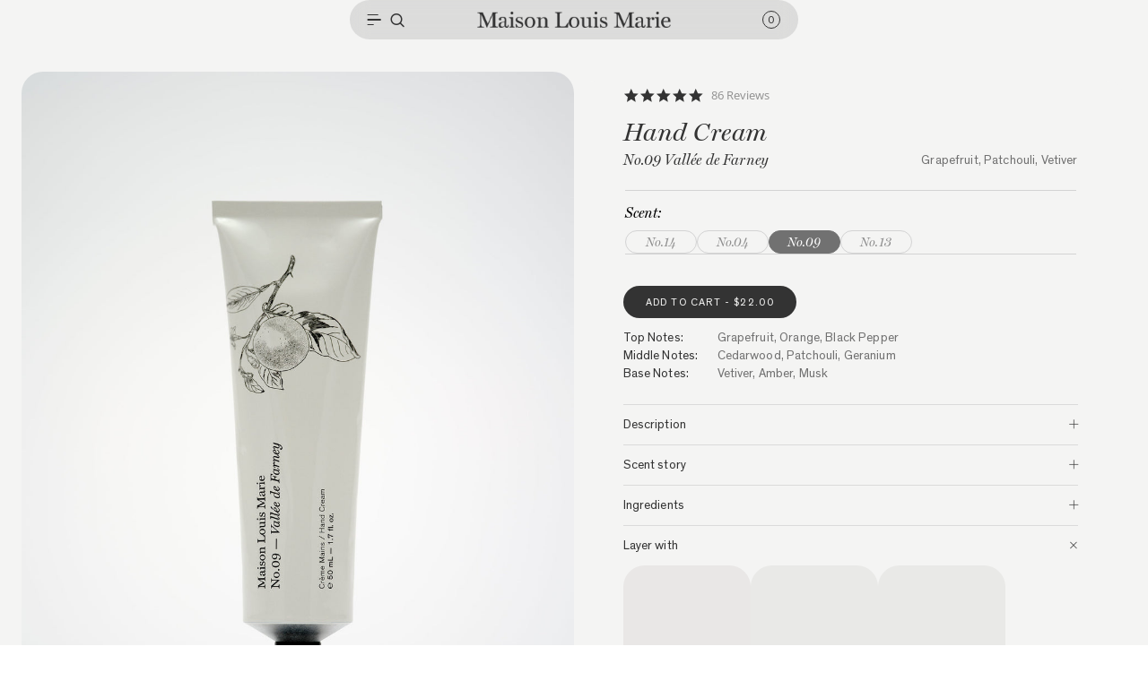

--- FILE ---
content_type: text/css
request_url: https://maisonlouismarie.com/cdn/shop/t/180/assets/theme.css?v=67168848941616851571769008210
body_size: 50759
content:
.video-wrapper{overflow:hidden}.video-wrapper.bg-video{bottom:0;left:0;right:0;top:0}.video-wrapper.bg-video iframe,.video-wrapper.bg-video video{-o-object-fit:cover;object-fit:cover;opacity:0;transition:all .25s ease-in;-moz-transition:all .25s ease-in;-webkit-transition:all .25s ease-in;-ms-transition:all .25s ease-in;-o-transition:all .25s ease-in;visibility:hidden}.video-wrapper.bg-video video:not([autoplay])+.video-ctl{opacity:1}.video-wrapper iframe,.video-wrapper video{height:100%;position:relative!important;width:100%;z-index:1}.video-wrapper video::-webkit-media-controls{display:none!important}.video-wrapper div.video-box{height:100%;left:0;position:absolute;top:0;width:100%;z-index:0}.video-wrapper .content-wrapper{bottom:0;height:100%;left:50%;margin:auto;max-width:1512px;position:absolute;transform:translate3d(-50%,0,0);width:100%;z-index:1}.video-wrapper .video-ctl{bottom:25px;color:transparent;cursor:pointer;height:40px;left:20px;position:absolute;text-align:center;transition:all .25s;-moz-transition:all .25s;-webkit-transition:all .25s;-ms-transition:all .25s;-o-transition:all .25s;width:40px;z-index:2}.video-wrapper .video-ctl:before{speak:none;-webkit-font-smoothing:antialiased;-moz-osx-font-smoothing:grayscale;border-radius:50%;color:#fff;content:"";font-family:onerockwell!important;font-size:40px;font-style:normal;font-variant:normal;font-weight:400;line-height:40px;position:absolute;text-indent:0;text-transform:none;top:0}.video-wrapper .video-ctl.playing:before{content:""}@media screen and (max-width:767px){.video-wrapper iframe,.video-wrapper video{height:100%!important;left:0;top:0;transform:translate(0);-webkit-transform:translate(0);-moz-transform:translate(0);-ms-transform:translate(0);-o-transform:translate(0);width:100%!important}}@media screen and (max-width:1024px){.video-wrapper iframe{z-index:3}.video-wrapper video{z-index:0}.video-wrapper div.video-box[data-video-type=vimeo]{z-index:3}}.collection-grid-section{background:#f4f4f3;border-radius:24px 24px 0 0;padding-top:18px;position:relative}.collection-grid-section .collection-products{display:grid}@media screen and (max-width:1024px){.collection-grid-section{padding-inline:12px;padding-bottom:12px}.collection-grid-section .collection-products{-moz-column-gap:12px;column-gap:12px;grid-template-columns:repeat(2,minmax(0,1fr));padding-block:16px;row-gap:24px}}@media screen and (min-width:1025px){.collection-grid-section{padding-inline:24px;padding-bottom:16px}.collection-grid-section .collection-products{-moz-column-gap:12px;column-gap:12px;grid-template-columns:repeat(3,1fr);padding-block:24px;row-gap:32px}.collection-grid-section>*{margin-inline:auto;max-width:1512px}}.hpmodule{width:100%}.hpmodule .slick-dots{justify-content:flex-start;margin:0 auto;max-width:1512px;position:relative;top:-50px}.hpmodule .slick-dots button{height:10px;margin:0 6px;width:10px}.hpmodule .rte p{margin:15px 0}.hpmodule .style-dark,.hpmodule .theme-light{color:#000}.hpmodule .style-dark [class^=cta-],.hpmodule .theme-light [class^=cta-]{border-color:#000;color:#000}.hpmodule .style-dark [class^=cta-] span:before,.hpmodule .theme-light [class^=cta-] span:before{background-color:#000}.hpmodule .style-dark .video-wrapper .video-ctl:before,.hpmodule .theme-light .video-wrapper .video-ctl:before{color:#000}.hpmodule .style-light,.hpmodule .theme-dark{color:#fff}.hpmodule .style-light [class^=cta-],.hpmodule .theme-dark [class^=cta-]{border-color:#fff;color:#fff}.hpmodule .style-light [class^=cta-] span:before,.hpmodule .theme-dark [class^=cta-] span:before{background-color:#fff}.hpmodule .style-light .video-wrapper .video-ctl:before,.hpmodule .theme-dark .video-wrapper .video-ctl:before{color:#fff}.hp-module-a{height:0;padding-top:140%;position:relative;width:100%}.hp-module-a .video-ctl{bottom:70px}.hp-module-a .subheadline{margin-bottom:6px}.hp-module-a .cta-wrap{margin-top:20px}.hp-module-a.slick .block-container{display:none!important}.hp-module-a.slick .block-container:first-child{display:flex!important}.hp-module-a .slick-list,.hp-module-a .slick-slide,.hp-module-a .slick-track{height:100%}.hp-module-a .slick-list{position:absolute;top:0;width:100%}.hp-module-a .slick-slide{position:relative}.hp-module-a .block-container{display:flex!important;flex-direction:row;height:100%;justify-content:center;position:absolute;text-align:center;top:0;width:100%}.hp-module-a .block-container.text-left{justify-content:flex-start;text-align:left}.hp-module-a .block-container.text-right{justify-content:flex-end;text-align:right}.hp-module-a .inner-wrapper{display:flex;flex-direction:column;justify-content:center;margin:0 auto;max-width:1512px;padding:20px;width:100%;z-index:1}.hp-module-a .inner-wrapper.bottom{justify-content:flex-end;padding-bottom:80px}@media screen and (min-width:768px){.hp-module-a{min-height:600px;padding-top:calc(100vh - 120px);position:relative}}.hp-module-b .container{padding:20px}.hp-module-b .subheadline{margin:10px 0}.hp-module-b .product-slider{display:flex;flex-direction:row}.hp-module-b .product-slider .slick-slide{margin:1px}.hp-module-b .inner-wrapper{padding:20px}.hp-module-b.style-1{padding:10px 0 40px;text-align:center}.hp-module-b.style-1 .cta-wrap{margin-top:20px}.hp-module-b.style-2{padding-bottom:20px}.hp-module-b.style-2 .slick .editorial-block,.hp-module-b.style-2 .slick .editorial-title{display:none!important}.hp-module-b.style-2 .slick .editorial-block:first-child,.hp-module-b.style-2 .slick .editorial-title:first-child{display:block!important}.hp-module-b.style-2 .editorial-slider{margin:auto;max-width:1512px}.hp-module-b.style-2 .editorial-slider .editorial-block{height:0;padding-top:56.25vw;position:relative}.hp-module-b.style-2 .editorial-slider .inner-wrapper{display:none}@media screen and (max-width:767px){.hp-module-b .editorial-slider .slick-dots{bottom:unset;position:absolute;top:calc(56.25vw - 50px)}}@media screen and (min-width:768px){.hp-module-b{padding-bottom:80px;padding-top:40px}.hp-module-b.style-2{padding:20px}.hp-module-b.style-2 .editorial-slider .editorial-block{padding-top:56.25%}.hp-module-b.style-2 .editorial-slider .inner-wrapper{bottom:0;display:flex;flex-direction:column;justify-content:center;position:absolute;right:0;top:0;width:40%}}@media screen and (min-width:1025px){.hp-module-b.style-2{padding:25px}}.hp-module-c{padding:40px 20px}.hp-module-c .block-container{position:relative}.hp-module-c .flex-row{display:flex;flex-direction:column;margin:auto;max-width:1512px}.hp-module-c .flex-row .column:first-child{margin-bottom:20px}.hp-module-c .flex-row.flip .first{order:2}.hp-module-c .headline{margin-bottom:12px}.hp-module-c .cta-wrap{margin-top:25px}.hp-module-c .block-container{margin-top:40px}.hp-module-c .product-slider .product-badge{color:#000}.hp-module-c.style-1{background-color:#3a3231}.hp-module-c.style-1 .column{padding:0 0 20px}.hp-module-c.style-1 .block-container{height:0;padding-top:70%}.hp-module-c.style-2 img{display:block}.hp-module-c.style-2 .column{margin:20px 0}.hp-module-c.style-2 .column.first{margin:0}.hp-module-c.style-2 .inner-wrapper{bottom:0;left:0;padding:20px;position:absolute;right:0;top:0}.hp-module-c.style-2 .block-container{height:0;margin:0;padding-top:150%}.hp-module-c.style-2 .block-container .inner-wrapper{padding:15% 20px 20px}.hp-module-c.style-2 .block-container .cta-wrap{bottom:20px;position:absolute}.hp-module-c.style-2 .editorial-block{position:relative}.hp-module-c.style-2 .editorial-block .headline{margin:0}.hp-module-c.style-2 .editorial-block .cta-wrap{bottom:20px;position:absolute;right:20px;text-align:right}@media screen and (min-width:768px){.hp-module-c .flex-row{display:flex;flex-direction:row;justify-content:space-between;padding:40px 25px 0}.hp-module-c .flex-row>*{width:50%}.hp-module-c .inner-wrapper{padding-top:12%}.hp-module-c.style-1 .column.first{width:42%}.hp-module-c.style-2 .flex-row{flex-direction:row;max-width:1025px}.hp-module-c.style-2 .column{margin:0;padding:20px}.hp-module-c.style-2 .column.second{display:flex}.hp-module-c.style-2 .column.second .block-container{flex:1 1 auto}.hp-module-c.style-2 .block-container{height:auto;padding-top:unset}}.hp-module-d{padding:45px 0}.hp-module-d .block-container{margin:auto;max-width:1025px;position:relative}.hp-module-d .block-container img{display:block;width:100%}.hp-module-d .inner-wrapper{display:flex;flex-direction:column;padding:20px}.hp-module-d .image-wrap{position:relative}@media screen and (max-width:767px){.hp-module-d .inner-wrapper{color:#000}.hp-module-d .inner-wrapper [class^=cta-]{border-color:#000;color:#000}.hp-module-d .inner-wrapper [class^=cta-] span:before{background-color:#000}}@media screen and (min-width:768px){.hp-module-d{padding:0}.hp-module-d .inner-wrapper{bottom:0;left:0;padding:8% 0 8% 8%;position:absolute;top:0;width:50%}.hp-module-d .inner-wrapper.bottom{justify-content:flex-end}}@media screen and (min-width:1025px){.hp-module-d{padding:45px 0}}.hp-module-e{background-color:#f2eeed;padding:75px 20px}.hp-module-e .block-container{margin:auto;max-width:768px}.hp-module-e .subheadline{margin:25px 0}.about-page{background-color:#f4f4f3}.drawer:not(.drawer-modal){background:#fff;height:100vh;max-width:400px;opacity:0;overflow:hidden;position:fixed;top:0;transition:all .45s;-moz-transition:all .45s;-webkit-transition:all .45s;-ms-transition:all .45s;-o-transition:all .45s;visibility:hidden;width:80%;z-index:1002}.drawer:not(.drawer-modal).drawer-right{right:0;transform:translateX(120%);-webkit-transform:translateX(120%);-moz-transform:translateX(120%);-ms-transform:translateX(120%);-o-transform:translateX(120%)}.drawer:not(.drawer-modal).drawer-left{left:0;transform:translateX(-100%);-webkit-transform:translateX(-100%);-moz-transform:translateX(-100%);-ms-transform:translateX(-100%);-o-transform:translateX(-100%)}.drawer:not(.drawer-modal).drawer-top{height:auto;left:0;max-width:100%;top:0;transform:translateY(-100%);-webkit-transform:translateY(-100%);-moz-transform:translateY(-100%);-ms-transform:translateY(-100%);-o-transform:translateY(-100%);width:100%}.drawer:not(.drawer-modal).drawer-bottom{bottom:0;height:auto;left:0;max-width:100%;top:auto;transform:translateY(100%);-webkit-transform:translateY(100%);-moz-transform:translateY(100%);-ms-transform:translateY(100%);-o-transform:translateY(100%);width:100%}.drawer:not(.drawer-modal).opened{opacity:1;transform:translate(0);-webkit-transform:translate(0);-moz-transform:translate(0);-ms-transform:translate(0);-o-transform:translate(0);visibility:visible}.drawer:not(.drawer-modal) .drawer-close{background:none;border:0;display:block;height:24px;overflow:hidden;padding:0;position:absolute;right:15px;text-decoration:none;text-indent:100%;top:15px;white-space:nowrap;width:24px}.drawer:not(.drawer-modal) .drawer-close .icon-fallback-text{display:block;height:0;overflow:hidden;width:0}.drawer:not(.drawer-modal) .drawer-close:before{speak:none;-webkit-font-smoothing:antialiased;-moz-osx-font-smoothing:grayscale;color:#000;content:"";display:block;font-family:onerockwell!important;font-size:12px;font-style:normal;font-variant:normal;font-weight:400;text-indent:0;text-transform:none}.drawer.drawer-modal{align-content:center;align-items:center;display:flex;filter:alpha(opacity=0);flex-direction:column;flex-wrap:nowrap;height:100vh;justify-content:center;left:0;opacity:0;-moz-opacity:0;position:fixed;top:0;transition:opacity .45s,visibility .45s,transform .45s;-moz-transition:opacity .45s,visibility .45s,transform .45s;-webkit-transition:opacity .45s,visibility .45s,transform .45s;-ms-transition:opacity .45s,visibility .45s,transform .45s;-o-transition:opacity .45s,visibility .45s,transform .45s;visibility:hidden;width:100vw;z-index:-1}.drawer.drawer-modal .drawer-content{background:#fff;height:auto;max-height:80vh;max-width:80vw;overflow:auto;position:absolute;width:100%;width:auto;z-index:2}.drawer.drawer-modal .drawer-close.as-overlay{height:100%;left:0;position:absolute;top:0;width:100%;z-index:1}.drawer.drawer-modal .drawer-close:not(.as-overlay){background:none;border:0;display:block;overflow:hidden;padding:0;position:absolute;right:20px;text-decoration:none;text-indent:100%;top:20px;white-space:nowrap;z-index:2}.drawer.drawer-modal .drawer-close:not(.as-overlay) .icon-fallback-text{display:block;height:0;overflow:hidden;width:0}.drawer.drawer-modal .drawer-close:not(.as-overlay):before{speak:none;-webkit-font-smoothing:antialiased;-moz-osx-font-smoothing:grayscale;color:#000;content:"";display:block;font-family:onerockwell!important;font-size:14px;font-style:normal;font-variant:normal;font-weight:400;text-indent:0;text-transform:none}.drawer.drawer-modal.opened{opacity:1;-moz-opacity:1;visibility:visible}.recently-viewed h2{-webkit-font-smoothing:antialiased;-moz-osx-font-smoothing:grayscale;-webkit-text-size-adjust:100%;-ms-text-size-adjust:100%;font-family:Miller-Display-Italic,HelveticaNeue,Helvetica Neue,Helvetica,Arial,sans-serif;font-size:32px;font-weight:400;letter-spacing:0;line-height:40px}@media screen and (min-width:768px){.recently-viewed h2{font-size:40px;letter-spacing:0;line-height:48px}}.recently-viewed .product-name{-webkit-font-smoothing:antialiased;-moz-osx-font-smoothing:grayscale;-webkit-text-size-adjust:100%;-ms-text-size-adjust:100%;font-family:Theinhardt-Regular,HelveticaNeue,Helvetica Neue,Helvetica,Arial,sans-serif;font-size:12px;font-weight:400;letter-spacing:.12px;line-height:20px}@media screen and (min-width:768px){.recently-viewed .product-name{font-size:14px;letter-spacing:.14px;line-height:18px}}.recently-viewed{margin-bottom:55px;width:100%}.recently-viewed h2{margin-bottom:38px;text-align:center}.recently-viewed .items{display:flex;overflow-x:auto;padding:0 50px}.recently-viewed .items .item{flex:0 1 320px;padding:0 3px}.recently-viewed .product-grid-item{transition:all .45s;-moz-transition:all .45s;-webkit-transition:all .45s;-ms-transition:all .45s;-o-transition:all .45s}.recently-viewed .product-grid-item .product-image-wrapper .product-link{display:block;position:relative}.recently-viewed .product-grid-item .product-image-wrapper .product-link:after{content:"";display:block;height:0;overflow:hidden;padding-bottom:150%;position:relative;width:100%}.recently-viewed .product-grid-item .product-image-wrapper .product-link .product-image{padding-top:150%;position:absolute;transition:opacity .45s;-moz-transition:opacity .45s;-webkit-transition:opacity .45s;-ms-transition:opacity .45s;-o-transition:opacity .45s;width:100%}.recently-viewed .product-grid-item .product-image-wrapper .product-link .product-image.alt{filter:alpha(opacity=0);opacity:0;-moz-opacity:0}.recently-viewed .product-grid-item .product-image-wrapper .product-link .product-image.alt img{transition:opacity .45s;-moz-transition:opacity .45s;-webkit-transition:opacity .45s;-ms-transition:opacity .45s;-o-transition:opacity .45s}.recently-viewed .product-grid-item .product-image-wrapper .product-link .product-image.alt img:not(.loaded){filter:alpha(opacity=0);opacity:0;-moz-opacity:0}.recently-viewed .product-grid-item .product-image-wrapper .product-badge{display:none}.recently-viewed .product-grid-item .product-info-wrapper{padding:13px;position:relative;text-align:center}.recently-viewed .product-grid-item .product-info-wrapper .price-box{justify-content:center}@media screen and (max-width:1024px){.recently-viewed .items{padding:0 33px}.recently-viewed .items .item{flex:0 0 212px}}@media screen and (min-width:1025px){.recently-viewed .items{justify-content:center}.recently-viewed .product-grid-item .product-image-wrapper .product-link:hover .alt{opacity:1;-moz-opacity:1}}.product-select-wrapper,select.product-single__variants{display:none}.selector-wrapper{border:none;line-height:38px;padding:0}.selector-wrapper .swatch-label{color:#000;margin-bottom:10px;text-transform:capitalize}.selector-wrapper .swatches{display:flex;flex-wrap:wrap;gap:10px;padding-top:8px}.selector-wrapper .swatches input[type=radio]{display:none}.selector-wrapper .swatches input[type=radio]:checked+label.swatch{background-color:#717171;border-color:#717171;color:#fff}.selector-wrapper .swatches input[type=radio].disabled+label.swatch{color:#d3d3d3;overflow:hidden;position:relative}.selector-wrapper .swatches input[type=radio].disabled+label.swatch:hover{border-color:#d3d3d3}.selector-wrapper .swatches input[type=radio].disabled+label.swatch:before{background-color:#d3d3d3;border-color:#717171;content:"";height:1px;left:0;position:absolute;top:50%;transform:rotate(-15deg);width:100%}.selector-wrapper .swatches input[type=radio].disabled:checked+label.swatch{border:none}.selector-wrapper .swatches .swatch{cursor:pointer;transition:all .45s;-moz-transition:all .45s;-webkit-transition:all .45s;-ms-transition:all .45s;-o-transition:all .45s}.selector-wrapper .swatches .swatch:last-child{margin-right:0}.selector-wrapper .swatches .swatch:not(.swatch-linked){background:transparent;border:1px solid #d3d3d3;border-radius:32px;color:#8f8f8f;line-height:16px;padding:4px 8px}.selector-wrapper .swatches .swatch:not(.swatch-linked).active,.selector-wrapper .swatches .swatch:not(.swatch-linked):hover{background-color:#717171;border-color:#717171;color:#fff}.selector-wrapper .swatches .swatch-linked{border:1px solid transparent;height:30px;padding:2px;position:relative;width:30px}.selector-wrapper .swatches .swatch-linked.active,.selector-wrapper .swatches .swatch-linked:hover{border-color:#9c9392}.selector-wrapper .swatches .swatch-linked img{display:block;height:100%;width:100%}.selector-wrapper .swatch-select__wrapper{overflow:hidden;position:relative;text-decoration:none;text-indent:100%;text-indent:unset;white-space:nowrap}.selector-wrapper .swatch-select__wrapper .icon-fallback-text{display:block;height:0;overflow:hidden;width:0}.selector-wrapper .swatch-select__wrapper:after{speak:none;-webkit-font-smoothing:antialiased;-moz-osx-font-smoothing:grayscale;color:inherit;content:"";display:block;font-family:onerockwell!important;font-size:15px;font-style:normal;font-variant:normal;font-weight:400;position:absolute;right:15px;text-indent:0;text-transform:none;top:0}.selector-wrapper .swatch-select__wrapper .swatch-select{border:1px solid #9c9392;line-height:inherit;padding:0 15px}#SizeChartModal{display:none}.drawer #SizeChartModal{display:block}@media screen and (max-width:1024px){#SizeChartDrawerModal{overflow:visible;width:100%}#SizeChartDrawerModal .drawer-close{right:-25px;top:10px}.size-chart .chart{display:flex;flex-wrap:wrap}.size-chart .chart .chart-row{display:flex;flex-direction:column;margin-bottom:20px;width:33.3333%}}@media screen and (min-width:1025px){.size-chart{width:750px}.size-chart .tab-container .system-title{width:33.3333333333%}.size-chart .tab-container .system-title.system-title-0{left:0}.size-chart .tab-container .system-title.system-title-1{left:33.3333333333%}.size-chart .tab-container .system-title.system-title-2{left:66.6666666667%}.size-chart .tab-container .system-content .content-inner{padding:20px}.size-chart .chart .chart-row{display:flex;flex-wrap:nowrap}.size-chart .chart .item{width:16.6666666667%}}.form-container form.contact-form{text-align:left}.form-container form.contact-form .group{margin-bottom:19px}.form-container form.contact-form .group .error-msg{top:calc(100% + 3px)}.form-container form.contact-form input{line-height:inherit;padding-bottom:7px}.form-container form.contact-form label{display:block}.form-container form.contact-form textarea{border:1px solid;display:block;height:70px;width:100%}.form-container form.contact-form .cancel{cursor:pointer;line-height:38px;text-align:center}.form-container input{padding:0;width:100%}.form-container .group,.form-container input{transition:all .45s;-moz-transition:all .45s;-webkit-transition:all .45s;-ms-transition:all .45s;-o-transition:all .45s}.form-container .group{position:relative}.form-container .group .error-msg{display:block;filter:alpha(opacity=0);left:0;max-height:0;opacity:0;-moz-opacity:0;overflow:hidden;position:absolute;top:calc(100% + 7px);transition:all .45s;-moz-transition:all .45s;-webkit-transition:all .45s;-ms-transition:all .45s;-o-transition:all .45s;visibility:hidden}.form-container .group.input-error,.form-container .group.input-error input{border-color:#ad311b!important;color:#ad311b!important}.form-container .group.input-error .error-msg{max-height:100px;opacity:1;-moz-opacity:1;visibility:visible}.account-dashboard .totals-table,.body-font-2{-webkit-font-smoothing:antialiased;-moz-osx-font-smoothing:grayscale;-webkit-text-size-adjust:100%;-ms-text-size-adjust:100%;font-family:Theinhardt-Regular,HelveticaNeue,Helvetica Neue,Helvetica,Arial,sans-serif;font-size:12px;font-weight:400;letter-spacing:.12px;line-height:20px}@media screen and (min-width:768px){.account-dashboard .totals-table,.body-font-2{font-size:14px;letter-spacing:.14px;line-height:18px}}.account-banner h1{-webkit-font-smoothing:antialiased;-moz-osx-font-smoothing:grayscale;-webkit-text-size-adjust:100%;-ms-text-size-adjust:100%;font-family:Miller-Display-Italic,HelveticaNeue,Helvetica Neue,Helvetica,Arial,sans-serif;font-size:32px;font-weight:400;letter-spacing:0;line-height:40px}@media screen and (min-width:768px){.account-banner h1{font-size:40px;letter-spacing:0;line-height:48px}}.account-wrapper .header-title{-webkit-font-smoothing:antialiased;-moz-osx-font-smoothing:grayscale;-webkit-text-size-adjust:100%;-ms-text-size-adjust:100%;font-family:Miller-Display-Italic,HelveticaNeue,Helvetica Neue,Helvetica,Arial,sans-serif;font-size:28px;font-weight:400;letter-spacing:0;line-height:32px;text-align:center}@media screen and (min-width:768px){.account-wrapper .header-title{font-size:28px;letter-spacing:.5px;line-height:36px}}.account-wrapper .RecoverPassword{-webkit-text-size-adjust:100%;-ms-text-size-adjust:100%;font-size:12px;letter-spacing:1.44px;line-height:16px;text-transform:uppercase}.account-wrapper .RecoverPassword,.account-wrapper .account-header .title{-webkit-font-smoothing:antialiased;-moz-osx-font-smoothing:grayscale;font-family:Theinhardt-Regular,HelveticaNeue,Helvetica Neue,Helvetica,Arial,sans-serif;font-weight:400}.account-wrapper .account-header .title{-webkit-text-size-adjust:100%;-ms-text-size-adjust:100%;font-size:14px;letter-spacing:.14px;line-height:22px}@media screen and (min-width:768px){.account-wrapper .account-header .title{font-size:16px;letter-spacing:.16px;line-height:26px}}.account-wrapper .actions .btn{-webkit-font-smoothing:antialiased;-moz-osx-font-smoothing:grayscale;-webkit-text-size-adjust:100%;-ms-text-size-adjust:100%;align-items:center;backdrop-filter:blur(10px);background:transparent;background-color:hsla(60,4%,95%,.2);border:1px solid transparent;border-radius:32px;color:#333;display:flex;font-family:Theinhardt-Regular,HelveticaNeue,Helvetica Neue,Helvetica,Arial,sans-serif;font-size:12px;font-weight:400;height:28px;justify-content:center;letter-spacing:1.44px;line-height:16px;min-width:-moz-fit-content;min-width:fit-content;padding:0 12px;text-align:center;text-transform:uppercase;transition:background .45s,color .45s,border .45s;-moz-transition:background .45s,color .45s,border .45s;-webkit-transition:background .45s,color .45s,border .45s;-ms-transition:background .45s,color .45s,border .45s;-o-transition:background .45s,color .45s,border .45s}.account-wrapper .actions .btn .animated-text,.account-wrapper .actions .btn .default-text{transition:all .45s}.account-wrapper .actions .btn .default-text{opacity:1;transform:translateY(0) scaleY(1)}.account-wrapper .actions .btn .animated-text{opacity:0;position:absolute;transform:translateY(100%) scaleY(0)}.account-wrapper .actions .btn:not(.disabled):focus .default-text,.account-wrapper .actions .btn:not(.disabled):hover .default-text{opacity:0;transform:translateY(-100%) scaleY(0)}.account-wrapper .actions .btn:not(.disabled):focus .animated-text,.account-wrapper .actions .btn:not(.disabled):hover .animated-text{opacity:1;transform:translateY(0) scaleY(1)}.account-wrapper .actions .btn:not(.disabled):active{background:transparent!important;outline-offset:-2px}.account-wrapper .actions .btn.disabled,.account-wrapper .actions .btn[disabled]{filter:alpha(opacity=40);opacity:.4;-moz-opacity:.4}.account-wrapper .actions .btn[disabled]{pointer-events:none}@media screen and (min-width:1025px){.account-wrapper .actions .btn:not(.disabled):focus,.account-wrapper .actions .btn:not(.disabled):hover{background:#f4f4f3!important;color:#333!important}}.account-wrapper .actions a:not(.back){text-decoration:underline}.account-wrapper .actions a.back:before{speak:none;-webkit-font-smoothing:antialiased;-moz-osx-font-smoothing:grayscale;color:inherit;content:"";display:inline-block;font-family:onerockwell!important;font-size:inherit;font-style:normal;font-variant:normal;font-weight:400;padding-right:10px;text-indent:0;text-transform:none}.account-wrapper .errors{color:#ad311b}.account-wrapper #RecoverPasswordForm h2,.account-wrapper #ResetError h2,.account-wrapper #ResetSuccess h2{-webkit-font-smoothing:antialiased;-moz-osx-font-smoothing:grayscale;-webkit-text-size-adjust:100%;-ms-text-size-adjust:100%;font-family:Miller-Display-Italic,HelveticaNeue,Helvetica Neue,Helvetica,Arial,sans-serif;font-size:28px;font-weight:400;letter-spacing:0;line-height:32px}@media screen and (min-width:768px){.account-wrapper #RecoverPasswordForm h2,.account-wrapper #ResetError h2,.account-wrapper #ResetSuccess h2{font-size:28px;letter-spacing:.5px;line-height:36px}}.account-wrapper #RecoverPasswordForm p,.account-wrapper #ResetError p,.account-wrapper #ResetSuccess p{-webkit-font-smoothing:antialiased;-moz-osx-font-smoothing:grayscale;-webkit-text-size-adjust:100%;-ms-text-size-adjust:100%;font-family:Theinhardt-Regular,HelveticaNeue,Helvetica Neue,Helvetica,Arial,sans-serif;font-size:12px;font-weight:400;letter-spacing:.12px;line-height:20px}@media screen and (min-width:768px){.account-wrapper #RecoverPasswordForm p,.account-wrapper #ResetError p,.account-wrapper #ResetSuccess p{font-size:14px;letter-spacing:.14px;line-height:18px}}.account-wrapper #RecoverPasswordForm a,.account-wrapper #ResetError a,.account-wrapper #ResetSuccess a{-webkit-font-smoothing:antialiased;-moz-osx-font-smoothing:grayscale;-webkit-text-size-adjust:100%;-ms-text-size-adjust:100%;font-family:Theinhardt-Regular,HelveticaNeue,Helvetica Neue,Helvetica,Arial,sans-serif;font-size:12px;font-weight:400;letter-spacing:1.44px;line-height:16px;text-transform:uppercase}.account-wrapper #ActiveAccountForm h1,.account-wrapper #ResetPasswordForm h1{-webkit-font-smoothing:antialiased;-moz-osx-font-smoothing:grayscale;-webkit-text-size-adjust:100%;-ms-text-size-adjust:100%;font-family:Miller-Display-Italic,HelveticaNeue,Helvetica Neue,Helvetica,Arial,sans-serif;font-size:16px;font-weight:400;letter-spacing:0;line-height:20px}@media screen and (min-width:768px){.account-wrapper #ActiveAccountForm h1,.account-wrapper #ResetPasswordForm h1{font-size:18px;line-height:22px}}.account-wrapper #ActiveAccountForm p,.account-wrapper #ResetPasswordForm p{-webkit-font-smoothing:antialiased;-moz-osx-font-smoothing:grayscale;-webkit-text-size-adjust:100%;-ms-text-size-adjust:100%;font-family:Theinhardt-Regular,HelveticaNeue,Helvetica Neue,Helvetica,Arial,sans-serif;font-size:14px;font-weight:400;letter-spacing:.14px;line-height:22px}@media screen and (min-width:768px){.account-wrapper #ActiveAccountForm p,.account-wrapper #ResetPasswordForm p{font-size:16px;letter-spacing:.16px;line-height:26px}}.account-dashboard .order-list-empty a{-webkit-font-smoothing:antialiased;-moz-osx-font-smoothing:grayscale;-webkit-text-size-adjust:100%;-ms-text-size-adjust:100%;font-family:Theinhardt-Regular,HelveticaNeue,Helvetica Neue,Helvetica,Arial,sans-serif;font-size:10px;font-weight:400;letter-spacing:.1px;line-height:14px;text-decoration:underline}@media screen and (min-width:768px){.account-dashboard .order-list-empty a{font-size:12px;letter-spacing:.12px;line-height:16px}}.account-dashboard .address-actions{-webkit-font-smoothing:antialiased;-moz-osx-font-smoothing:grayscale;-webkit-text-size-adjust:100%;-ms-text-size-adjust:100%;font-family:Theinhardt-Regular,HelveticaNeue,Helvetica Neue,Helvetica,Arial,sans-serif;font-size:10px;font-weight:400;letter-spacing:.1px;line-height:14px}@media screen and (min-width:768px){.account-dashboard .address-actions{font-size:12px;letter-spacing:.12px;line-height:16px}}.account-dashboard .address-actions .address-edit-toggle{text-decoration:underline}.account-dashboard .address-actions .address-delete{background:none;border:0;overflow:hidden;padding:0;text-decoration:none;text-indent:100%;white-space:nowrap}.account-dashboard .address-actions .address-delete .icon-fallback-text{display:block;height:0;overflow:hidden;width:0}.account-dashboard .address-actions .address-delete:before{speak:none;-webkit-font-smoothing:antialiased;-moz-osx-font-smoothing:grayscale;color:#000;content:"";display:block;font-family:onerockwell!important;font-size:15px;font-style:normal;font-variant:normal;font-weight:400;text-indent:0;text-transform:none}.account-dashboard .address-form .title{-webkit-font-smoothing:antialiased;-moz-osx-font-smoothing:grayscale;-webkit-text-size-adjust:100%;-ms-text-size-adjust:100%;font-family:Miller-Display-Italic,HelveticaNeue,Helvetica Neue,Helvetica,Arial,sans-serif;font-size:28px;font-weight:400;letter-spacing:0;line-height:32px;text-transform:capitalize}@media screen and (min-width:768px){.account-dashboard .address-form .title{font-size:28px;letter-spacing:.5px;line-height:36px}}.account-dashboard .address-form .fieldset:first-of-type{margin-bottom:0}.account-dashboard a.back{-webkit-text-size-adjust:100%;-ms-text-size-adjust:100%;font-family:Theinhardt-Regular,HelveticaNeue,Helvetica Neue,Helvetica,Arial,sans-serif;font-size:12px;letter-spacing:1.44px;line-height:16px;text-transform:uppercase}.account-dashboard a.back,.account-dashboard h2{-webkit-font-smoothing:antialiased;-moz-osx-font-smoothing:grayscale;font-weight:400}.account-dashboard h2{-webkit-text-size-adjust:100%;-ms-text-size-adjust:100%;font-family:Miller-Display-Italic,HelveticaNeue,Helvetica Neue,Helvetica,Arial,sans-serif;font-size:18px;letter-spacing:0;line-height:24px}@media screen and (min-width:768px){.account-dashboard h2{font-size:22px;letter-spacing:0;line-height:26px}}.account-dashboard .order-detial-info{-webkit-font-smoothing:antialiased;-moz-osx-font-smoothing:grayscale;-webkit-text-size-adjust:100%;-ms-text-size-adjust:100%;font-family:Theinhardt-Regular,HelveticaNeue,Helvetica Neue,Helvetica,Arial,sans-serif;font-size:12px;font-weight:400;letter-spacing:.12px;line-height:20px}@media screen and (min-width:768px){.account-dashboard .order-detial-info{font-size:14px;letter-spacing:.14px;line-height:18px}}.account-dashboard .order-detial-info h3{-webkit-font-smoothing:antialiased;-moz-osx-font-smoothing:grayscale;-webkit-text-size-adjust:100%;-ms-text-size-adjust:100%;font-family:Miller-Display-Italic,HelveticaNeue,Helvetica Neue,Helvetica,Arial,sans-serif;font-size:16px;font-weight:400;letter-spacing:0;line-height:20px}@media screen and (min-width:768px){.account-dashboard .order-detial-info h3{font-size:18px;line-height:22px}}.account-dashboard .order-detial-info .billing address p,.account-dashboard .order-detial-info .shipping address p{-webkit-font-smoothing:antialiased;-moz-osx-font-smoothing:grayscale;-webkit-text-size-adjust:100%;-ms-text-size-adjust:100%;font-family:Theinhardt-Regular,HelveticaNeue,Helvetica Neue,Helvetica,Arial,sans-serif;font-size:12px;font-weight:400;letter-spacing:.12px;line-height:20px}@media screen and (min-width:768px){.account-dashboard .order-detial-info .billing address p,.account-dashboard .order-detial-info .shipping address p{font-size:14px;letter-spacing:.14px;line-height:18px}}.account-dashboard .responsive-table th{-webkit-font-smoothing:antialiased;-moz-osx-font-smoothing:grayscale;-webkit-text-size-adjust:100%;-ms-text-size-adjust:100%;font-family:Theinhardt-Regular,HelveticaNeue,Helvetica Neue,Helvetica,Arial,sans-serif;font-size:14px;font-weight:400;letter-spacing:.14px;line-height:22px}@media screen and (min-width:768px){.account-dashboard .responsive-table th{font-size:16px;letter-spacing:.16px;line-height:26px}}.account-dashboard .responsive-table tr td{-webkit-font-smoothing:antialiased;-moz-osx-font-smoothing:grayscale;-webkit-text-size-adjust:100%;-ms-text-size-adjust:100%;font-family:Theinhardt-Regular,HelveticaNeue,Helvetica Neue,Helvetica,Arial,sans-serif;font-size:12px;font-weight:400;letter-spacing:.12px;line-height:20px}@media screen and (min-width:768px){.account-dashboard .responsive-table tr td{font-size:14px;letter-spacing:.14px;line-height:18px}}.account-dashboard .responsive-table .product-info>*{-webkit-font-smoothing:antialiased;-moz-osx-font-smoothing:grayscale;-webkit-text-size-adjust:100%;-ms-text-size-adjust:100%;font-family:Theinhardt-Regular,HelveticaNeue,Helvetica Neue,Helvetica,Arial,sans-serif;font-size:12px;font-weight:400;letter-spacing:.12px;line-height:20px}@media screen and (min-width:768px){.account-dashboard .responsive-table .product-info>*{font-size:14px;letter-spacing:.14px;line-height:18px}}.account-dashboard .totals-table .column{-webkit-font-smoothing:antialiased;-moz-osx-font-smoothing:grayscale;-webkit-text-size-adjust:100%;-ms-text-size-adjust:100%;font-family:Theinhardt-Regular,HelveticaNeue,Helvetica Neue,Helvetica,Arial,sans-serif;font-size:14px;font-weight:400;letter-spacing:.14px;line-height:22px}@media screen and (min-width:768px){.account-dashboard .totals-table .column{font-size:16px;letter-spacing:.16px;line-height:26px}}.account-dashboard .address-wrapper *{-webkit-font-smoothing:antialiased;-moz-osx-font-smoothing:grayscale;-webkit-text-size-adjust:100%;-ms-text-size-adjust:100%;font-family:Theinhardt-Regular,HelveticaNeue,Helvetica Neue,Helvetica,Arial,sans-serif;font-size:14px;font-weight:400;letter-spacing:.14px;line-height:22px}@media screen and (min-width:768px){.account-dashboard .address-wrapper *{font-size:16px;letter-spacing:.16px;line-height:26px}}@media screen and (min-width:1025px){.account-dashboard .order-list th{-webkit-font-smoothing:antialiased;-moz-osx-font-smoothing:grayscale;-webkit-text-size-adjust:100%;-ms-text-size-adjust:100%;font-family:Theinhardt-Regular,HelveticaNeue,Helvetica Neue,Helvetica,Arial,sans-serif;font-size:14px;font-size:16px!important;font-weight:400;letter-spacing:.14px;line-height:22px}}@media screen and (min-width:1025px)and (min-width:768px){.account-dashboard .order-list th{font-size:16px;letter-spacing:.16px;line-height:26px}}.account-banner{align-content:center;align-items:center;background:#ebeae6;color:#000;justify-content:center;padding:20px;text-align:center}.account-banner,.account-wrapper{display:flex;flex-direction:column;width:100%}.account-wrapper{height:100%;min-height:700px;overflow:hidden;padding:1rem;position:relative}.account-wrapper .background-image{height:100%;left:0;position:absolute;top:0;width:100%}.account-wrapper:not(.account-details){background:#f2eeed}.account-wrapper:not(.account-details),.account-wrapper:not(.account-details) .account-body{align-content:center;align-items:center;display:flex;flex-direction:column;justify-content:center}.account-wrapper.account-details{display:flex;flex-direction:column;gap:36px}.account-wrapper.account-details .account-body.empty{align-content:center;align-items:center;display:flex;flex-direction:column;justify-content:center}.account-wrapper .account{background:#ebeae6;border-radius:10px;display:flex;flex-direction:column;gap:24px;padding:32px 12px;position:relative;width:100%}.account-wrapper .account-header{display:flex;flex-wrap:nowrap}.account-wrapper .account-header .title{border-bottom:1px solid rgba(0,0,0,.1);filter:alpha(opacity=50);opacity:.5;-moz-opacity:.5;padding-bottom:6px;text-align:center;transition:all .45s;-moz-transition:all .45s;-webkit-transition:all .45s;-ms-transition:all .45s;-o-transition:all .45s;width:50%}.account-wrapper .account-header .title.active{border-bottom:1px solid #000;opacity:1;-moz-opacity:1}.account-wrapper .account-body{display:flex;flex-direction:column}.account-wrapper .account-body .back{padding-block:32px;text-decoration:underline}.account-wrapper .account-body,.account-wrapper .account-header{margin-inline:auto;width:100%}.account-wrapper .fieldset,.account-wrapper .fieldset .field{margin-bottom:12px}.account-wrapper .fieldset .field:last-child{margin-bottom:0}.account-wrapper .actions{display:flex;flex-direction:column;text-align:center}.account-wrapper .actions .btn{background-color:#333;color:#f4f4f3;margin-inline:auto;margin-bottom:12px;min-height:40px;width:100%}.account-wrapper .actions .btn:last-child{margin-bottom:0}.account-wrapper .actions a{display:inline-block}.account-wrapper .actions+div{margin-top:24px;text-align:center}.account-wrapper details.account-navigation{background-color:#fff;border:1px solid #d3d3d3;border-radius:12px;padding:8px 12px}.account-wrapper details.account-navigation[open] summary:after{transform:rotate(180deg)}.account-wrapper details.account-navigation[open] ul{margin-top:8px}.account-wrapper details.account-navigation summary{align-items:center;display:flex;justify-content:space-between}.account-wrapper details.account-navigation summary:after{speak:none;-webkit-font-smoothing:antialiased;-moz-osx-font-smoothing:grayscale;color:"inherit";content:"";font-family:onerockwell!important;font-size:14px;font-style:normal;font-variant:normal;font-weight:400;text-indent:0;text-transform:none;transform:rotate(0deg);transition:all .45s;-moz-transition:all .45s;-webkit-transition:all .45s;-ms-transition:all .45s;-o-transition:all .45s}.account-wrapper details.account-navigation summary>div,.account-wrapper details.account-navigation ul li[data-target-tab=order]{display:none}.account-wrapper details.account-navigation ul li:has(a) a{display:flex;flex-direction:column;margin-bottom:8px;padding-bottom:3px;padding-top:12px}.account-wrapper details.account-navigation ul li:has(a) a div{display:none}.account-wrapper details.account-navigation ul li:not(:has(a)){align-items:center;display:flex;margin-bottom:8px;padding-bottom:3px;padding-top:12px}.account-wrapper ul.account-tabs .account-tab{opacity:1;transition:all .45s;-moz-transition:all .45s;-webkit-transition:all .45s;-ms-transition:all .45s;-o-transition:all .45s}@starting-style{.account-wrapper ul.account-tabs .account-tab{opacity:0}}@media(prefers-reduced-motion){@starting-style{.account-wrapper ul.account-tabs .account-tab{opacity:1}}}#RecoverPasswordForm,#ResetError{text-align:center}#RecoverPasswordForm h2,#ResetError h2{margin-bottom:12px}#RecoverPasswordForm p,#ResetError p{text-wrap:pretty;margin-bottom:24px}#RecoverPasswordForm .fieldset,#ResetError .fieldset{margin-bottom:12px}#ResetSuccess{text-align:center}#ResetSuccess h2,#ResetSuccess p{margin-bottom:12px}#ActiveAccountForm,#ResetPasswordForm{text-align:center}#ActiveAccountForm h1,#ResetPasswordForm h1{margin-bottom:9px}#ActiveAccountForm p,#ResetPasswordForm p{margin-bottom:35px}#CustomerLoginForm{width:100%}#prive-subs-account-link{display:none!important}#CustomerRegisterForm{width:100%}#CustomerRegisterForm .fieldset.dob{margin:10px 0}#CustomerRegisterForm .fieldset.dob>.field:not(.col){margin-bottom:12px}#CustomerRegisterForm .actions{margin-top:40px}.account-dashboard .order-list-empty{text-align:center}.account-dashboard .order-list-empty p{margin-bottom:30px}.account-dashboard .order-list{width:100%}.account-dashboard .order-list .responsive-table{color:#333;left:10px;margin-inline:-24px;position:relative;text-align:left;width:100%;width:calc(100% + 28px)}.account-dashboard .order-list .responsive-table td,.account-dashboard .order-list .responsive-table th{-webkit-font-smoothing:antialiased;-moz-osx-font-smoothing:grayscale;-webkit-text-size-adjust:100%;-ms-text-size-adjust:100%;color:#333;font-family:Miller-Display-Italic,HelveticaNeue,Helvetica Neue,Helvetica,Arial,sans-serif;font-size:12px;font-weight:400;letter-spacing:.12px;line-height:20px}@media screen and (min-width:768px){.account-dashboard .order-list .responsive-table td,.account-dashboard .order-list .responsive-table th{font-size:14px;letter-spacing:.14px;line-height:18px}}.account-dashboard .order-list .responsive-table th{text-transform:capitalize}.account-dashboard .order-list .responsive-table td{padding:24px}.account-dashboard .order-list .responsive-table td[data-label=Total]{display:flex;justify-content:space-between}.account-dashboard .order-list .responsive-table th{padding:24px}.account-dashboard .order-list .responsive-table .table-visually-hide{filter:alpha(opacity=0);opacity:0;-moz-opacity:0;visibility:hidden}@media screen and (min-width:1025px){.account-dashboard .order-list .responsive-table{min-width:800px}.account-dashboard .order-list .responsive-table tr td:first-child,.account-dashboard .order-list .responsive-table tr th:first-child{padding-left:30px}.account-dashboard .order-list .responsive-table tr td:last-child,.account-dashboard .order-list .responsive-table tr th:last-child{padding-right:30px}.account-dashboard .order-list .responsive-table th{padding:24px}}.account-dashboard .order-list .responsive-table thead tr th{padding:0 13px 19px;vertical-align:top}.account-dashboard .order-list .responsive-table thead tr th.order-number{padding-left:16px}.account-dashboard .order-list .responsive-table thead tr th.payment-status{padding-right:16px;width:20%}.account-dashboard .order-list .responsive-table thead tr th.fulfillment{width:25%}.account-dashboard .order-list .responsive-table tbody tr:nth-child(2n){background:#ebeae6}.account-dashboard .order-list .responsive-table tbody tr td{-webkit-font-smoothing:antialiased;-moz-osx-font-smoothing:grayscale;-webkit-text-size-adjust:100%;-ms-text-size-adjust:100%;border:none;font-family:Theinhardt-Regular,HelveticaNeue,Helvetica Neue,Helvetica,Arial,sans-serif;font-size:12px;font-weight:400;letter-spacing:.12px;line-height:20px;padding:24px 13px 16px;vertical-align:top}@media screen and (min-width:768px){.account-dashboard .order-list .responsive-table tbody tr td{font-size:14px;letter-spacing:.14px;line-height:18px}}.account-dashboard .order-list .responsive-table tbody tr td.number-and-total{display:flex;flex-direction:column;gap:20px;padding-left:16px}.account-dashboard .order-list .responsive-table tbody tr td.payment-and-return{display:flex;flex-direction:column;gap:12px}.account-dashboard .order-list .responsive-table tbody tr td.payment-status{padding-right:16px}.account-dashboard .order-list .responsive-table tbody tr td .order-details{text-decoration:underline;text-underline-offset:3px}.account-dashboard .address-list{align-items:flex-start;display:flex;flex-direction:column;flex-wrap:wrap;gap:24px}.account-dashboard .address-list .customer-address{order:2}.account-dashboard .address-list .customer-address.default-address{order:1}.account-dashboard .address-list .customer-address.default-address .address-wrapper{background:#ebeae6;border:1px solid #717171}.account-dashboard .address-list .customer-address .default-label{-webkit-font-smoothing:antialiased;-moz-osx-font-smoothing:grayscale;-webkit-text-size-adjust:100%;-ms-text-size-adjust:100%;font-family:Miller-Display-Italic,HelveticaNeue,Helvetica Neue,Helvetica,Arial,sans-serif;font-size:16px;font-weight:400;letter-spacing:0;line-height:20px;padding-bottom:12px}@media screen and (min-width:768px){.account-dashboard .address-list .customer-address .default-label{font-size:18px;line-height:22px}}.account-dashboard .address-list .customer-address .address-wrapper{background-color:#e1e0d7;border-radius:24px;padding:24px 24px 69px;position:relative}.account-dashboard .address-list .customer-address .address-actions{bottom:20px;left:0;padding:0 30px;position:absolute;width:100%;z-index:1}.account-dashboard .address-list .customer-address .address-actions .address-edit-toggle{margin-right:20px}.account-dashboard .address-form{align-content:center;align-items:center;background:rgba(0,0,0,.2);display:flex;flex-direction:column;height:100vh;justify-content:center;left:0;position:fixed;top:0;width:100%;z-index:9999}.account-dashboard .address-form .modal{background:#f4f4f3;border-radius:10px;overflow:auto;position:relative}.account-dashboard .address-form .modal .address-edit-toggle,.account-dashboard .address-form .modal .address-new-toggle{border:none;height:45px;overflow:hidden;position:absolute;right:20px;text-decoration:none;text-indent:100%;top:20px;white-space:nowrap;z-index:1}.account-dashboard .address-form .modal .address-edit-toggle .icon-fallback-text,.account-dashboard .address-form .modal .address-new-toggle .icon-fallback-text{display:block;height:0;overflow:hidden;width:0}.account-dashboard .address-form .modal .address-edit-toggle:after,.account-dashboard .address-form .modal .address-new-toggle:after{speak:none;-webkit-font-smoothing:antialiased;-moz-osx-font-smoothing:grayscale;color:#000;content:"";display:block;font-family:onerockwell!important;font-size:20px;font-style:normal;font-variant:normal;font-weight:400;text-indent:0;text-transform:none}.account-dashboard .address-form .modal .address-edit-toggle:hover:after,.account-dashboard .address-form .modal .address-new-toggle:hover:after{color:#f4f4f3!important}.account-dashboard .address-form .title{margin-bottom:30px;text-align:center;width:100%}.account-dashboard .order-detail-list{display:flex;flex-wrap:wrap;justify-content:space-between;overflow:auto;width:100%}.account-dashboard .order-detail-list .responsive-table{color:#333;text-align:left;width:100%}.account-dashboard .order-detail-list .responsive-table td,.account-dashboard .order-detail-list .responsive-table th{-webkit-font-smoothing:antialiased;-moz-osx-font-smoothing:grayscale;-webkit-text-size-adjust:100%;-ms-text-size-adjust:100%;color:#333;font-family:Miller-Display-Italic,HelveticaNeue,Helvetica Neue,Helvetica,Arial,sans-serif;font-size:12px;font-weight:400;letter-spacing:.12px;line-height:20px}@media screen and (min-width:768px){.account-dashboard .order-detail-list .responsive-table td,.account-dashboard .order-detail-list .responsive-table th{font-size:14px;letter-spacing:.14px;line-height:18px}}.account-dashboard .order-detail-list .responsive-table th{text-transform:capitalize}.account-dashboard .order-detail-list .responsive-table td{padding:24px}.account-dashboard .order-detail-list .responsive-table td[data-label=Total]{display:flex;justify-content:space-between}.account-dashboard .order-detail-list .responsive-table th{padding:24px}.account-dashboard .order-detail-list .responsive-table .table-visually-hide{filter:alpha(opacity=0);opacity:0;-moz-opacity:0;visibility:hidden}.account-dashboard .order-detail-list .responsive-table th{padding:16px 0}.account-dashboard .order-detail-list .responsive-table td{flex-direction:column;justify-content:center}.account-dashboard .order-detail-list .responsive-table tr td:last-child,.account-dashboard .order-detail-list .responsive-table tr th:last-child{text-align:right}.account-dashboard .order-detail-list .responsive-table .link-wrapper{display:block}@media screen and (min-width:1025px){.account-dashboard .order-detail-list .responsive-table{min-width:900px}.account-dashboard .order-detail-list .responsive-table tr td{padding:20px 0}.account-dashboard .order-detail-list .responsive-table tr td:first-child{padding:0}.account-dashboard .order-detail-list .responsive-table tr td:last-child,.account-dashboard .order-detail-list .responsive-table tr th:last-child{padding-right:30px;width:80px}}.account-dashboard .order-detail-list .responsive-table thead{border-bottom:1px solid #e5e5e5}.account-dashboard .order-detail-list .responsive-table thead tr th{-webkit-font-smoothing:antialiased;-moz-osx-font-smoothing:grayscale;-webkit-text-size-adjust:100%;-ms-text-size-adjust:100%;color:#666;font-family:Miller-Display-Italic,HelveticaNeue,Helvetica Neue,Helvetica,Arial,sans-serif;font-size:16px;font-weight:400;letter-spacing:0;line-height:20px;padding:0 0 12px}@media screen and (min-width:768px){.account-dashboard .order-detail-list .responsive-table thead tr th{font-size:18px;line-height:22px}}.account-dashboard .order-detail-list .responsive-table tbody tr{border-bottom:1px solid #e5e5e5}.account-dashboard .order-detail-list .responsive-table tbody tr:last-child{border-bottom:none}.account-dashboard .order-detail-list .responsive-table tbody tr td{-webkit-font-smoothing:antialiased;-moz-osx-font-smoothing:grayscale;-webkit-text-size-adjust:100%;-ms-text-size-adjust:100%;border:none;color:#333;font-family:Theinhardt-Regular,HelveticaNeue,Helvetica Neue,Helvetica,Arial,sans-serif;font-size:12px;font-weight:400;letter-spacing:.12px;line-height:20px;padding:0}@media screen and (min-width:768px){.account-dashboard .order-detail-list .responsive-table tbody tr td{font-size:14px;letter-spacing:.14px;line-height:18px}}.account-dashboard .order-detail-list .responsive-table tbody tr td.main-info{display:flex;flex-direction:row;flex-wrap:nowrap;justify-content:flex-start;padding-block:8px;width:90%}.account-dashboard .order-detail-list .responsive-table tbody tr td.main-info .product-info{display:flex;flex-direction:column;gap:14px;padding:16px}.account-dashboard .order-detail-list .responsive-table tbody tr td.main-info .product-info .product-name{-webkit-font-smoothing:antialiased;-moz-osx-font-smoothing:grayscale;-webkit-text-size-adjust:100%;-ms-text-size-adjust:100%;font-family:Theinhardt-Regular,HelveticaNeue,Helvetica Neue,Helvetica,Arial,sans-serif;font-size:12px;font-weight:400;letter-spacing:.12px;line-height:20px}@media screen and (min-width:768px){.account-dashboard .order-detail-list .responsive-table tbody tr td.main-info .product-info .product-name{font-size:14px;letter-spacing:.14px;line-height:18px}}.account-dashboard .order-detail-list .responsive-table tbody tr td.mobile-details{padding:16px;vertical-align:top;width:30%}.account-dashboard .order-detail-list .responsive-table tbody tr td.mobile-details .details{position:relative;top:8px}.account-dashboard .order-detail-list .responsive-table .product-image{max-width:94px;position:relative;width:50%}.account-dashboard .order-detail-list .responsive-table .product-image img{border-radius:12px;display:block;overflow:hidden;width:100%}.account-dashboard .order-detail-list .back-link{margin-top:30px;text-align:left}.account-dashboard .order-detail-list thead>tr>th:first-child{width:250px}.account-dashboard .totals-table{position:relative}.account-dashboard .totals-table .row{display:flex;flex-wrap:nowrap;position:relative;width:100%}.account-dashboard .totals-table .row .column{padding:5px 0}.account-dashboard .totals-table .row .column:first-child{text-align:left;width:60%}.account-dashboard .totals-table .row .column:last-child{text-align:right;width:40%}.account-dashboard .totals-table .row.total{margin-top:10px}.account-dashboard .totals-table .row.total .column{border-top:1px solid rgba(0,0,0,.1);padding:10px 0}@media screen and (min-width:1025px){.account-dashboard .totals-table{padding-right:30px}}.account-dashboard .order-detial-info{display:flex;flex-direction:row;margin-top:32px;width:100%}.account-dashboard .order-detial-info .title,.account-dashboard .order-detial-info h3{margin-bottom:16px}.account-dashboard .order-detial-info .status{margin-bottom:8px}.account-dashboard .order-detial-info .divider{background-color:rgba(0,0,0,.1);height:1px;width:100%}.account-order-details .account-body .order-and-back{display:flex;flex-direction:column;gap:24px;padding-bottom:32px}.account-order-details .account-body .back-link.actions{text-align:left}.account-order-details .account-body td[data-label=Product]{padding:0 24px 0 0}.account-order-details .account-body .bottom-info{border-top:1px solid #e5e5e5;display:flex;flex-direction:column;gap:32px}.account-order-details .account-body .bottom-info .divider{background-color:#e5e5e5;height:1px;width:100%}.account-addresses .actions{display:flex;flex-direction:column;gap:12px}.account-addresses .actions .back{padding:8px 12px;text-align:left}.account-addresses .actions .back:before{display:none!important}.account-addresses .actions .address-new-toggle{-webkit-font-smoothing:antialiased;-moz-osx-font-smoothing:grayscale;-webkit-text-size-adjust:100%;-ms-text-size-adjust:100%;align-items:center;background:transparent;border:1px solid #8f8f8f;border-radius:32px;color:#333;display:flex;font-family:Theinhardt-Regular,HelveticaNeue,Helvetica Neue,Helvetica,Arial,sans-serif;font-size:10px;font-size:12px;font-weight:400;height:28px;justify-content:center;letter-spacing:1.2px;letter-spacing:1.44px;line-height:12px;line-height:16px;margin-left:0!important;min-width:-moz-fit-content;min-width:fit-content;padding:0 12px;text-align:center;text-transform:uppercase;transition:background .45s,color .45s,border .45s;-moz-transition:background .45s,color .45s,border .45s;-webkit-transition:background .45s,color .45s,border .45s;-ms-transition:background .45s,color .45s,border .45s;-o-transition:background .45s,color .45s,border .45s;width:100%;width:-moz-fit-content!important;width:fit-content!important}.account-addresses .actions .address-new-toggle .animated-text,.account-addresses .actions .address-new-toggle .default-text{transition:all .45s}.account-addresses .actions .address-new-toggle .default-text{opacity:1;transform:translateY(0) scaleY(1)}.account-addresses .actions .address-new-toggle .animated-text{opacity:0;position:absolute;transform:translateY(100%) scaleY(0)}.account-addresses .actions .address-new-toggle:not(.disabled):focus .default-text,.account-addresses .actions .address-new-toggle:not(.disabled):hover .default-text{opacity:0;transform:translateY(-100%) scaleY(0)}.account-addresses .actions .address-new-toggle:not(.disabled):focus .animated-text,.account-addresses .actions .address-new-toggle:not(.disabled):hover .animated-text{opacity:1;transform:translateY(0) scaleY(1)}.account-addresses .actions .address-new-toggle:not(.disabled):active{background:transparent!important;outline-offset:-2px}.account-addresses .actions .address-new-toggle.disabled{filter:alpha(opacity=40);opacity:.4;-moz-opacity:.4}.account-addresses .actions .address-new-toggle[disabled]{filter:alpha(opacity=40);opacity:.4;-moz-opacity:.4;pointer-events:none}@media screen and (min-width:1025px){.account-addresses .actions .address-new-toggle:not(.disabled):focus,.account-addresses .actions .address-new-toggle:not(.disabled):hover{background:#333!important;border-color:#333!important;color:#f4f4f3!important}}#rc_login{display:none!important}@media screen and (max-width:1024px){.account-banner{min-height:244px;padding-top:104px}.account-wrapper .account{margin:50px 0;max-width:600px;width:100%}.account-wrapper .account>.account-body,.account-wrapper .account>.account-header{max-width:400px}#CustomerRegisterForm .fieldset:not(.dob) .field.col{width:100%}.account-dashboard .address-list{justify-content:space-between;margin-bottom:12px}.account-dashboard .address-list .customer-address{width:100%}.account-dashboard .address-form{z-index:1001}.account-dashboard .address-form .modal{height:unset;padding:40px 20px;width:90%}.account-dashboard .address-form .fieldset .field.col-3{width:calc(50% - 5px)}.account-dashboard .address-form .fieldset .field.col-3:first-child{width:100%}.account-dashboard .order-detail-list .responsive-table .product-info{padding-inline:10px}.account-dashboard .order-detail-list .back-link,.account-dashboard .totals-table{width:100%}.account-dashboard .order-detial-info>div{margin-bottom:16px;width:100%}.account-dashboard .order-detial-info>.divider{margin-bottom:16px}.account-dashboard details.account-navigation ul li.active{display:none}}@media screen and (min-width:1025px){.account-banner{min-height:268px;padding-top:64px}.account-wrapper{gap:0!important}.account-wrapper:not(.account-details){min-height:calc(100vh - 120px)}.account-wrapper .account{margin:100px;max-width:560px;padding:60px 48px;width:90%}.account-wrapper .account .actions .btn{min-width:162px}.account-wrapper .account>.account-body,.account-wrapper .account>.account-header{margin-inline:auto;max-width:400px;width:100%}.account-wrapper ul.account-tabs{min-width:300px;padding:48px 90px;width:100%}.account-wrapper .account-navigation{padding-inline:90px!important;padding-top:48px!important}.account-wrapper.account-details{flex-direction:column;gap:48px;padding:0}.account-wrapper.account-details .account-navigation{background-color:transparent;border:none;margin-inline:auto;max-width:1512px;min-width:276px;width:100%}.account-wrapper.account-details .account-navigation summary{cursor:pointer}.account-wrapper.account-details .account-navigation summary:hover{color:rgba(0,0,0,.6)}.account-wrapper.account-details .account-navigation summary:after{display:none}.account-wrapper.account-details .account-navigation ul{width:100%}.account-wrapper.account-details .account-navigation ul li{justify-content:center}.account-wrapper.account-details .account-navigation ul li:has(a) a,.account-wrapper.account-details .account-navigation ul li:not(:has(a)){cursor:pointer;transition:all .25s;-moz-transition:all .25s;-webkit-transition:all .25s;-ms-transition:all .25s;-o-transition:all .25s}.account-wrapper.account-details .account-navigation ul li:has(a) a:hover,.account-wrapper.account-details .account-navigation ul li:not(:has(a)):hover{color:rgba(0,0,0,.6)}.account-wrapper.account-details .account-navigation ul li:has(a),.account-wrapper.account-details .account-navigation ul li:has(a) a{display:flex;flex-direction:column;margin-bottom:8px;padding-bottom:3px;padding-top:12px}.account-wrapper.account-details .account-navigation ul li:has(a) a div,.account-wrapper.account-details .account-navigation ul li:has(a) div{display:none}.account-tabs{margin-inline:auto;max-width:1512px}#CustomerLoginForm,#RecoverPasswordForm{width:100%}#RecoverPasswordForm .actions .btn,#RecoverPasswordForm form .fieldset,#RecoverPasswordForm h2,#RecoverPasswordForm p{margin-bottom:24px}#CustomerRegisterForm{width:100%}#CustomerRegisterForm .fieldset:first-of-type .field{margin-bottom:0}.account-dashboard .address-list{align-items:flex-end;display:grid;gap:24px;grid-template-columns:1fr 1fr 1fr;margin-bottom:16px;margin-top:48px}.account-dashboard .address-list .customer-address{height:100%;margin-right:0;position:relative}.account-dashboard .address-list .customer-address .address-wrapper{height:100%}.account-dashboard .address-list .customer-address .default-label{padding:0;position:absolute;top:-36px}.account-dashboard .address-list+.actions{display:flex;flex-wrap:nowrap;gap:16px;justify-content:flex-start;position:relative;width:100%}.account-dashboard .address-list+.actions a{padding-inline:0}.account-dashboard .address-list+.actions .btn{margin-inline:unset;max-width:288px}.account-dashboard .address-form .modal{max-height:90%;max-width:560px;padding:64px 80px}.account-dashboard .order-detail-list .responsive-table .product-info{justify-content:center}.account-dashboard .order-detail-list .responsive-table thead tr th{padding:0 21px 16px}.account-dashboard .order-detail-list .responsive-table thead tr th.order-number{padding-left:40px}.account-dashboard .order-detail-list .responsive-table tbody tr td{font-size:14px;line-height:18px;padding:21px}.account-dashboard .order-detail-list .responsive-table tbody tr td.number-and-total{padding-left:40px}.account-dashboard .order-detail-list .responsive-table tbody tr td:last-child{padding:21px}.account-dashboard .order-detail-list .back-link{width:40%}.account-dashboard .order-detail-list thead>tr>th:first-child{width:400px}.account-dashboard .totals-table{width:37%}.account-dashboard .order-detial-info{margin-top:0}.account-dashboard .order-detial-info>div{padding-right:60px}.account-dashboard .order-detial-info .divider{display:none}.account-dashboard details.account-navigation{display:flex;flex-direction:column}.account-dashboard details.account-navigation summary{display:none}.account-dashboard details.account-navigation ul{display:flex;flex-direction:row;height:100%}.account-dashboard details.account-navigation ul li{border-bottom:1px solid #8f8f8f;color:rgba(0,0,0,.4);text-align:center;transition:all .25s;width:100%}.account-dashboard details.account-navigation ul li[data-target-tab=order].active{display:block}.account-dashboard details.account-navigation ul li[data-target-tab=logout]{margin-top:auto}.account-dashboard details.account-navigation ul li.active{border-bottom:1px solid #000;color:#000!important}.account-order-details .order-and-back{flex-direction:row!important;justify-content:space-between}.account-order-details .bottom-info{border-top:1px solid #e5e5e5;display:flex;flex-direction:column-reverse!important;padding-top:48px}.account-order-details .bottom-info .totals-table{flex:1 1 60%;min-width:250px;padding-right:0}}.yotpo-widget-loyalty-page .yotpo-logged-out-tile .yotpo-logged-out-center-element>div{line-height:1.6!important}.yotpo-widget-loyalty-page .yotpo-logged-out-tile .yotpo-logged-out-center-element .yotpo-sign-in-button{margin-bottom:6px!important}.yotpo-widget-loyalty-page .yotpo-widget-hero-section .yotpo-text-and-buttons{color:#f4f4f3;display:flex;flex-direction:column}.yotpo-widget-loyalty-page .yotpo-widget-hero-section .yotpo-text-and-buttons .yotpo-title{-webkit-font-smoothing:antialiased;-moz-osx-font-smoothing:grayscale;-webkit-text-size-adjust:100%;-ms-text-size-adjust:100%;font-family:Miller-Display-Italic,HelveticaNeue,Helvetica Neue,Helvetica,Arial,sans-serif;font-size:32px;font-weight:400;letter-spacing:0;line-height:40px}@media screen and (min-width:768px){.yotpo-widget-loyalty-page .yotpo-widget-hero-section .yotpo-text-and-buttons .yotpo-title{font-size:40px;letter-spacing:0;line-height:48px}}.yotpo-widget-loyalty-page .yotpo-widget-hero-section .yotpo-text-and-buttons .yotpo-description{-webkit-font-smoothing:antialiased;-moz-osx-font-smoothing:grayscale;-webkit-text-size-adjust:100%;-ms-text-size-adjust:100%;font-family:Theinhardt-Regular,HelveticaNeue,Helvetica Neue,Helvetica,Arial,sans-serif;font-size:14px;font-weight:400;letter-spacing:.14px;line-height:22px}@media screen and (min-width:768px){.yotpo-widget-loyalty-page .yotpo-widget-hero-section .yotpo-text-and-buttons .yotpo-description{font-size:16px;letter-spacing:.16px;line-height:26px}}.yotpo-widget-loyalty-page .yotpo-widget-hero-section .yotpo-logged-out-customer .yotpo-filled-button{-webkit-font-smoothing:antialiased;-moz-osx-font-smoothing:grayscale;-webkit-text-size-adjust:100%;-ms-text-size-adjust:100%;align-items:center;background:transparent;background:#333;border:1px solid transparent;border-radius:32px;color:#f4f4f3;display:flex;font-family:Theinhardt-Regular,HelveticaNeue,Helvetica Neue,Helvetica,Arial,sans-serif;font-size:10px;font-size:12px;font-weight:400;height:28px;justify-content:center;letter-spacing:1.2px;letter-spacing:1.44px;line-height:12px;line-height:16px;min-width:-moz-fit-content;min-width:fit-content;outline:0;padding:0 12px;text-align:center;text-transform:uppercase;transition:background .45s,color .45s,border .45s;-moz-transition:background .45s,color .45s,border .45s;-webkit-transition:background .45s,color .45s,border .45s;-ms-transition:background .45s,color .45s,border .45s;-o-transition:background .45s,color .45s,border .45s;width:100%}.yotpo-widget-loyalty-page .yotpo-widget-hero-section .yotpo-logged-out-customer .yotpo-filled-button .animated-text,.yotpo-widget-loyalty-page .yotpo-widget-hero-section .yotpo-logged-out-customer .yotpo-filled-button .default-text{transition:all .45s}.yotpo-widget-loyalty-page .yotpo-widget-hero-section .yotpo-logged-out-customer .yotpo-filled-button .default-text{opacity:1;transform:translateY(0) scaleY(1)}.yotpo-widget-loyalty-page .yotpo-widget-hero-section .yotpo-logged-out-customer .yotpo-filled-button .animated-text{opacity:0;position:absolute;transform:translateY(100%) scaleY(0)}.yotpo-widget-loyalty-page .yotpo-widget-hero-section .yotpo-logged-out-customer .yotpo-filled-button:not(.disabled):focus .default-text,.yotpo-widget-loyalty-page .yotpo-widget-hero-section .yotpo-logged-out-customer .yotpo-filled-button:not(.disabled):hover .default-text{opacity:0;transform:translateY(-100%) scaleY(0)}.yotpo-widget-loyalty-page .yotpo-widget-hero-section .yotpo-logged-out-customer .yotpo-filled-button:not(.disabled):focus .animated-text,.yotpo-widget-loyalty-page .yotpo-widget-hero-section .yotpo-logged-out-customer .yotpo-filled-button:not(.disabled):hover .animated-text{opacity:1;transform:translateY(0) scaleY(1)}.yotpo-widget-loyalty-page .yotpo-widget-hero-section .yotpo-logged-out-customer .yotpo-filled-button:not(.disabled):active{background:transparent!important;outline-offset:-2px}.yotpo-widget-loyalty-page .yotpo-widget-hero-section .yotpo-logged-out-customer .yotpo-filled-button.disabled{filter:alpha(opacity=40);opacity:.4;-moz-opacity:.4}.yotpo-widget-loyalty-page .yotpo-widget-hero-section .yotpo-logged-out-customer .yotpo-filled-button[disabled]{filter:alpha(opacity=40);opacity:.4;-moz-opacity:.4;pointer-events:none}@media screen and (min-width:1025px){.yotpo-widget-loyalty-page .yotpo-widget-hero-section .yotpo-logged-out-customer .yotpo-filled-button:not(.disabled):focus,.yotpo-widget-loyalty-page .yotpo-widget-hero-section .yotpo-logged-out-customer .yotpo-filled-button:not(.disabled):hover{background:transparent;border-color:#333;color:#333}}.yotpo-widget-loyalty-page .yotpo-widget-hero-section .yotpo-logged-out-customer .yotpo-filled-button:not(.disabled):active{border-color:#333;color:#333}.yotpo-widget-loyalty-page .yotpo-widget-hero-section .yotpo-logged-out-customer .yotpo-outlined-button{-webkit-font-smoothing:antialiased;-moz-osx-font-smoothing:grayscale;-webkit-text-size-adjust:100%;-ms-text-size-adjust:100%;align-items:center;background:transparent;border:1px solid #8f8f8f;border-radius:32px;color:#333;display:flex;font-family:Theinhardt-Regular,HelveticaNeue,Helvetica Neue,Helvetica,Arial,sans-serif;font-size:10px;font-size:12px;font-weight:400;height:28px;justify-content:center;letter-spacing:1.2px;letter-spacing:1.44px;line-height:12px;line-height:16px;min-width:-moz-fit-content;min-width:fit-content;padding:0 12px;text-align:center;text-transform:uppercase;transition:background .45s,color .45s,border .45s;-moz-transition:background .45s,color .45s,border .45s;-webkit-transition:background .45s,color .45s,border .45s;-ms-transition:background .45s,color .45s,border .45s;-o-transition:background .45s,color .45s,border .45s;width:100%}.yotpo-widget-loyalty-page .yotpo-widget-hero-section .yotpo-logged-out-customer .yotpo-outlined-button .animated-text,.yotpo-widget-loyalty-page .yotpo-widget-hero-section .yotpo-logged-out-customer .yotpo-outlined-button .default-text{transition:all .45s}.yotpo-widget-loyalty-page .yotpo-widget-hero-section .yotpo-logged-out-customer .yotpo-outlined-button .default-text{opacity:1;transform:translateY(0) scaleY(1)}.yotpo-widget-loyalty-page .yotpo-widget-hero-section .yotpo-logged-out-customer .yotpo-outlined-button .animated-text{opacity:0;position:absolute;transform:translateY(100%) scaleY(0)}.yotpo-widget-loyalty-page .yotpo-widget-hero-section .yotpo-logged-out-customer .yotpo-outlined-button:not(.disabled):focus .default-text,.yotpo-widget-loyalty-page .yotpo-widget-hero-section .yotpo-logged-out-customer .yotpo-outlined-button:not(.disabled):hover .default-text{opacity:0;transform:translateY(-100%) scaleY(0)}.yotpo-widget-loyalty-page .yotpo-widget-hero-section .yotpo-logged-out-customer .yotpo-outlined-button:not(.disabled):focus .animated-text,.yotpo-widget-loyalty-page .yotpo-widget-hero-section .yotpo-logged-out-customer .yotpo-outlined-button:not(.disabled):hover .animated-text{opacity:1;transform:translateY(0) scaleY(1)}.yotpo-widget-loyalty-page .yotpo-widget-hero-section .yotpo-logged-out-customer .yotpo-outlined-button:not(.disabled):active{background:transparent!important;outline-offset:-2px}.yotpo-widget-loyalty-page .yotpo-widget-hero-section .yotpo-logged-out-customer .yotpo-outlined-button.disabled{filter:alpha(opacity=40);opacity:.4;-moz-opacity:.4}.yotpo-widget-loyalty-page .yotpo-widget-hero-section .yotpo-logged-out-customer .yotpo-outlined-button[disabled]{filter:alpha(opacity=40);opacity:.4;-moz-opacity:.4;pointer-events:none}@media screen and (min-width:1025px){.yotpo-widget-loyalty-page .yotpo-widget-hero-section .yotpo-logged-out-customer .yotpo-outlined-button:not(.disabled):focus,.yotpo-widget-loyalty-page .yotpo-widget-hero-section .yotpo-logged-out-customer .yotpo-outlined-button:not(.disabled):hover{background:#333!important;border-color:#333!important;color:#f4f4f3!important}}.yotpo-widget-loyalty-page .yotpo-widget-my-rewards-widget .yotpo-background{border-radius:24px 24px 0 0;bottom:24px;position:relative}.yotpo-widget-loyalty-page .yotpo-widget-my-rewards-widget .yotpo-logged-in-view *{justify-content:flex-start!important;text-align:start!important}.yotpo-widget-loyalty-page .yotpo-widget-my-rewards-widget .yotpo-logged-in-view .yotpo-headline{-webkit-font-smoothing:antialiased;-moz-osx-font-smoothing:grayscale;-webkit-text-size-adjust:100%;-ms-text-size-adjust:100%;font-family:Miller-Display-Italic,HelveticaNeue,Helvetica Neue,Helvetica,Arial,sans-serif;font-size:32px;font-weight:400;letter-spacing:0;line-height:40px}@media screen and (min-width:768px){.yotpo-widget-loyalty-page .yotpo-widget-my-rewards-widget .yotpo-logged-in-view .yotpo-headline{font-size:40px;letter-spacing:0;line-height:48px}}.yotpo-widget-loyalty-page .yotpo-widget-my-rewards-widget .yotpo-logged-in-view .yotpo-description{-webkit-font-smoothing:antialiased;-moz-osx-font-smoothing:grayscale;-webkit-text-size-adjust:100%;-ms-text-size-adjust:100%;font-family:Miller-Display-Italic,HelveticaNeue,Helvetica Neue,Helvetica,Arial,sans-serif;font-size:18px;font-weight:400;letter-spacing:0;line-height:24px;margin-bottom:0!important}@media screen and (min-width:768px){.yotpo-widget-loyalty-page .yotpo-widget-my-rewards-widget .yotpo-logged-in-view .yotpo-description{font-size:22px;letter-spacing:0;line-height:26px}}.yotpo-widget-loyalty-page .yotpo-widget-my-rewards-widget .yotpo-logged-in-view .yotpo-action-buttons-tile{align-items:center;display:flex;flex-wrap:nowrap;gap:12px}.yotpo-widget-loyalty-page .yotpo-widget-my-rewards-widget .yotpo-logged-in-view .yotpo-action-buttons-tile .yotpo-primary-button{-webkit-font-smoothing:antialiased;-moz-osx-font-smoothing:grayscale;-webkit-text-size-adjust:100%;-ms-text-size-adjust:100%;align-items:center;background:transparent;background:#333;border:1px solid transparent;border-radius:32px;color:#f4f4f3;display:flex;font-family:Theinhardt-Regular,HelveticaNeue,Helvetica Neue,Helvetica,Arial,sans-serif;font-size:10px;font-size:12px;font-weight:400;height:28px;justify-content:center;letter-spacing:1.2px;letter-spacing:1.44px;line-height:12px;line-height:16px;min-width:-moz-fit-content;min-width:fit-content;outline:0;padding:0 12px;text-align:center;text-transform:uppercase;transition:background .45s,color .45s,border .45s;-moz-transition:background .45s,color .45s,border .45s;-webkit-transition:background .45s,color .45s,border .45s;-ms-transition:background .45s,color .45s,border .45s;-o-transition:background .45s,color .45s,border .45s;width:-moz-fit-content!important;width:fit-content!important;width:100%}.yotpo-widget-loyalty-page .yotpo-widget-my-rewards-widget .yotpo-logged-in-view .yotpo-action-buttons-tile .yotpo-primary-button .animated-text,.yotpo-widget-loyalty-page .yotpo-widget-my-rewards-widget .yotpo-logged-in-view .yotpo-action-buttons-tile .yotpo-primary-button .default-text{transition:all .45s}.yotpo-widget-loyalty-page .yotpo-widget-my-rewards-widget .yotpo-logged-in-view .yotpo-action-buttons-tile .yotpo-primary-button .default-text{opacity:1;transform:translateY(0) scaleY(1)}.yotpo-widget-loyalty-page .yotpo-widget-my-rewards-widget .yotpo-logged-in-view .yotpo-action-buttons-tile .yotpo-primary-button .animated-text{opacity:0;position:absolute;transform:translateY(100%) scaleY(0)}.yotpo-widget-loyalty-page .yotpo-widget-my-rewards-widget .yotpo-logged-in-view .yotpo-action-buttons-tile .yotpo-primary-button:not(.disabled):focus .default-text,.yotpo-widget-loyalty-page .yotpo-widget-my-rewards-widget .yotpo-logged-in-view .yotpo-action-buttons-tile .yotpo-primary-button:not(.disabled):hover .default-text{opacity:0;transform:translateY(-100%) scaleY(0)}.yotpo-widget-loyalty-page .yotpo-widget-my-rewards-widget .yotpo-logged-in-view .yotpo-action-buttons-tile .yotpo-primary-button:not(.disabled):focus .animated-text,.yotpo-widget-loyalty-page .yotpo-widget-my-rewards-widget .yotpo-logged-in-view .yotpo-action-buttons-tile .yotpo-primary-button:not(.disabled):hover .animated-text{opacity:1;transform:translateY(0) scaleY(1)}.yotpo-widget-loyalty-page .yotpo-widget-my-rewards-widget .yotpo-logged-in-view .yotpo-action-buttons-tile .yotpo-primary-button:not(.disabled):active{background:transparent!important;outline-offset:-2px}.yotpo-widget-loyalty-page .yotpo-widget-my-rewards-widget .yotpo-logged-in-view .yotpo-action-buttons-tile .yotpo-primary-button.disabled{filter:alpha(opacity=40);opacity:.4;-moz-opacity:.4}.yotpo-widget-loyalty-page .yotpo-widget-my-rewards-widget .yotpo-logged-in-view .yotpo-action-buttons-tile .yotpo-primary-button[disabled]{filter:alpha(opacity=40);opacity:.4;-moz-opacity:.4;pointer-events:none}@media screen and (min-width:1025px){.yotpo-widget-loyalty-page .yotpo-widget-my-rewards-widget .yotpo-logged-in-view .yotpo-action-buttons-tile .yotpo-primary-button:not(.disabled):focus,.yotpo-widget-loyalty-page .yotpo-widget-my-rewards-widget .yotpo-logged-in-view .yotpo-action-buttons-tile .yotpo-primary-button:not(.disabled):hover{background:transparent;border-color:#333;color:#333}}.yotpo-widget-loyalty-page .yotpo-widget-my-rewards-widget .yotpo-logged-in-view .yotpo-action-buttons-tile .yotpo-primary-button:not(.disabled):active{border-color:#333;color:#333}.yotpo-widget-loyalty-page .yotpo-widget-my-rewards-widget .yotpo-logged-in-view .yotpo-action-buttons-tile .yotpo-secondary-button{-webkit-font-smoothing:antialiased;-moz-osx-font-smoothing:grayscale;-webkit-text-size-adjust:100%;-ms-text-size-adjust:100%;align-items:center;background:transparent;border:1px solid #8f8f8f;border-radius:32px;color:#333;display:flex;font-family:Theinhardt-Regular,HelveticaNeue,Helvetica Neue,Helvetica,Arial,sans-serif;font-size:10px;font-size:12px;font-weight:400;height:28px;justify-content:center;letter-spacing:1.2px;letter-spacing:1.44px;line-height:12px;line-height:16px;min-width:-moz-fit-content;min-width:fit-content;padding:0 12px;text-align:center;text-transform:uppercase;transition:background .45s,color .45s,border .45s;-moz-transition:background .45s,color .45s,border .45s;-webkit-transition:background .45s,color .45s,border .45s;-ms-transition:background .45s,color .45s,border .45s;-o-transition:background .45s,color .45s,border .45s;width:-moz-fit-content!important;width:fit-content!important;width:100%}.yotpo-widget-loyalty-page .yotpo-widget-my-rewards-widget .yotpo-logged-in-view .yotpo-action-buttons-tile .yotpo-secondary-button .animated-text,.yotpo-widget-loyalty-page .yotpo-widget-my-rewards-widget .yotpo-logged-in-view .yotpo-action-buttons-tile .yotpo-secondary-button .default-text{transition:all .45s}.yotpo-widget-loyalty-page .yotpo-widget-my-rewards-widget .yotpo-logged-in-view .yotpo-action-buttons-tile .yotpo-secondary-button .default-text{opacity:1;transform:translateY(0) scaleY(1)}.yotpo-widget-loyalty-page .yotpo-widget-my-rewards-widget .yotpo-logged-in-view .yotpo-action-buttons-tile .yotpo-secondary-button .animated-text{opacity:0;position:absolute;transform:translateY(100%) scaleY(0)}.yotpo-widget-loyalty-page .yotpo-widget-my-rewards-widget .yotpo-logged-in-view .yotpo-action-buttons-tile .yotpo-secondary-button:not(.disabled):focus .default-text,.yotpo-widget-loyalty-page .yotpo-widget-my-rewards-widget .yotpo-logged-in-view .yotpo-action-buttons-tile .yotpo-secondary-button:not(.disabled):hover .default-text{opacity:0;transform:translateY(-100%) scaleY(0)}.yotpo-widget-loyalty-page .yotpo-widget-my-rewards-widget .yotpo-logged-in-view .yotpo-action-buttons-tile .yotpo-secondary-button:not(.disabled):focus .animated-text,.yotpo-widget-loyalty-page .yotpo-widget-my-rewards-widget .yotpo-logged-in-view .yotpo-action-buttons-tile .yotpo-secondary-button:not(.disabled):hover .animated-text{opacity:1;transform:translateY(0) scaleY(1)}.yotpo-widget-loyalty-page .yotpo-widget-my-rewards-widget .yotpo-logged-in-view .yotpo-action-buttons-tile .yotpo-secondary-button:not(.disabled):active{background:transparent!important;outline-offset:-2px}.yotpo-widget-loyalty-page .yotpo-widget-my-rewards-widget .yotpo-logged-in-view .yotpo-action-buttons-tile .yotpo-secondary-button.disabled{filter:alpha(opacity=40);opacity:.4;-moz-opacity:.4}.yotpo-widget-loyalty-page .yotpo-widget-my-rewards-widget .yotpo-logged-in-view .yotpo-action-buttons-tile .yotpo-secondary-button[disabled]{filter:alpha(opacity=40);opacity:.4;-moz-opacity:.4;pointer-events:none}@media screen and (min-width:1025px){.yotpo-widget-loyalty-page .yotpo-widget-my-rewards-widget .yotpo-logged-in-view .yotpo-action-buttons-tile .yotpo-secondary-button:not(.disabled):focus,.yotpo-widget-loyalty-page .yotpo-widget-my-rewards-widget .yotpo-logged-in-view .yotpo-action-buttons-tile .yotpo-secondary-button:not(.disabled):hover{background:#333!important;border-color:#333!important;color:#f4f4f3!important}}.yotpo-widget-loyalty-page .yotpo-widget-campaign-widget .yotpo-widget-campaign-widget-container{padding:0!important}.yotpo-widget-loyalty-page .yotpo-widget-campaign-widget .yotpo-widget-campaign-widget-container .campaigns-wrapper{display:grid!important}.yotpo-widget-loyalty-page .yotpo-widget-campaign-widget .yotpo-widget-campaign-widget-container .campaigns-wrapper .yotpo-outer-tile{width:100%!important}.yotpo-widget-loyalty-page .yotpo-widget-campaign-widget .yotpo-widget-campaign-widget-container .campaigns-wrapper .yotpo-outer-tile .yotpo-tile{background:linear-gradient(180deg,hsla(0,0%,100%,0),hsla(54,14%,86%,.55) 65%,#e1e0d7);bottom:0!important;justify-content:flex-end!important;padding-inline:0!important;top:auto!important}.yotpo-widget-loyalty-page .yotpo-widget-campaign-widget .yotpo-widget-campaign-widget-container .campaigns-wrapper .yotpo-outer-tile .yotpo-tile .yotpo-widget-campaign-widget-icon-container{margin-right:auto}.yotpo-widget-loyalty-page .yotpo-widget-campaign-widget .yotpo-widget-campaign-widget-container .campaigns-wrapper .yotpo-outer-tile .yotpo-tile .yotpo-widget-campaign-widget-icon-container * *{color:#717171!important}.yotpo-widget-loyalty-page .yotpo-widget-campaign-widget .yotpo-widget-campaign-widget-container .campaigns-wrapper .yotpo-outer-tile .yotpo-tile .yotpo-headline-container{display:flex;flex-direction:column-reverse;text-align:start!important;width:100%!important}.yotpo-widget-loyalty-page .yotpo-widget-campaign-widget .yotpo-widget-campaign-widget-container .campaigns-wrapper .yotpo-outer-tile .yotpo-tile .yotpo-headline-container .yotpo-title-text{-webkit-font-smoothing:antialiased;-moz-osx-font-smoothing:grayscale;-webkit-text-size-adjust:100%;-ms-text-size-adjust:100%;font-family:Miller-Display-Italic,HelveticaNeue,Helvetica Neue,Helvetica,Arial,sans-serif;font-size:12px;font-weight:400;letter-spacing:.12px;line-height:20px}@media screen and (min-width:768px){.yotpo-widget-loyalty-page .yotpo-widget-campaign-widget .yotpo-widget-campaign-widget-container .campaigns-wrapper .yotpo-outer-tile .yotpo-tile .yotpo-headline-container .yotpo-title-text{font-size:14px;letter-spacing:.14px;line-height:18px}}.yotpo-widget-loyalty-page .yotpo-widget-campaign-widget .yotpo-widget-campaign-widget-container .campaigns-wrapper .yotpo-outer-tile .yotpo-tile .yotpo-headline-container .yotpo-description-text{-webkit-font-smoothing:antialiased;-moz-osx-font-smoothing:grayscale;-webkit-text-size-adjust:100%;-ms-text-size-adjust:100%;color:#545454;font-family:Theinhardt-Regular,HelveticaNeue,Helvetica Neue,Helvetica,Arial,sans-serif;font-size:10px;font-weight:400;letter-spacing:1.2px;line-height:12px;text-transform:uppercase}.yotpo-widget-loyalty-page .yotpo-widget-campaign-widget .yotpo-widget-campaign-widget-container .campaigns-wrapper .yotpo-outer-tile .yotpo-tile .yotpo-headline-container .yotpo-headline-center-element{justify-content:flex-start!important}.yotpo-widget-loyalty-page .yotpo-vip-tiers-widget .yotpo-vip-tiers-list .yotpo-vip-tiers-headline{-webkit-font-smoothing:antialiased;-moz-osx-font-smoothing:grayscale;-webkit-text-size-adjust:100%;-ms-text-size-adjust:100%;font-family:Miller-Display-Italic,HelveticaNeue,Helvetica Neue,Helvetica,Arial,sans-serif;font-size:18px;font-weight:400;letter-spacing:0;line-height:24px;text-align:start!important}@media screen and (min-width:768px){.yotpo-widget-loyalty-page .yotpo-vip-tiers-widget .yotpo-vip-tiers-list .yotpo-vip-tiers-headline{font-size:22px;letter-spacing:0;line-height:26px}}.yotpo-widget-loyalty-page .yotpo-vip-tiers-widget .yotpo-vip-tiers-list .yotpo-vip-tiers-progress-bar-wrapper{background-color:transparent!important;border-radius:24px!important;margin:0!important;width:100%!important}.yotpo-widget-loyalty-page .yotpo-vip-tiers-widget .yotpo-vip-tiers-list .yotpo-vip-tiers-progress-bar-wrapper .yotpo-vip-tiers-progress-bar-tier-status{-webkit-font-smoothing:antialiased;-moz-osx-font-smoothing:grayscale;-webkit-text-size-adjust:100%;-ms-text-size-adjust:100%;font-family:Theinhardt-Regular,HelveticaNeue,Helvetica Neue,Helvetica,Arial,sans-serif;font-size:12px;font-weight:400;letter-spacing:1.44px;line-height:16px;text-transform:uppercase}.yotpo-widget-loyalty-page .yotpo-vip-tiers-widget .yotpo-vip-tiers-list .yotpo-vip-tiers-progress-bar-wrapper .yotpo-templated-variable{-webkit-font-smoothing:antialiased;-moz-osx-font-smoothing:grayscale;-webkit-text-size-adjust:100%;-ms-text-size-adjust:100%;font-family:Theinhardt-Regular,HelveticaNeue,Helvetica Neue,Helvetica,Arial,sans-serif;font-size:14px;font-weight:400;letter-spacing:.14px;line-height:22px}@media screen and (min-width:768px){.yotpo-widget-loyalty-page .yotpo-vip-tiers-widget .yotpo-vip-tiers-list .yotpo-vip-tiers-progress-bar-wrapper .yotpo-templated-variable{font-size:16px;letter-spacing:.16px;line-height:26px}}.yotpo-widget-loyalty-page .yotpo-vip-tiers-widget .yotpo-vip-tiers-list .yotpo-vip-tiers-progress-bar-wrapper .yotpo-progress-bar-outer{height:4px!important}.yotpo-widget-loyalty-page .yotpo-vip-tiers-widget .yotpo-vip-tiers-list .yotpo-vip-tiers-progress-bar-wrapper .yotpo-progress-bar-outer .yotpo-progress-bar-inner{background-color:#545454!important}.yotpo-widget-loyalty-page .yotpo-vip-tiers-widget .yotpo-vip-tiers-list .yotpo-vip-tiers-container .swiper-container .yotpo-swiper-item.swiper-slide-active .yotpo-vip-tier-header img,.yotpo-widget-loyalty-page .yotpo-vip-tiers-widget .yotpo-vip-tiers-list .yotpo-vip-tiers-wrapper .swiper-container .yotpo-swiper-item.swiper-slide-active .yotpo-vip-tier-header img{border:1px solid #717171!important;border-radius:12px!important;overflow:hidden!important}.yotpo-widget-loyalty-page .yotpo-vip-tiers-widget .yotpo-vip-tiers-list .yotpo-vip-tiers-container .swiper-container .swiper-pagination .swiper-pagination-bullet.swiper-pagination-bullet-active,.yotpo-widget-loyalty-page .yotpo-vip-tiers-widget .yotpo-vip-tiers-list .yotpo-vip-tiers-wrapper .swiper-container .swiper-pagination .swiper-pagination-bullet.swiper-pagination-bullet-active{background-color:#717171!important}.yotpo-widget-loyalty-page .yotpo-vip-tiers-widget .yotpo-vip-tiers-list .yotpo-vip-tiers-container .yotpo-vip-tier-container,.yotpo-widget-loyalty-page .yotpo-vip-tiers-widget .yotpo-vip-tiers-list .yotpo-vip-tiers-wrapper .yotpo-vip-tier-container{background:transparent!important;border:none!important;display:flex!important;flex-direction:column!important}.yotpo-widget-loyalty-page .yotpo-vip-tiers-widget .yotpo-vip-tiers-list .yotpo-vip-tiers-container .yotpo-vip-tier-container .yotpo-vip-tier-header,.yotpo-widget-loyalty-page .yotpo-vip-tiers-widget .yotpo-vip-tiers-list .yotpo-vip-tiers-wrapper .yotpo-vip-tier-container .yotpo-vip-tier-header{align-items:flex-start!important;gap:16px!important;order:0!important;padding:0!important}.yotpo-widget-loyalty-page .yotpo-vip-tiers-widget .yotpo-vip-tiers-list .yotpo-vip-tiers-container .yotpo-vip-tier-container .yotpo-vip-tier-header>img,.yotpo-widget-loyalty-page .yotpo-vip-tiers-widget .yotpo-vip-tiers-list .yotpo-vip-tiers-wrapper .yotpo-vip-tier-container .yotpo-vip-tier-header>img{margin:0!important;width:100%!important}.yotpo-widget-loyalty-page .yotpo-vip-tiers-widget .yotpo-vip-tiers-list .yotpo-vip-tiers-container .yotpo-vip-tier-container .yotpo-vip-tier-header .yotpo-vip-tier-name,.yotpo-widget-loyalty-page .yotpo-vip-tiers-widget .yotpo-vip-tiers-list .yotpo-vip-tiers-wrapper .yotpo-vip-tier-container .yotpo-vip-tier-header .yotpo-vip-tier-name{-webkit-font-smoothing:antialiased;-moz-osx-font-smoothing:grayscale;-webkit-text-size-adjust:100%;-ms-text-size-adjust:100%;font-family:Miller-Display-Italic,HelveticaNeue,Helvetica Neue,Helvetica,Arial,sans-serif;font-size:16px;font-weight:400;letter-spacing:0;line-height:20px}@media screen and (min-width:768px){.yotpo-widget-loyalty-page .yotpo-vip-tiers-widget .yotpo-vip-tiers-list .yotpo-vip-tiers-container .yotpo-vip-tier-container .yotpo-vip-tier-header .yotpo-vip-tier-name,.yotpo-widget-loyalty-page .yotpo-vip-tiers-widget .yotpo-vip-tiers-list .yotpo-vip-tiers-wrapper .yotpo-vip-tier-container .yotpo-vip-tier-header .yotpo-vip-tier-name{font-size:18px;line-height:22px}}.yotpo-widget-loyalty-page .yotpo-vip-tiers-widget .yotpo-vip-tiers-list .yotpo-vip-tiers-container .yotpo-vip-tier-container .yotpo-vip-current-status,.yotpo-widget-loyalty-page .yotpo-vip-tiers-widget .yotpo-vip-tiers-list .yotpo-vip-tiers-wrapper .yotpo-vip-tier-container .yotpo-vip-current-status{background:transparent!important;margin:0!important;min-height:unset!important;order:1!important;padding:0!important;position:relative!important;width:-moz-fit-content!important;width:fit-content!important}.yotpo-widget-loyalty-page .yotpo-vip-tiers-widget .yotpo-vip-tiers-list .yotpo-vip-tiers-container .yotpo-vip-tier-container .yotpo-vip-current-status .yotpo-vip-current-status-text,.yotpo-widget-loyalty-page .yotpo-vip-tiers-widget .yotpo-vip-tiers-list .yotpo-vip-tiers-wrapper .yotpo-vip-tier-container .yotpo-vip-current-status .yotpo-vip-current-status-text{-webkit-font-smoothing:antialiased;-moz-osx-font-smoothing:grayscale;-webkit-text-size-adjust:100%;-ms-text-size-adjust:100%;color:#545454!important;font-family:Theinhardt-Regular,HelveticaNeue,Helvetica Neue,Helvetica,Arial,sans-serif;font-size:12px;font-weight:400;letter-spacing:1.44px;line-height:16px;text-transform:uppercase}.yotpo-widget-loyalty-page .yotpo-vip-tiers-widget .yotpo-vip-tiers-list .yotpo-vip-tiers-container .yotpo-vip-tier-container .yotpo-vip-tier-benefits-list,.yotpo-widget-loyalty-page .yotpo-vip-tiers-widget .yotpo-vip-tiers-list .yotpo-vip-tiers-wrapper .yotpo-vip-tier-container .yotpo-vip-tier-benefits-list{margin:0!important;order:2!important;padding:0!important}.yotpo-widget-loyalty-page .yotpo-vip-tiers-widget .yotpo-vip-tiers-list .yotpo-vip-tiers-container .yotpo-vip-tier-container .yotpo-vip-tier-benefits-list .yotpo-vip-tier-benefits-list-item,.yotpo-widget-loyalty-page .yotpo-vip-tiers-widget .yotpo-vip-tiers-list .yotpo-vip-tiers-wrapper .yotpo-vip-tier-container .yotpo-vip-tier-benefits-list .yotpo-vip-tier-benefits-list-item{margin:0!important}.yotpo-widget-loyalty-page .yotpo-vip-tiers-widget .yotpo-vip-tiers-list .yotpo-vip-tiers-container .yotpo-vip-tier-container .yotpo-vip-tier-benefits-list .yotpo-vip-tier-benefits-list-item .yotpo-benefits-check-icon * *,.yotpo-widget-loyalty-page .yotpo-vip-tiers-widget .yotpo-vip-tiers-list .yotpo-vip-tiers-wrapper .yotpo-vip-tier-container .yotpo-vip-tier-benefits-list .yotpo-vip-tier-benefits-list-item .yotpo-benefits-check-icon * *{fill:#717171!important}.yotpo-widget-loyalty-page .yotpo-vip-tiers-widget .yotpo-vip-tiers-list .yotpo-vip-tiers-container .yotpo-vip-tier-container .yotpo-vip-tier-benefits-list .yotpo-vip-tier-benefits-list-item .yotpo-vip-tier-benefit-text,.yotpo-widget-loyalty-page .yotpo-vip-tiers-widget .yotpo-vip-tiers-list .yotpo-vip-tiers-wrapper .yotpo-vip-tier-container .yotpo-vip-tier-benefits-list .yotpo-vip-tier-benefits-list-item .yotpo-vip-tier-benefit-text{-webkit-font-smoothing:antialiased;-moz-osx-font-smoothing:grayscale;-webkit-text-size-adjust:100%;-ms-text-size-adjust:100%;color:#717171!important;font-family:Theinhardt-Regular,HelveticaNeue,Helvetica Neue,Helvetica,Arial,sans-serif;font-size:14px;font-weight:400;letter-spacing:.14px;line-height:22px}@media screen and (min-width:768px){.yotpo-widget-loyalty-page .yotpo-vip-tiers-widget .yotpo-vip-tiers-list .yotpo-vip-tiers-container .yotpo-vip-tier-container .yotpo-vip-tier-benefits-list .yotpo-vip-tier-benefits-list-item .yotpo-vip-tier-benefit-text,.yotpo-widget-loyalty-page .yotpo-vip-tiers-widget .yotpo-vip-tiers-list .yotpo-vip-tiers-wrapper .yotpo-vip-tier-container .yotpo-vip-tier-benefits-list .yotpo-vip-tier-benefits-list-item .yotpo-vip-tier-benefit-text{font-size:16px;letter-spacing:.16px;line-height:26px}}.yotpo-widget-loyalty-page .yotpo-coupons-redemption-widget .yotpo-rule-container{display:none!important}.yotpo-widget-loyalty-page .yotpo-coupons-redemption-widget .yotpo-content-container{max-width:unset!important;text-align:start!important}.yotpo-widget-loyalty-page .yotpo-coupons-redemption-widget .yotpo-content-container .yotpo-headline{-webkit-font-smoothing:antialiased;-moz-osx-font-smoothing:grayscale;-webkit-text-size-adjust:100%;-ms-text-size-adjust:100%;font-family:Miller-Display-Italic,HelveticaNeue,Helvetica Neue,Helvetica,Arial,sans-serif;font-size:28px;font-weight:400;letter-spacing:0;line-height:32px}@media screen and (min-width:768px){.yotpo-widget-loyalty-page .yotpo-coupons-redemption-widget .yotpo-content-container .yotpo-headline{font-size:28px;letter-spacing:.5px;line-height:36px}}.yotpo-widget-loyalty-page .yotpo-coupons-redemption-widget .yotpo-content-container .yotpo-description{padding:0!important}.yotpo-widget-loyalty-page .yotpo-coupons-redemption-widget .yotpo-content-container .yotpo-points-balance{display:none!important}.yotpo-widget-loyalty-page .yotpo-coupons-redemption-widget .yotpo-redemption-item{border:none!important;border-radius:0!important;border-top:1px solid #d3d3d3!important;padding:12px 16px!important;text-align:start!important}.yotpo-widget-loyalty-page .yotpo-coupons-redemption-widget .yotpo-redemption-item .yotpo-redemption-option-details{align-items:center;display:flex;gap:4px}.yotpo-widget-loyalty-page .yotpo-coupons-redemption-widget .yotpo-redemption-item .yotpo-redemption-option-details>*{-webkit-font-smoothing:antialiased;-moz-osx-font-smoothing:grayscale;-webkit-text-size-adjust:100%;-ms-text-size-adjust:100%;color:#545454!important;font-family:Miller-Display-Italic,HelveticaNeue,Helvetica Neue,Helvetica,Arial,sans-serif;font-size:14px;font-weight:400;letter-spacing:.14px;line-height:22px}@media screen and (min-width:768px){.yotpo-widget-loyalty-page .yotpo-coupons-redemption-widget .yotpo-redemption-item .yotpo-redemption-option-details>*{font-size:16px;letter-spacing:.16px;line-height:26px}}.yotpo-widget-loyalty-page .yotpo-coupons-redemption-widget .yotpo-redemption-item .yotpo-redemption-option-details>.yotpo-redemption-option-reward:after{content:"=";margin-left:4px}.yotpo-widget-loyalty-page .yotpo-coupons-redemption-widget .yotpo-redemption-item .yotpo-redemption-option-redeem-button{-webkit-font-smoothing:antialiased;-moz-osx-font-smoothing:grayscale;-webkit-text-size-adjust:100%;-ms-text-size-adjust:100%;align-items:center;background:transparent;background:#d3d3d3;border:1px solid transparent;border-radius:32px;color:#333;display:flex;font-family:Theinhardt-Regular,HelveticaNeue,Helvetica Neue,Helvetica,Arial,sans-serif;font-size:10px;font-size:12px;font-weight:400;height:28px;justify-content:center;letter-spacing:1.2px;letter-spacing:1.44px;line-height:12px;line-height:16px;min-width:-moz-fit-content;min-width:fit-content;outline:0;padding:0 12px;text-align:center;text-transform:uppercase;transition:background .45s,color .45s,border .45s;-moz-transition:background .45s,color .45s,border .45s;-webkit-transition:background .45s,color .45s,border .45s;-ms-transition:background .45s,color .45s,border .45s;-o-transition:background .45s,color .45s,border .45s;width:100%;width:-moz-fit-content!important;width:fit-content!important}.yotpo-widget-loyalty-page .yotpo-coupons-redemption-widget .yotpo-redemption-item .yotpo-redemption-option-redeem-button .animated-text,.yotpo-widget-loyalty-page .yotpo-coupons-redemption-widget .yotpo-redemption-item .yotpo-redemption-option-redeem-button .default-text{transition:all .45s}.yotpo-widget-loyalty-page .yotpo-coupons-redemption-widget .yotpo-redemption-item .yotpo-redemption-option-redeem-button .default-text{opacity:1;transform:translateY(0) scaleY(1)}.yotpo-widget-loyalty-page .yotpo-coupons-redemption-widget .yotpo-redemption-item .yotpo-redemption-option-redeem-button .animated-text{opacity:0;position:absolute;transform:translateY(100%) scaleY(0)}.yotpo-widget-loyalty-page .yotpo-coupons-redemption-widget .yotpo-redemption-item .yotpo-redemption-option-redeem-button:not(.disabled):focus .default-text,.yotpo-widget-loyalty-page .yotpo-coupons-redemption-widget .yotpo-redemption-item .yotpo-redemption-option-redeem-button:not(.disabled):hover .default-text{opacity:0;transform:translateY(-100%) scaleY(0)}.yotpo-widget-loyalty-page .yotpo-coupons-redemption-widget .yotpo-redemption-item .yotpo-redemption-option-redeem-button:not(.disabled):focus .animated-text,.yotpo-widget-loyalty-page .yotpo-coupons-redemption-widget .yotpo-redemption-item .yotpo-redemption-option-redeem-button:not(.disabled):hover .animated-text{opacity:1;transform:translateY(0) scaleY(1)}.yotpo-widget-loyalty-page .yotpo-coupons-redemption-widget .yotpo-redemption-item .yotpo-redemption-option-redeem-button:not(.disabled):active{background:transparent!important;outline-offset:-2px}.yotpo-widget-loyalty-page .yotpo-coupons-redemption-widget .yotpo-redemption-item .yotpo-redemption-option-redeem-button.disabled{filter:alpha(opacity=40);opacity:.4;-moz-opacity:.4}.yotpo-widget-loyalty-page .yotpo-coupons-redemption-widget .yotpo-redemption-item .yotpo-redemption-option-redeem-button[disabled]{filter:alpha(opacity=40);opacity:.4;-moz-opacity:.4;pointer-events:none}@media screen and (min-width:1025px){.yotpo-widget-loyalty-page .yotpo-coupons-redemption-widget .yotpo-redemption-item .yotpo-redemption-option-redeem-button:not(.disabled):focus,.yotpo-widget-loyalty-page .yotpo-coupons-redemption-widget .yotpo-redemption-item .yotpo-redemption-option-redeem-button:not(.disabled):hover{background:#333!important;border-color:#333!important;color:#f4f4f3!important}}.yotpo-widget-loyalty-page .yotpo-coupons-redemption-widget .yotpo-redemption-item .yotpo-redemption-option-redeem-button:not(.disabled):active{border-color:#333!important;color:#f4f4f3!important}.yotpo-widget-loyalty-page .yotpo-coupons-redemption-widget .yotpo-redemption-item .yotpo-redemption-option-redeem-button[disabled]{cursor:not-allowed!important;opacity:.3!important;pointer-events:unset!important}.yotpo-widget-loyalty-page .yotpo-coupons-redemption-widget .yotpo-redemption-item .yotpo-redemption-confirmation-title{-webkit-font-smoothing:antialiased;-moz-osx-font-smoothing:grayscale;-webkit-text-size-adjust:100%;-ms-text-size-adjust:100%;font-family:Miller-Display-Italic,HelveticaNeue,Helvetica Neue,Helvetica,Arial,sans-serif!important;font-family:Miller-Display-Italic,HelveticaNeue,Helvetica Neue,Helvetica,Arial,sans-serif;font-size:18px;font-weight:400;letter-spacing:0;line-height:24px;padding-bottom:8px!important}@media screen and (min-width:768px){.yotpo-widget-loyalty-page .yotpo-coupons-redemption-widget .yotpo-redemption-item .yotpo-redemption-confirmation-title{font-size:22px;letter-spacing:0;line-height:26px}}.yotpo-widget-loyalty-page .yotpo-coupons-redemption-widget .yotpo-redemption-item .yotpo-redemption-confirmation-option-cancel-btn{-webkit-font-smoothing:antialiased;-moz-osx-font-smoothing:grayscale;-webkit-text-size-adjust:100%;-ms-text-size-adjust:100%;align-items:center;background:transparent;border:1px solid #8f8f8f;border-radius:32px;color:#333;display:flex;font-family:Theinhardt-Regular,HelveticaNeue,Helvetica Neue,Helvetica,Arial,sans-serif;font-size:10px;font-size:12px;font-weight:400;height:28px;justify-content:center;letter-spacing:1.2px;letter-spacing:1.44px;line-height:12px;line-height:16px;min-width:-moz-fit-content;min-width:fit-content;padding:0 12px;text-align:center;text-transform:uppercase;transition:background .45s,color .45s,border .45s;-moz-transition:background .45s,color .45s,border .45s;-webkit-transition:background .45s,color .45s,border .45s;-ms-transition:background .45s,color .45s,border .45s;-o-transition:background .45s,color .45s,border .45s;width:100%}.yotpo-widget-loyalty-page .yotpo-coupons-redemption-widget .yotpo-redemption-item .yotpo-redemption-confirmation-option-cancel-btn .animated-text,.yotpo-widget-loyalty-page .yotpo-coupons-redemption-widget .yotpo-redemption-item .yotpo-redemption-confirmation-option-cancel-btn .default-text{transition:all .45s}.yotpo-widget-loyalty-page .yotpo-coupons-redemption-widget .yotpo-redemption-item .yotpo-redemption-confirmation-option-cancel-btn .default-text{opacity:1;transform:translateY(0) scaleY(1)}.yotpo-widget-loyalty-page .yotpo-coupons-redemption-widget .yotpo-redemption-item .yotpo-redemption-confirmation-option-cancel-btn .animated-text{opacity:0;position:absolute;transform:translateY(100%) scaleY(0)}.yotpo-widget-loyalty-page .yotpo-coupons-redemption-widget .yotpo-redemption-item .yotpo-redemption-confirmation-option-cancel-btn:not(.disabled):focus .default-text,.yotpo-widget-loyalty-page .yotpo-coupons-redemption-widget .yotpo-redemption-item .yotpo-redemption-confirmation-option-cancel-btn:not(.disabled):hover .default-text{opacity:0;transform:translateY(-100%) scaleY(0)}.yotpo-widget-loyalty-page .yotpo-coupons-redemption-widget .yotpo-redemption-item .yotpo-redemption-confirmation-option-cancel-btn:not(.disabled):focus .animated-text,.yotpo-widget-loyalty-page .yotpo-coupons-redemption-widget .yotpo-redemption-item .yotpo-redemption-confirmation-option-cancel-btn:not(.disabled):hover .animated-text{opacity:1;transform:translateY(0) scaleY(1)}.yotpo-widget-loyalty-page .yotpo-coupons-redemption-widget .yotpo-redemption-item .yotpo-redemption-confirmation-option-cancel-btn:not(.disabled):active{background:transparent!important;outline-offset:-2px}.yotpo-widget-loyalty-page .yotpo-coupons-redemption-widget .yotpo-redemption-item .yotpo-redemption-confirmation-option-cancel-btn.disabled{filter:alpha(opacity=40);opacity:.4;-moz-opacity:.4}.yotpo-widget-loyalty-page .yotpo-coupons-redemption-widget .yotpo-redemption-item .yotpo-redemption-confirmation-option-cancel-btn[disabled]{filter:alpha(opacity=40);opacity:.4;-moz-opacity:.4;pointer-events:none}@media screen and (min-width:1025px){.yotpo-widget-loyalty-page .yotpo-coupons-redemption-widget .yotpo-redemption-item .yotpo-redemption-confirmation-option-cancel-btn:not(.disabled):focus,.yotpo-widget-loyalty-page .yotpo-coupons-redemption-widget .yotpo-redemption-item .yotpo-redemption-confirmation-option-cancel-btn:not(.disabled):hover{background:#333!important;border-color:#333!important;color:#f4f4f3!important}}.yotpo-widget-loyalty-page .yotpo-coupons-redemption-widget .yotpo-redemption-item .yotpo-redemption-confirmation-option-confirm-btn{-webkit-font-smoothing:antialiased;-moz-osx-font-smoothing:grayscale;-webkit-text-size-adjust:100%;-ms-text-size-adjust:100%;align-items:center;background:transparent;background:#333;border:1px solid transparent;border-radius:32px;color:#f4f4f3;display:flex;font-family:Theinhardt-Regular,HelveticaNeue,Helvetica Neue,Helvetica,Arial,sans-serif;font-size:10px;font-size:12px;font-weight:400;height:28px;justify-content:center;letter-spacing:1.2px;letter-spacing:1.44px;line-height:12px;line-height:16px;min-width:-moz-fit-content;min-width:fit-content;outline:0;padding:0 12px;text-align:center;text-transform:uppercase;transition:background .45s,color .45s,border .45s;-moz-transition:background .45s,color .45s,border .45s;-webkit-transition:background .45s,color .45s,border .45s;-ms-transition:background .45s,color .45s,border .45s;-o-transition:background .45s,color .45s,border .45s;width:100%}.yotpo-widget-loyalty-page .yotpo-coupons-redemption-widget .yotpo-redemption-item .yotpo-redemption-confirmation-option-confirm-btn .animated-text,.yotpo-widget-loyalty-page .yotpo-coupons-redemption-widget .yotpo-redemption-item .yotpo-redemption-confirmation-option-confirm-btn .default-text{transition:all .45s}.yotpo-widget-loyalty-page .yotpo-coupons-redemption-widget .yotpo-redemption-item .yotpo-redemption-confirmation-option-confirm-btn .default-text{opacity:1;transform:translateY(0) scaleY(1)}.yotpo-widget-loyalty-page .yotpo-coupons-redemption-widget .yotpo-redemption-item .yotpo-redemption-confirmation-option-confirm-btn .animated-text{opacity:0;position:absolute;transform:translateY(100%) scaleY(0)}.yotpo-widget-loyalty-page .yotpo-coupons-redemption-widget .yotpo-redemption-item .yotpo-redemption-confirmation-option-confirm-btn:not(.disabled):focus .default-text,.yotpo-widget-loyalty-page .yotpo-coupons-redemption-widget .yotpo-redemption-item .yotpo-redemption-confirmation-option-confirm-btn:not(.disabled):hover .default-text{opacity:0;transform:translateY(-100%) scaleY(0)}.yotpo-widget-loyalty-page .yotpo-coupons-redemption-widget .yotpo-redemption-item .yotpo-redemption-confirmation-option-confirm-btn:not(.disabled):focus .animated-text,.yotpo-widget-loyalty-page .yotpo-coupons-redemption-widget .yotpo-redemption-item .yotpo-redemption-confirmation-option-confirm-btn:not(.disabled):hover .animated-text{opacity:1;transform:translateY(0) scaleY(1)}.yotpo-widget-loyalty-page .yotpo-coupons-redemption-widget .yotpo-redemption-item .yotpo-redemption-confirmation-option-confirm-btn:not(.disabled):active{background:transparent!important;outline-offset:-2px}.yotpo-widget-loyalty-page .yotpo-coupons-redemption-widget .yotpo-redemption-item .yotpo-redemption-confirmation-option-confirm-btn.disabled{filter:alpha(opacity=40);opacity:.4;-moz-opacity:.4}.yotpo-widget-loyalty-page .yotpo-coupons-redemption-widget .yotpo-redemption-item .yotpo-redemption-confirmation-option-confirm-btn[disabled]{filter:alpha(opacity=40);opacity:.4;-moz-opacity:.4;pointer-events:none}@media screen and (min-width:1025px){.yotpo-widget-loyalty-page .yotpo-coupons-redemption-widget .yotpo-redemption-item .yotpo-redemption-confirmation-option-confirm-btn:not(.disabled):focus,.yotpo-widget-loyalty-page .yotpo-coupons-redemption-widget .yotpo-redemption-item .yotpo-redemption-confirmation-option-confirm-btn:not(.disabled):hover{background:transparent;border-color:#333;color:#333}}.yotpo-widget-loyalty-page .yotpo-coupons-redemption-widget .yotpo-redemption-item .yotpo-redemption-confirmation-option-confirm-btn:not(.disabled):active{border-color:#333;color:#333}.yotpo-widget-loyalty-page .yotpo-coupons-redemption-widget .yotpo-redemption-item .yotpo-copy-code-container .yotpo-copy-code-button{border:1px solid #d3d3d3!important;border-radius:24px!important;color:#545454!important;height:-moz-fit-content!important;height:fit-content!important;padding:8px 12px!important}.yotpo-widget-loyalty-page .yotpo-coupons-redemption-widget .yotpo-redemption-item .yotpo-widget-success-icon{color:#4cad6a!important}.yotpo-widget-loyalty-page .yotpo-coupons-redemption-widget .yotpo-tile-wrapper .yotpo-info{display:flex;flex-direction:column;text-align:start!important;width:100%!important}.yotpo-widget-loyalty-page .yotpo-coupons-redemption-widget .yotpo-tile-wrapper .yotpo-info .yotpo-headline{-webkit-font-smoothing:antialiased;-moz-osx-font-smoothing:grayscale;-webkit-text-size-adjust:100%;-ms-text-size-adjust:100%;font-family:Miller-Display-Italic,HelveticaNeue,Helvetica Neue,Helvetica,Arial,sans-serif;font-size:28px;font-weight:400;letter-spacing:0;line-height:32px}@media screen and (min-width:768px){.yotpo-widget-loyalty-page .yotpo-coupons-redemption-widget .yotpo-tile-wrapper .yotpo-info .yotpo-headline{font-size:28px;letter-spacing:.5px;line-height:36px}}.yotpo-widget-loyalty-page .yotpo-coupons-redemption-widget .yotpo-tile-wrapper .yotpo-info .yotpo-rule-container{display:none!important}.yotpo-widget-loyalty-page .yotpo-coupons-redemption-widget .yotpo-tile-wrapper .yotpo-info .yotpo-description{-webkit-font-smoothing:antialiased;-moz-osx-font-smoothing:grayscale;-webkit-text-size-adjust:100%;-ms-text-size-adjust:100%;font-family:Theinhardt-Regular,HelveticaNeue,Helvetica Neue,Helvetica,Arial,sans-serif;font-size:12px;font-weight:400;letter-spacing:.12px;line-height:20px}@media screen and (min-width:768px){.yotpo-widget-loyalty-page .yotpo-coupons-redemption-widget .yotpo-tile-wrapper .yotpo-info .yotpo-description{font-size:14px;letter-spacing:.14px;line-height:18px}}.yotpo-widget-loyalty-page .yotpo-coupons-redemption-widget .yotpo-tile-wrapper .yotpo-redemption-item{border:none!important;border-radius:0!important;border-top:1px solid #d3d3d3!important;padding:12px 16px!important;text-align:start!important}.yotpo-widget-loyalty-page .yotpo-coupons-redemption-widget .yotpo-tile-wrapper .yotpo-redemption-item .yotpo-redemption-reward{-webkit-font-smoothing:antialiased;-moz-osx-font-smoothing:grayscale;-webkit-text-size-adjust:100%;-ms-text-size-adjust:100%;font-family:Miller-Display-Italic,HelveticaNeue,Helvetica Neue,Helvetica,Arial,sans-serif;font-size:14px;font-weight:400;letter-spacing:.14px;line-height:22px}@media screen and (min-width:768px){.yotpo-widget-loyalty-page .yotpo-coupons-redemption-widget .yotpo-tile-wrapper .yotpo-redemption-item .yotpo-redemption-reward{font-size:16px;letter-spacing:.16px;line-height:26px}}.yotpo-widget-loyalty-page .yotpo-coupons-redemption-widget .yotpo-tile-wrapper .yotpo-redemption-item .yotpo-redemption-cost{-webkit-font-smoothing:antialiased;-moz-osx-font-smoothing:grayscale;-webkit-text-size-adjust:100%;-ms-text-size-adjust:100%;color:#717171!important;font-family:Theinhardt-Regular,HelveticaNeue,Helvetica Neue,Helvetica,Arial,sans-serif;font-size:10px;font-weight:400;letter-spacing:1.2px;line-height:12px;text-transform:uppercase}.yotpo-widget-loyalty-page .yotpo-widget-referral-widget .yotpo-container-background{background:#edece8!important}.yotpo-widget-loyalty-page .yotpo-widget-referral-widget .yotpo-container-background .yotpo-referral-image{border-radius:24px!important}.yotpo-widget-loyalty-page .yotpo-widget-referral-widget .yotpo-container-background .yotpo-tile-wrapper .yotpo-email-view .yotpo-header-text{-webkit-font-smoothing:antialiased;-moz-osx-font-smoothing:grayscale;-webkit-text-size-adjust:100%;-ms-text-size-adjust:100%;font-family:Miller-Display-Italic,HelveticaNeue,Helvetica Neue,Helvetica,Arial,sans-serif;font-size:16px;font-weight:400;letter-spacing:0;line-height:20px}@media screen and (min-width:768px){.yotpo-widget-loyalty-page .yotpo-widget-referral-widget .yotpo-container-background .yotpo-tile-wrapper .yotpo-email-view .yotpo-header-text{font-size:18px;line-height:22px}}.yotpo-widget-loyalty-page .yotpo-widget-referral-widget .yotpo-container-background .yotpo-tile-wrapper .yotpo-email-view .yotpo-description-text,.yotpo-widget-loyalty-page .yotpo-widget-referral-widget .yotpo-container-background .yotpo-tile-wrapper .yotpo-email-view .yotpo-title-text{-webkit-font-smoothing:antialiased;-moz-osx-font-smoothing:grayscale;-webkit-text-size-adjust:100%;-ms-text-size-adjust:100%;font-family:Theinhardt-Regular,HelveticaNeue,Helvetica Neue,Helvetica,Arial,sans-serif;font-size:12px;font-weight:400;letter-spacing:.12px;line-height:20px}@media screen and (min-width:768px){.yotpo-widget-loyalty-page .yotpo-widget-referral-widget .yotpo-container-background .yotpo-tile-wrapper .yotpo-email-view .yotpo-description-text,.yotpo-widget-loyalty-page .yotpo-widget-referral-widget .yotpo-container-background .yotpo-tile-wrapper .yotpo-email-view .yotpo-title-text{font-size:14px;letter-spacing:.14px;line-height:18px}}.yotpo-widget-loyalty-page .yotpo-widget-referral-widget .yotpo-container-background .yotpo-tile-wrapper .yotpo-email-view form input,.yotpo-widget-loyalty-page .yotpo-widget-referral-widget .yotpo-container-background .yotpo-tile-wrapper .yotpo-email-view form textarea{border:1px solid #8f8f8f!important;border-radius:24px!important;padding:16px!important}.yotpo-widget-loyalty-page .yotpo-widget-referral-widget .yotpo-container-background .yotpo-tile-wrapper .yotpo-email-view form #input-example{margin-top:8px!important}.yotpo-widget-loyalty-page .yotpo-widget-referral-widget .yotpo-container-background .yotpo-tile-wrapper .yotpo-email-view form button{background:transparent!important;border:1px solid #8f8f8f!important;padding-inline:24px!important;width:-moz-fit-content!important;width:fit-content!important}.yotpo-widget-loyalty-page .yotpo-widget-referral-widget .yotpo-container-background .yotpo-tile-wrapper .yotpo-email-view form button .yotpo-widget-button-text{-webkit-font-smoothing:antialiased;-moz-osx-font-smoothing:grayscale;-webkit-text-size-adjust:100%;-ms-text-size-adjust:100%;font-family:Theinhardt-Regular,HelveticaNeue,Helvetica Neue,Helvetica,Arial,sans-serif;font-size:12px;font-weight:400;letter-spacing:1.44px;line-height:16px;text-transform:uppercase}@media screen and (max-width:1024px){.yotpo-widget-loyalty-page .yotpo-widget-hero-section .yotpo-text-on-background{height:488px!important}.yotpo-widget-loyalty-page .yotpo-widget-hero-section .yotpo-text-and-buttons{gap:24px;padding-bottom:81px!important}.yotpo-widget-loyalty-page .yotpo-widget-hero-section .yotpo-logged-out-customer .yotpo-text-and-buttons{gap:8px!important}.yotpo-widget-loyalty-page .yotpo-widget-my-rewards-widget .yotpo-logged-in-view{padding-bottom:0!important}.yotpo-widget-loyalty-page .yotpo-widget-my-rewards-widget .yotpo-logged-in-view .yotpo-description{margin-top:16px}.yotpo-widget-loyalty-page .yotpo-widget-my-rewards-widget .yotpo-logged-in-view .yotpo-action-buttons-tile{margin-top:24px}.yotpo-widget-loyalty-page .yotpo-widget-campaign-widget .yotpo-widget-campaign-widget-container .campaigns-wrapper{grid-template-columns:1fr 1fr!important;padding-inline:12px!important}.yotpo-widget-loyalty-page .yotpo-widget-campaign-widget .yotpo-widget-campaign-widget-container .campaigns-wrapper .yotpo-outer-tile{height:250px!important}.yotpo-widget-loyalty-page .yotpo-widget-campaign-widget .yotpo-widget-campaign-widget-container .campaigns-wrapper .yotpo-outer-tile .yotpo-tile .yotpo-widget-campaign-widget-icon-container{margin-left:16px!important}.yotpo-widget-loyalty-page .yotpo-widget-campaign-widget .yotpo-widget-campaign-widget-container .campaigns-wrapper .yotpo-outer-tile .yotpo-tile .yotpo-headline-container{gap:4px;padding:16px!important}.yotpo-widget-loyalty-page .yotpo-vip-tiers-widget .yotpo-vip-tiers-list{padding-inline:12px!important}.yotpo-widget-loyalty-page .yotpo-vip-tiers-widget .yotpo-vip-tiers-list .yotpo-vip-tiers-progress-bar-wrapper{border:1px solid #d3d3d3!important;padding:24px!important}.yotpo-widget-loyalty-page .yotpo-vip-tiers-widget .yotpo-vip-tiers-list .yotpo-vip-tiers-container{margin-top:24px!important}.yotpo-widget-loyalty-page .yotpo-vip-tiers-widget .yotpo-vip-tiers-list .yotpo-vip-tiers-container .yotpo-vip-tiers-mobile-wrapper{margin:0!important;width:100%!important}.yotpo-widget-loyalty-page .yotpo-vip-tiers-widget .yotpo-vip-tiers-list .yotpo-vip-tiers-container .swiper-container .yotpo-swiper-item .yotpo-vip-tier-container{gap:16px!important}.yotpo-widget-loyalty-page .yotpo-coupons-redemption-widget .yotpo-description{margin-top:12px!important}.yotpo-widget-loyalty-page .yotpo-widget-referral-widget .yotpo-container-background{gap:24px!important;padding:48px 12px!important}.yotpo-widget-loyalty-page .yotpo-widget-referral-widget .yotpo-container-background .yotpo-referral-image{height:450px!important}.yotpo-widget-loyalty-page .yotpo-widget-referral-widget .yotpo-container-background .yotpo-tile-wrapper{background:transparent!important;padding:0!important}.yotpo-widget-loyalty-page .yotpo-widget-referral-widget .yotpo-container-background .yotpo-tile-wrapper .yotpo-email-view{text-align:start!important}}@media screen and (min-width:1025px){.yotpo-widget-loyalty-page .yotpo-widget-hero-section .yotpo-text-on-background{height:756px!important}.yotpo-widget-loyalty-page .yotpo-widget-hero-section .yotpo-text-on-background .yotpo-text-container{max-width:600px!important}.yotpo-widget-loyalty-page .yotpo-widget-hero-section .yotpo-text-container{align-items:flex-end!important;padding-bottom:104px!important}.yotpo-widget-loyalty-page .yotpo-widget-hero-section .yotpo-text-container .yotpo-text-and-buttons{gap:32px}.yotpo-widget-loyalty-page .yotpo-widget-hero-section .yotpo-logged-out-customer .yotpo-text-and-buttons{gap:8px!important}.yotpo-widget-loyalty-page .yotpo-widget-my-rewards-widget .yotpo-background{padding-inline:64px!important}.yotpo-widget-loyalty-page .yotpo-widget-my-rewards-widget .yotpo-logged-in-view{display:flex;flex-wrap:wrap;max-width:1512px!important}.yotpo-widget-loyalty-page .yotpo-widget-my-rewards-widget .yotpo-logged-in-view .yotpo-description,.yotpo-widget-loyalty-page .yotpo-widget-my-rewards-widget .yotpo-logged-in-view .yotpo-headline{width:50%}.yotpo-widget-loyalty-page .yotpo-widget-my-rewards-widget .yotpo-logged-in-view .yotpo-action-buttons-tile{margin-left:50%;margin-top:32px;width:100%}.yotpo-widget-loyalty-page .yotpo-widget-campaign-widget .yotpo-widget-campaign-widget-layout{padding-inline:64px!important}.yotpo-widget-loyalty-page .yotpo-widget-campaign-widget .yotpo-widget-campaign-widget-layout .yotpo-widget-campaign-widget-container{max-width:1512px!important}.yotpo-widget-loyalty-page .yotpo-widget-campaign-widget .yotpo-widget-campaign-widget-layout .yotpo-widget-campaign-widget-container .campaigns-wrapper{grid-template-columns:1fr 1fr 1fr 1fr!important}.yotpo-widget-loyalty-page .yotpo-widget-campaign-widget .yotpo-widget-campaign-widget-layout .yotpo-widget-campaign-widget-container .campaigns-wrapper .yotpo-outer-tile{aspect-ratio:1/1!important;height:unset!important}.yotpo-widget-loyalty-page .yotpo-widget-campaign-widget .yotpo-widget-campaign-widget-layout .yotpo-widget-campaign-widget-container .campaigns-wrapper .yotpo-outer-tile .yotpo-tile .yotpo-widget-campaign-widget-icon-container{margin-left:24px!important}.yotpo-widget-loyalty-page .yotpo-widget-campaign-widget .yotpo-widget-campaign-widget-layout .yotpo-widget-campaign-widget-container .campaigns-wrapper .yotpo-outer-tile .yotpo-tile .yotpo-headline-container{gap:8px;padding:24px!important}.yotpo-widget-loyalty-page .yotpo-vip-tiers-widget .yotpo-vip-tiers-list{max-width:1080px!important}.yotpo-widget-loyalty-page .yotpo-vip-tiers-widget .yotpo-vip-tiers-list .yotpo-vip-tiers-progress-bar-wrapper{align-items:center!important;gap:24px!important;padding:0!important}.yotpo-widget-loyalty-page .yotpo-vip-tiers-widget .yotpo-vip-tiers-list .yotpo-vip-tiers-progress-bar-wrapper .yotpo-vip-tiers-progress-bar-summary{border:1px solid #d3d3d3!important;border-radius:24px!important;max-width:289px!important;padding:24px!important}.yotpo-widget-loyalty-page .yotpo-vip-tiers-widget .yotpo-vip-tiers-list .yotpo-vip-tiers-progress-bar-wrapper .yotpo-progress-bar-container{max-width:50%!important}.yotpo-widget-loyalty-page .yotpo-vip-tiers-widget .yotpo-vip-tiers-list .yotpo-vip-tiers-container{margin-top:60px!important}.yotpo-widget-loyalty-page .yotpo-vip-tiers-widget .yotpo-vip-tiers-list .yotpo-vip-tiers-container .yotpo-vip-tiers-wrapper{display:flex;flex-wrap:nowrap!important;margin:0!important;width:100%!important}.yotpo-widget-loyalty-page .yotpo-vip-tiers-widget .yotpo-vip-tiers-list .yotpo-vip-tiers-container .yotpo-vip-tiers-wrapper .yotpo-vip-tier-container{flex:0 1 357px!important;gap:8px!important;max-width:unset!important}.yotpo-widget-loyalty-page .yotpo-vip-tiers-widget .yotpo-vip-tiers-list .yotpo-vip-tiers-container .yotpo-vip-tiers-wrapper .yotpo-vip-tier-container .yotpo-vip-tier-header{gap:16px!important;width:100%!important}.yotpo-widget-loyalty-page .yotpo-vip-tiers-widget .yotpo-vip-tiers-list .yotpo-vip-tiers-container .yotpo-vip-tiers-wrapper .yotpo-vip-tier-container .yotpo-vip-tier-header img{align-self:center;max-width:210px!important}.yotpo-widget-loyalty-page .yotpo-coupons-redemption-widget{padding-inline:24px!important}.yotpo-widget-loyalty-page .yotpo-coupons-redemption-widget .yotpo-description{max-width:unset!important}.yotpo-widget-loyalty-page .yotpo-coupons-redemption-widget .yotpo-redemption-options-list{display:flex;flex-direction:row;flex-wrap:nowrap;gap:24px}.yotpo-widget-loyalty-page .yotpo-coupons-redemption-widget .yotpo-redemption-options-list .yotpo-redemption-item{width:100%!important}.yotpo-widget-loyalty-page .yotpo-widget-referral-widget .yotpo-container-background{display:flex!important;flex-direction:row!important;gap:32px!important;padding:64px 16px!important}.yotpo-widget-loyalty-page .yotpo-widget-referral-widget .yotpo-container-background .yotpo-referral-image{height:900px!important}.yotpo-widget-loyalty-page .yotpo-widget-referral-widget .yotpo-container-background .yotpo-tile-wrapper{background:transparent!important;padding:0!important}.yotpo-widget-loyalty-page .yotpo-widget-referral-widget .yotpo-container-background .yotpo-tile-wrapper .yotpo-customer-email-view,.yotpo-widget-loyalty-page .yotpo-widget-referral-widget .yotpo-container-background .yotpo-tile-wrapper .yotpo-friends-emails-view{display:flex!important;flex-direction:column!important;gap:24px!important;justify-content:center!important}.yotpo-widget-loyalty-page .yotpo-widget-referral-widget .yotpo-container-background .yotpo-tile-wrapper .yotpo-customer-email-view .yotpo-email-view,.yotpo-widget-loyalty-page .yotpo-widget-referral-widget .yotpo-container-background .yotpo-tile-wrapper .yotpo-friends-emails-view .yotpo-email-view{text-align:start!important}.yotpo-widget-loyalty-page .yotpo-widget-referral-widget .yotpo-container-background .yotpo-tile-wrapper .yotpo-customer-email-view .yotpo-email-view .yotpo-header-text,.yotpo-widget-loyalty-page .yotpo-widget-referral-widget .yotpo-container-background .yotpo-tile-wrapper .yotpo-friends-emails-view .yotpo-email-view .yotpo-header-text{margin-bottom:8px!important}.yotpo-widget-loyalty-page .yotpo-widget-referral-widget .yotpo-container-background .yotpo-tile-wrapper .yotpo-customer-email-view .yotpo-email-view form,.yotpo-widget-loyalty-page .yotpo-widget-referral-widget .yotpo-container-background .yotpo-tile-wrapper .yotpo-friends-emails-view .yotpo-email-view form{justify-content:flex-start!important}.yotpo-widget-loyalty-page .yotpo-widget-referral-widget .yotpo-container-background .yotpo-tile-wrapper .yotpo-customer-email-view .yotpo-share-buttons-wrapper,.yotpo-widget-loyalty-page .yotpo-widget-referral-widget .yotpo-container-background .yotpo-tile-wrapper .yotpo-friends-emails-view .yotpo-share-buttons-wrapper{margin-top:unset!important}}#askwhai-root .whai-fullscreen-quiz.active-slide-recommendations{background-color:#f4f4f3!important}#askwhai-root .whai-fullscreen-quiz.active-slide-recommendations .inner-slider{min-height:unset!important}#askwhai-root .whai-fullscreen-quiz.active-slide-recommendations .whai-quiz-inner{max-height:100svh!important;padding-top:0!important}#askwhai-root .whai-fullscreen-quiz.active-slide-recommendations .whai-quiz-inner>div .whai-back-button{display:none!important}#askwhai-root .whai-fullscreen-quiz.active-slide-recommendations .whai-quiz-inner .whai-recommendations-slide .whai-slide-button{-webkit-font-smoothing:antialiased;-moz-osx-font-smoothing:grayscale;-webkit-text-size-adjust:100%;-ms-text-size-adjust:100%;align-items:center;background:transparent;background:#333;border:1px solid transparent;border-radius:32px;color:#f4f4f3;display:flex;font-family:Theinhardt-Regular,HelveticaNeue,Helvetica Neue,Helvetica,Arial,sans-serif;font-size:10px;font-size:12px;font-weight:400;height:28px;justify-content:center;letter-spacing:1.2px;letter-spacing:1.44px;line-height:12px;line-height:16px;max-width:-moz-fit-content!important;max-width:fit-content!important;min-width:-moz-fit-content;min-width:fit-content;outline:0;padding:0 12px;text-align:center;text-transform:uppercase;transition:background .45s,color .45s,border .45s;-moz-transition:background .45s,color .45s,border .45s;-webkit-transition:background .45s,color .45s,border .45s;-ms-transition:background .45s,color .45s,border .45s;-o-transition:background .45s,color .45s,border .45s;width:100%}#askwhai-root .whai-fullscreen-quiz.active-slide-recommendations .whai-quiz-inner .whai-recommendations-slide .whai-slide-button .animated-text,#askwhai-root .whai-fullscreen-quiz.active-slide-recommendations .whai-quiz-inner .whai-recommendations-slide .whai-slide-button .default-text{transition:all .45s}#askwhai-root .whai-fullscreen-quiz.active-slide-recommendations .whai-quiz-inner .whai-recommendations-slide .whai-slide-button .default-text{opacity:1;transform:translateY(0) scaleY(1)}#askwhai-root .whai-fullscreen-quiz.active-slide-recommendations .whai-quiz-inner .whai-recommendations-slide .whai-slide-button .animated-text{opacity:0;position:absolute;transform:translateY(100%) scaleY(0)}#askwhai-root .whai-fullscreen-quiz.active-slide-recommendations .whai-quiz-inner .whai-recommendations-slide .whai-slide-button:not(.disabled):focus .default-text,#askwhai-root .whai-fullscreen-quiz.active-slide-recommendations .whai-quiz-inner .whai-recommendations-slide .whai-slide-button:not(.disabled):hover .default-text{opacity:0;transform:translateY(-100%) scaleY(0)}#askwhai-root .whai-fullscreen-quiz.active-slide-recommendations .whai-quiz-inner .whai-recommendations-slide .whai-slide-button:not(.disabled):focus .animated-text,#askwhai-root .whai-fullscreen-quiz.active-slide-recommendations .whai-quiz-inner .whai-recommendations-slide .whai-slide-button:not(.disabled):hover .animated-text{opacity:1;transform:translateY(0) scaleY(1)}#askwhai-root .whai-fullscreen-quiz.active-slide-recommendations .whai-quiz-inner .whai-recommendations-slide .whai-slide-button:not(.disabled):active{background:transparent!important;outline-offset:-2px}#askwhai-root .whai-fullscreen-quiz.active-slide-recommendations .whai-quiz-inner .whai-recommendations-slide .whai-slide-button.disabled{filter:alpha(opacity=40);opacity:.4;-moz-opacity:.4}#askwhai-root .whai-fullscreen-quiz.active-slide-recommendations .whai-quiz-inner .whai-recommendations-slide .whai-slide-button[disabled]{filter:alpha(opacity=40);opacity:.4;-moz-opacity:.4;pointer-events:none}@media screen and (min-width:1025px){#askwhai-root .whai-fullscreen-quiz.active-slide-recommendations .whai-quiz-inner .whai-recommendations-slide .whai-slide-button:not(.disabled):focus,#askwhai-root .whai-fullscreen-quiz.active-slide-recommendations .whai-quiz-inner .whai-recommendations-slide .whai-slide-button:not(.disabled):hover{background:transparent;border-color:#333;color:#333}}#askwhai-root .whai-fullscreen-quiz.active-slide-recommendations .whai-quiz-inner .whai-recommendations-slide .whai-slide-button:not(.disabled):active{border-color:#333;color:#333}#askwhai-root .whai-fullscreen-quiz.active-slide-recommendations .whai-quiz-inner .whai-recommendations-slide .whai-slide-skip{font-style:normal!important}#askwhai-root .whai.whai-quiz-inner{display:flex;flex-direction:column;justify-content:center}#askwhai-root .whai.whai-quiz-inner input[type=checkbox]{accent-color:#333!important}#askwhai-root .whai.whai-quiz-inner input.dnd-container{-webkit-font-smoothing:antialiased;-moz-osx-font-smoothing:grayscale;-webkit-text-size-adjust:100%;-ms-text-size-adjust:100%;border:1px solid #333!important;font-family:Theinhardt-Regular,HelveticaNeue,Helvetica Neue,Helvetica,Arial,sans-serif;font-size:14px;font-size:14px!important;font-weight:400;letter-spacing:.14px;line-height:22px;margin-inline:unset!important;padding:8px 16px!important;width:100%!important}@media screen and (min-width:768px){#askwhai-root .whai.whai-quiz-inner input.dnd-container{font-size:16px;letter-spacing:.16px;line-height:26px}}#askwhai-root .whai.whai-quiz-inner .text-element p{-webkit-font-smoothing:antialiased;-moz-osx-font-smoothing:grayscale;-webkit-text-size-adjust:100%;-ms-text-size-adjust:100%;color:#fff!important;font-family:Theinhardt-Regular,HelveticaNeue,Helvetica Neue,Helvetica,Arial,sans-serif;font-size:12px;font-weight:400;letter-spacing:1.44px;line-height:16px;text-transform:uppercase}#askwhai-root .whai.whai-quiz-inner .whai-pagination{display:none!important}#askwhai-root .whai.whai-quiz-inner .whai-pagination-actions .whai-progress{-webkit-font-smoothing:antialiased;-moz-osx-font-smoothing:grayscale;-webkit-text-size-adjust:100%;-ms-text-size-adjust:100%;color:#333!important;font-family:Theinhardt-Regular,HelveticaNeue,Helvetica Neue,Helvetica,Arial,sans-serif;font-size:12px;font-weight:400;letter-spacing:1.44px;line-height:16px;text-align:center!important;text-transform:uppercase}#askwhai-root .whai.whai-quiz-inner .inner-slider .whai-slide{justify-content:center}#askwhai-root .whai.whai-quiz-inner .inner-slider .whai-slide .whai-subtitle,#askwhai-root .whai.whai-quiz-inner .inner-slider .whai-slide h2{-webkit-font-smoothing:antialiased;-moz-osx-font-smoothing:grayscale;-webkit-text-size-adjust:100%;-ms-text-size-adjust:100%;text-wrap:pretty!important;font-family:Miller-Display-Italic,HelveticaNeue,Helvetica Neue,Helvetica,Arial,sans-serif;font-size:32px;font-weight:unset!important;font-weight:400;letter-spacing:0;line-height:40px}@media screen and (min-width:768px){#askwhai-root .whai.whai-quiz-inner .inner-slider .whai-slide .whai-subtitle,#askwhai-root .whai.whai-quiz-inner .inner-slider .whai-slide h2{font-size:40px;letter-spacing:0;line-height:48px}}#askwhai-root .whai.whai-quiz-inner .inner-slider .whai-slide #custom_text_before_email{-webkit-font-smoothing:antialiased;-moz-osx-font-smoothing:grayscale;-webkit-text-size-adjust:100%;-ms-text-size-adjust:100%;font-family:Theinhardt-Regular,HelveticaNeue,Helvetica Neue,Helvetica,Arial,sans-serif;font-size:12px;font-weight:400;letter-spacing:.12px;line-height:20px}@media screen and (min-width:768px){#askwhai-root .whai.whai-quiz-inner .inner-slider .whai-slide #custom_text_before_email{font-size:14px;letter-spacing:.14px;line-height:18px}}#askwhai-root .whai.whai-quiz-inner .inner-slider .whai-slide p,#askwhai-root .whai.whai-quiz-inner .inner-slider .whai-slide span{-webkit-font-smoothing:antialiased;-moz-osx-font-smoothing:grayscale;-webkit-text-size-adjust:100%;-ms-text-size-adjust:100%;font-family:Theinhardt-Regular,HelveticaNeue,Helvetica Neue,Helvetica,Arial,sans-serif;font-size:12px;font-weight:400;letter-spacing:.12px;line-height:20px}@media screen and (min-width:768px){#askwhai-root .whai.whai-quiz-inner .inner-slider .whai-slide p,#askwhai-root .whai.whai-quiz-inner .inner-slider .whai-slide span{font-size:14px;letter-spacing:.14px;line-height:18px}}#askwhai-root .whai.whai-quiz-inner .inner-slider .whai-slide.slide-1 .whai-options.Button.list{-moz-column-gap:16px;column-gap:16px;display:flex;flex-direction:row!important;flex-wrap:wrap!important}#askwhai-root .whai.whai-quiz-inner .inner-slider .whai-slide .whai-options>button.active{background:#f4f4f3!important;border:1px solid #e5e5e5!important;border-radius:16px!important;color:#333!important}#askwhai-root .whai.whai-quiz-inner .inner-slider .whai-slide .whai-options>button span{-webkit-font-smoothing:antialiased;-moz-osx-font-smoothing:grayscale;-webkit-text-size-adjust:100%;-ms-text-size-adjust:100%;font-family:Miller-Display-Italic,HelveticaNeue,Helvetica Neue,Helvetica,Arial,sans-serif;font-family:Miller-Display-Italic,HelveticaNeue,Helvetica Neue,Helvetica,Arial,sans-serif!important;font-size:14px;font-weight:400;letter-spacing:.14px;line-height:22px;padding-inline:8px!important;text-align:start!important}@media screen and (min-width:768px){#askwhai-root .whai.whai-quiz-inner .inner-slider .whai-slide .whai-options>button span{font-size:16px;letter-spacing:.16px;line-height:26px}}#askwhai-root .whai.whai-quiz-inner .inner-slider .whai-slide .whai-options .whai-custom-btn{border:1px solid #333!important;border-radius:32px!important}#askwhai-root .whai.whai-quiz-inner .inner-slider .whai-slide .whai-options .whai-custom-btn span{text-align:center!important}#askwhai-root .whai.whai-quiz-inner .inner-slider .whai-slide .whai-options .whai-custom-btn.active{border-radius:32px!important}#askwhai-root .whai.whai-quiz-inner .inner-slider .whai-slide .whai-options.Button.list{flex-direction:column!important}#askwhai-root .whai.whai-quiz-inner .inner-slider .whai-slide .whai-options.Button.list>button{align-self:center!important;padding:2px 16px!important}#askwhai-root .whai.whai-quiz-inner .inner-slider .whai-slide .whai-options.Button.list>button>span{-webkit-font-smoothing:antialiased;-moz-osx-font-smoothing:grayscale;-webkit-text-size-adjust:100%;-ms-text-size-adjust:100%;font-family:Theinhardt-Regular,HelveticaNeue,Helvetica Neue,Helvetica,Arial,sans-serif;font-family:Miller-Display,HelveticaNeue,Helvetica Neue,Helvetica,Arial,sans-serif!important;font-size:12px;font-weight:400;letter-spacing:1.44px;line-height:16px;text-transform:uppercase}#askwhai-root .whai.whai-quiz-inner .inner-slider .whai-slide .whai-options:has(.whai-v2-image-option.active) .whai-v2-image-option{opacity:.5!important}#askwhai-root .whai.whai-quiz-inner .inner-slider .whai-slide .whai-options:has(.whai-v2-image-option.active) .whai-v2-image-option.active{background-color:transparent!important;border:none!important;opacity:1!important}#askwhai-root .whai.whai-quiz-inner .inner-slider .whai-slide .whai-options .whai-v2-image-option{justify-content:flex-start!important;margin:6px!important}#askwhai-root .whai.whai-quiz-inner .inner-slider .whai-slide .whai-options .whai-v2-image-option .img-wrapper{border-radius:24px!important;overflow:hidden!important}#askwhai-root .whai.whai-quiz-inner .inner-slider .whai-slide .whai-options .whai-v2-image-option .img-wrapper img{aspect-ratio:1/1!important;-o-object-fit:cover!important;object-fit:cover!important}#askwhai-root .whai.whai-quiz-inner .inner-slider .whai-slide .whai-options .whai-v2-image-option .ans-radio-styles{display:none!important}#askwhai-root .whai.whai-quiz-inner .inner-slider .whai-slide.intro h2,#askwhai-root .whai.whai-quiz-inner .inner-slider .whai-slide.intro p{color:#fff!important}#askwhai-root .whai.whai-quiz-inner .inner-slider .whai-slide.intro .whai-landing-page-button{-webkit-font-smoothing:antialiased;-moz-osx-font-smoothing:grayscale;-webkit-text-size-adjust:100%;-ms-text-size-adjust:100%;align-items:center;backdrop-filter:blur(10px);background:transparent;background-color:hsla(60,4%,95%,.2);border:1px solid transparent;border-radius:32px;color:#333;color:#fff!important;display:flex;font-family:Theinhardt-Regular,HelveticaNeue,Helvetica Neue,Helvetica,Arial,sans-serif;font-size:12px;font-weight:400;height:28px;justify-content:center;letter-spacing:1.44px;line-height:16px;min-width:-moz-fit-content;min-width:fit-content;padding:0 12px;text-align:center;text-transform:uppercase;transition:background .45s,color .45s,border .45s;-moz-transition:background .45s,color .45s,border .45s;-webkit-transition:background .45s,color .45s,border .45s;-ms-transition:background .45s,color .45s,border .45s;-o-transition:background .45s,color .45s,border .45s;width:100%;width:-moz-fit-content;width:fit-content}#askwhai-root .whai.whai-quiz-inner .inner-slider .whai-slide.intro .whai-landing-page-button .animated-text,#askwhai-root .whai.whai-quiz-inner .inner-slider .whai-slide.intro .whai-landing-page-button .default-text{transition:all .45s}#askwhai-root .whai.whai-quiz-inner .inner-slider .whai-slide.intro .whai-landing-page-button .default-text{opacity:1;transform:translateY(0) scaleY(1)}#askwhai-root .whai.whai-quiz-inner .inner-slider .whai-slide.intro .whai-landing-page-button .animated-text{opacity:0;position:absolute;transform:translateY(100%) scaleY(0)}#askwhai-root .whai.whai-quiz-inner .inner-slider .whai-slide.intro .whai-landing-page-button:not(.disabled):focus .default-text,#askwhai-root .whai.whai-quiz-inner .inner-slider .whai-slide.intro .whai-landing-page-button:not(.disabled):hover .default-text{opacity:0;transform:translateY(-100%) scaleY(0)}#askwhai-root .whai.whai-quiz-inner .inner-slider .whai-slide.intro .whai-landing-page-button:not(.disabled):focus .animated-text,#askwhai-root .whai.whai-quiz-inner .inner-slider .whai-slide.intro .whai-landing-page-button:not(.disabled):hover .animated-text{opacity:1;transform:translateY(0) scaleY(1)}#askwhai-root .whai.whai-quiz-inner .inner-slider .whai-slide.intro .whai-landing-page-button:not(.disabled):active{background:transparent!important;outline-offset:-2px}#askwhai-root .whai.whai-quiz-inner .inner-slider .whai-slide.intro .whai-landing-page-button.disabled{filter:alpha(opacity=40);opacity:.4;-moz-opacity:.4}#askwhai-root .whai.whai-quiz-inner .inner-slider .whai-slide.intro .whai-landing-page-button[disabled]{filter:alpha(opacity=40);opacity:.4;-moz-opacity:.4;pointer-events:none}@media screen and (min-width:1025px){#askwhai-root .whai.whai-quiz-inner .inner-slider .whai-slide.intro .whai-landing-page-button:not(.disabled):focus,#askwhai-root .whai.whai-quiz-inner .inner-slider .whai-slide.intro .whai-landing-page-button:not(.disabled):hover{background:#f4f4f3!important;color:#333!important}}#askwhai-root .whai.whai-quiz-inner .inner-slider .whai-slide .whai-slide-button{padding:8px 24px!important;width:-moz-fit-content!important;width:fit-content!important}#askwhai-root .whai.whai-quiz-inner .inner-slider .whai-slide.whai-recommendations-slide{justify-content:center}#askwhai-root .whai.whai-quiz-inner .inner-slider .whai-slide.whai-recommendations-slide .dnd-container{margin-left:0!important}#askwhai-root .whai.whai-quiz-inner .inner-slider .whai-slide.whai-recommendations-slide .dnd-container h2{padding:0!important}#askwhai-root .whai.whai-quiz-inner .inner-slider .whai-slide.whai-recommendations-slide .recommendation-slot-settings{flex-direction:column!important;flex-wrap:nowrap!important;margin:0!important}#askwhai-root .whai.whai-quiz-inner .inner-slider .whai-slide.whai-recommendations-slide .recommendation-slot-settings .slot-heading:empty{display:none!important}#askwhai-root .whai.whai-quiz-inner .inner-slider .whai-slide.whai-recommendations-slide .recommendation-slot-settings .slot-heading{-webkit-font-smoothing:antialiased;-moz-osx-font-smoothing:grayscale;-webkit-text-size-adjust:100%;-ms-text-size-adjust:100%;all:unset;border-bottom:1px solid #e5e5e5!important;font-family:Miller-Display-Italic,HelveticaNeue,Helvetica Neue,Helvetica,Arial,sans-serif;font-size:18px;font-weight:400;letter-spacing:0;line-height:24px;position:relative;width:100%!important}@media screen and (min-width:768px){#askwhai-root .whai.whai-quiz-inner .inner-slider .whai-slide.whai-recommendations-slide .recommendation-slot-settings .slot-heading{font-size:22px;letter-spacing:0;line-height:26px}}#askwhai-root .whai.whai-quiz-inner .inner-slider .whai-slide.whai-recommendations-slide .recommendation-slot-settings .whai-products.cards{border:none!important;margin:0!important;padding:0!important;width:100%!important}#askwhai-root .whai.whai-quiz-inner .inner-slider .whai-slide.whai-recommendations-slide .recommendation-slot-settings .whai-products.cards .whai-product.card{width:100%!important}#askwhai-root .whai.whai-quiz-inner .inner-slider .whai-slide.whai-recommendations-slide .recommendation-slot-settings .whai-products.cards .whai-product.card button.whai-product-inner{display:flex;flex-wrap:wrap}#askwhai-root .whai.whai-quiz-inner .inner-slider .whai-slide.whai-recommendations-slide .recommendation-slot-settings .whai-products.cards .whai-product.card button.whai-product-inner:hover img{opacity:1!important}#askwhai-root .whai.whai-quiz-inner .inner-slider .whai-slide.whai-recommendations-slide .recommendation-slot-settings .whai-products.cards .whai-product.card button.whai-product-inner .img-wrapper img{aspect-ratio:280/373!important;border-radius:24px!important;height:auto!important;max-height:unset!important;-o-object-fit:cover;object-fit:cover;overflow:hidden!important;width:100%!important}#askwhai-root .whai.whai-quiz-inner .inner-slider .whai-slide.whai-recommendations-slide .recommendation-slot-settings .whai-products.cards .whai-product.card button.whai-product-inner .img-wrapper .badge{-webkit-font-smoothing:antialiased;-moz-osx-font-smoothing:grayscale;-webkit-text-size-adjust:100%;-ms-text-size-adjust:100%;backdrop-filter:blur(10px);background-color:hsla(60,4%,95%,.2);border-radius:4px!important;color:#333!important;font-family:Theinhardt-Regular,HelveticaNeue,Helvetica Neue,Helvetica,Arial,sans-serif;font-size:10px;font-weight:400;letter-spacing:1.2px;line-height:12px;overflow:hidden!important;text-transform:uppercase}#askwhai-root .whai.whai-quiz-inner .inner-slider .whai-slide.whai-recommendations-slide .recommendation-slot-settings .whai-products.cards .whai-product.card button.whai-product-inner .product-title{-webkit-font-smoothing:antialiased;-moz-osx-font-smoothing:grayscale;-webkit-text-size-adjust:100%;-ms-text-size-adjust:100%;color:#333!important;font-family:Miller-Display-Italic,HelveticaNeue,Helvetica Neue,Helvetica,Arial,sans-serif;font-size:14px;font-weight:400;letter-spacing:.14px;line-height:22px;text-align:start!important;width:75%!important}@media screen and (min-width:768px){#askwhai-root .whai.whai-quiz-inner .inner-slider .whai-slide.whai-recommendations-slide .recommendation-slot-settings .whai-products.cards .whai-product.card button.whai-product-inner .product-title{font-size:16px;letter-spacing:.16px;line-height:26px}}#askwhai-root .whai.whai-quiz-inner .inner-slider .whai-slide.whai-recommendations-slide .recommendation-slot-settings .whai-products.cards .whai-product.card button.whai-product-inner .whai-font.price{-webkit-font-smoothing:antialiased;-moz-osx-font-smoothing:grayscale;-webkit-text-size-adjust:100%;-ms-text-size-adjust:100%;color:#333!important;font-family:Miller-Display-Italic,HelveticaNeue,Helvetica Neue,Helvetica,Arial,sans-serif;font-size:10px;font-weight:unset!important;font-weight:400;letter-spacing:.1px;line-height:1.2!important;line-height:14px;text-align:end!important;width:25%!important}@media screen and (min-width:768px){#askwhai-root .whai.whai-quiz-inner .inner-slider .whai-slide.whai-recommendations-slide .recommendation-slot-settings .whai-products.cards .whai-product.card button.whai-product-inner .whai-font.price{font-size:12px;letter-spacing:.12px;line-height:16px}}body[data-tempsuffix=quiz-results] .main-recommended-product .wrapper .heading{border-bottom:1px solid #e5e5e5}body[data-tempsuffix=quiz-results] .main-recommended-product .wrapper .heading h2{-webkit-font-smoothing:antialiased;-moz-osx-font-smoothing:grayscale;-webkit-text-size-adjust:100%;-ms-text-size-adjust:100%;font-family:Miller-Display-Italic,HelveticaNeue,Helvetica Neue,Helvetica,Arial,sans-serif;font-size:28px;font-weight:400;letter-spacing:0;line-height:32px}@media screen and (min-width:768px){body[data-tempsuffix=quiz-results] .main-recommended-product .wrapper .heading h2{font-size:28px;letter-spacing:.5px;line-height:36px}}body[data-tempsuffix=quiz-results] .main-recommended-product .wrapper .main-content{align-items:center;display:flex;margin-inline:auto}body[data-tempsuffix=quiz-results] .main-recommended-product .wrapper .main-content .recommendation-text{display:flex;flex-direction:column;gap:24px}body[data-tempsuffix=quiz-results] .main-recommended-product .wrapper .main-content .recommendation-text h3{-webkit-font-smoothing:antialiased;-moz-osx-font-smoothing:grayscale;-webkit-text-size-adjust:100%;-ms-text-size-adjust:100%;font-family:Miller-Display-Italic,HelveticaNeue,Helvetica Neue,Helvetica,Arial,sans-serif;font-size:28px;font-weight:400;letter-spacing:0;line-height:32px;line-height:42px;max-width:unset!important}@media screen and (min-width:768px){body[data-tempsuffix=quiz-results] .main-recommended-product .wrapper .main-content .recommendation-text h3{font-size:28px;letter-spacing:.5px;line-height:36px}}body[data-tempsuffix=quiz-results] .main-recommended-product .wrapper .main-content .recommendation-text span{background-color:#e5e5e5;border-radius:24px;display:inline-block;margin-block:3px;padding:2px 14px}body[data-tempsuffix=quiz-results] .main-recommended-product .wrapper .main-content .product-grid-item{width:100%}body[data-tempsuffix=quiz-results] .main-recommended-product .wrapper .main-content .product-grid-item .product-title-wrapper{margin:0}@media screen and (max-width:1024px){#askwhai-root .whai-fullscreen-quiz.active-slide-0 .inline-element-container{left:50%;position:absolute!important;top:40%;transform:translate(-50%,-50%)!important}#askwhai-root .whai.whai-quiz-inner{padding-top:104px}#askwhai-root .whai.whai-quiz-inner .text-element p{font-size:10px!important}#askwhai-root .whai.whai-quiz-inner .inner-slider .whai-slide h2{font-size:32px!important}#askwhai-root .whai.whai-quiz-inner .inner-slider .whai-slide .quizparagraph,#askwhai-root .whai.whai-quiz-inner .inner-slider .whai-slide p,#askwhai-root .whai.whai-quiz-inner .inner-slider .whai-slide span{font-size:12px!important}#askwhai-root .whai.whai-quiz-inner .inner-slider .whai-slide .whai-subtitle{font-size:24px!important}#askwhai-root .whai.whai-quiz-inner .inner-slider .whai-slide .quizparagraph{margin-bottom:4px!important;margin-top:14px!important}#askwhai-root .whai.whai-quiz-inner .inner-slider .whai-slide .whai-options>button span{font-size:14px!important}#askwhai-root .whai.whai-quiz-inner .inner-slider .whai-slide.whai-recommendations-slide .dnd-container{padding-bottom:32px!important}#askwhai-root .whai.whai-quiz-inner .inner-slider .whai-slide.whai-recommendations-slide .recommendation-slot-settings{padding-inline:40px!important;padding-bottom:48px!important}#askwhai-root .whai.whai-quiz-inner .inner-slider .whai-slide.whai-recommendations-slide .recommendation-slot-settings .slot-heading{margin-top:32px;margin-inline:-32px;padding-bottom:8px;width:calc(100% + 64px)!important}#askwhai-root .whai.whai-quiz-inner .inner-slider .whai-slide.whai-recommendations-slide .recommendation-slot-settings .whai-products.cards .whai-product.card button.whai-product-inner .img-wrapper .badge{left:16px!important;padding:4px!important;top:16px!important}#askwhai-root .whai.whai-quiz-inner .inner-slider .whai-slide.whai-recommendations-slide .recommendation-slot-settings .whai-products.cards .whai-product.card button.whai-product-inner .product-title{font-size:14px!important}body[data-tempsuffix=quiz-results] .main-recommended-product .wrapper .heading{padding:104px 16px 32px}body[data-tempsuffix=quiz-results] .main-recommended-product .wrapper .main-content{flex-direction:column;gap:24px;padding-inline:24px;padding-bottom:48px;padding-top:12px}}@media screen and (min-width:1025px){#askwhai-root .whai-fullscreen-quiz.active-slide-0 .inner-slider{min-height:unset!important}#askwhai-root .whai-fullscreen-quiz.active-slide-0 .inner-slider .whai-slide.intro{justify-content:flex-start!important}#askwhai-root .whai.whai-quiz-inner{padding-top:104px}#askwhai-root .whai.whai-quiz-inner .text-element p{font-size:12px!important}}@media only screen and (min-width:1025px)and (max-height:909px){#askwhai-root .whai.whai-quiz-inner .inner-slider .whai-slide.slide-1{min-height:110svh!important;padding-top:9rem}}@media screen and (min-width:1025px){#askwhai-root .whai.whai-quiz-inner .inner-slider .whai-slide h2{font-size:40px!important}#askwhai-root .whai.whai-quiz-inner .inner-slider .whai-slide .quizparagraph,#askwhai-root .whai.whai-quiz-inner .inner-slider .whai-slide p,#askwhai-root .whai.whai-quiz-inner .inner-slider .whai-slide span{font-size:14px!important}#askwhai-root .whai.whai-quiz-inner .inner-slider .whai-slide .whai-subtitle{font-size:32px!important}#askwhai-root .whai.whai-quiz-inner .inner-slider .whai-slide .quizparagraph{margin-bottom:4px!important;margin-top:14px!important}#askwhai-root .whai.whai-quiz-inner .inner-slider .whai-slide .whai-options.Image.cards{display:grid;grid-template-columns:repeat(4,1fr);width:-moz-fit-content;width:fit-content}#askwhai-root .whai.whai-quiz-inner .inner-slider .whai-slide .whai-options.Button.list{width:50%}#askwhai-root .whai.whai-quiz-inner .inner-slider .whai-slide .whai-options.Button.list>button{padding:2px 16px!important;width:-moz-fit-content!important;width:fit-content!important}#askwhai-root .whai.whai-quiz-inner .inner-slider .whai-slide.whai-recommendations-slide .dnd-container{padding-bottom:48px!important}#askwhai-root .whai.whai-quiz-inner .inner-slider .whai-slide.whai-recommendations-slide .recommendation-slot-settings{align-items:center!important;padding-inline:24px!important;padding-bottom:48px!important}#askwhai-root .whai.whai-quiz-inner .inner-slider .whai-slide.whai-recommendations-slide .recommendation-slot-settings .slot-heading{margin-top:32px;padding-bottom:16px}#askwhai-root .whai.whai-quiz-inner .inner-slider .whai-slide.whai-recommendations-slide .recommendation-slot-settings .whai-products.cards{display:flex;flex-wrap:wrap;margin-top:54px!important}#askwhai-root .whai.whai-quiz-inner .inner-slider .whai-slide.whai-recommendations-slide .recommendation-slot-settings .whai-products.cards .whai-product.card button.whai-product-inner{max-width:450px!important}#askwhai-root .whai.whai-quiz-inner .inner-slider .whai-slide.whai-recommendations-slide .recommendation-slot-settings .whai-products.cards .whai-product.card button.whai-product-inner .img-wrapper .badge{left:24px!important;padding:4px 8px!important;top:24px!important}#askwhai-root .whai.whai-quiz-inner .inner-slider .whai-slide.whai-recommendations-slide .recommendation-slot-settings .whai-products.cards .whai-product.card button.whai-product-inner .product-title{font-size:18px!important}#askwhai-root .whai.whai-quiz-inner .inner-slider .whai-slide.whai-recommendations-slide .recommendation-slot-settings .whai-products.cards:not(:first-child){justify-content:flex-start!important}#askwhai-root .whai.whai-quiz-inner .inner-slider .whai-slide.whai-recommendations-slide .recommendation-slot-settings .whai-products.cards:not(:first-child) .whai-product.card{width:30%!important}body[data-tempsuffix=quiz-results] .main-recommended-product .wrapper .heading{padding:104px 24px 48px}body[data-tempsuffix=quiz-results] .main-recommended-product .wrapper .main-content{flex-direction:row;gap:32px;max-width:960px;padding-bottom:64px;padding-top:64px}body[data-tempsuffix=quiz-results] .main-recommended-product .wrapper .main-content .recommendation-text{max-width:450px}body[data-tempsuffix=quiz-results] .main-recommended-product .wrapper .main-content .recommendation-text h3{line-height:42px}body[data-tempsuffix=quiz-results] .main-recommended-product .wrapper .main-content .product-grid-item{max-width:480px}}.style-guide section .title{-webkit-font-smoothing:antialiased;-moz-osx-font-smoothing:grayscale;-webkit-text-size-adjust:100%;-ms-text-size-adjust:100%;font-family:Miller-Display-Italic,HelveticaNeue,Helvetica Neue,Helvetica,Arial,sans-serif;font-size:15px;font-weight:400;letter-spacing:2.5px;line-height:20px;margin-bottom:40px;text-transform:uppercase}@media screen and (min-width:768px){.style-guide section .title{font-size:18px;letter-spacing:3px;line-height:25px}}.style-guide section.section-fonts .section-content{font-size:32px}.style-guide.layout-column-2 .column.style-dark{background:#fff;color:#000}.style-guide.layout-column-2 .column.style-dark .field{background:#fff}.style-guide.layout-column-2 .column.style-light{background:#3a3231;color:#fff}.style-guide.layout-column-2 .column.style-light .field{background:#3a3231}.style-guide{background:#f2eeed;margin:0 auto;max-width:1440px;width:100%}.style-guide section{padding:40px;text-align:left}.style-guide section.style-dark{background:#fff!important;color:#000!important}.style-guide section.section-typography .section-content>*{display:block;margin-bottom:40px}.style-guide section.section-cta .section-content{display:flex;flex-direction:column}.style-guide section.section-cta .section-content>*{display:inline-block;margin-bottom:40px;max-width:321px}.style-guide section.section-form .field{margin-bottom:40px;max-width:321px}.style-guide section.section-colors .section-content{display:flex;flex-flow:wrap}.style-guide section.section-colors .color-block{border:1px solid #f2eeed;height:100px;margin-bottom:33px;margin-right:10%;width:40%}.style-guide section.section-colors .color-block.black{background:#000}.style-guide section.section-colors .color-block.white{background:#fff}.style-guide section.section-colors .color-block.lightGrey{background:#f2eeed}.style-guide section.section-colors .color-block.lightGrey2{background:#9c9392}.style-guide section.section-colors .color-block.darkGrey{background:#3a3231}.style-guide section.section-colors .color-block.red{background:#ad311b}@media screen and (max-width:1024px){.style-guide{margin-top:44px}.style-guide section.section-fonts{display:none}}@media screen and (min-width:1025px){.style-guide.layout-column-2{display:flex}.style-guide.layout-column-2 .column{width:50%}.style-guide section{padding:90px}.style-guide section.section-fonts{min-height:577px}.style-guide section.section-colors{min-height:577px;padding:90px 20px}.style-guide section.section-colors .color-block{margin-bottom:66px;margin-right:33px;width:180px}}.subscribe-modal .error-msg{-webkit-font-smoothing:antialiased;-moz-osx-font-smoothing:grayscale;-webkit-text-size-adjust:100%;-ms-text-size-adjust:100%;font-family:Miller-Display-Italic,HelveticaNeue,Helvetica Neue,Helvetica,Arial,sans-serif;font-size:10px;font-weight:400;letter-spacing:.1px;line-height:14px}@media screen and (min-width:768px){.subscribe-modal .error-msg{font-size:12px;letter-spacing:.12px;line-height:16px}}#SubscribeModal .drawer-close{display:none}.subscribe-modal{width:100%}.subscribe-modal .klaviyo_messages{display:none}.subscribe-modal .form-container .sub-promo{margin:0}.subscribe-modal .form-container #kv_embed_signup,.subscribe-modal .form-container #mc_embed_signup{position:static}.subscribe-modal .form-container #kv_embed_signup form,.subscribe-modal .form-container #mc_embed_signup form{*zoom:1;display:block;opacity:1;transition:all .45s;-moz-transition:all .45s;-webkit-transition:all .45s;-ms-transition:all .45s;-o-transition:all .45s;visibility:visible}.subscribe-modal .form-container #kv_embed_signup form:after,.subscribe-modal .form-container #mc_embed_signup form:after{clear:both;content:"";display:table}.subscribe-modal .form-container #kv_embed_signup input,.subscribe-modal .form-container #mc_embed_signup input{border-bottom:1px solid;line-height:26px;padding:0;transition:all .45s;-moz-transition:all .45s;-webkit-transition:all .45s;-ms-transition:all .45s;-o-transition:all .45s;width:100%}.subscribe-modal .form-container #kv_embed_signup button,.subscribe-modal .form-container #mc_embed_signup button{background:none;border:0;overflow:hidden;padding:0;text-decoration:none;text-indent:100%;white-space:nowrap}.subscribe-modal .form-container #kv_embed_signup button .icon-fallback-text,.subscribe-modal .form-container #mc_embed_signup button .icon-fallback-text{display:block;height:0;overflow:hidden;width:0}.subscribe-modal .form-container #kv_embed_signup button:before,.subscribe-modal .form-container #mc_embed_signup button:before{speak:none;-webkit-font-smoothing:antialiased;-moz-osx-font-smoothing:grayscale;color:#000;content:"";display:block;font-family:onerockwell!important;font-size:20px;font-style:normal;font-variant:normal;font-weight:400;text-indent:0;text-transform:none}.subscribe-modal .form-container #kv_embed_signup.submitted form,.subscribe-modal .form-container #mc_embed_signup.submitted form{opacity:0;visibility:hidden}.subscribe-modal .form-container #kv_embed_signup.submitted .global-message,.subscribe-modal .form-container #mc_embed_signup.submitted .global-message{opacity:1;visibility:visible}.subscribe-modal .form-container .global-message{margin:0;opacity:0;padding:0;position:relative;transition:all .45s;-moz-transition:all .45s;-webkit-transition:all .45s;-ms-transition:all .45s;-o-transition:all .45s;visibility:hidden;width:100%}.subscribe-modal .form-container .global-message:after{speak:none;-webkit-font-smoothing:antialiased;-moz-osx-font-smoothing:grayscale;color:#000;content:"";font-family:onerockwell!important;font-size:20px;font-style:normal;font-variant:normal;font-weight:400;position:absolute;right:0;text-indent:0;text-transform:none;top:50%;transform:translateY(-50%);-webkit-transform:translateY(-50%);-moz-transform:translateY(-50%);-ms-transform:translateY(-50%);-o-transform:translateY(-50%)}.subscribe-modal .form-container .global-message a{border-bottom:1px solid;padding-bottom:3px}.subscribe-modal .form-container .close{background:none;border:0;display:block;overflow:hidden;padding:0;text-decoration:none;text-indent:100%;white-space:nowrap}.subscribe-modal .form-container .close .icon-fallback-text{display:block;height:0;overflow:hidden;width:0}.subscribe-modal .form-container .close:before{speak:none;-webkit-font-smoothing:antialiased;-moz-osx-font-smoothing:grayscale;color:#000;content:"";display:block;font-family:onerockwell!important;font-size:20px;font-style:normal;font-variant:normal;font-weight:400;text-indent:0;text-transform:none}@media screen and (max-width:1024px){.subscribe-modal{padding:30px 20px}.subscribe-modal .form-container .sub-promo{margin-bottom:20px}.subscribe-modal .form-container input{font-size:16px}.subscribe-modal .form-container button{display:none}.subscribe-modal .form-container .group{margin-bottom:5px}.subscribe-modal .form-container .group .error-msg{bottom:2px;left:auto;right:0;top:auto;width:auto}.subscribe-modal .close{position:absolute;right:20px;top:20px}}@media screen and (min-width:768px)and (max-width:1024px){.subscribe-modal .form-container .group.group-fname{float:left;width:40%}.subscribe-modal .form-container .group.group-lname{clear:right;float:right;width:40%}.subscribe-modal .form-container .group.group-email{clear:both}}@media screen and (min-width:1025px){.subscribe-modal .form-container{align-items:center;display:flex;flex-direction:row;flex-wrap:nowrap;justify-content:flex-start;min-height:87px;padding:0 30px}.subscribe-modal .form-container .sub-promo{margin-right:28px}.subscribe-modal .form-container button{display:inline-block;vertical-align:middle}.subscribe-modal .form-container button:before{line-height:27px}.subscribe-modal .form-container .group{align-self:center;display:inline-block;margin-right:10px;vertical-align:middle}.subscribe-modal .form-container .group.group-email{min-width:240px}.subscribe-modal .form-container .global-message{background:#fff;display:flex;-moz-flex-direction:column;-o-flex-direction:column;flex-direction:column;-o-flex-wrap:nowrap;flex-wrap:nowrap;height:100%;-moz-justify-content:center;-ms-justify-content:center;-o-justify-content:center;justify-content:center;left:0;padding:0 30px;position:absolute;text-align:center;top:0;width:100%;z-index:10}.subscribe-modal .form-container .global-message:after{right:30px}.subscribe-modal .close{cursor:pointer;position:absolute;right:30px;top:50%;transform:translateY(-50%);-webkit-transform:translateY(-50%);-moz-transform:translateY(-50%);-ms-transform:translateY(-50%);-o-transform:translateY(-50%)}}.cookie-banner .btn{-webkit-font-smoothing:antialiased;-moz-osx-font-smoothing:grayscale;-webkit-text-size-adjust:100%;-ms-text-size-adjust:100%;align-items:center;background:transparent;background:#333;border:1px solid transparent;border-radius:32px;color:#f4f4f3;display:flex;font-family:Theinhardt-Regular,HelveticaNeue,Helvetica Neue,Helvetica,Arial,sans-serif;font-size:10px;font-size:12px;font-weight:400;height:28px;justify-content:center;letter-spacing:1.2px;letter-spacing:1.44px;line-height:12px;line-height:16px;min-width:-moz-fit-content;min-width:fit-content;outline:0;padding:0 12px;text-align:center;text-transform:uppercase;transition:background .45s,color .45s,border .45s;-moz-transition:background .45s,color .45s,border .45s;-webkit-transition:background .45s,color .45s,border .45s;-ms-transition:background .45s,color .45s,border .45s;-o-transition:background .45s,color .45s,border .45s;width:100%}.cookie-banner .btn .animated-text,.cookie-banner .btn .default-text{transition:all .45s}.cookie-banner .btn .default-text{opacity:1;transform:translateY(0) scaleY(1)}.cookie-banner .btn .animated-text{opacity:0;position:absolute;transform:translateY(100%) scaleY(0)}.cookie-banner .btn:not(.disabled):focus .default-text,.cookie-banner .btn:not(.disabled):hover .default-text{opacity:0;transform:translateY(-100%) scaleY(0)}.cookie-banner .btn:not(.disabled):focus .animated-text,.cookie-banner .btn:not(.disabled):hover .animated-text{opacity:1;transform:translateY(0) scaleY(1)}.cookie-banner .btn:not(.disabled):active{background:transparent!important;outline-offset:-2px}.cookie-banner .btn.disabled,.cookie-banner .btn[disabled]{filter:alpha(opacity=40);opacity:.4;-moz-opacity:.4}.cookie-banner .btn[disabled]{pointer-events:none}@media screen and (min-width:1025px){.cookie-banner .btn:not(.disabled):focus,.cookie-banner .btn:not(.disabled):hover{background:transparent;border-color:#333;color:#333}}.cookie-banner .btn:not(.disabled):active{border-color:#333;color:#333}@media screen and (max-width:1024px){.cookie-banner{align-content:center;align-items:center;display:flex;flex-direction:column;justify-content:center;padding:40px 20px}.cookie-banner .btn{margin-top:20px}}@media screen and (min-width:1025px){.cookie-banner{align-content:center;align-items:center;display:flex;flex-wrap:nowrap;justify-content:space-around;padding:40px}.cookie-banner .btn{width:280px}}#MobileNav{border-right:1px solid #e5e5e5;border-top:1px solid #e5e5e5;display:flex;flex-direction:column;justify-content:space-between;max-width:unset;overflow:auto;padding:0}#MobileNav .site-nav{display:flex;flex-direction:row;gap:16px;height:56px;padding-inline:16px}#MobileNav .site-nav .nav-link{align-items:center;display:flex;gap:0;opacity:.5;transition:all .45s ease-in-out}#MobileNav .site-nav .nav-link .dot{background-color:#333;border-radius:50%;height:4px;scale:0;transition:all .45s ease-in-out;width:4px}#MobileNav .site-nav .nav-link.active,#MobileNav .site-nav .nav-link:hover{gap:8px;opacity:1}#MobileNav .site-nav .nav-link.active .dot,#MobileNav .site-nav .nav-link:hover .dot{scale:1}#MobileNav .back-to{display:none!important}#MobileNav .level-1.has-children.expandable .children,#MobileNav .level-2.has-children.expandable .children{filter:alpha(opacity=0);opacity:0;-moz-opacity:0;pointer-events:none;transition:opacity .25s;-moz-transition:opacity .25s;-webkit-transition:opacity .25s;-ms-transition:opacity .25s;-o-transition:opacity .25s}#MobileNav .level-1.has-children.expandable>.nav-link,#MobileNav .level-2.has-children.expandable>.nav-link{justify-content:space-between;width:100%}#MobileNav .level-1.has-children.expandable>.nav-link:after,#MobileNav .level-2.has-children.expandable>.nav-link:after{speak:none;-webkit-font-smoothing:antialiased;-moz-osx-font-smoothing:grayscale;color:#8f8f8f;content:"";font-family:onerockwell!important;font-size:18px;font-style:normal;font-variant:normal;font-weight:400;text-indent:0;text-transform:none}#MobileNav .level-1.has-children.expandable.active,#MobileNav .level-2.has-children.expandable.active{background:#f2eeed}#MobileNav .level-1.has-children.expandable.active .children,#MobileNav .level-2.has-children.expandable.active .children{display:block;opacity:1;-moz-opacity:1}#MobileNav .level-1.has-children.expandable.active>.nav-link:after,#MobileNav .level-2.has-children.expandable.active>.nav-link:after{content:"-"}#MobileNav .level-1.has-children.expandable.active .children,#MobileNav .level-2.has-children.expandable.active .children{pointer-events:auto}#MobileNav .level-1 .level-3,#MobileNav .level-2 .level-3{line-height:49px;padding-left:32px}#MobileNav .level-2.has-children.expandable .children{background-color:#f4f4f3;height:100%;left:0;position:absolute;top:0;width:100%}#MobileNav .level-2.has-children.expandable .children .level-3.title .nav-link{-webkit-font-smoothing:antialiased;-moz-osx-font-smoothing:grayscale;-webkit-text-size-adjust:100%;-ms-text-size-adjust:100%;font-family:Miller-Display-Italic,HelveticaNeue,Helvetica Neue,Helvetica,Arial,sans-serif;font-size:18px;font-weight:400;letter-spacing:0;line-height:24px}@media screen and (min-width:768px){#MobileNav .level-2.has-children.expandable .children .level-3.title .nav-link{font-size:22px;letter-spacing:0;line-height:26px}}#MobileNav .level-2.has-children.expandable .children .level-3.title .nav-link:before{speak:none;-webkit-font-smoothing:antialiased;-moz-osx-font-smoothing:grayscale;color:#545454;content:"";font-family:onerockwell!important;font-size:18px;font-style:normal;font-variant:normal;font-weight:400;left:8px;position:absolute;text-indent:0;text-transform:none}#MobileNav .mobile-search-container form{display:block;position:relative}#MobileNav .mobile-search-container form input[type=search]{border-bottom:0;line-height:49px;padding-left:50px;width:100%}#MobileNav .mobile-search-container form button{height:50px;left:0;overflow:hidden;position:absolute;text-align:center;text-decoration:none;text-indent:100%;top:0;white-space:nowrap;width:50px}#MobileNav .mobile-search-container form button .icon-fallback-text{display:block;height:0;overflow:hidden;width:0}#MobileNav .mobile-search-container form button:before{speak:none;-webkit-font-smoothing:antialiased;-moz-osx-font-smoothing:grayscale;color:inherit;content:"";display:block;font-family:onerockwell!important;font-size:14px;font-style:normal;font-variant:normal;font-weight:400;text-indent:0;text-transform:none}#MobileNav nav{border-top:1px solid #e5e5e5;flex-grow:1;opacity:1;overflow:visible;position:relative}#MobileNav .header-utilities,#MobileNav nav .inner-wrapper{transform:translateX(0);-webkit-transform:translateX(0);-moz-transform:translateX(0);-ms-transform:translateX(0);-o-transform:translateX(0);transition:all .45s;-moz-transition:all .45s;-webkit-transition:all .45s;-ms-transition:all .45s;-o-transition:all .45s}#MobileNav .header-utilities{box-shadow:0 1px 6px 2px rgba(0,0,0,.15);min-height:145px;opacity:1;padding:12px 24px;position:relative;width:100%;z-index:100}#MobileNav .header-utilities .block-title{line-height:32px}#MobileNav .header-utilities+*{position:relative;z-index:150}#MobileNav nav{overflow:hidden}#MobileNav .slide-in-menu{background:#f4f4f3;height:calc(100% - 56px);top:56px;transform:translateX(100%);-webkit-transform:translateX(100%);-moz-transform:translateX(100%);-ms-transform:translateX(100%);-o-transform:translateX(100%);z-index:1}#MobileNav .children.dropdown,#MobileNav .slide-in-menu{left:0;opacity:0;overflow:auto;position:absolute;transition:all .45s;-moz-transition:all .45s;-webkit-transition:all .45s;-ms-transition:all .45s;-o-transition:all .45s;visibility:hidden;width:100%}#MobileNav .children.dropdown{height:100%;padding-inline:16px;top:0}#MobileNav .children.dropdown.active{opacity:1;visibility:visible}#MobileNav .children.dropdown .nav-link{border-bottom:1px solid #e5e5e5;height:44px}#MobileNav.slide-menu-opened .slide-in-menu{opacity:1;transform:translateX(0);-webkit-transform:translateX(0);-moz-transform:translateX(0);-ms-transform:translateX(0);-o-transform:translateX(0);visibility:visible}@media screen and (min-width:1025px){#MobileNav{border-radius:24px;height:95%;left:50%;max-width:500px;top:8px;transform:translate(-50%,8px);width:100%}}.gwp-wrapper{transition-behavior:allow-discrete;border:1px solid #d3d3d3;border-radius:12px;display:none;flex-direction:column;height:0;overflow:hidden;transition-duration:.5s;transition-property:display,opacity;transition-timing-function:ease-in-out}.gwp-wrapper.show{display:flex;height:auto;opacity:1}@starting-style{.gwp-wrapper.show{height:0;opacity:0}}.gwp-wrapper .gwp-header{align-items:center;display:flex;gap:8px}.gwp-wrapper .gwp-header span.dot{transition-behavior:allow-discrete;background-color:#333;border-radius:50%;display:none;height:8px;opacity:0;transition:all .3s ease-in-out;width:8px}.gwp-wrapper .gwp-header span.icon{font-size:18px;margin-left:auto;rotate:0deg;transition:all .3s ease-in-out}.gwp-wrapper[open] .gwp-header span.dot{display:block;opacity:1}@starting-style{.gwp-wrapper[open] .gwp-header span.dot{opacity:0}}.gwp-wrapper[open] .gwp-header span.icon{rotate:180deg}.gwp-wrapper .free-gift-collections{display:flex;overflow-x:auto;scroll-snap-type:x mandatory}.gwp-wrapper .free-gift-collections .free-gift{display:flex;flex-direction:column;opacity:.5;position:relative;scroll-snap-align:start;transition:all .3s ease-in-out}.gwp-wrapper .free-gift-collections .free-gift .swym-wishlist-collections-v2-container{display:none}.gwp-wrapper .free-gift-collections .free-gift:hover{opacity:1}.gwp-wrapper .free-gift-collections .free-gift.disabled{cursor:not-allowed;opacity:.5}.gwp-wrapper .free-gift-collections .free-gift.opacity-1{opacity:1}.gwp-wrapper .free-gift-collections .free-gift.cursor-auto{cursor:auto}.gwp-wrapper .free-gift-collections .free-gift.animate-pulse{animation:animate-pulse 1s linear infinite}.gwp-wrapper .free-gift-collections .free-gift .product-image-wrapper img{aspect-ratio:3/4;border-radius:12px;overflow:hidden}.gwp-wrapper .free-gift-collections .free-gift .product-info-wrapper{display:flex;flex-direction:column}.gwp-wrapper .free-gift-collections .free-gift .product-info-wrapper .title{display:none}.gwp-wrapper .free-gift-collections .free-gift .product-info-wrapper .subtitle-wrapper{display:flex;flex-direction:column}.gwp-wrapper .free-gift-collections .free-gift .product-info-wrapper .subtitle-wrapper .subtitle{-webkit-font-smoothing:antialiased;-moz-osx-font-smoothing:grayscale;-webkit-text-size-adjust:100%;-ms-text-size-adjust:100%;font-family:Miller-Display-Italic,HelveticaNeue,Helvetica Neue,Helvetica,Arial,sans-serif;font-size:12px;font-weight:400;letter-spacing:.12px;line-height:20px}@media screen and (min-width:768px){.gwp-wrapper .free-gift-collections .free-gift .product-info-wrapper .subtitle-wrapper .subtitle{font-size:14px;letter-spacing:.14px;line-height:18px}}.gwp-wrapper .free-gift-collections .free-gift .product-info-wrapper .subtitle-wrapper .block-ingredients{-webkit-font-smoothing:antialiased;-moz-osx-font-smoothing:grayscale;-webkit-text-size-adjust:100%;-ms-text-size-adjust:100%;color:#8f8f8f;font-family:Miller-Display-Italic,HelveticaNeue,Helvetica Neue,Helvetica,Arial,sans-serif;font-size:12px;font-weight:400;letter-spacing:.12px;line-height:20px}@media screen and (min-width:768px){.gwp-wrapper .free-gift-collections .free-gift .product-info-wrapper .subtitle-wrapper .block-ingredients{font-size:14px;letter-spacing:.14px;line-height:18px}}.gwp-wrapper .free-gift-collections .free-gift .product-info-wrapper button.cta{-webkit-font-smoothing:antialiased;-moz-osx-font-smoothing:grayscale;-webkit-text-size-adjust:100%;-ms-text-size-adjust:100%;color:#8f8f8f;font-family:Theinhardt-Regular,HelveticaNeue,Helvetica Neue,Helvetica,Arial,sans-serif;font-size:10px;font-weight:400;letter-spacing:.1px;line-height:14px;text-align:start;text-decoration:underline}@media screen and (min-width:768px){.gwp-wrapper .free-gift-collections .free-gift .product-info-wrapper button.cta{font-size:12px;letter-spacing:.12px;line-height:16px}}.gwp-wrapper .free-gift-collections::-webkit-scrollbar{height:2px;-webkit-transition:height .2s ease-in-out;transition:height .2s ease-in-out;width:6px}.gwp-wrapper .free-gift-collections::-webkit-scrollbar-thumb{background-color:#333;border-radius:4px;cursor:grab}.gwp-wrapper .free-gift-collections::-webkit-scrollbar-thumb:active{cursor:grabbing}.gwp-wrapper .free-gift-collections::-webkit-scrollbar-track{background-color:#e5e5e5;border-radius:4px}.gwp-wrapper .free-gift-collections::-webkit-scrollbar-corner{background-color:transparent}.gwp-wrapper .free-gift-collections::-webkit-scrollbar-button{display:none}@media screen and (max-width:1024px){.gwp-wrapper{padding:8px 12px}.gwp-wrapper[open]{gap:8px}.gwp-wrapper .free-gift-collections{gap:24px;margin-bottom:16px;padding-bottom:32px}.gwp-wrapper .free-gift-collections .free-gift{flex:0 0 176px;gap:8px}.gwp-wrapper .free-gift-collections .free-gift .product-info-wrapper{gap:8px}}@media screen and (min-width:1025px){.gwp-wrapper{padding:12px 24px}.gwp-wrapper[open]{gap:12px}.gwp-wrapper .gwp-header{cursor:pointer}.gwp-wrapper .free-gift-collections{gap:32px;margin-bottom:24px;padding-bottom:48px}.gwp-wrapper .free-gift-collections .free-gift{flex:0 0 205px;gap:8px}.gwp-wrapper .free-gift-collections .free-gift .product-info-wrapper{gap:8px}.gwp-wrapper .free-gift-collections .free-gift .product-info-wrapper button.cta:hover{color:#333}}label{-webkit-font-smoothing:antialiased;-moz-osx-font-smoothing:grayscale;-webkit-text-size-adjust:100%;-ms-text-size-adjust:100%;font-family:Theinhardt-Regular,HelveticaNeue,Helvetica Neue,Helvetica,Arial,sans-serif;font-size:10px;font-weight:400;letter-spacing:.1px;line-height:14px}@media screen and (min-width:768px){label{font-size:12px;letter-spacing:.12px;line-height:16px}}input,select,textarea{-webkit-font-smoothing:antialiased;-moz-osx-font-smoothing:grayscale;-webkit-text-size-adjust:100%;-ms-text-size-adjust:100%;border:0;border-radius:0;font-family:Theinhardt-Regular,HelveticaNeue,Helvetica Neue,Helvetica,Arial,sans-serif;font-size:14px;font-weight:400;letter-spacing:.14px;line-height:22px;margin:0;max-width:100%;padding:0 20px}input[disabled],select[disabled],textarea[disabled]{cursor:default}@media screen and (min-width:768px){input,select,textarea{font-size:16px;letter-spacing:.16px;line-height:26px}}textarea{min-height:100px;padding-top:15px}select{-webkit-appearance:none;-moz-appearance:none;appearance:none;background:transparent;cursor:pointer;position:relative;text-overflow:"";width:100%}.ie9 select{background-image:none}select::-ms-expand{display:none}.field__input-wrapper,.input-wrapper{background:inherit;position:relative;text-align:left;width:100%}.field__input-wrapper input:-webkit-autofill,.field__input-wrapper input:-webkit-autofill:active,.field__input-wrapper input:-webkit-autofill:focus,.field__input-wrapper input:-webkit-autofill:hover,.input-wrapper input:-webkit-autofill,.input-wrapper input:-webkit-autofill:active,.input-wrapper input:-webkit-autofill:focus,.input-wrapper input:-webkit-autofill:hover{background:inherit!important}.field__input-wrapper input:not([type=checkbox]):not([type=radio]),.field__input-wrapper select:not([type=radio]),.field__input-wrapper textarea:not([type=radio]),.input-wrapper input:not([type=checkbox]):not([type=radio]),.input-wrapper select:not([type=radio]),.input-wrapper textarea:not([type=radio]){background-color:rgba(51,51,51,.08);border-radius:32px;min-height:40px}.field__input-wrapper input:not([type=checkbox]):not([type=radio]):-internal-autofill-selected,.field__input-wrapper select:not([type=radio]):-internal-autofill-selected,.field__input-wrapper textarea:not([type=radio]):-internal-autofill-selected,.input-wrapper input:not([type=checkbox]):not([type=radio]):-internal-autofill-selected,.input-wrapper select:not([type=radio]):-internal-autofill-selected,.input-wrapper textarea:not([type=radio]):-internal-autofill-selected{background:inherit!important;color:inherit!important}.field__input-wrapper .error-msg,.input-wrapper .error-msg{display:block;filter:alpha(opacity=0);margin-top:8px;max-height:0;opacity:0;-moz-opacity:0;overflow:hidden;transition:all .45s;-moz-transition:all .45s;-webkit-transition:all .45s;-ms-transition:all .45s;-o-transition:all .45s;visibility:hidden}.field__input-wrapper.input-error,.field__input-wrapper.input-error input,.input-wrapper.input-error,.input-wrapper.input-error input{border-color:#ad311b!important;color:#ad311b!important}.field__input-wrapper.input-error .error-msg,.input-wrapper.input-error .error-msg{max-height:100px;opacity:1;-moz-opacity:1;visibility:visible}.field__input-wrapper.input-error input::-webkit-input-placeholder,.input-wrapper.input-error input::-webkit-input-placeholder{color:#ad311b}.field__input-wrapper.input-error input:-moz-placeholder,.field__input-wrapper.input-error input::-moz-placeholder,.input-wrapper.input-error input:-moz-placeholder,.input-wrapper.input-error input::-moz-placeholder{color:#ad311b;opacity:1}.field__input-wrapper.input-error input:-ms-input-placeholder,.input-wrapper.input-error input:-ms-input-placeholder{color:#ad311b}.field__input-wrapper .fieldset-label,.input-wrapper .fieldset-label{margin-left:16px;padding:0 5px}.field__input-wrapper input,.field__input-wrapper select,.input-wrapper input,.input-wrapper select{-webkit-font-smoothing:antialiased;-moz-osx-font-smoothing:grayscale;-webkit-text-size-adjust:100%;-ms-text-size-adjust:100%;color:#333;font-family:Theinhardt-Regular,HelveticaNeue,Helvetica Neue,Helvetica,Arial,sans-serif;font-size:12px;font-weight:400;letter-spacing:.12px;line-height:20px;width:100%}@media screen and (min-width:768px){.field__input-wrapper input,.field__input-wrapper select,.input-wrapper input,.input-wrapper select{font-size:14px;letter-spacing:.14px;line-height:18px}}.field__input-wrapper input::-webkit-input-placeholder,.field__input-wrapper select::-webkit-input-placeholder,.input-wrapper input::-webkit-input-placeholder,.input-wrapper select::-webkit-input-placeholder{color:rgba(0,0,0,.6)}.field__input-wrapper input:-moz-placeholder,.field__input-wrapper input::-moz-placeholder,.field__input-wrapper select:-moz-placeholder,.field__input-wrapper select::-moz-placeholder,.input-wrapper input:-moz-placeholder,.input-wrapper input::-moz-placeholder,.input-wrapper select:-moz-placeholder,.input-wrapper select::-moz-placeholder{color:rgba(0,0,0,.6);opacity:1}.field__input-wrapper input:-ms-input-placeholder,.field__input-wrapper select:-ms-input-placeholder,.input-wrapper input:-ms-input-placeholder,.input-wrapper select:-ms-input-placeholder{color:rgba(0,0,0,.6)}.field__input-wrapper input::-webkit-input-placeholder,.field__input-wrapper select::-webkit-input-placeholder,.input-wrapper input::-webkit-input-placeholder,.input-wrapper select::-webkit-input-placeholder{transition:all .45s;-moz-transition:all .45s;-webkit-transition:all .45s;-ms-transition:all .45s;-o-transition:all .45s}.field__input-wrapper input::-moz-placeholder,.field__input-wrapper select::-moz-placeholder,.input-wrapper input::-moz-placeholder,.input-wrapper select::-moz-placeholder{transition:all .45s;-moz-transition:all .45s;-webkit-transition:all .45s;-ms-transition:all .45s;-o-transition:all .45s}.field__input-wrapper input:-ms-input-placeholder,.field__input-wrapper select:-ms-input-placeholder,.input-wrapper input:-ms-input-placeholder,.input-wrapper select:-ms-input-placeholder{transition:all .45s;-moz-transition:all .45s;-webkit-transition:all .45s;-ms-transition:all .45s;-o-transition:all .45s}.field__input-wrapper input:-moz-placeholder,.field__input-wrapper select:-moz-placeholder,.input-wrapper input:-moz-placeholder,.input-wrapper select:-moz-placeholder{transition:all .45s;-moz-transition:all .45s;-webkit-transition:all .45s;-ms-transition:all .45s;-o-transition:all .45s}.field__input-wrapper input:focus,.field__input-wrapper select:focus,.input-wrapper input:focus,.input-wrapper select:focus{border-color:#e5e5e5}.field__input-wrapper input:focus::-webkit-input-placeholder,.field__input-wrapper select:focus::-webkit-input-placeholder,.input-wrapper input:focus::-webkit-input-placeholder,.input-wrapper select:focus::-webkit-input-placeholder{color:transparent}.field__input-wrapper input:focus::-moz-placeholder,.field__input-wrapper select:focus::-moz-placeholder,.input-wrapper input:focus::-moz-placeholder,.input-wrapper select:focus::-moz-placeholder{color:transparent}.field__input-wrapper input:focus:-ms-input-placeholder,.field__input-wrapper select:focus:-ms-input-placeholder,.input-wrapper input:focus:-ms-input-placeholder,.input-wrapper select:focus:-ms-input-placeholder{color:transparent}.field__input-wrapper input:focus:-moz-placeholder,.field__input-wrapper select:focus:-moz-placeholder,.input-wrapper input:focus:-moz-placeholder,.input-wrapper select:focus:-moz-placeholder{color:transparent}.field__input-wrapper input:not([type=checkbox]):not([type=radio])~label,.field__input-wrapper textarea:not([type=radio])~label,.input-wrapper input:not([type=checkbox]):not([type=radio])~label,.input-wrapper textarea:not([type=radio])~label{background:inherit;filter:alpha(opacity=0);left:16px;opacity:0;-moz-opacity:0;padding:0 5px;position:absolute;top:0;transition:all .45s;-moz-transition:all .45s;-webkit-transition:all .45s;-ms-transition:all .45s;-o-transition:all .45s;z-index:1}.field__input-wrapper input:not([type=checkbox]):not([type=radio]):focus,.field__input-wrapper textarea:not([type=radio]):focus,.input-wrapper input:not([type=checkbox]):not([type=radio]):focus,.input-wrapper textarea:not([type=radio]):focus{border-color:#000}.field__input-wrapper input:not([type=checkbox]):not([type=radio]):focus~label,.field__input-wrapper textarea:not([type=radio]):focus~label,.input-wrapper input:not([type=checkbox]):not([type=radio]):focus~label,.input-wrapper textarea:not([type=radio]):focus~label{opacity:1;-moz-opacity:1;transform:translateY(-50%);-webkit-transform:translateY(-50%);-moz-transform:translateY(-50%);-ms-transform:translateY(-50%);-o-transform:translateY(-50%)}.field__input-wrapper.field__input-wrapper--select label,.field__input-wrapper.select label,.field__input-wrapper.selector-wrapper label,.input-wrapper.field__input-wrapper--select label,.input-wrapper.select label,.input-wrapper.selector-wrapper label{display:none}.field__input-wrapper.field__input-wrapper--select:after,.field__input-wrapper.select:after,.field__input-wrapper.selector-wrapper:after,.input-wrapper.field__input-wrapper--select:after,.input-wrapper.select:after,.input-wrapper.selector-wrapper:after{speak:none;-webkit-font-smoothing:antialiased;-moz-osx-font-smoothing:grayscale;color:"inherit";content:"";display:block;font-family:onerockwell!important;font-size:14px;font-style:normal;font-variant:normal;font-weight:400;line-height:20px;pointer-events:none;position:absolute;right:0;text-align:center;text-indent:0;text-transform:none;top:0;transform:translate(-50%,50%);width:20px}.field__input-wrapper textarea,.input-wrapper textarea{border:1px solid #d3d3d3;width:100%}.field__input-wrapper textarea::-webkit-input-placeholder,.input-wrapper textarea::-webkit-input-placeholder{color:inherit}.field__input-wrapper textarea:-moz-placeholder,.field__input-wrapper textarea::-moz-placeholder,.input-wrapper textarea:-moz-placeholder,.input-wrapper textarea::-moz-placeholder{color:inherit;opacity:1}.field__input-wrapper textarea:-ms-input-placeholder,.input-wrapper textarea:-ms-input-placeholder{color:inherit}.field__input-wrapper input[type=checkbox],.input-wrapper input[type=checkbox]{display:none}.field__input-wrapper input[type=checkbox]~label,.input-wrapper input[type=checkbox]~label{display:block;padding-left:34px;position:relative}.field__input-wrapper input[type=checkbox]~label:before,.input-wrapper input[type=checkbox]~label:before{border:1px solid;border-color:inherit;border-radius:32px;content:"";cursor:pointer;display:block;height:17px;left:0;position:absolute;top:0;transition:all .45s;-moz-transition:all .45s;-webkit-transition:all .45s;-ms-transition:all .45s;-o-transition:all .45s;width:17px}.field__input-wrapper input[type=checkbox]~label:after,.input-wrapper input[type=checkbox]~label:after{speak:none;-webkit-font-smoothing:antialiased;-moz-osx-font-smoothing:grayscale;color:inherit;content:"";display:block;filter:alpha(opacity=0);font-family:onerockwell!important;font-size:17px;font-style:normal;font-variant:normal;font-weight:400;left:0;line-height:17px;opacity:0;-moz-opacity:0;position:absolute;text-indent:0;text-transform:none;top:0;transition:all .45s;-moz-transition:all .45s;-webkit-transition:all .45s;-ms-transition:all .45s;-o-transition:all .45s;visibility:hidden}.field__input-wrapper input[type=checkbox]:checked~label:after,.input-wrapper input[type=checkbox]:checked~label:after{opacity:1;-moz-opacity:1;visibility:visible}@media screen and (min-width:1025px){.field__input-wrapper [type=submit],.input-wrapper [type=submit]{line-height:20px}.field__input-wrapper.field__input-wrapper--select:after,.field__input-wrapper.select:after,.field__input-wrapper.selector-wrapper:after,.input-wrapper.field__input-wrapper--select:after,.input-wrapper.select:after,.input-wrapper.selector-wrapper:after{line-height:20px;width:20px}}.fieldset{display:flex;flex-wrap:wrap;justify-content:space-between}.fieldset .field{margin-bottom:10px;width:100%}.fieldset .field.col{width:calc(50% - 5px)}.fieldset .field.col-3{width:calc(33.33333% - 6.66667px)}.template-giftcard h1{-webkit-font-smoothing:antialiased;-moz-osx-font-smoothing:grayscale;-webkit-text-size-adjust:100%;-ms-text-size-adjust:100%;font-family:Miller-Display-Italic,HelveticaNeue,Helvetica Neue,Helvetica,Arial,sans-serif;font-size:28px;font-weight:400;letter-spacing:0;line-height:32px;text-align:center;text-transform:uppercase}@media screen and (min-width:768px){.template-giftcard h1{font-size:28px;letter-spacing:.5px;line-height:36px}}.template-giftcard .giftcard-info{-webkit-font-smoothing:antialiased;-moz-osx-font-smoothing:grayscale;-webkit-text-size-adjust:100%;-ms-text-size-adjust:100%;font-family:Theinhardt-Regular,HelveticaNeue,Helvetica Neue,Helvetica,Arial,sans-serif;font-size:10px;font-weight:400;letter-spacing:.1px;line-height:14px;text-align:right}@media screen and (min-width:768px){.template-giftcard .giftcard-info{font-size:12px;letter-spacing:.12px;line-height:16px}}.template-giftcard .giftcard-code{text-align:center}.template-giftcard .giftcard-code #GiftCardDigits{-webkit-font-smoothing:antialiased;-moz-osx-font-smoothing:grayscale;-webkit-text-size-adjust:100%;-ms-text-size-adjust:100%;font-family:Miller-Display-Italic,HelveticaNeue,Helvetica Neue,Helvetica,Arial,sans-serif;font-size:28px;font-weight:400;letter-spacing:0;line-height:32px}@media screen and (min-width:768px){.template-giftcard .giftcard-code #GiftCardDigits{font-size:28px;letter-spacing:.5px;line-height:36px}}.template-giftcard .giftcard-code .giftcard-tag{-webkit-font-smoothing:antialiased;-moz-osx-font-smoothing:grayscale;-webkit-text-size-adjust:100%;-ms-text-size-adjust:100%;font-family:Theinhardt-Regular,HelveticaNeue,Helvetica Neue,Helvetica,Arial,sans-serif;font-size:10px;font-weight:400;letter-spacing:.1px;line-height:14px}@media screen and (min-width:768px){.template-giftcard .giftcard-code .giftcard-tag{font-size:12px;letter-spacing:.12px;line-height:16px}}.template-giftcard .giftcard-actions .btn{-webkit-font-smoothing:antialiased;-moz-osx-font-smoothing:grayscale;-webkit-text-size-adjust:100%;-ms-text-size-adjust:100%;align-items:center;background:transparent;background:#333;border:1px solid transparent;border-radius:32px;color:#f4f4f3;display:flex;font-family:Theinhardt-Regular,HelveticaNeue,Helvetica Neue,Helvetica,Arial,sans-serif;font-size:10px;font-size:12px;font-weight:400;height:28px;justify-content:center;letter-spacing:1.2px;letter-spacing:1.44px;line-height:12px;line-height:16px;min-width:-moz-fit-content;min-width:fit-content;outline:0;padding:0 12px;text-align:center;text-transform:uppercase;transition:background .45s,color .45s,border .45s;-moz-transition:background .45s,color .45s,border .45s;-webkit-transition:background .45s,color .45s,border .45s;-ms-transition:background .45s,color .45s,border .45s;-o-transition:background .45s,color .45s,border .45s;width:100%}.template-giftcard .giftcard-actions .btn .animated-text,.template-giftcard .giftcard-actions .btn .default-text{transition:all .45s}.template-giftcard .giftcard-actions .btn .default-text{opacity:1;transform:translateY(0) scaleY(1)}.template-giftcard .giftcard-actions .btn .animated-text{opacity:0;position:absolute;transform:translateY(100%) scaleY(0)}.template-giftcard .giftcard-actions .btn:not(.disabled):focus .default-text,.template-giftcard .giftcard-actions .btn:not(.disabled):hover .default-text{opacity:0;transform:translateY(-100%) scaleY(0)}.template-giftcard .giftcard-actions .btn:not(.disabled):focus .animated-text,.template-giftcard .giftcard-actions .btn:not(.disabled):hover .animated-text{opacity:1;transform:translateY(0) scaleY(1)}.template-giftcard .giftcard-actions .btn:not(.disabled):active{background:transparent!important;outline-offset:-2px}.template-giftcard .giftcard-actions .btn.disabled{filter:alpha(opacity=40);opacity:.4;-moz-opacity:.4}.template-giftcard .giftcard-actions .btn[disabled]{filter:alpha(opacity=40);opacity:.4;-moz-opacity:.4;pointer-events:none}@media screen and (min-width:1025px){.template-giftcard .giftcard-actions .btn:not(.disabled):focus,.template-giftcard .giftcard-actions .btn:not(.disabled):hover{background:transparent;border-color:#333;color:#333}}.template-giftcard .giftcard-actions .btn:not(.disabled):active{border-color:#333;color:#333}.template-giftcard .giftcard-actions .print-giftcard{-webkit-font-smoothing:antialiased;-moz-osx-font-smoothing:grayscale;-webkit-text-size-adjust:100%;-ms-text-size-adjust:100%;align-items:center;backdrop-filter:blur(10px);background:transparent;background-color:hsla(60,4%,95%,.2);border:1px solid transparent;border-radius:32px;color:#333;display:flex;font-family:Theinhardt-Regular,HelveticaNeue,Helvetica Neue,Helvetica,Arial,sans-serif;font-size:12px;font-weight:400;height:28px;justify-content:center;letter-spacing:1.44px;line-height:16px;min-width:-moz-fit-content;min-width:fit-content;padding:0 12px;text-align:center;text-transform:uppercase;transition:background .45s,color .45s,border .45s;-moz-transition:background .45s,color .45s,border .45s;-webkit-transition:background .45s,color .45s,border .45s;-ms-transition:background .45s,color .45s,border .45s;-o-transition:background .45s,color .45s,border .45s;width:100%}.template-giftcard .giftcard-actions .print-giftcard .animated-text,.template-giftcard .giftcard-actions .print-giftcard .default-text{transition:all .45s}.template-giftcard .giftcard-actions .print-giftcard .default-text{opacity:1;transform:translateY(0) scaleY(1)}.template-giftcard .giftcard-actions .print-giftcard .animated-text{opacity:0;position:absolute;transform:translateY(100%) scaleY(0)}.template-giftcard .giftcard-actions .print-giftcard:not(.disabled):focus .default-text,.template-giftcard .giftcard-actions .print-giftcard:not(.disabled):hover .default-text{opacity:0;transform:translateY(-100%) scaleY(0)}.template-giftcard .giftcard-actions .print-giftcard:not(.disabled):focus .animated-text,.template-giftcard .giftcard-actions .print-giftcard:not(.disabled):hover .animated-text{opacity:1;transform:translateY(0) scaleY(1)}.template-giftcard .giftcard-actions .print-giftcard:not(.disabled):active{background:transparent!important;outline-offset:-2px}.template-giftcard .giftcard-actions .print-giftcard.disabled{filter:alpha(opacity=40);opacity:.4;-moz-opacity:.4}.template-giftcard .giftcard-actions .print-giftcard[disabled]{filter:alpha(opacity=40);opacity:.4;-moz-opacity:.4;pointer-events:none}@media screen and (min-width:1025px){.template-giftcard .giftcard-actions .print-giftcard:not(.disabled):focus,.template-giftcard .giftcard-actions .print-giftcard:not(.disabled):hover{background:#f4f4f3!important;color:#333!important}}.product-detail-container.gift-card .selector-wrapper{border:none!important}.product-detail-container.gift-card .selector-wrapper .swatch-label{top:0!important}.product-detail-container.gift-card .product-attribute-container{margin-bottom:0!important}.template-giftcard header.giftcard-header{text-align:center}.template-giftcard #MainContent{align-content:center;align-items:center;display:flex;flex-direction:column;justify-content:center;margin:0 auto!important}.template-giftcard #QrCode{left:0;position:absolute;text-align:center;top:50%;transform:translateY(-50%);-webkit-transform:translateY(-50%);-moz-transform:translateY(-50%);-ms-transform:translateY(-50%);-o-transform:translateY(-50%);width:100%}.template-giftcard #QrCode img{margin:0 auto}.template-giftcard .giftcard-image{position:relative}.template-giftcard .giftcard-actions{display:flex;flex-wrap:nowrap;justify-content:center}.template-giftcard .giftcard-code{margin:30px 0}.template-giftcard .giftcard-code .giftcard-tag{margin-bottom:30px}@media screen and (max-width:1024px){.template-giftcard header.giftcard-header{background:#f2eeed}.template-giftcard header.giftcard-header .h1,.template-giftcard header.giftcard-header h1{height:44px}.template-giftcard header.giftcard-header .h1 .site-logo,.template-giftcard header.giftcard-header h1 .site-logo{line-height:44px;overflow:hidden;text-decoration:none;text-indent:100%;white-space:nowrap}.template-giftcard header.giftcard-header .h1 .site-logo .icon-fallback-text,.template-giftcard header.giftcard-header h1 .site-logo .icon-fallback-text{display:block;height:0;overflow:hidden;width:0}.template-giftcard header.giftcard-header .h1 .site-logo:before,.template-giftcard header.giftcard-header h1 .site-logo:before{speak:none;-webkit-font-smoothing:antialiased;-moz-osx-font-smoothing:grayscale;color:inherit;content:"";display:block;font-family:onerockwell!important;font-size:40px;font-style:normal;font-variant:normal;font-weight:400;text-indent:0;text-transform:none}}@media screen and (min-width:1025px){.template-giftcard header.giftcard-header{background:hsla(15,14%,95%,.9)}.template-giftcard header.giftcard-header .h1,.template-giftcard header.giftcard-header h1{height:60px}.template-giftcard header.giftcard-header .h1 .site-logo,.template-giftcard header.giftcard-header h1 .site-logo{line-height:60px;overflow:hidden;text-decoration:none;text-indent:100%;white-space:nowrap}.template-giftcard header.giftcard-header .h1 .site-logo .icon-fallback-text,.template-giftcard header.giftcard-header h1 .site-logo .icon-fallback-text{display:block;height:0;overflow:hidden;width:0}.template-giftcard header.giftcard-header .h1 .site-logo:before,.template-giftcard header.giftcard-header h1 .site-logo:before{speak:none;-webkit-font-smoothing:antialiased;-moz-osx-font-smoothing:grayscale;color:inherit;content:"";display:block;font-family:onerockwell!important;font-size:40px;font-style:normal;font-variant:normal;font-weight:400;text-indent:0;text-transform:none}.product-detail-container.gift-card .product-attribute-container .selector-wrapper .swatch-label{top:0!important}.product-detail-container.gift-card .add-to-cart-wrapper{margin-top:16px!important}.product-detail-container.scrolling-grid{display:flex;flex-direction:row;gap:72px}.product-detail-container.scrolling-grid .product-media{flex:1 0 50%}.product-detail-container.scrolling-grid .product-media.scrolling .product-media-thumbnails .image-thumbnail .background-image{display:block}.product-detail-container.scrolling-grid .product-core{flex:1 1 50%;height:-moz-fit-content;height:fit-content;position:sticky;top:90px}.product-detail-container.scrolling-grid .product-extra{width:100%}}.rc-container{display:flex;flex-direction:column!important;gap:8px;justify-content:space-between}.rc-container *,.rc-container * *{font-family:Theinhardt-Regular,HelveticaNeue,Helvetica Neue,Helvetica,Arial,sans-serif}.rc-container .rc_popup__block{border:1px solid #d9d9d9!important;border-radius:16px!important;left:0!important;right:0!important}.rc-container .rc_popup_label_wrapper{align-items:center;display:flex}.rc-container .rc_popup_label_wrapper .rc_popup__label{color:#8f8f8f;font-size:10px}.rc-container .rc_widget__price{display:none!important}.rc-container .rc-selling-plans{padding:0!important;padding-bottom:.5rem}.rc-container .rc_widget__option__plans__dropdown{font-size:10px}.rc-container .rc-template__legacy-radio{align-items:flex-start;display:flex;flex-direction:row;gap:8px}.rc-container .rc-template__legacy-radio>div{padding:0!important}.rc-container .rc_widget__option__selector{accent-color:#333}.rc-container .rc_widget .rc-radio__label{-webkit-font-smoothing:antialiased;-moz-osx-font-smoothing:grayscale;-webkit-text-size-adjust:100%;-ms-text-size-adjust:100%;font-family:Theinhardt-Regular,HelveticaNeue,Helvetica Neue,Helvetica,Arial,sans-serif;font-size:14px;font-weight:400;letter-spacing:.14px;line-height:22px}@media screen and (min-width:768px){.rc-container .rc_widget .rc-radio__label{font-size:16px;letter-spacing:.16px;line-height:26px}}.rc-container .rc_popup{padding:0}.rc-container .rc_popup .reload-icon{height:12px;width:12px}.rc-container .rc_popup .rc_popup__label{-webkit-font-smoothing:antialiased;-moz-osx-font-smoothing:grayscale;-webkit-text-size-adjust:100%;-ms-text-size-adjust:100%;font-family:Theinhardt-Regular,HelveticaNeue,Helvetica Neue,Helvetica,Arial,sans-serif;font-size:14px;font-weight:400;letter-spacing:.14px;line-height:22px}@media screen and (min-width:768px){.rc-container .rc_popup .rc_popup__label{font-size:16px;letter-spacing:.16px;line-height:26px}}.yotpo-main-widget-layout{background-color:#ebeae6!important;padding-block:32px!important}.yotpo-main-widget-layout .ugc-storefront-widgets-tabs-container button{-webkit-font-smoothing:antialiased;-moz-osx-font-smoothing:grayscale;-webkit-text-size-adjust:100%;-ms-text-size-adjust:100%;align-items:center;border:none!important;display:flex;font-family:Miller-Display-Italic,HelveticaNeue,Helvetica Neue,Helvetica,Arial,sans-serif;font-size:16px;font-weight:400;letter-spacing:0;line-height:20px;opacity:.4;text-decoration:none!important}@media screen and (min-width:768px){.yotpo-main-widget-layout .ugc-storefront-widgets-tabs-container button{font-size:18px;line-height:22px}}.yotpo-main-widget-layout .ugc-storefront-widgets-tabs-container button.selected{opacity:1}.yotpo-main-widget-layout .ugc-storefront-widgets-tabs-container button.selected:before{display:block}.yotpo-main-widget-layout .ugc-storefront-widgets-tabs-container button:before{background-color:#333;border-radius:50%;content:"";display:none;height:6px;margin-right:8px;width:6px}.yotpo-main-widget-layout .yotpo-main-reviews-widget .yotpo-layout-header-wrapper{align-items:flex-start!important;margin-bottom:0!important}.yotpo-main-widget-layout .yotpo-main-reviews-widget .yotpo-layout-header-wrapper .yotpo-bottom-line{position:relative}.yotpo-main-widget-layout .yotpo-main-reviews-widget .yotpo-layout-header-wrapper .yotpo-bottom-line .yotpo-bottom-line-summary{gap:18px;margin-top:0!important}.yotpo-main-widget-layout .yotpo-main-reviews-widget .yotpo-layout-header-wrapper .yotpo-bottom-line .yotpo-bottom-line-summary .yotpo-bottom-line-score{-webkit-font-smoothing:antialiased;-moz-osx-font-smoothing:grayscale;-webkit-text-size-adjust:100%;-ms-text-size-adjust:100%;font-family:Miller-Display-Italic,HelveticaNeue,Helvetica Neue,Helvetica,Arial,sans-serif;font-size:18px;font-weight:400;letter-spacing:0;line-height:24px;line-height:1!important}@media screen and (min-width:768px){.yotpo-main-widget-layout .yotpo-main-reviews-widget .yotpo-layout-header-wrapper .yotpo-bottom-line .yotpo-bottom-line-summary .yotpo-bottom-line-score{font-size:22px;letter-spacing:0;line-height:26px}}.yotpo-main-widget-layout .yotpo-main-reviews-widget .yotpo-layout-header-wrapper .yotpo-bottom-line .yotpo-bottom-line-summary .yotpo-bottom-line-right-panel{margin:0!important;padding:0!important}.yotpo-main-widget-layout .yotpo-main-reviews-widget .yotpo-layout-header-wrapper .yotpo-bottom-line .yotpo-bottom-line-summary .yotpo-bottom-line-right-panel .yotpo-bottom-line-stars .yotpo-star-rating-icon{height:14.337px!important;width:14.337px!important}.yotpo-main-widget-layout .yotpo-main-reviews-widget .yotpo-layout-header-wrapper .yotpo-bottom-line .yotpo-bottom-line-summary .yotpo-bottom-line-right-panel .yotpo-bottom-line-stars .yotpo-star-rating-icon *{fill:#333!important;stroke:#333!important}.yotpo-main-widget-layout .yotpo-main-reviews-widget .yotpo-layout-header-wrapper .yotpo-bottom-line .yotpo-bottom-line-summary .yotpo-bottom-line-right-panel .yotpo-bottom-line-basic-text{-webkit-font-smoothing:antialiased;-moz-osx-font-smoothing:grayscale;-webkit-text-size-adjust:100%;-ms-text-size-adjust:100%;font-family:Theinhardt-Regular,HelveticaNeue,Helvetica Neue,Helvetica,Arial,sans-serif;font-size:12px;font-weight:400;letter-spacing:.12px;line-height:20px;text-indent:999999999px!important}@media screen and (min-width:768px){.yotpo-main-widget-layout .yotpo-main-reviews-widget .yotpo-layout-header-wrapper .yotpo-bottom-line .yotpo-bottom-line-summary .yotpo-bottom-line-right-panel .yotpo-bottom-line-basic-text{font-size:14px;letter-spacing:.14px;line-height:18px}}.yotpo-main-widget-layout .yotpo-main-reviews-widget .yotpo-layout-header-wrapper .yotpo-bottom-line .yotpo-bottom-line-summary .yotpo-bottom-line-right-panel .yotpo-bottom-line-basic-text:after{content:"Average rating";left:0;position:absolute;text-indent:0!important}.yotpo-main-widget-layout .yotpo-main-reviews-widget .yotpo-layout-header-wrapper #yotpo-main-widget-btn{-webkit-font-smoothing:antialiased;-moz-osx-font-smoothing:grayscale;-webkit-text-size-adjust:100%;-ms-text-size-adjust:100%;all:unset;align-items:center;backdrop-filter:blur(10px);background:transparent;background-color:hsla(60,4%,95%,.2);background-color:#333;border:1px solid transparent;border-radius:32px;color:#333;color:#f4f4f3;display:flex;font-family:Theinhardt-Regular,HelveticaNeue,Helvetica Neue,Helvetica,Arial,sans-serif;font-size:12px;font-size:10px!important;font-weight:400;height:28px;justify-content:center;letter-spacing:1.44px;line-height:16px;min-width:-moz-fit-content;min-width:fit-content;padding:0 12px;text-align:center;text-transform:uppercase;transition:background .45s,color .45s,border .45s;-moz-transition:background .45s,color .45s,border .45s;-webkit-transition:background .45s,color .45s,border .45s;-ms-transition:background .45s,color .45s,border .45s;-o-transition:background .45s,color .45s,border .45s;width:100%}.yotpo-main-widget-layout .yotpo-main-reviews-widget .yotpo-layout-header-wrapper #yotpo-main-widget-btn .animated-text,.yotpo-main-widget-layout .yotpo-main-reviews-widget .yotpo-layout-header-wrapper #yotpo-main-widget-btn .default-text{transition:all .45s}.yotpo-main-widget-layout .yotpo-main-reviews-widget .yotpo-layout-header-wrapper #yotpo-main-widget-btn .default-text{opacity:1;transform:translateY(0) scaleY(1)}.yotpo-main-widget-layout .yotpo-main-reviews-widget .yotpo-layout-header-wrapper #yotpo-main-widget-btn .animated-text{opacity:0;position:absolute;transform:translateY(100%) scaleY(0)}.yotpo-main-widget-layout .yotpo-main-reviews-widget .yotpo-layout-header-wrapper #yotpo-main-widget-btn:not(.disabled):focus .default-text,.yotpo-main-widget-layout .yotpo-main-reviews-widget .yotpo-layout-header-wrapper #yotpo-main-widget-btn:not(.disabled):hover .default-text{opacity:0;transform:translateY(-100%) scaleY(0)}.yotpo-main-widget-layout .yotpo-main-reviews-widget .yotpo-layout-header-wrapper #yotpo-main-widget-btn:not(.disabled):focus .animated-text,.yotpo-main-widget-layout .yotpo-main-reviews-widget .yotpo-layout-header-wrapper #yotpo-main-widget-btn:not(.disabled):hover .animated-text{opacity:1;transform:translateY(0) scaleY(1)}.yotpo-main-widget-layout .yotpo-main-reviews-widget .yotpo-layout-header-wrapper #yotpo-main-widget-btn:not(.disabled):active{background:transparent!important;outline-offset:-2px}.yotpo-main-widget-layout .yotpo-main-reviews-widget .yotpo-layout-header-wrapper #yotpo-main-widget-btn.disabled{filter:alpha(opacity=40);opacity:.4;-moz-opacity:.4}.yotpo-main-widget-layout .yotpo-main-reviews-widget .yotpo-layout-header-wrapper #yotpo-main-widget-btn[disabled]{filter:alpha(opacity=40);opacity:.4;-moz-opacity:.4;pointer-events:none}@media screen and (min-width:1025px){.yotpo-main-widget-layout .yotpo-main-reviews-widget .yotpo-layout-header-wrapper #yotpo-main-widget-btn:not(.disabled):focus,.yotpo-main-widget-layout .yotpo-main-reviews-widget .yotpo-layout-header-wrapper #yotpo-main-widget-btn:not(.disabled):hover{background:#f4f4f3!important;color:#333!important}}.yotpo-main-widget-layout .yotpo-main-reviews-widget>.yotpo-review-border-smooth,.yotpo-main-widget-layout .yotpo-main-reviews-widget>div>.yotpo-review-border-smooth{display:none!important}.yotpo-main-widget-layout .yotpo-main-reviews-widget>div>div>.yotpo-review-border-smooth{background:#717171!important}.yotpo-main-widget-layout .yotpo-main-reviews-widget .yotpo-filters-container{margin-top:8px!important}.yotpo-main-widget-layout .yotpo-main-reviews-widget .yotpo-filters-container .yotpo-filters-container-inner{flex-direction:row!important;gap:8px!important}.yotpo-main-widget-layout .yotpo-main-reviews-widget .yotpo-filters-container .yotpo-filters-container-inner .yotpo-filters-right-panel{align-self:center}.yotpo-main-widget-layout .yotpo-main-reviews-widget .yotpo-filters-container .yotpo-filters-container-inner .yotpo-mobile-filters-btn{background-color:transparent!important;border:1px solid #333!important;max-width:-moz-fit-content!important;max-width:fit-content!important}.yotpo-main-widget-layout .yotpo-main-reviews-widget .yotpo-filters-container .yotpo-filters-container-inner .yotpo-mobile-filters-btn svg{display:none!important}.yotpo-main-widget-layout .yotpo-main-reviews-widget .yotpo-filters-container .yotpo-filters-container-inner .yotpo-mobile-filters-btn span{-webkit-font-smoothing:antialiased;-moz-osx-font-smoothing:grayscale;-webkit-text-size-adjust:100%;-ms-text-size-adjust:100%;font-family:Theinhardt-Regular,HelveticaNeue,Helvetica Neue,Helvetica,Arial,sans-serif;font-size:10px;font-weight:400;letter-spacing:.1px;line-height:14px;text-transform:uppercase!important}@media screen and (min-width:768px){.yotpo-main-widget-layout .yotpo-main-reviews-widget .yotpo-filters-container .yotpo-filters-container-inner .yotpo-mobile-filters-btn span{font-size:12px;letter-spacing:.12px;line-height:16px}}.yotpo-main-widget-layout .yotpo-main-reviews-widget .yotpo-filters-container .yotpo-filters-container-inner .yotpo-reviews-widget-dropdown div,.yotpo-main-widget-layout .yotpo-main-reviews-widget .yotpo-filters-container .yotpo-filters-container-inner .yotpo-reviews-widget-dropdown span{-webkit-font-smoothing:antialiased;-moz-osx-font-smoothing:grayscale;-webkit-text-size-adjust:100%;-ms-text-size-adjust:100%;font-family:Theinhardt-Regular,HelveticaNeue,Helvetica Neue,Helvetica,Arial,sans-serif;font-size:12px;font-weight:400;letter-spacing:.12px;line-height:20px}@media screen and (min-width:768px){.yotpo-main-widget-layout .yotpo-main-reviews-widget .yotpo-filters-container .yotpo-filters-container-inner .yotpo-reviews-widget-dropdown div,.yotpo-main-widget-layout .yotpo-main-reviews-widget .yotpo-filters-container .yotpo-filters-container-inner .yotpo-reviews-widget-dropdown span{font-size:14px;letter-spacing:.14px;line-height:18px}}.yotpo-main-widget-layout .yotpo-main-reviews-widget .yotpo-filters-container .yotpo-filters-container-inner .yotpo-reviews-widget-dropdown:focus{border:none!important}.yotpo-main-widget-layout .yotpo-main-reviews-widget .yotpo-filters-container .yotpo-filters-container-inner .yotpo-reviews-widget-dropdown .yotpo-dropdown-content-wrapper{background-color:#ebeae6!important;border:1px solid #d3d3d3;border-radius:24px;min-width:180px;padding:8px;position:absolute;right:0;top:28px;z-index:10}.yotpo-main-widget-layout .yotpo-main-reviews-widget .yotpo-filters-container .yotpo-filters-container-inner .yotpo-reviews-widget-dropdown .yotpo-dropdown-content-wrapper .yotpo-dropdown-option{-webkit-font-smoothing:antialiased;-moz-osx-font-smoothing:grayscale;-webkit-text-size-adjust:100%;-ms-text-size-adjust:100%;background-color:#ebeae6!important;border-radius:24px;box-sizing:border-box;color:#333!important;font-family:Theinhardt-Regular,HelveticaNeue,Helvetica Neue,Helvetica,Arial,sans-serif;font-size:14px;font-weight:400!important;font-weight:400;height:38px;letter-spacing:.14px;line-height:22px;padding:6px 12px;transition:background-color .25s ease-in-out;width:auto}@media screen and (min-width:768px){.yotpo-main-widget-layout .yotpo-main-reviews-widget .yotpo-filters-container .yotpo-filters-container-inner .yotpo-reviews-widget-dropdown .yotpo-dropdown-content-wrapper .yotpo-dropdown-option{font-size:16px;letter-spacing:.16px;line-height:26px}}.yotpo-main-widget-layout .yotpo-main-reviews-widget .yotpo-filters-container .yotpo-filters-container-inner .yotpo-reviews-widget-dropdown .yotpo-dropdown-content-wrapper .yotpo-dropdown-option:hover{background-color:#fff!important}.yotpo-main-widget-layout .yotpo-main-reviews-widget .yotpo-filters-container .yotpo-filters-container-inner .yotpo-reviews-widget-dropdown .yotpo-dropdown-content-wrapper .yotpo-dropdown-option svg{display:none}.yotpo-main-widget-layout .yotpo-main-reviews-widget .yotpo-filters-container .yotpo-filters-container-inner .yotpo-filters-top-panel .yotpo-score-filter.yotpo-score-filter-container .yotpo-dropdown-content{background-color:#ebeae6!important;border:1px solid #d3d3d3;border-radius:24px;height:auto;left:0;padding:8px;position:absolute;width:auto;z-index:10}.yotpo-main-widget-layout .yotpo-main-reviews-widget .yotpo-filters-container .yotpo-filters-container-inner .yotpo-filters-top-panel .yotpo-score-filter.yotpo-score-filter-container .yotpo-dropdown-content .yotpo-score-option{-webkit-font-smoothing:antialiased;-moz-osx-font-smoothing:grayscale;-webkit-text-size-adjust:100%;-ms-text-size-adjust:100%;background-color:#ebeae6!important;border-radius:24px;box-sizing:border-box;color:#333!important;font-family:Theinhardt-Regular,HelveticaNeue,Helvetica Neue,Helvetica,Arial,sans-serif;font-size:14px;font-weight:400!important;font-weight:400;height:38px;letter-spacing:.14px;line-height:22px;transition:background-color .25s ease-in-out;width:auto}@media screen and (min-width:768px){.yotpo-main-widget-layout .yotpo-main-reviews-widget .yotpo-filters-container .yotpo-filters-container-inner .yotpo-filters-top-panel .yotpo-score-filter.yotpo-score-filter-container .yotpo-dropdown-content .yotpo-score-option{font-size:16px;letter-spacing:.16px;line-height:26px}}.yotpo-main-widget-layout .yotpo-main-reviews-widget .yotpo-filters-container .yotpo-filters-container-inner .yotpo-filters-top-panel .yotpo-score-filter.yotpo-score-filter-container .yotpo-dropdown-content .yotpo-score-option:hover{background-color:#fff!important}.yotpo-main-widget-layout .yotpo-main-reviews-widget .yotpo-filters-container .yotpo-filters-container-inner .yotpo-filters-top-panel .yotpo-score-filter.yotpo-score-filter-container .yotpo-dropdown-content .yotpo-score-option:hover .yotpo-sr-star-full path{stroke:#333;fill:#333}.yotpo-main-widget-layout .yotpo-main-reviews-widget .yotpo-filters-container .yotpo-filters-container-inner .yotpo-filters-top-panel .yotpo-score-filter.yotpo-score-filter-container .yotpo-dropdown-content .yotpo-score-option:hover .yotpo-sr-star-empty path{stroke:#333;fill:#fff}.yotpo-main-widget-layout .yotpo-main-reviews-widget .yotpo-filters-container .yotpo-filters-container-inner .yotpo-filters-top-panel .yotpo-score-filter.yotpo-score-filter-container .yotpo-dropdown-content .yotpo-score-option:hover .yotpo-score.yotpo-score-option{background-color:#fff!important}.yotpo-main-widget-layout .yotpo-main-reviews-widget .yotpo-filters-container .yotpo-filters-container-inner .yotpo-filters-top-panel .yotpo-score-filter.yotpo-score-filter-container .yotpo-dropdown-content .yotpo-score-option .yotpo-sr-star-empty path{fill:#ebeae6}.yotpo-main-widget-layout .yotpo-main-reviews-widget .yotpo-filters-container .yotpo-filters-container-inner .yotpo-filters-top-panel .yotpo-score-filter.yotpo-score-filter-container .yotpo-dropdown-content .yotpo-score-option .yotpo-score{margin:0 12px}.yotpo-main-widget-layout .yotpo-main-reviews-widget .yotpo-filters-container .yotpo-filters-container-inner .yotpo-filters-top-panel .yotpo-score-filter.yotpo-score-filter-container .yotpo-dropdown-content .yotpo-score-option .yotpo-star-rating-filter .star-container svg{width:14px}.yotpo-main-widget-layout .yotpo-main-reviews-widget .yotpo-filters-container .yotpo-filters-container-inner .yotpo-filters-top-panel .yotpo-score-filter-container .yotpo-dropdown-placeholder{background:transparent!important;border:1px solid #333!important;max-height:30px;outline:none!important}.yotpo-main-widget-layout .yotpo-main-reviews-widget .yotpo-filters-container .yotpo-filters-container-inner .yotpo-filters-top-panel .yotpo-score-filter-container .yotpo-selected-value__value{-webkit-font-smoothing:antialiased;-moz-osx-font-smoothing:grayscale;-webkit-text-size-adjust:100%;-ms-text-size-adjust:100%;font-family:Theinhardt-Regular,HelveticaNeue,Helvetica Neue,Helvetica,Arial,sans-serif;font-family:Theinhardt-Regular!important;font-size:10px;font-weight:400;letter-spacing:1.2px;line-height:12px;text-transform:uppercase}.yotpo-main-widget-layout .yotpo-main-reviews-widget .yotpo-filters-container .yotpo-filters-container-inner .yotpo-filters-top-panel .yotpo-score-filter-container .yotpo-dropdown-content-wrapper{background-color:#f4f4f3!important;border:1px solid #d3d3d3;border-radius:0 24px 24px 0;box-shadow:none;padding:8px 12px 8px 0}.yotpo-main-widget-layout .yotpo-main-reviews-widget .yotpo-filters-container .yotpo-filters-container-inner .yotpo-filters-top-panel .yotpo-score-filter-container .yotpo-dropdown-content-wrapper .yotpo-dropdown-option{border-radius:0 24px 24px 0;color:#333!important;padding:6px 12px;transition:background-color .25s ease-in-out;width:100%}.yotpo-main-widget-layout .yotpo-main-reviews-widget .yotpo-filters-container .yotpo-filters-container-inner .yotpo-filters-top-panel .yotpo-score-filter-container .yotpo-dropdown-content-wrapper .yotpo-dropdown-option--focus,.yotpo-main-widget-layout .yotpo-main-reviews-widget .yotpo-filters-container .yotpo-filters-container-inner .yotpo-filters-top-panel .yotpo-score-filter-container .yotpo-dropdown-content-wrapper .yotpo-dropdown-option:hover{background:#e5e5e5!important;background-color:#e5e5e5!important}.yotpo-main-widget-layout .yotpo-main-reviews-widget .yotpo-filters-container .yotpo-filters-container-inner .yotpo-filters-top-panel .yotpo-score-filter-container .yotpo-dropdown-content-wrapper .yotpo-dropdown-option .yotpo-dropdown-option-label .yotpo-star-rating-icon path{stroke:#333;fill:#333}.yotpo-main-widget-layout .yotpo-main-reviews-widget .yotpo-filters-container .yotpo-filters-container-inner .yotpo-filters-top-panel .yotpo-score-filter-container .yotpo-dropdown-content-wrapper .yotpo-dropdown-option .yotpo-dropdown-option-label .yotpo-star-rating-icon+.formated-value{clip:rect(0 0 0 0);border:0;height:1px;margin:-1px;overflow:hidden;padding:0;position:absolute!important;width:1px}.yotpo-main-widget-layout .yotpo-main-reviews-widget .yotpo-filters-container .yotpo-filters-container-inner .yotpo-filters-top-panel .yotpo-score-filter-container .yotpo-dropdown-content-wrapper .yotpo-dropdown-option .yotpo-selected-icon path{stroke:#333;fill:#333}.yotpo-main-widget-layout .yotpo-main-reviews-widget .yotpo-filters-container .yotpo-filters-container-inner .yotpo-sorting-filter-container .yotpo-dropdown-content-wrapper{background-color:#f4f4f3!important;border:1px solid #d3d3d3;border-radius:24px 0 0 24px;box-shadow:none;padding:8px 0 8px 12px}.yotpo-main-widget-layout .yotpo-main-reviews-widget .yotpo-filters-container .yotpo-filters-container-inner .yotpo-sorting-filter-container .yotpo-dropdown-content-wrapper .yotpo-dropdown-option{background-color:transparent!important;border-radius:24px 0 0 24px;color:#333!important;padding:6px 12px;transition:background-color .25s ease-in-out;width:100%}.yotpo-main-widget-layout .yotpo-main-reviews-widget .yotpo-filters-container .yotpo-filters-container-inner .yotpo-sorting-filter-container .yotpo-dropdown-content-wrapper .yotpo-dropdown-option--focus,.yotpo-main-widget-layout .yotpo-main-reviews-widget .yotpo-filters-container .yotpo-filters-container-inner .yotpo-sorting-filter-container .yotpo-dropdown-content-wrapper .yotpo-dropdown-option:hover{background:#e5e5e5!important;background-color:#e5e5e5!important}.yotpo-main-widget-layout .yotpo-main-reviews-widget .yotpo-filters-container .yotpo-filters-container-inner .yotpo-sorting-filter-container .yotpo-dropdown-content-wrapper .yotpo-dropdown-option .yotpo-dropdown-option-label .yotpo-star-rating-icon path{stroke:#333;fill:#333}.yotpo-main-widget-layout .yotpo-main-reviews-widget .yotpo-filters-container .yotpo-filters-container-inner .yotpo-sorting-filter-container .yotpo-dropdown-content-wrapper .yotpo-dropdown-option .yotpo-dropdown-option-label .yotpo-star-rating-icon+.formated-value{clip:rect(0 0 0 0);border:0;height:1px;margin:-1px;overflow:hidden;padding:0;position:absolute!important;width:1px}.yotpo-main-widget-layout .yotpo-main-reviews-widget .yotpo-filters-container .yotpo-filters-container-inner .yotpo-sorting-filter-container .yotpo-dropdown-content-wrapper .yotpo-dropdown-option .yotpo-selected-icon path{stroke:#333;fill:#333}.yotpo-main-widget-layout .yotpo-main-reviews-widget .yotpo-reviews-list .yotpo-review{margin-block:16px!important}.yotpo-main-widget-layout .yotpo-main-reviews-widget .yotpo-reviews-list .yotpo-review .yotpo-reviewer-name{-webkit-font-smoothing:antialiased;-moz-osx-font-smoothing:grayscale;-webkit-text-size-adjust:100%;-ms-text-size-adjust:100%;all:unset;font-family:Miller-Display-Italic,HelveticaNeue,Helvetica Neue,Helvetica,Arial,sans-serif;font-size:16px;font-weight:400;letter-spacing:0;line-height:20px;margin-bottom:4px!important;position:relative!important}@media screen and (min-width:768px){.yotpo-main-widget-layout .yotpo-main-reviews-widget .yotpo-reviews-list .yotpo-review .yotpo-reviewer-name{font-size:18px;line-height:22px}}.yotpo-main-widget-layout .yotpo-main-reviews-widget .yotpo-reviews-list .yotpo-review .yotpo-reviewer-details-verified .yotpo-reviewer-name{left:-10px!important}.yotpo-main-widget-layout .yotpo-main-reviews-widget .yotpo-reviews-list .yotpo-review .yotpo-reviewer-verified-buyer-text{-webkit-font-smoothing:antialiased;-moz-osx-font-smoothing:grayscale;-webkit-text-size-adjust:100%;-ms-text-size-adjust:100%;all:unset;color:#545454!important;font-family:Theinhardt-Regular,HelveticaNeue,Helvetica Neue,Helvetica,Arial,sans-serif;font-size:10px;font-weight:400;letter-spacing:.1px;line-height:14px}@media screen and (min-width:768px){.yotpo-main-widget-layout .yotpo-main-reviews-widget .yotpo-reviews-list .yotpo-review .yotpo-reviewer-verified-buyer-text{font-size:12px;letter-spacing:.12px;line-height:16px}}.yotpo-main-widget-layout .yotpo-main-reviews-widget .yotpo-reviews-list .yotpo-review .yotpo-verified-icon{height:12px!important;width:12px!important}.yotpo-main-widget-layout .yotpo-main-reviews-widget .yotpo-reviews-list .yotpo-review .yotpo-verified-icon *{fill:#545454}.yotpo-main-widget-layout .yotpo-main-reviews-widget .yotpo-reviews-list .yotpo-review .yotpo-review-star-rating .yotpo-star-rating-icon{height:9.17594px!important;width:9.17594px!important}.yotpo-main-widget-layout .yotpo-main-reviews-widget .yotpo-reviews-list .yotpo-review .yotpo-review-center-panel{margin-top:16px!important}.yotpo-main-widget-layout .yotpo-main-reviews-widget .yotpo-reviews-list .yotpo-review .yotpo-review-title{-webkit-font-smoothing:antialiased;-moz-osx-font-smoothing:grayscale;-webkit-text-size-adjust:100%;-ms-text-size-adjust:100%;all:unset;display:flex;font-family:Miller-Display-Italic,HelveticaNeue,Helvetica Neue,Helvetica,Arial,sans-serif;font-size:16px;font-weight:400;letter-spacing:0;line-height:20px;margin-bottom:12px!important}@media screen and (min-width:768px){.yotpo-main-widget-layout .yotpo-main-reviews-widget .yotpo-reviews-list .yotpo-review .yotpo-review-title{font-size:18px;line-height:22px}}.yotpo-main-widget-layout .yotpo-main-reviews-widget .yotpo-reviews-list .yotpo-review .yotpo-review-content{margin:0!important}.yotpo-main-widget-layout .yotpo-main-reviews-widget .yotpo-reviews-list .yotpo-review .yotpo-review-content .yotpo-text-container *{-webkit-font-smoothing:antialiased;-moz-osx-font-smoothing:grayscale;-webkit-text-size-adjust:100%;-ms-text-size-adjust:100%;all:unset;font-family:Theinhardt-Regular,HelveticaNeue,Helvetica Neue,Helvetica,Arial,sans-serif;font-size:10px;font-weight:400;letter-spacing:.1px;line-height:14px}@media screen and (min-width:768px){.yotpo-main-widget-layout .yotpo-main-reviews-widget .yotpo-reviews-list .yotpo-review .yotpo-review-content .yotpo-text-container *{font-size:12px;letter-spacing:.12px;line-height:16px}}.yotpo-main-widget-layout .yotpo-main-reviews-widget .yotpo-reviews-list .yotpo-review .yotpo-crfs-seperator{display:none!important}.yotpo-main-widget-layout .yotpo-main-reviews-widget .yotpo-reviews-list a.yotpo-vertical-pagination-item{-webkit-font-smoothing:antialiased;-moz-osx-font-smoothing:grayscale;-webkit-text-size-adjust:100%;-ms-text-size-adjust:100%;all:unset;align-items:center;background:transparent;border:1px solid #8f8f8f;border-radius:32px;color:#333;display:flex;font-family:Theinhardt-Regular,HelveticaNeue,Helvetica Neue,Helvetica,Arial,sans-serif;font-size:10px;font-size:12px;font-size:10px!important;font-weight:400;height:28px;justify-content:center;letter-spacing:1.2px;letter-spacing:1.44px;line-height:12px;line-height:16px;min-width:-moz-fit-content;min-width:fit-content;padding:0 12px;text-align:center;text-transform:uppercase;transition:background .45s,color .45s,border .45s;-moz-transition:background .45s,color .45s,border .45s;-webkit-transition:background .45s,color .45s,border .45s;-ms-transition:background .45s,color .45s,border .45s;-o-transition:background .45s,color .45s,border .45s;width:100%}.yotpo-main-widget-layout .yotpo-main-reviews-widget .yotpo-reviews-list a.yotpo-vertical-pagination-item .animated-text,.yotpo-main-widget-layout .yotpo-main-reviews-widget .yotpo-reviews-list a.yotpo-vertical-pagination-item .default-text{transition:all .45s}.yotpo-main-widget-layout .yotpo-main-reviews-widget .yotpo-reviews-list a.yotpo-vertical-pagination-item .default-text{opacity:1;transform:translateY(0) scaleY(1)}.yotpo-main-widget-layout .yotpo-main-reviews-widget .yotpo-reviews-list a.yotpo-vertical-pagination-item .animated-text{opacity:0;position:absolute;transform:translateY(100%) scaleY(0)}.yotpo-main-widget-layout .yotpo-main-reviews-widget .yotpo-reviews-list a.yotpo-vertical-pagination-item:not(.disabled):focus .default-text,.yotpo-main-widget-layout .yotpo-main-reviews-widget .yotpo-reviews-list a.yotpo-vertical-pagination-item:not(.disabled):hover .default-text{opacity:0;transform:translateY(-100%) scaleY(0)}.yotpo-main-widget-layout .yotpo-main-reviews-widget .yotpo-reviews-list a.yotpo-vertical-pagination-item:not(.disabled):focus .animated-text,.yotpo-main-widget-layout .yotpo-main-reviews-widget .yotpo-reviews-list a.yotpo-vertical-pagination-item:not(.disabled):hover .animated-text{opacity:1;transform:translateY(0) scaleY(1)}.yotpo-main-widget-layout .yotpo-main-reviews-widget .yotpo-reviews-list a.yotpo-vertical-pagination-item:not(.disabled):active{background:transparent!important;outline-offset:-2px}.yotpo-main-widget-layout .yotpo-main-reviews-widget .yotpo-reviews-list a.yotpo-vertical-pagination-item.disabled{filter:alpha(opacity=40);opacity:.4;-moz-opacity:.4}.yotpo-main-widget-layout .yotpo-main-reviews-widget .yotpo-reviews-list a.yotpo-vertical-pagination-item[disabled]{filter:alpha(opacity=40);opacity:.4;-moz-opacity:.4;pointer-events:none}@media screen and (min-width:1025px){.yotpo-main-widget-layout .yotpo-main-reviews-widget .yotpo-reviews-list a.yotpo-vertical-pagination-item:not(.disabled):focus,.yotpo-main-widget-layout .yotpo-main-reviews-widget .yotpo-reviews-list a.yotpo-vertical-pagination-item:not(.disabled):hover{background:#333!important;border-color:#333!important;color:#f4f4f3!important}}.yotpo-main-widget-layout .yotpo-review-border-smooth{background:#d3d3d3;height:1px}.yotpo-main-widget-layout .yotpo-empty-state-wrapper .yotpo-empty-state{margin-top:0!important}.yotpo-dropdown-base .yotpo-dropdown-arrow-icon{translate:0 -50%}.yotpo-icon-half-star,.yotpo-icon-star{color:#333!important}.yotpo .yotpo-display-wrapper a{color:#8f8f8f!important;padding-left:8px}.yotpo .yotpo-display-wrapper a:hover{color:#8f8f8f!important;text-decoration:underline!important}@media screen and (max-width:1024px){.yotpo-main-widget-layout .ugc-storefront-widgets-tabs-container{justify-content:flex-start!important;margin-top:0!important}.yotpo-main-widget-layout .yotpo-base-layout{position:relative}.yotpo-main-widget-layout .yotpo-base-layout .yotpo-main-layout .yotpo-header-container .yotpo-layout-header-wrapper .yotpo-new-review-btn-wrapper{position:absolute;right:20px;top:0}.yotpo-main-widget-layout .yotpo-base-layout .yotpo-main-layout .yotpo-filters-container .yotpo-filters-container-inner .yotpo-filters-top-panel .yotpo-mobile-filters-btn.yotpo-mobile-filters-popup-btn{position:absolute;right:150px;top:0}}@media(max-width:420px){.yotpo-main-widget-layout .yotpo-base-layout .yotpo-main-layout .yotpo-filters-container .yotpo-filters-container-inner .yotpo-filters-top-panel .yotpo-mobile-filters-btn.yotpo-mobile-filters-popup-btn{right:0;top:36px}}@media screen and (min-width:1025px){.yotpo-reviews-star-ratings-widget .yotpo-sr-bottom-line-text{font-size:12px!important}.yotpo-main-widget-layout .yotpo-main-reviews-widget .yotpo-head{display:none!important}.yotpo-main-widget-layout .yotpo-main-reviews-widget .yotpo-header-container{align-items:flex-start!important;margin-block:32px}.yotpo-main-widget-layout .yotpo-main-reviews-widget .yotpo-layout-header-wrapper{flex-direction:column!important;gap:24px!important;position:relative!important;width:100%!important}.yotpo-main-widget-layout .yotpo-main-reviews-widget .yotpo-layout-header-wrapper .yotpo-bottom-line .yotpo-bottom-line-summary .yotpo-bottom-line-right-panel .yotpo-bottom-line-stars{position:relative!important;top:4px!important}.yotpo-main-widget-layout .yotpo-main-reviews-widget .yotpo-layout-header-wrapper .yotpo-bottom-line .yotpo-bottom-line-summary .yotpo-bottom-line-right-panel .yotpo-bottom-line-basic-text:after{bottom:-4px!important}.yotpo-main-widget-layout .yotpo-main-reviews-widget .yotpo-layout-header-wrapper .yotpo-summary-section{width:300px}.yotpo-main-widget-layout .yotpo-main-reviews-widget .yotpo-layout-header-wrapper .yotpo-new-review-btn-wrapper{position:absolute!important;right:0!important;top:50%!important;transform:translateY(-50%)!important}.yotpo-main-widget-layout .yotpo-main-reviews-widget .yotpo-layout-header-wrapper .yotpo-new-review-btn-wrapper #yotpo-main-widget-btn{cursor:pointer}.yotpo-main-widget-layout .yotpo-main-reviews-widget .yotpo-filters-container{margin-top:8px!important}.yotpo-main-widget-layout .yotpo-main-reviews-widget .yotpo-filters-container .yotpo-selected-value{-webkit-font-smoothing:antialiased;-moz-osx-font-smoothing:grayscale;-webkit-text-size-adjust:100%;-ms-text-size-adjust:100%;font-family:Theinhardt-Regular,HelveticaNeue,Helvetica Neue,Helvetica,Arial,sans-serif;font-size:10px;font-weight:400;letter-spacing:1.2px;line-height:12px;text-transform:uppercase}.yotpo-main-widget-layout .yotpo-main-reviews-widget .yotpo-filters-container .yotpo-reviews-widget-dropdown{cursor:pointer}.yotpo-main-widget-layout .yotpo-main-reviews-widget .yotpo-filters-container .yotpo-reviews-widget-dropdown *{-webkit-font-smoothing:antialiased;-moz-osx-font-smoothing:grayscale;-webkit-text-size-adjust:100%;-ms-text-size-adjust:100%;font-family:Theinhardt-Regular,HelveticaNeue,Helvetica Neue,Helvetica,Arial,sans-serif;font-size:12px;font-weight:400;letter-spacing:.12px;line-height:20px;text-transform:none!important}}@media screen and (min-width:1025px)and (min-width:768px){.yotpo-main-widget-layout .yotpo-main-reviews-widget .yotpo-filters-container .yotpo-reviews-widget-dropdown *{font-size:14px;letter-spacing:.14px;line-height:18px}}@media screen and (min-width:1025px){.yotpo-main-widget-layout .yotpo-main-reviews-widget .yotpo-filters-container .yotpo-filters-container-inner .yotpo-filter-select,.yotpo-main-widget-layout .yotpo-main-reviews-widget .yotpo-filters-container .yotpo-filters-container-inner .yotpo-media-select{background-color:transparent!important;border:1px solid #333!important;max-height:30px!important}.yotpo-main-widget-layout .yotpo-main-reviews-widget .yotpo-reviews-list .yotpo-review{margin-block:24px!important}.yotpo-main-widget-layout .yotpo-main-reviews-widget .yotpo-reviews-list .yotpo-review .yotpo-reviewer-details-verified .yotpo-reviewer-name{left:-12px!important}.yotpo-main-widget-layout .yotpo-main-reviews-widget .yotpo-reviews-list .yotpo-review .yotpo-review-center-panel .yotpo-review-rating-title{flex-direction:column!important;gap:8px;margin-bottom:8px!important}.yotpo-main-widget-layout .yotpo-main-reviews-widget .yotpo-reviews-list .yotpo-review .yotpo-review-center-panel .yotpo-review-rating-title .yotpo-review-title,.yotpo-main-widget-layout .yotpo-main-reviews-widget .yotpo-reviews-list .yotpo-review .yotpo-review-content{margin:0!important}.yotpo-main-widget-layout .yotpo-main-reviews-widget .yotpo-reviews-list .yotpo-review .yotpo-review-content .yotpo-text-container *{-webkit-font-smoothing:antialiased;-moz-osx-font-smoothing:grayscale;-webkit-text-size-adjust:100%;-ms-text-size-adjust:100%;all:unset;font-family:Theinhardt-Regular,HelveticaNeue,Helvetica Neue,Helvetica,Arial,sans-serif;font-size:10px;font-weight:400;letter-spacing:.1px;line-height:14px}}@media screen and (min-width:1025px)and (min-width:768px){.yotpo-main-widget-layout .yotpo-main-reviews-widget .yotpo-reviews-list .yotpo-review .yotpo-review-content .yotpo-text-container *{font-size:12px;letter-spacing:.12px;line-height:16px}}.product-core-inner .system-title{-webkit-font-smoothing:antialiased;-moz-osx-font-smoothing:grayscale;-webkit-text-size-adjust:100%;-ms-text-size-adjust:100%;font-family:Theinhardt-Regular,HelveticaNeue,Helvetica Neue,Helvetica,Arial,sans-serif;font-size:12px;font-weight:400;letter-spacing:.12px;line-height:20px}@media screen and (min-width:768px){.product-core-inner .system-title{font-size:14px;letter-spacing:.14px;line-height:18px}}.product-core-inner h1{-webkit-font-smoothing:antialiased;-moz-osx-font-smoothing:grayscale;-webkit-text-size-adjust:100%;-ms-text-size-adjust:100%;font-family:Miller-Display-Italic,HelveticaNeue,Helvetica Neue,Helvetica,Arial,sans-serif;font-size:28px;font-weight:400;letter-spacing:0;line-height:32px}@media screen and (min-width:768px){.product-core-inner h1{font-size:28px;letter-spacing:.5px;line-height:36px}}.product-core-inner h1 .subtitle{-webkit-font-smoothing:antialiased;-moz-osx-font-smoothing:grayscale;-webkit-text-size-adjust:100%;-ms-text-size-adjust:100%;font-family:Miller-Display-Italic,HelveticaNeue,Helvetica Neue,Helvetica,Arial,sans-serif;font-size:14px;font-weight:400;letter-spacing:.14px;line-height:22px}@media screen and (min-width:768px){.product-core-inner h1 .subtitle{font-size:16px;letter-spacing:.16px;line-height:26px}}.product-core-inner .block-ingredients{-webkit-font-smoothing:antialiased;-moz-osx-font-smoothing:grayscale;-webkit-text-size-adjust:100%;-ms-text-size-adjust:100%;color:#717171;font-family:Theinhardt-Regular,HelveticaNeue,Helvetica Neue,Helvetica,Arial,sans-serif;font-size:12px;font-weight:400;letter-spacing:.12px;line-height:20px}@media screen and (min-width:768px){.product-core-inner .block-ingredients{font-size:14px;letter-spacing:.14px;line-height:18px}}.product-core-inner .block-scent{-webkit-font-smoothing:antialiased;-moz-osx-font-smoothing:grayscale;-webkit-text-size-adjust:100%;-ms-text-size-adjust:100%;font-family:Theinhardt-Regular,HelveticaNeue,Helvetica Neue,Helvetica,Arial,sans-serif;font-size:12px;font-weight:400;letter-spacing:.12px;line-height:20px}@media screen and (min-width:768px){.product-core-inner .block-scent{font-size:14px;letter-spacing:.14px;line-height:18px}}.product-core-inner .block-scent span{color:#717171}.product-core-inner .price-box{-webkit-font-smoothing:antialiased;-moz-osx-font-smoothing:grayscale;-webkit-text-size-adjust:100%;-ms-text-size-adjust:100%;font-family:Miller-Display-Italic,HelveticaNeue,Helvetica Neue,Helvetica,Arial,sans-serif;font-size:12px;font-weight:400;letter-spacing:.12px;line-height:20px}@media screen and (min-width:768px){.product-core-inner .price-box{font-size:14px;letter-spacing:.14px;line-height:18px}}.product-core-inner .price-box .product-compare-price{-webkit-font-smoothing:antialiased;-moz-osx-font-smoothing:grayscale;-webkit-text-size-adjust:100%;-ms-text-size-adjust:100%;font-family:Miller-Display-Regular,HelveticaNeue,Helvetica Neue,Helvetica,Arial,sans-serif;font-weight:400}.product-core-inner .form-errors,.product-core-inner .share-title,.product-core-inner .size-chart-trigger,.product-core-inner .sku,.product-core-inner .spr-badge-caption,.product-core-inner .swatch,.product-core-inner .swatch-label{-webkit-font-smoothing:antialiased;-moz-osx-font-smoothing:grayscale;-webkit-text-size-adjust:100%;-ms-text-size-adjust:100%;font-family:Theinhardt-Regular,HelveticaNeue,Helvetica Neue,Helvetica,Arial,sans-serif;font-size:10px;font-weight:400;letter-spacing:.1px;line-height:14px}@media screen and (min-width:768px){.product-core-inner .form-errors,.product-core-inner .share-title,.product-core-inner .size-chart-trigger,.product-core-inner .sku,.product-core-inner .spr-badge-caption,.product-core-inner .swatch,.product-core-inner .swatch-label{font-size:12px;letter-spacing:.12px;line-height:16px}}.product-core-inner .form-errors.swatch,.product-core-inner .share-title.swatch,.product-core-inner .size-chart-trigger.swatch,.product-core-inner .sku.swatch,.product-core-inner .spr-badge-caption.swatch,.product-core-inner .swatch-label.swatch,.product-core-inner .swatch.swatch{line-height:inherit;text-align:center}.product-core-inner .form-errors.size-chart-trigger,.product-core-inner .share-title.size-chart-trigger,.product-core-inner .size-chart-trigger.size-chart-trigger,.product-core-inner .sku.size-chart-trigger,.product-core-inner .spr-badge-caption.size-chart-trigger,.product-core-inner .swatch-label.size-chart-trigger,.product-core-inner .swatch.size-chart-trigger{text-decoration:underline}.product-core-inner .swatch{-webkit-font-smoothing:antialiased;-moz-osx-font-smoothing:grayscale;-webkit-text-size-adjust:100%;-ms-text-size-adjust:100%;font-family:Miller-Display-Italic,HelveticaNeue,Helvetica Neue,Helvetica,Arial,sans-serif;font-size:12px;font-weight:400;letter-spacing:.12px;line-height:20px}@media screen and (min-width:768px){.product-core-inner .swatch{font-size:14px;letter-spacing:.14px;line-height:18px}}.product-core-inner .swatch-label{-webkit-font-smoothing:antialiased;-moz-osx-font-smoothing:grayscale;-webkit-text-size-adjust:100%;-ms-text-size-adjust:100%;font-family:Miller-Display-Italic,HelveticaNeue,Helvetica Neue,Helvetica,Arial,sans-serif;font-size:14px;font-weight:400;letter-spacing:.14px;line-height:22px}@media screen and (min-width:768px){.product-core-inner .swatch-label{font-size:16px;letter-spacing:.16px;line-height:26px}}.product-core-inner .add-to-cart-btn{-webkit-font-smoothing:antialiased;-moz-osx-font-smoothing:grayscale;-webkit-text-size-adjust:100%;-ms-text-size-adjust:100%;align-items:center;background:transparent;background:#333;border:1px solid transparent;border-radius:32px;color:#f4f4f3;display:flex;font-family:Theinhardt-Regular,HelveticaNeue,Helvetica Neue,Helvetica,Arial,sans-serif;font-size:10px;font-size:12px;font-weight:400;height:28px;justify-content:center;letter-spacing:1.2px;letter-spacing:1.44px;line-height:12px;line-height:16px;min-width:-moz-fit-content;min-width:fit-content;outline:0;padding:0 12px;text-align:center;text-transform:uppercase;transition:background .45s,color .45s,border .45s;-moz-transition:background .45s,color .45s,border .45s;-webkit-transition:background .45s,color .45s,border .45s;-ms-transition:background .45s,color .45s,border .45s;-o-transition:background .45s,color .45s,border .45s;width:100%}.product-core-inner .add-to-cart-btn .animated-text,.product-core-inner .add-to-cart-btn .default-text{transition:all .45s}.product-core-inner .add-to-cart-btn .default-text{opacity:1;transform:translateY(0) scaleY(1)}.product-core-inner .add-to-cart-btn .animated-text{opacity:0;position:absolute;transform:translateY(100%) scaleY(0)}.product-core-inner .add-to-cart-btn:not(.disabled):focus .default-text,.product-core-inner .add-to-cart-btn:not(.disabled):hover .default-text{opacity:0;transform:translateY(-100%) scaleY(0)}.product-core-inner .add-to-cart-btn:not(.disabled):focus .animated-text,.product-core-inner .add-to-cart-btn:not(.disabled):hover .animated-text{opacity:1;transform:translateY(0) scaleY(1)}.product-core-inner .add-to-cart-btn:not(.disabled):active{background:transparent!important;outline-offset:-2px}.product-core-inner .add-to-cart-btn.disabled,.product-core-inner .add-to-cart-btn[disabled]{filter:alpha(opacity=40);opacity:.4;-moz-opacity:.4}.product-core-inner .add-to-cart-btn[disabled]{pointer-events:none}@media screen and (min-width:1025px){.product-core-inner .add-to-cart-btn:not(.disabled):focus,.product-core-inner .add-to-cart-btn:not(.disabled):hover{background:transparent;border-color:#333;color:#333}}.product-core-inner .add-to-cart-btn:not(.disabled):active{border-color:#333;color:#333}.product-core-inner .accordion-container .system .content-inner{-webkit-font-smoothing:antialiased;-moz-osx-font-smoothing:grayscale;-webkit-text-size-adjust:100%;-ms-text-size-adjust:100%;font-family:Theinhardt-Regular,HelveticaNeue,Helvetica Neue,Helvetica,Arial,sans-serif;font-size:12px;font-weight:400;letter-spacing:.12px;line-height:20px}@media screen and (min-width:768px){.product-core-inner .accordion-container .system .content-inner{font-size:14px;letter-spacing:.14px;line-height:18px}}.product-core-inner .products-list .product-grid-item .subtitle{color:#717171}.product-extra .tab-container .system-title{-webkit-font-smoothing:antialiased;-moz-osx-font-smoothing:grayscale;-webkit-text-size-adjust:100%;-ms-text-size-adjust:100%;font-family:Theinhardt-Regular,HelveticaNeue,Helvetica Neue,Helvetica,Arial,sans-serif;font-size:14px;font-weight:400;letter-spacing:.14px;line-height:22px}@media screen and (min-width:768px){.product-extra .tab-container .system-title{font-size:16px;letter-spacing:.16px;line-height:26px}}.product-extra .tab-container .system-title .spr-starrating{display:none!important}.product-extra .system-content .title{-webkit-font-smoothing:antialiased;-moz-osx-font-smoothing:grayscale;-webkit-text-size-adjust:100%;-ms-text-size-adjust:100%;font-family:Miller-Display-Italic,HelveticaNeue,Helvetica Neue,Helvetica,Arial,sans-serif;font-size:28px;font-weight:400;letter-spacing:0;line-height:32px}@media screen and (min-width:768px){.product-extra .system-content .title{font-size:28px;letter-spacing:.5px;line-height:36px}}.product-extra .system-content .subtitle{-webkit-font-smoothing:antialiased;-moz-osx-font-smoothing:grayscale;-webkit-text-size-adjust:100%;-ms-text-size-adjust:100%;font-family:Miller-Display-Italic,HelveticaNeue,Helvetica Neue,Helvetica,Arial,sans-serif;font-size:14px;font-weight:400;letter-spacing:3px;line-height:19px;text-transform:uppercase}@media screen and (min-width:768px){.product-extra .system-content .subtitle{font-size:16px;line-height:22px}}.product-content-video .title{-webkit-font-smoothing:antialiased;-moz-osx-font-smoothing:grayscale;-webkit-text-size-adjust:100%;-ms-text-size-adjust:100%;font-family:Miller-Display-Italic,HelveticaNeue,Helvetica Neue,Helvetica,Arial,sans-serif;font-size:16px;font-weight:400;letter-spacing:0;line-height:20px}@media screen and (min-width:768px){.product-content-video .title{font-size:18px;line-height:22px}}.product-recommend .item .price-box{-webkit-font-smoothing:antialiased;-moz-osx-font-smoothing:grayscale;-webkit-text-size-adjust:100%;-ms-text-size-adjust:100%;font-family:Miller-Display-Italic,HelveticaNeue,Helvetica Neue,Helvetica,Arial,sans-serif;font-size:14px;font-weight:400;letter-spacing:.14px;line-height:22px}@media screen and (min-width:768px){.product-recommend .item .price-box{font-size:16px;letter-spacing:.16px;line-height:26px}}.product-recommend .item .price-box .product-compare-price{color:#ad311b}.product-recommend .item .out-of-stock{-webkit-font-smoothing:antialiased;-moz-osx-font-smoothing:grayscale;-webkit-text-size-adjust:100%;-ms-text-size-adjust:100%;font-family:Miller-Display-Italic,HelveticaNeue,Helvetica Neue,Helvetica,Arial,sans-serif;font-size:14px;font-weight:400;letter-spacing:.14px;line-height:22px}@media screen and (min-width:768px){.product-recommend .item .out-of-stock{font-size:16px;letter-spacing:.16px;line-height:26px}}@media screen and (min-width:1025px){.product-core-inner h1 .subtitle{font-size:16px}.product-core-inner .system-title,.product-core-inner h1 .block-ingredients{font-size:14px}.product-core-inner .products-list .product-grid-item .title{font-size:14px!important;line-height:20px!important}}.template-product #MainContent{margin-top:0!important;position:relative}.template-product #MainContent .shopify-section{z-index:unset}.template-product .shopify-section:has(>.shopify-app-block){overflow:hidden}.product-main-container{margin-inline:auto;max-width:1750px}.product-detail-container .scrolling-fix-stopper{display:block;height:1px;width:100%}.product-core{overflow:hidden;padding:8px 12px 0;position:relative}.product-core,.product-core:before{background-color:#f4f4f3;border-radius:24px 24px 0 0}.product-core:before{content:"";height:18px;left:0;position:absolute;top:-17px;width:100%}.product-core .product-core-block{transition:all .45s;-moz-transition:all .45s;-webkit-transition:all .45s;-ms-transition:all .45s;-o-transition:all .45s}.product-core .product-core-block .swatch:not(.swatch-linked){width:auto}.product-core .product-core-block .size-chart-trigger{display:none!important}.product-core .product-core-block .oneswatch-linked .swatch-label,.product-core .product-core-block .size-chart-trigger{display:block}.product-core .product-core-block:not(.fixed-core) .product-attribute-container{display:block;margin-bottom:35px;margin-top:12px}.product-core .product-core-block .product-attribute-container .selector-wrapper{border-top:1px solid #d3d3d3;padding-block:12px;padding-top:32px;position:relative}.product-core .product-core-block .product-attribute-container .selector-wrapper:last-child{border-bottom:1px solid #d3d3d3}.product-core .product-core-block .product-attribute-container .selector-wrapper .swatch-label{position:absolute;top:8px}.product-core .product-core-block .form-errors{color:#ad311b;margin-bottom:15px}.product-core .product-core-block .add-to-cart-wrapper{align-items:center;display:flex;flex-direction:row}.product-core .product-core-block .add-to-cart-wrapper .product-qty-container{border:1px solid #e5e5e5;border-radius:32px;display:none;flex-direction:row;justify-content:center;margin-right:10px;position:relative;width:90px}.product-core .product-core-block .add-to-cart-wrapper .product-qty-container input{padding:0;text-align:center;width:30px}.product-core .product-core-block .add-to-cart-wrapper .product-qty-container input::-webkit-inner-spin-button,.product-core .product-core-block .add-to-cart-wrapper .product-qty-container input::-webkit-outer-spin-button{-webkit-appearance:none;margin:0}.product-core .product-core-block .add-to-cart-wrapper .product-qty-container input[type=number]{-moz-appearance:textfield}.product-core .product-core-block .add-to-cart-wrapper .product-qty-container button.minus,.product-core .product-core-block .add-to-cart-wrapper .product-qty-container button.plus{height:100%;width:30px}.product-core .product-core-block .add-to-cart-wrapper .swym-atw-btn-wrapper{width:100%}.product-core .product-core-block .add-to-cart-wrapper #ScrollToTop{align-items:center;background:#ebeae6;border-radius:50%;display:flex;flex:1 0 auto;height:36px;justify-content:center;overflow:hidden;text-decoration:none;text-indent:100%;white-space:nowrap;width:36px}.product-core .product-core-block .add-to-cart-wrapper #ScrollToTop .icon-fallback-text{display:block;height:0;overflow:hidden;width:0}.product-core .product-core-block .add-to-cart-wrapper #ScrollToTop:before{speak:none;-webkit-font-smoothing:antialiased;-moz-osx-font-smoothing:grayscale;color:14px;content:"";display:block;font-family:onerockwell!important;font-size:#e1e0d7;font-style:normal;font-variant:normal;font-weight:400;text-indent:0;text-transform:none}.product-core .product-core-block.block-title h1{display:flex;flex-direction:column;gap:8px}.product-core .product-core-block.block-ingredients{margin-block:4px}.product-core .product-core-block.block-scent{display:flex;flex-direction:column;gap:4px;margin-bottom:8px;margin-top:12px}.product-core .product-core-block.block-scent>div{align-items:center;display:flex}.product-core .product-core-block.block-scent>div p{min-width:105px}.product-media{position:relative;position:sticky;top:0}.product-media,.product-media img{transition:all .45s;-moz-transition:all .45s;-webkit-transition:all .45s;-ms-transition:all .45s;-o-transition:all .45s}.product-media img{display:block;opacity:1;-moz-opacity:1;visibility:visible}.product-media .background-image{background-color:#f2eeed;background-position:50%;background-repeat:no-repeat;background-size:auto 100%;height:100%;left:0;position:absolute;top:0;width:100%}.product-media .background-image.video-thumbnail{background-size:cover}.product-media .product-media-images{position:relative}.product-media .product-media-images .image-slide{display:block;position:relative;vertical-align:top}.product-media .product-media-images .image-slide:last-child img,.product-media .product-media-images .image-slide:nth-last-child(2):nth-child(odd) img{-o-object-fit:cover;object-fit:cover}.product-media .product-media-images .image-slide img{height:100%;width:100%}.product-media .product-media-thumbnails .images-wrapper{display:flex}.product-media .product-media-thumbnails .image-thumbnail{border:4px solid #fff;border-bottom:0;position:relative;vertical-align:top}.product-media .product-media-thumbnails .image-thumbnail .background-image{background-size:cover}.product-media .product-media-thumbnails .image-thumbnail:first-child{border-top:0}.product-media .product-media-thumbnails .image-thumbnail:last-child{border-bottom:0}.product-media .slick-dots{bottom:37px;justify-content:center;position:absolute;width:100%}#gift-card #swym-atw-pdp-button{display:none}#gift-card .swym-atw-btn-wrapper{flex-direction:row!important;gap:0}#gift-card .swym-atw-btn-wrapper .GiftWizard-gift-button{margin-left:10px!important}.product-extra .video-wrapper .video-ctl,.product-media .video-wrapper .video-ctl{bottom:auto;left:auto;margin:0;padding:0;position:relative;top:auto}.product-extra .video-wrapper .content-wrapper,.product-media .video-wrapper .content-wrapper{align-content:center;align-items:center;display:flex;flex-direction:column;justify-content:center;text-align:center}.product-content-video{margin:30px auto;max-width:1000px;padding:0 20px;text-align:center;width:100%}.product-content-video .block-container{margin-top:40px;position:relative}.product-recommend{width:100%}.accordion-container{display:flex;flex-direction:column}.accordion-container .system.above-the-fold .products-list{display:flex;gap:8px;overflow:auto}.accordion-container .system.above-the-fold .products-list .product-grid-item{max-width:142px;min-width:142px}.accordion-container .system.above-the-fold .products-list .product-grid-item .product-info-wrapper .price-box,.accordion-container .system.above-the-fold .products-list .product-grid-item .swym-wishlist-collections-v2-container{display:none}.product-extra .system-content .title{margin-bottom:30px}.product-extra .system-content .subtitle{margin-bottom:10px}.product-extra .system-content .content{margin-bottom:30px}.product-static-content .block-wrapper{display:flex;flex-wrap:wrap;justify-content:center}.add-to-cart-btn{height:36px!important}.product-gift-card-recipient{padding-bottom:4px}.product-gift-card-recipient .recipient-checkbox-input{display:none}.product-gift-card-recipient .recipient-checkbox-input:checked+.recipient-checkbox-label .custom-checkbox:after{background-color:#000}.product-gift-card-recipient .recipient-checkbox-input:checked~.recipient-fields{display:block}.product-gift-card-recipient .recipient-checkbox-label{-webkit-font-smoothing:antialiased;-moz-osx-font-smoothing:grayscale;-webkit-text-size-adjust:100%;-ms-text-size-adjust:100%;align-items:center;display:flex;font-family:Theinhardt-Regular,HelveticaNeue,Helvetica Neue,Helvetica,Arial,sans-serif;font-size:12px;font-weight:400;letter-spacing:.12px;line-height:20px;margin:24px 0;transition:all .25s;-moz-transition:all .25s;-webkit-transition:all .25s;-ms-transition:all .25s;-o-transition:all .25s}@media screen and (min-width:768px){.product-gift-card-recipient .recipient-checkbox-label{font-size:14px;letter-spacing:.14px;line-height:18px}}.product-gift-card-recipient .recipient-checkbox-label .custom-checkbox{border:1px solid #000;border-radius:50%;display:inline-block;height:14px;margin-right:8px;width:14px}.product-gift-card-recipient .recipient-checkbox-label .custom-checkbox:after{border-radius:50%;content:"";display:block;height:10px;left:1px;position:relative;top:1px;width:10px}.product-gift-card-recipient .recipient-form-field-label{-webkit-font-smoothing:antialiased;-moz-osx-font-smoothing:grayscale;-webkit-text-size-adjust:100%;-ms-text-size-adjust:100%;font-family:Theinhardt-Regular,HelveticaNeue,Helvetica Neue,Helvetica,Arial,sans-serif;font-size:12px;font-weight:400;letter-spacing:.12px;line-height:20px}@media screen and (min-width:768px){.product-gift-card-recipient .recipient-form-field-label{font-size:14px;letter-spacing:.14px;line-height:18px}}.product-gift-card-recipient .recipient-fields{display:none}.product-gift-card-recipient input[type=date],.product-gift-card-recipient input[type=email],.product-gift-card-recipient input[type=text],.product-gift-card-recipient textarea{-webkit-font-smoothing:antialiased;-moz-osx-font-smoothing:grayscale;-webkit-text-size-adjust:100%;-ms-text-size-adjust:100%;background-color:#ebeae6;border-radius:12px;font-family:Theinhardt-Regular,HelveticaNeue,Helvetica Neue,Helvetica,Arial,sans-serif;font-size:12px;font-weight:400;letter-spacing:.12px;line-height:20px;margin-bottom:12px;padding:12px 16px;width:100%}@media screen and (min-width:768px){.product-gift-card-recipient input[type=date],.product-gift-card-recipient input[type=email],.product-gift-card-recipient input[type=text],.product-gift-card-recipient textarea{font-size:14px;letter-spacing:.14px;line-height:18px}}.product-recommendations.shopify-recommendations .product-grid-item .swym-wishlist-collections-v2-container{display:none}@media screen and (max-width:767px){.template-product .promo-banner{bottom:82px!important}}@media screen and (max-width:1024px){.template-product #MainContent{position:relative}.template-product .breadcrumb{line-height:40px;padding:0 20px}.product-detail-container{background:#f4f4f3;bottom:24px;position:relative}.product-media{display:block;min-height:430px}.product-media.initialized{aspect-ratio:unset}.product-media .product-media-images{display:block;overflow:hidden;position:relative;width:100%}.product-media.scrolling .product-media-thumbnails,.product-media.scrolling .product-media-thumbnails img{display:none}.product-media.slider .product-media-thumbnails .image-thumbnail{border:0;width:16.6666666667%}.product-core-block .add-to-cart-wrapper{background:#f4f4f3;border-top:1px solid #dadada;bottom:0;gap:4px;justify-content:flex-start;left:0;overflow:auto;padding:16px 8px;position:fixed;width:100%;z-index:1}.product-core-block .add-to-cart-wrapper .add-to-cart-btn{margin:0!important}.product-core-block .add-to-cart-wrapper .swym-atw-btn-wrapper{gap:4px}.product-core-block.block-title .price-box{justify-content:center}.product-core-block.block-title .row{display:flex;flex-direction:column;gap:4px}.product-core-block.block-description{margin-top:25px}.product-core-block.block-description .sku{margin-bottom:5px}.product-core-block.block-core:not(.fixed-core) .oneswatch-linked .swatch-label,.product-core-block.block-core:not(.fixed-core) .size-chart-trigger{margin-top:15px;width:100%}.product-core-block.block-core.fixed-core{background:#fff;bottom:0;box-shadow:0 0 4px 0 rgba(0,0,0,.2);left:0!important;padding:10px;top:auto!important;width:100%}.product-core-block.block-meta{margin-top:25px;text-align:left}.product-core-block.block-share{margin-top:25px}.product-static-content .block-wrapper .image-box,.product-static-content .block-wrapper .text-box{padding:20px;width:100%}}@media screen and (min-width:1025px){.product-core .product-core-block .add-to-cart-form{margin-bottom:12px}.product-core .product-core-block .add-to-cart-wrapper{gap:10px}.product-core .product-core-block .add-to-cart-wrapper .product-qty-container{display:flex}.product-core .product-core-block .add-to-cart-wrapper .swym-atw-btn-wrapper{width:-moz-fit-content;width:fit-content}.product-core .product-core-block .add-to-cart-wrapper #AddToCart,.product-core .product-core-block .add-to-cart-wrapper .GiftWizard-gift-button{margin:0!important}.add-to-cart-wrapper #ScrollToTop{display:none!important}.template-product .breadcrumb{left:50px;position:absolute;top:30px;width:50%;z-index:1}.product-detail-container{margin:0 24px;padding-bottom:64px;padding-top:80px}.product-detail-container:not(.scrolling-grid){display:flex;flex-wrap:wrap}.product-detail-container:not(.scrolling-grid) .product-media{overflow:hidden;width:50%}.product-detail-container:not(.scrolling-grid) .product-core{width:50%}.product-detail-container:not(.scrolling-grid) .product-extra{width:100%}.product-media{display:flex}.product-media .images-wrapper{border-radius:24px;display:grid;gap:12px;grid-template-columns:1fr;overflow:hidden}.product-media .images-wrapper:has(>:nth-child(2)):not(:has(>:nth-child(3))){grid-template-columns:1fr}.product-media .images-wrapper:has(>:nth-child(3)):not(:has(>:nth-child(4))){grid-template-columns:1fr 1fr;grid-template-rows:auto 1fr}.product-media .images-wrapper:has(>:nth-child(3)):not(:has(>:nth-child(4)))>:first-child{grid-column:1/span 2}.product-media .images-wrapper:has(>:nth-child(3)):not(:has(>:nth-child(4)))>:nth-child(2){grid-column:1;grid-row:2}.product-media .images-wrapper:has(>:nth-child(3)):not(:has(>:nth-child(4)))>:nth-child(3){grid-column:2;grid-row:2}.product-media .images-wrapper:has(>:nth-child(4)):not(:has(>:nth-child(5))){grid-template-columns:1fr 1fr;grid-template-rows:auto auto 1fr}.product-media .images-wrapper:has(>:nth-child(4)):not(:has(>:nth-child(5)))>:first-child{grid-column:1/span 2}.product-media .images-wrapper:has(>:nth-child(4)):not(:has(>:nth-child(5)))>:nth-child(2){grid-column:1/span 2}.product-media .images-wrapper:has(>:nth-child(4)):not(:has(>:nth-child(5)))>:nth-child(3){grid-column:1;grid-row:3}.product-media .images-wrapper:has(>:nth-child(4)):not(:has(>:nth-child(5)))>:nth-child(4){grid-column:2;grid-row:3}.product-media .images-wrapper:has(>:nth-child(5)):not(:has(>:nth-child(6))){grid-template-columns:1fr 1fr;grid-template-rows:repeat(3,auto) 1fr}.product-media .images-wrapper:has(>:nth-child(5)):not(:has(>:nth-child(6)))>:nth-child(-n+3){grid-column:1/span 2}.product-media .images-wrapper:has(>:nth-child(5)):not(:has(>:nth-child(6)))>:nth-child(4){grid-column:1;grid-row:4}.product-media .images-wrapper:has(>:nth-child(5)):not(:has(>:nth-child(6)))>:nth-child(5){grid-column:2;grid-row:4}.product-media .images-wrapper:has(>:nth-child(6)):not(:has(>:nth-child(7))){grid-template-columns:1fr 1fr;grid-template-rows:repeat(4,auto) 1fr}.product-media .images-wrapper:has(>:nth-child(6)):not(:has(>:nth-child(7)))>:nth-child(-n+4){grid-column:1/span 2}.product-media .images-wrapper:has(>:nth-child(6)):not(:has(>:nth-child(7)))>:nth-child(5){grid-column:1;grid-row:5}.product-media .images-wrapper:has(>:nth-child(6)):not(:has(>:nth-child(7)))>:nth-child(6){grid-column:2;grid-row:5}.product-media .images-wrapper:has(>:nth-child(7)):not(:has(>:nth-child(8))){grid-template-columns:1fr 1fr;grid-template-rows:repeat(5,auto) 1fr}.product-media .images-wrapper:has(>:nth-child(7)):not(:has(>:nth-child(8)))>:nth-child(-n+5){grid-column:1/span 2}.product-media .images-wrapper:has(>:nth-child(7)):not(:has(>:nth-child(8)))>:nth-child(6){grid-column:1;grid-row:6}.product-media .images-wrapper:has(>:nth-child(7)):not(:has(>:nth-child(8)))>:nth-child(7){grid-column:2;grid-row:6}.product-media .images-wrapper:has(>:nth-child(8)):not(:has(>:nth-child(9))){grid-template-columns:1fr 1fr;grid-template-rows:repeat(6,auto) 1fr}.product-media .images-wrapper:has(>:nth-child(8)):not(:has(>:nth-child(9)))>:nth-child(-n+6){grid-column:1/span 2}.product-media .images-wrapper:has(>:nth-child(8)):not(:has(>:nth-child(9)))>:nth-child(7){grid-column:1;grid-row:7}.product-media .images-wrapper:has(>:nth-child(8)):not(:has(>:nth-child(9)))>:nth-child(8){grid-column:2;grid-row:7}.product-media .images-wrapper:has(>:nth-child(9)):not(:has(>:nth-child(10))){grid-template-columns:1fr 1fr;grid-template-rows:repeat(7,auto) 1fr}.product-media .images-wrapper:has(>:nth-child(9)):not(:has(>:nth-child(10)))>:nth-child(-n+7){grid-column:1/span 2}.product-media .images-wrapper:has(>:nth-child(9)):not(:has(>:nth-child(10)))>:nth-child(8){grid-column:1;grid-row:8}.product-media .images-wrapper:has(>:nth-child(9)):not(:has(>:nth-child(10)))>:nth-child(9){grid-column:2;grid-row:8}.product-media .images-wrapper:has(>:nth-child(10)){grid-template-columns:1fr 1fr;grid-template-rows:repeat(8,auto) 1fr}.product-media .images-wrapper:has(>:nth-child(10))>:nth-child(-n+8){grid-column:1/span 2}.product-media .images-wrapper:has(>:nth-child(10))>:nth-child(9){grid-column:1;grid-row:9}.product-media .images-wrapper:has(>:nth-child(10))>:nth-child(10){grid-column:2;grid-row:9}.product-media.scrolling .product-media-thumbnails{width:100%}.product-media.scrolling .product-media-thumbnails .images-wrapper{display:flex;flex-direction:column}.product-media.slider{flex-direction:row-reverse}.product-media.slider,.product-media.slider .image-slide{height:calc(100vh - 120px)}.product-media.slider .product-media-images{width:85%}.product-media.slider .product-media-thumbnails{height:100%;left:0;position:absolute;width:15%}.product-media.slider .product-media-thumbnails .images-wrapper{flex-direction:column;height:100%;justify-content:flex-end}.product-media.slider .product-media-thumbnails .image-thumbnail{height:16.6666666667%}.product-core .product-core-inner{max-width:507px}.product-core.slider{align-items:center;justify-content:center}.product-core.scrolling>div,.product-core.slider,.product-core.slider .product-core-inner{display:flex;flex-direction:column}.product-core.scrolling>div{align-items:center}.product-core.scrolling .product-core-inner{width:100%}.product-core-inner .yotpo.bottomLine{margin-bottom:15px}.product-core-inner .block-title{margin-bottom:20px}.product-core-inner .block-title .row{align-items:center;display:flex;justify-content:space-between}.product-core-inner .block-title .row .block-ingredients{flex:0 0 auto}.product-core-inner .price-box{margin-bottom:20px}.product-core-inner .block-description{margin-bottom:30px}.product-core-inner .sku{margin-bottom:5px}.product-core-block .swatch:not(.swatch-linked){min-width:80px}.product-core-block.block-title{position:relative}.product-core-block.block-core .selector-wrapper{padding-block:12px!important;padding-top:36px!important}.product-core-block.block-core .selector-wrapper .swatch-label{font-size:16px!important;top:12px!important}.product-core-block.block-core .selector-wrapper .swatch{font-size:14px!important}.product-core-block.block-core:not(.fixed-core) .oneswatch-linked .swatch-label,.product-core-block.block-core:not(.fixed-core) .size-chart-trigger{margin-top:15px}.product-core-block.block-core:not(.fixed-core) .add-to-cart-btn{padding:12px 24px;width:-moz-fit-content;width:fit-content}.product-core-block.block-core.fixed-core{background:#fff;bottom:0;box-shadow:0 0 4px 0 rgba(0,0,0,.2);left:0!important;padding:10px;top:auto!important;width:100%}.product-core-block.block-core.fixed-core form{display:flex;flex-wrap:nowrap;justify-content:space-between}.product-core-block.block-core.fixed-core form .selector-wrapper{margin-right:20px}.product-core-block.block-core.fixed-core form .product-attribute-container{display:flex}.product-core-block.block-core.fixed-core form .product-attribute-container .swatch-linked a{height:34px;width:34px}.product-core-block.block-core.fixed-core form .product-attribute-container .selector-wrapper{padding-block:12px}.product-core-block.block-meta{margin-top:40px}.product-core-block.block-share{margin-top:30px}.product-core-block.block-scent{gap:8px!important;margin-bottom:12px!important;padding-block:24px!important;padding-bottom:12px!important}.product-core-block.block-scent>div{min-height:20px}.product-extra>.review-container{margin:0 auto;max-width:1440px;width:100%}.product-extra .tab-container{position:relative}.product-extra .tab-container .system-title{left:0;width:33.3333333333%}.product-extra .tab-container .system-title.system-title-1{left:33.3333333333%}.product-extra .tab-container .system-title.system-title-2{left:66.6666666667%}.product-static-content .block-wrapper{padding-bottom:80px}.product-static-content .block-wrapper .image-box,.product-static-content .block-wrapper .text-box{width:50%}.product-static-content .block-wrapper .text-box{padding-right:20px}.product-static-content .block-wrapper .image-box{padding-left:20px}}.product-grid-item .quick-shop-trigger{-webkit-font-smoothing:antialiased;-moz-osx-font-smoothing:grayscale;-webkit-text-size-adjust:100%;-ms-text-size-adjust:100%;transition-behavior:allow-discrete;align-items:center;backdrop-filter:blur(10px);background:transparent;background-color:hsla(60,4%,95%,.2);border:1px solid transparent;border-radius:32px;bottom:8px;color:#333;display:flex;display:none;font-family:Theinhardt-Regular,HelveticaNeue,Helvetica Neue,Helvetica,Arial,sans-serif;font-size:12px;font-weight:400;height:28px;justify-content:center;left:50%;letter-spacing:1.44px;line-height:16px;min-width:-moz-fit-content;min-width:fit-content;opacity:0;padding:0 12px;position:absolute;text-align:center;text-transform:uppercase;transform:translateX(-50%);transition:background .45s,color .45s,border .45s;-moz-transition:background .45s,color .45s,border .45s;-webkit-transition:background .45s,color .45s,border .45s;-ms-transition:background .45s,color .45s,border .45s;-o-transition:background .45s,color .45s,border .45s;transition:all .3s ease-in-out;width:100%;width:94%}.product-grid-item .quick-shop-trigger .animated-text,.product-grid-item .quick-shop-trigger .default-text{transition:all .45s}.product-grid-item .quick-shop-trigger .default-text{opacity:1;transform:translateY(0) scaleY(1)}.product-grid-item .quick-shop-trigger .animated-text{opacity:0;position:absolute;transform:translateY(100%) scaleY(0)}.product-grid-item .quick-shop-trigger:not(.disabled):focus .default-text,.product-grid-item .quick-shop-trigger:not(.disabled):hover .default-text{opacity:0;transform:translateY(-100%) scaleY(0)}.product-grid-item .quick-shop-trigger:not(.disabled):focus .animated-text,.product-grid-item .quick-shop-trigger:not(.disabled):hover .animated-text{opacity:1;transform:translateY(0) scaleY(1)}.product-grid-item .quick-shop-trigger:not(.disabled):active{background:transparent!important;outline-offset:-2px}.product-grid-item .quick-shop-trigger.disabled,.product-grid-item .quick-shop-trigger[disabled]{filter:alpha(opacity=40);opacity:.4;-moz-opacity:.4}.product-grid-item .quick-shop-trigger[disabled]{pointer-events:none}@media screen and (min-width:1025px){.product-grid-item .quick-shop-trigger:not(.disabled):focus,.product-grid-item .quick-shop-trigger:not(.disabled):hover{background:#f4f4f3!important;color:#333!important}}.product-grid-item:hover .quick-shop-trigger{display:flex;opacity:1}.product-quickshop.loading{animation:animate-pulse 2s infinite;cursor:progress;filter:blur(4px)}.product-quickshop.loading .product-detail-container{pointer-events:none}.product-quickshop .product-media-images{min-height:556px}.product-quickshop .block-badges{display:none}.product-quickshop .add-to-cart-wrapper .view-full{align-self:stretch}@media screen and (max-width:1024px){.quick-shop-trigger{display:none!important}}@media screen and (min-width:1025px){#QuickShopDrawerModal .drawer-content{background:#f4f4f3;border-radius:24px;bottom:24px;max-height:unset;max-width:552px;min-width:552px;right:24px;top:24px}#QuickShopDrawerModal .drawer-content .drawer-close{left:32px;position:sticky;right:unset;top:32px}#QuickShopDrawerModal .drawer-content .product-quickshop{position:relative;top:-2rem}#QuickShopDrawerModal .drawer-content .product-quickshop .product-detail-container{display:flex;flex-direction:column;margin:0;padding:0}#QuickShopDrawerModal .drawer-content .product-quickshop .product-detail-container .product-media,#QuickShopDrawerModal .drawer-content .product-quickshop .product-detail-container .product-media .product-media-inner{width:100%}#QuickShopDrawerModal .drawer-content .product-quickshop .product-detail-container .product-media .product-media-inner .product-media-images{height:100%}#QuickShopDrawerModal .drawer-content .product-quickshop .product-detail-container .product-media .product-media-inner .product-media-images .images-wrapper{border-radius:0;height:100%}#QuickShopDrawerModal .drawer-content .product-quickshop .product-detail-container .product-core{padding:24px;width:100%}#QuickShopDrawerModal .drawer-content .product-quickshop .product-detail-container .product-core .view-full{height:auto;justify-content:center;margin-left:8px;width:-moz-fit-content;width:fit-content}}@keyframes animate-pulse{0%{opacity:1}50%{opacity:.3}to{opacity:1}}
/*!
 * animate.css -http://daneden.me/animate
 * Version - 3.7.0
 * Licensed under the MIT license - http://opensource.org/licenses/MIT
 *
 * Copyright (c) 2018 Daniel Eden
 */@keyframes bounce{0%,20%,53%,80%,to{animation-timing-function:cubic-bezier(.215,.61,.355,1);transform:translateZ(0)}40%,43%{animation-timing-function:cubic-bezier(.755,.05,.855,.06);transform:translate3d(0,-30px,0)}70%{animation-timing-function:cubic-bezier(.755,.05,.855,.06);transform:translate3d(0,-15px,0)}90%{transform:translate3d(0,-4px,0)}}.bounce{animation-name:bounce;transform-origin:center bottom}@keyframes flash{0%,50%,to{opacity:1}25%,75%{opacity:0}}.flash{animation-name:flash}@keyframes pulse{0%{transform:scaleX(1)}50%{transform:scale3d(1.05,1.05,1.05)}to{transform:scaleX(1)}}.pulse{animation-name:pulse}@keyframes rubberBand{0%{transform:scaleX(1)}30%{transform:scale3d(1.25,.75,1)}40%{transform:scale3d(.75,1.25,1)}50%{transform:scale3d(1.15,.85,1)}65%{transform:scale3d(.95,1.05,1)}75%{transform:scale3d(1.05,.95,1)}to{transform:scaleX(1)}}.rubberBand{animation-name:rubberBand}@keyframes shake{0%,to{transform:translateZ(0)}10%,30%,50%,70%,90%{transform:translate3d(-10px,0,0)}20%,40%,60%,80%{transform:translate3d(10px,0,0)}}.shake{animation-name:shake}@keyframes headShake{0%{transform:translateX(0)}6.5%{transform:translateX(-6px) rotateY(-9deg)}18.5%{transform:translateX(5px) rotateY(7deg)}31.5%{transform:translateX(-3px) rotateY(-5deg)}43.5%{transform:translateX(2px) rotateY(3deg)}50%{transform:translateX(0)}}.headShake{animation-name:headShake;animation-timing-function:ease-in-out}@keyframes swing{20%{transform:rotate(15deg)}40%{transform:rotate(-10deg)}60%{transform:rotate(5deg)}80%{transform:rotate(-5deg)}to{transform:rotate(0deg)}}.swing{animation-name:swing;transform-origin:top center}@keyframes tada{0%{transform:scaleX(1)}10%,20%{transform:scale3d(.9,.9,.9) rotate(-3deg)}30%,50%,70%,90%{transform:scale3d(1.1,1.1,1.1) rotate(3deg)}40%,60%,80%{transform:scale3d(1.1,1.1,1.1) rotate(-3deg)}to{transform:scaleX(1)}}.tada{animation-name:tada}@keyframes wobble{0%{transform:translateZ(0)}15%{transform:translate3d(-25%,0,0) rotate(-5deg)}30%{transform:translate3d(20%,0,0) rotate(3deg)}45%{transform:translate3d(-15%,0,0) rotate(-3deg)}60%{transform:translate3d(10%,0,0) rotate(2deg)}75%{transform:translate3d(-5%,0,0) rotate(-1deg)}to{transform:translateZ(0)}}.wobble{animation-name:wobble}@keyframes jello{0%,11.1%,to{transform:translateZ(0)}22.2%{transform:skewX(-12.5deg) skewY(-12.5deg)}33.3%{transform:skewX(6.25deg) skewY(6.25deg)}44.4%{transform:skewX(-3.125deg) skewY(-3.125deg)}55.5%{transform:skewX(1.5625deg) skewY(1.5625deg)}66.6%{transform:skewX(-.78125deg) skewY(-.78125deg)}77.7%{transform:skewX(.390625deg) skewY(.390625deg)}88.8%{transform:skewX(-.1953125deg) skewY(-.1953125deg)}}.jello{animation-name:jello;transform-origin:center}@keyframes heartBeat{0%{transform:scale(1)}14%{transform:scale(1.3)}28%{transform:scale(1)}42%{transform:scale(1.3)}70%{transform:scale(1)}}.heartBeat{animation-duration:1.3s;animation-name:heartBeat;animation-timing-function:ease-in-out}@keyframes bounceIn{0%,20%,40%,60%,80%,to{animation-timing-function:cubic-bezier(.215,.61,.355,1)}0%{opacity:0;transform:scale3d(.3,.3,.3)}20%{transform:scale3d(1.1,1.1,1.1)}40%{transform:scale3d(.9,.9,.9)}60%{opacity:1;transform:scale3d(1.03,1.03,1.03)}80%{transform:scale3d(.97,.97,.97)}to{opacity:1;transform:scaleX(1)}}.bounceIn{animation-duration:.75s;animation-name:bounceIn}@keyframes bounceInDown{0%,60%,75%,90%,to{animation-timing-function:cubic-bezier(.215,.61,.355,1)}0%{opacity:0;transform:translate3d(0,-3000px,0)}60%{opacity:1;transform:translate3d(0,25px,0)}75%{transform:translate3d(0,-10px,0)}90%{transform:translate3d(0,5px,0)}to{transform:translateZ(0)}}.bounceInDown{animation-name:bounceInDown}@keyframes bounceInLeft{0%,60%,75%,90%,to{animation-timing-function:cubic-bezier(.215,.61,.355,1)}0%{opacity:0;transform:translate3d(-3000px,0,0)}60%{opacity:1;transform:translate3d(25px,0,0)}75%{transform:translate3d(-10px,0,0)}90%{transform:translate3d(5px,0,0)}to{transform:translateZ(0)}}.bounceInLeft{animation-name:bounceInLeft}@keyframes bounceInRight{0%,60%,75%,90%,to{animation-timing-function:cubic-bezier(.215,.61,.355,1)}0%{opacity:0;transform:translate3d(3000px,0,0)}60%{opacity:1;transform:translate3d(-25px,0,0)}75%{transform:translate3d(10px,0,0)}90%{transform:translate3d(-5px,0,0)}to{transform:translateZ(0)}}.bounceInRight{animation-name:bounceInRight}@keyframes bounceInUp{0%,60%,75%,90%,to{animation-timing-function:cubic-bezier(.215,.61,.355,1)}0%{opacity:0;transform:translate3d(0,3000px,0)}60%{opacity:1;transform:translate3d(0,-20px,0)}75%{transform:translate3d(0,10px,0)}90%{transform:translate3d(0,-5px,0)}to{transform:translateZ(0)}}.bounceInUp{animation-name:bounceInUp}@keyframes bounceOut{20%{transform:scale3d(.9,.9,.9)}50%,55%{opacity:1;transform:scale3d(1.1,1.1,1.1)}to{opacity:0;transform:scale3d(.3,.3,.3)}}.bounceOut{animation-duration:.75s;animation-name:bounceOut}@keyframes bounceOutDown{20%{transform:translate3d(0,10px,0)}40%,45%{opacity:1;transform:translate3d(0,-20px,0)}to{opacity:0;transform:translate3d(0,2000px,0)}}.bounceOutDown{animation-name:bounceOutDown}@keyframes bounceOutLeft{20%{opacity:1;transform:translate3d(20px,0,0)}to{opacity:0;transform:translate3d(-2000px,0,0)}}.bounceOutLeft{animation-name:bounceOutLeft}@keyframes bounceOutRight{20%{opacity:1;transform:translate3d(-20px,0,0)}to{opacity:0;transform:translate3d(2000px,0,0)}}.bounceOutRight{animation-name:bounceOutRight}@keyframes bounceOutUp{20%{transform:translate3d(0,-10px,0)}40%,45%{opacity:1;transform:translate3d(0,20px,0)}to{opacity:0;transform:translate3d(0,-2000px,0)}}.bounceOutUp{animation-name:bounceOutUp}@keyframes fadeIn{0%{opacity:0}to{opacity:1}}.fadeIn{animation-name:fadeIn}@keyframes fadeInDown{0%{opacity:0;transform:translate3d(0,-100%,0)}to{opacity:1;transform:translateZ(0)}}.fadeInDown{animation-name:fadeInDown}@keyframes fadeInDownBig{0%{opacity:0;transform:translate3d(0,-2000px,0)}to{opacity:1;transform:translateZ(0)}}.fadeInDownBig{animation-name:fadeInDownBig}@keyframes fadeInLeft{0%{opacity:0;transform:translate3d(-100%,0,0)}to{opacity:1;transform:translateZ(0)}}.fadeInLeft{animation-name:fadeInLeft}@keyframes fadeInLeftBig{0%{opacity:0;transform:translate3d(-2000px,0,0)}to{opacity:1;transform:translateZ(0)}}.fadeInLeftBig{animation-name:fadeInLeftBig}@keyframes fadeInRight{0%{opacity:0;transform:translate3d(100%,0,0)}to{opacity:1;transform:translateZ(0)}}.fadeInRight{animation-name:fadeInRight}@keyframes fadeInRightBig{0%{opacity:0;transform:translate3d(2000px,0,0)}to{opacity:1;transform:translateZ(0)}}.fadeInRightBig{animation-name:fadeInRightBig}@keyframes fadeInUp{0%{opacity:0;transform:translate3d(0,100%,0)}to{opacity:1;transform:translateZ(0)}}.fadeInUp{animation-name:fadeInUp}@keyframes fadeInUpBig{0%{opacity:0;transform:translate3d(0,2000px,0)}to{opacity:1;transform:translateZ(0)}}.fadeInUpBig{animation-name:fadeInUpBig}@keyframes fadeOut{0%{opacity:1}to{opacity:0}}.fadeOut{animation-name:fadeOut}@keyframes fadeOutDown{0%{opacity:1}to{opacity:0;transform:translate3d(0,100%,0)}}.fadeOutDown{animation-name:fadeOutDown}@keyframes fadeOutDownBig{0%{opacity:1}to{opacity:0;transform:translate3d(0,2000px,0)}}.fadeOutDownBig{animation-name:fadeOutDownBig}@keyframes fadeOutLeft{0%{opacity:1}to{opacity:0;transform:translate3d(-100%,0,0)}}.fadeOutLeft{animation-name:fadeOutLeft}@keyframes fadeOutLeftBig{0%{opacity:1}to{opacity:0;transform:translate3d(-2000px,0,0)}}.fadeOutLeftBig{animation-name:fadeOutLeftBig}@keyframes fadeOutRight{0%{opacity:1}to{opacity:0;transform:translate3d(100%,0,0)}}.fadeOutRight{animation-name:fadeOutRight}@keyframes fadeOutRightBig{0%{opacity:1}to{opacity:0;transform:translate3d(2000px,0,0)}}.fadeOutRightBig{animation-name:fadeOutRightBig}@keyframes fadeOutUp{0%{opacity:1}to{opacity:0;transform:translate3d(0,-100%,0)}}.fadeOutUp{animation-name:fadeOutUp}@keyframes fadeOutUpBig{0%{opacity:1}to{opacity:0;transform:translate3d(0,-2000px,0)}}.fadeOutUpBig{animation-name:fadeOutUpBig}@keyframes flip{0%{animation-timing-function:ease-out;transform:perspective(400px) scaleX(1) translateZ(0) rotateY(-1turn)}40%{animation-timing-function:ease-out;transform:perspective(400px) scaleX(1) translateZ(150px) rotateY(-190deg)}50%{animation-timing-function:ease-in;transform:perspective(400px) scaleX(1) translateZ(150px) rotateY(-170deg)}80%{animation-timing-function:ease-in;transform:perspective(400px) scale3d(.95,.95,.95) translateZ(0) rotateY(0deg)}to{animation-timing-function:ease-in;transform:perspective(400px) scaleX(1) translateZ(0) rotateY(0deg)}}.animated.flip{animation-name:flip;backface-visibility:visible}@keyframes flipInX{0%{animation-timing-function:ease-in;opacity:0;transform:perspective(400px) rotateX(90deg)}40%{animation-timing-function:ease-in;transform:perspective(400px) rotateX(-20deg)}60%{opacity:1;transform:perspective(400px) rotateX(10deg)}80%{transform:perspective(400px) rotateX(-5deg)}to{transform:perspective(400px)}}.flipInX{animation-name:flipInX;backface-visibility:visible!important}@keyframes flipInY{0%{animation-timing-function:ease-in;opacity:0;transform:perspective(400px) rotateY(90deg)}40%{animation-timing-function:ease-in;transform:perspective(400px) rotateY(-20deg)}60%{opacity:1;transform:perspective(400px) rotateY(10deg)}80%{transform:perspective(400px) rotateY(-5deg)}to{transform:perspective(400px)}}.flipInY{animation-name:flipInY;backface-visibility:visible!important}@keyframes flipOutX{0%{transform:perspective(400px)}30%{opacity:1;transform:perspective(400px) rotateX(-20deg)}to{opacity:0;transform:perspective(400px) rotateX(90deg)}}.flipOutX{animation-duration:.75s;animation-name:flipOutX;backface-visibility:visible!important}@keyframes flipOutY{0%{transform:perspective(400px)}30%{opacity:1;transform:perspective(400px) rotateY(-15deg)}to{opacity:0;transform:perspective(400px) rotateY(90deg)}}.flipOutY{animation-duration:.75s;animation-name:flipOutY;backface-visibility:visible!important}@keyframes lightSpeedIn{0%{opacity:0;transform:translate3d(100%,0,0) skewX(-30deg)}60%{opacity:1;transform:skewX(20deg)}80%{transform:skewX(-5deg)}to{transform:translateZ(0)}}.lightSpeedIn{animation-name:lightSpeedIn;animation-timing-function:ease-out}@keyframes lightSpeedOut{0%{opacity:1}to{opacity:0;transform:translate3d(100%,0,0) skewX(30deg)}}.lightSpeedOut{animation-name:lightSpeedOut;animation-timing-function:ease-in}@keyframes rotateIn{0%{opacity:0;transform:rotate(-200deg);transform-origin:center}to{opacity:1;transform:translateZ(0);transform-origin:center}}.rotateIn{animation-name:rotateIn}@keyframes rotateInDownLeft{0%{opacity:0;transform:rotate(-45deg);transform-origin:left bottom}to{opacity:1;transform:translateZ(0);transform-origin:left bottom}}.rotateInDownLeft{animation-name:rotateInDownLeft}@keyframes rotateInDownRight{0%{opacity:0;transform:rotate(45deg);transform-origin:right bottom}to{opacity:1;transform:translateZ(0);transform-origin:right bottom}}.rotateInDownRight{animation-name:rotateInDownRight}@keyframes rotateInUpLeft{0%{opacity:0;transform:rotate(45deg);transform-origin:left bottom}to{opacity:1;transform:translateZ(0);transform-origin:left bottom}}.rotateInUpLeft{animation-name:rotateInUpLeft}@keyframes rotateInUpRight{0%{opacity:0;transform:rotate(-90deg);transform-origin:right bottom}to{opacity:1;transform:translateZ(0);transform-origin:right bottom}}.rotateInUpRight{animation-name:rotateInUpRight}@keyframes rotateOut{0%{opacity:1;transform-origin:center}to{opacity:0;transform:rotate(200deg);transform-origin:center}}.rotateOut{animation-name:rotateOut}@keyframes rotateOutDownLeft{0%{opacity:1;transform-origin:left bottom}to{opacity:0;transform:rotate(45deg);transform-origin:left bottom}}.rotateOutDownLeft{animation-name:rotateOutDownLeft}@keyframes rotateOutDownRight{0%{opacity:1;transform-origin:right bottom}to{opacity:0;transform:rotate(-45deg);transform-origin:right bottom}}.rotateOutDownRight{animation-name:rotateOutDownRight}@keyframes rotateOutUpLeft{0%{opacity:1;transform-origin:left bottom}to{opacity:0;transform:rotate(-45deg);transform-origin:left bottom}}.rotateOutUpLeft{animation-name:rotateOutUpLeft}@keyframes rotateOutUpRight{0%{opacity:1;transform-origin:right bottom}to{opacity:0;transform:rotate(90deg);transform-origin:right bottom}}.rotateOutUpRight{animation-name:rotateOutUpRight}@keyframes hinge{0%{animation-timing-function:ease-in-out;transform-origin:top left}20%,60%{animation-timing-function:ease-in-out;transform:rotate(80deg);transform-origin:top left}40%,80%{animation-timing-function:ease-in-out;opacity:1;transform:rotate(60deg);transform-origin:top left}to{opacity:0;transform:translate3d(0,700px,0)}}.hinge{animation-duration:2s;animation-name:hinge}@keyframes jackInTheBox{0%{opacity:0;transform:scale(.1) rotate(30deg);transform-origin:center bottom}50%{transform:rotate(-10deg)}70%{transform:rotate(3deg)}to{opacity:1;transform:scale(1)}}.jackInTheBox{animation-name:jackInTheBox}@keyframes rollIn{0%{opacity:0;transform:translate3d(-100%,0,0) rotate(-120deg)}to{opacity:1;transform:translateZ(0)}}.rollIn{animation-name:rollIn}@keyframes rollOut{0%{opacity:1}to{opacity:0;transform:translate3d(100%,0,0) rotate(120deg)}}.rollOut{animation-name:rollOut}@keyframes zoomIn{0%{opacity:0;transform:scale3d(.3,.3,.3)}50%{opacity:1}}.zoomIn{animation-name:zoomIn}@keyframes zoomInDown{0%{animation-timing-function:cubic-bezier(.55,.055,.675,.19);opacity:0;transform:scale3d(.1,.1,.1) translate3d(0,-1000px,0)}60%{animation-timing-function:cubic-bezier(.175,.885,.32,1);opacity:1;transform:scale3d(.475,.475,.475) translate3d(0,60px,0)}}.zoomInDown{animation-name:zoomInDown}@keyframes zoomInLeft{0%{animation-timing-function:cubic-bezier(.55,.055,.675,.19);opacity:0;transform:scale3d(.1,.1,.1) translate3d(-1000px,0,0)}60%{animation-timing-function:cubic-bezier(.175,.885,.32,1);opacity:1;transform:scale3d(.475,.475,.475) translate3d(10px,0,0)}}.zoomInLeft{animation-name:zoomInLeft}@keyframes zoomInRight{0%{animation-timing-function:cubic-bezier(.55,.055,.675,.19);opacity:0;transform:scale3d(.1,.1,.1) translate3d(1000px,0,0)}60%{animation-timing-function:cubic-bezier(.175,.885,.32,1);opacity:1;transform:scale3d(.475,.475,.475) translate3d(-10px,0,0)}}.zoomInRight{animation-name:zoomInRight}@keyframes zoomInUp{0%{animation-timing-function:cubic-bezier(.55,.055,.675,.19);opacity:0;transform:scale3d(.1,.1,.1) translate3d(0,1000px,0)}60%{animation-timing-function:cubic-bezier(.175,.885,.32,1);opacity:1;transform:scale3d(.475,.475,.475) translate3d(0,-60px,0)}}.zoomInUp{animation-name:zoomInUp}@keyframes zoomOut{0%{opacity:1}50%{opacity:0;transform:scale3d(.3,.3,.3)}to{opacity:0}}.zoomOut{animation-name:zoomOut}@keyframes zoomOutDown{40%{animation-timing-function:cubic-bezier(.55,.055,.675,.19);opacity:1;transform:scale3d(.475,.475,.475) translate3d(0,-60px,0)}to{animation-timing-function:cubic-bezier(.175,.885,.32,1);opacity:0;transform:scale3d(.1,.1,.1) translate3d(0,2000px,0);transform-origin:center bottom}}.zoomOutDown{animation-name:zoomOutDown}@keyframes zoomOutLeft{40%{opacity:1;transform:scale3d(.475,.475,.475) translate3d(42px,0,0)}to{opacity:0;transform:scale(.1) translate3d(-2000px,0,0);transform-origin:left center}}.zoomOutLeft{animation-name:zoomOutLeft}@keyframes zoomOutRight{40%{opacity:1;transform:scale3d(.475,.475,.475) translate3d(-42px,0,0)}to{opacity:0;transform:scale(.1) translate3d(2000px,0,0);transform-origin:right center}}.zoomOutRight{animation-name:zoomOutRight}@keyframes zoomOutUp{40%{animation-timing-function:cubic-bezier(.55,.055,.675,.19);opacity:1;transform:scale3d(.475,.475,.475) translate3d(0,60px,0)}to{animation-timing-function:cubic-bezier(.175,.885,.32,1);opacity:0;transform:scale3d(.1,.1,.1) translate3d(0,-2000px,0);transform-origin:center bottom}}.zoomOutUp{animation-name:zoomOutUp}@keyframes slideInDown{0%{transform:translate3d(0,-100%,0);visibility:visible}to{transform:translateZ(0)}}.slideInDown{animation-name:slideInDown}@keyframes slideInLeft{0%{transform:translate3d(-100%,0,0);visibility:visible}to{transform:translateZ(0)}}.slideInLeft{animation-name:slideInLeft}@keyframes slideInRight{0%{transform:translate3d(100%,0,0);visibility:visible}to{transform:translateZ(0)}}.slideInRight{animation-name:slideInRight}@keyframes slideInUp{0%{transform:translate3d(0,100%,0);visibility:visible}to{transform:translateZ(0)}}.slideInUp{animation-name:slideInUp}@keyframes slideOutDown{0%{transform:translateZ(0)}to{transform:translate3d(0,100%,0);visibility:hidden}}.slideOutDown{animation-name:slideOutDown}@keyframes slideOutLeft{0%{transform:translateZ(0)}to{transform:translate3d(-100%,0,0);visibility:hidden}}.slideOutLeft{animation-name:slideOutLeft}@keyframes slideOutRight{0%{transform:translateZ(0)}to{transform:translate3d(100%,0,0);visibility:hidden}}.slideOutRight{animation-name:slideOutRight}@keyframes slideOutUp{0%{transform:translateZ(0)}to{transform:translate3d(0,-100%,0);visibility:hidden}}.slideOutUp{animation-name:slideOutUp}.animated{animation-duration:1s;animation-fill-mode:both}.animated.infinite{animation-iteration-count:infinite}.animated.delay-1s{animation-delay:1s}.animated.delay-2s{animation-delay:2s}.animated.delay-3s{animation-delay:3s}.animated.delay-4s{animation-delay:4s}.animated.delay-5s{animation-delay:5s}.animated.fast{animation-duration:.8s}.animated.faster{animation-duration:.5s}.animated.slow{animation-duration:2s}.animated.slower{animation-duration:3s}@media(prefers-reduced-motion),(print){.animated{animation:unset!important;transition:none!important}}/*! normalize.css v3.0.3 | MIT License | github.com/necolas/normalize.css */html{-ms-text-size-adjust:100%;-webkit-text-size-adjust:100%;font-family:sans-serif}body{margin:0}article,aside,details,figcaption,figure,footer,header,hgroup,main,menu,nav,section,summary{display:block}audio,canvas,progress,video{display:inline-block;vertical-align:baseline}audio:not([controls]){display:none;height:0}[hidden],template{display:none}a{background-color:transparent}a:active,a:hover{outline:0}abbr[title]{border-bottom:1px dotted}b,strong{font-weight:700}dfn{font-style:italic}h1,h2,h3,h4,h5,h6,p{font-size:inherit;font-weight:inherit;margin:0}.screen-reader-text{clip:rect(1px,1px,1px,1px);height:1px;overflow:hidden;position:absolute!important;width:1px}mark{background:#ff0;color:#000}small{font-size:80%}sub,sup{font-size:75%;line-height:0;position:relative;vertical-align:baseline}sup{top:-.5em}sub{bottom:-.25em}img{border:0}svg:not(:root){overflow:hidden}figure{margin:1em 40px}hr{box-sizing:content-box;height:0}pre{overflow:auto}code,kbd,pre,samp{font-family:monospace,monospace;font-size:1em}button,input,optgroup,select,textarea{color:inherit;font:inherit;margin:0}button{overflow:visible}button,select{text-transform:none}button,html input[type=button],input[type=reset],input[type=submit]{-webkit-appearance:button;cursor:pointer}button[disabled],html input[disabled]{cursor:default}button::-moz-focus-inner,input::-moz-focus-inner{border:0;padding:0}input{line-height:normal}input[type=checkbox],input[type=radio]{box-sizing:border-box;padding:0}input[type=number]::-webkit-inner-spin-button,input[type=number]::-webkit-outer-spin-button{height:auto}input[type=search]{-webkit-appearance:textfield}input[type=search]::-webkit-search-cancel-button,input[type=search]::-webkit-search-decoration{-webkit-appearance:none}fieldset{border:1px solid silver;margin:0 2px;padding:.35em .625em .75em}legend{border:0;padding:0}textarea{overflow:auto}optgroup{font-weight:700}table{border-collapse:collapse;border-spacing:0}td,th{padding:0}.rte img{height:auto}.rte table{table-layout:fixed}.rte ul{list-style:disc outside;margin-left:16px}.rte ul ul{list-style:circle outside}.rte ul ul ul{list-style:square outside}.rte ul li{list-style:disc outside}.rte h1{-webkit-font-smoothing:antialiased;-moz-osx-font-smoothing:grayscale;-webkit-text-size-adjust:100%;-ms-text-size-adjust:100%;font-family:Miller-Display-Italic,HelveticaNeue,Helvetica Neue,Helvetica,Arial,sans-serif;font-size:32px;font-weight:400;letter-spacing:0;line-height:40px;margin-block:24px}@media screen and (min-width:768px){.rte h1{font-size:40px;letter-spacing:0;line-height:48px}}.rte h2{-webkit-font-smoothing:antialiased;-moz-osx-font-smoothing:grayscale;-webkit-text-size-adjust:100%;-ms-text-size-adjust:100%;font-family:Miller-Display-Italic,HelveticaNeue,Helvetica Neue,Helvetica,Arial,sans-serif;font-size:28px;font-weight:400;letter-spacing:0;line-height:32px;margin-block:24px}@media screen and (min-width:768px){.rte h2{font-size:28px;letter-spacing:.5px;line-height:36px}}.rte h3{-webkit-font-smoothing:antialiased;-moz-osx-font-smoothing:grayscale;-webkit-text-size-adjust:100%;-ms-text-size-adjust:100%;font-family:Miller-Display-Italic,HelveticaNeue,Helvetica Neue,Helvetica,Arial,sans-serif;font-size:18px;font-weight:400;letter-spacing:0;line-height:24px;margin-block:24px}@media screen and (min-width:768px){.rte h3{font-size:22px;letter-spacing:0;line-height:26px}}.rte h4{-webkit-font-smoothing:antialiased;-moz-osx-font-smoothing:grayscale;-webkit-text-size-adjust:100%;-ms-text-size-adjust:100%;font-family:Miller-Display-Italic,HelveticaNeue,Helvetica Neue,Helvetica,Arial,sans-serif;font-size:16px;font-weight:400;letter-spacing:0;line-height:20px;margin-block:16px}@media screen and (min-width:768px){.rte h4{font-size:18px;line-height:22px}}.rte h5{letter-spacing:0}.rte h5,.rte h6{-webkit-font-smoothing:antialiased;-moz-osx-font-smoothing:grayscale;-webkit-text-size-adjust:100%;-ms-text-size-adjust:100%;font-family:Miller-Display-Italic,HelveticaNeue,Helvetica Neue,Helvetica,Arial,sans-serif;font-size:12px;font-weight:400;line-height:16px;margin-block:16px}.rte h6{letter-spacing:2px}.rte p,.rte ul{-webkit-font-smoothing:antialiased;-moz-osx-font-smoothing:grayscale;-webkit-text-size-adjust:100%;-ms-text-size-adjust:100%;font-family:Theinhardt-Regular,HelveticaNeue,Helvetica Neue,Helvetica,Arial,sans-serif;font-size:14px;font-weight:400;letter-spacing:.14px;line-height:22px;margin-block:16px}@media screen and (min-width:768px){.rte p,.rte ul{font-size:16px;letter-spacing:.16px;line-height:26px}}.rte ol li{list-style:decimal}.rte :first-child{margin-top:0}.rte :last-child{margin-bottom:0}.rte a{font-style:italic;text-decoration:underline;text-underline-offset:4px;transition:filter .45s}.rte a:hover{filter:invert(.1)}.rte a:focus{outline:2px solid #333;outline-offset:2px}.text-center .rte ol,.text-center .rte ul,.text-center.rte ol,.text-center.rte ul{list-style-position:inside;margin-left:0}.rte-table{-webkit-overflow-scrolling:touch;max-width:100%;overflow:auto}.rte__video-wrapper{height:0;height:auto;max-width:100%;overflow:hidden;padding-bottom:56.25%;position:relative}.rte__video-wrapper iframe{height:100%;left:0;position:absolute;top:0;width:100%}.rte__table-wrapper{-webkit-overflow-scrolling:touch;max-width:100%;overflow:auto}@media screen and (min-width:1025px){.rte ul{margin-left:24px}}.slick-slider{-webkit-touch-callout:none;-webkit-tap-highlight-color:rgba(0,0,0,0);box-sizing:border-box;touch-action:pan-y;-webkit-user-select:none;-moz-user-select:none;user-select:none}.slick-list,.slick-slider{display:block;position:relative}.slick-list{margin:0;overflow:hidden;padding:0}.slick-list:focus{outline:none}.slick-list.dragging{cursor:pointer;cursor:hand}.slick-slider .slick-list,.slick-slider .slick-track{transform:translateZ(0)}.slick-track{display:block;left:0;margin-left:auto;margin-right:auto;position:relative;top:0}.slick-track:after,.slick-track:before{content:"";display:table}.slick-track:after{clear:both}.slick-loading .slick-track{visibility:hidden}.slick-slide{display:none;float:left;height:100%;min-height:1px}[dir=rtl] .slick-slide{float:right}.slick-slide img{display:block}.slick-slide.slick-loading img{display:none}.slick-slide.dragging img{pointer-events:none}.slick-initialized .slick-slide{display:block}.slick-loading .slick-slide{visibility:hidden}.slick-vertical .slick-slide{border:1px solid transparent;display:block;height:auto}.slick-arrow.slick-hidden{display:none}.clearfix{*zoom:1}.clearfix:after{clear:both;content:"";display:table}.visually-hidden{clip:rect(0 0 0 0);border:0;height:1px;margin:-1px;overflow:hidden;padding:0;position:absolute!important;width:1px}.js-focus-hidden:focus{outline:none}.label-hidden{clip:rect(0 0 0 0);border:0;height:1px;margin:-1px;overflow:hidden;padding:0;position:absolute!important;width:1px}.no-placeholder .label-hidden,.visually-shown{clip:auto;height:auto;margin:0;overflow:auto;position:inherit!important;width:auto}html.no-js .js{display:none!important}.supports-no-cookies:not(html){display:none}html.supports-no-cookies .supports-no-cookies:not(html){display:block}html.supports-no-cookies .supports-cookies{display:none}.hide{display:none!important}.text-left{text-align:left}.text-center{text-align:center}.text-right{text-align:right}.absolute-image{background-color:#f2eeed;background-position:50%;background-repeat:no-repeat;background-size:cover;height:100%;left:0;position:absolute;top:0;width:100%}@media screen and (max-width:767px){.absolute-image.desktop-image{background-image:none!important;display:none}}@media screen and (min-width:768px){.absolute-image.mobile-image{background-image:none!important;display:none}}picture.responsive{display:flex;overflow:hidden}picture.responsive source{display:none!important}picture.responsive img{display:block;-o-object-fit:cover;object-fit:cover;-o-object-position:center;object-position:center;width:100%}picture.responsive.height-fix{position:relative}picture.responsive.height-fix img{position:absolute;top:50%;transform:translateY(-50%);width:100%}.breadcrumb{-webkit-font-smoothing:antialiased;-moz-osx-font-smoothing:grayscale;-webkit-text-size-adjust:100%;-ms-text-size-adjust:100%;display:flex;flex-wrap:nowrap;font-family:Theinhardt-Regular,HelveticaNeue,Helvetica Neue,Helvetica,Arial,sans-serif;font-size:10px;font-weight:400;justify-content:flex-start;letter-spacing:.1px;line-height:14px}@media screen and (min-width:768px){.breadcrumb{font-size:12px;letter-spacing:.12px;line-height:16px}}.breadcrumb .divider{padding:0 5px}.breadcrumb>*{display:block}.price-box{display:flex;flex-wrap:nowrap}.price-box .product-compare-price{margin-left:5px;text-decoration:line-through}.slick-slider .slick-dots{align-items:center;display:flex;gap:6px}.slick-slider .slick-dots button{backdrop-filter:blur(100px);background:hsla(0,0%,100%,.6);border-radius:32px;display:block;height:6px;overflow:hidden;text-indent:-999em;transition:all .45s;-moz-transition:all .45s;-webkit-transition:all .45s;-ms-transition:all .45s;-o-transition:all .45s;width:6px}.slick-slider .slick-dots button:after,.slick-slider .slick-dots button:before{background:#fff;border-radius:32px;content:"";display:block;height:100%;left:0;position:absolute;top:0;transform:scaleX(0);transform-origin:left;transition-duration:0s;width:100%}.slick-slider .slick-dots button:before{display:none}.slick-slider .slick-dots .slick-active button{width:40px}.slick-slider .slick-dots .slick-active button:after{transform:scaleX(1);transition-duration:var(--animation-duration);transition-timing-function:linear}.slick-slider .slick-arrow{bottom:0;color:transparent;position:absolute;top:0;width:50px;z-index:1}.slick-slider .slick-arrow.slick-prev{left:0;overflow:hidden;text-decoration:none;text-indent:100%;white-space:nowrap}.slick-slider .slick-arrow.slick-prev .icon-fallback-text{display:block;height:0;overflow:hidden;width:0}.slick-slider .slick-arrow.slick-prev:before{speak:none;-webkit-font-smoothing:antialiased;-moz-osx-font-smoothing:grayscale;color:#000;content:"";display:block;font-family:onerockwell!important;font-size:20px;font-style:normal;font-variant:normal;font-weight:400;text-indent:0;text-transform:none}.slick-slider .slick-arrow.slick-next{overflow:hidden;right:0;text-decoration:none;text-indent:100%;white-space:nowrap}.slick-slider .slick-arrow.slick-next .icon-fallback-text{display:block;height:0;overflow:hidden;width:0}.slick-slider .slick-arrow.slick-next:before{speak:none;-webkit-font-smoothing:antialiased;-moz-osx-font-smoothing:grayscale;color:#000;content:"";display:block;font-family:onerockwell!important;font-size:20px;font-style:normal;font-variant:normal;font-weight:400;text-indent:0;text-transform:none}.slick-slider .slick-slide>div{display:flex}.slick-slider.autoplay-paused .slick-active button:after{display:none;transform:scaleX(1)!important;transition-duration:0s!important}.slick-slider.autoplay-paused .slick-active button:before{display:block;transform:scaleX(1);transition-duration:0s!important}.tab-accordion-system{position:relative}.tab-accordion-system .system-title{cursor:pointer}.tab-accordion-system .system-content,.tab-accordion-system .system-title{transition:all .45s;-moz-transition:all .45s;-webkit-transition:all .45s;-ms-transition:all .45s;-o-transition:all .45s}.tab-accordion-system .system-content a{font-style:italic;text-decoration:underline;text-underline-offset:4px;transition:filter .45s}.tab-accordion-system .system-content a:hover{filter:invert(.1)}.tab-accordion-system .system-content a:focus{outline:2px solid #333;outline-offset:2px}.tab-accordion-system .system{transition:all .45s;-moz-transition:all .45s;-webkit-transition:all .45s;-ms-transition:all .45s;-o-transition:all .45s}.accordion-container .system-title{position:relative}.accordion-container .system-title:after{speak:none;-webkit-font-smoothing:antialiased;-moz-osx-font-smoothing:grayscale;color:"inherit";content:"";font-family:onerockwell!important;font-size:8px;font-style:normal;font-variant:normal;font-weight:400;position:absolute;right:0;text-indent:0;text-transform:none;top:0;transform:rotate(45deg);transition:transform .45s}.accordion-container .system-content{filter:alpha(opacity=0);max-height:0;opacity:0;-moz-opacity:0;visibility:hidden}.accordion-container .system-content .content-inner{padding-bottom:16px}.accordion-container .system{border-top:1px solid #dadada}.accordion-container .system.active .system-title:after{transform:rotate(0deg)}.accordion-container .system.active .system-content{max-height:5000px;opacity:1;-moz-opacity:1;visibility:visible}@media screen and (max-width:1024px){.accordion-container .system-title{line-height:40px!important}}@media screen and (min-width:1025px){.accordion-container .system-title{line-height:44px!important}}.tab-container .system-title{background:#f2eeed}.tab-container .system-content{background:#fff}@media screen and (max-width:1024px){.tab-container .system-title{line-height:40px!important;padding:0 20px;position:relative}.tab-container .system-title:after{content:"+";line-height:inherit;position:absolute;right:20px;top:0}.tab-container .system-content{filter:alpha(opacity=0);max-height:0;opacity:0;-moz-opacity:0;visibility:hidden}.tab-container .system-content .content-inner{padding:20px}.tab-container .system{border-bottom:1px solid #fff}.tab-container .system.active .system-title:after{content:"-"}.tab-container .system.active .system-content{max-height:5000px;opacity:1;-moz-opacity:1;visibility:visible}}@media screen and (min-width:1025px){.tab-container{border:2px solid #fff;padding-top:55px}.tab-container .system-title{border-left:1px solid #fff;border-right:1px solid #fff;line-height:55px!important;position:absolute;text-align:center;top:0;z-index:1}.tab-container .system-title.system-title-0{border-left:0}.tab-container .system-title.system-title-last{border-right:0}.tab-container .system-content{display:none}.tab-container .system-content .content-inner{padding:96px}.tab-container .system.active .system-title{background:#fff}.tab-container .system.active .system-content{display:block}}.social-wrapper>*{display:inline-block}.social-wrapper .social-facebook{background:none;border:0;overflow:hidden;padding:0;text-decoration:none;text-indent:100%;white-space:nowrap}.social-wrapper .social-facebook .icon-fallback-text{display:block;height:0;overflow:hidden;width:0}.social-wrapper .social-facebook:before{speak:none;-webkit-font-smoothing:antialiased;-moz-osx-font-smoothing:grayscale;color:inherit;content:"";display:block;font-family:onerockwell!important;font-size:inherit;font-style:normal;font-variant:normal;font-weight:400;text-indent:0;text-transform:none}.social-wrapper .social-twitter{background:none;border:0;overflow:hidden;padding:0;text-decoration:none;text-indent:100%;white-space:nowrap}.social-wrapper .social-twitter .icon-fallback-text{display:block;height:0;overflow:hidden;width:0}.social-wrapper .social-twitter:before{speak:none;-webkit-font-smoothing:antialiased;-moz-osx-font-smoothing:grayscale;color:inherit;content:"";display:block;font-family:onerockwell!important;font-size:inherit;font-style:normal;font-variant:normal;font-weight:400;text-indent:0;text-transform:none}.social-wrapper .social-pinterest{background:none;border:0;overflow:hidden;padding:0;text-decoration:none;text-indent:100%;white-space:nowrap}.social-wrapper .social-pinterest .icon-fallback-text{display:block;height:0;overflow:hidden;width:0}.social-wrapper .social-pinterest:before{speak:none;-webkit-font-smoothing:antialiased;-moz-osx-font-smoothing:grayscale;color:inherit;content:"";display:block;font-family:onerockwell!important;font-size:inherit;font-style:normal;font-variant:normal;font-weight:400;text-indent:0;text-transform:none}.social-wrapper .social-instagram{background:none;border:0;overflow:hidden;padding:0;text-decoration:none;text-indent:100%;white-space:nowrap}.social-wrapper .social-instagram .icon-fallback-text{display:block;height:0;overflow:hidden;width:0}.social-wrapper .social-instagram:before{speak:none;-webkit-font-smoothing:antialiased;-moz-osx-font-smoothing:grayscale;color:inherit;content:"";display:block;font-family:onerockwell!important;font-size:inherit;font-style:normal;font-variant:normal;font-weight:400;text-indent:0;text-transform:none}.social-sharing{font-size:16px}.social-sharing>*{display:inline-block;margin-left:20px;vertical-align:bottom}.social-sharing .share-fb{background:none;border:0;overflow:hidden;padding:0;text-decoration:none;text-indent:100%;white-space:nowrap}.social-sharing .share-fb .icon-fallback-text{display:block;height:0;overflow:hidden;width:0}.social-sharing .share-fb:before{speak:none;-webkit-font-smoothing:antialiased;-moz-osx-font-smoothing:grayscale;color:inherit;content:"";display:block;font-family:onerockwell!important;font-size:inherit;font-style:normal;font-variant:normal;font-weight:400;text-indent:0;text-transform:none}.social-sharing .share-tw{background:none;border:0;overflow:hidden;padding:0;text-decoration:none;text-indent:100%;white-space:nowrap}.social-sharing .share-tw .icon-fallback-text{display:block;height:0;overflow:hidden;width:0}.social-sharing .share-tw:before{speak:none;-webkit-font-smoothing:antialiased;-moz-osx-font-smoothing:grayscale;color:inherit;content:"";display:block;font-family:onerockwell!important;font-size:inherit;font-style:normal;font-variant:normal;font-weight:400;text-indent:0;text-transform:none}.social-sharing .share-pin{background:none;border:0;overflow:hidden;padding:0;text-decoration:none;text-indent:100%;white-space:nowrap}.social-sharing .share-pin .icon-fallback-text{display:block;height:0;overflow:hidden;width:0}.social-sharing .share-pin:before{speak:none;-webkit-font-smoothing:antialiased;-moz-osx-font-smoothing:grayscale;color:inherit;content:"";display:block;font-family:onerockwell!important;font-size:inherit;font-style:normal;font-variant:normal;font-weight:400;text-indent:0;text-transform:none}.social-sharing .share-mail{background:none;border:0;overflow:hidden;padding:0;text-decoration:none;text-indent:100%;white-space:nowrap}.social-sharing .share-mail .icon-fallback-text{display:block;height:0;overflow:hidden;width:0}.social-sharing .share-mail:before{speak:none;-webkit-font-smoothing:antialiased;-moz-osx-font-smoothing:grayscale;color:inherit;content:"";display:block;font-family:onerockwell!important;font-size:inherit;font-style:normal;font-variant:normal;font-weight:400;text-indent:0;text-transform:none}.one-social{align-items:center;display:flex;flex-wrap:nowrap}.nav-dropdown.sorting{position:relative;transition:all .45s;-moz-transition:all .45s;-webkit-transition:all .45s;-ms-transition:all .45s;-o-transition:all .45s}.nav-dropdown.sorting .nav-dropdown-title{display:block;position:relative;text-align:left;text-indent:10px;transition:opacity .45s;-moz-transition:opacity .45s;-webkit-transition:opacity .45s;-ms-transition:opacity .45s;-o-transition:opacity .45s}.nav-dropdown.sorting .nav-dropdown-title:after{speak:none;-webkit-font-smoothing:antialiased;-moz-osx-font-smoothing:grayscale;color:inherit;content:"";display:block;font-family:onerockwell!important;font-size:inherit;font-style:normal;font-variant:normal;font-weight:400;line-height:inherit;position:absolute;right:17px;text-indent:0;text-transform:none;top:0}.nav-dropdown.sorting .nav-dropdown-content{filter:alpha(opacity=0);opacity:0;-moz-opacity:0;position:absolute;top:100%;transition:opacity .45s;-moz-transition:opacity .45s;-webkit-transition:opacity .45s;-ms-transition:opacity .45s;-o-transition:opacity .45s;visibility:hidden;width:auto;z-index:-1}.nav-dropdown.sorting.opened .nav-dropdown-title:after{speak:none;-webkit-font-smoothing:antialiased;-moz-osx-font-smoothing:grayscale;color:inherit;content:"";font-family:onerockwell!important;font-size:inherit;font-style:normal;font-variant:normal;font-weight:400;line-height:inherit;text-indent:0;text-transform:none}.nav-dropdown.sorting.opened .nav-dropdown-content{opacity:1;-moz-opacity:1;visibility:visible;z-index:1}@media screen and (min-width:1025px){.nav-dropdown.category,.nav-dropdown.filter{position:relative;transition:all .45s;-moz-transition:all .45s;-webkit-transition:all .45s;-ms-transition:all .45s;-o-transition:all .45s}.nav-dropdown.category .nav-dropdown-title,.nav-dropdown.filter .nav-dropdown-title{display:block;position:relative;text-align:left;text-indent:10px;transition:opacity .45s;-moz-transition:opacity .45s;-webkit-transition:opacity .45s;-ms-transition:opacity .45s;-o-transition:opacity .45s}.nav-dropdown.category .nav-dropdown-title:after,.nav-dropdown.filter .nav-dropdown-title:after{speak:none;-webkit-font-smoothing:antialiased;-moz-osx-font-smoothing:grayscale;color:inherit;content:"";display:block;font-family:onerockwell!important;font-size:inherit;font-style:normal;font-variant:normal;font-weight:400;line-height:inherit;position:absolute;right:17px;text-indent:0;text-transform:none;top:0}.nav-dropdown.category .nav-dropdown-content,.nav-dropdown.filter .nav-dropdown-content{filter:alpha(opacity=0);opacity:0;-moz-opacity:0;position:absolute;top:100%;transition:opacity .45s;-moz-transition:opacity .45s;-webkit-transition:opacity .45s;-ms-transition:opacity .45s;-o-transition:opacity .45s;visibility:hidden;width:auto;z-index:-1}.nav-dropdown.category.opened .nav-dropdown-title:after,.nav-dropdown.filter.opened .nav-dropdown-title:after{speak:none;-webkit-font-smoothing:antialiased;-moz-osx-font-smoothing:grayscale;color:inherit;content:"";font-family:onerockwell!important;font-size:inherit;font-style:normal;font-variant:normal;font-weight:400;line-height:inherit;text-indent:0;text-transform:none}.nav-dropdown.category.opened .nav-dropdown-content,.nav-dropdown.filter.opened .nav-dropdown-content{opacity:1;-moz-opacity:1;visibility:visible;z-index:1}.nav-dropdown.category .nav-dropdown-content,.nav-dropdown.filter .nav-dropdown-content,.nav-dropdown.sorting .nav-dropdown-content{white-space:nowrap}.nav-accordion .nav-accordion-title{display:block;position:relative;text-align:left}.nav-accordion .nav-accordion-title:after{content:"+";display:block;line-height:inherit;position:absolute;right:17px;top:0}.nav-accordion .nav-accordion-content{filter:alpha(opacity=0);margin:0;max-height:0;opacity:0;-moz-opacity:0;overflow:hidden;transition:all .45s;-moz-transition:all .45s;-webkit-transition:all .45s;-ms-transition:all .45s;-o-transition:all .45s;visibility:hidden}.nav-accordion.opened .nav-accordion-title:after{content:"-"}.nav-accordion.opened .nav-accordion-content{max-height:5000px;opacity:1;-moz-opacity:1;visibility:visible}}.mode-switcher{display:flex;flex-wrap:nowrap}.mode-switcher span:not(.visually-hidden){background:#9c9392;display:none;height:20px;margin-right:2px;transition:all .45s;-moz-transition:all .45s;-webkit-transition:all .45s;-ms-transition:all .45s;-o-transition:all .45s;width:10px}.mode-switcher.active span:not(.visually-hidden){background:#000}.mode-switcher.large span:first-child,.mode-switcher.large span:nth-child(2),.mode-switcher.small span:first-child{display:block}@media screen and (min-width:1025px){.mode-switcher.large span:nth-child(3),.mode-switcher.large span:nth-child(4),.mode-switcher.small span:nth-child(2){display:block}}.product-badge{backdrop-filter:blur(10px);background-color:hsla(60,4%,95%,.2);border-radius:4px;display:flex;min-width:-moz-fit-content;min-width:fit-content;pointer-events:none;position:absolute;width:-moz-fit-content;width:fit-content}@media screen and (max-width:1024px){.product-badge{-webkit-font-smoothing:antialiased;-moz-osx-font-smoothing:grayscale;-webkit-text-size-adjust:100%;-ms-text-size-adjust:100%;font-family:Theinhardt-Regular,HelveticaNeue,Helvetica Neue,Helvetica,Arial,sans-serif;font-size:10px;font-weight:400;left:12px;letter-spacing:1.2px;line-height:12px;padding:4px;text-transform:uppercase;top:12px}}@media screen and (min-width:1025px){.product-badge{-webkit-font-smoothing:antialiased;-moz-osx-font-smoothing:grayscale;-webkit-text-size-adjust:100%;-ms-text-size-adjust:100%;font-family:Theinhardt-Regular,HelveticaNeue,Helvetica Neue,Helvetica,Arial,sans-serif;font-size:10px;font-weight:400;left:24px;letter-spacing:1.2px;line-height:12px;padding:4px 8px;text-transform:uppercase;top:24px}}.product-backorder-badge,.product-finalsale-badge,.product-preorder-badge{-webkit-font-smoothing:antialiased;-moz-osx-font-smoothing:grayscale;-webkit-text-size-adjust:100%;-ms-text-size-adjust:100%;background:transparent;font-family:Miller-Display-Italic,HelveticaNeue,Helvetica Neue,Helvetica,Arial,sans-serif;font-size:12px;font-weight:400;letter-spacing:0;line-height:16px;text-align:center;text-transform:uppercase}.product-finalsale-badge{color:#ad311b}address{-webkit-font-smoothing:antialiased;-moz-osx-font-smoothing:grayscale;-webkit-text-size-adjust:100%;-ms-text-size-adjust:100%;font-family:Theinhardt-Regular,HelveticaNeue,Helvetica Neue,Helvetica,Arial,sans-serif;font-size:10px;font-weight:400;letter-spacing:.1px;line-height:14px;white-space:pre-line}@media screen and (min-width:768px){address{font-size:12px;letter-spacing:.12px;line-height:16px}}.global-static-recommendations .title{-webkit-font-smoothing:antialiased;-moz-osx-font-smoothing:grayscale;-webkit-text-size-adjust:100%;-ms-text-size-adjust:100%;font-family:Miller-Display-Italic,HelveticaNeue,Helvetica Neue,Helvetica,Arial,sans-serif;font-size:16px;font-weight:400;letter-spacing:0;line-height:20px;padding:40px 0 30px;text-align:center}@media screen and (min-width:768px){.global-static-recommendations .title{font-size:18px;line-height:22px}}.global-static-recommendations .blocks-wrapper{margin:0 auto 60px;max-width:1200px;overflow:hidden}.global-static-recommendations .blocks-wrapper .block{align-content:center;align-items:center;display:flex;flex-direction:column;justify-content:center;position:relative}.global-static-recommendations .blocks-wrapper .block img{width:100%}.global-static-recommendations .blocks-wrapper .cta{position:absolute;width:70%!important}.global-static-recommendations .blocks-wrapper .style-light .cta{-webkit-font-smoothing:antialiased;-moz-osx-font-smoothing:grayscale;-webkit-text-size-adjust:100%;-ms-text-size-adjust:100%;align-items:center;background:transparent;border:1px solid #8f8f8f;border-radius:32px;color:#333;display:flex;font-family:Theinhardt-Regular,HelveticaNeue,Helvetica Neue,Helvetica,Arial,sans-serif;font-size:10px;font-size:12px;font-weight:400;height:28px;justify-content:center;letter-spacing:1.2px;letter-spacing:1.44px;line-height:12px;line-height:16px;min-width:-moz-fit-content;min-width:fit-content;padding:0 12px;text-align:center;text-transform:uppercase;transition:background .45s,color .45s,border .45s;-moz-transition:background .45s,color .45s,border .45s;-webkit-transition:background .45s,color .45s,border .45s;-ms-transition:background .45s,color .45s,border .45s;-o-transition:background .45s,color .45s,border .45s;width:100%}.global-static-recommendations .blocks-wrapper .style-light .cta .animated-text,.global-static-recommendations .blocks-wrapper .style-light .cta .default-text{transition:all .45s}.global-static-recommendations .blocks-wrapper .style-light .cta .default-text{opacity:1;transform:translateY(0) scaleY(1)}.global-static-recommendations .blocks-wrapper .style-light .cta .animated-text{opacity:0;position:absolute;transform:translateY(100%) scaleY(0)}.global-static-recommendations .blocks-wrapper .style-light .cta:not(.disabled):focus .default-text,.global-static-recommendations .blocks-wrapper .style-light .cta:not(.disabled):hover .default-text{opacity:0;transform:translateY(-100%) scaleY(0)}.global-static-recommendations .blocks-wrapper .style-light .cta:not(.disabled):focus .animated-text,.global-static-recommendations .blocks-wrapper .style-light .cta:not(.disabled):hover .animated-text{opacity:1;transform:translateY(0) scaleY(1)}.global-static-recommendations .blocks-wrapper .style-light .cta:not(.disabled):active{background:transparent!important;outline-offset:-2px}.global-static-recommendations .blocks-wrapper .style-light .cta.disabled{filter:alpha(opacity=40);opacity:.4;-moz-opacity:.4}.global-static-recommendations .blocks-wrapper .style-light .cta[disabled]{filter:alpha(opacity=40);opacity:.4;-moz-opacity:.4;pointer-events:none}@media screen and (min-width:1025px){.global-static-recommendations .blocks-wrapper .style-light .cta:not(.disabled):focus,.global-static-recommendations .blocks-wrapper .style-light .cta:not(.disabled):hover{background:#333!important;border-color:#333!important;color:#f4f4f3!important}}.global-static-recommendations .blocks-wrapper .style-dark .cta{-webkit-font-smoothing:antialiased;-moz-osx-font-smoothing:grayscale;-webkit-text-size-adjust:100%;-ms-text-size-adjust:100%;align-items:center;backdrop-filter:blur(10px);background:transparent;background-color:hsla(60,4%,95%,.2);border:1px solid transparent;border-radius:32px;color:#333;display:flex;font-family:Theinhardt-Regular,HelveticaNeue,Helvetica Neue,Helvetica,Arial,sans-serif;font-size:12px;font-weight:400;height:28px;justify-content:center;letter-spacing:1.44px;line-height:16px;min-width:-moz-fit-content;min-width:fit-content;padding:0 12px;text-align:center;text-transform:uppercase;transition:background .45s,color .45s,border .45s;-moz-transition:background .45s,color .45s,border .45s;-webkit-transition:background .45s,color .45s,border .45s;-ms-transition:background .45s,color .45s,border .45s;-o-transition:background .45s,color .45s,border .45s;width:100%}.global-static-recommendations .blocks-wrapper .style-dark .cta .animated-text,.global-static-recommendations .blocks-wrapper .style-dark .cta .default-text{transition:all .45s}.global-static-recommendations .blocks-wrapper .style-dark .cta .default-text{opacity:1;transform:translateY(0) scaleY(1)}.global-static-recommendations .blocks-wrapper .style-dark .cta .animated-text{opacity:0;position:absolute;transform:translateY(100%) scaleY(0)}.global-static-recommendations .blocks-wrapper .style-dark .cta:not(.disabled):focus .default-text,.global-static-recommendations .blocks-wrapper .style-dark .cta:not(.disabled):hover .default-text{opacity:0;transform:translateY(-100%) scaleY(0)}.global-static-recommendations .blocks-wrapper .style-dark .cta:not(.disabled):focus .animated-text,.global-static-recommendations .blocks-wrapper .style-dark .cta:not(.disabled):hover .animated-text{opacity:1;transform:translateY(0) scaleY(1)}.global-static-recommendations .blocks-wrapper .style-dark .cta:not(.disabled):active{background:transparent!important;outline-offset:-2px}.global-static-recommendations .blocks-wrapper .style-dark .cta.disabled{filter:alpha(opacity=40);opacity:.4;-moz-opacity:.4}.global-static-recommendations .blocks-wrapper .style-dark .cta[disabled]{filter:alpha(opacity=40);opacity:.4;-moz-opacity:.4;pointer-events:none}@media screen and (min-width:1025px){.global-static-recommendations .blocks-wrapper .style-dark .cta:not(.disabled):focus,.global-static-recommendations .blocks-wrapper .style-dark .cta:not(.disabled):hover{background:#f4f4f3!important;color:#333!important}.global-static-recommendations .title{padding:100px 0 40px}.global-static-recommendations .blocks-wrapper{margin:0 auto 120px}.global-static-recommendations .blocks-wrapper .block-items{display:flex!important;flex-direction:row;flex-wrap:wrap;transform:translateX(-15px);-webkit-transform:translateX(-15px);-moz-transform:translateX(-15px);-ms-transform:translateX(-15px);-o-transform:translateX(-15px);width:calc(100% + 30px)}.global-static-recommendations .blocks-wrapper .block-items>.item{float:none;margin-bottom:30px;margin-left:15px;margin-right:15px;width:calc(33.33333% - 30px)}.global-static-recommendations .blocks-wrapper .block-items>.item.double{width:calc(66.66667% - 30px)}}#responsive-indicator{background-color:#ff0;border-radius:10px 10px 0 0;bottom:0;cursor:pointer;display:inline-block;font-size:9px;height:16px;left:20px;line-height:1;min-width:20px;padding:4px;position:fixed;width:auto;z-index:1000}#responsive-indicator.active{transform:translate3d(0,-55vh,0)!important}@media screen and (min-width:768px){#responsive-indicator{background-color:green;color:#fff}}@media screen and (min-width:1025px){#responsive-indicator{background-color:gray}}#preview-bar-iframe{top:100%!important}#preview-bar-iframe .admin-bar{top:0}#preview-bar-iframe.active{background-color:rgba(0,0,0,.5);bottom:unset;height:55vh!important;top:45%!important}.predictive-search{-webkit-overflow-scrolling:touch;color:#000;overflow-y:hidden;position:relative;text-align:left;z-index:3}.predictive-search .hidden{display:none}.predictive-search-form{position:relative}.predictive-search-form .divider{background-color:#e5e5e5;height:1px;margin-block:.5rem;margin-bottom:24px;margin-left:-2rem;width:150%}@media screen and (min-width:1025px){.predictive-search-form .divider{margin-bottom:38px;margin-top:0;width:120%}}.predictive-search-form .no-results{align-items:center;display:flex;gap:16px;width:100%}.predictive-search-form .no-results .search-input{font-size:20px}.predictive-search-form form{width:100%}.predictive-search-queries{display:flex;flex-direction:column;gap:8px;min-width:228px}.predictive-search-queries mark{background:transparent;color:#333}.predictive-search-queries .predictive-search__item-query-result{color:#717171}.predictive-search-queries .submitDesktopPredictiveSearch{min-width:-moz-max-content;min-width:max-content}.predictive-search-queries .submitDesktopPredictiveSearch:hover{color:#000!important}.predictive-search-queries .predictive-search__item.link{-webkit-font-smoothing:antialiased;-moz-osx-font-smoothing:grayscale;-webkit-text-size-adjust:100%;-ms-text-size-adjust:100%;border-bottom:1px solid #e5e5e5;color:#333;display:flex;font-family:Theinhardt-Regular,HelveticaNeue,Helvetica Neue,Helvetica,Arial,sans-serif;font-size:14px;font-weight:400;letter-spacing:.14px;line-height:22px;padding-block:8px}@media screen and (min-width:768px){.predictive-search-queries .predictive-search__item.link{font-size:16px;letter-spacing:.16px;line-height:26px}}@media screen and (min-width:1025px){.predictive-search-queries .predictive-search__item.link:hover{background-color:rgba(0,0,0,.025)}.predictive-search-queries{flex-basis:26%;flex-shrink:0;padding-left:1.875rem}}.predictive-search__heading{-webkit-font-smoothing:antialiased;-moz-osx-font-smoothing:grayscale;-webkit-text-size-adjust:100%;-ms-text-size-adjust:100%;font-family:Miller-Display-Italic,HelveticaNeue,Helvetica Neue,Helvetica,Arial,sans-serif;font-size:18px;font-weight:400;letter-spacing:0;line-height:24px}@media screen and (min-width:768px){.predictive-search__heading{font-size:22px;letter-spacing:0;line-height:26px}}#predictive-search-results-groups-wrapper{display:flex;flex-direction:column;gap:32px}@media screen and (min-width:1025px){#predictive-search-results-groups-wrapper{flex-direction:row;gap:116px}}.predictive-search-products{display:flex;flex-direction:column;gap:8px;width:100%}.predictive-search-products .row{align-items:center;display:flex;gap:16px;justify-content:space-between}.predictive-search-products .row .cta{width:-moz-fit-content;width:fit-content}.predictive-search-products #predictive-search-results-products-list{-ms-overflow-style:none;display:flex;gap:16px;overflow-x:auto;overflow-y:hidden;scroll-snap-type:x mandatory;scrollbar-width:none}.predictive-search-products #predictive-search-results-products-list::-webkit-scrollbar{display:none}.predictive-search-products #predictive-search-results-products-list .predictive-search__item{display:flex;flex-direction:column;height:100%;overflow:hidden;scroll-snap-align:start}.predictive-search-products #predictive-search-results-products-list .predictive-search__item .predictive-search__item-content{display:flex;flex-direction:row;gap:16px;justify-content:space-between;overflow:hidden;padding:4px}.predictive-search-products #predictive-search-results-products-list .predictive-search__item .predictive-search__item-content .column{display:flex;flex-direction:column;gap:4px}.predictive-search-products #predictive-search-results-products-list .predictive-search__item .predictive-search__item-content.info{height:100%;padding:8px 12px}.predictive-search-products #predictive-search-results-products-list .predictive-search__item .predictive-search__item-content.info .product-type:empty{display:none}.predictive-search-products #predictive-search-results-products-list .predictive-search__item .predictive-search__item-content.info .product-type{-webkit-font-smoothing:antialiased;-moz-osx-font-smoothing:grayscale;-webkit-text-size-adjust:100%;-ms-text-size-adjust:100%;font-family:Miller-Display-Italic,HelveticaNeue,Helvetica Neue,Helvetica,Arial,sans-serif;font-size:14px;font-size:11px;font-weight:400;letter-spacing:.14px;line-height:22px}@media screen and (min-width:768px){.predictive-search-products #predictive-search-results-products-list .predictive-search__item .predictive-search__item-content.info .product-type{font-size:16px;letter-spacing:.16px;line-height:26px}}.predictive-search-products #predictive-search-results-products-list .predictive-search__item .predictive-search__item-content.info .product-title{font-size:16px}.predictive-search-products #predictive-search-results-products-list .predictive-search__item .predictive-search__item-content.info .product-price{-webkit-font-smoothing:antialiased;-moz-osx-font-smoothing:grayscale;-webkit-text-size-adjust:100%;-ms-text-size-adjust:100%;font-family:Miller-Display-Italic,HelveticaNeue,Helvetica Neue,Helvetica,Arial,sans-serif;font-size:14px;font-size:11px;font-weight:400;letter-spacing:.14px;line-height:22px}@media screen and (min-width:768px){.predictive-search-products #predictive-search-results-products-list .predictive-search__item .predictive-search__item-content.info .product-price{font-size:16px;letter-spacing:.16px;line-height:26px}}@media screen and (min-width:1025px){.predictive-search-products #predictive-search-results-products-list .predictive-search__item .predictive-search__item-content.info{padding:12px 16px}.predictive-search-products #predictive-search-results-products-list .predictive-search__item .predictive-search__item-content.info .product-type{font-size:12px}.predictive-search-products #predictive-search-results-products-list .predictive-search__item .predictive-search__item-content.info .product-title{font-size:20px}.predictive-search-products #predictive-search-results-products-list .predictive-search__item .predictive-search__item-content.info .product-price{font-size:12px}}.predictive-search-products #predictive-search-results-products-list .predictive-search__item .predictive-search__item-content .predictive-search__image{aspect-ratio:3/4;height:100%;max-width:unset;-o-object-fit:cover;object-fit:cover;width:100%}.predictive-search-products #predictive-search-results-products-list .predictive-search__item .predictive-search__item-content .predictive-search__item-heading{-webkit-font-smoothing:antialiased;-moz-osx-font-smoothing:grayscale;-webkit-text-size-adjust:100%;-ms-text-size-adjust:100%;color:#333!important;font-family:Miller-Display-Italic,HelveticaNeue,Helvetica Neue,Helvetica,Arial,sans-serif;font-size:12px;font-weight:400;letter-spacing:0;line-height:16px;margin:0;text-decoration:unset}@media screen and (min-width:1025px){.predictive-search-products #predictive-search-results-products-list .predictive-search__item .predictive-search__item-content .predictive-search__item-heading{font-size:14px!important}}.predictive-search-products #predictive-search-results-products-list .predictive-search__item .predictive-search__item-content .predictive-search__item-subtitle{-webkit-font-smoothing:antialiased;-moz-osx-font-smoothing:grayscale;-webkit-text-size-adjust:100%;-ms-text-size-adjust:100%;color:#333!important;font-family:Miller-Display-Italic,HelveticaNeue,Helvetica Neue,Helvetica,Arial,sans-serif;font-size:18px;font-size:10px;font-weight:400;letter-spacing:0;line-height:24px;line-height:2}@media screen and (min-width:768px){.predictive-search-products #predictive-search-results-products-list .predictive-search__item .predictive-search__item-content .predictive-search__item-subtitle{font-size:22px;letter-spacing:0;line-height:26px}}@media screen and (min-width:1025px){.predictive-search-products #predictive-search-results-products-list .predictive-search__item .predictive-search__item-content .predictive-search__item-subtitle{font-size:10px!important;line-height:2!important}}.predictive-search-products #predictive-search-results-products-list .predictive-search__item .predictive-search__item-content .predictive-search__item-product-result.type{-webkit-font-smoothing:antialiased;-moz-osx-font-smoothing:grayscale;-webkit-text-size-adjust:100%;-ms-text-size-adjust:100%;font-family:Theinhardt-Regular,HelveticaNeue,Helvetica Neue,Helvetica,Arial,sans-serif;font-size:10px;font-weight:400;letter-spacing:.1px;line-height:14px}@media screen and (min-width:768px){.predictive-search-products #predictive-search-results-products-list .predictive-search__item .predictive-search__item-content .predictive-search__item-product-result.type{font-size:12px;letter-spacing:.12px;line-height:16px}}.predictive-search-products #predictive-search-results-products-list .predictive-search__item .predictive-search__item-content .predictive-search__item-product-result.price{-webkit-font-smoothing:antialiased;-moz-osx-font-smoothing:grayscale;-webkit-text-size-adjust:100%;-ms-text-size-adjust:100%;font-family:Miller-Display-Italic,HelveticaNeue,Helvetica Neue,Helvetica,Arial,sans-serif;font-size:12px;font-size:10px;font-weight:400;letter-spacing:0;line-height:16px;min-width:60px}@media screen and (max-width:1024px){.predictive-search-products #predictive-search-results-products-list .predictive-search__list-item{flex:0 0 176px}}@media screen and (min-width:1025px){.predictive-search-products{overflow-x:hidden}.predictive-search-products .predictive-search__item{gap:8px;min-width:280px!important}.predictive-search-products .predictive-search__list-item{flex:0 0 280px}}.predictive-search--search-template{width:100%;z-index:2}.popular-searches-and-products{display:flex}.popular-searches-and-products .popular-searches{-webkit-font-smoothing:antialiased;-moz-osx-font-smoothing:grayscale;-webkit-text-size-adjust:100%;-ms-text-size-adjust:100%;flex-basis:26%;font-family:Miller-Display-Italic,HelveticaNeue,Helvetica Neue,Helvetica,Arial,sans-serif;font-size:18px;font-weight:400;letter-spacing:0;line-height:24px}@media screen and (min-width:768px){.popular-searches-and-products .popular-searches{font-size:22px;letter-spacing:0;line-height:26px}}.popular-searches-and-products .popular-searches p{color:#333;font-size:18px;margin-bottom:12px}.popular-searches-and-products .popular-searches ul{display:flex;flex-direction:column}.popular-searches-and-products .popular-searches ul li a{-webkit-font-smoothing:antialiased;-moz-osx-font-smoothing:grayscale;-webkit-text-size-adjust:100%;-ms-text-size-adjust:100%;border-bottom:1px solid #e5e5e5;color:#333;display:flex;font-family:Theinhardt-Regular,HelveticaNeue,Helvetica Neue,Helvetica,Arial,sans-serif;font-size:12px;font-size:14px;font-weight:400;letter-spacing:.12px;line-height:20px;padding-block:8px;width:100%}@media screen and (min-width:768px){.popular-searches-and-products .popular-searches ul li a{font-size:14px;letter-spacing:.14px;line-height:18px}}.popular-searches-and-products .popular-products-wrapper{display:flex;flex-basis:74%;flex-direction:column;gap:8px;overflow:hidden}.popular-searches-and-products .popular-products-wrapper .row{align-items:center;display:flex;gap:16px;justify-content:space-between}.popular-searches-and-products .popular-products-wrapper .row .cta{width:-moz-fit-content;width:fit-content}.popular-searches-and-products .popular-products-wrapper .heading{-webkit-font-smoothing:antialiased;-moz-osx-font-smoothing:grayscale;-webkit-text-size-adjust:100%;-ms-text-size-adjust:100%;font-family:Miller-Display-Italic,HelveticaNeue,Helvetica Neue,Helvetica,Arial,sans-serif;font-size:18px;font-weight:400;letter-spacing:0;line-height:24px}@media screen and (min-width:768px){.popular-searches-and-products .popular-products-wrapper .heading{font-size:22px;letter-spacing:0;line-height:26px}}.popular-searches-and-products .popular-products-wrapper .popular-products{-ms-overflow-style:none;display:flex;flex-direction:row;gap:1rem;overflow:auto;scrollbar-width:none}.popular-searches-and-products .popular-products-wrapper .popular-products::-webkit-scrollbar{display:none}.popular-searches-and-products .popular-products-wrapper .popular-products .product-grid-item .row{flex-direction:column}.popular-searches-and-products .popular-products-wrapper .popular-products .product-grid-item .product-title-wrapper .title{font-size:12px!important}@media screen and (min-width:1025px){.popular-searches-and-products .popular-products-wrapper .popular-products .product-grid-item .product-title-wrapper .title{font-size:14px!important}}.popular-searches-and-products .popular-products-wrapper .popular-products .product-grid-item .product-title-wrapper .subtitle{font-size:10px!important}@media screen and (min-width:1025px){.popular-searches-and-products .popular-products-wrapper .popular-products .product-grid-item .product-title-wrapper .subtitle{font-size:10px!important}}@media screen and (max-width:1024px){.popular-searches-and-products{flex-direction:column}.popular-searches-and-products .popular-searches{margin-bottom:25px}.popular-searches-and-products .product-grid-item{flex:0 0 176px}}@media screen and (min-width:1025px){.popular-searches-and-products{gap:80px;margin-inline:auto;max-width:1288px}.popular-searches-and-products .popular-products .product-grid-item{flex:0 0 280px}.popular-searches-and-products .popular-searches{flex-shrink:0;padding-left:1.875rem}.popular-searches-and-products .popular-searches p{font-size:22px!important}.popular-searches-and-products .popular-searches ul li a{padding-block:14px}}.predictive-search__results-groups-wrapper{border-bottom:.1rem solid rgba(var(--color-foreground),.08);display:flex;flex-direction:column}@media screen and (max-width:1024px){.predictive-search__results-groups-wrapper{flex-direction:column}.predictive-search__results-groups-wrapper:not(.predictive-search__results-groups-wrapper--no-suggestions){gap:2rem}}@media screen and (min-width:1025px){.predictive-search__results-groups-wrapper{flex-direction:row;gap:80px;margin-inline:auto;max-width:1288px}}.predictive-search__item-content .price{font-size:12px}.predictive-search__image{font-family:"object-fit: contain";grid-area:product-image;-o-object-fit:contain;object-fit:contain}.promo-banner{bottom:0;display:flex;left:0;position:fixed;width:100%;z-index:10}.promo-banner__wrapper{align-items:center;backdrop-filter:blur(4px);-webkit-backdrop-filter:blur(4px);background:hsla(60,4%,95%,.6);border:1px solid rgba(0,0,0,.05);border-radius:32px;box-shadow:0 0 10px 0 rgba(0,0,0,.05);display:flex;gap:10px;overflow:hidden}.promo-banner__close-button{align-items:center;background:#545454;border-radius:50%;display:flex;flex:0 0 auto;height:26px;justify-content:center;overflow:hidden;text-decoration:none;text-indent:100%;transition:transform .25s ease-in-out,box-shadow .25s ease-in-out,background-color .25s ease-in-out;white-space:nowrap;width:26px}.promo-banner__close-button .icon-fallback-text{display:block;height:0;overflow:hidden;width:0}.promo-banner__close-button:before{speak:none;-webkit-font-smoothing:antialiased;-moz-osx-font-smoothing:grayscale;color:#f4f4f3;content:"";display:block;font-family:onerockwell!important;font-size:8px;font-style:normal;font-variant:normal;font-weight:400;text-indent:0;text-transform:none}.promo-banner__close-button:focus-visible,.promo-banner__close-button:hover{background:#333;outline:none;transform:scale(1.1) rotate(90deg)}.promo-banner__item{flex:1 1 auto;min-width:0;overflow:hidden;position:relative}.promo-banner__item::-webkit-scrollbar{display:none}.promo-banner__item--manual{-webkit-overflow-scrolling:touch;cursor:grab;overflow-x:auto}.promo-banner__item--manual::-webkit-scrollbar{display:none;height:4px}.promo-banner__item--manual::-webkit-scrollbar-thumb{background:rgba(0,0,0,.2);border-radius:999px}.promo-banner__item--manual.is-dragging,.promo-banner__item--manual:active{cursor:grabbing}.promo-banner__item:focus-within{outline:none}.promo-banner__content{--scroll-duration:var(--promo-banner-scroll-duration,20s);align-items:center;display:inline-flex;gap:24px;min-width:100%;padding:0 8px;transform:translateZ(0);white-space:nowrap;width:-moz-max-content;width:max-content}.promo-banner__content.animation-automatic-scrolling{animation:promo-banner-auto-scroll var(--scroll-duration) linear infinite;animation-play-state:running}.promo-banner__content.animation-paused,.promo-banner__content:focus-visible,.promo-banner__content:hover,.promo-banner__item--manual .promo-banner__content{animation-play-state:paused;transform:translateZ(0)}.promo-banner__content-segment{align-items:center;display:inline-flex;gap:12px}.promo-banner__content-segment p:last-child{margin-bottom:0}@keyframes promo-banner-auto-scroll{0%{transform:translateZ(0)}to{transform:translate3d(-50%,0,0)}}@media screen and (max-width:1024px){.promo-banner{padding:12px}.promo-banner__wrapper{padding:8px 12px}}@media screen and (min-width:1025px){.promo-banner{max-width:500px;padding:24px}.promo-banner__wrapper{padding:12px 16px}}.product-grid-item{container-type:inline-size;display:flex!important;flex-direction:column}.product-grid-item .product-image-wrapper{position:relative;width:auto!important}.product-grid-item .product-image-wrapper .images-wrapper{position:relative}.product-grid-item .product-image-wrapper .images-wrapper .product-image{aspect-ratio:3/4;border-radius:24px;overflow:hidden}.product-grid-item .product-image-wrapper .images-wrapper .product-image.alt{height:100%;left:0;opacity:0;position:absolute;top:0;transition:all .45s;width:100%}.product-grid-item .product-info-wrapper{display:flex;flex-direction:row;gap:12px;justify-content:space-between}.product-grid-item .product-info-wrapper .product-title-wrapper{display:flex;flex:1;flex-direction:column;gap:4px}.product-grid-item .product-info-wrapper .product-title-wrapper .name-wrapper{align-items:center;display:flex;justify-content:space-between}.product-grid-item .product-info-wrapper .product-title-wrapper .name-wrapper .title{-webkit-font-smoothing:antialiased;-moz-osx-font-smoothing:grayscale;-webkit-text-size-adjust:100%;-ms-text-size-adjust:100%;font-family:Miller-Display-Italic,HelveticaNeue,Helvetica Neue,Helvetica,Arial,sans-serif;font-size:12px;font-weight:400;letter-spacing:.12px;line-height:20px}@media screen and (min-width:768px){.product-grid-item .product-info-wrapper .product-title-wrapper .name-wrapper .title{font-size:14px;letter-spacing:.14px;line-height:18px}}@container (width < 185px){.product-grid-item .product-info-wrapper .product-title-wrapper .name-wrapper .price-box:has(.product-compare-price){display:flex;flex-direction:column}.product-grid-item .product-info-wrapper .product-title-wrapper .name-wrapper .price-box:has(.product-compare-price) .product-compare-price{margin:0}}.product-grid-item .product-info-wrapper .product-title-wrapper .subtitle-wrapper{display:flex;flex-direction:row;flex-wrap:wrap;gap:4px}.product-grid-item .product-info-wrapper .product-title-wrapper .block-ingredients{-webkit-font-smoothing:antialiased;-moz-osx-font-smoothing:grayscale;-webkit-text-size-adjust:100%;-ms-text-size-adjust:100%;color:#8f8f8f;font-family:Miller-Display-Italic,HelveticaNeue,Helvetica Neue,Helvetica,Arial,sans-serif;font-size:10px;font-weight:400;letter-spacing:.1px;line-height:14px}@media screen and (min-width:768px){.product-grid-item .product-info-wrapper .product-title-wrapper .block-ingredients{font-size:12px;letter-spacing:.12px;line-height:16px}}@media screen and (max-width:1024px){.product-grid-item{gap:4px}.product-grid-item .product-info-wrapper{padding:4px}.product-grid-item .product-info-wrapper .product-title-wrapper .title{-webkit-font-smoothing:antialiased;-moz-osx-font-smoothing:grayscale;-webkit-text-size-adjust:100%;-ms-text-size-adjust:100%;font-family:Miller-Display-Italic,HelveticaNeue,Helvetica Neue,Helvetica,Arial,sans-serif;font-size:14px;font-weight:400;letter-spacing:.14px;line-height:22px}}@media screen and (max-width:1024px)and (min-width:768px){.product-grid-item .product-info-wrapper .product-title-wrapper .title{font-size:16px;letter-spacing:.16px;line-height:26px}}@media screen and (max-width:1024px){.product-grid-item .product-info-wrapper .product-title-wrapper .subtitle{-webkit-font-smoothing:antialiased;-moz-osx-font-smoothing:grayscale;-webkit-text-size-adjust:100%;-ms-text-size-adjust:100%;font-family:Miller-Display-Italic,HelveticaNeue,Helvetica Neue,Helvetica,Arial,sans-serif;font-size:10px;font-weight:400;letter-spacing:.1px;line-height:14px}}@media screen and (max-width:1024px)and (min-width:768px){.product-grid-item .product-info-wrapper .product-title-wrapper .subtitle{font-size:12px;letter-spacing:.12px;line-height:16px}}@media screen and (max-width:1024px){.product-grid-item .product-info-wrapper .product-title-wrapper .subtitle .dash{display:none}.product-grid-item .product-info-wrapper .out-of-stock,.product-grid-item .product-info-wrapper .price-box{-webkit-font-smoothing:antialiased;-moz-osx-font-smoothing:grayscale;-webkit-text-size-adjust:100%;-ms-text-size-adjust:100%;font-family:Miller-Display-Italic,HelveticaNeue,Helvetica Neue,Helvetica,Arial,sans-serif;font-size:10px;font-weight:400;letter-spacing:.1px;line-height:14px}}@media screen and (max-width:1024px)and (min-width:768px){.product-grid-item .product-info-wrapper .out-of-stock,.product-grid-item .product-info-wrapper .price-box{font-size:12px;letter-spacing:.12px;line-height:16px}}@media screen and (min-width:1025px){.product-grid-item{gap:8px}.product-grid-item .product-image-wrapper .images-wrapper:hover .product-image.alt{opacity:1}.product-grid-item .product-info-wrapper{padding:8px 12px}.product-grid-item .product-info-wrapper .product-title-wrapper .title{-webkit-font-smoothing:antialiased;-moz-osx-font-smoothing:grayscale;-webkit-text-size-adjust:100%;-ms-text-size-adjust:100%;font-family:Miller-Display-Italic,HelveticaNeue,Helvetica Neue,Helvetica,Arial,sans-serif;font-size:16px;font-weight:400;letter-spacing:0;line-height:20px}}@media screen and (min-width:1025px)and (min-width:768px){.product-grid-item .product-info-wrapper .product-title-wrapper .title{font-size:18px;line-height:22px}}@media screen and (min-width:1025px){.product-grid-item .product-info-wrapper .product-title-wrapper .subtitle{-webkit-font-smoothing:antialiased;-moz-osx-font-smoothing:grayscale;-webkit-text-size-adjust:100%;-ms-text-size-adjust:100%;font-family:Miller-Display-Italic,HelveticaNeue,Helvetica Neue,Helvetica,Arial,sans-serif;font-size:10px;font-weight:400;letter-spacing:.1px;line-height:14px}}@media screen and (min-width:1025px)and (min-width:768px){.product-grid-item .product-info-wrapper .product-title-wrapper .subtitle{font-size:12px;letter-spacing:.12px;line-height:16px}}@media screen and (min-width:1025px){.product-grid-item .product-info-wrapper .out-of-stock,.product-grid-item .product-info-wrapper .price-box{-webkit-font-smoothing:antialiased;-moz-osx-font-smoothing:grayscale;-webkit-text-size-adjust:100%;-ms-text-size-adjust:100%;font-family:Miller-Display-Italic,HelveticaNeue,Helvetica Neue,Helvetica,Arial,sans-serif;font-size:10px;font-weight:400;letter-spacing:.1px;line-height:14px}}@media screen and (min-width:1025px)and (min-width:768px){.product-grid-item .product-info-wrapper .out-of-stock,.product-grid-item .product-info-wrapper .price-box{font-size:12px;letter-spacing:.12px;line-height:16px}}.global-module-hero-banner .wrapper,.global-module-hero-banner .wrapper .slide{position:relative}.global-module-hero-banner .wrapper .slide .text-wrapper{display:flex;flex-direction:column;gap:16px;min-width:300px;position:absolute}.global-module-hero-banner .wrapper .slide .text-wrapper .heading{-webkit-font-smoothing:antialiased;-moz-osx-font-smoothing:grayscale;-webkit-text-size-adjust:100%;-ms-text-size-adjust:100%;font-family:Miller-Display-Italic,HelveticaNeue,Helvetica Neue,Helvetica,Arial,sans-serif;font-size:32px;font-weight:400;letter-spacing:0;line-height:40px}@media screen and (min-width:768px){.global-module-hero-banner .wrapper .slide .text-wrapper .heading{font-size:40px;letter-spacing:0;line-height:48px}}.global-module-hero-banner .wrapper .slide .text-wrapper .body{-webkit-font-smoothing:antialiased;-moz-osx-font-smoothing:grayscale;-webkit-text-size-adjust:100%;-ms-text-size-adjust:100%;font-family:Theinhardt-Regular,HelveticaNeue,Helvetica Neue,Helvetica,Arial,sans-serif;font-size:12px;font-weight:400;letter-spacing:.12px;line-height:20px}@media screen and (min-width:768px){.global-module-hero-banner .wrapper .slide .text-wrapper .body{font-size:14px;letter-spacing:.14px;line-height:18px}}.global-module-hero-banner .wrapper .slide .ctas-wrapper{display:flex;gap:8px}.global-module-hero-banner .wrapper .slide iframe,.global-module-hero-banner .wrapper .slide video{-o-object-fit:cover;object-fit:cover;pointer-events:none;width:100%}.global-module-hero-banner .wrapper .slick-dots{bottom:130px;justify-content:center;position:absolute;width:100%}.global-module-hero-banner .wrapper.hide-dots .slick-dots{display:none}@media screen and (max-width:1024px){.global-module-hero-banner .wrapper .slide .text-wrapper{padding:100px 24px}.global-module-hero-banner .wrapper .slide.mobile-text-color-style-light{color:#f4f4f3}.global-module-hero-banner .wrapper .slide.mobile-text-color-style-light .cta{backdrop-filter:blur(10px);background-color:hsla(60,4%,95%,.2);color:#f4f4f3}.global-module-hero-banner .wrapper .slide.mobile-text-color-style-dark{color:#333}.global-module-hero-banner .wrapper .slide.mobile-text-color-style-dark .cta{backdrop-filter:blur(10px);background-color:rgba(51,51,51,.12);color:#333}.global-module-hero-banner .wrapper .slide.mobile-text-horizontal-left .text-wrapper{align-items:flex-start;left:0;text-align:left}.global-module-hero-banner .wrapper .slide.mobile-text-horizontal-center .text-wrapper{align-items:center;left:50%;text-align:center;transform:translateX(-50%)}.global-module-hero-banner .wrapper .slide.mobile-text-horizontal-right .text-wrapper{align-items:flex-end;right:0;text-align:right}.global-module-hero-banner .wrapper .slide.mobile-text-vertical-top .text-wrapper{top:0}.global-module-hero-banner .wrapper .slide.mobile-text-vertical-center .text-wrapper{top:50%;transform:translateY(-50%)}.global-module-hero-banner .wrapper .slide.mobile-text-vertical-bottom .text-wrapper{bottom:0}.global-module-hero-banner .wrapper .slide.mobile-text-vertical-center.mobile-text-horizontal-center .text-wrapper{left:50%;top:50%;transform:translate(-50%,-50%)}}@media screen and (min-width:1025px){.global-module-hero-banner .wrapper .slide .text-wrapper{min-width:900px;padding:148px}.global-module-hero-banner .wrapper .slide .text-wrapper .body{font-size:14px;max-width:450px}.global-module-hero-banner .wrapper .slide.desktop-text-color-style-light{color:#f4f4f3}.global-module-hero-banner .wrapper .slide.desktop-text-color-style-light .cta{backdrop-filter:blur(10px);background-color:hsla(60,4%,95%,.2);color:#f4f4f3}.global-module-hero-banner .wrapper .slide.desktop-text-color-style-dark{color:#333}.global-module-hero-banner .wrapper .slide.desktop-text-color-style-dark .cta{backdrop-filter:blur(10px);background-color:rgba(51,51,51,.12);color:#333}.global-module-hero-banner .wrapper .slide.desktop-text-horizontal-left .text-wrapper{align-items:flex-start;left:0;text-align:left}.global-module-hero-banner .wrapper .slide.desktop-text-horizontal-center .text-wrapper{align-items:center;left:50%;text-align:center;transform:translateX(-50%)}.global-module-hero-banner .wrapper .slide.desktop-text-horizontal-right .text-wrapper{align-items:flex-end;right:0;text-align:right}.global-module-hero-banner .wrapper .slide.desktop-text-vertical-top .text-wrapper{top:0}.global-module-hero-banner .wrapper .slide.desktop-text-vertical-center .text-wrapper{top:50%;transform:translateY(-50%)}.global-module-hero-banner .wrapper .slide.desktop-text-vertical-bottom .text-wrapper{bottom:0}.global-module-hero-banner .wrapper .slide.desktop-text-vertical-center.desktop-text-horizontal-center .text-wrapper{left:50%;top:50%;transform:translate(-50%,-50%)}}.global-module-full-bleed-highlight .wrapper{position:relative}.global-module-full-bleed-highlight .wrapper .slide{transition-behavior:allow-discrete;display:flex;opacity:1;position:relative;transform:translateY(0);transition:all .45s}.global-module-full-bleed-highlight .wrapper .slide.hide{display:none;opacity:0;transform:translateY(50px)}.global-module-full-bleed-highlight .wrapper .slide>.text-wrapper{display:flex;flex-direction:column;gap:16px;min-width:300px;position:absolute}.global-module-full-bleed-highlight .wrapper .slide>.text-wrapper .heading{-webkit-font-smoothing:antialiased;-moz-osx-font-smoothing:grayscale;-webkit-text-size-adjust:100%;-ms-text-size-adjust:100%;font-family:Miller-Display-Italic,HelveticaNeue,Helvetica Neue,Helvetica,Arial,sans-serif;font-size:32px;font-weight:400;letter-spacing:0;line-height:40px}@media screen and (min-width:768px){.global-module-full-bleed-highlight .wrapper .slide>.text-wrapper .heading{font-size:40px;letter-spacing:0;line-height:48px}}.global-module-full-bleed-highlight .wrapper .slide>.text-wrapper .body{-webkit-font-smoothing:antialiased;-moz-osx-font-smoothing:grayscale;-webkit-text-size-adjust:100%;-ms-text-size-adjust:100%;font-family:Theinhardt-Regular,HelveticaNeue,Helvetica Neue,Helvetica,Arial,sans-serif;font-size:12px;font-weight:400;letter-spacing:.12px;line-height:20px}@media screen and (min-width:768px){.global-module-full-bleed-highlight .wrapper .slide>.text-wrapper .body{font-size:14px;letter-spacing:.14px;line-height:18px}}.global-module-full-bleed-highlight .wrapper .slide .ctas-wrapper{align-items:center;display:flex;gap:8px}.global-module-full-bleed-highlight .wrapper .slide iframe,.global-module-full-bleed-highlight .wrapper .slide video{-o-object-fit:cover;object-fit:cover;pointer-events:none;width:100%}.global-module-full-bleed-highlight .wrapper .slide>picture{width:100%}.global-module-full-bleed-highlight .wrapper .slide .tab-titles{align-items:center;display:flex;gap:12px}.global-module-full-bleed-highlight .wrapper .slide .tab-titles .tab-title{align-items:center;display:flex;gap:8px;opacity:.5}.global-module-full-bleed-highlight .wrapper .slide .tab-titles .tab-title:before{background-color:#fff;border-radius:50%;content:"";display:block;display:none;height:4px;width:4px}.global-module-full-bleed-highlight .wrapper .slide .tab-titles .tab-title.active{opacity:1}.global-module-full-bleed-highlight .wrapper .slide .tab-titles .tab-title.active:before{display:block}.global-module-full-bleed-highlight .wrapper .slide .product-list{-ms-overflow-style:none;display:flex;gap:8px;overflow:auto;position:absolute;scrollbar-width:none;width:100%}.global-module-full-bleed-highlight .wrapper .slide .product-list::-webkit-scrollbar{display:none}.global-module-full-bleed-highlight .wrapper .slide .product-list .product-card{align-items:center;border-radius:12px;display:flex;flex:0;gap:16px;min-width:342px;padding:6px 4px}.global-module-full-bleed-highlight .wrapper .slide .product-list .product-card picture{flex:0 0 auto}.global-module-full-bleed-highlight .wrapper .slide .product-list .product-card picture img{aspect-ratio:67/84;border-radius:12px;height:84px;-o-object-fit:cover;object-fit:cover;width:auto}.global-module-full-bleed-highlight .wrapper .slide .product-list .product-card .text-wrapper{display:flex;flex-direction:column;gap:12px}.global-module-full-bleed-highlight .wrapper .slide .product-list .product-card .text-wrapper .title{-webkit-font-smoothing:antialiased;-moz-osx-font-smoothing:grayscale;-webkit-text-size-adjust:100%;-ms-text-size-adjust:100%;font-family:Miller-Display-Italic,HelveticaNeue,Helvetica Neue,Helvetica,Arial,sans-serif;font-size:18px;font-weight:400;letter-spacing:0;line-height:24px}@media screen and (min-width:768px){.global-module-full-bleed-highlight .wrapper .slide .product-list .product-card .text-wrapper .title{font-size:22px;letter-spacing:0;line-height:26px}}.global-module-full-bleed-highlight .wrapper .slide .product-list .product-card .text-wrapper .price,.global-module-full-bleed-highlight .wrapper .slide .product-list .product-card .text-wrapper .subtitle{-webkit-font-smoothing:antialiased;-moz-osx-font-smoothing:grayscale;-webkit-text-size-adjust:100%;-ms-text-size-adjust:100%;font-family:Theinhardt-Regular,HelveticaNeue,Helvetica Neue,Helvetica,Arial,sans-serif;font-size:10px;font-weight:400;letter-spacing:.1px;line-height:14px}@media screen and (min-width:768px){.global-module-full-bleed-highlight .wrapper .slide .product-list .product-card .text-wrapper .price,.global-module-full-bleed-highlight .wrapper .slide .product-list .product-card .text-wrapper .subtitle{font-size:12px;letter-spacing:.12px;line-height:16px}}.global-module-full-bleed-highlight .wrapper .slide .product-list .swym-wishlist-collections-v2-container{display:none}.global-module-full-bleed-highlight .wrapper .slide .video-controls{align-items:center;display:flex;gap:12px}.global-module-full-bleed-highlight .wrapper .slide .video-controls .icon-mute:before,.global-module-full-bleed-highlight .wrapper .slide .video-controls .icon-pause:before,.global-module-full-bleed-highlight .wrapper .slide .video-controls .icon-play:before,.global-module-full-bleed-highlight .wrapper .slide .video-controls .icon-unmute:before{height:28px!important;width:28px!important}.global-module-full-bleed-highlight .wrapper .slide .video-controls.absolute{bottom:0;left:0;padding:16px;position:absolute}.global-module-full-bleed-highlight .wrapper .slide .video-controls.absolute .icon-mute:before,.global-module-full-bleed-highlight .wrapper .slide .video-controls.absolute .icon-pause:before,.global-module-full-bleed-highlight .wrapper .slide .video-controls.absolute .icon-play:before,.global-module-full-bleed-highlight .wrapper .slide .video-controls.absolute .icon-unmute:before{height:40px!important;width:40px!important}.global-module-full-bleed-highlight .wrapper .slide.is-padded{border-radius:24px;overflow:hidden}@media screen and (max-width:1024px){.global-module-full-bleed-highlight .wrapper .slide>.text-wrapper{padding:240px 24px}.global-module-full-bleed-highlight .wrapper .slide .product-list{bottom:24px;padding-inline:24px}.global-module-full-bleed-highlight .wrapper .slide .product-list .text-wrapper .price,.global-module-full-bleed-highlight .wrapper .slide .product-list .text-wrapper .subtitle{font-size:8px}.global-module-full-bleed-highlight .wrapper .slide.is-padded{margin-inline:12px}.global-module-full-bleed-highlight .wrapper .slide.mobile-text-color-style-light{color:#f4f4f3}.global-module-full-bleed-highlight .wrapper .slide.mobile-text-color-style-light .cta{backdrop-filter:blur(10px);background-color:hsla(60,4%,95%,.2);color:#f4f4f3}.global-module-full-bleed-highlight .wrapper .slide.mobile-text-color-style-light .tab-titles .tab-title:before{background-color:#f4f4f3}.global-module-full-bleed-highlight .wrapper .slide.mobile-text-color-style-light .product-list .product-card{backdrop-filter:blur(10px);background-color:hsla(60,4%,95%,.2)}.global-module-full-bleed-highlight .wrapper .slide.mobile-text-color-style-dark{color:#333}.global-module-full-bleed-highlight .wrapper .slide.mobile-text-color-style-dark .cta{backdrop-filter:blur(10px);background-color:rgba(51,51,51,.12);color:#333}.global-module-full-bleed-highlight .wrapper .slide.mobile-text-color-style-dark .tab-titles .tab-title:before{background-color:#333}.global-module-full-bleed-highlight .wrapper .slide.mobile-text-color-style-dark .product-list .product-card{backdrop-filter:blur(10px);background-color:rgba(51,51,51,.12)}.global-module-full-bleed-highlight .wrapper .slide.mobile-text-horizontal-left>.text-wrapper{align-items:flex-start;left:0;text-align:left}.global-module-full-bleed-highlight .wrapper .slide.mobile-text-horizontal-center>.text-wrapper{align-items:center;left:50%;text-align:center;transform:translateX(-50%)}.global-module-full-bleed-highlight .wrapper .slide.mobile-text-horizontal-right>.text-wrapper{align-items:flex-end;right:0;text-align:right}.global-module-full-bleed-highlight .wrapper .slide.mobile-text-vertical-top>.text-wrapper{top:0}.global-module-full-bleed-highlight .wrapper .slide.mobile-text-vertical-center>.text-wrapper{top:50%;transform:translateY(-50%)}.global-module-full-bleed-highlight .wrapper .slide.mobile-text-vertical-bottom>.text-wrapper{bottom:0}.global-module-full-bleed-highlight .wrapper .slide.mobile-text-vertical-center.mobile-text-horizontal-center>.text-wrapper{left:50%;top:50%;transform:translate(-50%,-50%)}}@media screen and (min-width:1025px){.global-module-full-bleed-highlight .wrapper .slide>.text-wrapper{min-width:900px;padding:64px 148px}.global-module-full-bleed-highlight .wrapper .slide>.text-wrapper .body{font-size:14px;max-width:450px}.global-module-full-bleed-highlight .wrapper .slide .product-list{bottom:24px;padding:64px 148px 64px 80%;transition:all 1s cubic-bezier(.64,.38,.35,1.1)}.global-module-full-bleed-highlight .wrapper .slide .product-list:hover{padding-left:64px}.global-module-full-bleed-highlight .wrapper .slide .product-list .title{font-size:16px!important}.global-module-full-bleed-highlight .wrapper .slide.is-padded{margin-inline:24px}.global-module-full-bleed-highlight .wrapper .slide.desktop-text-color-style-light{color:#f4f4f3}.global-module-full-bleed-highlight .wrapper .slide.desktop-text-color-style-light .cta{backdrop-filter:blur(10px);background-color:hsla(60,4%,95%,.2);color:#f4f4f3}.global-module-full-bleed-highlight .wrapper .slide.desktop-text-color-style-light .tab-titles .tab-title:before{background-color:#f4f4f3}.global-module-full-bleed-highlight .wrapper .slide.desktop-text-color-style-light .product-list .product-card{backdrop-filter:blur(10px);background-color:hsla(60,4%,95%,.2)}.global-module-full-bleed-highlight .wrapper .slide.desktop-text-color-style-dark{color:#333}.global-module-full-bleed-highlight .wrapper .slide.desktop-text-color-style-dark .cta{backdrop-filter:blur(10px);background-color:rgba(51,51,51,.12);color:#333}.global-module-full-bleed-highlight .wrapper .slide.desktop-text-color-style-dark .tab-titles .tab-title:before{background-color:#333}.global-module-full-bleed-highlight .wrapper .slide.desktop-text-color-style-dark .product-list .product-card{backdrop-filter:blur(10px);background-color:rgba(51,51,51,.12)}.global-module-full-bleed-highlight .wrapper .slide.desktop-text-horizontal-left>.text-wrapper{align-items:flex-start;left:0;text-align:left}.global-module-full-bleed-highlight .wrapper .slide.desktop-text-horizontal-center>.text-wrapper{align-items:center;left:50%;text-align:center;transform:translateX(-50%)}.global-module-full-bleed-highlight .wrapper .slide.desktop-text-horizontal-right>.text-wrapper{align-items:flex-end;right:0;text-align:right}.global-module-full-bleed-highlight .wrapper .slide.desktop-text-vertical-top>.text-wrapper{top:0}.global-module-full-bleed-highlight .wrapper .slide.desktop-text-vertical-center>.text-wrapper{top:50%;transform:translateY(-50%)}.global-module-full-bleed-highlight .wrapper .slide.desktop-text-vertical-bottom>.text-wrapper{bottom:0}.global-module-full-bleed-highlight .wrapper .slide.desktop-text-vertical-center.desktop-text-horizontal-center>.text-wrapper{left:50%;top:50%;transform:translate(-50%,-50%)}}.global-module-richtext{border-top:1px solid #e5e5e5}.global-module-richtext .wrapper{align-items:center;display:flex;justify-content:center;padding-inline:24px}.global-module-richtext .wrapper .rte.body em{font-style:normal}.global-module-richtext .wrapper strong{font-weight:unset}.global-module-richtext .wrapper.text-color-style-light{color:#e5e5e5}.global-module-richtext .wrapper.text-color-style-light .body * strong{color:#f4f4f3}.global-module-richtext .wrapper.text-color-style-dark{color:#8f8f8f}.global-module-richtext .wrapper.text-color-style-dark .body * strong{color:#333}@media screen and (max-width:1024px){.global-module-richtext .wrapper .body{width:100%}.global-module-richtext .wrapper .body p{-webkit-font-smoothing:antialiased;-moz-osx-font-smoothing:grayscale;-webkit-text-size-adjust:100%;-ms-text-size-adjust:100%;font-family:Theinhardt-Regular,HelveticaNeue,Helvetica Neue,Helvetica,Arial,sans-serif;font-size:12px;font-weight:400;letter-spacing:1.44px;line-height:16px;margin-block:12px;text-transform:uppercase}.global-module-richtext .wrapper .body p:not(:has(em)){-webkit-font-smoothing:antialiased;-moz-osx-font-smoothing:grayscale;-webkit-text-size-adjust:100%;-ms-text-size-adjust:100%;font-family:Theinhardt-Regular,HelveticaNeue,Helvetica Neue,Helvetica,Arial,sans-serif;font-size:12px;font-weight:400;letter-spacing:1.44px;line-height:16px;text-transform:uppercase}.global-module-richtext .wrapper .body h1{margin-block:0}}@media screen and (min-width:1025px){.global-module-richtext .wrapper{padding-inline:148px}.global-module-richtext .wrapper .body{max-width:1216px}.global-module-richtext .wrapper .body p{-webkit-font-smoothing:antialiased;-moz-osx-font-smoothing:grayscale;-webkit-text-size-adjust:100%;-ms-text-size-adjust:100%;font-family:Miller-Display-Italic,HelveticaNeue,Helvetica Neue,Helvetica,Arial,sans-serif;font-size:28px;font-weight:400;letter-spacing:0;line-height:32px}}@media screen and (min-width:1025px)and (min-width:768px){.global-module-richtext .wrapper .body p{font-size:28px;letter-spacing:.5px;line-height:36px}}@media screen and (min-width:1025px){.global-module-richtext .wrapper .body p:not(:has(em)){-webkit-font-smoothing:antialiased;-moz-osx-font-smoothing:grayscale;-webkit-text-size-adjust:100%;-ms-text-size-adjust:100%;font-family:Theinhardt-Regular,HelveticaNeue,Helvetica Neue,Helvetica,Arial,sans-serif;font-size:10px;font-weight:400;letter-spacing:1.2px;line-height:12px;text-transform:uppercase}}.global-module-icons-with-text{background:#f4f4f3}.global-module-icons-with-text .wrapper{padding:24px 12px}.global-module-icons-with-text .wrapper .header{display:flex;flex-direction:column;gap:12px}.global-module-icons-with-text .wrapper .header .heading{-webkit-font-smoothing:antialiased;-moz-osx-font-smoothing:grayscale;-webkit-text-size-adjust:100%;-ms-text-size-adjust:100%;font-family:Miller-Display-Italic,HelveticaNeue,Helvetica Neue,Helvetica,Arial,sans-serif;font-size:28px;font-weight:400;letter-spacing:0;line-height:32px}@media screen and (min-width:768px){.global-module-icons-with-text .wrapper .header .heading{font-size:28px;letter-spacing:.5px;line-height:36px}}.global-module-icons-with-text .wrapper .header .description{-webkit-font-smoothing:antialiased;-moz-osx-font-smoothing:grayscale;-webkit-text-size-adjust:100%;-ms-text-size-adjust:100%;font-family:Theinhardt-Regular,HelveticaNeue,Helvetica Neue,Helvetica,Arial,sans-serif;font-size:12px;font-weight:400;letter-spacing:.12px;line-height:20px}@media screen and (min-width:768px){.global-module-icons-with-text .wrapper .header .description{font-size:14px;letter-spacing:.14px;line-height:18px}}.global-module-icons-with-text .wrapper .text-blocks{-ms-overflow-style:none;display:flex;gap:12px;overflow:auto;scrollbar-width:none}.global-module-icons-with-text .wrapper .text-blocks::-webkit-scrollbar{display:none}.global-module-icons-with-text .wrapper .block{display:flex;gap:16px;min-width:234px}.global-module-icons-with-text .wrapper .block .text-wrapper{display:flex;flex-direction:column;gap:4px}.global-module-icons-with-text .wrapper .block .text-wrapper .heading{-webkit-font-smoothing:antialiased;-moz-osx-font-smoothing:grayscale;-webkit-text-size-adjust:100%;-ms-text-size-adjust:100%;font-family:Theinhardt-Regular,HelveticaNeue,Helvetica Neue,Helvetica,Arial,sans-serif;font-family:Miller-Display-Italic,HelveticaNeue,Helvetica Neue,Helvetica,Arial,sans-serif;font-size:10px;font-weight:400;letter-spacing:.1px;line-height:14px}@media screen and (min-width:768px){.global-module-icons-with-text .wrapper .block .text-wrapper .heading{font-size:12px;letter-spacing:.12px;line-height:16px}}.global-module-icons-with-text .wrapper .block .text-wrapper .body{color:#545454}.global-module-icons-with-text .wrapper .block .text-wrapper .body p{-webkit-font-smoothing:antialiased;-moz-osx-font-smoothing:grayscale;-webkit-text-size-adjust:100%;-ms-text-size-adjust:100%;font-family:Theinhardt-Regular,HelveticaNeue,Helvetica Neue,Helvetica,Arial,sans-serif;font-size:10px;font-weight:400;letter-spacing:.1px;line-height:14px}@media screen and (min-width:768px){.global-module-icons-with-text .wrapper .block .text-wrapper .body p{font-size:12px;letter-spacing:.12px;line-height:16px}}.global-module-icons-with-text .wrapper .block picture{flex:0 0 auto}.global-module-icons-with-text .wrapper .block picture img{height:40px;width:40px}.global-module-icons-with-text .wrapper:has(.header) .block{border-top:1px solid #d3d3d3}@media screen and (max-width:1024px){.global-module-icons-with-text .wrapper .header{margin-bottom:24px}.global-module-icons-with-text .wrapper .block{padding:12px 16px}}@media screen and (min-width:1025px){.global-module-icons-with-text .wrapper{margin:auto;max-width:1512px;padding:80px 24px}.global-module-icons-with-text .wrapper .header{margin-bottom:32px}.global-module-icons-with-text .wrapper .block{flex:1 0 25%;padding:12px 24px}.global-module-icons-with-text .wrapper .block .text-wrapper{max-width:310px}.global-module-icons-with-text .wrapper .block .text-wrapper .body{font-size:12px}.global-module-icons-with-text .wrapper .block picture img{height:64px;width:64px}}.global-module-collection-highlight{background:#f4f4f3}.global-module-collection-highlight .wrapper{display:flex;gap:24px}.global-module-collection-highlight .wrapper .card{display:flex;flex-direction:column}.global-module-collection-highlight .wrapper .card picture{aspect-ratio:4/5;border-radius:24px}.global-module-collection-highlight .wrapper .card .text-wrapper{display:flex;gap:12px;padding-inline:8px}.global-module-collection-highlight .wrapper .card .text-wrapper .cta{width:-moz-fit-content;width:fit-content}.global-module-collection-highlight .wrapper .card .text-wrapper .heading-and-body{display:flex;flex-direction:column;gap:12px}.global-module-collection-highlight .wrapper.cards-size-small .card .text-wrapper{flex-direction:row;justify-content:space-between}.global-module-collection-highlight .wrapper.cards-size-large .card .text-wrapper{flex-direction:column}@media screen and (max-width:1024px){.global-module-collection-highlight .wrapper{flex-direction:column;padding-inline:12px}.global-module-collection-highlight .wrapper .card{gap:12px}.global-module-collection-highlight .wrapper.cards-size-small .card .text-wrapper .heading{-webkit-font-smoothing:antialiased;-moz-osx-font-smoothing:grayscale;-webkit-text-size-adjust:100%;-ms-text-size-adjust:100%;font-family:Miller-Display-Italic,HelveticaNeue,Helvetica Neue,Helvetica,Arial,sans-serif;font-size:18px;font-weight:400;letter-spacing:0;line-height:24px}}@media screen and (max-width:1024px)and (min-width:768px){.global-module-collection-highlight .wrapper.cards-size-small .card .text-wrapper .heading{font-size:22px;letter-spacing:0;line-height:26px}}@media screen and (max-width:1024px){.global-module-collection-highlight .wrapper.cards-size-small .card .text-wrapper .body{-webkit-font-smoothing:antialiased;-moz-osx-font-smoothing:grayscale;-webkit-text-size-adjust:100%;-ms-text-size-adjust:100%;font-family:Theinhardt-Regular,HelveticaNeue,Helvetica Neue,Helvetica,Arial,sans-serif;font-size:10px;font-weight:400;letter-spacing:.1px;line-height:14px}}@media screen and (max-width:1024px)and (min-width:768px){.global-module-collection-highlight .wrapper.cards-size-small .card .text-wrapper .body{font-size:12px;letter-spacing:.12px;line-height:16px}}@media screen and (max-width:1024px){.global-module-collection-highlight .wrapper.cards-size-large .card .text-wrapper .heading{-webkit-font-smoothing:antialiased;-moz-osx-font-smoothing:grayscale;-webkit-text-size-adjust:100%;-ms-text-size-adjust:100%;font-family:Miller-Display-Italic,HelveticaNeue,Helvetica Neue,Helvetica,Arial,sans-serif;font-size:28px;font-weight:400;letter-spacing:0;line-height:32px}}@media screen and (max-width:1024px)and (min-width:768px){.global-module-collection-highlight .wrapper.cards-size-large .card .text-wrapper .heading{font-size:28px;letter-spacing:.5px;line-height:36px}}@media screen and (max-width:1024px){.global-module-collection-highlight .wrapper.cards-size-large .card .text-wrapper .body{-webkit-font-smoothing:antialiased;-moz-osx-font-smoothing:grayscale;-webkit-text-size-adjust:100%;-ms-text-size-adjust:100%;font-family:Theinhardt-Regular,HelveticaNeue,Helvetica Neue,Helvetica,Arial,sans-serif;font-size:10px;font-weight:400;letter-spacing:.1px;line-height:14px}}@media screen and (max-width:1024px)and (min-width:768px){.global-module-collection-highlight .wrapper.cards-size-large .card .text-wrapper .body{font-size:12px;letter-spacing:.12px;line-height:16px}}@media screen and (min-width:1025px){.global-module-collection-highlight .wrapper{justify-content:center;margin:auto;max-width:1512px;padding-inline:24px}.global-module-collection-highlight .wrapper .card{flex:1 1 50%;gap:12px}.global-module-collection-highlight .wrapper .card picture img{transition:all .45s}.global-module-collection-highlight .wrapper .card picture img:hover{transform:scale(1.05)}.global-module-collection-highlight .wrapper .card .text-wrapper{padding-block:8px}.global-module-collection-highlight .wrapper.cards-size-small{gap:12px}.global-module-collection-highlight .wrapper.cards-size-small .card{max-width:480px}.global-module-collection-highlight .wrapper.cards-size-small .card .text-wrapper .heading{-webkit-font-smoothing:antialiased;-moz-osx-font-smoothing:grayscale;-webkit-text-size-adjust:100%;-ms-text-size-adjust:100%;font-family:Miller-Display-Italic,HelveticaNeue,Helvetica Neue,Helvetica,Arial,sans-serif;font-size:18px;font-weight:400;letter-spacing:0;line-height:24px}}@media screen and (min-width:1025px)and (min-width:768px){.global-module-collection-highlight .wrapper.cards-size-small .card .text-wrapper .heading{font-size:22px;letter-spacing:0;line-height:26px}}@media screen and (min-width:1025px){.global-module-collection-highlight .wrapper.cards-size-small .card .text-wrapper .body{-webkit-font-smoothing:antialiased;-moz-osx-font-smoothing:grayscale;-webkit-text-size-adjust:100%;-ms-text-size-adjust:100%;font-family:Miller-Display-Italic,HelveticaNeue,Helvetica Neue,Helvetica,Arial,sans-serif;font-size:14px;font-weight:400;letter-spacing:.14px;line-height:22px}}@media screen and (min-width:1025px)and (min-width:768px){.global-module-collection-highlight .wrapper.cards-size-small .card .text-wrapper .body{font-size:16px;letter-spacing:.16px;line-height:26px}}@media screen and (min-width:1025px){.global-module-collection-highlight .wrapper.cards-size-large{gap:8px}.global-module-collection-highlight .wrapper.cards-size-large .card{max-width:726px}.global-module-collection-highlight .wrapper.cards-size-large .card .text-wrapper .heading{-webkit-font-smoothing:antialiased;-moz-osx-font-smoothing:grayscale;-webkit-text-size-adjust:100%;-ms-text-size-adjust:100%;font-family:Miller-Display-Italic,HelveticaNeue,Helvetica Neue,Helvetica,Arial,sans-serif;font-size:28px;font-weight:400;letter-spacing:0;line-height:32px}}@media screen and (min-width:1025px)and (min-width:768px){.global-module-collection-highlight .wrapper.cards-size-large .card .text-wrapper .heading{font-size:28px;letter-spacing:.5px;line-height:36px}}@media screen and (min-width:1025px){.global-module-collection-highlight .wrapper.cards-size-large .card .text-wrapper .body{-webkit-font-smoothing:antialiased;-moz-osx-font-smoothing:grayscale;-webkit-text-size-adjust:100%;-ms-text-size-adjust:100%;font-family:Miller-Display-Italic,HelveticaNeue,Helvetica Neue,Helvetica,Arial,sans-serif;font-size:14px;font-weight:400;letter-spacing:.14px;line-height:22px}}@media screen and (min-width:1025px)and (min-width:768px){.global-module-collection-highlight .wrapper.cards-size-large .card .text-wrapper .body{font-size:16px;letter-spacing:.16px;line-height:26px}}.global-module-shop-by-category{background:#f4f4f3}.global-module-shop-by-category .wrapper{padding:24px 12px}.global-module-shop-by-category .wrapper .card{display:flex;flex-direction:column;gap:8px}.global-module-shop-by-category .wrapper .card picture{aspect-ratio:4/5;border-radius:12px}.global-module-shop-by-category .wrapper .card .heading{-webkit-font-smoothing:antialiased;-moz-osx-font-smoothing:grayscale;-webkit-text-size-adjust:100%;-ms-text-size-adjust:100%;font-family:Miller-Display-Italic,HelveticaNeue,Helvetica Neue,Helvetica,Arial,sans-serif;font-size:16px;font-weight:400;letter-spacing:0;line-height:20px}@media screen and (min-width:768px){.global-module-shop-by-category .wrapper .card .heading{font-size:18px;line-height:22px}}.global-module-shop-by-category .wrapper .swym-wishlist-collections-v2{display:none}@media screen and (max-width:1024px){.global-module-shop-by-category .wrapper{-moz-column-gap:12px;column-gap:12px;display:grid;grid-template-columns:repeat(2,1fr);row-gap:8px}.global-module-shop-by-category .wrapper .card{gap:8px}}@media screen and (min-width:1025px){.global-module-shop-by-category .wrapper{display:flex;gap:12px;margin:auto;max-width:1512px;padding:48px 24px}.global-module-shop-by-category .wrapper .card{flex:1;gap:12px}.global-module-shop-by-category .wrapper .card picture img{transition:all .45s}.global-module-shop-by-category .wrapper .card picture img:hover{transform:scale(1.05)}.global-module-shop-by-category .wrapper .card .heading{padding-inline:8px}}.global-module-product-highlight{position:relative}.global-module-product-highlight .background-image{height:100%;left:0;position:absolute;top:0;width:100%;z-index:-1}.global-module-product-highlight .wrapper{display:flex;padding:24px 12px}.global-module-product-highlight .wrapper .block.video{aspect-ratio:4/5;border-radius:24px;overflow:hidden;position:relative}.global-module-product-highlight .wrapper .block.video picture{height:100%;width:100%}.global-module-product-highlight .wrapper .block.video iframe,.global-module-product-highlight .wrapper .block.video video{height:100%;-o-object-fit:cover;object-fit:cover;pointer-events:none;width:100%}.global-module-product-highlight .wrapper .block.video .video-controls{align-items:center;display:flex;gap:12px;left:0;padding:12px;position:absolute;top:0}.global-module-product-highlight .wrapper .block.product{display:flex;flex:1 1 50%}.global-module-product-highlight .wrapper .block.product picture img{border-radius:24px;min-width:auto;-o-object-fit:cover;object-fit:cover}.global-module-product-highlight .wrapper .block.product .text-wrapper{display:flex;flex-direction:column;gap:12px}.global-module-product-highlight .wrapper .block.product .text-wrapper .heading{-webkit-font-smoothing:antialiased;-moz-osx-font-smoothing:grayscale;-webkit-text-size-adjust:100%;-ms-text-size-adjust:100%;font-family:Miller-Display-Italic,HelveticaNeue,Helvetica Neue,Helvetica,Arial,sans-serif;font-size:16px;font-weight:400;letter-spacing:0;line-height:20px}@media screen and (min-width:768px){.global-module-product-highlight .wrapper .block.product .text-wrapper .heading{font-size:18px;line-height:22px}}.global-module-product-highlight .wrapper .block.product .text-wrapper .body{-webkit-font-smoothing:antialiased;-moz-osx-font-smoothing:grayscale;-webkit-text-size-adjust:100%;-ms-text-size-adjust:100%;font-family:Theinhardt-Regular,HelveticaNeue,Helvetica Neue,Helvetica,Arial,sans-serif;font-size:10px;font-weight:400;letter-spacing:.1px;line-height:14px}@media screen and (min-width:768px){.global-module-product-highlight .wrapper .block.product .text-wrapper .body{font-size:12px;letter-spacing:.12px;line-height:16px}}.global-module-product-highlight .wrapper .block.product .text-wrapper .cta{width:-moz-fit-content;width:fit-content}@media screen and (max-width:1024px){.global-module-product-highlight .wrapper{flex-direction:column;gap:48px}.global-module-product-highlight .wrapper .block.video{order:1;width:100%}.global-module-product-highlight .wrapper .block.product{align-items:flex-start;flex-direction:row;gap:12px;order:2}.global-module-product-highlight .wrapper .block.product .text-wrapper{flex:1 1 50%}.global-module-product-highlight .wrapper .block.product.horizontal-alignment-left{justify-content:flex-start}.global-module-product-highlight .wrapper .block.product.horizontal-alignment-left picture{width:50%}.global-module-product-highlight .wrapper .block.product.horizontal-alignment-center{justify-content:center}.global-module-product-highlight .wrapper .block.product.horizontal-alignment-center picture{width:50%}.global-module-product-highlight .wrapper .block.product.horizontal-alignment-right{justify-content:flex-end}.global-module-product-highlight .wrapper .block.product.horizontal-alignment-right picture{width:50%}}@media screen and (min-width:1025px){.global-module-product-highlight .wrapper{display:flex;gap:32px;margin:auto;max-width:1512px;padding:80px 24px}.global-module-product-highlight .wrapper .block.product{flex-direction:column;gap:24px}.global-module-product-highlight .wrapper .block.product .text-wrapper,.global-module-product-highlight .wrapper .block.product picture img{max-width:480px}.global-module-product-highlight .wrapper .block.product .text-wrapper .body{font-size:12px;line-height:20px}.global-module-product-highlight .wrapper .block.product .text-wrapper .cta{margin-top:12px;width:-moz-fit-content;width:fit-content}.global-module-product-highlight .wrapper .block.product.horizontal-alignment-left picture{justify-content:flex-start}.global-module-product-highlight .wrapper .block.product.horizontal-alignment-left .text-wrapper{align-self:flex-start}.global-module-product-highlight .wrapper .block.product.horizontal-alignment-center picture{justify-content:center}.global-module-product-highlight .wrapper .block.product.horizontal-alignment-center .text-wrapper{align-self:center}.global-module-product-highlight .wrapper .block.product.horizontal-alignment-right picture{justify-content:flex-end}.global-module-product-highlight .wrapper .block.product.horizontal-alignment-right .text-wrapper{align-self:flex-end}.global-module-product-highlight .wrapper .block.product.vertical-alignment-top{align-self:flex-start}.global-module-product-highlight .wrapper .block.product.vertical-alignment-center{align-self:center}.global-module-product-highlight .wrapper .block.product.vertical-alignment-bottom{align-self:flex-end}.global-module-product-highlight .wrapper .block.video{flex:1 1 725px}}.global-module-component-2{background:#f4f4f3}.global-module-component-2 .wrapper .block{min-height:156px;padding:4px 12px}.global-module-component-2 .wrapper .block .cta{width:-moz-fit-content;width:fit-content}@media screen and (max-width:1024px){.global-module-component-2 .wrapper .block.mobile{display:flex;flex-direction:column;gap:12px}.global-module-component-2 .wrapper .block.mobile .heading{-webkit-font-smoothing:antialiased;-moz-osx-font-smoothing:grayscale;-webkit-text-size-adjust:100%;-ms-text-size-adjust:100%;font-family:Miller-Display-Italic,HelveticaNeue,Helvetica Neue,Helvetica,Arial,sans-serif;font-size:28px;font-weight:400;letter-spacing:0;line-height:32px}}@media screen and (max-width:1024px)and (min-width:768px){.global-module-component-2 .wrapper .block.mobile .heading{font-size:28px;letter-spacing:.5px;line-height:36px}}@media screen and (max-width:1024px){.global-module-component-2 .wrapper .block.mobile .body{-webkit-font-smoothing:antialiased;-moz-osx-font-smoothing:grayscale;-webkit-text-size-adjust:100%;-ms-text-size-adjust:100%;font-family:Theinhardt-Regular,HelveticaNeue,Helvetica Neue,Helvetica,Arial,sans-serif;font-size:12px;font-weight:400;letter-spacing:.12px;line-height:20px}}@media screen and (max-width:1024px)and (min-width:768px){.global-module-component-2 .wrapper .block.mobile .body{font-size:14px;letter-spacing:.14px;line-height:18px}}@media screen and (min-width:1025px){.global-module-component-2 .wrapper{margin:auto;max-width:1512px}.global-module-component-2 .wrapper .block{padding-inline:48px}.global-module-component-2 .wrapper .block.desktop{align-items:center;display:flex;gap:32px;justify-content:space-between}.global-module-component-2 .wrapper .block.desktop .row{align-items:center;display:flex;flex:1 1 50%;gap:24px;min-height:55px}.global-module-component-2 .wrapper .block.desktop .row .heading{-webkit-font-smoothing:antialiased;-moz-osx-font-smoothing:grayscale;-webkit-text-size-adjust:100%;-ms-text-size-adjust:100%;font-family:Miller-Display-Italic,HelveticaNeue,Helvetica Neue,Helvetica,Arial,sans-serif;font-size:28px;font-weight:400;letter-spacing:0;line-height:32px}}@media screen and (min-width:1025px)and (min-width:768px){.global-module-component-2 .wrapper .block.desktop .row .heading{font-size:28px;letter-spacing:.5px;line-height:36px}}@media screen and (min-width:1025px){.global-module-component-2 .wrapper .block.desktop .row .body{-webkit-font-smoothing:antialiased;-moz-osx-font-smoothing:grayscale;-webkit-text-size-adjust:100%;-ms-text-size-adjust:100%;font-family:Theinhardt-Regular,HelveticaNeue,Helvetica Neue,Helvetica,Arial,sans-serif;font-size:14px;font-weight:400;letter-spacing:.14px;line-height:22px}}@media screen and (min-width:1025px)and (min-width:768px){.global-module-component-2 .wrapper .block.desktop .row .body{font-size:16px;letter-spacing:.16px;line-height:26px}}.global-module-product-card-carousel{background-color:#f4f4f3;border-radius:24px 24px 0 0}.global-module-product-card-carousel .heading{padding-inline:var(--inline-padding)}.global-module-product-card-carousel .wrapper{position:relative}.global-module-product-card-carousel .wrapper .heading{-webkit-font-smoothing:antialiased;-moz-osx-font-smoothing:grayscale;-webkit-text-size-adjust:100%;-ms-text-size-adjust:100%;font-family:Miller-Display-Italic,HelveticaNeue,Helvetica Neue,Helvetica,Arial,sans-serif;font-size:18px;font-weight:400;letter-spacing:0;line-height:24px}@media screen and (min-width:768px){.global-module-product-card-carousel .wrapper .heading{font-size:22px;letter-spacing:0;line-height:26px}}.global-module-product-card-carousel .wrapper .tab{transition-behavior:allow-discrete;display:flex;flex-direction:column;gap:24px;opacity:1;position:relative;transform:translateY(0);transition:all .45s}.global-module-product-card-carousel .wrapper .tab.hide{display:none;opacity:0;transform:translateY(50px)}.global-module-product-card-carousel .wrapper .tab>.text-wrapper{display:flex;gap:16px;justify-content:space-between;padding-inline:var(--inline-padding)}.global-module-product-card-carousel .wrapper .tab>.text-wrapper .cta{width:-moz-fit-content;width:fit-content}.global-module-product-card-carousel .wrapper .tab>picture{width:100%}.global-module-product-card-carousel .wrapper .tab .tab-titles{align-items:center;display:flex;gap:12px}.global-module-product-card-carousel .wrapper .tab .tab-titles .tab-title{align-items:center;display:flex;gap:8px;opacity:.5}.global-module-product-card-carousel .wrapper .tab .tab-titles .tab-title:before{background-color:#333;border-radius:50%;content:"";display:block;display:none;height:4px;width:4px}.global-module-product-card-carousel .wrapper .tab .tab-titles .tab-title.active{opacity:1}.global-module-product-card-carousel .wrapper .tab .tab-titles .tab-title.active:before{display:block}.global-module-product-card-carousel .wrapper .tab .tab-titles.has-only-one-tab .tab-title:before{display:none}.global-module-product-card-carousel .wrapper .tab .product-list{display:flex;flex-direction:row;overflow:auto}.global-module-product-card-carousel .wrapper .tab .product-list .product-grid-item{scroll-snap-align:start}.global-module-product-card-carousel .wrapper .tab .product-list::-webkit-scrollbar{background-color:rgba(51,51,51,.2);border-radius:32px;gap:0;height:2px}.global-module-product-card-carousel .wrapper .tab .product-list::-webkit-scrollbar-thumb{background-color:#333;border-radius:32px}.global-module-product-card-carousel .wrapper .tab .product-list::-webkit-scrollbar-track{background-color:#e5e5e5}@media screen and (max-width:1024px){.global-module-product-card-carousel{--inline-padding:24px}.global-module-product-card-carousel .wrapper{padding-block:32px}.global-module-product-card-carousel .wrapper .heading{margin-bottom:28px}.global-module-product-card-carousel .wrapper .tab .tab-titles.has-only-one-tab .tab-title{-webkit-font-smoothing:antialiased;-moz-osx-font-smoothing:grayscale;-webkit-text-size-adjust:100%;-ms-text-size-adjust:100%;font-family:Miller-Display-Italic,HelveticaNeue,Helvetica Neue,Helvetica,Arial,sans-serif;font-size:18px;font-weight:400;letter-spacing:0;line-height:24px}}@media screen and (max-width:1024px)and (min-width:768px){.global-module-product-card-carousel .wrapper .tab .tab-titles.has-only-one-tab .tab-title{font-size:22px;letter-spacing:0;line-height:26px}}@media screen and (max-width:1024px){.global-module-product-card-carousel .wrapper .tab .product-list{gap:13px;padding-inline:24px;padding-bottom:24px;scroll-padding:24px}.global-module-product-card-carousel .wrapper .tab .product-list .product-grid-item{min-width:280px}}@media screen and (min-width:1025px){.global-module-product-card-carousel{--inline-padding:48px}.global-module-product-card-carousel .wrapper{margin:auto;max-width:1512px;padding-block:32px}.global-module-product-card-carousel .wrapper .heading{margin-bottom:32px}.global-module-product-card-carousel .wrapper .tab .tab-titles.has-only-one-tab .tab-title{-webkit-font-smoothing:antialiased;-moz-osx-font-smoothing:grayscale;-webkit-text-size-adjust:100%;-ms-text-size-adjust:100%;font-family:Miller-Display-Italic,HelveticaNeue,Helvetica Neue,Helvetica,Arial,sans-serif;font-size:18px;font-weight:400;letter-spacing:0;line-height:24px}}@media screen and (min-width:1025px)and (min-width:768px){.global-module-product-card-carousel .wrapper .tab .tab-titles.has-only-one-tab .tab-title{font-size:22px;letter-spacing:0;line-height:26px}}@media screen and (min-width:1025px){.global-module-product-card-carousel .wrapper .tab .product-list{gap:12px;padding-inline:32px;padding-bottom:32px;scroll-padding:32px}.global-module-product-card-carousel .wrapper .tab .product-list.scrolling{cursor:grabbing}.global-module-product-card-carousel .wrapper .tab .product-list.scrolling a{pointer-events:none}.global-module-product-card-carousel .wrapper .tab .product-list.scrolling .product-grid-item:hover .product-image.alt{display:flex!important;opacity:1!important}.global-module-product-card-carousel .wrapper .tab .product-list .product-grid-item{min-width:450px}}.global-module-hero-banner+.global-module-product-card-carousel{margin-bottom:-24px;top:-24px}.global-module-skinny-banner .wrapper{align-items:center;display:flex;flex-direction:column;gap:32px;justify-content:center;padding-inline:24px}.global-module-skinny-banner .wrapper.color-style-light{background-color:#f4f4f3;color:#333}.global-module-skinny-banner .wrapper.color-style-dark{background-color:#333;color:#f4f4f3}.global-module-skinny-banner .wrapper .heading{-webkit-font-smoothing:antialiased;-moz-osx-font-smoothing:grayscale;-webkit-text-size-adjust:100%;-ms-text-size-adjust:100%;font-family:Miller-Display-Italic,HelveticaNeue,Helvetica Neue,Helvetica,Arial,sans-serif;font-size:32px;font-style:italic;font-weight:400;letter-spacing:0;line-height:40px}@media screen and (min-width:768px){.global-module-skinny-banner .wrapper .heading{font-size:40px;letter-spacing:0;line-height:48px}}.global-module-skinny-banner .wrapper .body{-webkit-font-smoothing:antialiased;-moz-osx-font-smoothing:grayscale;-webkit-text-size-adjust:100%;-ms-text-size-adjust:100%;font-family:Theinhardt-Regular,HelveticaNeue,Helvetica Neue,Helvetica,Arial,sans-serif;font-size:14px;font-weight:400;letter-spacing:.14px;line-height:22px}@media screen and (min-width:768px){.global-module-skinny-banner .wrapper .body{font-size:16px;letter-spacing:.16px;line-height:26px}}@media screen and (max-width:1024px){.global-module-skinny-banner .wrapper.mobile-text-horizontal-left{align-items:flex-start;text-align:left}.global-module-skinny-banner .wrapper.mobile-text-horizontal-center{align-items:center;text-align:center}.global-module-skinny-banner .wrapper.mobile-text-horizontal-right{align-items:flex-end;text-align:right}.global-module-skinny-banner .wrapper.mobile-text-vertical-top{justify-content:flex-start}.global-module-skinny-banner .wrapper.mobile-text-vertical-center{justify-content:center}.global-module-skinny-banner .wrapper.mobile-text-vertical-bottom{justify-content:flex-end}}@media screen and (min-width:1025px){.global-module-skinny-banner .wrapper.desktop-text-horizontal-left{align-items:flex-start;text-align:left}.global-module-skinny-banner .wrapper.desktop-text-horizontal-center{align-items:center;text-align:center}.global-module-skinny-banner .wrapper.desktop-text-horizontal-right{align-items:flex-end;text-align:right}.global-module-skinny-banner .wrapper.desktop-text-vertical-top{justify-content:flex-start}.global-module-skinny-banner .wrapper.desktop-text-vertical-center{justify-content:center}.global-module-skinny-banner .wrapper.desktop-text-vertical-bottom{justify-content:flex-end}.global-module-skinny-banner .wrapper .body,.global-module-skinny-banner .wrapper .heading{max-width:590px}}.global-module-collection-highlight-grid{background:#f4f4f3}.global-module-collection-highlight-grid .wrapper{display:flex}.global-module-collection-highlight-grid .wrapper.feature-text-color-light .feature-card{color:#f4f4f3}.global-module-collection-highlight-grid .wrapper.feature-text-color-light .feature-card .cta{border-color:#f4f4f3;color:#f4f4f3}.global-module-collection-highlight-grid .wrapper.feature-text-color-dark .feature-card{color:#333}.global-module-collection-highlight-grid .wrapper.feature-text-color-dark .feature-card .cta{border-color:#333;color:#333}.global-module-collection-highlight-grid .wrapper .feature-card{display:flex;position:relative}.global-module-collection-highlight-grid .wrapper .feature-card .bg-image{border-radius:24px}.global-module-collection-highlight-grid .wrapper .feature-card .content{display:flex;flex-direction:column}.global-module-collection-highlight-grid .wrapper .feature-card .heading{-webkit-font-smoothing:antialiased;-moz-osx-font-smoothing:grayscale;-webkit-text-size-adjust:100%;-ms-text-size-adjust:100%;font-family:Miller-Display-Italic,HelveticaNeue,Helvetica Neue,Helvetica,Arial,sans-serif;font-size:28px;font-weight:400;letter-spacing:0;line-height:32px}@media screen and (min-width:768px){.global-module-collection-highlight-grid .wrapper .feature-card .heading{font-size:28px;letter-spacing:.5px;line-height:36px}}.global-module-collection-highlight-grid .wrapper .feature-card .subtitle{-webkit-font-smoothing:antialiased;-moz-osx-font-smoothing:grayscale;-webkit-text-size-adjust:100%;-ms-text-size-adjust:100%;font-family:Theinhardt-Regular,HelveticaNeue,Helvetica Neue,Helvetica,Arial,sans-serif;font-size:12px;font-weight:400;letter-spacing:.12px;line-height:20px}@media screen and (min-width:768px){.global-module-collection-highlight-grid .wrapper .feature-card .subtitle{font-size:14px;letter-spacing:.14px;line-height:18px}}.global-module-collection-highlight-grid .wrapper .feature-card .cta{-webkit-font-smoothing:antialiased;-moz-osx-font-smoothing:grayscale;-webkit-text-size-adjust:100%;-ms-text-size-adjust:100%;align-items:center;background:transparent;border:1px solid #8f8f8f;border-radius:32px;color:#333;display:flex;font-family:Theinhardt-Regular,HelveticaNeue,Helvetica Neue,Helvetica,Arial,sans-serif;font-size:10px;font-size:12px;font-weight:400;height:28px;justify-content:center;letter-spacing:1.2px;letter-spacing:1.44px;line-height:12px;line-height:16px;min-width:-moz-fit-content;min-width:fit-content;padding:0 12px;text-align:center;text-transform:uppercase;transition:background .45s,color .45s,border .45s;-moz-transition:background .45s,color .45s,border .45s;-webkit-transition:background .45s,color .45s,border .45s;-ms-transition:background .45s,color .45s,border .45s;-o-transition:background .45s,color .45s,border .45s;width:100%;width:-moz-max-content;width:max-content}.global-module-collection-highlight-grid .wrapper .feature-card .cta .animated-text,.global-module-collection-highlight-grid .wrapper .feature-card .cta .default-text{transition:all .45s}.global-module-collection-highlight-grid .wrapper .feature-card .cta .default-text{opacity:1;transform:translateY(0) scaleY(1)}.global-module-collection-highlight-grid .wrapper .feature-card .cta .animated-text{opacity:0;position:absolute;transform:translateY(100%) scaleY(0)}.global-module-collection-highlight-grid .wrapper .feature-card .cta:not(.disabled):focus .default-text,.global-module-collection-highlight-grid .wrapper .feature-card .cta:not(.disabled):hover .default-text{opacity:0;transform:translateY(-100%) scaleY(0)}.global-module-collection-highlight-grid .wrapper .feature-card .cta:not(.disabled):focus .animated-text,.global-module-collection-highlight-grid .wrapper .feature-card .cta:not(.disabled):hover .animated-text{opacity:1;transform:translateY(0) scaleY(1)}.global-module-collection-highlight-grid .wrapper .feature-card .cta:not(.disabled):active{background:transparent!important;outline-offset:-2px}.global-module-collection-highlight-grid .wrapper .feature-card .cta.disabled{filter:alpha(opacity=40);opacity:.4;-moz-opacity:.4}.global-module-collection-highlight-grid .wrapper .feature-card .cta[disabled]{filter:alpha(opacity=40);opacity:.4;-moz-opacity:.4;pointer-events:none}@media screen and (min-width:1025px){.global-module-collection-highlight-grid .wrapper .feature-card .cta:not(.disabled):focus,.global-module-collection-highlight-grid .wrapper .feature-card .cta:not(.disabled):hover{background:#333!important;border-color:#333!important;color:#f4f4f3!important}}@media screen and (max-width:1024px){.global-module-collection-highlight-grid .wrapper{flex-direction:column;gap:24px;padding-inline:12px}.global-module-collection-highlight-grid .wrapper.feature-text-color-dark .feature-card,.global-module-collection-highlight-grid .wrapper.feature-text-color-light .feature-card{color:#333}.global-module-collection-highlight-grid .wrapper.feature-text-color-dark .feature-card .cta,.global-module-collection-highlight-grid .wrapper.feature-text-color-light .feature-card .cta{border-color:#333;color:#333}.global-module-collection-highlight-grid .wrapper .feature-card{flex-direction:column;gap:32px}.global-module-collection-highlight-grid .wrapper .feature-card .bg-image{aspect-ratio:5/4}.global-module-collection-highlight-grid .wrapper .feature-card .content{gap:16px}.global-module-collection-highlight-grid .wrapper .feature-products .slick-slide{margin-right:8px;width:280px}.global-module-collection-highlight-grid .wrapper .feature-products .slick-dots{background-color:rgba(51,51,51,.2);border-radius:32px;gap:0;height:2px}.global-module-collection-highlight-grid .wrapper .feature-products .slick-dots button,.global-module-collection-highlight-grid .wrapper .feature-products .slick-dots li{width:100%}.global-module-collection-highlight-grid .wrapper .feature-products .slick-dots button{background-color:transparent;border-radius:0;opacity:0}.global-module-collection-highlight-grid .wrapper .feature-products .slick-dots li.slick-active button{border-radius:32px;height:2px;opacity:1}.global-module-collection-highlight-grid .wrapper .feature-products .slick-dots li.slick-active button:after,.global-module-collection-highlight-grid .wrapper .feature-products .slick-dots li.slick-active button:before{background-color:#333}}@media screen and (min-width:1025px){.global-module-collection-highlight-grid .wrapper{gap:20px;height:690px;padding-inline:24px}.global-module-collection-highlight-grid .wrapper.feature-alignment-left{flex-direction:row}.global-module-collection-highlight-grid .wrapper.feature-alignment-right{flex-direction:row-reverse}.global-module-collection-highlight-grid .wrapper .feature-card{align-items:flex-end;flex-grow:1;justify-content:flex-start;min-width:60%;padding:24px 12px;width:60%}.global-module-collection-highlight-grid .wrapper .feature-card .bg-image{height:100%;left:0;position:absolute;top:0;width:100%;z-index:-1}.global-module-collection-highlight-grid .wrapper .feature-card .content{gap:12px}.global-module-collection-highlight-grid .wrapper .feature-products{display:grid;gap:12px;grid-template-columns:repeat(2,1fr);overflow-y:auto;width:40%}}.global-module-collection-highlight-large{background:#f4f4f3}.global-module-collection-highlight-large .wrapper{display:flex}.global-module-collection-highlight-large .wrapper .highlight-block{display:flex;flex-direction:column}.global-module-collection-highlight-large .wrapper .highlight-block .image{border-radius:24px}.global-module-collection-highlight-large .wrapper .highlight-block .content{display:flex;flex-direction:column;gap:12px}.global-module-collection-highlight-large .wrapper .highlight-block .content .heading{-webkit-font-smoothing:antialiased;-moz-osx-font-smoothing:grayscale;-webkit-text-size-adjust:100%;-ms-text-size-adjust:100%;font-family:Miller-Display-Italic,HelveticaNeue,Helvetica Neue,Helvetica,Arial,sans-serif;font-size:28px;font-weight:400;letter-spacing:0;line-height:32px}@media screen and (min-width:768px){.global-module-collection-highlight-large .wrapper .highlight-block .content .heading{font-size:28px;letter-spacing:.5px;line-height:36px}}.global-module-collection-highlight-large .wrapper .highlight-block .content .body{-webkit-font-smoothing:antialiased;-moz-osx-font-smoothing:grayscale;-webkit-text-size-adjust:100%;-ms-text-size-adjust:100%;font-family:Theinhardt-Regular,HelveticaNeue,Helvetica Neue,Helvetica,Arial,sans-serif;font-size:12px;font-weight:400;letter-spacing:.12px;line-height:20px}@media screen and (min-width:768px){.global-module-collection-highlight-large .wrapper .highlight-block .content .body{font-size:14px;letter-spacing:.14px;line-height:18px}}@media screen and (max-width:1024px){.global-module-collection-highlight-large .wrapper{flex-direction:column;gap:24px;padding-inline:12px}.global-module-collection-highlight-large .wrapper .highlight-block{gap:12px}.global-module-collection-highlight-large .wrapper .highlight-block .image{aspect-ratio:5/6}}@media screen and (min-width:1025px){.global-module-collection-highlight-large .wrapper{gap:8px;padding-inline:24px}.global-module-collection-highlight-large .wrapper .highlight-block{flex:1;gap:24px}.global-module-collection-highlight-large .wrapper .highlight-block .image{aspect-ratio:1/1}.global-module-collection-highlight-large .wrapper .highlight-block .content{padding:12px}.global-module-collection-highlight-large .wrapper.module-alignment-low-high .highlight-block:first-child{flex-direction:column}.global-module-collection-highlight-large .wrapper.module-alignment-high-low .highlight-block:first-child,.global-module-collection-highlight-large .wrapper.module-alignment-low-high .highlight-block:nth-child(2){flex-direction:column-reverse}.global-module-collection-highlight-large .wrapper.module-alignment-high-low .highlight-block:nth-child(2){flex-direction:column}}.global-module-shop-by-scent{background:#f4f4f3}.global-module-shop-by-scent .wrapper .header{display:flex;justify-content:space-between}.global-module-shop-by-scent .wrapper .header .filters{display:flex}.global-module-shop-by-scent .wrapper .header .filters .filter{-webkit-font-smoothing:antialiased;-moz-osx-font-smoothing:grayscale;-webkit-text-size-adjust:100%;-ms-text-size-adjust:100%;align-items:center;display:flex;font-family:Theinhardt-Regular,HelveticaNeue,Helvetica Neue,Helvetica,Arial,sans-serif;font-size:14px;font-weight:400;letter-spacing:.14px;line-height:22px;opacity:.5;transition:all .25s ease-in-out}@media screen and (min-width:768px){.global-module-shop-by-scent .wrapper .header .filters .filter{font-size:16px;letter-spacing:.16px;line-height:26px}}.global-module-shop-by-scent .wrapper .header .filters .filter:before{background-color:transparent;border-radius:50%;content:"";display:inline-block;height:4px;margin-right:8px;transition:all .25s ease-in-out;width:4px}.global-module-shop-by-scent .wrapper .header .filters .filter.active{opacity:1}.global-module-shop-by-scent .wrapper .header .filters .filter.active:before{background-color:#333}.global-module-shop-by-scent .wrapper .header .cta{-webkit-font-smoothing:antialiased;-moz-osx-font-smoothing:grayscale;-webkit-text-size-adjust:100%;-ms-text-size-adjust:100%;align-items:center;background:transparent;border:1px solid #8f8f8f;border-radius:32px;color:#333;display:flex;font-family:Theinhardt-Regular,HelveticaNeue,Helvetica Neue,Helvetica,Arial,sans-serif;font-size:10px;font-size:12px;font-weight:400;height:28px;justify-content:center;letter-spacing:1.2px;letter-spacing:1.44px;line-height:12px;line-height:16px;min-width:-moz-fit-content;min-width:fit-content;padding:0 12px;text-align:center;text-transform:uppercase;transition:background .45s,color .45s,border .45s;-moz-transition:background .45s,color .45s,border .45s;-webkit-transition:background .45s,color .45s,border .45s;-ms-transition:background .45s,color .45s,border .45s;-o-transition:background .45s,color .45s,border .45s;width:100%;width:-moz-max-content;width:max-content}.global-module-shop-by-scent .wrapper .header .cta .animated-text,.global-module-shop-by-scent .wrapper .header .cta .default-text{transition:all .45s}.global-module-shop-by-scent .wrapper .header .cta .default-text{opacity:1;transform:translateY(0) scaleY(1)}.global-module-shop-by-scent .wrapper .header .cta .animated-text{opacity:0;position:absolute;transform:translateY(100%) scaleY(0)}.global-module-shop-by-scent .wrapper .header .cta:not(.disabled):focus .default-text,.global-module-shop-by-scent .wrapper .header .cta:not(.disabled):hover .default-text{opacity:0;transform:translateY(-100%) scaleY(0)}.global-module-shop-by-scent .wrapper .header .cta:not(.disabled):focus .animated-text,.global-module-shop-by-scent .wrapper .header .cta:not(.disabled):hover .animated-text{opacity:1;transform:translateY(0) scaleY(1)}.global-module-shop-by-scent .wrapper .header .cta:not(.disabled):active{background:transparent!important;outline-offset:-2px}.global-module-shop-by-scent .wrapper .header .cta.disabled{filter:alpha(opacity=40);opacity:.4;-moz-opacity:.4}.global-module-shop-by-scent .wrapper .header .cta[disabled]{filter:alpha(opacity=40);opacity:.4;-moz-opacity:.4;pointer-events:none}@media screen and (min-width:1025px){.global-module-shop-by-scent .wrapper .header .cta:not(.disabled):focus,.global-module-shop-by-scent .wrapper .header .cta:not(.disabled):hover{background:#333!important;border-color:#333!important;color:#f4f4f3!important}}.global-module-shop-by-scent .wrapper .scent-cards .scent-card{display:flex;flex-direction:column}.global-module-shop-by-scent .wrapper .scent-cards .scent-card.hidden{clip:rect(0 0 0 0);border:0;height:1px;margin:-1px;overflow:hidden;padding:0;position:absolute!important;width:1px}.global-module-shop-by-scent .wrapper .scent-cards .scent-card .image-wrapper{aspect-ratio:1/1;max-width:100%;position:relative}.global-module-shop-by-scent .wrapper .scent-cards .scent-card .image-wrapper .details,.global-module-shop-by-scent .wrapper .scent-cards .scent-card .image-wrapper .image{border-radius:12px;height:100%;width:100%}.global-module-shop-by-scent .wrapper .scent-cards .scent-card .image-wrapper .image{-o-object-fit:cover;object-fit:cover}.global-module-shop-by-scent .wrapper .scent-cards .scent-card .image-wrapper .details{-webkit-font-smoothing:antialiased;-moz-osx-font-smoothing:grayscale;-webkit-text-size-adjust:100%;-ms-text-size-adjust:100%;background-color:rgba(51,51,51,.5);color:#f4f4f3;display:grid;font-family:Theinhardt-Regular,HelveticaNeue,Helvetica Neue,Helvetica,Arial,sans-serif;font-size:12px;font-weight:400;grid-auto-rows:min-content;grid-template-columns:120px 1fr;left:0;letter-spacing:.12px;line-height:20px;opacity:0;padding:12px;position:absolute;top:0;transition:all .25s ease-in-out}@media screen and (min-width:768px){.global-module-shop-by-scent .wrapper .scent-cards .scent-card .image-wrapper .details{font-size:14px;letter-spacing:.14px;line-height:18px}}.global-module-shop-by-scent .wrapper .scent-cards .scent-card .image-wrapper .details.active{opacity:1}.global-module-shop-by-scent .wrapper .scent-cards .scent-card .image-wrapper .details .base-notes,.global-module-shop-by-scent .wrapper .scent-cards .scent-card .image-wrapper .details .middle-notes,.global-module-shop-by-scent .wrapper .scent-cards .scent-card .image-wrapper .details .notes,.global-module-shop-by-scent .wrapper .scent-cards .scent-card .image-wrapper .details .perfect-for,.global-module-shop-by-scent .wrapper .scent-cards .scent-card .image-wrapper .details .top-notes{display:grid;grid-column:span 2;grid-template-columns:subgrid}.global-module-shop-by-scent .wrapper .scent-cards .scent-card .image-wrapper .details .notes{border-block:1px solid #d3d3d3;grid-auto-rows:min-content;height:-moz-min-content;height:min-content}.global-module-shop-by-scent .wrapper .scent-cards .scent-card .image-wrapper .detail-toggle{align-items:center;backdrop-filter:blur(10px);background:rgba(51,51,51,.12);border-radius:50%;bottom:12px;display:flex;justify-content:center;padding:10px;position:absolute;right:12px;transition:all .25s ease-in-out}.global-module-shop-by-scent .wrapper .scent-cards .scent-card .image-wrapper .detail-toggle.active{color:#f4f4f3;transform:rotate(405deg)}.global-module-shop-by-scent .wrapper .scent-cards .scent-card .info{display:flex;flex-direction:column}.global-module-shop-by-scent .wrapper .scent-cards .scent-card .info .collection-info{display:flex;justify-content:space-between}.global-module-shop-by-scent .wrapper .scent-cards .scent-card .info .collection-info .scent-family{-webkit-font-smoothing:antialiased;-moz-osx-font-smoothing:grayscale;-webkit-text-size-adjust:100%;-ms-text-size-adjust:100%;color:#545454;font-family:Theinhardt-Regular,HelveticaNeue,Helvetica Neue,Helvetica,Arial,sans-serif;font-size:10px;font-weight:400;letter-spacing:1.2px;line-height:12px;text-transform:uppercase}.global-module-shop-by-scent .wrapper .scent-cards .scent-card .info .collection-info .product-count{-webkit-font-smoothing:antialiased;-moz-osx-font-smoothing:grayscale;-webkit-text-size-adjust:100%;-ms-text-size-adjust:100%;color:#8f8f8f;font-family:Theinhardt-Regular,HelveticaNeue,Helvetica Neue,Helvetica,Arial,sans-serif;font-size:10px;font-weight:400;letter-spacing:.1px;line-height:14px}@media screen and (min-width:768px){.global-module-shop-by-scent .wrapper .scent-cards .scent-card .info .collection-info .product-count{font-size:12px;letter-spacing:.12px;line-height:16px}}.global-module-shop-by-scent .wrapper .scent-cards .scent-card .info .name{-webkit-font-smoothing:antialiased;-moz-osx-font-smoothing:grayscale;-webkit-text-size-adjust:100%;-ms-text-size-adjust:100%;font-family:Miller-Display-Italic,HelveticaNeue,Helvetica Neue,Helvetica,Arial,sans-serif;font-size:12px;font-weight:400;letter-spacing:.12px;line-height:20px}@media screen and (min-width:768px){.global-module-shop-by-scent .wrapper .scent-cards .scent-card .info .name{font-size:14px;letter-spacing:.14px;line-height:18px}}.global-module-shop-by-scent .wrapper .scent-cards .scent-card .info .story{-webkit-font-smoothing:antialiased;-moz-osx-font-smoothing:grayscale;-webkit-text-size-adjust:100%;-ms-text-size-adjust:100%;line-clamp:3;-webkit-line-clamp:3;-webkit-box-orient:vertical;display:-webkit-box;font-family:Theinhardt-Regular,HelveticaNeue,Helvetica Neue,Helvetica,Arial,sans-serif;font-size:12px;font-weight:400;letter-spacing:.12px;line-height:20px;overflow:hidden}@media screen and (min-width:768px){.global-module-shop-by-scent .wrapper .scent-cards .scent-card .info .story{font-size:14px;letter-spacing:.14px;line-height:18px}}.global-module-shop-by-scent .wrapper .scent-cards .scent-card .info .story a,.global-module-shop-by-scent .wrapper .scent-cards .scent-card .info .story p{-webkit-font-smoothing:antialiased;-moz-osx-font-smoothing:grayscale;-webkit-text-size-adjust:100%;-ms-text-size-adjust:100%;font-family:Theinhardt-Regular,HelveticaNeue,Helvetica Neue,Helvetica,Arial,sans-serif;font-size:12px;font-weight:400;letter-spacing:.12px;line-height:20px}@media screen and (min-width:768px){.global-module-shop-by-scent .wrapper .scent-cards .scent-card .info .story a,.global-module-shop-by-scent .wrapper .scent-cards .scent-card .info .story p{font-size:14px;letter-spacing:.14px;line-height:18px}}.global-module-shop-by-scent .wrapper .scent-cards .scent-card .info .cta{-webkit-font-smoothing:antialiased;-moz-osx-font-smoothing:grayscale;-webkit-text-size-adjust:100%;-ms-text-size-adjust:100%;align-items:center;background:transparent;background:#d3d3d3;border:1px solid transparent;border-radius:32px;color:#333;display:flex;font-family:Theinhardt-Regular,HelveticaNeue,Helvetica Neue,Helvetica,Arial,sans-serif;font-size:10px;font-size:12px;font-weight:400;height:28px;justify-content:center;letter-spacing:1.2px;letter-spacing:1.44px;line-height:12px;line-height:16px;min-width:-moz-fit-content;min-width:fit-content;outline:0;padding:0 12px;text-align:center;text-transform:uppercase;transition:background .45s,color .45s,border .45s;-moz-transition:background .45s,color .45s,border .45s;-webkit-transition:background .45s,color .45s,border .45s;-ms-transition:background .45s,color .45s,border .45s;-o-transition:background .45s,color .45s,border .45s;width:100%;width:-moz-max-content;width:max-content}.global-module-shop-by-scent .wrapper .scent-cards .scent-card .info .cta .animated-text,.global-module-shop-by-scent .wrapper .scent-cards .scent-card .info .cta .default-text{transition:all .45s}.global-module-shop-by-scent .wrapper .scent-cards .scent-card .info .cta .default-text{opacity:1;transform:translateY(0) scaleY(1)}.global-module-shop-by-scent .wrapper .scent-cards .scent-card .info .cta .animated-text{opacity:0;position:absolute;transform:translateY(100%) scaleY(0)}.global-module-shop-by-scent .wrapper .scent-cards .scent-card .info .cta:not(.disabled):focus .default-text,.global-module-shop-by-scent .wrapper .scent-cards .scent-card .info .cta:not(.disabled):hover .default-text{opacity:0;transform:translateY(-100%) scaleY(0)}.global-module-shop-by-scent .wrapper .scent-cards .scent-card .info .cta:not(.disabled):focus .animated-text,.global-module-shop-by-scent .wrapper .scent-cards .scent-card .info .cta:not(.disabled):hover .animated-text{opacity:1;transform:translateY(0) scaleY(1)}.global-module-shop-by-scent .wrapper .scent-cards .scent-card .info .cta:not(.disabled):active{background:transparent!important;outline-offset:-2px}.global-module-shop-by-scent .wrapper .scent-cards .scent-card .info .cta.disabled{filter:alpha(opacity=40);opacity:.4;-moz-opacity:.4}.global-module-shop-by-scent .wrapper .scent-cards .scent-card .info .cta[disabled]{filter:alpha(opacity=40);opacity:.4;-moz-opacity:.4;pointer-events:none}@media screen and (min-width:1025px){.global-module-shop-by-scent .wrapper .scent-cards .scent-card .info .cta:not(.disabled):focus,.global-module-shop-by-scent .wrapper .scent-cards .scent-card .info .cta:not(.disabled):hover{background:#333!important;border-color:#333!important;color:#f4f4f3!important}}.global-module-shop-by-scent .wrapper .scent-cards .scent-card .info .cta:not(.disabled):active{border-color:#333!important;color:#f4f4f3!important}.global-module-shop-by-scent .wrapper .pagination{align-items:center;display:flex;flex-direction:column;justify-content:center;width:100%}.global-module-shop-by-scent .wrapper .pagination .pagination-message{-webkit-font-smoothing:antialiased;-moz-osx-font-smoothing:grayscale;-webkit-text-size-adjust:100%;-ms-text-size-adjust:100%;color:#8f8f8f;font-family:Theinhardt-Regular,HelveticaNeue,Helvetica Neue,Helvetica,Arial,sans-serif;font-size:12px;font-weight:400;letter-spacing:1.44px;line-height:16px;text-transform:uppercase}.global-module-shop-by-scent .wrapper .pagination .pagination-message .pagination-count{color:#333}.global-module-shop-by-scent .wrapper .pagination .cta{-webkit-font-smoothing:antialiased;-moz-osx-font-smoothing:grayscale;-webkit-text-size-adjust:100%;-ms-text-size-adjust:100%;align-items:center;background:transparent;border:1px solid #8f8f8f;border-radius:32px;color:#333;display:flex;font-family:Theinhardt-Regular,HelveticaNeue,Helvetica Neue,Helvetica,Arial,sans-serif;font-size:10px;font-size:12px;font-weight:400;height:28px;justify-content:center;letter-spacing:1.2px;letter-spacing:1.44px;line-height:12px;line-height:16px;min-width:-moz-fit-content;min-width:fit-content;padding:0 12px;text-align:center;text-transform:uppercase;transition:background .45s,color .45s,border .45s;-moz-transition:background .45s,color .45s,border .45s;-webkit-transition:background .45s,color .45s,border .45s;-ms-transition:background .45s,color .45s,border .45s;-o-transition:background .45s,color .45s,border .45s;width:100%;width:-moz-max-content;width:max-content}.global-module-shop-by-scent .wrapper .pagination .cta .animated-text,.global-module-shop-by-scent .wrapper .pagination .cta .default-text{transition:all .45s}.global-module-shop-by-scent .wrapper .pagination .cta .default-text{opacity:1;transform:translateY(0) scaleY(1)}.global-module-shop-by-scent .wrapper .pagination .cta .animated-text{opacity:0;position:absolute;transform:translateY(100%) scaleY(0)}.global-module-shop-by-scent .wrapper .pagination .cta:not(.disabled):focus .default-text,.global-module-shop-by-scent .wrapper .pagination .cta:not(.disabled):hover .default-text{opacity:0;transform:translateY(-100%) scaleY(0)}.global-module-shop-by-scent .wrapper .pagination .cta:not(.disabled):focus .animated-text,.global-module-shop-by-scent .wrapper .pagination .cta:not(.disabled):hover .animated-text{opacity:1;transform:translateY(0) scaleY(1)}.global-module-shop-by-scent .wrapper .pagination .cta:not(.disabled):active{background:transparent!important;outline-offset:-2px}.global-module-shop-by-scent .wrapper .pagination .cta.disabled{filter:alpha(opacity=40);opacity:.4;-moz-opacity:.4}.global-module-shop-by-scent .wrapper .pagination .cta[disabled]{filter:alpha(opacity=40);opacity:.4;-moz-opacity:.4;pointer-events:none}@media screen and (min-width:1025px){.global-module-shop-by-scent .wrapper .pagination .cta:not(.disabled):focus,.global-module-shop-by-scent .wrapper .pagination .cta:not(.disabled):hover{background:#333!important;border-color:#333!important;color:#f4f4f3!important}}@media screen and (max-width:1024px){.global-module-shop-by-scent .wrapper{padding-inline:12px}.global-module-shop-by-scent .wrapper .header{flex-direction:column;gap:12px;margin-bottom:32px}.global-module-shop-by-scent .wrapper .header .filters{gap:12px}.global-module-shop-by-scent .wrapper .scent-cards{display:flex;flex-direction:column;gap:32px;margin-bottom:32px}.global-module-shop-by-scent .wrapper .scent-cards .scent-card{gap:8px}.global-module-shop-by-scent .wrapper .scent-cards .scent-card .image-wrapper .details{row-gap:16px}.global-module-shop-by-scent .wrapper .scent-cards .scent-card .image-wrapper .details .notes{padding-block:16px 64px;row-gap:4px}.global-module-shop-by-scent .wrapper .scent-cards .scent-card .image-wrapper .detail-toggle{height:28px;width:28px}.global-module-shop-by-scent .wrapper .scent-cards .scent-card .info{gap:8px}.global-module-shop-by-scent .wrapper .pagination{gap:12px}}@media screen and (min-width:1025px){.global-module-shop-by-scent .wrapper{padding-inline:24px}.global-module-shop-by-scent .wrapper .header{margin-bottom:24px}.global-module-shop-by-scent .wrapper .header .filters{gap:16px}.global-module-shop-by-scent .wrapper .scent-cards{-moz-column-gap:12px;column-gap:12px;display:flex;flex-wrap:wrap;margin-bottom:48px;row-gap:24px}.global-module-shop-by-scent .wrapper .scent-cards .scent-card{flex:0 1 calc(25% - 9px);gap:12px}.global-module-shop-by-scent .wrapper .scent-cards .scent-card .image-wrapper .details{row-gap:24px}.global-module-shop-by-scent .wrapper .scent-cards .scent-card .image-wrapper .details .notes{padding-block:24px 42px;row-gap:8px}.global-module-shop-by-scent .wrapper .scent-cards .scent-card .image-wrapper .detail-toggle{height:40px;width:40px}.global-module-shop-by-scent .wrapper .scent-cards .scent-card .info{gap:12px}.global-module-shop-by-scent .wrapper .pagination{gap:16px}}.global-module-faq .wrapper .faq-heading{-webkit-font-smoothing:antialiased;-moz-osx-font-smoothing:grayscale;-webkit-text-size-adjust:100%;-ms-text-size-adjust:100%;font-family:Miller-Display-Italic,HelveticaNeue,Helvetica Neue,Helvetica,Arial,sans-serif;font-size:32px;font-weight:400;letter-spacing:0;line-height:40px}@media screen and (min-width:768px){.global-module-faq .wrapper .faq-heading{font-size:40px;letter-spacing:0;line-height:48px}}.global-module-faq .wrapper .faq-list{display:flex;flex-direction:column;list-style-type:none}.global-module-faq .wrapper .faq-item{border-top:1px solid #d3d3d3}.global-module-faq .wrapper .faq-question{-webkit-font-smoothing:antialiased;-moz-osx-font-smoothing:grayscale;-webkit-text-size-adjust:100%;-ms-text-size-adjust:100%;align-items:center;cursor:pointer;display:flex;font-family:Theinhardt-Regular,HelveticaNeue,Helvetica Neue,Helvetica,Arial,sans-serif;font-size:14px;font-weight:400;justify-content:space-between;letter-spacing:.14px;line-height:22px;list-style:none;position:relative}@media screen and (min-width:768px){.global-module-faq .wrapper .faq-question{font-size:16px;letter-spacing:.16px;line-height:26px}}.global-module-faq .wrapper .faq-question .icon-close{font-size:8px!important;rotate:45deg;transition:all .25s ease-in-out}.global-module-faq .wrapper .faq-details[open] .faq-question .icon-close{rotate:0deg}.global-module-faq .wrapper .faq-heading-item h3{-webkit-text-size-adjust:100%;-ms-text-size-adjust:100%;font-size:12px;letter-spacing:1.44px;line-height:16px;text-transform:uppercase}.global-module-faq .wrapper .faq-answer .rte li,.global-module-faq .wrapper .faq-answer .rte p,.global-module-faq .wrapper .faq-heading-item h3{-webkit-font-smoothing:antialiased;-moz-osx-font-smoothing:grayscale;font-family:Theinhardt-Regular,HelveticaNeue,Helvetica Neue,Helvetica,Arial,sans-serif;font-weight:400}.global-module-faq .wrapper .faq-answer .rte li,.global-module-faq .wrapper .faq-answer .rte p{-webkit-text-size-adjust:100%;-ms-text-size-adjust:100%;font-size:10px;letter-spacing:.1px;line-height:14px}@media screen and (min-width:768px){.global-module-faq .wrapper .faq-answer .rte li,.global-module-faq .wrapper .faq-answer .rte p{font-size:12px;letter-spacing:.12px;line-height:16px}}@media screen and (max-width:1024px){.global-module-faq .wrapper .faq-heading{padding:48px 12px 4px}.global-module-faq .wrapper .faq-list{padding:0 12px}.global-module-faq .wrapper .faq-list .faq-heading-item{padding-block:32px 12px}.global-module-faq .wrapper .faq-list .faq-answer,.global-module-faq .wrapper .faq-list .faq-item{padding-block:4px}}@media screen and (min-width:1025px){.global-module-faq .wrapper{margin-inline:auto;max-width:1512px}.global-module-faq .wrapper .faq-heading{padding:64px 48px 8px}.global-module-faq .wrapper .faq-list{padding:0 48px}.global-module-faq .wrapper .faq-list .faq-heading-item{padding-block:48px 16px}.global-module-faq .wrapper .faq-list .faq-answer,.global-module-faq .wrapper .faq-list .faq-item{padding-block:8px}}.global-module-store-details .wrapper{display:flex}.global-module-store-details .wrapper .images .image img{height:100%}.global-module-store-details .wrapper .text-content{display:flex;flex-direction:column}.global-module-store-details .wrapper .text-content .description{-webkit-font-smoothing:antialiased;-moz-osx-font-smoothing:grayscale;-webkit-text-size-adjust:100%;-ms-text-size-adjust:100%;font-family:Theinhardt-Regular,HelveticaNeue,Helvetica Neue,Helvetica,Arial,sans-serif;font-size:14px;font-weight:400;letter-spacing:.14px;line-height:22px}@media screen and (min-width:768px){.global-module-store-details .wrapper .text-content .description{font-size:16px;letter-spacing:.16px;line-height:26px}}.global-module-store-details .wrapper .text-content .address,.global-module-store-details .wrapper .text-content .hours{border-top:1px solid #d3d3d3}.global-module-store-details .wrapper .text-content .address h3,.global-module-store-details .wrapper .text-content .hours h3{-webkit-font-smoothing:antialiased;-moz-osx-font-smoothing:grayscale;-webkit-text-size-adjust:100%;-ms-text-size-adjust:100%;color:#333;font-family:Theinhardt-Regular,HelveticaNeue,Helvetica Neue,Helvetica,Arial,sans-serif;font-size:12px;font-weight:400;letter-spacing:1.44px;line-height:16px;margin-bottom:12px;text-transform:uppercase}.global-module-store-details .wrapper .text-content .cta{width:-moz-max-content;width:max-content}@media screen and (max-width:1024px){.global-module-store-details .wrapper{flex-direction:column}.global-module-store-details .wrapper .images .image{aspect-ratio:4/5}.global-module-store-details .wrapper .heading{-webkit-font-smoothing:antialiased;-moz-osx-font-smoothing:grayscale;-webkit-text-size-adjust:100%;-ms-text-size-adjust:100%;font-family:Miller-Display-Italic,HelveticaNeue,Helvetica Neue,Helvetica,Arial,sans-serif;font-size:28px;font-weight:400;letter-spacing:0;line-height:32px}}@media screen and (max-width:1024px)and (min-width:768px){.global-module-store-details .wrapper .heading{font-size:28px;letter-spacing:.5px;line-height:36px}}@media screen and (max-width:1024px){.global-module-store-details .wrapper .text-content{background-color:#f4f4f3;border-radius:24px 24px 0 0;gap:8px;padding-block:24px;padding-inline:12px;position:relative;top:-24px}.global-module-store-details .wrapper .text-content .address,.global-module-store-details .wrapper .text-content .hours{padding-block:12px}.global-module-store-details .wrapper .text-content .address .details,.global-module-store-details .wrapper .text-content .hours .details{-webkit-font-smoothing:antialiased;-moz-osx-font-smoothing:grayscale;-webkit-text-size-adjust:100%;-ms-text-size-adjust:100%;font-family:Theinhardt-Regular,HelveticaNeue,Helvetica Neue,Helvetica,Arial,sans-serif;font-size:14px;font-weight:400;letter-spacing:.14px;line-height:22px}}@media screen and (max-width:1024px)and (min-width:768px){.global-module-store-details .wrapper .text-content .address .details,.global-module-store-details .wrapper .text-content .hours .details{font-size:16px;letter-spacing:.16px;line-height:26px}}@media screen and (min-width:1025px){.global-module-store-details .wrapper{gap:60px;padding-inline:24px;position:relative}.global-module-store-details .wrapper .images{display:flex;flex-direction:column;gap:8px;max-width:850px;width:60%}.global-module-store-details .wrapper .images .image{aspect-ratio:5/6}.global-module-store-details .wrapper .images .image:first-child{border-radius:24px 24px 0 0}.global-module-store-details .wrapper .images .image:last-child{border-radius:0 0 24px 24px}.global-module-store-details .wrapper .text-content{gap:12px;height:-moz-max-content;height:max-content;max-width:500px;padding-block:115px 230px;position:sticky;top:0;width:40%}.global-module-store-details .wrapper .text-content .heading{-webkit-font-smoothing:antialiased;-moz-osx-font-smoothing:grayscale;-webkit-text-size-adjust:100%;-ms-text-size-adjust:100%;font-family:Miller-Display-Italic,HelveticaNeue,Helvetica Neue,Helvetica,Arial,sans-serif;font-size:32px;font-weight:400;letter-spacing:0;line-height:40px}}@media screen and (min-width:1025px)and (min-width:768px){.global-module-store-details .wrapper .text-content .heading{font-size:40px;letter-spacing:0;line-height:48px}}@media screen and (min-width:1025px){.global-module-store-details .wrapper .text-content .address,.global-module-store-details .wrapper .text-content .hours{padding-block:24px}}*,:after,:before{box-sizing:border-box}body,button,input,select,textarea{-webkit-font-smoothing:antialiased;-webkit-text-size-adjust:100%;background:none;border:0;box-shadow:none;margin:0;outline:none;padding:0}address{font-style:normal}li,ul{list-style:none;margin:0;padding:0}a{text-decoration:none}a,a:focus{color:inherit}img{max-width:100%}form{margin:0}button,input[type=submit],label[for]{cursor:pointer}[tabindex="-1"]:focus{outline:none}[role=button],a,button,input,label,select,textarea{touch-action:manipulation}.btn{-webkit-appearance:none;-moz-appearance:none;appearance:none;border:0;display:inline-block;text-align:center;text-decoration:none;-moz-user-select:"none";-webkit-user-select:"none";user-select:"none";vertical-align:middle;white-space:nowrap;width:auto}@media screen and (max-width:1024px){input,select,textarea{font-size:16px}}html{padding:0!important;scroll-behavior:smooth}body,html{-webkit-font-smoothing:antialiased;-moz-osx-font-smoothing:grayscale;-webkit-text-size-adjust:100%;-ms-text-size-adjust:100%;font-family:Theinhardt-Regular,HelveticaNeue,Helvetica Neue,Helvetica,Arial,sans-serif;font-size:14px;font-weight:400;letter-spacing:.14px;line-height:22px}@media screen and (min-width:768px){body,html{font-size:16px;letter-spacing:.16px;line-height:26px}}#admin_bar_iframe{display:none!important}body,html{display:flex;-moz-flex-direction:column;-o-flex-direction:column;flex-direction:column;-o-flex-wrap:nowrap;flex-wrap:nowrap;height:100%}body #MainContent,html #MainContent{-moz-flex:1 0 auto;-o-flex:1 0 auto;flex:1 0 auto;width:100%}body.zooming,html.zooming{overflow:hidden}body{color:#333;overflow-x:hidden}body #global-overlay{backdrop-filter:blur(20px);background:rgba(51,51,51,.2);content:"";height:100vh;left:0;opacity:0;position:fixed;top:0;transition:all .45s;-moz-transition:all .45s;-webkit-transition:all .45s;-ms-transition:all .45s;-o-transition:all .45s;visibility:hidden;width:100%;z-index:999}body.drawer-opt #global-overlay,body.show-overlay #global-overlay{opacity:1;visibility:visible}body:has(.site-header__drawer.opened){overflow-y:hidden}body.cookie-not-accepted #global-overlay{z-index:1001!important}.overflow-hidden{overflow:hidden}details>summary::-webkit-details-marker{display:none}#MainContent{background-color:#f4f4f3;transition:margin .25s;-moz-transition:margin .25s;-webkit-transition:margin .25s;-ms-transition:margin .25s;-o-transition:margin .25s}.shopify-challenge__container{display:flex;flex-direction:column;gap:24px;justify-content:center;min-height:100svh}.shopify-challenge__container input[type=submit]{-webkit-font-smoothing:antialiased;-moz-osx-font-smoothing:grayscale;-webkit-text-size-adjust:100%;-ms-text-size-adjust:100%;align-items:center;backdrop-filter:blur(10px);background:transparent;background-color:hsla(60,4%,95%,.2);border:1px solid transparent;border-radius:32px;color:#333;display:flex;font-family:Theinhardt-Regular,HelveticaNeue,Helvetica Neue,Helvetica,Arial,sans-serif;font-size:12px;font-weight:400;height:28px;justify-content:center;letter-spacing:1.44px;line-height:16px;max-width:168px;min-width:-moz-fit-content;min-width:fit-content;padding:0 12px;text-align:center;text-transform:uppercase;transition:background .45s,color .45s,border .45s;-moz-transition:background .45s,color .45s,border .45s;-webkit-transition:background .45s,color .45s,border .45s;-ms-transition:background .45s,color .45s,border .45s;-o-transition:background .45s,color .45s,border .45s;width:100%}.shopify-challenge__container input[type=submit] .animated-text,.shopify-challenge__container input[type=submit] .default-text{transition:all .45s}.shopify-challenge__container input[type=submit] .default-text{opacity:1;transform:translateY(0) scaleY(1)}.shopify-challenge__container input[type=submit] .animated-text{opacity:0;position:absolute;transform:translateY(100%) scaleY(0)}.shopify-challenge__container input[type=submit]:not(.disabled):focus .default-text,.shopify-challenge__container input[type=submit]:not(.disabled):hover .default-text{opacity:0;transform:translateY(-100%) scaleY(0)}.shopify-challenge__container input[type=submit]:not(.disabled):focus .animated-text,.shopify-challenge__container input[type=submit]:not(.disabled):hover .animated-text{opacity:1;transform:translateY(0) scaleY(1)}.shopify-challenge__container input[type=submit]:not(.disabled):active{background:transparent!important;outline-offset:-2px}.shopify-challenge__container input[type=submit].disabled{filter:alpha(opacity=40);opacity:.4;-moz-opacity:.4}.shopify-challenge__container input[type=submit][disabled]{filter:alpha(opacity=40);opacity:.4;-moz-opacity:.4;pointer-events:none}@media screen and (min-width:1025px){.shopify-challenge__container input[type=submit]:not(.disabled):focus,.shopify-challenge__container input[type=submit]:not(.disabled):hover{background:#f4f4f3!important;color:#333!important}}.spinner{border-width:2px!important;color:#333!important;width:16px!important}main:has(.global-module-hero-banner){position:relative;z-index:1}main .shopify-section{position:relative;z-index:1}@media screen and (max-width:1024px){body.drawer-opt{overflow:hidden}body.drawer-opt header.site-header{display:none!important}#MainContent{margin-top:0}}@media screen and (min-width:1025px){body.drawer-opt #global-overlay{z-index:1001}body.template-index #MainContent{margin-top:0}}.drawer-title,.dropdown-title{-webkit-font-smoothing:antialiased;-moz-osx-font-smoothing:grayscale;-webkit-text-size-adjust:100%;-ms-text-size-adjust:100%;font-family:Miller-Display-Italic,HelveticaNeue,Helvetica Neue,Helvetica,Arial,sans-serif;font-size:14px;font-weight:400;letter-spacing:3px;line-height:19px;text-transform:uppercase}@media screen and (min-width:768px){.drawer-title,.dropdown-title{font-size:16px;line-height:22px}}.minicart-container .ajaxcart__product-info{-webkit-font-smoothing:antialiased;-moz-osx-font-smoothing:grayscale;-webkit-text-size-adjust:100%;-ms-text-size-adjust:100%;font-family:Miller-Display-Italic,HelveticaNeue,Helvetica Neue,Helvetica,Arial,sans-serif;font-size:14px;font-weight:400;letter-spacing:.14px;line-height:22px}@media screen and (min-width:768px){.minicart-container .ajaxcart__product-info{font-size:16px;letter-spacing:.16px;line-height:26px}}.minicart-container .ajaxcart__product-info .ajaxcart__product-name{-webkit-font-smoothing:antialiased;-moz-osx-font-smoothing:grayscale;-webkit-text-size-adjust:100%;-ms-text-size-adjust:100%;font-family:Miller-Display-Italic,HelveticaNeue,Helvetica Neue,Helvetica,Arial,sans-serif;font-size:15px;font-weight:400;letter-spacing:0;line-height:20px}@media screen and (min-width:768px){.minicart-container .ajaxcart__product-info .ajaxcart__product-name{font-size:16px;line-height:22px}}.minicart-container .ajaxcart__totals{-webkit-font-smoothing:antialiased;-moz-osx-font-smoothing:grayscale;-webkit-text-size-adjust:100%;-ms-text-size-adjust:100%;font-family:Miller-Display-Italic,HelveticaNeue,Helvetica Neue,Helvetica,Arial,sans-serif;font-size:15px;font-weight:400;letter-spacing:0;line-height:20px}@media screen and (min-width:768px){.minicart-container .ajaxcart__totals{font-size:16px;line-height:22px}}.minicart-container .cart-actions button{-webkit-font-smoothing:antialiased;-moz-osx-font-smoothing:grayscale;-webkit-text-size-adjust:100%;-ms-text-size-adjust:100%;align-items:center;background:transparent;background:#333;border:1px solid transparent;border-radius:32px;color:#f4f4f3;display:flex;font-family:Theinhardt-Regular,HelveticaNeue,Helvetica Neue,Helvetica,Arial,sans-serif;font-size:10px;font-size:12px;font-weight:400;height:28px;justify-content:center;letter-spacing:1.2px;letter-spacing:1.44px;line-height:12px;line-height:16px;min-width:-moz-fit-content;min-width:fit-content;outline:0;padding:0 12px;text-align:center;text-transform:uppercase;transition:background .45s,color .45s,border .45s;-moz-transition:background .45s,color .45s,border .45s;-webkit-transition:background .45s,color .45s,border .45s;-ms-transition:background .45s,color .45s,border .45s;-o-transition:background .45s,color .45s,border .45s;width:100%}.minicart-container .cart-actions button .animated-text,.minicart-container .cart-actions button .default-text{transition:all .45s}.minicart-container .cart-actions button .default-text{opacity:1;transform:translateY(0) scaleY(1)}.minicart-container .cart-actions button .animated-text{opacity:0;position:absolute;transform:translateY(100%) scaleY(0)}.minicart-container .cart-actions button:not(.disabled):focus .default-text,.minicart-container .cart-actions button:not(.disabled):hover .default-text{opacity:0;transform:translateY(-100%) scaleY(0)}.minicart-container .cart-actions button:not(.disabled):focus .animated-text,.minicart-container .cart-actions button:not(.disabled):hover .animated-text{opacity:1;transform:translateY(0) scaleY(1)}.minicart-container .cart-actions button:not(.disabled):active{background:transparent!important;outline-offset:-2px}.minicart-container .cart-actions button.disabled,.minicart-container .cart-actions button[disabled]{filter:alpha(opacity=40);opacity:.4;-moz-opacity:.4}.minicart-container .cart-actions button[disabled]{pointer-events:none}@media screen and (min-width:1025px){.minicart-container .cart-actions button:not(.disabled):focus,.minicart-container .cart-actions button:not(.disabled):hover{background:transparent;border-color:#333;color:#333}}.minicart-container .cart-actions button:not(.disabled):active{border-color:#333;color:#333}.minicart-container .cart-actions a{-webkit-font-smoothing:antialiased;-moz-osx-font-smoothing:grayscale;-webkit-text-size-adjust:100%;-ms-text-size-adjust:100%;font-family:Miller-Display-Italic,HelveticaNeue,Helvetica Neue,Helvetica,Arial,sans-serif;font-size:10px;font-weight:400;letter-spacing:.1px;line-height:14px;text-decoration:underline}@media screen and (min-width:768px){.minicart-container .cart-actions a{font-size:12px;letter-spacing:.12px;line-height:16px}}header.site-header .header-extra-links .block-content:not(#MiniCartAsDropdown),header.site-header .header-extra-links .block-title,header.site-header .header-utilities .block-content:not(#MiniCartAsDropdown),header.site-header .header-utilities .block-title{-webkit-font-smoothing:antialiased;-moz-osx-font-smoothing:grayscale;-webkit-text-size-adjust:100%;-ms-text-size-adjust:100%;font-family:Theinhardt-Regular,HelveticaNeue,Helvetica Neue,Helvetica,Arial,sans-serif;font-size:10px;font-weight:400;letter-spacing:.1px;line-height:14px}@media screen and (min-width:768px){header.site-header .header-extra-links .block-content:not(#MiniCartAsDropdown),header.site-header .header-extra-links .block-title,header.site-header .header-utilities .block-content:not(#MiniCartAsDropdown),header.site-header .header-utilities .block-title{font-size:12px;letter-spacing:.12px;line-height:16px}}header.site-header nav .level-1>.nav-link,header.site-header nav .level-2>.nav-link{-webkit-font-smoothing:antialiased;-moz-osx-font-smoothing:grayscale;-webkit-text-size-adjust:100%;-ms-text-size-adjust:100%;font-family:Miller-Display-Italic,HelveticaNeue,Helvetica Neue,Helvetica,Arial,sans-serif;font-size:13px;font-weight:400;letter-spacing:2px;line-height:18px;text-transform:uppercase}@media screen and (min-width:768px){header.site-header nav .level-1>.nav-link,header.site-header nav .level-2>.nav-link{font-size:12px;letter-spacing:2px;line-height:16px}}header.site-header nav .level-3>.nav-link{-webkit-font-smoothing:antialiased;-moz-osx-font-smoothing:grayscale;-webkit-text-size-adjust:100%;-ms-text-size-adjust:100%;font-family:Theinhardt-Regular,HelveticaNeue,Helvetica Neue,Helvetica,Arial,sans-serif;font-size:10px;font-weight:400;letter-spacing:.1px;line-height:14px}@media screen and (min-width:768px){header.site-header nav .level-3>.nav-link{font-size:12px;letter-spacing:.12px;line-height:16px}}#SearchBar{background-color:#f4f4f3;border-radius:12px;height:95%;left:50%;overflow-y:auto!important;overflow:hidden;padding-bottom:24px;position:fixed;top:50%;transform:translate(-50%,-50%);width:95%}#SearchBar form{display:flex;gap:8px}#SearchBar form input{-webkit-font-smoothing:antialiased;-moz-osx-font-smoothing:grayscale;-webkit-text-size-adjust:100%;-ms-text-size-adjust:100%;font-family:Miller-Display-Italic,HelveticaNeue,Helvetica Neue,Helvetica,Arial,sans-serif;font-size:12px;font-weight:400;letter-spacing:0;line-height:16px;order:2;text-align:left;width:100%}#SearchBar form input::-moz-placeholder{color:#8f8f8f}#SearchBar form input::placeholder{color:#8f8f8f}#SearchBar form .search__button{background:none;border:0;order:1;overflow:hidden;padding:0;text-decoration:none;text-indent:100%;white-space:nowrap}#SearchBar form .search__button .icon-fallback-text{display:block;height:0;overflow:hidden;width:0}#SearchBar form .search__button:before{speak:none;-webkit-font-smoothing:antialiased;-moz-osx-font-smoothing:grayscale;color:inherit;content:"";display:block;font-family:onerockwell!important;font-size:20px;font-style:normal;font-variant:normal;font-weight:400;text-indent:0;text-transform:none}#SearchBar form .reset__button{background:none;border:0;display:none;overflow:hidden;padding:0 15px 0 0;text-decoration:none;text-indent:100%;white-space:nowrap}#SearchBar form .reset__button .icon-fallback-text{display:block;height:0;overflow:hidden;width:0}#SearchBar form .reset__button:before{speak:none;-webkit-font-smoothing:antialiased;-moz-osx-font-smoothing:grayscale;color:inherit;content:"";display:block;font-family:onerockwell!important;font-size:14px;font-style:normal;font-variant:normal;font-weight:400;text-indent:0;text-transform:none}#SearchBar .drawer-close{left:auto;margin-top:0;position:absolute;top:10px;z-index:1}#MobileNav{background:#f4f4f3;bottom:0}#MobileNav .header-utilities{background-color:#ebeae6}#MobileNav .header-utilities .logo-mark{bottom:32px;max-width:66px;position:absolute;right:32px}#MobileNav .heading{align-items:center;border-bottom:1px solid #e5e5e5;display:flex;height:50px;padding-left:16px}#MobileNav .nav-link{align-items:center;display:flex;height:100%}#MobileNav .header-utilities .block-title{display:block}.minicart-container{overflow-y:auto;position:relative}.minicart-container form{flex-direction:column}.minicart-container form .cart-products,.minicart-container form .cart-summary-wrapper{background-color:#fff;padding:0;width:100%}.minicart-container form .cart-summary-wrapper:after{display:none!important}.minicart-container form .cart-continue{display:none}header.site-header{background-color:transparent;padding-block:16px;padding-inline:24px;pointer-events:none;position:fixed;top:0;transition:all .45s;-moz-transition:all .45s;-webkit-transition:all .45s;-ms-transition:all .45s;-o-transition:all .45s;width:100%;z-index:1000}header.site-header.dark .header-content{backdrop-filter:blur(10px);background-color:rgba(51,51,51,.12)}header.site-header.dark .header-content *,header.site-header.dark .header-content * *{color:#333}header.site-header.dark .header-content #CartCount{border-color:#333!important}header.site-header.dark .header-content .logo-light{display:none}header.site-header.light .header-content{backdrop-filter:blur(10px);background-color:hsla(60,4%,95%,.2)}header.site-header.light .header-content *,header.site-header.light .header-content * *{color:#f4f4f3}header.site-header.light .header-content #CartCount{border-color:#f4f4f3!important}header.site-header.light .header-content .logo-dark{display:none}header.site-header .header-content{*zoom:1;align-items:center;border-radius:100px;display:flex;justify-content:center;pointer-events:auto;transition:all .25s;-moz-transition:all .25s;-webkit-transition:all .25s;-ms-transition:all .25s;-o-transition:all .25s}header.site-header .header-content:after{clear:both;content:"";display:table}header.site-header .header-content>*{pointer-events:auto}header.site-header .header-content .header-extra-links{display:none!important;filter:alpha(opacity=0);opacity:0;-moz-opacity:0;transition:all .25s;-moz-transition:all .25s;-webkit-transition:all .25s;-ms-transition:all .25s;-o-transition:all .25s;visibility:hidden}header.site-header .header-content .header-extra-links,header.site-header .header-content .header-utilities{display:flex}header.site-header .header-content .header-extra-links .header-block.block-search,header.site-header .header-content .header-utilities .header-block.block-search{position:relative}header.site-header .header-content .header-extra-links .header-block.block-search .block-title,header.site-header .header-content .header-utilities .header-block.block-search .block-title{overflow:hidden;text-decoration:none;text-indent:100%;white-space:nowrap}header.site-header .header-content .header-extra-links .header-block.block-search .block-title .icon-fallback-text,header.site-header .header-content .header-utilities .header-block.block-search .block-title .icon-fallback-text{display:block;height:0;overflow:hidden;width:0}header.site-header .header-content .header-extra-links .header-block.block-search .block-title:before,header.site-header .header-content .header-utilities .header-block.block-search .block-title:before{speak:none;-webkit-font-smoothing:antialiased;-moz-osx-font-smoothing:grayscale;color:inherit;content:"";display:block;font-family:onerockwell!important;font-size:18px;font-style:normal;font-variant:normal;font-weight:400;text-indent:0;text-transform:none}header.site-header .header-content .header-extra-links .header-block.block-minicart,header.site-header .header-content .header-utilities .header-block.block-minicart{position:relative}header.site-header .header-content .header-extra-links .block-title,header.site-header .header-content .header-utilities .block-title{align-items:center;cursor:pointer;display:flex;height:44px;justify-content:center;line-height:36px;position:relative;text-align:center;width:60px}header.site-header .header-content .header-block.block-minicart span{display:none}header.site-header .header-content .header-block.block-minicart #CartCount{align-items:center;border:1px solid #333;border-radius:50%;display:flex;height:20px;justify-content:center;line-height:1;text-indent:unset;width:20px!important;width:-moz-fit-content;width:fit-content}header.site-header .header-content .header-block.block-search{margin-right:auto}header.site-header .header-content .header-block.block-mobile-nav .block-title,header.site-header .header-content .header-block.block-search .block-title{width:26px}header.site-header .header-content .header-block.block-mobile-nav{margin-left:14px}header.site-header .h1,header.site-header h1{display:flex;-moz-flex-direction:column;-o-flex-direction:column;flex-direction:column;-o-flex-wrap:nowrap;flex-wrap:nowrap;-moz-justify-content:center;-ms-justify-content:center;-o-justify-content:center;justify-content:center;position:absolute;transition:all .25s;-moz-transition:all .25s;-webkit-transition:all .25s;-ms-transition:all .25s;-o-transition:all .25s}header.site-header .h1 .site-logo,header.site-header h1 .site-logo{align-content:center;align-items:center;display:flex;flex-direction:column;height:100%;justify-content:center}.animated-hamburger{cursor:pointer;height:44px;left:50%;margin:0;position:absolute;top:0;transform:translate3d(-50%,0,0) rotate(0deg);-webkit-transform:translate3d(-50%,0,0) rotate(0deg);-moz-transform:translate3d(-50%,0,0) rotate(0deg);-ms-transform:translate3d(-50%,0,0) rotate(0deg);-o-transform:translate3d(-50%,0,0) rotate(0deg);transition:.5s ease-in-out;-moz-transition:.5s ease-in-out;-webkit-transition:.5s ease-in-out;-ms-transition:.5s ease-in-out;-o-transition:.5s ease-in-out;width:14.6666666667px}.animated-hamburger span{display:block;height:1.5px;left:0;opacity:1;position:absolute;transform:translateZ(0);transform:rotate(0deg);-webkit-transform:rotate(0deg);-moz-transform:rotate(0deg);-ms-transform:rotate(0deg);-o-transform:rotate(0deg);transform-origin:left center;transition:.25s ease-in-out;-moz-transition:.25s ease-in-out;-webkit-transition:.25s ease-in-out;-ms-transition:.25s ease-in-out;-o-transition:.25s ease-in-out;width:100%}.animated-hamburger span:first-child{top:15.71429px;width:85%}.animated-hamburger span:nth-child(2){top:21.25px}.animated-hamburger span:nth-child(3){top:26.78571px;width:50%}.animated-hamburger.open span{width:141.4%}.animated-hamburger.open span:first-child{top:13.91667px;transform:rotate(45deg);-webkit-transform:rotate(45deg);-moz-transform:rotate(45deg);-ms-transform:rotate(45deg);-o-transform:rotate(45deg)}.animated-hamburger.open span:nth-child(2){opacity:0;width:0}.animated-hamburger.open span:nth-child(3){top:28.58333px;transform:rotate(-45deg);-webkit-transform:rotate(-45deg);-moz-transform:rotate(-45deg);-ms-transform:rotate(-45deg);-o-transform:rotate(-45deg)}.animated-hamburger.inner-action-engaged span{width:100%}.animated-hamburger.inner-action-engaged span:first-child{top:21.25px;transform:rotate(45deg);-webkit-transform:rotate(45deg);-moz-transform:rotate(45deg);-ms-transform:rotate(45deg);-o-transform:rotate(45deg)}.animated-hamburger.inner-action-engaged span:nth-child(3){top:21.25px;transform:rotate(-45deg);-webkit-transform:rotate(-45deg);-moz-transform:rotate(-45deg);-ms-transform:rotate(-45deg);-o-transform:rotate(-45deg)}@media screen and (min-width:1025px){.animated-hamburger{top:8px}}@media screen and (max-width:1024px){#SearchBar .inner-wrapper{padding:8px 16px;width:100%}#SearchBar .drawer-close{right:20px}#MobileNav{border-radius:12px;height:95%;left:50%;top:50%;transform:translate(-50%,-50%);width:95%}#MobileNav .heading img{max-width:157px}body:not(.drawer-opt) header.site-header:not(.scroll-up).light .header-content{color:#f4f4f3}body:not(.drawer-opt) header.site-header:not(.scroll-up).light .header-content .animated-hamburger span{background:#f4f4f3!important}body:not(.drawer-opt) header.site-header:not(.scroll-up).light .header-content nav .nav-link span:before{background-color:#f4f4f3}body:not(.drawer-opt) header.site-header:not(.scroll-up).dark .header-content{color:#333}body:not(.drawer-opt) header.site-header:not(.scroll-up).dark .header-content .animated-hamburger span{background:#333!important}body:not(.drawer-opt) header.site-header:not(.scroll-up).dark .header-content nav .nav-link span:before{background-color:#333}body:not(.drawer-opt) header.site-header.scroll-down{filter:alpha(opacity=0);opacity:0;-moz-opacity:0;transform:translateY(-100%);-webkit-transform:translateY(-100%);-moz-transform:translateY(-100%);-ms-transform:translateY(-100%);-o-transform:translateY(-100%)}body:not(.drawer-opt) header.site-header.light .header-content .animated-hamburger span{background:#f4f4f3!important}body:not(.drawer-opt) header.site-header.dark .header-content .animated-hamburger span{background:#333!important}body.drawer-opt header.site-header{background:#f2eeed}header.site-header{background:transparent;opacity:1;-moz-opacity:1;transform:translateY(0);-webkit-transform:translateY(0);-moz-transform:translateY(0);-ms-transform:translateY(0);-o-transform:translateY(0);transition:all .25s;-moz-transition:all .25s;-webkit-transition:all .25s;-ms-transition:all .25s;-o-transition:all .25s}header.site-header .header-content{color:#333;max-height:40px!important}header.site-header .header-content .h1,header.site-header .header-content h1{display:inline-block;height:44px;left:50%;margin:0 auto;max-width:157px;transform:translateX(-50%)}header.site-header .header-content .h1 .site-logo,header.site-header .header-content h1 .site-logo{line-height:44px}header.site-header .header-content .header-extra-links,header.site-header .header-content nav{display:none}header.site-header .header-content .header-utilities{align-items:center;justify-content:space-between;width:100%}header.site-header .header-content .header-utilities .header-block.block-mobile-nav .block-title{background:none;border:0}header.site-header .header-content .header-utilities .header-block.block-account,header.site-header .header-content .header-utilities .header-block.block-link{display:none}}@media screen and (min-width:1025px){#MobileNav .heading img{max-width:216px}#SearchBar{border-top:1px solid #f2eeed;max-height:641px;max-width:1384px;padding:0;top:16px;transform:translateX(-50%);z-index:10000}#SearchBar .inner-wrapper{margin:0 auto;padding:0 16px;position:relative}#SearchBar .drawer-close{right:25px;top:10px}#SearchBar form input{line-height:40px}body header.site-header.light .header-content{color:#f4f4f3}body header.site-header.light .header-content .animated-hamburger span{background:#f4f4f3!important}body header.site-header.light .header-content nav .nav-link span:before{background-color:#f4f4f3}body header.site-header.dark .header-content{color:#333}body header.site-header.dark .header-content .animated-hamburger span{background:#333!important}body header.site-header.dark .header-content nav .nav-link span:before{background-color:#333}header.site-header{background:transparent}header.site-header .header-content{color:#333;margin:0 auto;max-height:44px;max-width:500px;position:relative;width:100%}header.site-header .header-content .h1,header.site-header .header-content h1{height:60px;left:0;max-width:216px;padding-left:20px}header.site-header .header-content .h1 .site-logo,header.site-header .header-content h1 .site-logo{line-height:60px}header.site-header .header-content .header-extra-links,header.site-header .header-content .header-utilities{justify-content:space-between;right:10px;width:100%}header.site-header .header-content .header-extra-links .header-block .dropdown,header.site-header .header-content .header-utilities .header-block .dropdown{background:hsla(15,14%,95%,.9)}header.site-header .header-content .header-extra-links .header-block.has-dropdown .block-content,header.site-header .header-content .header-utilities .header-block.has-dropdown .block-content{filter:alpha(opacity=0);opacity:0;-moz-opacity:0;position:absolute;transition:all .45s;-moz-transition:all .45s;-webkit-transition:all .45s;-ms-transition:all .45s;-o-transition:all .45s;visibility:hidden}header.site-header .header-content .header-extra-links .header-block.has-dropdown.active .block-content,header.site-header .header-content .header-utilities .header-block.has-dropdown.active .block-content{opacity:1;-moz-opacity:1;visibility:visible}header.site-header .header-content .header-extra-links .header-block.block-search,header.site-header .header-content .header-utilities .header-block.block-search{position:relative}header.site-header .header-content .header-extra-links .header-block.block-search form,header.site-header .header-content .header-utilities .header-block.block-search form{height:60px;line-height:60px;width:100%}header.site-header .header-content .header-extra-links .header-block.block-search form input,header.site-header .header-content .header-utilities .header-block.block-search form input{line-height:30px;width:calc(100% - 40px)}header.site-header .header-content .header-extra-links .header-block.block-search form button,header.site-header .header-content .header-utilities .header-block.block-search form button{filter:alpha(opacity=0);opacity:0;-moz-opacity:0;width:40px}header.site-header .header-content .header-extra-links .header-block.block-search .block-title,header.site-header .header-content .header-utilities .header-block.block-search .block-title{float:right}header.site-header .header-content .header-extra-links .header-block.block-search .block-content,header.site-header .header-content .header-utilities .header-block.block-search .block-content{height:100%;overflow:hidden;right:10px;top:0;white-space:nowrap;width:0}header.site-header .header-content .header-extra-links .header-block.block-search.active .block-content,header.site-header .header-content .header-utilities .header-block.block-search.active .block-content{overflow:visible;width:230px}header.site-header .header-content .header-extra-links .header-block.block-account,header.site-header .header-content .header-utilities .header-block.block-account{display:none;position:relative}header.site-header .header-content .header-extra-links .header-block.block-account .block-content,header.site-header .header-content .header-utilities .header-block.block-account .block-content{padding:10px;right:0;text-align:right;width:160px}header.site-header .header-content .header-extra-links .header-block.block-account .block-content a,header.site-header .header-content .header-utilities .header-block.block-account .block-content a{display:block;margin-bottom:10px}header.site-header .header-content .header-extra-links .header-block.block-account .block-content a:last-child,header.site-header .header-content .header-utilities .header-block.block-account .block-content a:last-child{margin-bottom:0}header.site-header .header-content .header-extra-links .header-block.block-link,header.site-header .header-content .header-utilities .header-block.block-link{display:none}header.site-header .header-content .header-extra-links .header-block.block-minicart .block-title,header.site-header .header-content .header-utilities .header-block.block-minicart .block-title{text-align:left}header.site-header .header-content .header-extra-links .header-block.block-minicart .block-title #CartCount,header.site-header .header-content .header-utilities .header-block.block-minicart .block-title #CartCount{display:flex;position:absolute;text-align:center;text-indent:0;width:100%}header.site-header .header-content .header-extra-links .header-block.block-minicart .block-title #CartCost,header.site-header .header-content .header-utilities .header-block.block-minicart .block-title #CartCost{display:none}header.site-header .header-content .header-extra-links .header-block.block-minicart .block-content,header.site-header .header-content .header-utilities .header-block.block-minicart .block-content{max-height:0;overflow:hidden;padding:0;right:10px;width:350px}header.site-header .header-content .header-extra-links .header-block.block-minicart.active .block-content,header.site-header .header-content .header-utilities .header-block.block-minicart.active .block-content{max-height:1000px}header.site-header .header-content .header-extra-links .block-title,header.site-header .header-content .header-utilities .block-title{cursor:pointer;height:60px;line-height:60px;position:relative;text-align:center}header.site-header .header-content nav{padding:0 230px;transition:all .45s;-moz-transition:all .45s;-webkit-transition:all .45s;-ms-transition:all .45s;-o-transition:all .45s}header.site-header .header-content nav .nav-link span{padding-bottom:6px;position:relative}header.site-header .header-content nav .nav-link span:before{background-color:#333;bottom:0;content:"";height:2px;left:0;position:absolute;right:0;transform:translateZ(0);transform:scaleX(0);transition:transform .15s ease-in-out 0s;width:100%}header.site-header .header-content nav .nav-link span:hover:before{transform:scaleX(1)}header.site-header .header-content nav .view-all{display:none}header.site-header .header-content nav .site-nav{display:flex;gap:0;justify-content:center}header.site-header .header-content nav .level-1{position:static}header.site-header .header-content nav .level-1>.nav-link{display:inline-flex;line-height:60px;padding:0 15px}header.site-header .header-content nav .level-1.active .dropdown-wrapper{opacity:1;visibility:visible}header.site-header .header-content nav .dropdown-wrapper{background:hsla(15,14%,95%,.9);border-top:1px solid #f2eeed;opacity:0;position:absolute;text-align:left;transition:all .45s;-moz-transition:all .45s;-webkit-transition:all .45s;-ms-transition:all .45s;-o-transition:all .45s;visibility:hidden;width:100vw}header.site-header .header-content nav .dropdown{display:flex;margin:0 auto;max-width:1440px;padding:10px 20px;width:100%}header.site-header .header-content nav .dropdown:not(.column-layout){flex-direction:column;flex-wrap:wrap;gap:24px}header.site-header .header-content nav .dropdown.column-layout{flex-direction:row;flex-wrap:nowrap;gap:24px}header.site-header .header-content nav .dropdown.column-layout .mega-menu-links-column{display:flex;flex-direction:column;flex-wrap:nowrap;gap:24px}header.site-header .header-content nav .dropdown .back-to{display:none}header.site-header .header-content nav .dropdown .level-2{line-height:30px;margin-right:64px}header.site-header .header-content nav .dropdown .lv2-image{align-items:flex-start;display:flex;flex-grow:4}header.site-header .header-content #shopify-section-navigation{display:none}header.site-header.style-2 .header-content .h1,header.site-header.style-2 .header-content h1{left:50%;padding:0;transform:translateX(-50%);-webkit-transform:translateX(-50%);-moz-transform:translateX(-50%);-ms-transform:translateX(-50%);-o-transform:translateX(-50%)}header.site-header.style-2 .header-content nav{padding:0 20px;text-align:left}header.site-header.style-3:not(.scroll-down):not(.scroll-up) .header-content .h1,header.site-header.style-3:not(.scroll-down):not(.scroll-up) .header-content h1,header.site-header.style-4:not(.scroll-down):not(.scroll-up) .header-content .h1,header.site-header.style-4:not(.scroll-down):not(.scroll-up) .header-content h1{padding:0;position:relative;text-align:center;width:100%}header.site-header.style-3:not(.scroll-down):not(.scroll-up) .header-content .header-extra-links,header.site-header.style-4:not(.scroll-down):not(.scroll-up) .header-content .header-extra-links{left:10px;opacity:1;-moz-opacity:1;right:auto;top:0;visibility:visible}header.site-header.style-3:not(.scroll-down):not(.scroll-up) .header-content .header-utilities,header.site-header.style-4:not(.scroll-down):not(.scroll-up) .header-content .header-utilities{top:0}header.site-header.style-3:not(.scroll-down):not(.scroll-up) .header-content .header-utilities .header-block .dropdown,header.site-header.style-4:not(.scroll-down):not(.scroll-up) .header-content .header-utilities .header-block .dropdown{background:transparent}header.site-header.style-3:not(.scroll-down):not(.scroll-up) .header-content .header-utilities .header-block .dropdown .block-content-wrapper,header.site-header.style-4:not(.scroll-down):not(.scroll-up) .header-content .header-utilities .header-block .dropdown .block-content-wrapper{background:hsla(15,14%,95%,.9)}header.site-header.style-3:not(.scroll-down):not(.scroll-up) .header-content .header-utilities .header-block.block-account .block-content,header.site-header.style-4:not(.scroll-down):not(.scroll-up) .header-content .header-utilities .header-block.block-account .block-content{padding-bottom:0;padding-top:0}header.site-header.style-3:not(.scroll-down):not(.scroll-up) .header-content .header-utilities .header-block.block-minicart .block-content,header.site-header.style-4:not(.scroll-down):not(.scroll-up) .header-content .header-utilities .header-block.block-minicart .block-content{padding:60px 0 0}header.site-header.style-3:not(.scroll-down):not(.scroll-up) .header-content nav,header.site-header.style-4:not(.scroll-down):not(.scroll-up) .header-content nav{padding:0 20px}header.site-header.style-3:not(.scroll-down):not(.scroll-up).style-4 .header-content .header-extra-links,header.site-header.style-4:not(.scroll-down):not(.scroll-up).style-4 .header-content .header-extra-links{filter:alpha(opacity=0);opacity:0;-moz-opacity:0;visibility:hidden}header.site-header.style-3:not(.scroll-down):not(.scroll-up).style-4 .header-content .h1,header.site-header.style-3:not(.scroll-down):not(.scroll-up).style-4 .header-content h1,header.site-header.style-4:not(.scroll-down):not(.scroll-up).style-4 .header-content .h1,header.site-header.style-4:not(.scroll-down):not(.scroll-up).style-4 .header-content h1{padding:0 20px;text-align:left}header.site-header.style-3:not(.scroll-down):not(.scroll-up).style-4 nav,header.site-header.style-4:not(.scroll-down):not(.scroll-up).style-4 nav{padding:0 5px;text-align:left}}@media screen and (min-width:1025px)and (max-width:1200px){header.site-header .header-content nav .level-1>.nav-link{padding:0 10px}}@media screen and (min-width:1025px)and (max-width:1440px){header.site-header nav .dropdown-wrapper{left:0}}@media screen and (min-width:1440px){header.site-header nav .dropdown-wrapper{left:calc(-50vw + 720px)}}.header-sentinel{height:2px;left:0;opacity:0;pointer-events:none;position:absolute;top:0;width:100%;z-index:-1}footer.site-footer{--footer-mobile-side-padding:20px;background-color:#ebeae6;display:flex;justify-content:center}footer.site-footer .footer-wrapper{color:#333;display:flex;flex-direction:column;padding:36px var(--footer-mobile-side-padding);width:100%}footer.site-footer .footer-subscription{margin-bottom:40px}footer.site-footer .footer-subscription .subscription-title{-webkit-font-smoothing:antialiased;-moz-osx-font-smoothing:grayscale;-webkit-text-size-adjust:100%;-ms-text-size-adjust:100%;font-family:Theinhardt-Regular,HelveticaNeue,Helvetica Neue,Helvetica,Arial,sans-serif;font-size:12px;font-weight:400;letter-spacing:.12px;line-height:20px;margin-bottom:16px;max-width:270px}@media screen and (min-width:768px){footer.site-footer .footer-subscription .subscription-title{font-size:14px;letter-spacing:.14px;line-height:18px}}footer.site-footer .footer-subscription .subscription-form{margin-bottom:8px}footer.site-footer .footer-subscription .subscription-form .input-wrapper{display:flex;flex-direction:column;gap:4px}footer.site-footer .footer-subscription .subscription-form input[type=email]{background:rgba(51,51,51,.08);border:none;border-radius:32px;flex:1;max-width:none;padding:8px 12px;width:auto}footer.site-footer .footer-subscription .subscription-form input[type=email]::-moz-placeholder{opacity:.4}footer.site-footer .footer-subscription .subscription-form input[type=email]::placeholder{opacity:.4}footer.site-footer .footer-subscription .subscription-form button[type=submit]{-webkit-font-smoothing:antialiased;-moz-osx-font-smoothing:grayscale;-webkit-text-size-adjust:100%;-ms-text-size-adjust:100%;background:rgba(51,51,51,.2);border-radius:32px;font-family:Theinhardt-Regular,HelveticaNeue,Helvetica Neue,Helvetica,Arial,sans-serif;font-size:12px;font-weight:400;letter-spacing:.12px;line-height:20px;padding:8px 12px;text-align:start;text-decoration:none;text-indent:100%;text-indent:0;white-space:nowrap}@media screen and (min-width:768px){footer.site-footer .footer-subscription .subscription-form button[type=submit]{font-size:14px;letter-spacing:.14px;line-height:18px}}footer.site-footer .footer-subscription .subscription-form button[type=submit]{overflow:hidden}footer.site-footer .footer-subscription .subscription-form button[type=submit] .icon-fallback-text{display:block;height:0;overflow:hidden;width:0}footer.site-footer .footer-subscription .subscription-form button[type=submit]:before{speak:none;-webkit-font-smoothing:antialiased;-moz-osx-font-smoothing:grayscale;color:#333;content:"";display:block;font-family:onerockwell!important;font-size:16px;font-style:normal;font-variant:normal;font-weight:400;position:absolute;right:14px;text-indent:0;text-transform:none}footer.site-footer .footer-subscription .confirmation-title{-webkit-font-smoothing:antialiased;-moz-osx-font-smoothing:grayscale;-webkit-text-size-adjust:100%;-ms-text-size-adjust:100%;font-family:Miller-Display-Italic,HelveticaNeue,Helvetica Neue,Helvetica,Arial,sans-serif;font-size:18px;font-weight:400;letter-spacing:0;line-height:24px;margin-bottom:8px}@media screen and (min-width:768px){footer.site-footer .footer-subscription .confirmation-title{font-size:22px;letter-spacing:0;line-height:26px}}footer.site-footer .footer-subscription .confirmation-description{color:#717171}footer.site-footer .footer-mega{margin-bottom:40px}footer.site-footer .footer-mega .link-wrapper{display:flex;flex-direction:column}footer.site-footer .footer-mega .link-wrapper .link-block{border-top:1px solid #d3d3d3;display:flex;flex-direction:column;gap:4px;margin-top:8px;overflow:hidden;padding-top:8px;text-transform:capitalize}footer.site-footer .footer-mega .link-wrapper .link-block.active .info{height:auto}footer.site-footer .footer-mega .link-wrapper .link-block.active .links{display:flex;flex-direction:column}footer.site-footer .footer-mega .link-wrapper .link-block.active .link-title:before{rotate:0deg}footer.site-footer .footer-mega .link-wrapper .link-block .link-title{-webkit-font-smoothing:antialiased;-moz-osx-font-smoothing:grayscale;-webkit-text-size-adjust:100%;-ms-text-size-adjust:100%;color:#717171;font-family:Theinhardt-Regular,HelveticaNeue,Helvetica Neue,Helvetica,Arial,sans-serif;font-size:12px;font-weight:400;letter-spacing:.12px;line-height:20px;position:relative;text-decoration:none;text-indent:100%;text-indent:0;white-space:nowrap}@media screen and (min-width:768px){footer.site-footer .footer-mega .link-wrapper .link-block .link-title{font-size:14px;letter-spacing:.14px;line-height:18px}}footer.site-footer .footer-mega .link-wrapper .link-block .link-title{overflow:hidden}footer.site-footer .footer-mega .link-wrapper .link-block .link-title .icon-fallback-text{display:block;height:0;overflow:hidden;width:0}footer.site-footer .footer-mega .link-wrapper .link-block .link-title:before{speak:none;-webkit-font-smoothing:antialiased;-moz-osx-font-smoothing:grayscale;color:#717171;content:"";display:block;font-family:onerockwell!important;font-size:10px;font-style:normal;font-variant:normal;font-weight:400;position:absolute;right:8px;rotate:45deg;text-indent:0;text-transform:none;transition:all .45s}footer.site-footer .footer-mega .link-wrapper .link-block .links{display:none}footer.site-footer .footer-mega .link-wrapper .link-block .links .info,footer.site-footer .footer-mega .link-wrapper .link-block .links .link{-webkit-font-smoothing:antialiased;-moz-osx-font-smoothing:grayscale;-webkit-text-size-adjust:100%;-ms-text-size-adjust:100%;font-family:Theinhardt-Regular,HelveticaNeue,Helvetica Neue,Helvetica,Arial,sans-serif;font-size:12px;font-weight:400;letter-spacing:.12px;line-height:20px;padding-block:4px}@media screen and (min-width:768px){footer.site-footer .footer-mega .link-wrapper .link-block .links .info,footer.site-footer .footer-mega .link-wrapper .link-block .links .link{font-size:14px;letter-spacing:.14px;line-height:18px}}footer.site-footer .footer-mega .link-wrapper .link-block .info{height:0;transition:all .45s}footer.site-footer .footer-logo{display:flex;justify-content:center;margin-bottom:30px}footer.site-footer .footer-slim .link-wrapper{display:flex;gap:24px}footer.site-footer .footer-slim .link-wrapper a{-webkit-font-smoothing:antialiased;-moz-osx-font-smoothing:grayscale;-webkit-text-size-adjust:100%;-ms-text-size-adjust:100%;color:#717171;font-family:Theinhardt-Regular,HelveticaNeue,Helvetica Neue,Helvetica,Arial,sans-serif;font-size:10px;font-weight:400;letter-spacing:.1px;line-height:14px}@media screen and (min-width:768px){footer.site-footer .footer-slim .link-wrapper a{font-size:12px;letter-spacing:.12px;line-height:16px}}@media screen and (min-width:1025px){footer.site-footer{--footer-desktop-padding:30px;display:flex;flex-direction:column;gap:18px;padding-bottom:64px}footer.site-footer .footer-logo,footer.site-footer .footer-wrapper{flex-direction:row;gap:80px;margin:auto;max-width:1440px;padding:var(--footer-desktop-padding)}footer.site-footer .footer-logo{padding:0;padding-inline:var(--footer-desktop-padding)}footer.site-footer .footer-subscription{display:flex;flex:0 1 500px;flex-direction:column;gap:48px;margin:0}footer.site-footer .footer-subscription button[type=submit],footer.site-footer .footer-subscription input[type=email]{line-height:24px!important}footer.site-footer .footer-subscription .subscription-title{font-size:14px}footer.site-footer .footer-mega{flex:1 1 auto}footer.site-footer .footer-mega .link-wrapper{flex-direction:row;flex-wrap:nowrap}footer.site-footer .footer-mega .link-wrapper .link-block{border:none;flex:1 1 auto;gap:6px}footer.site-footer .footer-mega .link-wrapper .link-block .link-title{font-size:14px}footer.site-footer .footer-mega .link-wrapper .link-block .link-title:before{display:none}footer.site-footer .footer-mega .link-wrapper .link-block .links{display:flex;flex-direction:column}footer.site-footer .footer-mega .link-wrapper .link-block .info,footer.site-footer .footer-mega .link-wrapper .link-block .link{font-size:14px!important;height:auto;padding-block:6px}footer.site-footer .footer-mega .link-wrapper .link-block:first-child{font-size:16px}footer.site-footer .footer-slim .link{font-size:12px}}@media screen and (max-width:767px){.hide-small{display:none!important}}@media screen and (max-width:1024px){.hide-medium-down{display:none!important}}@media screen and (min-width:768px){.hide-medium-up{display:none!important}}@media screen and (min-width:1025px){.hide-large-up{display:none!important}}.background-transparent-light{backdrop-filter:blur(10px);background-color:hsla(60,4%,95%,.2)}.background-transparent-dark{backdrop-filter:blur(10px);background-color:rgba(51,51,51,.12)}@font-face{font-family:onerockwell;font-style:normal;font-weight:400;src:url(../assets/theme.07329f762e7eaab53240.woff) format("woff"),url(../assets/theme.3a39c26642dc1b81542d.ttf) format("truetype"),url(../assets/theme.cf1c191e7d97ee6383b3.svg) format("svg")}[class*=" icon-"],[class^=icon-]{speak:none;-webkit-font-smoothing:antialiased;-moz-osx-font-smoothing:grayscale;font-family:onerockwell!important;font-style:normal;font-variant:normal;font-weight:400;text-transform:none}.icon-account:before{content:""}.icon-bag:before{content:""}.icon-dropdown:before{content:""}.icon-arrow-right:before{content:""}.icon-alert-circle:before{content:""}.icon-arrow-down:before{content:""}.icon-arrow-left:before{content:""}.icon-arrow-right2:before{content:""}.icon-arrow-up:before{content:""}.icon-check:before{content:""}.icon-chevron-down:before{content:""}.icon-chevron-left:before{content:""}.icon-chevron-right:before{content:""}.icon-chevron-up:before{content:""}.icon-grid:before{content:""}.icon-heart:before{content:""}.icon-mail:before{content:""}.icon-onerockwell2:before{content:""}.icon-maximize-2:before{content:""}.icon-minimize-2:before{content:""}.icon-onerockwell:before{content:""}.icon-circle:before{content:""}.icon-move:before{content:""}.icon-pause:before{align-items:center;backdrop-filter:blur(10px);background-color:hsla(60,4%,95%,.2);border-radius:50%;color:#f4f4f3;content:"";display:flex;height:28px;justify-content:center;transform:scale(1);transition:all .25s ease-in-out;width:28px}@media screen and (min-width:1025px){.icon-pause:before{height:40px;width:40px}}.icon-pause:hover:before{background:#f4f4f3;color:#333}.icon-pause:active:before{transform:scale(.9);transition:transform .1s cubic-bezier(.68,-.55,.27,1.55)}.icon-mute:before,.icon-unmute:before{align-items:center;backdrop-filter:blur(10px);background-color:hsla(60,4%,95%,.2);border-radius:50%;color:#f4f4f3;content:"";display:flex;height:28px;justify-content:center;transform:scale(1);transition:all .25s ease-in-out;width:28px}@media screen and (min-width:1025px){.icon-mute:before,.icon-unmute:before{height:40px;width:40px}}.icon-play:before{align-items:center;backdrop-filter:blur(10px);background-color:hsla(60,4%,95%,.2);border-radius:50%;color:#f4f4f3;content:"";display:flex;height:28px;justify-content:center;transform:scale(1);transition:all .25s ease-in-out;width:28px}@media screen and (min-width:1025px){.icon-play:before{height:40px;width:40px}}.icon-play:hover:before{background:#f4f4f3;color:#333}.icon-play:active:before{transform:scale(.9);transition:transform .1s cubic-bezier(.68,-.55,.27,1.55)}.icon-refresh-cw:before{content:""}.icon-search2:before{content:""}.icon-close:before{content:""}.icon-navigation:before{content:""}.icon-search:before{content:""}.icon-checkbox_empty:before{content:""}.icon-checkbox_filled:before{content:""}.icon-amazon:before{content:""}.icon-google:before{content:""}.icon-google-plus:before{content:""}.icon-facebook:before{content:""}.icon-instagram:before{content:""}.icon-whatsapp:before{content:""}.icon-twitter:before{content:""}.icon-youtube:before{content:""}.icon-vimeo:before{content:""}.icon-appleinc:before{content:""}.icon-android:before{content:""}.icon-linkedin2:before{content:""}.icon-pinterest:before{content:""}.icon-paypal:before{content:""}.icon-safari:before{content:""}.icon-facebook-f-brands:before{content:""}.icon-instagram-brands:before{content:""}.icon-map-marker-alt-solid:before{content:""}.icon-pinterest-brands:before{content:""}.icon-search-solid:before{content:""}.icon-shopping-bag-solid:before{content:""}.icon-twitter-brands:before{content:""}@font-face{font-family:Miller-Display-Italic;font-style:normal;font-weight:400;src:url(../assets/theme.a117216ae996fc82ee7f.ttf) format("truetype")}@font-face{font-family:Miller-Display-Regular;font-style:normal;font-weight:400;src:url(../assets/theme.21525a347e4920f9f5a7.ttf) format("truetype")}@font-face{font-family:Miller-Display-Light;font-style:normal;font-weight:400;src:url(../assets/theme.26be0df1180e4db77ab9.ttf) format("truetype")}@font-face{font-family:Theinhardt-Regular;font-style:normal;font-weight:400;src:url(../assets/theme.bbbdc276badbc6c15a82.ttf) format("truetype")}@font-face{font-family:Theinhardt-Medium;font-style:normal;font-weight:400;src:url(../assets/theme.3fa710049396755d8278.ttf) format("truetype")}@font-face{font-family:Theinhardt-Light;font-style:normal;font-weight:400;src:url(../assets/theme.901f754d175b0b02b63c.ttf) format("truetype")}.base-font-1{font-family:Miller-Display-Italic,HelveticaNeue,Helvetica Neue,Helvetica,Arial,sans-serif}.base-font-1,.base-font-2{-webkit-font-smoothing:antialiased;-moz-osx-font-smoothing:grayscale;-webkit-text-size-adjust:100%;-ms-text-size-adjust:100%;font-weight:400}.base-font-2{font-family:Miller-Display-Regular,HelveticaNeue,Helvetica Neue,Helvetica,Arial,sans-serif}.base-font-3{font-family:Miller-Display-Light,HelveticaNeue,Helvetica Neue,Helvetica,Arial,sans-serif}.base-font-3,.base-font-4{-webkit-font-smoothing:antialiased;-moz-osx-font-smoothing:grayscale;-webkit-text-size-adjust:100%;-ms-text-size-adjust:100%;font-weight:400}.base-font-4{font-family:Theinhardt-Regular,HelveticaNeue,Helvetica Neue,Helvetica,Arial,sans-serif}.base-font-5,.base-font-6{font-family:Theinhardt-Medium,HelveticaNeue,Helvetica Neue,Helvetica,Arial,sans-serif}.base-font-5,.base-font-6,.title-font-1{-webkit-font-smoothing:antialiased;-moz-osx-font-smoothing:grayscale;-webkit-text-size-adjust:100%;-ms-text-size-adjust:100%;font-weight:400}.title-font-1{font-family:Miller-Display-Italic,HelveticaNeue,Helvetica Neue,Helvetica,Arial,sans-serif;font-size:32px;letter-spacing:0;line-height:40px}@media screen and (min-width:768px){.title-font-1{font-size:40px;letter-spacing:0;line-height:48px}}.title-font-2{-webkit-font-smoothing:antialiased;-moz-osx-font-smoothing:grayscale;-webkit-text-size-adjust:100%;-ms-text-size-adjust:100%;font-family:Miller-Display-Italic,HelveticaNeue,Helvetica Neue,Helvetica,Arial,sans-serif;font-size:28px;font-weight:400;letter-spacing:0;line-height:32px}@media screen and (min-width:768px){.title-font-2{font-size:28px;letter-spacing:.5px;line-height:36px}}.title-font-3{-webkit-font-smoothing:antialiased;-moz-osx-font-smoothing:grayscale;-webkit-text-size-adjust:100%;-ms-text-size-adjust:100%;font-family:Miller-Display-Italic,HelveticaNeue,Helvetica Neue,Helvetica,Arial,sans-serif;font-size:18px;font-weight:400;letter-spacing:0;line-height:24px}@media screen and (min-width:768px){.title-font-3{font-size:22px;letter-spacing:0;line-height:26px}}.title-font-4{-webkit-font-smoothing:antialiased;-moz-osx-font-smoothing:grayscale;-webkit-text-size-adjust:100%;-ms-text-size-adjust:100%;font-family:Miller-Display-Italic,HelveticaNeue,Helvetica Neue,Helvetica,Arial,sans-serif;font-size:16px;font-weight:400;letter-spacing:0;line-height:20px}@media screen and (min-width:768px){.title-font-4{font-size:18px;line-height:22px}}.title-font-5{letter-spacing:0}.title-font-5,.title-font-6{-webkit-font-smoothing:antialiased;-moz-osx-font-smoothing:grayscale;-webkit-text-size-adjust:100%;-ms-text-size-adjust:100%;font-family:Miller-Display-Italic,HelveticaNeue,Helvetica Neue,Helvetica,Arial,sans-serif;font-size:12px;font-weight:400;line-height:16px}.title-font-6{letter-spacing:2px}.title-font-7{-webkit-font-smoothing:antialiased;-moz-osx-font-smoothing:grayscale;-webkit-text-size-adjust:100%;-ms-text-size-adjust:100%;font-family:Miller-Display-Italic,HelveticaNeue,Helvetica Neue,Helvetica,Arial,sans-serif;font-size:14px;font-weight:400;letter-spacing:3px;line-height:19px}@media screen and (min-width:768px){.title-font-7{font-size:16px;line-height:22px}}.body-font-1{-webkit-font-smoothing:antialiased;-moz-osx-font-smoothing:grayscale;-webkit-text-size-adjust:100%;-ms-text-size-adjust:100%;font-family:Theinhardt-Regular,HelveticaNeue,Helvetica Neue,Helvetica,Arial,sans-serif;font-size:14px;font-weight:400;letter-spacing:.14px;line-height:22px}@media screen and (min-width:768px){.body-font-1{font-size:16px;letter-spacing:.16px;line-height:26px}}.body-font-2{-webkit-font-smoothing:antialiased;-moz-osx-font-smoothing:grayscale;-webkit-text-size-adjust:100%;-ms-text-size-adjust:100%;font-family:Theinhardt-Regular,HelveticaNeue,Helvetica Neue,Helvetica,Arial,sans-serif;font-size:12px;font-weight:400;letter-spacing:.12px;line-height:20px}@media screen and (min-width:768px){.body-font-2{font-size:14px;letter-spacing:.14px;line-height:18px}}.body-font-3{-webkit-font-smoothing:antialiased;-moz-osx-font-smoothing:grayscale;-webkit-text-size-adjust:100%;-ms-text-size-adjust:100%;font-family:Theinhardt-Regular,HelveticaNeue,Helvetica Neue,Helvetica,Arial,sans-serif;font-size:10px;font-weight:400;letter-spacing:.1px;line-height:14px}@media screen and (min-width:768px){.body-font-3{font-size:12px;letter-spacing:.12px;line-height:16px}}.body-font-4{-webkit-font-smoothing:antialiased;-moz-osx-font-smoothing:grayscale;-webkit-text-size-adjust:100%;-ms-text-size-adjust:100%;font-family:Miller-Display-Italic,HelveticaNeue,Helvetica Neue,Helvetica,Arial,sans-serif;font-size:14px;font-weight:400;letter-spacing:.14px;line-height:22px}@media screen and (min-width:768px){.body-font-4{font-size:16px;letter-spacing:.16px;line-height:26px}}.body-font-5{-webkit-font-smoothing:antialiased;-moz-osx-font-smoothing:grayscale;-webkit-text-size-adjust:100%;-ms-text-size-adjust:100%;font-family:Miller-Display-Italic,HelveticaNeue,Helvetica Neue,Helvetica,Arial,sans-serif;font-size:12px;font-weight:400;letter-spacing:.12px;line-height:20px}@media screen and (min-width:768px){.body-font-5{font-size:14px;letter-spacing:.14px;line-height:18px}}.body-font-6{-webkit-font-smoothing:antialiased;-moz-osx-font-smoothing:grayscale;-webkit-text-size-adjust:100%;-ms-text-size-adjust:100%;font-family:Miller-Display-Italic,HelveticaNeue,Helvetica Neue,Helvetica,Arial,sans-serif;font-size:10px;font-weight:400;letter-spacing:.1px;line-height:14px}@media screen and (min-width:768px){.body-font-6{font-size:12px;letter-spacing:.12px;line-height:16px}}.body-font-7{-webkit-font-smoothing:antialiased;-moz-osx-font-smoothing:grayscale;-webkit-text-size-adjust:100%;-ms-text-size-adjust:100%;font-family:Miller-Display-Italic,HelveticaNeue,Helvetica Neue,Helvetica,Arial,sans-serif;font-size:15px;font-weight:400;letter-spacing:0;line-height:20px}@media screen and (min-width:768px){.body-font-7{font-size:18px;line-height:25px}}.body-font-8{-webkit-font-smoothing:antialiased;-moz-osx-font-smoothing:grayscale;-webkit-text-size-adjust:100%;-ms-text-size-adjust:100%;font-family:Miller-Display-Italic,HelveticaNeue,Helvetica Neue,Helvetica,Arial,sans-serif;font-size:15px;font-weight:400;letter-spacing:0;line-height:20px}@media screen and (min-width:768px){.body-font-8{font-size:16px;line-height:22px}}.cta-font-1{-webkit-font-smoothing:antialiased;-moz-osx-font-smoothing:grayscale;-webkit-text-size-adjust:100%;-ms-text-size-adjust:100%;font-family:Miller-Display-Italic,HelveticaNeue,Helvetica Neue,Helvetica,Arial,sans-serif;font-size:15px;font-weight:400;letter-spacing:2.5px;line-height:20px;text-transform:uppercase}@media screen and (min-width:768px){.cta-font-1{font-size:18px;letter-spacing:3px;line-height:25px}}.cta-font-2{-webkit-font-smoothing:antialiased;-moz-osx-font-smoothing:grayscale;-webkit-text-size-adjust:100%;-ms-text-size-adjust:100%;font-family:Miller-Display-Italic,HelveticaNeue,Helvetica Neue,Helvetica,Arial,sans-serif;font-size:13px;font-weight:400;letter-spacing:2px;line-height:18px}@media screen and (min-width:768px){.cta-font-2{font-size:12px;letter-spacing:2px;line-height:16px}}.cta-1{-webkit-font-smoothing:antialiased;-moz-osx-font-smoothing:grayscale;-webkit-text-size-adjust:100%;-ms-text-size-adjust:100%;align-items:center;backdrop-filter:blur(10px);background:transparent;background-color:hsla(60,4%,95%,.2);border:1px solid transparent;border-radius:32px;color:#333;display:flex;font-family:Theinhardt-Regular,HelveticaNeue,Helvetica Neue,Helvetica,Arial,sans-serif;font-size:12px;font-weight:400;height:28px;justify-content:center;letter-spacing:1.44px;line-height:16px;min-width:-moz-fit-content;min-width:fit-content;padding:0 12px;text-align:center;text-transform:uppercase;transition:background .45s,color .45s,border .45s;-moz-transition:background .45s,color .45s,border .45s;-webkit-transition:background .45s,color .45s,border .45s;-ms-transition:background .45s,color .45s,border .45s;-o-transition:background .45s,color .45s,border .45s;width:100%}.cta-1 .animated-text,.cta-1 .default-text{transition:all .45s}.cta-1 .default-text{opacity:1;transform:translateY(0) scaleY(1)}.cta-1 .animated-text{opacity:0;position:absolute;transform:translateY(100%) scaleY(0)}.cta-1:not(.disabled):focus .default-text,.cta-1:not(.disabled):hover .default-text{opacity:0;transform:translateY(-100%) scaleY(0)}.cta-1:not(.disabled):focus .animated-text,.cta-1:not(.disabled):hover .animated-text{opacity:1;transform:translateY(0) scaleY(1)}.cta-1:not(.disabled):active{background:transparent!important;outline-offset:-2px}.cta-1.disabled,.cta-1[disabled]{filter:alpha(opacity=40);opacity:.4;-moz-opacity:.4}.cta-1[disabled]{pointer-events:none}@media screen and (min-width:1025px){.cta-1:not(.disabled):focus,.cta-1:not(.disabled):hover{background:#f4f4f3!important;color:#333!important}}.cta-2{-webkit-font-smoothing:antialiased;-moz-osx-font-smoothing:grayscale;-webkit-text-size-adjust:100%;-ms-text-size-adjust:100%;align-items:center;background:transparent;border:1px solid #8f8f8f;border-radius:32px;color:#333;display:flex;font-family:Theinhardt-Regular,HelveticaNeue,Helvetica Neue,Helvetica,Arial,sans-serif;font-size:10px;font-size:12px;font-weight:400;height:28px;justify-content:center;letter-spacing:1.2px;letter-spacing:1.44px;line-height:12px;line-height:16px;min-width:-moz-fit-content;min-width:fit-content;padding:0 12px;text-align:center;text-transform:uppercase;transition:background .45s,color .45s,border .45s;-moz-transition:background .45s,color .45s,border .45s;-webkit-transition:background .45s,color .45s,border .45s;-ms-transition:background .45s,color .45s,border .45s;-o-transition:background .45s,color .45s,border .45s;width:100%}.cta-2 .animated-text,.cta-2 .default-text{transition:all .45s}.cta-2 .default-text{opacity:1;transform:translateY(0) scaleY(1)}.cta-2 .animated-text{opacity:0;position:absolute;transform:translateY(100%) scaleY(0)}.cta-2:not(.disabled):focus .default-text,.cta-2:not(.disabled):hover .default-text{opacity:0;transform:translateY(-100%) scaleY(0)}.cta-2:not(.disabled):focus .animated-text,.cta-2:not(.disabled):hover .animated-text{opacity:1;transform:translateY(0) scaleY(1)}.cta-2:not(.disabled):active{background:transparent!important;outline-offset:-2px}.cta-2.disabled,.cta-2[disabled]{filter:alpha(opacity=40);opacity:.4;-moz-opacity:.4}.cta-2[disabled]{pointer-events:none}@media screen and (min-width:1025px){.cta-2:not(.disabled):focus,.cta-2:not(.disabled):hover{background:#333!important;border-color:#333!important;color:#f4f4f3!important}}.cta-3{-webkit-font-smoothing:antialiased;-moz-osx-font-smoothing:grayscale;-webkit-text-size-adjust:100%;-ms-text-size-adjust:100%;align-items:center;background:transparent;background:#333;border:1px solid transparent;border-radius:32px;color:#f4f4f3;display:flex;font-family:Theinhardt-Regular,HelveticaNeue,Helvetica Neue,Helvetica,Arial,sans-serif;font-size:10px;font-size:12px;font-weight:400;height:28px;justify-content:center;letter-spacing:1.2px;letter-spacing:1.44px;line-height:12px;line-height:16px;min-width:-moz-fit-content;min-width:fit-content;outline:0;padding:0 12px;text-align:center;text-transform:uppercase;transition:background .45s,color .45s,border .45s;-moz-transition:background .45s,color .45s,border .45s;-webkit-transition:background .45s,color .45s,border .45s;-ms-transition:background .45s,color .45s,border .45s;-o-transition:background .45s,color .45s,border .45s;width:100%}.cta-3 .animated-text,.cta-3 .default-text{transition:all .45s}.cta-3 .default-text{opacity:1;transform:translateY(0) scaleY(1)}.cta-3 .animated-text{opacity:0;position:absolute;transform:translateY(100%) scaleY(0)}.cta-3:not(.disabled):focus .default-text,.cta-3:not(.disabled):hover .default-text{opacity:0;transform:translateY(-100%) scaleY(0)}.cta-3:not(.disabled):focus .animated-text,.cta-3:not(.disabled):hover .animated-text{opacity:1;transform:translateY(0) scaleY(1)}.cta-3:not(.disabled):active{background:transparent!important;outline-offset:-2px}.cta-3.disabled,.cta-3[disabled]{filter:alpha(opacity=40);opacity:.4;-moz-opacity:.4}.cta-3[disabled]{pointer-events:none}@media screen and (min-width:1025px){.cta-3:not(.disabled):focus,.cta-3:not(.disabled):hover{background:transparent;border-color:#333;color:#333}}.cta-3:not(.disabled):active{border-color:#333;color:#333}.cta-link-1{-webkit-font-smoothing:antialiased;-moz-osx-font-smoothing:grayscale;-webkit-text-size-adjust:100%;-ms-text-size-adjust:100%;color:#000;font-family:Miller-Display-Italic,HelveticaNeue,Helvetica Neue,Helvetica,Arial,sans-serif;font-size:15px;font-weight:400;letter-spacing:2.5px;line-height:20px;text-transform:uppercase}@media screen and (min-width:768px){.cta-link-1{font-size:18px;letter-spacing:3px;line-height:25px}}.cta-link-1>span{display:inline-block;padding-bottom:6px;position:relative}.cta-link-1>span:before{background-color:#000;bottom:0;content:"";height:2px;left:0;position:absolute;right:0;transform:translateZ(0);transform:scaleX(0);transition:transform .15s ease-in-out 0s;width:100%}.cta-link-1>span:hover:before{transform:scaleX(1)}.cta-link-2{-webkit-font-smoothing:antialiased;-moz-osx-font-smoothing:grayscale;-webkit-text-size-adjust:100%;-ms-text-size-adjust:100%;color:#fff;font-family:Miller-Display-Italic,HelveticaNeue,Helvetica Neue,Helvetica,Arial,sans-serif;font-size:15px;font-weight:400;letter-spacing:2.5px;line-height:20px;text-transform:uppercase}@media screen and (min-width:768px){.cta-link-2{font-size:18px;letter-spacing:3px;line-height:25px}}.cta-link-2>span{display:inline-block;padding-bottom:6px;position:relative}.cta-link-2>span:before{background-color:#fff;bottom:0;content:"";height:2px;left:0;position:absolute;right:0;transform:translateZ(0);transform:scaleX(0);transition:transform .15s ease-in-out 0s;width:100%}.cta-link-2>span:hover:before{transform:scaleX(1)}.cta-link-3{-webkit-font-smoothing:antialiased;-moz-osx-font-smoothing:grayscale;-webkit-text-size-adjust:100%;-ms-text-size-adjust:100%;font-family:Miller-Display-Italic,HelveticaNeue,Helvetica Neue,Helvetica,Arial,sans-serif;font-size:10px;font-weight:400;letter-spacing:.1px;line-height:14px;text-decoration:underline}@media screen and (min-width:768px){.cta-link-3{font-size:12px;letter-spacing:.12px;line-height:16px}}body .additional-checkout-button{height:28px!important;margin-bottom:12px;width:100%!important}body .additional-checkout-button iframe{height:28px!important}@media screen and (min-width:1025px){body .additional-checkout-button,body .additional-checkout-button iframe{height:55px!important}}.text-light{color:#f4f4f3}.text-dark{color:#333}#MiniCart .title-wrapper .title{-webkit-font-smoothing:antialiased;-moz-osx-font-smoothing:grayscale;-webkit-text-size-adjust:100%;-ms-text-size-adjust:100%;font-family:Miller-Display-Italic,HelveticaNeue,Helvetica Neue,Helvetica,Arial,sans-serif;font-size:18px;font-weight:400;letter-spacing:0;line-height:24px}@media screen and (min-width:768px){#MiniCart .title-wrapper .title{font-size:22px;letter-spacing:0;line-height:26px}}#MiniCart .title-wrapper .items-count{-webkit-font-smoothing:antialiased;-moz-osx-font-smoothing:grayscale;-webkit-text-size-adjust:100%;-ms-text-size-adjust:100%;color:#717171;font-family:Theinhardt-Regular,HelveticaNeue,Helvetica Neue,Helvetica,Arial,sans-serif;font-size:14px;font-weight:400;letter-spacing:.14px;line-height:22px}@media screen and (min-width:768px){#MiniCart .title-wrapper .items-count{font-size:16px;letter-spacing:.16px;line-height:26px}}.cart-empty-wrapper{text-align:center}.cart-empty-wrapper a{text-decoration:underline;text-decoration-thickness:1px;text-underline-offset:4px}#MiniCart{background-color:#f4f4f3;border-radius:24px;display:flex;flex-direction:column;max-width:unset!important}#MiniCart .title-wrapper{align-items:center;border-bottom:1px solid #e5e5e5;display:flex;gap:12px}#MiniCart .title-wrapper .drawer-close{all:unset;align-items:center;display:flex;height:24px;justify-content:center;width:24px}#MiniCart .title-wrapper .items-count{margin-left:auto}#MiniCart #CartContainer{height:100%}#MiniCart #CartContainer form.cart{display:flex;flex-direction:column;height:100%}#MiniCart #CartContainer form.cart .cart-summary-wrapper{background-color:#f4f4f3;border-top:1px solid #e5e5e5;bottom:0;display:flex;flex-direction:column;gap:10px;margin-top:auto;position:sticky}#MiniCart #CartContainer form.cart .cart-summary-wrapper .cart-actions .checkout-button{gap:4px;min-height:36px}#MiniCart #CartContainer form.cart .cart-summary-wrapper .cart-actions .checkout-button .spinner{color:#f4f4f3!important}#MiniCart #CartContainer::-webkit-scrollbar{height:6px;-webkit-transition:height .2s ease-in-out;transition:height .2s ease-in-out;width:6px}#MiniCart #CartContainer::-webkit-scrollbar-thumb{background-color:#8f8f8f;border-radius:4px;cursor:grab}#MiniCart #CartContainer::-webkit-scrollbar-thumb:active{cursor:grabbing}#MiniCart #CartContainer::-webkit-scrollbar-track{background-color:#e5e5e5;border-radius:4px}#MiniCart #CartContainer::-webkit-scrollbar-corner{background-color:transparent}#MiniCart #CartContainer::-webkit-scrollbar-button{display:none}#MiniCart .order-summary{display:none}#MiniCart .cart-items-wrapper .cart-title-wrapper{display:none!important}.cart-empty-wrapper,.cart-items-wrapper .cart-items{display:flex;flex-direction:column}.cart-items-wrapper .cart-items .cart-item{align-items:stretch;border-bottom:1px solid #e5e5e5;display:flex;position:relative}.cart-items-wrapper .cart-items .cart-item:last-child{border-bottom:none;padding-bottom:0!important}.cart-items-wrapper .cart-items .cart-item .swym-wishlist-collections-v2-container{z-index:0}.cart-items-wrapper .cart-items .cart-item .item-image img{aspect-ratio:3/4;border-radius:12px;height:100%;-o-object-fit:cover;object-fit:cover;width:100%}.cart-items-wrapper .cart-items .cart-item .item-info{display:flex;flex:0 1 auto;flex-direction:column;gap:12px;justify-content:space-between;width:100%}.cart-items-wrapper .cart-items .cart-item .item-info .top-wrapper .product-title-wrapper{display:flex;flex-direction:column}.cart-items-wrapper .cart-items .cart-item .item-info .top-wrapper .product-title-wrapper .title{-webkit-font-smoothing:antialiased;-moz-osx-font-smoothing:grayscale;-webkit-text-size-adjust:100%;-ms-text-size-adjust:100%;font-family:Miller-Display-Italic,HelveticaNeue,Helvetica Neue,Helvetica,Arial,sans-serif;font-size:16px;font-weight:400;letter-spacing:0;line-height:20px}@media screen and (min-width:768px){.cart-items-wrapper .cart-items .cart-item .item-info .top-wrapper .product-title-wrapper .title{font-size:18px;line-height:22px}}.cart-items-wrapper .cart-items .cart-item .item-info .top-wrapper .product-title-wrapper .price-box{display:none}.cart-items-wrapper .cart-items .cart-item .item-info .top-wrapper .product-title-wrapper .subtitle-wrapper{display:flex;flex-direction:column}.cart-items-wrapper .cart-items .cart-item .item-info .top-wrapper .product-title-wrapper .subtitle-wrapper .block-ingredients{color:#8f8f8f}.cart-items-wrapper .cart-items .cart-item .item-info .bottom-wrapper{display:flex}.cart-items-wrapper .cart-items .cart-item .item-info .bottom-wrapper .item-total span{-webkit-font-smoothing:antialiased;-moz-osx-font-smoothing:grayscale;-webkit-text-size-adjust:100%;-ms-text-size-adjust:100%;font-family:Miller-Display-Italic,HelveticaNeue,Helvetica Neue,Helvetica,Arial,sans-serif;font-size:10px;font-weight:400;letter-spacing:.1px;line-height:14px}@media screen and (min-width:768px){.cart-items-wrapper .cart-items .cart-item .item-info .bottom-wrapper .item-total span{font-size:12px;letter-spacing:.12px;line-height:16px}}.cart-items-wrapper .cart-items .cart-item .item-info .bottom-wrapper .quantity-and-remove{display:flex}.cart-items-wrapper .cart-items .cart-item .item-info .bottom-wrapper .quantity-and-remove .item-quantity .item-quantity-selector{align-items:center;background-color:#ebeae6;border-radius:32px;display:flex;overflow:hidden;width:-moz-fit-content;width:fit-content}.cart-items-wrapper .cart-items .cart-item .item-info .bottom-wrapper .quantity-and-remove .item-quantity .item-quantity-selector button{-webkit-font-smoothing:antialiased;-moz-osx-font-smoothing:grayscale;-webkit-text-size-adjust:100%;-ms-text-size-adjust:100%;align-items:center;display:flex;font-family:Theinhardt-Regular,HelveticaNeue,Helvetica Neue,Helvetica,Arial,sans-serif;font-size:10px;font-weight:400;height:20px;justify-content:center;letter-spacing:.1px;line-height:14px;text-align:center;width:20px}@media screen and (min-width:768px){.cart-items-wrapper .cart-items .cart-item .item-info .bottom-wrapper .quantity-and-remove .item-quantity .item-quantity-selector button{font-size:12px;letter-spacing:.12px;line-height:16px}}.cart-items-wrapper .cart-items .cart-item .item-info .bottom-wrapper .quantity-and-remove .item-quantity .item-quantity-selector button:hover{background-color:#d3d3d3}.cart-items-wrapper .cart-items .cart-item .item-info .bottom-wrapper .quantity-and-remove .item-quantity .item-quantity-selector button:active{background-color:#8f8f8f}.cart-items-wrapper .cart-items .cart-item .item-info .bottom-wrapper .quantity-and-remove .item-quantity .item-quantity-selector input{text-align:center;width:20px}.cart-items-wrapper .cart-items .cart-item .item-info .bottom-wrapper .quantity-and-remove .item-quantity .item-quantity-selector input::-webkit-inner-spin-button,.cart-items-wrapper .cart-items .cart-item .item-info .bottom-wrapper .quantity-and-remove .item-quantity .item-quantity-selector input::-webkit-outer-spin-button{-webkit-appearance:none;margin:0}.cart-items-wrapper .cart-items .cart-item .item-info .bottom-wrapper .item-remove{-webkit-font-smoothing:antialiased;-moz-osx-font-smoothing:grayscale;-webkit-text-size-adjust:100%;-ms-text-size-adjust:100%;color:#8f8f8f;font-family:Theinhardt-Regular,HelveticaNeue,Helvetica Neue,Helvetica,Arial,sans-serif;font-size:10px;font-weight:400;letter-spacing:.1px;line-height:14px;text-decoration:underline;text-decoration-thickness:1px;text-underline-offset:2px}@media screen and (min-width:768px){.cart-items-wrapper .cart-items .cart-item .item-info .bottom-wrapper .item-remove{font-size:12px;letter-spacing:.12px;line-height:16px}}.cart-items-wrapper .cart-items .cart-item .item-info .bottom-wrapper .item-remove:hover{color:#333}.cart-items-wrapper .cart-items .cart-item .item-info .bottom-wrapper .item-error:empty{display:none}.cart-items-wrapper .cart-items .cart-item .item-info .item-back-order-message,.cart-items-wrapper .cart-items .cart-item .item-info .item-final-sale-message,.cart-items-wrapper .cart-items .cart-item .item-info .item-pre-order-message{-webkit-font-smoothing:antialiased;-moz-osx-font-smoothing:grayscale;-webkit-text-size-adjust:100%;-ms-text-size-adjust:100%;font-family:Theinhardt-Regular,HelveticaNeue,Helvetica Neue,Helvetica,Arial,sans-serif;font-size:10px;font-weight:400;letter-spacing:.1px;line-height:14px}@media screen and (min-width:768px){.cart-items-wrapper .cart-items .cart-item .item-info .item-back-order-message,.cart-items-wrapper .cart-items .cart-item .item-info .item-final-sale-message,.cart-items-wrapper .cart-items .cart-item .item-info .item-pre-order-message{font-size:12px;letter-spacing:.12px;line-height:16px}}.cross-sell-wrapper .product-recommendation-container{border-top:1px solid #e5e5e5;display:flex;flex-direction:column}.cross-sell-wrapper .product-recommendation-container .top-wrapper{align-items:center;display:flex;gap:12px;justify-content:space-between}.cross-sell-wrapper .product-recommendation-container .top-wrapper .slick-arrows-wrapper{align-items:center;display:flex}.cross-sell-wrapper .product-recommendation-container .top-wrapper .slick-arrows-wrapper button{align-items:center;border:1px solid #d3d3d3;border-radius:50%;display:flex;justify-content:center;text-align:center}.cross-sell-wrapper .product-recommendation-container .top-wrapper .slick-arrows-wrapper button:hover{background:#e5e5e5}.cross-sell-wrapper .product-recommendation-container .top-wrapper .slick-arrows-wrapper button:active{background:#d3d3d3}.cross-sell-wrapper .product-recommendation-container .collection-products .scroll-wrapper .slick-list{padding-right:15%}.cross-sell-wrapper .product-recommendation-container .collection-products .scroll-wrapper .product-grid-item{scroll-snap-align:start}.cross-sell-wrapper .product-recommendation-container .collection-products .scroll-wrapper .product-grid-item .swym-wishlist-collections-v2-container{display:none}.cross-sell-wrapper .product-recommendation-container .collection-products .scroll-wrapper .product-grid-item button.cta{-webkit-font-smoothing:antialiased;-moz-osx-font-smoothing:grayscale;-webkit-text-size-adjust:100%;-ms-text-size-adjust:100%;color:#8f8f8f;font-family:Theinhardt-Regular,HelveticaNeue,Helvetica Neue,Helvetica,Arial,sans-serif;font-size:10px;font-weight:400;letter-spacing:.1px;line-height:14px;margin-top:auto;padding-inline:12px;text-align:start;text-decoration:underline;width:-moz-max-content;width:max-content}@media screen and (min-width:768px){.cross-sell-wrapper .product-recommendation-container .collection-products .scroll-wrapper .product-grid-item button.cta{font-size:12px;letter-spacing:.12px;line-height:16px}}.free-sample-progress-wrapper,.free-shipping-progress-wrapper{display:flex;flex-direction:column;gap:8px;margin-bottom:12px}.free-sample-progress-wrapper .progress-bar,.free-shipping-progress-wrapper .progress-bar{background-color:#d3d3d3;border-radius:32px;height:4px;overflow:hidden}.free-sample-progress-wrapper .progress-bar .progress-bar-fill,.free-shipping-progress-wrapper .progress-bar .progress-bar-fill{background-color:#545454;border-radius:32px;height:100%}.free-sample-progress-wrapper .text-wrapper,.free-shipping-progress-wrapper .text-wrapper{color:#717171}.free-sample-progress-wrapper:last-child{margin-bottom:0}.free-sample-progress-wrapper .text-wrapper p{text-align:center}@media screen and (max-width:1024px){#MiniCart{height:calc(100% - 24px);margin:12px;width:calc(100% - 24px)}#MiniCart .title-wrapper{padding:24px 12px 16px}#MiniCart #CartContainer form.cart .cart-summary-wrapper{padding:12px 16px}.cart-empty-wrapper{gap:12px;padding:56px}.cart-empty-wrapper .cart-empty-message{-webkit-font-smoothing:antialiased;-moz-osx-font-smoothing:grayscale;-webkit-text-size-adjust:100%;-ms-text-size-adjust:100%;font-family:Miller-Display-Italic,HelveticaNeue,Helvetica Neue,Helvetica,Arial,sans-serif;font-size:28px;font-weight:400;letter-spacing:0;line-height:32px}}@media screen and (max-width:1024px)and (min-width:768px){.cart-empty-wrapper .cart-empty-message{font-size:28px;letter-spacing:.5px;line-height:36px}}@media screen and (max-width:1024px){.cart-empty-wrapper a{-webkit-font-smoothing:antialiased;-moz-osx-font-smoothing:grayscale;-webkit-text-size-adjust:100%;-ms-text-size-adjust:100%;font-family:Theinhardt-Regular,HelveticaNeue,Helvetica Neue,Helvetica,Arial,sans-serif;font-size:12px;font-weight:400;letter-spacing:1.44px;line-height:16px;text-transform:uppercase}.cart-items-wrapper{padding:12px}.cart-items-wrapper .cart-items{gap:16px}.cart-items-wrapper .cart-items .cart-item{padding-bottom:16px}.cart-items-wrapper .cart-items .cart-item .item-image{flex:0 0 165px}.cart-items-wrapper .cart-items .cart-item .item-info{padding:16px}.cart-items-wrapper .cart-items .cart-item .item-info .top-wrapper{flex-direction:column;flex-grow:1}.cart-items-wrapper .cart-items .cart-item .item-info .top-wrapper .product-title-wrapper .title{-webkit-font-smoothing:antialiased;-moz-osx-font-smoothing:grayscale;-webkit-text-size-adjust:100%;-ms-text-size-adjust:100%;font-family:Miller-Display-Italic,HelveticaNeue,Helvetica Neue,Helvetica,Arial,sans-serif;font-size:16px;font-weight:400;letter-spacing:0;line-height:20px}}@media screen and (max-width:1024px)and (min-width:768px){.cart-items-wrapper .cart-items .cart-item .item-info .top-wrapper .product-title-wrapper .title{font-size:18px;line-height:22px}}@media screen and (max-width:1024px){.cart-items-wrapper .cart-items .cart-item .item-info .top-wrapper .product-title-wrapper .subtitle-wrapper{margin-top:8px}.cart-items-wrapper .cart-items .cart-item .item-info .top-wrapper .product-title-wrapper .subtitle-wrapper .subtitle{-webkit-font-smoothing:antialiased;-moz-osx-font-smoothing:grayscale;-webkit-text-size-adjust:100%;-ms-text-size-adjust:100%;font-family:Miller-Display-Italic,HelveticaNeue,Helvetica Neue,Helvetica,Arial,sans-serif;font-size:10px;font-weight:400;letter-spacing:.1px;line-height:14px}}@media screen and (max-width:1024px)and (min-width:768px){.cart-items-wrapper .cart-items .cart-item .item-info .top-wrapper .product-title-wrapper .subtitle-wrapper .subtitle{font-size:12px;letter-spacing:.12px;line-height:16px}}@media screen and (max-width:1024px){.cart-items-wrapper .cart-items .cart-item .item-info .top-wrapper .product-title-wrapper .subtitle-wrapper .block-ingredients{-webkit-font-smoothing:antialiased;-moz-osx-font-smoothing:grayscale;-webkit-text-size-adjust:100%;-ms-text-size-adjust:100%;font-family:Miller-Display-Italic,HelveticaNeue,Helvetica Neue,Helvetica,Arial,sans-serif;font-size:10px;font-weight:400;letter-spacing:.1px;line-height:14px;margin-top:4px}}@media screen and (max-width:1024px)and (min-width:768px){.cart-items-wrapper .cart-items .cart-item .item-info .top-wrapper .product-title-wrapper .subtitle-wrapper .block-ingredients{font-size:12px;letter-spacing:.12px;line-height:16px}}@media screen and (max-width:1024px){.cart-items-wrapper .cart-items .cart-item .item-info .top-wrapper .item-option{-webkit-font-smoothing:antialiased;-moz-osx-font-smoothing:grayscale;-webkit-text-size-adjust:100%;-ms-text-size-adjust:100%;font-family:Miller-Display-Italic,HelveticaNeue,Helvetica Neue,Helvetica,Arial,sans-serif;font-size:10px;font-weight:400;letter-spacing:.1px;line-height:14px;margin-top:8px}}@media screen and (max-width:1024px)and (min-width:768px){.cart-items-wrapper .cart-items .cart-item .item-info .top-wrapper .item-option{font-size:12px;letter-spacing:.12px;line-height:16px}}@media screen and (max-width:1024px){.cart-items-wrapper .cart-items .cart-item .item-info .top-wrapper .item-total span{-webkit-font-smoothing:antialiased;-moz-osx-font-smoothing:grayscale;-webkit-text-size-adjust:100%;-ms-text-size-adjust:100%;font-family:Miller-Display-Italic,HelveticaNeue,Helvetica Neue,Helvetica,Arial,sans-serif;font-size:12px;font-weight:400;letter-spacing:.12px;line-height:20px}}@media screen and (max-width:1024px)and (min-width:768px){.cart-items-wrapper .cart-items .cart-item .item-info .top-wrapper .item-total span{font-size:14px;letter-spacing:.14px;line-height:18px}}@media screen and (max-width:1024px){.cart-items-wrapper .cart-items .cart-item .item-info .bottom-wrapper{flex-direction:column;gap:8px}.cart-items-wrapper .cart-items .cart-item .item-info .bottom-wrapper .quantity-and-remove{align-items:center;gap:12px;justify-content:space-between}.cart-items-wrapper .cart-items .cart-item .item-info .bottom-wrapper .quantity-and-remove .item-quantity .item-quantity-selector input{-webkit-font-smoothing:antialiased;-moz-osx-font-smoothing:grayscale;-webkit-text-size-adjust:100%;-ms-text-size-adjust:100%;font-family:Theinhardt-Regular,HelveticaNeue,Helvetica Neue,Helvetica,Arial,sans-serif;font-size:10px;font-weight:400;letter-spacing:.1px;line-height:14px}}@media screen and (max-width:1024px)and (min-width:768px){.cart-items-wrapper .cart-items .cart-item .item-info .bottom-wrapper .quantity-and-remove .item-quantity .item-quantity-selector input{font-size:12px;letter-spacing:.12px;line-height:16px}}@media screen and (max-width:1024px){.cart-items-wrapper .gwp-target{margin-bottom:24px}.cross-sell-wrapper{padding-inline:12px}.cross-sell-wrapper .product-recommendation-container{gap:12px;padding-block:32px}.cross-sell-wrapper .product-recommendation-container .headline{-webkit-font-smoothing:antialiased;-moz-osx-font-smoothing:grayscale;-webkit-text-size-adjust:100%;-ms-text-size-adjust:100%;font-family:Miller-Display-Italic,HelveticaNeue,Helvetica Neue,Helvetica,Arial,sans-serif;font-size:18px;font-weight:400;letter-spacing:0;line-height:24px}}@media screen and (max-width:1024px)and (min-width:768px){.cross-sell-wrapper .product-recommendation-container .headline{font-size:22px;letter-spacing:0;line-height:26px}}@media screen and (max-width:1024px){.cross-sell-wrapper .product-recommendation-container .top-wrapper .slick-arrows-wrapper{gap:8px}.cross-sell-wrapper .product-recommendation-container .top-wrapper .slick-arrows-wrapper button{height:28px;width:28px}.cross-sell-wrapper .product-recommendation-container .collection-products .scroll-wrapper{gap:8px}.cross-sell-wrapper .product-recommendation-container .collection-products .scroll-wrapper .product-grid-item{padding-inline:4px}}@media screen and (min-width:1025px){#MiniCart{height:calc(100% - 48px);margin:24px;width:552px}#MiniCart #CartContainer form.cart .cart-summary-wrapper,#MiniCart .title-wrapper{padding:24px}.cart-empty-wrapper{gap:12px;padding:56px}.cart-empty-wrapper .cart-empty-message{-webkit-font-smoothing:antialiased;-moz-osx-font-smoothing:grayscale;-webkit-text-size-adjust:100%;-ms-text-size-adjust:100%;font-family:Miller-Display-Italic,HelveticaNeue,Helvetica Neue,Helvetica,Arial,sans-serif;font-size:28px;font-weight:400;letter-spacing:0;line-height:32px}}@media screen and (min-width:1025px)and (min-width:768px){.cart-empty-wrapper .cart-empty-message{font-size:28px;letter-spacing:.5px;line-height:36px}}@media screen and (min-width:1025px){.cart-empty-wrapper a{-webkit-font-smoothing:antialiased;-moz-osx-font-smoothing:grayscale;-webkit-text-size-adjust:100%;-ms-text-size-adjust:100%;font-family:Theinhardt-Regular,HelveticaNeue,Helvetica Neue,Helvetica,Arial,sans-serif;font-size:12px;font-weight:400;letter-spacing:1.44px;line-height:16px;text-transform:uppercase}.cart-items-wrapper{padding-bottom:24px;padding-top:16px;padding-inline:16px}.cart-items-wrapper .cart-items{gap:16px}.cart-items-wrapper .cart-items .cart-item{padding-bottom:16px}.cart-items-wrapper .cart-items .cart-item .item-image{flex:0 0 165px}.cart-items-wrapper .cart-items .cart-item .item-info{padding:24px}.cart-items-wrapper .cart-items .cart-item .item-info .top-wrapper .product-title-wrapper .title{-webkit-font-smoothing:antialiased;-moz-osx-font-smoothing:grayscale;-webkit-text-size-adjust:100%;-ms-text-size-adjust:100%;font-family:Miller-Display-Italic,HelveticaNeue,Helvetica Neue,Helvetica,Arial,sans-serif;font-size:16px;font-weight:400;letter-spacing:0;line-height:20px}}@media screen and (min-width:1025px)and (min-width:768px){.cart-items-wrapper .cart-items .cart-item .item-info .top-wrapper .product-title-wrapper .title{font-size:18px;line-height:22px}}@media screen and (min-width:1025px){.cart-items-wrapper .cart-items .cart-item .item-info .top-wrapper .product-title-wrapper .subtitle-wrapper{margin-top:8px}.cart-items-wrapper .cart-items .cart-item .item-info .top-wrapper .product-title-wrapper .subtitle-wrapper .subtitle{-webkit-font-smoothing:antialiased;-moz-osx-font-smoothing:grayscale;-webkit-text-size-adjust:100%;-ms-text-size-adjust:100%;font-family:Miller-Display-Italic,HelveticaNeue,Helvetica Neue,Helvetica,Arial,sans-serif;font-size:12px;font-weight:400;letter-spacing:.12px;line-height:20px}}@media screen and (min-width:1025px)and (min-width:768px){.cart-items-wrapper .cart-items .cart-item .item-info .top-wrapper .product-title-wrapper .subtitle-wrapper .subtitle{font-size:14px;letter-spacing:.14px;line-height:18px}}@media screen and (min-width:1025px){.cart-items-wrapper .cart-items .cart-item .item-info .top-wrapper .product-title-wrapper .subtitle-wrapper .block-ingredients{-webkit-font-smoothing:antialiased;-moz-osx-font-smoothing:grayscale;-webkit-text-size-adjust:100%;-ms-text-size-adjust:100%;font-family:Miller-Display-Italic,HelveticaNeue,Helvetica Neue,Helvetica,Arial,sans-serif;font-size:12px;font-weight:400;letter-spacing:.12px;line-height:20px;margin-top:4px}}@media screen and (min-width:1025px)and (min-width:768px){.cart-items-wrapper .cart-items .cart-item .item-info .top-wrapper .product-title-wrapper .subtitle-wrapper .block-ingredients{font-size:14px;letter-spacing:.14px;line-height:18px}}@media screen and (min-width:1025px){.cart-items-wrapper .cart-items .cart-item .item-info .top-wrapper .item-option{-webkit-font-smoothing:antialiased;-moz-osx-font-smoothing:grayscale;-webkit-text-size-adjust:100%;-ms-text-size-adjust:100%;font-family:Miller-Display-Italic,HelveticaNeue,Helvetica Neue,Helvetica,Arial,sans-serif;font-size:12px;font-weight:400;letter-spacing:.12px;line-height:20px;margin-top:8px}}@media screen and (min-width:1025px)and (min-width:768px){.cart-items-wrapper .cart-items .cart-item .item-info .top-wrapper .item-option{font-size:14px;letter-spacing:.14px;line-height:18px}}@media screen and (min-width:1025px){.cart-items-wrapper .cart-items .cart-item .item-info .bottom-wrapper{flex-direction:row;gap:8px;justify-content:space-between}.cart-items-wrapper .cart-items .cart-item .item-info .bottom-wrapper .quantity-and-remove{align-items:center;flex-direction:row;gap:12px}.cart-items-wrapper .cart-items .cart-item .item-info .bottom-wrapper .quantity-and-remove .item-quantity .item-quantity-selector input{-webkit-font-smoothing:antialiased;-moz-osx-font-smoothing:grayscale;-webkit-text-size-adjust:100%;-ms-text-size-adjust:100%;font-family:Theinhardt-Regular,HelveticaNeue,Helvetica Neue,Helvetica,Arial,sans-serif;font-size:10px;font-weight:400;letter-spacing:.1px;line-height:14px}}@media screen and (min-width:1025px)and (min-width:768px){.cart-items-wrapper .cart-items .cart-item .item-info .bottom-wrapper .quantity-and-remove .item-quantity .item-quantity-selector input{font-size:12px;letter-spacing:.12px;line-height:16px}}@media screen and (min-width:1025px){.cart-items-wrapper .gwp-target{margin-bottom:32px}.cross-sell-wrapper{padding-inline:16px}.cross-sell-wrapper .product-recommendation-container{gap:12px;padding-block:32px}.cross-sell-wrapper .product-recommendation-container .headline{-webkit-font-smoothing:antialiased;-moz-osx-font-smoothing:grayscale;-webkit-text-size-adjust:100%;-ms-text-size-adjust:100%;font-family:Miller-Display-Italic,HelveticaNeue,Helvetica Neue,Helvetica,Arial,sans-serif;font-size:18px;font-weight:400;letter-spacing:0;line-height:24px}}@media screen and (min-width:1025px)and (min-width:768px){.cross-sell-wrapper .product-recommendation-container .headline{font-size:22px;letter-spacing:0;line-height:26px}}@media screen and (min-width:1025px){.cross-sell-wrapper .product-recommendation-container .top-wrapper .slick-arrows-wrapper{gap:8px}.cross-sell-wrapper .product-recommendation-container .top-wrapper .slick-arrows-wrapper button{height:32px;width:32px}.cross-sell-wrapper .product-recommendation-container .collection-products .scroll-wrapper{gap:8px}.cross-sell-wrapper .product-recommendation-container .collection-products .scroll-wrapper .product-grid-item{padding-inline:6px}}.klaviyo-bis-trigger{-webkit-font-smoothing:antialiased;-moz-osx-font-smoothing:grayscale;-webkit-text-size-adjust:100%;-ms-text-size-adjust:100%;align-items:center;backdrop-filter:blur(10px);background:transparent;background-color:hsla(60,4%,95%,.2);border:1px solid transparent;border-radius:32px;color:#333;display:flex;font-family:Theinhardt-Regular,HelveticaNeue,Helvetica Neue,Helvetica,Arial,sans-serif;font-size:12px;font-weight:400;height:28px;justify-content:center;letter-spacing:1.44px;line-height:16px;margin-top:20px!important;min-width:-moz-fit-content;min-width:fit-content;padding:0 12px;text-align:center;text-transform:uppercase;transition:background .45s,color .45s,border .45s;-moz-transition:background .45s,color .45s,border .45s;-webkit-transition:background .45s,color .45s,border .45s;-ms-transition:background .45s,color .45s,border .45s;-o-transition:background .45s,color .45s,border .45s;width:100%;width:100%!important}.klaviyo-bis-trigger .animated-text,.klaviyo-bis-trigger .default-text{transition:all .45s}.klaviyo-bis-trigger .default-text{opacity:1;transform:translateY(0) scaleY(1)}.klaviyo-bis-trigger .animated-text{opacity:0;position:absolute;transform:translateY(100%) scaleY(0)}.klaviyo-bis-trigger:not(.disabled):focus .default-text,.klaviyo-bis-trigger:not(.disabled):hover .default-text{opacity:0;transform:translateY(-100%) scaleY(0)}.klaviyo-bis-trigger:not(.disabled):focus .animated-text,.klaviyo-bis-trigger:not(.disabled):hover .animated-text{opacity:1;transform:translateY(0) scaleY(1)}.klaviyo-bis-trigger:not(.disabled):active{background:transparent!important;outline-offset:-2px}.klaviyo-bis-trigger.disabled,.klaviyo-bis-trigger[disabled]{filter:alpha(opacity=40);opacity:.4;-moz-opacity:.4}.klaviyo-bis-trigger[disabled]{pointer-events:none}@media screen and (min-width:1025px){.klaviyo-bis-trigger:not(.disabled):focus,.klaviyo-bis-trigger:not(.disabled):hover{background:#f4f4f3!important;color:#333!important}}.product-detail-container:has(#rbr-container-element-true) .product-media .product-media-inner,.product-media.is-bundle .product-media-inner{width:100%}.product-detail-container:has(#rbr-container-element-true) .product-media .product-media-inner .product-media-images .images-wrapper .image-slide,.product-media.is-bundle .product-media-inner .product-media-images .images-wrapper .image-slide{display:none}.product-detail-container:has(#rbr-container-element-true) .product-media .product-media-inner .product-media-images .images-wrapper .image-slide.active,.product-media.is-bundle .product-media-inner .product-media-images .images-wrapper .image-slide.active{display:block;grid-column:1/span 2;grid-row:1}.product-detail-container:has(#rbr-container-element-true) .product-media .product-media-inner .product-media-images .images-wrapper:not(:has(.image-slide.active)) .image-slide:nth-child(2),.product-media.is-bundle .product-media-inner .product-media-images .images-wrapper:not(:has(.image-slide.active)) .image-slide:nth-child(2){display:block;grid-column:1/span 2;grid-row:1}.product-core-inner #rbr-container-element-true [class^=CmmBap_container]{background-color:transparent;border:none;border-radius:0;overflow-y:auto}.product-core-inner #rbr-container-element-true [class^=Accordion_head]{display:none}.product-core-inner #rbr-container-element-true [class^=Accordion_panel]{max-height:none!important}.product-core-inner #rbr-container-element-true [class^=Accordion_panel]>[class^=style_container]{background-color:transparent;padding:0}.product-core-inner #rbr-container-element-true [class^=Accordion_panel] [class^=style_borderTop]{border-color:#d3d3d3;margin-bottom:12px}.product-core-inner #rbr-container-element-true [class^=Accordion_panel] .selection-counter{-webkit-font-smoothing:antialiased;-moz-osx-font-smoothing:grayscale;-webkit-text-size-adjust:100%;-ms-text-size-adjust:100%;font-family:Miller-Display-Italic,HelveticaNeue,Helvetica Neue,Helvetica,Arial,sans-serif;font-size:14px;font-weight:400;letter-spacing:.14px;line-height:22px;margin-bottom:12px}@media screen and (min-width:768px){.product-core-inner #rbr-container-element-true [class^=Accordion_panel] .selection-counter{font-size:16px;letter-spacing:.16px;line-height:26px}}.product-core-inner #rbr-container-element-true [class^=Accordion_panel] [class^=style_collectionItems]{gap:8px;overflow-y:auto}.product-core-inner #rbr-container-element-true [class^=Accordion_panel] [class^=style_collectionItems]>div{display:none}.product-core-inner #rbr-container-element-true [class^=Accordion_panel] [class^=style_collectionItems]>[class^=style_container]{background-color:hsla(48,11%,91%,.5);border:1px solid transparent;border-radius:24px;cursor:pointer;display:flex;padding:12px;transition:all .25s;z-index:1}.product-core-inner #rbr-container-element-true [class^=Accordion_panel] [class^=style_collectionItems]>[class^=style_container]:has([class^=SelectedVariantsList_container]){border-color:#d3d3d3}.product-core-inner #rbr-container-element-true [class^=Accordion_panel] [class^=style_collectionItems]>[class^=style_container].gift-option{background:linear-gradient(135deg,rgba(118,122,77,.1),rgba(118,122,77,.1));border:1px solid #767a4d;overflow:hidden;position:relative}.product-core-inner #rbr-container-element-true [class^=Accordion_panel] [class^=style_collectionItems]>[class^=style_container].gift-option [class^=style_productContainer]{width:-moz-fit-content;width:fit-content}.product-core-inner #rbr-container-element-true [class^=Accordion_panel] [class^=style_collectionItems]>[class^=style_container].gift-option:before{animation:gradientShift 10s ease-in-out infinite;background:linear-gradient(90deg,transparent,rgba(118,122,77,.05) 25%,rgba(118,122,77,.1) 50%,rgba(118,122,77,.05) 75%,transparent);content:"";height:100%;left:-100%;position:absolute;top:0;width:100%;z-index:0}.product-core-inner #rbr-container-element-true [class^=Accordion_panel] [class^=style_collectionItems]>[class^=style_container].gift-option .checkbox{border-color:#767a4d;pointer-events:none;position:relative;z-index:1}.product-core-inner #rbr-container-element-true [class^=Accordion_panel] [class^=style_collectionItems]>[class^=style_container].gift-option .checkbox:before{background-color:#767a4d}.product-core-inner #rbr-container-element-true [class^=Accordion_panel] [class^=style_collectionItems]>[class^=style_container].gift-option [class^=style_productTitle]{position:relative;z-index:1}.product-core-inner #rbr-container-element-true [class^=Accordion_panel] [class^=style_collectionItems]>[class^=style_container].gift-option [class^=style_productTitle] a{color:#767a4d;font-weight:600}.product-core-inner #rbr-container-element-true [class^=Accordion_panel] [class^=style_collectionItems]>[class^=style_container] [class^=style_productContainer] [class^=style_productImage]{display:none!important}.product-core-inner #rbr-container-element-true [class^=Accordion_panel] [class^=style_collectionItems]>[class^=style_container] [class^=style_productContainer] [class^=style_productDetail] [class^=style_productTitle]{align-items:center;display:flex;gap:12px;width:100%}.product-core-inner #rbr-container-element-true [class^=Accordion_panel] [class^=style_collectionItems]>[class^=style_container] [class^=style_productContainer] [class^=style_productDetail] [class^=style_productTitle] .checkbox{align-items:center;border:1px solid #000;cursor:pointer;display:inline-flex;height:12px;justify-content:center;width:12px;z-index:-1}.product-core-inner #rbr-container-element-true [class^=Accordion_panel] [class^=style_collectionItems]>[class^=style_container] [class^=style_productContainer] [class^=style_productDetail] [class^=style_productTitle] .checkbox:before{background-color:#717171;content:"";display:block;height:8px;opacity:0;transition:all .25s;width:8px}.product-core-inner #rbr-container-element-true [class^=Accordion_panel] [class^=style_collectionItems]>[class^=style_container] [class^=style_productContainer] [class^=style_productDetail] [class^=style_productTitle] .checkbox:has(input[type=checkbox]:checked):before{opacity:1}.product-core-inner #rbr-container-element-true [class^=Accordion_panel] [class^=style_collectionItems]>[class^=style_container] [class^=style_productContainer] [class^=style_productDetail] [class^=style_productTitle] .checkbox:has(input[type=checkbox]:disabled){cursor:auto;opacity:.5}.product-core-inner #rbr-container-element-true [class^=Accordion_panel] [class^=style_collectionItems]>[class^=style_container] [class^=style_productContainer] [class^=style_productDetail] [class^=style_productTitle] .checkbox input[type=checkbox]{display:none}.product-core-inner #rbr-container-element-true [class^=Accordion_panel] [class^=style_collectionItems]>[class^=style_container] [class^=style_productContainer] [class^=style_productDetail] [class^=style_productTitle] a{-webkit-font-smoothing:antialiased;-moz-osx-font-smoothing:grayscale;-webkit-text-size-adjust:100%;-ms-text-size-adjust:100%;font-family:Miller-Display-Italic,HelveticaNeue,Helvetica Neue,Helvetica,Arial,sans-serif;font-size:12px;font-weight:400;letter-spacing:.12px;line-height:20px;pointer-events:none}@media screen and (min-width:768px){.product-core-inner #rbr-container-element-true [class^=Accordion_panel] [class^=style_collectionItems]>[class^=style_container] [class^=style_productContainer] [class^=style_productDetail] [class^=style_productTitle] a{font-size:14px;letter-spacing:.14px;line-height:18px}}.product-core-inner #rbr-container-element-true [class^=Accordion_panel] [class^=style_collectionItems]>[class^=style_container] [class^=style_productContainer] [class^=style_productDetail] [class^=style_productTitle] [class^=style_singleVariantTitle]{display:none}.product-core-inner #rbr-container-element-true [class^=Accordion_panel] [class^=style_collectionItems]>[class^=style_container] [class^=style_productContainer] [class^=style_productDetail] [class^=style_productTitle] .badge{-webkit-font-smoothing:antialiased;-moz-osx-font-smoothing:grayscale;-webkit-text-size-adjust:100%;-ms-text-size-adjust:100%;border:1px solid #8f8f8f;border-radius:4px;color:#8f8f8f;font-family:Theinhardt-Regular,HelveticaNeue,Helvetica Neue,Helvetica,Arial,sans-serif;font-size:10px;font-weight:400;letter-spacing:1.2px;line-height:12px;margin-left:auto;padding:4px 8px;text-transform:uppercase}.product-core-inner #rbr-container-element-true [class^=Accordion_panel] [class^=style_collectionItems]>[class^=style_container] [class^=style_productContainer] [class^=style_productDetail] .scent-notes{display:flex;flex-direction:column;gap:8px}.product-core-inner #rbr-container-element-true [class^=Accordion_panel] [class^=style_collectionItems]>[class^=style_container] [class^=style_productContainer] [class^=style_productDetail] .scent-notes .scent-note{-webkit-font-smoothing:antialiased;-moz-osx-font-smoothing:grayscale;-webkit-text-size-adjust:100%;-ms-text-size-adjust:100%;display:flex;font-family:Theinhardt-Regular,HelveticaNeue,Helvetica Neue,Helvetica,Arial,sans-serif;font-size:10px;font-weight:400;letter-spacing:.1px;line-height:14px}@media screen and (min-width:768px){.product-core-inner #rbr-container-element-true [class^=Accordion_panel] [class^=style_collectionItems]>[class^=style_container] [class^=style_productContainer] [class^=style_productDetail] .scent-notes .scent-note{font-size:12px;letter-spacing:.12px;line-height:16px}}.product-core-inner #rbr-container-element-true [class^=Accordion_panel] [class^=style_collectionItems]>[class^=style_container] [class^=style_productContainer] [class^=style_productDetail] .scent-notes .scent-note span:first-child{display:inline-block;min-width:88px}.product-core-inner #rbr-container-element-true [class^=Accordion_panel] [class^=style_collectionItems]>[class^=style_container] [class^=style_productContainer] [class^=style_productDetail] .scent-notes .scent-note span:last-child{color:#717171}.product-core-inner #rbr-container-element-true [class^=Accordion_panel] [class^=style_collectionItems]>[class^=style_container] [class^=SelectedVariantsList_container],.product-core-inner #rbr-container-element-true [class^=Accordion_panel] [class^=style_collectionItems]>[class^=style_container] [class^=style_productContainer] [class^=style_productPrice]{display:none}.product-core-inner #rbr-container-element-true [class^=style_container]:has([class^=cartInfoPrices_priceContainer]){display:none}.product-core-inner #rbr-container-element-true .gift-card-richtext-wrapper *{-webkit-font-smoothing:antialiased;-moz-osx-font-smoothing:grayscale;-webkit-text-size-adjust:100%;-ms-text-size-adjust:100%;font-family:Theinhardt-Regular,HelveticaNeue,Helvetica Neue,Helvetica,Arial,sans-serif;font-size:12px;font-weight:400;letter-spacing:.12px;line-height:20px}@media screen and (min-width:768px){.product-core-inner #rbr-container-element-true .gift-card-richtext-wrapper *{font-size:14px;letter-spacing:.14px;line-height:18px}}.product-core-inner #rbr-container-element-true [class^=MainSection_container]{display:flex;flex-direction:column-reverse}.product-core-inner #rbr-container-element-true [class^=MainSection_container]:has(.gift-option) [class^=MainSection_divider]{border-bottom:none;max-height:300px!important;overflow-y:auto}.product-core-inner #rbr-container-element-true [class^=MainSection_container]:has(.gift-option) [class^=MainSection_divider]::-webkit-scrollbar{border-radius:8px;width:8px}.product-core-inner #rbr-container-element-true [class^=MainSection_container]:has(.gift-option) [class^=MainSection_divider]::-webkit-scrollbar-track{background:#d3d3d3;border-radius:8px}.product-core-inner #rbr-container-element-true [class^=MainSection_container]:has(.gift-option) [class^=MainSection_divider]::-webkit-scrollbar-thumb{background:#8f8f8f;border-radius:8px;cursor:grab}@media screen and (max-width:1024px){.product-core-inner #rbr-container-element-true [class^=Accordion_panel] [class^=style_borderTop]{display:none!important}.product-core-inner #rbr-container-element-true [class^=Accordion_panel] .selection-counter{-webkit-font-smoothing:antialiased;-moz-osx-font-smoothing:grayscale;-webkit-text-size-adjust:100%;-ms-text-size-adjust:100%;font-family:Miller-Display-Italic,HelveticaNeue,Helvetica Neue,Helvetica,Arial,sans-serif;font-size:14px;font-weight:400;letter-spacing:.14px;line-height:22px;margin-bottom:12px}}@media screen and (max-width:1024px)and (min-width:768px){.product-core-inner #rbr-container-element-true [class^=Accordion_panel] .selection-counter{font-size:16px;letter-spacing:.16px;line-height:26px}}@media screen and (max-width:1024px){.product-core-inner #rbr-container-element-true [class^=Accordion_panel] [class^=style_collectionItems]{flex-direction:row;flex-wrap:nowrap;gap:12px;max-width:100%;overflow-x:auto;overflow-y:hidden}.product-core-inner #rbr-container-element-true [class^=Accordion_panel] [class^=style_collectionItems]>[class^=style_container]{min-width:275px;width:-moz-max-content;width:max-content}.product-core-inner #rbr-container-element-true [class^=Accordion_panel] [class^=style_collectionItems]>[class^=style_container].gift-option{background:linear-gradient(135deg,rgba(118,122,77,.1),rgba(118,122,77,.1));border:1px solid #767a4d;overflow:hidden;position:relative}.product-core-inner #rbr-container-element-true [class^=Accordion_panel] [class^=style_collectionItems]>[class^=style_container].gift-option:before{animation:gradientShift 10s ease-in-out infinite;background:linear-gradient(90deg,transparent,rgba(118,122,77,.05) 25%,rgba(118,122,77,.1) 50%,rgba(118,122,77,.05) 75%,transparent);content:"";height:100%;left:-100%;position:absolute;top:0;width:100%;z-index:0}.product-core-inner #rbr-container-element-true [class^=Accordion_panel] [class^=style_collectionItems]>[class^=style_container].gift-option .checkbox{border-color:#767a4d;position:relative;z-index:1}.product-core-inner #rbr-container-element-true [class^=Accordion_panel] [class^=style_collectionItems]>[class^=style_container].gift-option .checkbox:before{background-color:#767a4d}.product-core-inner #rbr-container-element-true [class^=Accordion_panel] [class^=style_collectionItems]>[class^=style_container].gift-option [class^=style_productTitle]{position:relative;z-index:1}.product-core-inner #rbr-container-element-true [class^=Accordion_panel] [class^=style_collectionItems]>[class^=style_container].gift-option [class^=style_productTitle] a{color:#767a4d;font-weight:600}.product-core-inner #rbr-container-element-true [class^=Accordion_panel] [class^=style_collectionItems]>[class^=style_container] [class^=style_productContainer]{min-width:100%;width:-moz-max-content;width:max-content}.product-core-inner #rbr-container-element-true [class^=Accordion_panel] [class^=style_collectionItems]>[class^=style_container] [class^=style_productContainer] [class^=style_productDetail] [class^=style_productTitle] .badge{padding:4px}.product-core-inner #rbr-container-element-true [class^=Accordion_panel] [class^=style_collectionItems]>[class^=style_container] [class^=style_productContainer] [class^=style_productDetail] .scent-notes .scent-note span:first-child{min-width:72px}.product-core-inner #rbr-container-element-true [class^=MainSection_container]{gap:1rem}.product-core-inner #rbr-container-element-true [class^=MainSection_container] [class^=MainSection_divider]{border:none;max-height:none!important}}@keyframes gradientShift{0%{left:-100%}50%{left:100%}to{left:-100%}}#shopify-product-reviews .spr-summary-actions,#shopify-product-reviews .spr-summary-caption{-webkit-font-smoothing:antialiased;-moz-osx-font-smoothing:grayscale;-webkit-text-size-adjust:100%;-ms-text-size-adjust:100%;font-family:Theinhardt-Regular,HelveticaNeue,Helvetica Neue,Helvetica,Arial,sans-serif;font-size:10px;font-weight:400;letter-spacing:.1px;line-height:14px}@media screen and (min-width:768px){#shopify-product-reviews .spr-summary-actions,#shopify-product-reviews .spr-summary-caption{font-size:12px;letter-spacing:.12px;line-height:16px}}#shopify-product-reviews .spr-review-header-title{-webkit-font-smoothing:antialiased;-moz-osx-font-smoothing:grayscale;-webkit-text-size-adjust:100%;-ms-text-size-adjust:100%;font-family:Miller-Display-Italic,HelveticaNeue,Helvetica Neue,Helvetica,Arial,sans-serif;font-size:15px;font-weight:400;letter-spacing:0;line-height:20px}@media screen and (min-width:768px){#shopify-product-reviews .spr-review-header-title{font-size:18px;line-height:25px}}#shopify-product-reviews .spr-review-content-body{-webkit-font-smoothing:antialiased;-moz-osx-font-smoothing:grayscale;-webkit-text-size-adjust:100%;-ms-text-size-adjust:100%;font-family:Theinhardt-Regular,HelveticaNeue,Helvetica Neue,Helvetica,Arial,sans-serif;font-size:14px;font-weight:400;letter-spacing:.14px;line-height:22px}@media screen and (min-width:768px){#shopify-product-reviews .spr-review-content-body{font-size:16px;letter-spacing:.16px;line-height:26px}}#shopify-product-reviews .spr-review-header-byline{-webkit-font-smoothing:antialiased;-moz-osx-font-smoothing:grayscale;-webkit-text-size-adjust:100%;-ms-text-size-adjust:100%;font-family:Miller-Display-Italic,HelveticaNeue,Helvetica Neue,Helvetica,Arial,sans-serif;font-size:14px;font-style:normal;font-weight:400;letter-spacing:.14px;line-height:22px}@media screen and (min-width:768px){#shopify-product-reviews .spr-review-header-byline{font-size:16px;letter-spacing:.16px;line-height:26px}}#shopify-product-reviews .spr-review-header-byline .author{-webkit-font-smoothing:antialiased;-moz-osx-font-smoothing:grayscale;-webkit-text-size-adjust:100%;-ms-text-size-adjust:100%;font-family:Theinhardt-Regular,HelveticaNeue,Helvetica Neue,Helvetica,Arial,sans-serif;font-size:10px;font-weight:400;letter-spacing:.1px;line-height:14px}@media screen and (min-width:768px){#shopify-product-reviews .spr-review-header-byline .author{font-size:12px;letter-spacing:.12px;line-height:16px}}.yotpo-reviews-star-ratings-widget{height:24px}.yotpo-reviews-star-ratings-widget .star-container{height:9.176px;width:9.176px}.yotpo-reviews-star-ratings-widget .star-container *{fill:#333;stroke:#333}.yotpo-reviews-star-ratings-widget .yotpo-sr-bottom-line-text{-webkit-font-smoothing:antialiased;-moz-osx-font-smoothing:grayscale;-webkit-text-size-adjust:100%;-ms-text-size-adjust:100%;color:#717171!important;font-family:Theinhardt-Regular,HelveticaNeue,Helvetica Neue,Helvetica,Arial,sans-serif;font-family:Theinhardt-Regular,HelveticaNeue,Helvetica Neue,Helvetica,Arial,sans-serif!important;font-size:10px;font-size:10px!important;font-weight:400;letter-spacing:.1px;line-height:14px;line-height:24px!important;text-decoration:underline}@media screen and (min-width:768px){.yotpo-reviews-star-ratings-widget .yotpo-sr-bottom-line-text{font-size:12px;letter-spacing:.12px;line-height:16px}}#shopify-product-reviews{margin:0;width:100%}#shopify-product-reviews .spr-container{border:0;padding:0}#shopify-product-reviews .spr-container .spr-review{display:flex;flex-wrap:wrap}#shopify-product-reviews .spr-container .spr-review .spr-review-header{margin:0;position:relative;width:100%}#shopify-product-reviews .spr-container .spr-review .spr-review-header .spr-review-header-starratings,#shopify-product-reviews .spr-container .spr-review .spr-review-header .spr-review-header-title{margin:0}#shopify-product-reviews .spr-container .spr-review .spr-review-header .spr-review-header-byline{margin:0;opacity:1;-moz-opacity:1;position:absolute;top:0}#shopify-product-reviews .spr-container .spr-review .spr-review-content{margin:20px 0 0}#shopify-product-reviews .spr-container .spr-review .spr-review-footer,#shopify-product-reviews .spr-container .spr-review .spr-review-reply{display:none}@media screen and (max-width:1024px){#shopify-product-reviews .spr-header{padding:0 20px}#shopify-product-reviews .spr-container .spr-review{padding:20px}#shopify-product-reviews .spr-container .spr-review .spr-review-header .spr-review-header-starratings,#shopify-product-reviews .spr-container .spr-review .spr-review-header .spr-review-header-title{margin-left:30%;width:70%}#shopify-product-reviews .spr-container .spr-review .spr-review-header .spr-review-header-byline{width:30%}#shopify-product-reviews .spr-container .spr-review .spr-review-content{margin-left:30%;width:70%}}@media screen and (min-width:1025px){#shopify-product-reviews .spr-header{padding:0 25px}#shopify-product-reviews .spr-container .spr-review{padding:25px}#shopify-product-reviews .spr-container .spr-review .spr-review-header .spr-review-header-starratings,#shopify-product-reviews .spr-container .spr-review .spr-review-header .spr-review-header-title{margin-left:20%;width:80%}#shopify-product-reviews .spr-container .spr-review .spr-review-header .spr-review-header-byline{width:20%}#shopify-product-reviews .spr-container .spr-review .spr-review-content{margin-left:20%;width:80%}}#md-footer-selector-block{background-color:#ebeae6;padding:0 32px}#md-footer-selector-block .md-footer-selector__container{border-top:1px solid #fff;padding:0}#md-footer-selector-block .md-footer-selector__container .md-footer-selector__content{max-width:none}#md-footer-selector-block .md-footer-selector__container .md-footer-selector__content .md-modal__formContent__select{margin:0}#md-footer-selector-block .md-footer-selector__container .md-footer-selector__content .md-modal__formContent__select .md-form__select{padding:0}#md-footer-selector-block .md-footer-selector__container .md-modal__formContent__select{width:100%}@media screen and (max-width:1024px){.swym-storefront-layout-root-component .swym-storefront-layout-login-user-container{padding-top:72px}}

--- FILE ---
content_type: text/css
request_url: https://staticw2.yotpo.com/widget-assets/ReviewsMainWidget/BSbEyuE1D5J1oJvMkEeBeheFN56OPTPP8HKkdMfb/css-overrides/css-overrides.2025_09_09_21_15_28_944.css
body_size: 159
content:
@font-face {
    font-family: 'Miller Display';
    src:url("https://maisonlouismarie.com/cdn/shop/t/73/assets/miller-display-webfont.97ee8679.woff2") format("woff2");
    font-weight: 400;
    font-style: normal;
}

@font-face {
    font-family: 'Miller Display';
    src:url("https://maisonlouismarie.com/cdn/shop/t/73/assets/miller-displayitalic-webfont.1d299df3.woff2") format("woff2");
    font-weight: 400;
    font-style: italic;
}

@font-face {
    font-family: 'Miller Display';
    src:url("https://maisonlouismarie.com/cdn/shop/t/73/assets/miller-displaylight-webfont.3de461a3.woff2") format("woff2");
    font-weight: 300;
    font-style: normal;
}

@font-face {
    font-family: 'Theinhardt';
    src: url(https://res.cloudinary.com/dxt5jmisn/raw/upload/v1719996450/Theinhardt-Light_ad4eir.ttf);
    font-weight: 300;
    font-style: normal;
    font-display: swap;
}

@font-face {
    font-family: 'Theinhardt';
    src: url(https://res.cloudinary.com/dxt5jmisn/raw/upload/v1719996451/Theinhardt-Medium_fqfc7p.ttf);
    font-weight: 500;
    font-style: normal;
    font-display: swap;
}

@font-face {
    font-family: 'Theinhardt';
    src: url("https://cdn.shopify.com/s/files/1/0203/7348/files/Theinhardt-Regular.woff2?v=1719325983") format("woff2");
    font-weight: 400;
    font-style: normal;
    font-display: swap;
}


.yotpo-reviews-main-widget {
	--primary-font-family: Theinhardt, sans-serif !important;
  	--secondary-font-family: Theinhardt, sans-serif !important;
}


--- FILE ---
content_type: text/css
request_url: https://cdn-widgetsrepository.yotpo.com/brandkit/custom-fonts/BSbEyuE1D5J1oJvMkEeBeheFN56OPTPP8HKkdMfb/theinhardtthin/theinhardt-thin-265.css
body_size: -36
content:
@font-face {
      font-family: 'Theinhardt Thin';
      font-weight: 265;
      font-display: swap;
      src: url('https://cdn-widgetsrepository.yotpo.com/brandkit/custom-fonts/BSbEyuE1D5J1oJvMkEeBeheFN56OPTPP8HKkdMfb/theinhardtthin/theinhardt-thin.otf');
    }

--- FILE ---
content_type: text/javascript; charset=utf-8
request_url: https://maisonlouismarie.com/products/no-09-vallee-de-farney-hand-cream.js
body_size: 1556
content:
{"id":7558626705599,"title":"Hand Cream - No.09 Vallée de Farney","handle":"no-09-vallee-de-farney-hand-cream","description":"\u003cp\u003eNourishment for hands, scented with intention.\n\u003cbr\u003eOur hand cream is richly formulated with avocado oil and shea butter, plus a botanical blend of macadamia nut oil, Kalahari melon seed oil, green tea, and chamomile. These naturally derived, COSMOS-approved ingredients deliver antioxidants, vitamins A and E, and lasting hydration to help soften, protect, and revive the skin. The lightweight texture absorbs easily, leaving hands comforted, nourished, and delightfully scented.\u003c\/p\u003e","published_at":"2024-12-16T11:04:52-08:00","created_at":"2023-10-16T16:19:31-07:00","vendor":"Maison Louis Marie","type":"Body care","tags":["1R_New","Best seller","Body Care","Feminine","Masculine","meta-related-collection-9-related","Personal fragrance","Rebuild","recharge_product","spotlight","YCRF_hand_cream","YGroup_hand_cream"],"price":2200,"price_min":2200,"price_max":2200,"available":true,"price_varies":false,"compare_at_price":2200,"compare_at_price_min":2200,"compare_at_price_max":2200,"compare_at_price_varies":false,"variants":[{"id":42548627308735,"title":"No.09","option1":"No.09","option2":"Default Title","option3":null,"sku":"HCMLM09","requires_shipping":true,"taxable":true,"featured_image":null,"available":true,"name":"Hand Cream - No.09 Vallée de Farney - No.09","public_title":"No.09","options":["No.09","Default Title"],"price":2200,"weight":907,"compare_at_price":2200,"inventory_quantity":50,"inventory_management":"shopify","inventory_policy":"deny","barcode":"851254008621","quantity_rule":{"min":1,"max":null,"increment":1},"quantity_price_breaks":[],"requires_selling_plan":false,"selling_plan_allocations":[{"price_adjustments":[{"position":1,"price":1980}],"price":1980,"compare_at_price":2200,"per_delivery_price":1980,"selling_plan_id":6089244863,"selling_plan_group_id":"739049e63b225e19020a5b66975f9d3589d74b1b"},{"price_adjustments":[{"position":1,"price":1980}],"price":1980,"compare_at_price":2200,"per_delivery_price":1980,"selling_plan_id":6089277631,"selling_plan_group_id":"739049e63b225e19020a5b66975f9d3589d74b1b"},{"price_adjustments":[{"position":1,"price":1980}],"price":1980,"compare_at_price":2200,"per_delivery_price":1980,"selling_plan_id":6089310399,"selling_plan_group_id":"739049e63b225e19020a5b66975f9d3589d74b1b"},{"price_adjustments":[{"position":1,"price":1980}],"price":1980,"compare_at_price":2200,"per_delivery_price":1980,"selling_plan_id":6089375935,"selling_plan_group_id":"739049e63b225e19020a5b66975f9d3589d74b1b"}]}],"images":["\/\/cdn.shopify.com\/s\/files\/1\/0203\/7348\/files\/AS_MLM_PPage-Refresh_Bottles_HandCream_No09_ValleedeFarney_4x5_v2_72805939-3412-4794-baae-eea54c0f8688.jpg?v=1758045696","\/\/cdn.shopify.com\/s\/files\/1\/0203\/7348\/files\/AS_MLM_Ingredients_ValleedeFarney_4x5_2c30eef8-0559-4938-a3e3-b62c9607b5ba.jpg?v=1758045696","\/\/cdn.shopify.com\/s\/files\/1\/0203\/7348\/files\/250305_MML_47_No09_HandCreamProductShot_0536-AS_4x5_f951d9d8-64f3-4ba4-b22a-cbc67ca8d11b.jpg?v=1758045696","\/\/cdn.shopify.com\/s\/files\/1\/0203\/7348\/files\/011723_MLM_Scene_04_000537-AS_4x5_f5c73b6b-3451-40ca-ade0-562539a53c46.jpg?v=1758045696","\/\/cdn.shopify.com\/s\/files\/1\/0203\/7348\/files\/011723_MLM_Scene_02_000239-AS_4x5_8e66ed54-457b-46fe-80f5-6502ea34cbd3.jpg?v=1758045696"],"featured_image":"\/\/cdn.shopify.com\/s\/files\/1\/0203\/7348\/files\/AS_MLM_PPage-Refresh_Bottles_HandCream_No09_ValleedeFarney_4x5_v2_72805939-3412-4794-baae-eea54c0f8688.jpg?v=1758045696","options":[{"name":"Scent","position":1,"values":["No.14","No.04","No.09","No.13"]}],"url":"\/products\/no-09-vallee-de-farney-hand-cream","media":[{"alt":null,"id":31579685748927,"position":1,"preview_image":{"aspect_ratio":0.8,"height":2700,"width":2160,"src":"https:\/\/cdn.shopify.com\/s\/files\/1\/0203\/7348\/files\/AS_MLM_PPage-Refresh_Bottles_HandCream_No09_ValleedeFarney_4x5_v2_72805939-3412-4794-baae-eea54c0f8688.jpg?v=1758045696"},"aspect_ratio":0.8,"height":2700,"media_type":"image","src":"https:\/\/cdn.shopify.com\/s\/files\/1\/0203\/7348\/files\/AS_MLM_PPage-Refresh_Bottles_HandCream_No09_ValleedeFarney_4x5_v2_72805939-3412-4794-baae-eea54c0f8688.jpg?v=1758045696","width":2160},{"alt":null,"id":31579685781695,"position":2,"preview_image":{"aspect_ratio":0.8,"height":2700,"width":2160,"src":"https:\/\/cdn.shopify.com\/s\/files\/1\/0203\/7348\/files\/AS_MLM_Ingredients_ValleedeFarney_4x5_2c30eef8-0559-4938-a3e3-b62c9607b5ba.jpg?v=1758045696"},"aspect_ratio":0.8,"height":2700,"media_type":"image","src":"https:\/\/cdn.shopify.com\/s\/files\/1\/0203\/7348\/files\/AS_MLM_Ingredients_ValleedeFarney_4x5_2c30eef8-0559-4938-a3e3-b62c9607b5ba.jpg?v=1758045696","width":2160},{"alt":null,"id":31579685814463,"position":3,"preview_image":{"aspect_ratio":0.8,"height":2500,"width":2000,"src":"https:\/\/cdn.shopify.com\/s\/files\/1\/0203\/7348\/files\/250305_MML_47_No09_HandCreamProductShot_0536-AS_4x5_f951d9d8-64f3-4ba4-b22a-cbc67ca8d11b.jpg?v=1758045696"},"aspect_ratio":0.8,"height":2500,"media_type":"image","src":"https:\/\/cdn.shopify.com\/s\/files\/1\/0203\/7348\/files\/250305_MML_47_No09_HandCreamProductShot_0536-AS_4x5_f951d9d8-64f3-4ba4-b22a-cbc67ca8d11b.jpg?v=1758045696","width":2000},{"alt":null,"id":31579685847231,"position":4,"preview_image":{"aspect_ratio":0.8,"height":3000,"width":2400,"src":"https:\/\/cdn.shopify.com\/s\/files\/1\/0203\/7348\/files\/011723_MLM_Scene_04_000537-AS_4x5_f5c73b6b-3451-40ca-ade0-562539a53c46.jpg?v=1758045696"},"aspect_ratio":0.8,"height":3000,"media_type":"image","src":"https:\/\/cdn.shopify.com\/s\/files\/1\/0203\/7348\/files\/011723_MLM_Scene_04_000537-AS_4x5_f5c73b6b-3451-40ca-ade0-562539a53c46.jpg?v=1758045696","width":2400},{"alt":null,"id":31579685879999,"position":5,"preview_image":{"aspect_ratio":0.8,"height":3000,"width":2400,"src":"https:\/\/cdn.shopify.com\/s\/files\/1\/0203\/7348\/files\/011723_MLM_Scene_02_000239-AS_4x5_8e66ed54-457b-46fe-80f5-6502ea34cbd3.jpg?v=1758045696"},"aspect_ratio":0.8,"height":3000,"media_type":"image","src":"https:\/\/cdn.shopify.com\/s\/files\/1\/0203\/7348\/files\/011723_MLM_Scene_02_000239-AS_4x5_8e66ed54-457b-46fe-80f5-6502ea34cbd3.jpg?v=1758045696","width":2400},{"alt":null,"id":31579685912767,"position":6,"preview_image":{"aspect_ratio":0.8,"height":1874,"width":1500,"src":"https:\/\/cdn.shopify.com\/s\/files\/1\/0203\/7348\/files\/preview_images\/24b4ec3e653644b793a15649d068735f.thumbnail.0000000000.jpg?v=1758045716"},"aspect_ratio":0.8,"duration":5350,"media_type":"video","sources":[{"format":"mp4","height":480,"mime_type":"video\/mp4","url":"https:\/\/cdn.shopify.com\/videos\/c\/vp\/24b4ec3e653644b793a15649d068735f\/24b4ec3e653644b793a15649d068735f.SD-480p-1.5Mbps-57604297.mp4","width":384},{"format":"mp4","height":1080,"mime_type":"video\/mp4","url":"https:\/\/cdn.shopify.com\/videos\/c\/vp\/24b4ec3e653644b793a15649d068735f\/24b4ec3e653644b793a15649d068735f.HD-1080p-7.2Mbps-57604297.mp4","width":864},{"format":"mp4","height":720,"mime_type":"video\/mp4","url":"https:\/\/cdn.shopify.com\/videos\/c\/vp\/24b4ec3e653644b793a15649d068735f\/24b4ec3e653644b793a15649d068735f.HD-720p-4.5Mbps-57604297.mp4","width":576},{"format":"m3u8","height":1080,"mime_type":"application\/x-mpegURL","url":"https:\/\/cdn.shopify.com\/videos\/c\/vp\/24b4ec3e653644b793a15649d068735f\/24b4ec3e653644b793a15649d068735f.m3u8","width":864}]}],"requires_selling_plan":false,"selling_plan_groups":[{"id":"739049e63b225e19020a5b66975f9d3589d74b1b","name":"No.09 Vallée de Farney Hand Cream","options":[{"name":"Recharge Plan ID","position":1,"values":["15486880","15486881","15486882","15486883"]},{"name":"Order Frequency and Unit","position":2,"values":["1-month","2-month","3-month","4-month"]}],"selling_plans":[{"id":6089244863,"name":"Delivery every 1 month","description":null,"options":[{"name":"Recharge Plan ID","position":1,"value":"15486880"},{"name":"Order Frequency and Unit","position":2,"value":"1-month"}],"recurring_deliveries":true,"price_adjustments":[{"order_count":null,"position":1,"value_type":"percentage","value":10}]},{"id":6089277631,"name":"Delivery every 2 months","description":null,"options":[{"name":"Recharge Plan ID","position":1,"value":"15486881"},{"name":"Order Frequency and Unit","position":2,"value":"2-month"}],"recurring_deliveries":true,"price_adjustments":[{"order_count":null,"position":1,"value_type":"percentage","value":10}]},{"id":6089310399,"name":"Delivery every 3 months","description":null,"options":[{"name":"Recharge Plan ID","position":1,"value":"15486882"},{"name":"Order Frequency and Unit","position":2,"value":"3-month"}],"recurring_deliveries":true,"price_adjustments":[{"order_count":null,"position":1,"value_type":"percentage","value":10}]},{"id":6089375935,"name":"Delivery every 4 months","description":null,"options":[{"name":"Recharge Plan ID","position":1,"value":"15486883"},{"name":"Order Frequency and Unit","position":2,"value":"4-month"}],"recurring_deliveries":true,"price_adjustments":[{"order_count":null,"position":1,"value_type":"percentage","value":10}]}],"app_id":"294517"}]}

--- FILE ---
content_type: application/javascript; charset=utf-8
request_url: https://config.gorgias.chat/bundle-loader/shopify/maisonlouismarie.myshopify.com
body_size: -232
content:
console.warn("No Gorgias chat widget installed or found for this Shopify store (maisonlouismarie).")

--- FILE ---
content_type: image/svg+xml
request_url: https://maisonlouismarie.com/cdn/shop/files/icon-complimentary-samples.svg?v=1752762218&width=1
body_size: -501
content:
<svg width="64" height="64" viewBox="0 0 64 64" fill="none" xmlns="http://www.w3.org/2000/svg">
<rect y="0.00830078" width="64" height="64" rx="32" fill="#EFEFED"/>
<rect x="16.1266" y="18.4322" width="6.525" height="27.6383" rx="1.2" stroke="#333333" stroke-width="0.8"/>
<rect x="29.0523" y="18.4322" width="6.525" height="27.6383" rx="1.2" stroke="#333333" stroke-width="0.8"/>
<rect x="41.9801" y="18.4322" width="6.525" height="27.6383" rx="1.2" stroke="#333333" stroke-width="0.8"/>
<line x1="15.7266" y1="24.7553" x2="23.0516" y2="24.7553" stroke="#333333" stroke-width="0.8"/>
<line x1="28.6523" y1="24.7553" x2="35.9773" y2="24.7553" stroke="#333333" stroke-width="0.8"/>
<line x1="41.5801" y1="24.7553" x2="48.9051" y2="24.7553" stroke="#333333" stroke-width="0.8"/>
<circle cx="22.1682" cy="21.7751" r="0.483008" fill="black" stroke="#333333" stroke-width="0.8"/>
<circle cx="35.0959" cy="21.7751" r="0.483008" fill="black" stroke="#333333" stroke-width="0.8"/>
<circle cx="48.0217" cy="21.7751" r="0.483008" fill="black" stroke="#333333" stroke-width="0.8"/>
</svg>


--- FILE ---
content_type: text/javascript
request_url: https://cdn.shopify.com/extensions/019b803d-4547-797d-ad75-e2cd1f3479d7/mayple-1-49/assets/index.js
body_size: 91448
content:
!function(){"use strict";function e(e,n){for(var t=0;t<n.length;t++){const r=n[t];if("string"!=typeof r&&!Array.isArray(r))for(const n in r)if("default"!==n&&!(n in e)){const t=Object.getOwnPropertyDescriptor(r,n);t&&Object.defineProperty(e,n,t.get?t:{enumerable:!0,get:()=>r[n]})}}return Object.freeze(Object.defineProperty(e,Symbol.toStringTag,{value:"Module"}))}function n(e){return e&&e.__esModule&&Object.prototype.hasOwnProperty.call(e,"default")?e.default:e}var t={exports:{}},r={},o={exports:{}},a={},l=Symbol.for("react.element"),i=Symbol.for("react.portal"),u=Symbol.for("react.fragment"),c=Symbol.for("react.strict_mode"),s=Symbol.for("react.profiler"),d=Symbol.for("react.provider"),f=Symbol.for("react.context"),p=Symbol.for("react.forward_ref"),m=Symbol.for("react.suspense"),y=Symbol.for("react.memo"),g=Symbol.for("react.lazy"),h=Symbol.iterator;var v={isMounted:function(){return!1},enqueueForceUpdate:function(){},enqueueReplaceState:function(){},enqueueSetState:function(){}},b=Object.assign,C={};function E(e,n,t){this.props=e,this.context=n,this.refs=C,this.updater=t||v}function w(){}function F(e,n,t){this.props=e,this.context=n,this.refs=C,this.updater=t||v}E.prototype.isReactComponent={},E.prototype.setState=function(e,n){if("object"!=typeof e&&"function"!=typeof e&&null!=e)throw Error("setState(...): takes an object of state variables to update or a function which returns an object of state variables.");this.updater.enqueueSetState(this,e,n,"setState")},E.prototype.forceUpdate=function(e){this.updater.enqueueForceUpdate(this,e,"forceUpdate")},w.prototype=E.prototype;var S=F.prototype=new w;S.constructor=F,b(S,E.prototype),S.isPureReactComponent=!0;var N=Array.isArray,x=Object.prototype.hasOwnProperty,k={current:null},U={key:!0,ref:!0,__self:!0,__source:!0};function P(e,n,t){var r,o={},a=null,i=null;if(null!=n)for(r in void 0!==n.ref&&(i=n.ref),void 0!==n.key&&(a=""+n.key),n)x.call(n,r)&&!U.hasOwnProperty(r)&&(o[r]=n[r]);var u=arguments.length-2;if(1===u)o.children=t;else if(1<u){for(var c=Array(u),s=0;s<u;s++)c[s]=arguments[s+2];o.children=c}if(e&&e.defaultProps)for(r in u=e.defaultProps)void 0===o[r]&&(o[r]=u[r]);return{$$typeof:l,type:e,key:a,ref:i,props:o,_owner:k.current}}function _(e){return"object"==typeof e&&null!==e&&e.$$typeof===l}var R=/\/+/g;function A(e,n){return"object"==typeof e&&null!==e&&null!=e.key?function(e){var n={"=":"=0",":":"=2"};return"$"+e.replace(/[=:]/g,function(e){return n[e]})}(""+e.key):n.toString(36)}function L(e,n,t,r,o){var a=typeof e;"undefined"!==a&&"boolean"!==a||(e=null);var u=!1;if(null===e)u=!0;else switch(a){case"string":case"number":u=!0;break;case"object":switch(e.$$typeof){case l:case i:u=!0}}if(u)return o=o(u=e),e=""===r?"."+A(u,0):r,N(o)?(t="",null!=e&&(t=e.replace(R,"$&/")+"/"),L(o,n,t,"",function(e){return e})):null!=o&&(_(o)&&(o=function(e,n){return{$$typeof:l,type:e.type,key:n,ref:e.ref,props:e.props,_owner:e._owner}}(o,t+(!o.key||u&&u.key===o.key?"":(""+o.key).replace(R,"$&/")+"/")+e)),n.push(o)),1;if(u=0,r=""===r?".":r+":",N(e))for(var c=0;c<e.length;c++){var s=r+A(a=e[c],c);u+=L(a,n,t,s,o)}else if(s=function(e){return null===e||"object"!=typeof e?null:"function"==typeof(e=h&&e[h]||e["@@iterator"])?e:null}(e),"function"==typeof s)for(e=s.call(e),c=0;!(a=e.next()).done;)u+=L(a=a.value,n,t,s=r+A(a,c++),o);else if("object"===a)throw n=String(e),Error("Objects are not valid as a React child (found: "+("[object Object]"===n?"object with keys {"+Object.keys(e).join(", ")+"}":n)+"). If you meant to render a collection of children, use an array instead.");return u}function D(e,n,t){if(null==e)return e;var r=[],o=0;return L(e,r,"","",function(e){return n.call(t,e,o++)}),r}function T(e){if(-1===e._status){var n=e._result;(n=n()).then(function(n){0!==e._status&&-1!==e._status||(e._status=1,e._result=n)},function(n){0!==e._status&&-1!==e._status||(e._status=2,e._result=n)}),-1===e._status&&(e._status=0,e._result=n)}if(1===e._status)return e._result.default;throw e._result}var M={current:null},O={transition:null},j={ReactCurrentDispatcher:M,ReactCurrentBatchConfig:O,ReactCurrentOwner:k};function I(){throw Error("act(...) is not supported in production builds of React.")}a.Children={map:D,forEach:function(e,n,t){D(e,function(){n.apply(this,arguments)},t)},count:function(e){var n=0;return D(e,function(){n++}),n},toArray:function(e){return D(e,function(e){return e})||[]},only:function(e){if(!_(e))throw Error("React.Children.only expected to receive a single React element child.");return e}},a.Component=E,a.Fragment=u,a.Profiler=s,a.PureComponent=F,a.StrictMode=c,a.Suspense=m,a.__SECRET_INTERNALS_DO_NOT_USE_OR_YOU_WILL_BE_FIRED=j,a.act=I,a.cloneElement=function(e,n,t){if(null==e)throw Error("React.cloneElement(...): The argument must be a React element, but you passed "+e+".");var r=b({},e.props),o=e.key,a=e.ref,i=e._owner;if(null!=n){if(void 0!==n.ref&&(a=n.ref,i=k.current),void 0!==n.key&&(o=""+n.key),e.type&&e.type.defaultProps)var u=e.type.defaultProps;for(c in n)x.call(n,c)&&!U.hasOwnProperty(c)&&(r[c]=void 0===n[c]&&void 0!==u?u[c]:n[c])}var c=arguments.length-2;if(1===c)r.children=t;else if(1<c){u=Array(c);for(var s=0;s<c;s++)u[s]=arguments[s+2];r.children=u}return{$$typeof:l,type:e.type,key:o,ref:a,props:r,_owner:i}},a.createContext=function(e){return(e={$$typeof:f,_currentValue:e,_currentValue2:e,_threadCount:0,Provider:null,Consumer:null,_defaultValue:null,_globalName:null}).Provider={$$typeof:d,_context:e},e.Consumer=e},a.createElement=P,a.createFactory=function(e){var n=P.bind(null,e);return n.type=e,n},a.createRef=function(){return{current:null}},a.forwardRef=function(e){return{$$typeof:p,render:e}},a.isValidElement=_,a.lazy=function(e){return{$$typeof:g,_payload:{_status:-1,_result:e},_init:T}},a.memo=function(e,n){return{$$typeof:y,type:e,compare:void 0===n?null:n}},a.startTransition=function(e){var n=O.transition;O.transition={};try{e()}finally{O.transition=n}},a.unstable_act=I,a.useCallback=function(e,n){return M.current.useCallback(e,n)},a.useContext=function(e){return M.current.useContext(e)},a.useDebugValue=function(){},a.useDeferredValue=function(e){return M.current.useDeferredValue(e)},a.useEffect=function(e,n){return M.current.useEffect(e,n)},a.useId=function(){return M.current.useId()},a.useImperativeHandle=function(e,n,t){return M.current.useImperativeHandle(e,n,t)},a.useInsertionEffect=function(e,n){return M.current.useInsertionEffect(e,n)},a.useLayoutEffect=function(e,n){return M.current.useLayoutEffect(e,n)},a.useMemo=function(e,n){return M.current.useMemo(e,n)},a.useReducer=function(e,n,t){return M.current.useReducer(e,n,t)},a.useRef=function(e){return M.current.useRef(e)},a.useState=function(e){return M.current.useState(e)},a.useSyncExternalStore=function(e,n,t){return M.current.useSyncExternalStore(e,n,t)},a.useTransition=function(){return M.current.useTransition()},a.version="18.3.1",o.exports=a;var B=o.exports;const z=e({__proto__:null,default:n(B)},[B]);
/**
   * @license React
   * react-jsx-runtime.production.min.js
   *
   * Copyright (c) Facebook, Inc. and its affiliates.
   *
   * This source code is licensed under the MIT license found in the
   * LICENSE file in the root directory of this source tree.
   */
var H=B,Y=Symbol.for("react.element"),G=Symbol.for("react.fragment"),W=Object.prototype.hasOwnProperty,V=H.__SECRET_INTERNALS_DO_NOT_USE_OR_YOU_WILL_BE_FIRED.ReactCurrentOwner,K={key:!0,ref:!0,__self:!0,__source:!0};function $(e,n,t){var r,o={},a=null,l=null;for(r in void 0!==t&&(a=""+t),void 0!==n.key&&(a=""+n.key),void 0!==n.ref&&(l=n.ref),n)W.call(n,r)&&!K.hasOwnProperty(r)&&(o[r]=n[r]);if(e&&e.defaultProps)for(r in n=e.defaultProps)void 0===o[r]&&(o[r]=n[r]);return{$$typeof:Y,type:e,key:a,ref:l,props:o,_owner:V.current}}r.Fragment=G,r.jsx=$,r.jsxs=$,t.exports=r;var X=t.exports,Z={},Q={exports:{}},q={},J={exports:{}},ee={};
/**
   * @license React
   * scheduler.production.min.js
   *
   * Copyright (c) Facebook, Inc. and its affiliates.
   *
   * This source code is licensed under the MIT license found in the
   * LICENSE file in the root directory of this source tree.
   */
!function(e){function n(e,n){var t=e.length;e.push(n);e:for(;0<t;){var r=t-1>>>1,a=e[r];if(!(0<o(a,n)))break e;e[r]=n,e[t]=a,t=r}}function t(e){return 0===e.length?null:e[0]}function r(e){if(0===e.length)return null;var n=e[0],t=e.pop();if(t!==n){e[0]=t;e:for(var r=0,a=e.length,l=a>>>1;r<l;){var i=2*(r+1)-1,u=e[i],c=i+1,s=e[c];if(0>o(u,t))c<a&&0>o(s,u)?(e[r]=s,e[c]=t,r=c):(e[r]=u,e[i]=t,r=i);else{if(!(c<a&&0>o(s,t)))break e;e[r]=s,e[c]=t,r=c}}}return n}function o(e,n){var t=e.sortIndex-n.sortIndex;return 0!==t?t:e.id-n.id}if("object"==typeof performance&&"function"==typeof performance.now){var a=performance;e.unstable_now=function(){return a.now()}}else{var l=Date,i=l.now();e.unstable_now=function(){return l.now()-i}}var u=[],c=[],s=1,d=null,f=3,p=!1,m=!1,y=!1,g="function"==typeof setTimeout?setTimeout:null,h="function"==typeof clearTimeout?clearTimeout:null,v="undefined"!=typeof setImmediate?setImmediate:null;function b(e){for(var o=t(c);null!==o;){if(null===o.callback)r(c);else{if(!(o.startTime<=e))break;r(c),o.sortIndex=o.expirationTime,n(u,o)}o=t(c)}}function C(e){if(y=!1,b(e),!m)if(null!==t(u))m=!0,A(E);else{var n=t(c);null!==n&&L(C,n.startTime-e)}}function E(n,o){m=!1,y&&(y=!1,h(N),N=-1),p=!0;var a=f;try{for(b(o),d=t(u);null!==d&&(!(d.expirationTime>o)||n&&!U());){var l=d.callback;if("function"==typeof l){d.callback=null,f=d.priorityLevel;var i=l(d.expirationTime<=o);o=e.unstable_now(),"function"==typeof i?d.callback=i:d===t(u)&&r(u),b(o)}else r(u);d=t(u)}if(null!==d)var s=!0;else{var g=t(c);null!==g&&L(C,g.startTime-o),s=!1}return s}finally{d=null,f=a,p=!1}}"undefined"!=typeof navigator&&void 0!==navigator.scheduling&&void 0!==navigator.scheduling.isInputPending&&navigator.scheduling.isInputPending.bind(navigator.scheduling);var w,F=!1,S=null,N=-1,x=5,k=-1;function U(){return!(e.unstable_now()-k<x)}function P(){if(null!==S){var n=e.unstable_now();k=n;var t=!0;try{t=S(!0,n)}finally{t?w():(F=!1,S=null)}}else F=!1}if("function"==typeof v)w=function(){v(P)};else if("undefined"!=typeof MessageChannel){var _=new MessageChannel,R=_.port2;_.port1.onmessage=P,w=function(){R.postMessage(null)}}else w=function(){g(P,0)};function A(e){S=e,F||(F=!0,w())}function L(n,t){N=g(function(){n(e.unstable_now())},t)}e.unstable_IdlePriority=5,e.unstable_ImmediatePriority=1,e.unstable_LowPriority=4,e.unstable_NormalPriority=3,e.unstable_Profiling=null,e.unstable_UserBlockingPriority=2,e.unstable_cancelCallback=function(e){e.callback=null},e.unstable_continueExecution=function(){m||p||(m=!0,A(E))},e.unstable_forceFrameRate=function(e){0>e||125<e?console.error("forceFrameRate takes a positive int between 0 and 125, forcing frame rates higher than 125 fps is not supported"):x=0<e?Math.floor(1e3/e):5},e.unstable_getCurrentPriorityLevel=function(){return f},e.unstable_getFirstCallbackNode=function(){return t(u)},e.unstable_next=function(e){switch(f){case 1:case 2:case 3:var n=3;break;default:n=f}var t=f;f=n;try{return e()}finally{f=t}},e.unstable_pauseExecution=function(){},e.unstable_requestPaint=function(){},e.unstable_runWithPriority=function(e,n){switch(e){case 1:case 2:case 3:case 4:case 5:break;default:e=3}var t=f;f=e;try{return n()}finally{f=t}},e.unstable_scheduleCallback=function(r,o,a){var l=e.unstable_now();switch("object"==typeof a&&null!==a?a="number"==typeof(a=a.delay)&&0<a?l+a:l:a=l,r){case 1:var i=-1;break;case 2:i=250;break;case 5:i=1073741823;break;case 4:i=1e4;break;default:i=5e3}return r={id:s++,callback:o,priorityLevel:r,startTime:a,expirationTime:i=a+i,sortIndex:-1},a>l?(r.sortIndex=a,n(c,r),null===t(u)&&r===t(c)&&(y?(h(N),N=-1):y=!0,L(C,a-l))):(r.sortIndex=i,n(u,r),m||p||(m=!0,A(E))),r},e.unstable_shouldYield=U,e.unstable_wrapCallback=function(e){var n=f;return function(){var t=f;f=n;try{return e.apply(this,arguments)}finally{f=t}}}}(ee),J.exports=ee;var ne=J.exports,te=B,re=ne;
/**
   * @license React
   * react-dom.production.min.js
   *
   * Copyright (c) Facebook, Inc. and its affiliates.
   *
   * This source code is licensed under the MIT license found in the
   * LICENSE file in the root directory of this source tree.
   */function oe(e){for(var n="https://reactjs.org/docs/error-decoder.html?invariant="+e,t=1;t<arguments.length;t++)n+="&args[]="+encodeURIComponent(arguments[t]);return"Minified React error #"+e+"; visit "+n+" for the full message or use the non-minified dev environment for full errors and additional helpful warnings."}var ae=new Set,le={};function ie(e,n){ue(e,n),ue(e+"Capture",n)}function ue(e,n){for(le[e]=n,e=0;e<n.length;e++)ae.add(n[e])}var ce=!("undefined"==typeof window||void 0===window.document||void 0===window.document.createElement),se=Object.prototype.hasOwnProperty,de=/^[:A-Z_a-z\u00C0-\u00D6\u00D8-\u00F6\u00F8-\u02FF\u0370-\u037D\u037F-\u1FFF\u200C-\u200D\u2070-\u218F\u2C00-\u2FEF\u3001-\uD7FF\uF900-\uFDCF\uFDF0-\uFFFD][:A-Z_a-z\u00C0-\u00D6\u00D8-\u00F6\u00F8-\u02FF\u0370-\u037D\u037F-\u1FFF\u200C-\u200D\u2070-\u218F\u2C00-\u2FEF\u3001-\uD7FF\uF900-\uFDCF\uFDF0-\uFFFD\-.0-9\u00B7\u0300-\u036F\u203F-\u2040]*$/,fe={},pe={};function me(e,n,t,r,o,a,l){this.acceptsBooleans=2===n||3===n||4===n,this.attributeName=r,this.attributeNamespace=o,this.mustUseProperty=t,this.propertyName=e,this.type=n,this.sanitizeURL=a,this.removeEmptyString=l}var ye={};"children dangerouslySetInnerHTML defaultValue defaultChecked innerHTML suppressContentEditableWarning suppressHydrationWarning style".split(" ").forEach(function(e){ye[e]=new me(e,0,!1,e,null,!1,!1)}),[["acceptCharset","accept-charset"],["className","class"],["htmlFor","for"],["httpEquiv","http-equiv"]].forEach(function(e){var n=e[0];ye[n]=new me(n,1,!1,e[1],null,!1,!1)}),["contentEditable","draggable","spellCheck","value"].forEach(function(e){ye[e]=new me(e,2,!1,e.toLowerCase(),null,!1,!1)}),["autoReverse","externalResourcesRequired","focusable","preserveAlpha"].forEach(function(e){ye[e]=new me(e,2,!1,e,null,!1,!1)}),"allowFullScreen async autoFocus autoPlay controls default defer disabled disablePictureInPicture disableRemotePlayback formNoValidate hidden loop noModule noValidate open playsInline readOnly required reversed scoped seamless itemScope".split(" ").forEach(function(e){ye[e]=new me(e,3,!1,e.toLowerCase(),null,!1,!1)}),["checked","multiple","muted","selected"].forEach(function(e){ye[e]=new me(e,3,!0,e,null,!1,!1)}),["capture","download"].forEach(function(e){ye[e]=new me(e,4,!1,e,null,!1,!1)}),["cols","rows","size","span"].forEach(function(e){ye[e]=new me(e,6,!1,e,null,!1,!1)}),["rowSpan","start"].forEach(function(e){ye[e]=new me(e,5,!1,e.toLowerCase(),null,!1,!1)});var ge=/[\-:]([a-z])/g;function he(e){return e[1].toUpperCase()}function ve(e,n,t,r){var o=ye.hasOwnProperty(n)?ye[n]:null;(null!==o?0!==o.type:r||!(2<n.length)||"o"!==n[0]&&"O"!==n[0]||"n"!==n[1]&&"N"!==n[1])&&(function(e,n,t,r){if(null==n||function(e,n,t,r){if(null!==t&&0===t.type)return!1;switch(typeof n){case"function":case"symbol":return!0;case"boolean":return!r&&(null!==t?!t.acceptsBooleans:"data-"!==(e=e.toLowerCase().slice(0,5))&&"aria-"!==e);default:return!1}}(e,n,t,r))return!0;if(r)return!1;if(null!==t)switch(t.type){case 3:return!n;case 4:return!1===n;case 5:return isNaN(n);case 6:return isNaN(n)||1>n}return!1}(n,t,o,r)&&(t=null),r||null===o?function(e){return!!se.call(pe,e)||!se.call(fe,e)&&(de.test(e)?pe[e]=!0:(fe[e]=!0,!1))}(n)&&(null===t?e.removeAttribute(n):e.setAttribute(n,""+t)):o.mustUseProperty?e[o.propertyName]=null===t?3!==o.type&&"":t:(n=o.attributeName,r=o.attributeNamespace,null===t?e.removeAttribute(n):(t=3===(o=o.type)||4===o&&!0===t?"":""+t,r?e.setAttributeNS(r,n,t):e.setAttribute(n,t))))}"accent-height alignment-baseline arabic-form baseline-shift cap-height clip-path clip-rule color-interpolation color-interpolation-filters color-profile color-rendering dominant-baseline enable-background fill-opacity fill-rule flood-color flood-opacity font-family font-size font-size-adjust font-stretch font-style font-variant font-weight glyph-name glyph-orientation-horizontal glyph-orientation-vertical horiz-adv-x horiz-origin-x image-rendering letter-spacing lighting-color marker-end marker-mid marker-start overline-position overline-thickness paint-order panose-1 pointer-events rendering-intent shape-rendering stop-color stop-opacity strikethrough-position strikethrough-thickness stroke-dasharray stroke-dashoffset stroke-linecap stroke-linejoin stroke-miterlimit stroke-opacity stroke-width text-anchor text-decoration text-rendering underline-position underline-thickness unicode-bidi unicode-range units-per-em v-alphabetic v-hanging v-ideographic v-mathematical vector-effect vert-adv-y vert-origin-x vert-origin-y word-spacing writing-mode xmlns:xlink x-height".split(" ").forEach(function(e){var n=e.replace(ge,he);ye[n]=new me(n,1,!1,e,null,!1,!1)}),"xlink:actuate xlink:arcrole xlink:role xlink:show xlink:title xlink:type".split(" ").forEach(function(e){var n=e.replace(ge,he);ye[n]=new me(n,1,!1,e,"http://www.w3.org/1999/xlink",!1,!1)}),["xml:base","xml:lang","xml:space"].forEach(function(e){var n=e.replace(ge,he);ye[n]=new me(n,1,!1,e,"http://www.w3.org/XML/1998/namespace",!1,!1)}),["tabIndex","crossOrigin"].forEach(function(e){ye[e]=new me(e,1,!1,e.toLowerCase(),null,!1,!1)}),ye.xlinkHref=new me("xlinkHref",1,!1,"xlink:href","http://www.w3.org/1999/xlink",!0,!1),["src","href","action","formAction"].forEach(function(e){ye[e]=new me(e,1,!1,e.toLowerCase(),null,!0,!0)});var be=te.__SECRET_INTERNALS_DO_NOT_USE_OR_YOU_WILL_BE_FIRED,Ce=Symbol.for("react.element"),Ee=Symbol.for("react.portal"),we=Symbol.for("react.fragment"),Fe=Symbol.for("react.strict_mode"),Se=Symbol.for("react.profiler"),Ne=Symbol.for("react.provider"),xe=Symbol.for("react.context"),ke=Symbol.for("react.forward_ref"),Ue=Symbol.for("react.suspense"),Pe=Symbol.for("react.suspense_list"),_e=Symbol.for("react.memo"),Re=Symbol.for("react.lazy"),Ae=Symbol.for("react.offscreen"),Le=Symbol.iterator;function De(e){return null===e||"object"!=typeof e?null:"function"==typeof(e=Le&&e[Le]||e["@@iterator"])?e:null}var Te,Me=Object.assign;function Oe(e){if(void 0===Te)try{throw Error()}catch(t){var n=t.stack.trim().match(/\n( *(at )?)/);Te=n&&n[1]||""}return"\n"+Te+e}var je=!1;function Ie(e,n){if(!e||je)return"";je=!0;var t=Error.prepareStackTrace;Error.prepareStackTrace=void 0;try{if(n)if(n=function(){throw Error()},Object.defineProperty(n.prototype,"props",{set:function(){throw Error()}}),"object"==typeof Reflect&&Reflect.construct){try{Reflect.construct(n,[])}catch(c){var r=c}Reflect.construct(e,[],n)}else{try{n.call()}catch(c){r=c}e.call(n.prototype)}else{try{throw Error()}catch(c){r=c}e()}}catch(c){if(c&&r&&"string"==typeof c.stack){for(var o=c.stack.split("\n"),a=r.stack.split("\n"),l=o.length-1,i=a.length-1;1<=l&&0<=i&&o[l]!==a[i];)i--;for(;1<=l&&0<=i;l--,i--)if(o[l]!==a[i]){if(1!==l||1!==i)do{if(l--,0>--i||o[l]!==a[i]){var u="\n"+o[l].replace(" at new "," at ");return e.displayName&&u.includes("<anonymous>")&&(u=u.replace("<anonymous>",e.displayName)),u}}while(1<=l&&0<=i);break}}}finally{je=!1,Error.prepareStackTrace=t}return(e=e?e.displayName||e.name:"")?Oe(e):""}function Be(e){switch(e.tag){case 5:return Oe(e.type);case 16:return Oe("Lazy");case 13:return Oe("Suspense");case 19:return Oe("SuspenseList");case 0:case 2:case 15:return e=Ie(e.type,!1);case 11:return e=Ie(e.type.render,!1);case 1:return e=Ie(e.type,!0);default:return""}}function ze(e){if(null==e)return null;if("function"==typeof e)return e.displayName||e.name||null;if("string"==typeof e)return e;switch(e){case we:return"Fragment";case Ee:return"Portal";case Se:return"Profiler";case Fe:return"StrictMode";case Ue:return"Suspense";case Pe:return"SuspenseList"}if("object"==typeof e)switch(e.$$typeof){case xe:return(e.displayName||"Context")+".Consumer";case Ne:return(e._context.displayName||"Context")+".Provider";case ke:var n=e.render;return(e=e.displayName)||(e=""!==(e=n.displayName||n.name||"")?"ForwardRef("+e+")":"ForwardRef"),e;case _e:return null!==(n=e.displayName||null)?n:ze(e.type)||"Memo";case Re:n=e._payload,e=e._init;try{return ze(e(n))}catch(t){}}return null}function He(e){var n=e.type;switch(e.tag){case 24:return"Cache";case 9:return(n.displayName||"Context")+".Consumer";case 10:return(n._context.displayName||"Context")+".Provider";case 18:return"DehydratedFragment";case 11:return e=(e=n.render).displayName||e.name||"",n.displayName||(""!==e?"ForwardRef("+e+")":"ForwardRef");case 7:return"Fragment";case 5:return n;case 4:return"Portal";case 3:return"Root";case 6:return"Text";case 16:return ze(n);case 8:return n===Fe?"StrictMode":"Mode";case 22:return"Offscreen";case 12:return"Profiler";case 21:return"Scope";case 13:return"Suspense";case 19:return"SuspenseList";case 25:return"TracingMarker";case 1:case 0:case 17:case 2:case 14:case 15:if("function"==typeof n)return n.displayName||n.name||null;if("string"==typeof n)return n}return null}function Ye(e){switch(typeof e){case"boolean":case"number":case"string":case"undefined":case"object":return e;default:return""}}function Ge(e){var n=e.type;return(e=e.nodeName)&&"input"===e.toLowerCase()&&("checkbox"===n||"radio"===n)}function We(e){e._valueTracker||(e._valueTracker=function(e){var n=Ge(e)?"checked":"value",t=Object.getOwnPropertyDescriptor(e.constructor.prototype,n),r=""+e[n];if(!e.hasOwnProperty(n)&&void 0!==t&&"function"==typeof t.get&&"function"==typeof t.set){var o=t.get,a=t.set;return Object.defineProperty(e,n,{configurable:!0,get:function(){return o.call(this)},set:function(e){r=""+e,a.call(this,e)}}),Object.defineProperty(e,n,{enumerable:t.enumerable}),{getValue:function(){return r},setValue:function(e){r=""+e},stopTracking:function(){e._valueTracker=null,delete e[n]}}}}(e))}function Ve(e){if(!e)return!1;var n=e._valueTracker;if(!n)return!0;var t=n.getValue(),r="";return e&&(r=Ge(e)?e.checked?"true":"false":e.value),(e=r)!==t&&(n.setValue(e),!0)}function Ke(e){if(void 0===(e=e||("undefined"!=typeof document?document:void 0)))return null;try{return e.activeElement||e.body}catch(n){return e.body}}function $e(e,n){var t=n.checked;return Me({},n,{defaultChecked:void 0,defaultValue:void 0,value:void 0,checked:null!=t?t:e._wrapperState.initialChecked})}function Xe(e,n){var t=null==n.defaultValue?"":n.defaultValue,r=null!=n.checked?n.checked:n.defaultChecked;t=Ye(null!=n.value?n.value:t),e._wrapperState={initialChecked:r,initialValue:t,controlled:"checkbox"===n.type||"radio"===n.type?null!=n.checked:null!=n.value}}function Ze(e,n){null!=(n=n.checked)&&ve(e,"checked",n,!1)}function Qe(e,n){Ze(e,n);var t=Ye(n.value),r=n.type;if(null!=t)"number"===r?(0===t&&""===e.value||e.value!=t)&&(e.value=""+t):e.value!==""+t&&(e.value=""+t);else if("submit"===r||"reset"===r)return void e.removeAttribute("value");n.hasOwnProperty("value")?Je(e,n.type,t):n.hasOwnProperty("defaultValue")&&Je(e,n.type,Ye(n.defaultValue)),null==n.checked&&null!=n.defaultChecked&&(e.defaultChecked=!!n.defaultChecked)}function qe(e,n,t){if(n.hasOwnProperty("value")||n.hasOwnProperty("defaultValue")){var r=n.type;if(!("submit"!==r&&"reset"!==r||void 0!==n.value&&null!==n.value))return;n=""+e._wrapperState.initialValue,t||n===e.value||(e.value=n),e.defaultValue=n}""!==(t=e.name)&&(e.name=""),e.defaultChecked=!!e._wrapperState.initialChecked,""!==t&&(e.name=t)}function Je(e,n,t){"number"===n&&Ke(e.ownerDocument)===e||(null==t?e.defaultValue=""+e._wrapperState.initialValue:e.defaultValue!==""+t&&(e.defaultValue=""+t))}var en=Array.isArray;function nn(e,n,t,r){if(e=e.options,n){n={};for(var o=0;o<t.length;o++)n["$"+t[o]]=!0;for(t=0;t<e.length;t++)o=n.hasOwnProperty("$"+e[t].value),e[t].selected!==o&&(e[t].selected=o),o&&r&&(e[t].defaultSelected=!0)}else{for(t=""+Ye(t),n=null,o=0;o<e.length;o++){if(e[o].value===t)return e[o].selected=!0,void(r&&(e[o].defaultSelected=!0));null!==n||e[o].disabled||(n=e[o])}null!==n&&(n.selected=!0)}}function tn(e,n){if(null!=n.dangerouslySetInnerHTML)throw Error(oe(91));return Me({},n,{value:void 0,defaultValue:void 0,children:""+e._wrapperState.initialValue})}function rn(e,n){var t=n.value;if(null==t){if(t=n.children,n=n.defaultValue,null!=t){if(null!=n)throw Error(oe(92));if(en(t)){if(1<t.length)throw Error(oe(93));t=t[0]}n=t}null==n&&(n=""),t=n}e._wrapperState={initialValue:Ye(t)}}function on(e,n){var t=Ye(n.value),r=Ye(n.defaultValue);null!=t&&((t=""+t)!==e.value&&(e.value=t),null==n.defaultValue&&e.defaultValue!==t&&(e.defaultValue=t)),null!=r&&(e.defaultValue=""+r)}function an(e){var n=e.textContent;n===e._wrapperState.initialValue&&""!==n&&null!==n&&(e.value=n)}function ln(e){switch(e){case"svg":return"http://www.w3.org/2000/svg";case"math":return"http://www.w3.org/1998/Math/MathML";default:return"http://www.w3.org/1999/xhtml"}}function un(e,n){return null==e||"http://www.w3.org/1999/xhtml"===e?ln(n):"http://www.w3.org/2000/svg"===e&&"foreignObject"===n?"http://www.w3.org/1999/xhtml":e}var cn,sn,dn=(sn=function(e,n){if("http://www.w3.org/2000/svg"!==e.namespaceURI||"innerHTML"in e)e.innerHTML=n;else{for((cn=cn||document.createElement("div")).innerHTML="<svg>"+n.valueOf().toString()+"</svg>",n=cn.firstChild;e.firstChild;)e.removeChild(e.firstChild);for(;n.firstChild;)e.appendChild(n.firstChild)}},"undefined"!=typeof MSApp&&MSApp.execUnsafeLocalFunction?function(e,n,t,r){MSApp.execUnsafeLocalFunction(function(){return sn(e,n)})}:sn);function fn(e,n){if(n){var t=e.firstChild;if(t&&t===e.lastChild&&3===t.nodeType)return void(t.nodeValue=n)}e.textContent=n}var pn={animationIterationCount:!0,aspectRatio:!0,borderImageOutset:!0,borderImageSlice:!0,borderImageWidth:!0,boxFlex:!0,boxFlexGroup:!0,boxOrdinalGroup:!0,columnCount:!0,columns:!0,flex:!0,flexGrow:!0,flexPositive:!0,flexShrink:!0,flexNegative:!0,flexOrder:!0,gridArea:!0,gridRow:!0,gridRowEnd:!0,gridRowSpan:!0,gridRowStart:!0,gridColumn:!0,gridColumnEnd:!0,gridColumnSpan:!0,gridColumnStart:!0,fontWeight:!0,lineClamp:!0,lineHeight:!0,opacity:!0,order:!0,orphans:!0,tabSize:!0,widows:!0,zIndex:!0,zoom:!0,fillOpacity:!0,floodOpacity:!0,stopOpacity:!0,strokeDasharray:!0,strokeDashoffset:!0,strokeMiterlimit:!0,strokeOpacity:!0,strokeWidth:!0},mn=["Webkit","ms","Moz","O"];function yn(e,n,t){return null==n||"boolean"==typeof n||""===n?"":t||"number"!=typeof n||0===n||pn.hasOwnProperty(e)&&pn[e]?(""+n).trim():n+"px"}function gn(e,n){for(var t in e=e.style,n)if(n.hasOwnProperty(t)){var r=0===t.indexOf("--"),o=yn(t,n[t],r);"float"===t&&(t="cssFloat"),r?e.setProperty(t,o):e[t]=o}}Object.keys(pn).forEach(function(e){mn.forEach(function(n){n=n+e.charAt(0).toUpperCase()+e.substring(1),pn[n]=pn[e]})});var hn=Me({menuitem:!0},{area:!0,base:!0,br:!0,col:!0,embed:!0,hr:!0,img:!0,input:!0,keygen:!0,link:!0,meta:!0,param:!0,source:!0,track:!0,wbr:!0});function vn(e,n){if(n){if(hn[e]&&(null!=n.children||null!=n.dangerouslySetInnerHTML))throw Error(oe(137,e));if(null!=n.dangerouslySetInnerHTML){if(null!=n.children)throw Error(oe(60));if("object"!=typeof n.dangerouslySetInnerHTML||!("__html"in n.dangerouslySetInnerHTML))throw Error(oe(61))}if(null!=n.style&&"object"!=typeof n.style)throw Error(oe(62))}}function bn(e,n){if(-1===e.indexOf("-"))return"string"==typeof n.is;switch(e){case"annotation-xml":case"color-profile":case"font-face":case"font-face-src":case"font-face-uri":case"font-face-format":case"font-face-name":case"missing-glyph":return!1;default:return!0}}var Cn=null;function En(e){return(e=e.target||e.srcElement||window).correspondingUseElement&&(e=e.correspondingUseElement),3===e.nodeType?e.parentNode:e}var wn=null,Fn=null,Sn=null;function Nn(e){if(e=ba(e)){if("function"!=typeof wn)throw Error(oe(280));var n=e.stateNode;n&&(n=Ea(n),wn(e.stateNode,e.type,n))}}function xn(e){Fn?Sn?Sn.push(e):Sn=[e]:Fn=e}function kn(){if(Fn){var e=Fn,n=Sn;if(Sn=Fn=null,Nn(e),n)for(e=0;e<n.length;e++)Nn(n[e])}}function Un(e,n){return e(n)}function Pn(){}var _n=!1;function Rn(e,n,t){if(_n)return e(n,t);_n=!0;try{return Un(e,n,t)}finally{_n=!1,(null!==Fn||null!==Sn)&&(Pn(),kn())}}function An(e,n){var t=e.stateNode;if(null===t)return null;var r=Ea(t);if(null===r)return null;t=r[n];e:switch(n){case"onClick":case"onClickCapture":case"onDoubleClick":case"onDoubleClickCapture":case"onMouseDown":case"onMouseDownCapture":case"onMouseMove":case"onMouseMoveCapture":case"onMouseUp":case"onMouseUpCapture":case"onMouseEnter":(r=!r.disabled)||(r=!("button"===(e=e.type)||"input"===e||"select"===e||"textarea"===e)),e=!r;break e;default:e=!1}if(e)return null;if(t&&"function"!=typeof t)throw Error(oe(231,n,typeof t));return t}var Ln=!1;if(ce)try{var Dn={};Object.defineProperty(Dn,"passive",{get:function(){Ln=!0}}),window.addEventListener("test",Dn,Dn),window.removeEventListener("test",Dn,Dn)}catch(sn){Ln=!1}function Tn(e,n,t,r,o,a,l,i,u){var c=Array.prototype.slice.call(arguments,3);try{n.apply(t,c)}catch(s){this.onError(s)}}var Mn=!1,On=null,jn=!1,In=null,Bn={onError:function(e){Mn=!0,On=e}};function zn(e,n,t,r,o,a,l,i,u){Mn=!1,On=null,Tn.apply(Bn,arguments)}function Hn(e){var n=e,t=e;if(e.alternate)for(;n.return;)n=n.return;else{e=n;do{!!(4098&(n=e).flags)&&(t=n.return),e=n.return}while(e)}return 3===n.tag?t:null}function Yn(e){if(13===e.tag){var n=e.memoizedState;if(null===n&&(null!==(e=e.alternate)&&(n=e.memoizedState)),null!==n)return n.dehydrated}return null}function Gn(e){if(Hn(e)!==e)throw Error(oe(188))}function Wn(e){return null!==(e=function(e){var n=e.alternate;if(!n){if(null===(n=Hn(e)))throw Error(oe(188));return n!==e?null:e}for(var t=e,r=n;;){var o=t.return;if(null===o)break;var a=o.alternate;if(null===a){if(null!==(r=o.return)){t=r;continue}break}if(o.child===a.child){for(a=o.child;a;){if(a===t)return Gn(o),e;if(a===r)return Gn(o),n;a=a.sibling}throw Error(oe(188))}if(t.return!==r.return)t=o,r=a;else{for(var l=!1,i=o.child;i;){if(i===t){l=!0,t=o,r=a;break}if(i===r){l=!0,r=o,t=a;break}i=i.sibling}if(!l){for(i=a.child;i;){if(i===t){l=!0,t=a,r=o;break}if(i===r){l=!0,r=a,t=o;break}i=i.sibling}if(!l)throw Error(oe(189))}}if(t.alternate!==r)throw Error(oe(190))}if(3!==t.tag)throw Error(oe(188));return t.stateNode.current===t?e:n}(e))?Vn(e):null}function Vn(e){if(5===e.tag||6===e.tag)return e;for(e=e.child;null!==e;){var n=Vn(e);if(null!==n)return n;e=e.sibling}return null}var Kn=re.unstable_scheduleCallback,$n=re.unstable_cancelCallback,Xn=re.unstable_shouldYield,Zn=re.unstable_requestPaint,Qn=re.unstable_now,qn=re.unstable_getCurrentPriorityLevel,Jn=re.unstable_ImmediatePriority,et=re.unstable_UserBlockingPriority,nt=re.unstable_NormalPriority,tt=re.unstable_LowPriority,rt=re.unstable_IdlePriority,ot=null,at=null;var lt=Math.clz32?Math.clz32:function(e){return e>>>=0,0===e?32:31-(it(e)/ut|0)|0},it=Math.log,ut=Math.LN2;var ct=64,st=4194304;function dt(e){switch(e&-e){case 1:return 1;case 2:return 2;case 4:return 4;case 8:return 8;case 16:return 16;case 32:return 32;case 64:case 128:case 256:case 512:case 1024:case 2048:case 4096:case 8192:case 16384:case 32768:case 65536:case 131072:case 262144:case 524288:case 1048576:case 2097152:return 4194240&e;case 4194304:case 8388608:case 16777216:case 33554432:case 67108864:return 130023424&e;case 134217728:return 134217728;case 268435456:return 268435456;case 536870912:return 536870912;case 1073741824:return 1073741824;default:return e}}function ft(e,n){var t=e.pendingLanes;if(0===t)return 0;var r=0,o=e.suspendedLanes,a=e.pingedLanes,l=268435455&t;if(0!==l){var i=l&~o;0!==i?r=dt(i):0!==(a&=l)&&(r=dt(a))}else 0!==(l=t&~o)?r=dt(l):0!==a&&(r=dt(a));if(0===r)return 0;if(0!==n&&n!==r&&0===(n&o)&&((o=r&-r)>=(a=n&-n)||16===o&&4194240&a))return n;if(4&r&&(r|=16&t),0!==(n=e.entangledLanes))for(e=e.entanglements,n&=r;0<n;)o=1<<(t=31-lt(n)),r|=e[t],n&=~o;return r}function pt(e,n){switch(e){case 1:case 2:case 4:return n+250;case 8:case 16:case 32:case 64:case 128:case 256:case 512:case 1024:case 2048:case 4096:case 8192:case 16384:case 32768:case 65536:case 131072:case 262144:case 524288:case 1048576:case 2097152:return n+5e3;default:return-1}}function mt(e){return 0!==(e=-1073741825&e.pendingLanes)?e:1073741824&e?1073741824:0}function yt(){var e=ct;return!(4194240&(ct<<=1))&&(ct=64),e}function gt(e){for(var n=[],t=0;31>t;t++)n.push(e);return n}function ht(e,n,t){e.pendingLanes|=n,536870912!==n&&(e.suspendedLanes=0,e.pingedLanes=0),(e=e.eventTimes)[n=31-lt(n)]=t}function vt(e,n){var t=e.entangledLanes|=n;for(e=e.entanglements;t;){var r=31-lt(t),o=1<<r;o&n|e[r]&n&&(e[r]|=n),t&=~o}}var bt=0;function Ct(e){return 1<(e&=-e)?4<e?268435455&e?16:536870912:4:1}var Et,wt,Ft,St,Nt,xt=!1,kt=[],Ut=null,Pt=null,_t=null,Rt=new Map,At=new Map,Lt=[],Dt="mousedown mouseup touchcancel touchend touchstart auxclick dblclick pointercancel pointerdown pointerup dragend dragstart drop compositionend compositionstart keydown keypress keyup input textInput copy cut paste click change contextmenu reset submit".split(" ");function Tt(e,n){switch(e){case"focusin":case"focusout":Ut=null;break;case"dragenter":case"dragleave":Pt=null;break;case"mouseover":case"mouseout":_t=null;break;case"pointerover":case"pointerout":Rt.delete(n.pointerId);break;case"gotpointercapture":case"lostpointercapture":At.delete(n.pointerId)}}function Mt(e,n,t,r,o,a){return null===e||e.nativeEvent!==a?(e={blockedOn:n,domEventName:t,eventSystemFlags:r,nativeEvent:a,targetContainers:[o]},null!==n&&(null!==(n=ba(n))&&wt(n)),e):(e.eventSystemFlags|=r,n=e.targetContainers,null!==o&&-1===n.indexOf(o)&&n.push(o),e)}function Ot(e){var n=va(e.target);if(null!==n){var t=Hn(n);if(null!==t)if(13===(n=t.tag)){if(null!==(n=Yn(t)))return e.blockedOn=n,void Nt(e.priority,function(){Ft(t)})}else if(3===n&&t.stateNode.current.memoizedState.isDehydrated)return void(e.blockedOn=3===t.tag?t.stateNode.containerInfo:null)}e.blockedOn=null}function jt(e){if(null!==e.blockedOn)return!1;for(var n=e.targetContainers;0<n.length;){var t=Xt(e.domEventName,e.eventSystemFlags,n[0],e.nativeEvent);if(null!==t)return null!==(n=ba(t))&&wt(n),e.blockedOn=t,!1;var r=new(t=e.nativeEvent).constructor(t.type,t);Cn=r,t.target.dispatchEvent(r),Cn=null,n.shift()}return!0}function It(e,n,t){jt(e)&&t.delete(n)}function Bt(){xt=!1,null!==Ut&&jt(Ut)&&(Ut=null),null!==Pt&&jt(Pt)&&(Pt=null),null!==_t&&jt(_t)&&(_t=null),Rt.forEach(It),At.forEach(It)}function zt(e,n){e.blockedOn===n&&(e.blockedOn=null,xt||(xt=!0,re.unstable_scheduleCallback(re.unstable_NormalPriority,Bt)))}function Ht(e){function n(n){return zt(n,e)}if(0<kt.length){zt(kt[0],e);for(var t=1;t<kt.length;t++){var r=kt[t];r.blockedOn===e&&(r.blockedOn=null)}}for(null!==Ut&&zt(Ut,e),null!==Pt&&zt(Pt,e),null!==_t&&zt(_t,e),Rt.forEach(n),At.forEach(n),t=0;t<Lt.length;t++)(r=Lt[t]).blockedOn===e&&(r.blockedOn=null);for(;0<Lt.length&&null===(t=Lt[0]).blockedOn;)Ot(t),null===t.blockedOn&&Lt.shift()}var Yt=be.ReactCurrentBatchConfig,Gt=!0;function Wt(e,n,t,r){var o=bt,a=Yt.transition;Yt.transition=null;try{bt=1,Kt(e,n,t,r)}finally{bt=o,Yt.transition=a}}function Vt(e,n,t,r){var o=bt,a=Yt.transition;Yt.transition=null;try{bt=4,Kt(e,n,t,r)}finally{bt=o,Yt.transition=a}}function Kt(e,n,t,r){if(Gt){var o=Xt(e,n,t,r);if(null===o)Go(e,n,r,$t,t),Tt(e,r);else if(function(e,n,t,r,o){switch(n){case"focusin":return Ut=Mt(Ut,e,n,t,r,o),!0;case"dragenter":return Pt=Mt(Pt,e,n,t,r,o),!0;case"mouseover":return _t=Mt(_t,e,n,t,r,o),!0;case"pointerover":var a=o.pointerId;return Rt.set(a,Mt(Rt.get(a)||null,e,n,t,r,o)),!0;case"gotpointercapture":return a=o.pointerId,At.set(a,Mt(At.get(a)||null,e,n,t,r,o)),!0}return!1}(o,e,n,t,r))r.stopPropagation();else if(Tt(e,r),4&n&&-1<Dt.indexOf(e)){for(;null!==o;){var a=ba(o);if(null!==a&&Et(a),null===(a=Xt(e,n,t,r))&&Go(e,n,r,$t,t),a===o)break;o=a}null!==o&&r.stopPropagation()}else Go(e,n,r,null,t)}}var $t=null;function Xt(e,n,t,r){if($t=null,null!==(e=va(e=En(r))))if(null===(n=Hn(e)))e=null;else if(13===(t=n.tag)){if(null!==(e=Yn(n)))return e;e=null}else if(3===t){if(n.stateNode.current.memoizedState.isDehydrated)return 3===n.tag?n.stateNode.containerInfo:null;e=null}else n!==e&&(e=null);return $t=e,null}function Zt(e){switch(e){case"cancel":case"click":case"close":case"contextmenu":case"copy":case"cut":case"auxclick":case"dblclick":case"dragend":case"dragstart":case"drop":case"focusin":case"focusout":case"input":case"invalid":case"keydown":case"keypress":case"keyup":case"mousedown":case"mouseup":case"paste":case"pause":case"play":case"pointercancel":case"pointerdown":case"pointerup":case"ratechange":case"reset":case"resize":case"seeked":case"submit":case"touchcancel":case"touchend":case"touchstart":case"volumechange":case"change":case"selectionchange":case"textInput":case"compositionstart":case"compositionend":case"compositionupdate":case"beforeblur":case"afterblur":case"beforeinput":case"blur":case"fullscreenchange":case"focus":case"hashchange":case"popstate":case"select":case"selectstart":return 1;case"drag":case"dragenter":case"dragexit":case"dragleave":case"dragover":case"mousemove":case"mouseout":case"mouseover":case"pointermove":case"pointerout":case"pointerover":case"scroll":case"toggle":case"touchmove":case"wheel":case"mouseenter":case"mouseleave":case"pointerenter":case"pointerleave":return 4;case"message":switch(qn()){case Jn:return 1;case et:return 4;case nt:case tt:return 16;case rt:return 536870912;default:return 16}default:return 16}}var Qt=null,qt=null,Jt=null;function er(){if(Jt)return Jt;var e,n,t=qt,r=t.length,o="value"in Qt?Qt.value:Qt.textContent,a=o.length;for(e=0;e<r&&t[e]===o[e];e++);var l=r-e;for(n=1;n<=l&&t[r-n]===o[a-n];n++);return Jt=o.slice(e,1<n?1-n:void 0)}function nr(e){var n=e.keyCode;return"charCode"in e?0===(e=e.charCode)&&13===n&&(e=13):e=n,10===e&&(e=13),32<=e||13===e?e:0}function tr(){return!0}function rr(){return!1}function or(e){function n(n,t,r,o,a){for(var l in this._reactName=n,this._targetInst=r,this.type=t,this.nativeEvent=o,this.target=a,this.currentTarget=null,e)e.hasOwnProperty(l)&&(n=e[l],this[l]=n?n(o):o[l]);return this.isDefaultPrevented=(null!=o.defaultPrevented?o.defaultPrevented:!1===o.returnValue)?tr:rr,this.isPropagationStopped=rr,this}return Me(n.prototype,{preventDefault:function(){this.defaultPrevented=!0;var e=this.nativeEvent;e&&(e.preventDefault?e.preventDefault():"unknown"!=typeof e.returnValue&&(e.returnValue=!1),this.isDefaultPrevented=tr)},stopPropagation:function(){var e=this.nativeEvent;e&&(e.stopPropagation?e.stopPropagation():"unknown"!=typeof e.cancelBubble&&(e.cancelBubble=!0),this.isPropagationStopped=tr)},persist:function(){},isPersistent:tr}),n}var ar,lr,ir,ur={eventPhase:0,bubbles:0,cancelable:0,timeStamp:function(e){return e.timeStamp||Date.now()},defaultPrevented:0,isTrusted:0},cr=or(ur),sr=Me({},ur,{view:0,detail:0}),dr=or(sr),fr=Me({},sr,{screenX:0,screenY:0,clientX:0,clientY:0,pageX:0,pageY:0,ctrlKey:0,shiftKey:0,altKey:0,metaKey:0,getModifierState:Sr,button:0,buttons:0,relatedTarget:function(e){return void 0===e.relatedTarget?e.fromElement===e.srcElement?e.toElement:e.fromElement:e.relatedTarget},movementX:function(e){return"movementX"in e?e.movementX:(e!==ir&&(ir&&"mousemove"===e.type?(ar=e.screenX-ir.screenX,lr=e.screenY-ir.screenY):lr=ar=0,ir=e),ar)},movementY:function(e){return"movementY"in e?e.movementY:lr}}),pr=or(fr),mr=or(Me({},fr,{dataTransfer:0})),yr=or(Me({},sr,{relatedTarget:0})),gr=or(Me({},ur,{animationName:0,elapsedTime:0,pseudoElement:0})),hr=Me({},ur,{clipboardData:function(e){return"clipboardData"in e?e.clipboardData:window.clipboardData}}),vr=or(hr),br=or(Me({},ur,{data:0})),Cr={Esc:"Escape",Spacebar:" ",Left:"ArrowLeft",Up:"ArrowUp",Right:"ArrowRight",Down:"ArrowDown",Del:"Delete",Win:"OS",Menu:"ContextMenu",Apps:"ContextMenu",Scroll:"ScrollLock",MozPrintableKey:"Unidentified"},Er={8:"Backspace",9:"Tab",12:"Clear",13:"Enter",16:"Shift",17:"Control",18:"Alt",19:"Pause",20:"CapsLock",27:"Escape",32:" ",33:"PageUp",34:"PageDown",35:"End",36:"Home",37:"ArrowLeft",38:"ArrowUp",39:"ArrowRight",40:"ArrowDown",45:"Insert",46:"Delete",112:"F1",113:"F2",114:"F3",115:"F4",116:"F5",117:"F6",118:"F7",119:"F8",120:"F9",121:"F10",122:"F11",123:"F12",144:"NumLock",145:"ScrollLock",224:"Meta"},wr={Alt:"altKey",Control:"ctrlKey",Meta:"metaKey",Shift:"shiftKey"};function Fr(e){var n=this.nativeEvent;return n.getModifierState?n.getModifierState(e):!!(e=wr[e])&&!!n[e]}function Sr(){return Fr}var Nr=Me({},sr,{key:function(e){if(e.key){var n=Cr[e.key]||e.key;if("Unidentified"!==n)return n}return"keypress"===e.type?13===(e=nr(e))?"Enter":String.fromCharCode(e):"keydown"===e.type||"keyup"===e.type?Er[e.keyCode]||"Unidentified":""},code:0,location:0,ctrlKey:0,shiftKey:0,altKey:0,metaKey:0,repeat:0,locale:0,getModifierState:Sr,charCode:function(e){return"keypress"===e.type?nr(e):0},keyCode:function(e){return"keydown"===e.type||"keyup"===e.type?e.keyCode:0},which:function(e){return"keypress"===e.type?nr(e):"keydown"===e.type||"keyup"===e.type?e.keyCode:0}}),xr=or(Nr),kr=or(Me({},fr,{pointerId:0,width:0,height:0,pressure:0,tangentialPressure:0,tiltX:0,tiltY:0,twist:0,pointerType:0,isPrimary:0})),Ur=or(Me({},sr,{touches:0,targetTouches:0,changedTouches:0,altKey:0,metaKey:0,ctrlKey:0,shiftKey:0,getModifierState:Sr})),Pr=or(Me({},ur,{propertyName:0,elapsedTime:0,pseudoElement:0})),_r=Me({},fr,{deltaX:function(e){return"deltaX"in e?e.deltaX:"wheelDeltaX"in e?-e.wheelDeltaX:0},deltaY:function(e){return"deltaY"in e?e.deltaY:"wheelDeltaY"in e?-e.wheelDeltaY:"wheelDelta"in e?-e.wheelDelta:0},deltaZ:0,deltaMode:0}),Rr=or(_r),Ar=[9,13,27,32],Lr=ce&&"CompositionEvent"in window,Dr=null;ce&&"documentMode"in document&&(Dr=document.documentMode);var Tr=ce&&"TextEvent"in window&&!Dr,Mr=ce&&(!Lr||Dr&&8<Dr&&11>=Dr),Or=String.fromCharCode(32),jr=!1;function Ir(e,n){switch(e){case"keyup":return-1!==Ar.indexOf(n.keyCode);case"keydown":return 229!==n.keyCode;case"keypress":case"mousedown":case"focusout":return!0;default:return!1}}function Br(e){return"object"==typeof(e=e.detail)&&"data"in e?e.data:null}var zr=!1;var Hr={color:!0,date:!0,datetime:!0,"datetime-local":!0,email:!0,month:!0,number:!0,password:!0,range:!0,search:!0,tel:!0,text:!0,time:!0,url:!0,week:!0};function Yr(e){var n=e&&e.nodeName&&e.nodeName.toLowerCase();return"input"===n?!!Hr[e.type]:"textarea"===n}function Gr(e,n,t,r){xn(r),0<(n=Vo(n,"onChange")).length&&(t=new cr("onChange","change",null,t,r),e.push({event:t,listeners:n}))}var Wr=null,Vr=null;function Kr(e){jo(e,0)}function $r(e){if(Ve(Ca(e)))return e}function Xr(e,n){if("change"===e)return n}var Zr=!1;if(ce){var Qr;if(ce){var qr="oninput"in document;if(!qr){var Jr=document.createElement("div");Jr.setAttribute("oninput","return;"),qr="function"==typeof Jr.oninput}Qr=qr}else Qr=!1;Zr=Qr&&(!document.documentMode||9<document.documentMode)}function eo(){Wr&&(Wr.detachEvent("onpropertychange",no),Vr=Wr=null)}function no(e){if("value"===e.propertyName&&$r(Vr)){var n=[];Gr(n,Vr,e,En(e)),Rn(Kr,n)}}function to(e,n,t){"focusin"===e?(eo(),Vr=t,(Wr=n).attachEvent("onpropertychange",no)):"focusout"===e&&eo()}function ro(e){if("selectionchange"===e||"keyup"===e||"keydown"===e)return $r(Vr)}function oo(e,n){if("click"===e)return $r(n)}function ao(e,n){if("input"===e||"change"===e)return $r(n)}var lo="function"==typeof Object.is?Object.is:function(e,n){return e===n&&(0!==e||1/e==1/n)||e!=e&&n!=n};function io(e,n){if(lo(e,n))return!0;if("object"!=typeof e||null===e||"object"!=typeof n||null===n)return!1;var t=Object.keys(e),r=Object.keys(n);if(t.length!==r.length)return!1;for(r=0;r<t.length;r++){var o=t[r];if(!se.call(n,o)||!lo(e[o],n[o]))return!1}return!0}function uo(e){for(;e&&e.firstChild;)e=e.firstChild;return e}function co(e,n){var t,r=uo(e);for(e=0;r;){if(3===r.nodeType){if(t=e+r.textContent.length,e<=n&&t>=n)return{node:r,offset:n-e};e=t}e:{for(;r;){if(r.nextSibling){r=r.nextSibling;break e}r=r.parentNode}r=void 0}r=uo(r)}}function so(e,n){return!(!e||!n)&&(e===n||(!e||3!==e.nodeType)&&(n&&3===n.nodeType?so(e,n.parentNode):"contains"in e?e.contains(n):!!e.compareDocumentPosition&&!!(16&e.compareDocumentPosition(n))))}function fo(){for(var e=window,n=Ke();n instanceof e.HTMLIFrameElement;){try{var t="string"==typeof n.contentWindow.location.href}catch(r){t=!1}if(!t)break;n=Ke((e=n.contentWindow).document)}return n}function po(e){var n=e&&e.nodeName&&e.nodeName.toLowerCase();return n&&("input"===n&&("text"===e.type||"search"===e.type||"tel"===e.type||"url"===e.type||"password"===e.type)||"textarea"===n||"true"===e.contentEditable)}function mo(e){var n=fo(),t=e.focusedElem,r=e.selectionRange;if(n!==t&&t&&t.ownerDocument&&so(t.ownerDocument.documentElement,t)){if(null!==r&&po(t))if(n=r.start,void 0===(e=r.end)&&(e=n),"selectionStart"in t)t.selectionStart=n,t.selectionEnd=Math.min(e,t.value.length);else if((e=(n=t.ownerDocument||document)&&n.defaultView||window).getSelection){e=e.getSelection();var o=t.textContent.length,a=Math.min(r.start,o);r=void 0===r.end?a:Math.min(r.end,o),!e.extend&&a>r&&(o=r,r=a,a=o),o=co(t,a);var l=co(t,r);o&&l&&(1!==e.rangeCount||e.anchorNode!==o.node||e.anchorOffset!==o.offset||e.focusNode!==l.node||e.focusOffset!==l.offset)&&((n=n.createRange()).setStart(o.node,o.offset),e.removeAllRanges(),a>r?(e.addRange(n),e.extend(l.node,l.offset)):(n.setEnd(l.node,l.offset),e.addRange(n)))}for(n=[],e=t;e=e.parentNode;)1===e.nodeType&&n.push({element:e,left:e.scrollLeft,top:e.scrollTop});for("function"==typeof t.focus&&t.focus(),t=0;t<n.length;t++)(e=n[t]).element.scrollLeft=e.left,e.element.scrollTop=e.top}}var yo=ce&&"documentMode"in document&&11>=document.documentMode,go=null,ho=null,vo=null,bo=!1;function Co(e,n,t){var r=t.window===t?t.document:9===t.nodeType?t:t.ownerDocument;bo||null==go||go!==Ke(r)||("selectionStart"in(r=go)&&po(r)?r={start:r.selectionStart,end:r.selectionEnd}:r={anchorNode:(r=(r.ownerDocument&&r.ownerDocument.defaultView||window).getSelection()).anchorNode,anchorOffset:r.anchorOffset,focusNode:r.focusNode,focusOffset:r.focusOffset},vo&&io(vo,r)||(vo=r,0<(r=Vo(ho,"onSelect")).length&&(n=new cr("onSelect","select",null,n,t),e.push({event:n,listeners:r}),n.target=go)))}function Eo(e,n){var t={};return t[e.toLowerCase()]=n.toLowerCase(),t["Webkit"+e]="webkit"+n,t["Moz"+e]="moz"+n,t}var wo={animationend:Eo("Animation","AnimationEnd"),animationiteration:Eo("Animation","AnimationIteration"),animationstart:Eo("Animation","AnimationStart"),transitionend:Eo("Transition","TransitionEnd")},Fo={},So={};function No(e){if(Fo[e])return Fo[e];if(!wo[e])return e;var n,t=wo[e];for(n in t)if(t.hasOwnProperty(n)&&n in So)return Fo[e]=t[n];return e}ce&&(So=document.createElement("div").style,"AnimationEvent"in window||(delete wo.animationend.animation,delete wo.animationiteration.animation,delete wo.animationstart.animation),"TransitionEvent"in window||delete wo.transitionend.transition);var xo=No("animationend"),ko=No("animationiteration"),Uo=No("animationstart"),Po=No("transitionend"),_o=new Map,Ro="abort auxClick cancel canPlay canPlayThrough click close contextMenu copy cut drag dragEnd dragEnter dragExit dragLeave dragOver dragStart drop durationChange emptied encrypted ended error gotPointerCapture input invalid keyDown keyPress keyUp load loadedData loadedMetadata loadStart lostPointerCapture mouseDown mouseMove mouseOut mouseOver mouseUp paste pause play playing pointerCancel pointerDown pointerMove pointerOut pointerOver pointerUp progress rateChange reset resize seeked seeking stalled submit suspend timeUpdate touchCancel touchEnd touchStart volumeChange scroll toggle touchMove waiting wheel".split(" ");function Ao(e,n){_o.set(e,n),ie(n,[e])}for(var Lo=0;Lo<Ro.length;Lo++){var Do=Ro[Lo];Ao(Do.toLowerCase(),"on"+(Do[0].toUpperCase()+Do.slice(1)))}Ao(xo,"onAnimationEnd"),Ao(ko,"onAnimationIteration"),Ao(Uo,"onAnimationStart"),Ao("dblclick","onDoubleClick"),Ao("focusin","onFocus"),Ao("focusout","onBlur"),Ao(Po,"onTransitionEnd"),ue("onMouseEnter",["mouseout","mouseover"]),ue("onMouseLeave",["mouseout","mouseover"]),ue("onPointerEnter",["pointerout","pointerover"]),ue("onPointerLeave",["pointerout","pointerover"]),ie("onChange","change click focusin focusout input keydown keyup selectionchange".split(" ")),ie("onSelect","focusout contextmenu dragend focusin keydown keyup mousedown mouseup selectionchange".split(" ")),ie("onBeforeInput",["compositionend","keypress","textInput","paste"]),ie("onCompositionEnd","compositionend focusout keydown keypress keyup mousedown".split(" ")),ie("onCompositionStart","compositionstart focusout keydown keypress keyup mousedown".split(" ")),ie("onCompositionUpdate","compositionupdate focusout keydown keypress keyup mousedown".split(" "));var To="abort canplay canplaythrough durationchange emptied encrypted ended error loadeddata loadedmetadata loadstart pause play playing progress ratechange resize seeked seeking stalled suspend timeupdate volumechange waiting".split(" "),Mo=new Set("cancel close invalid load scroll toggle".split(" ").concat(To));function Oo(e,n,t){var r=e.type||"unknown-event";e.currentTarget=t,function(e,n,t,r,o,a,l,i,u){if(zn.apply(this,arguments),Mn){if(!Mn)throw Error(oe(198));var c=On;Mn=!1,On=null,jn||(jn=!0,In=c)}}(r,n,void 0,e),e.currentTarget=null}function jo(e,n){n=!!(4&n);for(var t=0;t<e.length;t++){var r=e[t],o=r.event;r=r.listeners;e:{var a=void 0;if(n)for(var l=r.length-1;0<=l;l--){var i=r[l],u=i.instance,c=i.currentTarget;if(i=i.listener,u!==a&&o.isPropagationStopped())break e;Oo(o,i,c),a=u}else for(l=0;l<r.length;l++){if(u=(i=r[l]).instance,c=i.currentTarget,i=i.listener,u!==a&&o.isPropagationStopped())break e;Oo(o,i,c),a=u}}}if(jn)throw e=In,jn=!1,In=null,e}function Io(e,n){var t=n[ya];void 0===t&&(t=n[ya]=new Set);var r=e+"__bubble";t.has(r)||(Yo(n,e,2,!1),t.add(r))}function Bo(e,n,t){var r=0;n&&(r|=4),Yo(t,e,r,n)}var zo="_reactListening"+Math.random().toString(36).slice(2);function Ho(e){if(!e[zo]){e[zo]=!0,ae.forEach(function(n){"selectionchange"!==n&&(Mo.has(n)||Bo(n,!1,e),Bo(n,!0,e))});var n=9===e.nodeType?e:e.ownerDocument;null===n||n[zo]||(n[zo]=!0,Bo("selectionchange",!1,n))}}function Yo(e,n,t,r){switch(Zt(n)){case 1:var o=Wt;break;case 4:o=Vt;break;default:o=Kt}t=o.bind(null,n,t,e),o=void 0,!Ln||"touchstart"!==n&&"touchmove"!==n&&"wheel"!==n||(o=!0),r?void 0!==o?e.addEventListener(n,t,{capture:!0,passive:o}):e.addEventListener(n,t,!0):void 0!==o?e.addEventListener(n,t,{passive:o}):e.addEventListener(n,t,!1)}function Go(e,n,t,r,o){var a=r;if(!(1&n||2&n||null===r))e:for(;;){if(null===r)return;var l=r.tag;if(3===l||4===l){var i=r.stateNode.containerInfo;if(i===o||8===i.nodeType&&i.parentNode===o)break;if(4===l)for(l=r.return;null!==l;){var u=l.tag;if((3===u||4===u)&&((u=l.stateNode.containerInfo)===o||8===u.nodeType&&u.parentNode===o))return;l=l.return}for(;null!==i;){if(null===(l=va(i)))return;if(5===(u=l.tag)||6===u){r=a=l;continue e}i=i.parentNode}}r=r.return}Rn(function(){var r=a,o=En(t),l=[];e:{var i=_o.get(e);if(void 0!==i){var u=cr,c=e;switch(e){case"keypress":if(0===nr(t))break e;case"keydown":case"keyup":u=xr;break;case"focusin":c="focus",u=yr;break;case"focusout":c="blur",u=yr;break;case"beforeblur":case"afterblur":u=yr;break;case"click":if(2===t.button)break e;case"auxclick":case"dblclick":case"mousedown":case"mousemove":case"mouseup":case"mouseout":case"mouseover":case"contextmenu":u=pr;break;case"drag":case"dragend":case"dragenter":case"dragexit":case"dragleave":case"dragover":case"dragstart":case"drop":u=mr;break;case"touchcancel":case"touchend":case"touchmove":case"touchstart":u=Ur;break;case xo:case ko:case Uo:u=gr;break;case Po:u=Pr;break;case"scroll":u=dr;break;case"wheel":u=Rr;break;case"copy":case"cut":case"paste":u=vr;break;case"gotpointercapture":case"lostpointercapture":case"pointercancel":case"pointerdown":case"pointermove":case"pointerout":case"pointerover":case"pointerup":u=kr}var s=!!(4&n),d=!s&&"scroll"===e,f=s?null!==i?i+"Capture":null:i;s=[];for(var p,m=r;null!==m;){var y=(p=m).stateNode;if(5===p.tag&&null!==y&&(p=y,null!==f&&(null!=(y=An(m,f))&&s.push(Wo(m,y,p)))),d)break;m=m.return}0<s.length&&(i=new u(i,c,null,t,o),l.push({event:i,listeners:s}))}}if(!(7&n)){if(u="mouseout"===e||"pointerout"===e,(!(i="mouseover"===e||"pointerover"===e)||t===Cn||!(c=t.relatedTarget||t.fromElement)||!va(c)&&!c[ma])&&(u||i)&&(i=o.window===o?o:(i=o.ownerDocument)?i.defaultView||i.parentWindow:window,u?(u=r,null!==(c=(c=t.relatedTarget||t.toElement)?va(c):null)&&(c!==(d=Hn(c))||5!==c.tag&&6!==c.tag)&&(c=null)):(u=null,c=r),u!==c)){if(s=pr,y="onMouseLeave",f="onMouseEnter",m="mouse","pointerout"!==e&&"pointerover"!==e||(s=kr,y="onPointerLeave",f="onPointerEnter",m="pointer"),d=null==u?i:Ca(u),p=null==c?i:Ca(c),(i=new s(y,m+"leave",u,t,o)).target=d,i.relatedTarget=p,y=null,va(o)===r&&((s=new s(f,m+"enter",c,t,o)).target=p,s.relatedTarget=d,y=s),d=y,u&&c)e:{for(f=c,m=0,p=s=u;p;p=Ko(p))m++;for(p=0,y=f;y;y=Ko(y))p++;for(;0<m-p;)s=Ko(s),m--;for(;0<p-m;)f=Ko(f),p--;for(;m--;){if(s===f||null!==f&&s===f.alternate)break e;s=Ko(s),f=Ko(f)}s=null}else s=null;null!==u&&$o(l,i,u,s,!1),null!==c&&null!==d&&$o(l,d,c,s,!0)}if("select"===(u=(i=r?Ca(r):window).nodeName&&i.nodeName.toLowerCase())||"input"===u&&"file"===i.type)var g=Xr;else if(Yr(i))if(Zr)g=ao;else{g=ro;var h=to}else(u=i.nodeName)&&"input"===u.toLowerCase()&&("checkbox"===i.type||"radio"===i.type)&&(g=oo);switch(g&&(g=g(e,r))?Gr(l,g,t,o):(h&&h(e,i,r),"focusout"===e&&(h=i._wrapperState)&&h.controlled&&"number"===i.type&&Je(i,"number",i.value)),h=r?Ca(r):window,e){case"focusin":(Yr(h)||"true"===h.contentEditable)&&(go=h,ho=r,vo=null);break;case"focusout":vo=ho=go=null;break;case"mousedown":bo=!0;break;case"contextmenu":case"mouseup":case"dragend":bo=!1,Co(l,t,o);break;case"selectionchange":if(yo)break;case"keydown":case"keyup":Co(l,t,o)}var v;if(Lr)e:{switch(e){case"compositionstart":var b="onCompositionStart";break e;case"compositionend":b="onCompositionEnd";break e;case"compositionupdate":b="onCompositionUpdate";break e}b=void 0}else zr?Ir(e,t)&&(b="onCompositionEnd"):"keydown"===e&&229===t.keyCode&&(b="onCompositionStart");b&&(Mr&&"ko"!==t.locale&&(zr||"onCompositionStart"!==b?"onCompositionEnd"===b&&zr&&(v=er()):(qt="value"in(Qt=o)?Qt.value:Qt.textContent,zr=!0)),0<(h=Vo(r,b)).length&&(b=new br(b,e,null,t,o),l.push({event:b,listeners:h}),v?b.data=v:null!==(v=Br(t))&&(b.data=v))),(v=Tr?function(e,n){switch(e){case"compositionend":return Br(n);case"keypress":return 32!==n.which?null:(jr=!0,Or);case"textInput":return(e=n.data)===Or&&jr?null:e;default:return null}}(e,t):function(e,n){if(zr)return"compositionend"===e||!Lr&&Ir(e,n)?(e=er(),Jt=qt=Qt=null,zr=!1,e):null;switch(e){case"paste":default:return null;case"keypress":if(!(n.ctrlKey||n.altKey||n.metaKey)||n.ctrlKey&&n.altKey){if(n.char&&1<n.char.length)return n.char;if(n.which)return String.fromCharCode(n.which)}return null;case"compositionend":return Mr&&"ko"!==n.locale?null:n.data}}(e,t))&&(0<(r=Vo(r,"onBeforeInput")).length&&(o=new br("onBeforeInput","beforeinput",null,t,o),l.push({event:o,listeners:r}),o.data=v))}jo(l,n)})}function Wo(e,n,t){return{instance:e,listener:n,currentTarget:t}}function Vo(e,n){for(var t=n+"Capture",r=[];null!==e;){var o=e,a=o.stateNode;5===o.tag&&null!==a&&(o=a,null!=(a=An(e,t))&&r.unshift(Wo(e,a,o)),null!=(a=An(e,n))&&r.push(Wo(e,a,o))),e=e.return}return r}function Ko(e){if(null===e)return null;do{e=e.return}while(e&&5!==e.tag);return e||null}function $o(e,n,t,r,o){for(var a=n._reactName,l=[];null!==t&&t!==r;){var i=t,u=i.alternate,c=i.stateNode;if(null!==u&&u===r)break;5===i.tag&&null!==c&&(i=c,o?null!=(u=An(t,a))&&l.unshift(Wo(t,u,i)):o||null!=(u=An(t,a))&&l.push(Wo(t,u,i))),t=t.return}0!==l.length&&e.push({event:n,listeners:l})}var Xo=/\r\n?/g,Zo=/\u0000|\uFFFD/g;function Qo(e){return("string"==typeof e?e:""+e).replace(Xo,"\n").replace(Zo,"")}function qo(e,n,t){if(n=Qo(n),Qo(e)!==n&&t)throw Error(oe(425))}function Jo(){}var ea=null,na=null;function ta(e,n){return"textarea"===e||"noscript"===e||"string"==typeof n.children||"number"==typeof n.children||"object"==typeof n.dangerouslySetInnerHTML&&null!==n.dangerouslySetInnerHTML&&null!=n.dangerouslySetInnerHTML.__html}var ra="function"==typeof setTimeout?setTimeout:void 0,oa="function"==typeof clearTimeout?clearTimeout:void 0,aa="function"==typeof Promise?Promise:void 0,la="function"==typeof queueMicrotask?queueMicrotask:void 0!==aa?function(e){return aa.resolve(null).then(e).catch(ia)}:ra;function ia(e){setTimeout(function(){throw e})}function ua(e,n){var t=n,r=0;do{var o=t.nextSibling;if(e.removeChild(t),o&&8===o.nodeType)if("/$"===(t=o.data)){if(0===r)return e.removeChild(o),void Ht(n);r--}else"$"!==t&&"$?"!==t&&"$!"!==t||r++;t=o}while(t);Ht(n)}function ca(e){for(;null!=e;e=e.nextSibling){var n=e.nodeType;if(1===n||3===n)break;if(8===n){if("$"===(n=e.data)||"$!"===n||"$?"===n)break;if("/$"===n)return null}}return e}function sa(e){e=e.previousSibling;for(var n=0;e;){if(8===e.nodeType){var t=e.data;if("$"===t||"$!"===t||"$?"===t){if(0===n)return e;n--}else"/$"===t&&n++}e=e.previousSibling}return null}var da=Math.random().toString(36).slice(2),fa="__reactFiber$"+da,pa="__reactProps$"+da,ma="__reactContainer$"+da,ya="__reactEvents$"+da,ga="__reactListeners$"+da,ha="__reactHandles$"+da;function va(e){var n=e[fa];if(n)return n;for(var t=e.parentNode;t;){if(n=t[ma]||t[fa]){if(t=n.alternate,null!==n.child||null!==t&&null!==t.child)for(e=sa(e);null!==e;){if(t=e[fa])return t;e=sa(e)}return n}t=(e=t).parentNode}return null}function ba(e){return!(e=e[fa]||e[ma])||5!==e.tag&&6!==e.tag&&13!==e.tag&&3!==e.tag?null:e}function Ca(e){if(5===e.tag||6===e.tag)return e.stateNode;throw Error(oe(33))}function Ea(e){return e[pa]||null}var wa=[],Fa=-1;function Sa(e){return{current:e}}function Na(e){0>Fa||(e.current=wa[Fa],wa[Fa]=null,Fa--)}function xa(e,n){Fa++,wa[Fa]=e.current,e.current=n}var ka={},Ua=Sa(ka),Pa=Sa(!1),_a=ka;function Ra(e,n){var t=e.type.contextTypes;if(!t)return ka;var r=e.stateNode;if(r&&r.__reactInternalMemoizedUnmaskedChildContext===n)return r.__reactInternalMemoizedMaskedChildContext;var o,a={};for(o in t)a[o]=n[o];return r&&((e=e.stateNode).__reactInternalMemoizedUnmaskedChildContext=n,e.__reactInternalMemoizedMaskedChildContext=a),a}function Aa(e){return null!=(e=e.childContextTypes)}function La(){Na(Pa),Na(Ua)}function Da(e,n,t){if(Ua.current!==ka)throw Error(oe(168));xa(Ua,n),xa(Pa,t)}function Ta(e,n,t){var r=e.stateNode;if(n=n.childContextTypes,"function"!=typeof r.getChildContext)return t;for(var o in r=r.getChildContext())if(!(o in n))throw Error(oe(108,He(e)||"Unknown",o));return Me({},t,r)}function Ma(e){return e=(e=e.stateNode)&&e.__reactInternalMemoizedMergedChildContext||ka,_a=Ua.current,xa(Ua,e),xa(Pa,Pa.current),!0}function Oa(e,n,t){var r=e.stateNode;if(!r)throw Error(oe(169));t?(e=Ta(e,n,_a),r.__reactInternalMemoizedMergedChildContext=e,Na(Pa),Na(Ua),xa(Ua,e)):Na(Pa),xa(Pa,t)}var ja=null,Ia=!1,Ba=!1;function za(e){null===ja?ja=[e]:ja.push(e)}function Ha(){if(!Ba&&null!==ja){Ba=!0;var e=0,n=bt;try{var t=ja;for(bt=1;e<t.length;e++){var r=t[e];do{r=r(!0)}while(null!==r)}ja=null,Ia=!1}catch(o){throw null!==ja&&(ja=ja.slice(e+1)),Kn(Jn,Ha),o}finally{bt=n,Ba=!1}}return null}var Ya=[],Ga=0,Wa=null,Va=0,Ka=[],$a=0,Xa=null,Za=1,Qa="";function qa(e,n){Ya[Ga++]=Va,Ya[Ga++]=Wa,Wa=e,Va=n}function Ja(e,n,t){Ka[$a++]=Za,Ka[$a++]=Qa,Ka[$a++]=Xa,Xa=e;var r=Za;e=Qa;var o=32-lt(r)-1;r&=~(1<<o),t+=1;var a=32-lt(n)+o;if(30<a){var l=o-o%5;a=(r&(1<<l)-1).toString(32),r>>=l,o-=l,Za=1<<32-lt(n)+o|t<<o|r,Qa=a+e}else Za=1<<a|t<<o|r,Qa=e}function el(e){null!==e.return&&(qa(e,1),Ja(e,1,0))}function nl(e){for(;e===Wa;)Wa=Ya[--Ga],Ya[Ga]=null,Va=Ya[--Ga],Ya[Ga]=null;for(;e===Xa;)Xa=Ka[--$a],Ka[$a]=null,Qa=Ka[--$a],Ka[$a]=null,Za=Ka[--$a],Ka[$a]=null}var tl=null,rl=null,ol=!1,al=null;function ll(e,n){var t=_s(5,null,null,0);t.elementType="DELETED",t.stateNode=n,t.return=e,null===(n=e.deletions)?(e.deletions=[t],e.flags|=16):n.push(t)}function il(e,n){switch(e.tag){case 5:var t=e.type;return null!==(n=1!==n.nodeType||t.toLowerCase()!==n.nodeName.toLowerCase()?null:n)&&(e.stateNode=n,tl=e,rl=ca(n.firstChild),!0);case 6:return null!==(n=""===e.pendingProps||3!==n.nodeType?null:n)&&(e.stateNode=n,tl=e,rl=null,!0);case 13:return null!==(n=8!==n.nodeType?null:n)&&(t=null!==Xa?{id:Za,overflow:Qa}:null,e.memoizedState={dehydrated:n,treeContext:t,retryLane:1073741824},(t=_s(18,null,null,0)).stateNode=n,t.return=e,e.child=t,tl=e,rl=null,!0);default:return!1}}function ul(e){return!(!(1&e.mode)||128&e.flags)}function cl(e){if(ol){var n=rl;if(n){var t=n;if(!il(e,n)){if(ul(e))throw Error(oe(418));n=ca(t.nextSibling);var r=tl;n&&il(e,n)?ll(r,t):(e.flags=-4097&e.flags|2,ol=!1,tl=e)}}else{if(ul(e))throw Error(oe(418));e.flags=-4097&e.flags|2,ol=!1,tl=e}}}function sl(e){for(e=e.return;null!==e&&5!==e.tag&&3!==e.tag&&13!==e.tag;)e=e.return;tl=e}function dl(e){if(e!==tl)return!1;if(!ol)return sl(e),ol=!0,!1;var n;if((n=3!==e.tag)&&!(n=5!==e.tag)&&(n="head"!==(n=e.type)&&"body"!==n&&!ta(e.type,e.memoizedProps)),n&&(n=rl)){if(ul(e))throw fl(),Error(oe(418));for(;n;)ll(e,n),n=ca(n.nextSibling)}if(sl(e),13===e.tag){if(!(e=null!==(e=e.memoizedState)?e.dehydrated:null))throw Error(oe(317));e:{for(e=e.nextSibling,n=0;e;){if(8===e.nodeType){var t=e.data;if("/$"===t){if(0===n){rl=ca(e.nextSibling);break e}n--}else"$"!==t&&"$!"!==t&&"$?"!==t||n++}e=e.nextSibling}rl=null}}else rl=tl?ca(e.stateNode.nextSibling):null;return!0}function fl(){for(var e=rl;e;)e=ca(e.nextSibling)}function pl(){rl=tl=null,ol=!1}function ml(e){null===al?al=[e]:al.push(e)}var yl=be.ReactCurrentBatchConfig;function gl(e,n,t){if(null!==(e=t.ref)&&"function"!=typeof e&&"object"!=typeof e){if(t._owner){if(t=t._owner){if(1!==t.tag)throw Error(oe(309));var r=t.stateNode}if(!r)throw Error(oe(147,e));var o=r,a=""+e;return null!==n&&null!==n.ref&&"function"==typeof n.ref&&n.ref._stringRef===a?n.ref:((n=function(e){var n=o.refs;null===e?delete n[a]:n[a]=e})._stringRef=a,n)}if("string"!=typeof e)throw Error(oe(284));if(!t._owner)throw Error(oe(290,e))}return e}function hl(e,n){throw e=Object.prototype.toString.call(n),Error(oe(31,"[object Object]"===e?"object with keys {"+Object.keys(n).join(", ")+"}":e))}function vl(e){return(0,e._init)(e._payload)}function bl(e){function n(n,t){if(e){var r=n.deletions;null===r?(n.deletions=[t],n.flags|=16):r.push(t)}}function t(t,r){if(!e)return null;for(;null!==r;)n(t,r),r=r.sibling;return null}function r(e,n){for(e=new Map;null!==n;)null!==n.key?e.set(n.key,n):e.set(n.index,n),n=n.sibling;return e}function o(e,n){return(e=As(e,n)).index=0,e.sibling=null,e}function a(n,t,r){return n.index=r,e?null!==(r=n.alternate)?(r=r.index)<t?(n.flags|=2,t):r:(n.flags|=2,t):(n.flags|=1048576,t)}function l(n){return e&&null===n.alternate&&(n.flags|=2),n}function i(e,n,t,r){return null===n||6!==n.tag?((n=Ms(t,e.mode,r)).return=e,n):((n=o(n,t)).return=e,n)}function u(e,n,t,r){var a=t.type;return a===we?s(e,n,t.props.children,r,t.key):null!==n&&(n.elementType===a||"object"==typeof a&&null!==a&&a.$$typeof===Re&&vl(a)===n.type)?((r=o(n,t.props)).ref=gl(e,n,t),r.return=e,r):((r=Ls(t.type,t.key,t.props,null,e.mode,r)).ref=gl(e,n,t),r.return=e,r)}function c(e,n,t,r){return null===n||4!==n.tag||n.stateNode.containerInfo!==t.containerInfo||n.stateNode.implementation!==t.implementation?((n=Os(t,e.mode,r)).return=e,n):((n=o(n,t.children||[])).return=e,n)}function s(e,n,t,r,a){return null===n||7!==n.tag?((n=Ds(t,e.mode,r,a)).return=e,n):((n=o(n,t)).return=e,n)}function d(e,n,t){if("string"==typeof n&&""!==n||"number"==typeof n)return(n=Ms(""+n,e.mode,t)).return=e,n;if("object"==typeof n&&null!==n){switch(n.$$typeof){case Ce:return(t=Ls(n.type,n.key,n.props,null,e.mode,t)).ref=gl(e,null,n),t.return=e,t;case Ee:return(n=Os(n,e.mode,t)).return=e,n;case Re:return d(e,(0,n._init)(n._payload),t)}if(en(n)||De(n))return(n=Ds(n,e.mode,t,null)).return=e,n;hl(e,n)}return null}function f(e,n,t,r){var o=null!==n?n.key:null;if("string"==typeof t&&""!==t||"number"==typeof t)return null!==o?null:i(e,n,""+t,r);if("object"==typeof t&&null!==t){switch(t.$$typeof){case Ce:return t.key===o?u(e,n,t,r):null;case Ee:return t.key===o?c(e,n,t,r):null;case Re:return f(e,n,(o=t._init)(t._payload),r)}if(en(t)||De(t))return null!==o?null:s(e,n,t,r,null);hl(e,t)}return null}function p(e,n,t,r,o){if("string"==typeof r&&""!==r||"number"==typeof r)return i(n,e=e.get(t)||null,""+r,o);if("object"==typeof r&&null!==r){switch(r.$$typeof){case Ce:return u(n,e=e.get(null===r.key?t:r.key)||null,r,o);case Ee:return c(n,e=e.get(null===r.key?t:r.key)||null,r,o);case Re:return p(e,n,t,(0,r._init)(r._payload),o)}if(en(r)||De(r))return s(n,e=e.get(t)||null,r,o,null);hl(n,r)}return null}return function i(u,c,s,m){if("object"==typeof s&&null!==s&&s.type===we&&null===s.key&&(s=s.props.children),"object"==typeof s&&null!==s){switch(s.$$typeof){case Ce:e:{for(var y=s.key,g=c;null!==g;){if(g.key===y){if((y=s.type)===we){if(7===g.tag){t(u,g.sibling),(c=o(g,s.props.children)).return=u,u=c;break e}}else if(g.elementType===y||"object"==typeof y&&null!==y&&y.$$typeof===Re&&vl(y)===g.type){t(u,g.sibling),(c=o(g,s.props)).ref=gl(u,g,s),c.return=u,u=c;break e}t(u,g);break}n(u,g),g=g.sibling}s.type===we?((c=Ds(s.props.children,u.mode,m,s.key)).return=u,u=c):((m=Ls(s.type,s.key,s.props,null,u.mode,m)).ref=gl(u,c,s),m.return=u,u=m)}return l(u);case Ee:e:{for(g=s.key;null!==c;){if(c.key===g){if(4===c.tag&&c.stateNode.containerInfo===s.containerInfo&&c.stateNode.implementation===s.implementation){t(u,c.sibling),(c=o(c,s.children||[])).return=u,u=c;break e}t(u,c);break}n(u,c),c=c.sibling}(c=Os(s,u.mode,m)).return=u,u=c}return l(u);case Re:return i(u,c,(g=s._init)(s._payload),m)}if(en(s))return function(o,l,i,u){for(var c=null,s=null,m=l,y=l=0,g=null;null!==m&&y<i.length;y++){m.index>y?(g=m,m=null):g=m.sibling;var h=f(o,m,i[y],u);if(null===h){null===m&&(m=g);break}e&&m&&null===h.alternate&&n(o,m),l=a(h,l,y),null===s?c=h:s.sibling=h,s=h,m=g}if(y===i.length)return t(o,m),ol&&qa(o,y),c;if(null===m){for(;y<i.length;y++)null!==(m=d(o,i[y],u))&&(l=a(m,l,y),null===s?c=m:s.sibling=m,s=m);return ol&&qa(o,y),c}for(m=r(o,m);y<i.length;y++)null!==(g=p(m,o,y,i[y],u))&&(e&&null!==g.alternate&&m.delete(null===g.key?y:g.key),l=a(g,l,y),null===s?c=g:s.sibling=g,s=g);return e&&m.forEach(function(e){return n(o,e)}),ol&&qa(o,y),c}(u,c,s,m);if(De(s))return function(o,l,i,u){var c=De(i);if("function"!=typeof c)throw Error(oe(150));if(null==(i=c.call(i)))throw Error(oe(151));for(var s=c=null,m=l,y=l=0,g=null,h=i.next();null!==m&&!h.done;y++,h=i.next()){m.index>y?(g=m,m=null):g=m.sibling;var v=f(o,m,h.value,u);if(null===v){null===m&&(m=g);break}e&&m&&null===v.alternate&&n(o,m),l=a(v,l,y),null===s?c=v:s.sibling=v,s=v,m=g}if(h.done)return t(o,m),ol&&qa(o,y),c;if(null===m){for(;!h.done;y++,h=i.next())null!==(h=d(o,h.value,u))&&(l=a(h,l,y),null===s?c=h:s.sibling=h,s=h);return ol&&qa(o,y),c}for(m=r(o,m);!h.done;y++,h=i.next())null!==(h=p(m,o,y,h.value,u))&&(e&&null!==h.alternate&&m.delete(null===h.key?y:h.key),l=a(h,l,y),null===s?c=h:s.sibling=h,s=h);return e&&m.forEach(function(e){return n(o,e)}),ol&&qa(o,y),c}(u,c,s,m);hl(u,s)}return"string"==typeof s&&""!==s||"number"==typeof s?(s=""+s,null!==c&&6===c.tag?(t(u,c.sibling),(c=o(c,s)).return=u,u=c):(t(u,c),(c=Ms(s,u.mode,m)).return=u,u=c),l(u)):t(u,c)}}var Cl=bl(!0),El=bl(!1),wl=Sa(null),Fl=null,Sl=null,Nl=null;function xl(){Nl=Sl=Fl=null}function kl(e){var n=wl.current;Na(wl),e._currentValue=n}function Ul(e,n,t){for(;null!==e;){var r=e.alternate;if((e.childLanes&n)!==n?(e.childLanes|=n,null!==r&&(r.childLanes|=n)):null!==r&&(r.childLanes&n)!==n&&(r.childLanes|=n),e===t)break;e=e.return}}function Pl(e,n){Fl=e,Nl=Sl=null,null!==(e=e.dependencies)&&null!==e.firstContext&&(0!==(e.lanes&n)&&(vu=!0),e.firstContext=null)}function _l(e){var n=e._currentValue;if(Nl!==e)if(e={context:e,memoizedValue:n,next:null},null===Sl){if(null===Fl)throw Error(oe(308));Sl=e,Fl.dependencies={lanes:0,firstContext:e}}else Sl=Sl.next=e;return n}var Rl=null;function Al(e){null===Rl?Rl=[e]:Rl.push(e)}function Ll(e,n,t,r){var o=n.interleaved;return null===o?(t.next=t,Al(n)):(t.next=o.next,o.next=t),n.interleaved=t,Dl(e,r)}function Dl(e,n){e.lanes|=n;var t=e.alternate;for(null!==t&&(t.lanes|=n),t=e,e=e.return;null!==e;)e.childLanes|=n,null!==(t=e.alternate)&&(t.childLanes|=n),t=e,e=e.return;return 3===t.tag?t.stateNode:null}var Tl=!1;function Ml(e){e.updateQueue={baseState:e.memoizedState,firstBaseUpdate:null,lastBaseUpdate:null,shared:{pending:null,interleaved:null,lanes:0},effects:null}}function Ol(e,n){e=e.updateQueue,n.updateQueue===e&&(n.updateQueue={baseState:e.baseState,firstBaseUpdate:e.firstBaseUpdate,lastBaseUpdate:e.lastBaseUpdate,shared:e.shared,effects:e.effects})}function jl(e,n){return{eventTime:e,lane:n,tag:0,payload:null,callback:null,next:null}}function Il(e,n,t){var r=e.updateQueue;if(null===r)return null;if(r=r.shared,2&kc){var o=r.pending;return null===o?n.next=n:(n.next=o.next,o.next=n),r.pending=n,Dl(e,t)}return null===(o=r.interleaved)?(n.next=n,Al(r)):(n.next=o.next,o.next=n),r.interleaved=n,Dl(e,t)}function Bl(e,n,t){if(null!==(n=n.updateQueue)&&(n=n.shared,4194240&t)){var r=n.lanes;t|=r&=e.pendingLanes,n.lanes=t,vt(e,t)}}function zl(e,n){var t=e.updateQueue,r=e.alternate;if(null!==r&&t===(r=r.updateQueue)){var o=null,a=null;if(null!==(t=t.firstBaseUpdate)){do{var l={eventTime:t.eventTime,lane:t.lane,tag:t.tag,payload:t.payload,callback:t.callback,next:null};null===a?o=a=l:a=a.next=l,t=t.next}while(null!==t);null===a?o=a=n:a=a.next=n}else o=a=n;return t={baseState:r.baseState,firstBaseUpdate:o,lastBaseUpdate:a,shared:r.shared,effects:r.effects},void(e.updateQueue=t)}null===(e=t.lastBaseUpdate)?t.firstBaseUpdate=n:e.next=n,t.lastBaseUpdate=n}function Hl(e,n,t,r){var o=e.updateQueue;Tl=!1;var a=o.firstBaseUpdate,l=o.lastBaseUpdate,i=o.shared.pending;if(null!==i){o.shared.pending=null;var u=i,c=u.next;u.next=null,null===l?a=c:l.next=c,l=u;var s=e.alternate;null!==s&&((i=(s=s.updateQueue).lastBaseUpdate)!==l&&(null===i?s.firstBaseUpdate=c:i.next=c,s.lastBaseUpdate=u))}if(null!==a){var d=o.baseState;for(l=0,s=c=u=null,i=a;;){var f=i.lane,p=i.eventTime;if((r&f)===f){null!==s&&(s=s.next={eventTime:p,lane:0,tag:i.tag,payload:i.payload,callback:i.callback,next:null});e:{var m=e,y=i;switch(f=n,p=t,y.tag){case 1:if("function"==typeof(m=y.payload)){d=m.call(p,d,f);break e}d=m;break e;case 3:m.flags=-65537&m.flags|128;case 0:if(null==(f="function"==typeof(m=y.payload)?m.call(p,d,f):m))break e;d=Me({},d,f);break e;case 2:Tl=!0}}null!==i.callback&&0!==i.lane&&(e.flags|=64,null===(f=o.effects)?o.effects=[i]:f.push(i))}else p={eventTime:p,lane:f,tag:i.tag,payload:i.payload,callback:i.callback,next:null},null===s?(c=s=p,u=d):s=s.next=p,l|=f;if(null===(i=i.next)){if(null===(i=o.shared.pending))break;i=(f=i).next,f.next=null,o.lastBaseUpdate=f,o.shared.pending=null}}if(null===s&&(u=d),o.baseState=u,o.firstBaseUpdate=c,o.lastBaseUpdate=s,null!==(n=o.shared.interleaved)){o=n;do{l|=o.lane,o=o.next}while(o!==n)}else null===a&&(o.shared.lanes=0);Tc|=l,e.lanes=l,e.memoizedState=d}}function Yl(e,n,t){if(e=n.effects,n.effects=null,null!==e)for(n=0;n<e.length;n++){var r=e[n],o=r.callback;if(null!==o){if(r.callback=null,r=t,"function"!=typeof o)throw Error(oe(191,o));o.call(r)}}}var Gl={},Wl=Sa(Gl),Vl=Sa(Gl),Kl=Sa(Gl);function $l(e){if(e===Gl)throw Error(oe(174));return e}function Xl(e,n){switch(xa(Kl,n),xa(Vl,e),xa(Wl,Gl),e=n.nodeType){case 9:case 11:n=(n=n.documentElement)?n.namespaceURI:un(null,"");break;default:n=un(n=(e=8===e?n.parentNode:n).namespaceURI||null,e=e.tagName)}Na(Wl),xa(Wl,n)}function Zl(){Na(Wl),Na(Vl),Na(Kl)}function Ql(e){$l(Kl.current);var n=$l(Wl.current),t=un(n,e.type);n!==t&&(xa(Vl,e),xa(Wl,t))}function ql(e){Vl.current===e&&(Na(Wl),Na(Vl))}var Jl=Sa(0);function ei(e){for(var n=e;null!==n;){if(13===n.tag){var t=n.memoizedState;if(null!==t&&(null===(t=t.dehydrated)||"$?"===t.data||"$!"===t.data))return n}else if(19===n.tag&&void 0!==n.memoizedProps.revealOrder){if(128&n.flags)return n}else if(null!==n.child){n.child.return=n,n=n.child;continue}if(n===e)break;for(;null===n.sibling;){if(null===n.return||n.return===e)return null;n=n.return}n.sibling.return=n.return,n=n.sibling}return null}var ni=[];function ti(){for(var e=0;e<ni.length;e++)ni[e]._workInProgressVersionPrimary=null;ni.length=0}var ri=be.ReactCurrentDispatcher,oi=be.ReactCurrentBatchConfig,ai=0,li=null,ii=null,ui=null,ci=!1,si=!1,di=0,fi=0;function pi(){throw Error(oe(321))}function mi(e,n){if(null===n)return!1;for(var t=0;t<n.length&&t<e.length;t++)if(!lo(e[t],n[t]))return!1;return!0}function yi(e,n,t,r,o,a){if(ai=a,li=n,n.memoizedState=null,n.updateQueue=null,n.lanes=0,ri.current=null===e||null===e.memoizedState?qi:Ji,e=t(r,o),si){a=0;do{if(si=!1,di=0,25<=a)throw Error(oe(301));a+=1,ui=ii=null,n.updateQueue=null,ri.current=eu,e=t(r,o)}while(si)}if(ri.current=Qi,n=null!==ii&&null!==ii.next,ai=0,ui=ii=li=null,ci=!1,n)throw Error(oe(300));return e}function gi(){var e=0!==di;return di=0,e}function hi(){var e={memoizedState:null,baseState:null,baseQueue:null,queue:null,next:null};return null===ui?li.memoizedState=ui=e:ui=ui.next=e,ui}function vi(){if(null===ii){var e=li.alternate;e=null!==e?e.memoizedState:null}else e=ii.next;var n=null===ui?li.memoizedState:ui.next;if(null!==n)ui=n,ii=e;else{if(null===e)throw Error(oe(310));e={memoizedState:(ii=e).memoizedState,baseState:ii.baseState,baseQueue:ii.baseQueue,queue:ii.queue,next:null},null===ui?li.memoizedState=ui=e:ui=ui.next=e}return ui}function bi(e,n){return"function"==typeof n?n(e):n}function Ci(e){var n=vi(),t=n.queue;if(null===t)throw Error(oe(311));t.lastRenderedReducer=e;var r=ii,o=r.baseQueue,a=t.pending;if(null!==a){if(null!==o){var l=o.next;o.next=a.next,a.next=l}r.baseQueue=o=a,t.pending=null}if(null!==o){a=o.next,r=r.baseState;var i=l=null,u=null,c=a;do{var s=c.lane;if((ai&s)===s)null!==u&&(u=u.next={lane:0,action:c.action,hasEagerState:c.hasEagerState,eagerState:c.eagerState,next:null}),r=c.hasEagerState?c.eagerState:e(r,c.action);else{var d={lane:s,action:c.action,hasEagerState:c.hasEagerState,eagerState:c.eagerState,next:null};null===u?(i=u=d,l=r):u=u.next=d,li.lanes|=s,Tc|=s}c=c.next}while(null!==c&&c!==a);null===u?l=r:u.next=i,lo(r,n.memoizedState)||(vu=!0),n.memoizedState=r,n.baseState=l,n.baseQueue=u,t.lastRenderedState=r}if(null!==(e=t.interleaved)){o=e;do{a=o.lane,li.lanes|=a,Tc|=a,o=o.next}while(o!==e)}else null===o&&(t.lanes=0);return[n.memoizedState,t.dispatch]}function Ei(e){var n=vi(),t=n.queue;if(null===t)throw Error(oe(311));t.lastRenderedReducer=e;var r=t.dispatch,o=t.pending,a=n.memoizedState;if(null!==o){t.pending=null;var l=o=o.next;do{a=e(a,l.action),l=l.next}while(l!==o);lo(a,n.memoizedState)||(vu=!0),n.memoizedState=a,null===n.baseQueue&&(n.baseState=a),t.lastRenderedState=a}return[a,r]}function wi(){}function Fi(e,n){var t=li,r=vi(),o=n(),a=!lo(r.memoizedState,o);if(a&&(r.memoizedState=o,vu=!0),r=r.queue,Ti(xi.bind(null,t,r,e),[e]),r.getSnapshot!==n||a||null!==ui&&1&ui.memoizedState.tag){if(t.flags|=2048,_i(9,Ni.bind(null,t,r,o,n),void 0,null),null===Uc)throw Error(oe(349));30&ai||Si(t,n,o)}return o}function Si(e,n,t){e.flags|=16384,e={getSnapshot:n,value:t},null===(n=li.updateQueue)?(n={lastEffect:null,stores:null},li.updateQueue=n,n.stores=[e]):null===(t=n.stores)?n.stores=[e]:t.push(e)}function Ni(e,n,t,r){n.value=t,n.getSnapshot=r,ki(n)&&Ui(e)}function xi(e,n,t){return t(function(){ki(n)&&Ui(e)})}function ki(e){var n=e.getSnapshot;e=e.value;try{var t=n();return!lo(e,t)}catch(r){return!0}}function Ui(e){var n=Dl(e,1);null!==n&&ns(n,e,1,-1)}function Pi(e){var n=hi();return"function"==typeof e&&(e=e()),n.memoizedState=n.baseState=e,e={pending:null,interleaved:null,lanes:0,dispatch:null,lastRenderedReducer:bi,lastRenderedState:e},n.queue=e,e=e.dispatch=Ki.bind(null,li,e),[n.memoizedState,e]}function _i(e,n,t,r){return e={tag:e,create:n,destroy:t,deps:r,next:null},null===(n=li.updateQueue)?(n={lastEffect:null,stores:null},li.updateQueue=n,n.lastEffect=e.next=e):null===(t=n.lastEffect)?n.lastEffect=e.next=e:(r=t.next,t.next=e,e.next=r,n.lastEffect=e),e}function Ri(){return vi().memoizedState}function Ai(e,n,t,r){var o=hi();li.flags|=e,o.memoizedState=_i(1|n,t,void 0,void 0===r?null:r)}function Li(e,n,t,r){var o=vi();r=void 0===r?null:r;var a=void 0;if(null!==ii){var l=ii.memoizedState;if(a=l.destroy,null!==r&&mi(r,l.deps))return void(o.memoizedState=_i(n,t,a,r))}li.flags|=e,o.memoizedState=_i(1|n,t,a,r)}function Di(e,n){return Ai(8390656,8,e,n)}function Ti(e,n){return Li(2048,8,e,n)}function Mi(e,n){return Li(4,2,e,n)}function Oi(e,n){return Li(4,4,e,n)}function ji(e,n){return"function"==typeof n?(e=e(),n(e),function(){n(null)}):null!=n?(e=e(),n.current=e,function(){n.current=null}):void 0}function Ii(e,n,t){return t=null!=t?t.concat([e]):null,Li(4,4,ji.bind(null,n,e),t)}function Bi(){}function zi(e,n){var t=vi();n=void 0===n?null:n;var r=t.memoizedState;return null!==r&&null!==n&&mi(n,r[1])?r[0]:(t.memoizedState=[e,n],e)}function Hi(e,n){var t=vi();n=void 0===n?null:n;var r=t.memoizedState;return null!==r&&null!==n&&mi(n,r[1])?r[0]:(e=e(),t.memoizedState=[e,n],e)}function Yi(e,n,t){return 21&ai?(lo(t,n)||(t=yt(),li.lanes|=t,Tc|=t,e.baseState=!0),n):(e.baseState&&(e.baseState=!1,vu=!0),e.memoizedState=t)}function Gi(e,n){var t=bt;bt=0!==t&&4>t?t:4,e(!0);var r=oi.transition;oi.transition={};try{e(!1),n()}finally{bt=t,oi.transition=r}}function Wi(){return vi().memoizedState}function Vi(e,n,t){var r=es(e);if(t={lane:r,action:t,hasEagerState:!1,eagerState:null,next:null},$i(e))Xi(n,t);else if(null!==(t=Ll(e,n,t,r))){ns(t,e,r,Jc()),Zi(t,n,r)}}function Ki(e,n,t){var r=es(e),o={lane:r,action:t,hasEagerState:!1,eagerState:null,next:null};if($i(e))Xi(n,o);else{var a=e.alternate;if(0===e.lanes&&(null===a||0===a.lanes)&&null!==(a=n.lastRenderedReducer))try{var l=n.lastRenderedState,i=a(l,t);if(o.hasEagerState=!0,o.eagerState=i,lo(i,l)){var u=n.interleaved;return null===u?(o.next=o,Al(n)):(o.next=u.next,u.next=o),void(n.interleaved=o)}}catch(c){}null!==(t=Ll(e,n,o,r))&&(ns(t,e,r,o=Jc()),Zi(t,n,r))}}function $i(e){var n=e.alternate;return e===li||null!==n&&n===li}function Xi(e,n){si=ci=!0;var t=e.pending;null===t?n.next=n:(n.next=t.next,t.next=n),e.pending=n}function Zi(e,n,t){if(4194240&t){var r=n.lanes;t|=r&=e.pendingLanes,n.lanes=t,vt(e,t)}}var Qi={readContext:_l,useCallback:pi,useContext:pi,useEffect:pi,useImperativeHandle:pi,useInsertionEffect:pi,useLayoutEffect:pi,useMemo:pi,useReducer:pi,useRef:pi,useState:pi,useDebugValue:pi,useDeferredValue:pi,useTransition:pi,useMutableSource:pi,useSyncExternalStore:pi,useId:pi,unstable_isNewReconciler:!1},qi={readContext:_l,useCallback:function(e,n){return hi().memoizedState=[e,void 0===n?null:n],e},useContext:_l,useEffect:Di,useImperativeHandle:function(e,n,t){return t=null!=t?t.concat([e]):null,Ai(4194308,4,ji.bind(null,n,e),t)},useLayoutEffect:function(e,n){return Ai(4194308,4,e,n)},useInsertionEffect:function(e,n){return Ai(4,2,e,n)},useMemo:function(e,n){var t=hi();return n=void 0===n?null:n,e=e(),t.memoizedState=[e,n],e},useReducer:function(e,n,t){var r=hi();return n=void 0!==t?t(n):n,r.memoizedState=r.baseState=n,e={pending:null,interleaved:null,lanes:0,dispatch:null,lastRenderedReducer:e,lastRenderedState:n},r.queue=e,e=e.dispatch=Vi.bind(null,li,e),[r.memoizedState,e]},useRef:function(e){return e={current:e},hi().memoizedState=e},useState:Pi,useDebugValue:Bi,useDeferredValue:function(e){return hi().memoizedState=e},useTransition:function(){var e=Pi(!1),n=e[0];return e=Gi.bind(null,e[1]),hi().memoizedState=e,[n,e]},useMutableSource:function(){},useSyncExternalStore:function(e,n,t){var r=li,o=hi();if(ol){if(void 0===t)throw Error(oe(407));t=t()}else{if(t=n(),null===Uc)throw Error(oe(349));30&ai||Si(r,n,t)}o.memoizedState=t;var a={value:t,getSnapshot:n};return o.queue=a,Di(xi.bind(null,r,a,e),[e]),r.flags|=2048,_i(9,Ni.bind(null,r,a,t,n),void 0,null),t},useId:function(){var e=hi(),n=Uc.identifierPrefix;if(ol){var t=Qa;n=":"+n+"R"+(t=(Za&~(1<<32-lt(Za)-1)).toString(32)+t),0<(t=di++)&&(n+="H"+t.toString(32)),n+=":"}else n=":"+n+"r"+(t=fi++).toString(32)+":";return e.memoizedState=n},unstable_isNewReconciler:!1},Ji={readContext:_l,useCallback:zi,useContext:_l,useEffect:Ti,useImperativeHandle:Ii,useInsertionEffect:Mi,useLayoutEffect:Oi,useMemo:Hi,useReducer:Ci,useRef:Ri,useState:function(){return Ci(bi)},useDebugValue:Bi,useDeferredValue:function(e){return Yi(vi(),ii.memoizedState,e)},useTransition:function(){return[Ci(bi)[0],vi().memoizedState]},useMutableSource:wi,useSyncExternalStore:Fi,useId:Wi,unstable_isNewReconciler:!1},eu={readContext:_l,useCallback:zi,useContext:_l,useEffect:Ti,useImperativeHandle:Ii,useInsertionEffect:Mi,useLayoutEffect:Oi,useMemo:Hi,useReducer:Ei,useRef:Ri,useState:function(){return Ei(bi)},useDebugValue:Bi,useDeferredValue:function(e){var n=vi();return null===ii?n.memoizedState=e:Yi(n,ii.memoizedState,e)},useTransition:function(){return[Ei(bi)[0],vi().memoizedState]},useMutableSource:wi,useSyncExternalStore:Fi,useId:Wi,unstable_isNewReconciler:!1};function nu(e,n){if(e&&e.defaultProps){for(var t in n=Me({},n),e=e.defaultProps)void 0===n[t]&&(n[t]=e[t]);return n}return n}function tu(e,n,t,r){t=null==(t=t(r,n=e.memoizedState))?n:Me({},n,t),e.memoizedState=t,0===e.lanes&&(e.updateQueue.baseState=t)}var ru={isMounted:function(e){return!!(e=e._reactInternals)&&Hn(e)===e},enqueueSetState:function(e,n,t){e=e._reactInternals;var r=Jc(),o=es(e),a=jl(r,o);a.payload=n,null!=t&&(a.callback=t),null!==(n=Il(e,a,o))&&(ns(n,e,o,r),Bl(n,e,o))},enqueueReplaceState:function(e,n,t){e=e._reactInternals;var r=Jc(),o=es(e),a=jl(r,o);a.tag=1,a.payload=n,null!=t&&(a.callback=t),null!==(n=Il(e,a,o))&&(ns(n,e,o,r),Bl(n,e,o))},enqueueForceUpdate:function(e,n){e=e._reactInternals;var t=Jc(),r=es(e),o=jl(t,r);o.tag=2,null!=n&&(o.callback=n),null!==(n=Il(e,o,r))&&(ns(n,e,r,t),Bl(n,e,r))}};function ou(e,n,t,r,o,a,l){return"function"==typeof(e=e.stateNode).shouldComponentUpdate?e.shouldComponentUpdate(r,a,l):!n.prototype||!n.prototype.isPureReactComponent||(!io(t,r)||!io(o,a))}function au(e,n,t){var r=!1,o=ka,a=n.contextType;return"object"==typeof a&&null!==a?a=_l(a):(o=Aa(n)?_a:Ua.current,a=(r=null!=(r=n.contextTypes))?Ra(e,o):ka),n=new n(t,a),e.memoizedState=null!==n.state&&void 0!==n.state?n.state:null,n.updater=ru,e.stateNode=n,n._reactInternals=e,r&&((e=e.stateNode).__reactInternalMemoizedUnmaskedChildContext=o,e.__reactInternalMemoizedMaskedChildContext=a),n}function lu(e,n,t,r){e=n.state,"function"==typeof n.componentWillReceiveProps&&n.componentWillReceiveProps(t,r),"function"==typeof n.UNSAFE_componentWillReceiveProps&&n.UNSAFE_componentWillReceiveProps(t,r),n.state!==e&&ru.enqueueReplaceState(n,n.state,null)}function iu(e,n,t,r){var o=e.stateNode;o.props=t,o.state=e.memoizedState,o.refs={},Ml(e);var a=n.contextType;"object"==typeof a&&null!==a?o.context=_l(a):(a=Aa(n)?_a:Ua.current,o.context=Ra(e,a)),o.state=e.memoizedState,"function"==typeof(a=n.getDerivedStateFromProps)&&(tu(e,n,a,t),o.state=e.memoizedState),"function"==typeof n.getDerivedStateFromProps||"function"==typeof o.getSnapshotBeforeUpdate||"function"!=typeof o.UNSAFE_componentWillMount&&"function"!=typeof o.componentWillMount||(n=o.state,"function"==typeof o.componentWillMount&&o.componentWillMount(),"function"==typeof o.UNSAFE_componentWillMount&&o.UNSAFE_componentWillMount(),n!==o.state&&ru.enqueueReplaceState(o,o.state,null),Hl(e,t,o,r),o.state=e.memoizedState),"function"==typeof o.componentDidMount&&(e.flags|=4194308)}function uu(e,n){try{var t="",r=n;do{t+=Be(r),r=r.return}while(r);var o=t}catch(a){o="\nError generating stack: "+a.message+"\n"+a.stack}return{value:e,source:n,stack:o,digest:null}}function cu(e,n,t){return{value:e,source:null,stack:null!=t?t:null,digest:null!=n?n:null}}function su(e,n){try{console.error(n.value)}catch(t){setTimeout(function(){throw t})}}var du="function"==typeof WeakMap?WeakMap:Map;function fu(e,n,t){(t=jl(-1,t)).tag=3,t.payload={element:null};var r=n.value;return t.callback=function(){Yc||(Yc=!0,Gc=r),su(0,n)},t}function pu(e,n,t){(t=jl(-1,t)).tag=3;var r=e.type.getDerivedStateFromError;if("function"==typeof r){var o=n.value;t.payload=function(){return r(o)},t.callback=function(){su(0,n)}}var a=e.stateNode;return null!==a&&"function"==typeof a.componentDidCatch&&(t.callback=function(){su(0,n),"function"!=typeof r&&(null===Wc?Wc=new Set([this]):Wc.add(this));var e=n.stack;this.componentDidCatch(n.value,{componentStack:null!==e?e:""})}),t}function mu(e,n,t){var r=e.pingCache;if(null===r){r=e.pingCache=new du;var o=new Set;r.set(n,o)}else void 0===(o=r.get(n))&&(o=new Set,r.set(n,o));o.has(t)||(o.add(t),e=Ss.bind(null,e,n,t),n.then(e,e))}function yu(e){do{var n;if((n=13===e.tag)&&(n=null===(n=e.memoizedState)||null!==n.dehydrated),n)return e;e=e.return}while(null!==e);return null}function gu(e,n,t,r,o){return 1&e.mode?(e.flags|=65536,e.lanes=o,e):(e===n?e.flags|=65536:(e.flags|=128,t.flags|=131072,t.flags&=-52805,1===t.tag&&(null===t.alternate?t.tag=17:((n=jl(-1,1)).tag=2,Il(t,n,1))),t.lanes|=1),e)}var hu=be.ReactCurrentOwner,vu=!1;function bu(e,n,t,r){n.child=null===e?El(n,null,t,r):Cl(n,e.child,t,r)}function Cu(e,n,t,r,o){t=t.render;var a=n.ref;return Pl(n,o),r=yi(e,n,t,r,a,o),t=gi(),null===e||vu?(ol&&t&&el(n),n.flags|=1,bu(e,n,r,o),n.child):(n.updateQueue=e.updateQueue,n.flags&=-2053,e.lanes&=~o,Yu(e,n,o))}function Eu(e,n,t,r,o){if(null===e){var a=t.type;return"function"!=typeof a||Rs(a)||void 0!==a.defaultProps||null!==t.compare||void 0!==t.defaultProps?((e=Ls(t.type,null,r,n,n.mode,o)).ref=n.ref,e.return=n,n.child=e):(n.tag=15,n.type=a,wu(e,n,a,r,o))}if(a=e.child,0===(e.lanes&o)){var l=a.memoizedProps;if((t=null!==(t=t.compare)?t:io)(l,r)&&e.ref===n.ref)return Yu(e,n,o)}return n.flags|=1,(e=As(a,r)).ref=n.ref,e.return=n,n.child=e}function wu(e,n,t,r,o){if(null!==e){var a=e.memoizedProps;if(io(a,r)&&e.ref===n.ref){if(vu=!1,n.pendingProps=r=a,0===(e.lanes&o))return n.lanes=e.lanes,Yu(e,n,o);131072&e.flags&&(vu=!0)}}return Nu(e,n,t,r,o)}function Fu(e,n,t){var r=n.pendingProps,o=r.children,a=null!==e?e.memoizedState:null;if("hidden"===r.mode)if(1&n.mode){if(!(1073741824&t))return e=null!==a?a.baseLanes|t:t,n.lanes=n.childLanes=1073741824,n.memoizedState={baseLanes:e,cachePool:null,transitions:null},n.updateQueue=null,xa(Ac,Rc),Rc|=e,null;n.memoizedState={baseLanes:0,cachePool:null,transitions:null},r=null!==a?a.baseLanes:t,xa(Ac,Rc),Rc|=r}else n.memoizedState={baseLanes:0,cachePool:null,transitions:null},xa(Ac,Rc),Rc|=t;else null!==a?(r=a.baseLanes|t,n.memoizedState=null):r=t,xa(Ac,Rc),Rc|=r;return bu(e,n,o,t),n.child}function Su(e,n){var t=n.ref;(null===e&&null!==t||null!==e&&e.ref!==t)&&(n.flags|=512,n.flags|=2097152)}function Nu(e,n,t,r,o){var a=Aa(t)?_a:Ua.current;return a=Ra(n,a),Pl(n,o),t=yi(e,n,t,r,a,o),r=gi(),null===e||vu?(ol&&r&&el(n),n.flags|=1,bu(e,n,t,o),n.child):(n.updateQueue=e.updateQueue,n.flags&=-2053,e.lanes&=~o,Yu(e,n,o))}function xu(e,n,t,r,o){if(Aa(t)){var a=!0;Ma(n)}else a=!1;if(Pl(n,o),null===n.stateNode)Hu(e,n),au(n,t,r),iu(n,t,r,o),r=!0;else if(null===e){var l=n.stateNode,i=n.memoizedProps;l.props=i;var u=l.context,c=t.contextType;"object"==typeof c&&null!==c?c=_l(c):c=Ra(n,c=Aa(t)?_a:Ua.current);var s=t.getDerivedStateFromProps,d="function"==typeof s||"function"==typeof l.getSnapshotBeforeUpdate;d||"function"!=typeof l.UNSAFE_componentWillReceiveProps&&"function"!=typeof l.componentWillReceiveProps||(i!==r||u!==c)&&lu(n,l,r,c),Tl=!1;var f=n.memoizedState;l.state=f,Hl(n,r,l,o),u=n.memoizedState,i!==r||f!==u||Pa.current||Tl?("function"==typeof s&&(tu(n,t,s,r),u=n.memoizedState),(i=Tl||ou(n,t,i,r,f,u,c))?(d||"function"!=typeof l.UNSAFE_componentWillMount&&"function"!=typeof l.componentWillMount||("function"==typeof l.componentWillMount&&l.componentWillMount(),"function"==typeof l.UNSAFE_componentWillMount&&l.UNSAFE_componentWillMount()),"function"==typeof l.componentDidMount&&(n.flags|=4194308)):("function"==typeof l.componentDidMount&&(n.flags|=4194308),n.memoizedProps=r,n.memoizedState=u),l.props=r,l.state=u,l.context=c,r=i):("function"==typeof l.componentDidMount&&(n.flags|=4194308),r=!1)}else{l=n.stateNode,Ol(e,n),i=n.memoizedProps,c=n.type===n.elementType?i:nu(n.type,i),l.props=c,d=n.pendingProps,f=l.context,"object"==typeof(u=t.contextType)&&null!==u?u=_l(u):u=Ra(n,u=Aa(t)?_a:Ua.current);var p=t.getDerivedStateFromProps;(s="function"==typeof p||"function"==typeof l.getSnapshotBeforeUpdate)||"function"!=typeof l.UNSAFE_componentWillReceiveProps&&"function"!=typeof l.componentWillReceiveProps||(i!==d||f!==u)&&lu(n,l,r,u),Tl=!1,f=n.memoizedState,l.state=f,Hl(n,r,l,o);var m=n.memoizedState;i!==d||f!==m||Pa.current||Tl?("function"==typeof p&&(tu(n,t,p,r),m=n.memoizedState),(c=Tl||ou(n,t,c,r,f,m,u)||!1)?(s||"function"!=typeof l.UNSAFE_componentWillUpdate&&"function"!=typeof l.componentWillUpdate||("function"==typeof l.componentWillUpdate&&l.componentWillUpdate(r,m,u),"function"==typeof l.UNSAFE_componentWillUpdate&&l.UNSAFE_componentWillUpdate(r,m,u)),"function"==typeof l.componentDidUpdate&&(n.flags|=4),"function"==typeof l.getSnapshotBeforeUpdate&&(n.flags|=1024)):("function"!=typeof l.componentDidUpdate||i===e.memoizedProps&&f===e.memoizedState||(n.flags|=4),"function"!=typeof l.getSnapshotBeforeUpdate||i===e.memoizedProps&&f===e.memoizedState||(n.flags|=1024),n.memoizedProps=r,n.memoizedState=m),l.props=r,l.state=m,l.context=u,r=c):("function"!=typeof l.componentDidUpdate||i===e.memoizedProps&&f===e.memoizedState||(n.flags|=4),"function"!=typeof l.getSnapshotBeforeUpdate||i===e.memoizedProps&&f===e.memoizedState||(n.flags|=1024),r=!1)}return ku(e,n,t,r,a,o)}function ku(e,n,t,r,o,a){Su(e,n);var l=!!(128&n.flags);if(!r&&!l)return o&&Oa(n,t,!1),Yu(e,n,a);r=n.stateNode,hu.current=n;var i=l&&"function"!=typeof t.getDerivedStateFromError?null:r.render();return n.flags|=1,null!==e&&l?(n.child=Cl(n,e.child,null,a),n.child=Cl(n,null,i,a)):bu(e,n,i,a),n.memoizedState=r.state,o&&Oa(n,t,!0),n.child}function Uu(e){var n=e.stateNode;n.pendingContext?Da(0,n.pendingContext,n.pendingContext!==n.context):n.context&&Da(0,n.context,!1),Xl(e,n.containerInfo)}function Pu(e,n,t,r,o){return pl(),ml(o),n.flags|=256,bu(e,n,t,r),n.child}var _u,Ru,Au,Lu,Du={dehydrated:null,treeContext:null,retryLane:0};function Tu(e){return{baseLanes:e,cachePool:null,transitions:null}}function Mu(e,n,t){var r,o=n.pendingProps,a=Jl.current,l=!1,i=!!(128&n.flags);if((r=i)||(r=(null===e||null!==e.memoizedState)&&!!(2&a)),r?(l=!0,n.flags&=-129):null!==e&&null===e.memoizedState||(a|=1),xa(Jl,1&a),null===e)return cl(n),null!==(e=n.memoizedState)&&null!==(e=e.dehydrated)?(1&n.mode?"$!"===e.data?n.lanes=8:n.lanes=1073741824:n.lanes=1,null):(i=o.children,e=o.fallback,l?(o=n.mode,l=n.child,i={mode:"hidden",children:i},1&o||null===l?l=Ts(i,o,0,null):(l.childLanes=0,l.pendingProps=i),e=Ds(e,o,t,null),l.return=n,e.return=n,l.sibling=e,n.child=l,n.child.memoizedState=Tu(t),n.memoizedState=Du,e):Ou(n,i));if(null!==(a=e.memoizedState)&&null!==(r=a.dehydrated))return function(e,n,t,r,o,a,l){if(t)return 256&n.flags?(n.flags&=-257,ju(e,n,l,r=cu(Error(oe(422))))):null!==n.memoizedState?(n.child=e.child,n.flags|=128,null):(a=r.fallback,o=n.mode,r=Ts({mode:"visible",children:r.children},o,0,null),(a=Ds(a,o,l,null)).flags|=2,r.return=n,a.return=n,r.sibling=a,n.child=r,1&n.mode&&Cl(n,e.child,null,l),n.child.memoizedState=Tu(l),n.memoizedState=Du,a);if(!(1&n.mode))return ju(e,n,l,null);if("$!"===o.data){if(r=o.nextSibling&&o.nextSibling.dataset)var i=r.dgst;return r=i,ju(e,n,l,r=cu(a=Error(oe(419)),r,void 0))}if(i=0!==(l&e.childLanes),vu||i){if(null!==(r=Uc)){switch(l&-l){case 4:o=2;break;case 16:o=8;break;case 64:case 128:case 256:case 512:case 1024:case 2048:case 4096:case 8192:case 16384:case 32768:case 65536:case 131072:case 262144:case 524288:case 1048576:case 2097152:case 4194304:case 8388608:case 16777216:case 33554432:case 67108864:o=32;break;case 536870912:o=268435456;break;default:o=0}0!==(o=0!==(o&(r.suspendedLanes|l))?0:o)&&o!==a.retryLane&&(a.retryLane=o,Dl(e,o),ns(r,e,o,-1))}return ms(),ju(e,n,l,r=cu(Error(oe(421))))}return"$?"===o.data?(n.flags|=128,n.child=e.child,n=xs.bind(null,e),o._reactRetry=n,null):(e=a.treeContext,rl=ca(o.nextSibling),tl=n,ol=!0,al=null,null!==e&&(Ka[$a++]=Za,Ka[$a++]=Qa,Ka[$a++]=Xa,Za=e.id,Qa=e.overflow,Xa=n),n=Ou(n,r.children),n.flags|=4096,n)}(e,n,i,o,r,a,t);if(l){l=o.fallback,i=n.mode,r=(a=e.child).sibling;var u={mode:"hidden",children:o.children};return 1&i||n.child===a?(o=As(a,u)).subtreeFlags=14680064&a.subtreeFlags:((o=n.child).childLanes=0,o.pendingProps=u,n.deletions=null),null!==r?l=As(r,l):(l=Ds(l,i,t,null)).flags|=2,l.return=n,o.return=n,o.sibling=l,n.child=o,o=l,l=n.child,i=null===(i=e.child.memoizedState)?Tu(t):{baseLanes:i.baseLanes|t,cachePool:null,transitions:i.transitions},l.memoizedState=i,l.childLanes=e.childLanes&~t,n.memoizedState=Du,o}return e=(l=e.child).sibling,o=As(l,{mode:"visible",children:o.children}),!(1&n.mode)&&(o.lanes=t),o.return=n,o.sibling=null,null!==e&&(null===(t=n.deletions)?(n.deletions=[e],n.flags|=16):t.push(e)),n.child=o,n.memoizedState=null,o}function Ou(e,n){return(n=Ts({mode:"visible",children:n},e.mode,0,null)).return=e,e.child=n}function ju(e,n,t,r){return null!==r&&ml(r),Cl(n,e.child,null,t),(e=Ou(n,n.pendingProps.children)).flags|=2,n.memoizedState=null,e}function Iu(e,n,t){e.lanes|=n;var r=e.alternate;null!==r&&(r.lanes|=n),Ul(e.return,n,t)}function Bu(e,n,t,r,o){var a=e.memoizedState;null===a?e.memoizedState={isBackwards:n,rendering:null,renderingStartTime:0,last:r,tail:t,tailMode:o}:(a.isBackwards=n,a.rendering=null,a.renderingStartTime=0,a.last=r,a.tail=t,a.tailMode=o)}function zu(e,n,t){var r=n.pendingProps,o=r.revealOrder,a=r.tail;if(bu(e,n,r.children,t),2&(r=Jl.current))r=1&r|2,n.flags|=128;else{if(null!==e&&128&e.flags)e:for(e=n.child;null!==e;){if(13===e.tag)null!==e.memoizedState&&Iu(e,t,n);else if(19===e.tag)Iu(e,t,n);else if(null!==e.child){e.child.return=e,e=e.child;continue}if(e===n)break e;for(;null===e.sibling;){if(null===e.return||e.return===n)break e;e=e.return}e.sibling.return=e.return,e=e.sibling}r&=1}if(xa(Jl,r),1&n.mode)switch(o){case"forwards":for(t=n.child,o=null;null!==t;)null!==(e=t.alternate)&&null===ei(e)&&(o=t),t=t.sibling;null===(t=o)?(o=n.child,n.child=null):(o=t.sibling,t.sibling=null),Bu(n,!1,o,t,a);break;case"backwards":for(t=null,o=n.child,n.child=null;null!==o;){if(null!==(e=o.alternate)&&null===ei(e)){n.child=o;break}e=o.sibling,o.sibling=t,t=o,o=e}Bu(n,!0,t,null,a);break;case"together":Bu(n,!1,null,null,void 0);break;default:n.memoizedState=null}else n.memoizedState=null;return n.child}function Hu(e,n){!(1&n.mode)&&null!==e&&(e.alternate=null,n.alternate=null,n.flags|=2)}function Yu(e,n,t){if(null!==e&&(n.dependencies=e.dependencies),Tc|=n.lanes,0===(t&n.childLanes))return null;if(null!==e&&n.child!==e.child)throw Error(oe(153));if(null!==n.child){for(t=As(e=n.child,e.pendingProps),n.child=t,t.return=n;null!==e.sibling;)e=e.sibling,(t=t.sibling=As(e,e.pendingProps)).return=n;t.sibling=null}return n.child}function Gu(e,n){if(!ol)switch(e.tailMode){case"hidden":n=e.tail;for(var t=null;null!==n;)null!==n.alternate&&(t=n),n=n.sibling;null===t?e.tail=null:t.sibling=null;break;case"collapsed":t=e.tail;for(var r=null;null!==t;)null!==t.alternate&&(r=t),t=t.sibling;null===r?n||null===e.tail?e.tail=null:e.tail.sibling=null:r.sibling=null}}function Wu(e){var n=null!==e.alternate&&e.alternate.child===e.child,t=0,r=0;if(n)for(var o=e.child;null!==o;)t|=o.lanes|o.childLanes,r|=14680064&o.subtreeFlags,r|=14680064&o.flags,o.return=e,o=o.sibling;else for(o=e.child;null!==o;)t|=o.lanes|o.childLanes,r|=o.subtreeFlags,r|=o.flags,o.return=e,o=o.sibling;return e.subtreeFlags|=r,e.childLanes=t,n}function Vu(e,n,t){var r=n.pendingProps;switch(nl(n),n.tag){case 2:case 16:case 15:case 0:case 11:case 7:case 8:case 12:case 9:case 14:return Wu(n),null;case 1:case 17:return Aa(n.type)&&La(),Wu(n),null;case 3:return r=n.stateNode,Zl(),Na(Pa),Na(Ua),ti(),r.pendingContext&&(r.context=r.pendingContext,r.pendingContext=null),null!==e&&null!==e.child||(dl(n)?n.flags|=4:null===e||e.memoizedState.isDehydrated&&!(256&n.flags)||(n.flags|=1024,null!==al&&(as(al),al=null))),Ru(e,n),Wu(n),null;case 5:ql(n);var o=$l(Kl.current);if(t=n.type,null!==e&&null!=n.stateNode)Au(e,n,t,r,o),e.ref!==n.ref&&(n.flags|=512,n.flags|=2097152);else{if(!r){if(null===n.stateNode)throw Error(oe(166));return Wu(n),null}if(e=$l(Wl.current),dl(n)){r=n.stateNode,t=n.type;var a=n.memoizedProps;switch(r[fa]=n,r[pa]=a,e=!!(1&n.mode),t){case"dialog":Io("cancel",r),Io("close",r);break;case"iframe":case"object":case"embed":Io("load",r);break;case"video":case"audio":for(o=0;o<To.length;o++)Io(To[o],r);break;case"source":Io("error",r);break;case"img":case"image":case"link":Io("error",r),Io("load",r);break;case"details":Io("toggle",r);break;case"input":Xe(r,a),Io("invalid",r);break;case"select":r._wrapperState={wasMultiple:!!a.multiple},Io("invalid",r);break;case"textarea":rn(r,a),Io("invalid",r)}for(var l in vn(t,a),o=null,a)if(a.hasOwnProperty(l)){var i=a[l];"children"===l?"string"==typeof i?r.textContent!==i&&(!0!==a.suppressHydrationWarning&&qo(r.textContent,i,e),o=["children",i]):"number"==typeof i&&r.textContent!==""+i&&(!0!==a.suppressHydrationWarning&&qo(r.textContent,i,e),o=["children",""+i]):le.hasOwnProperty(l)&&null!=i&&"onScroll"===l&&Io("scroll",r)}switch(t){case"input":We(r),qe(r,a,!0);break;case"textarea":We(r),an(r);break;case"select":case"option":break;default:"function"==typeof a.onClick&&(r.onclick=Jo)}r=o,n.updateQueue=r,null!==r&&(n.flags|=4)}else{l=9===o.nodeType?o:o.ownerDocument,"http://www.w3.org/1999/xhtml"===e&&(e=ln(t)),"http://www.w3.org/1999/xhtml"===e?"script"===t?((e=l.createElement("div")).innerHTML="<script><\/script>",e=e.removeChild(e.firstChild)):"string"==typeof r.is?e=l.createElement(t,{is:r.is}):(e=l.createElement(t),"select"===t&&(l=e,r.multiple?l.multiple=!0:r.size&&(l.size=r.size))):e=l.createElementNS(e,t),e[fa]=n,e[pa]=r,_u(e,n,!1,!1),n.stateNode=e;e:{switch(l=bn(t,r),t){case"dialog":Io("cancel",e),Io("close",e),o=r;break;case"iframe":case"object":case"embed":Io("load",e),o=r;break;case"video":case"audio":for(o=0;o<To.length;o++)Io(To[o],e);o=r;break;case"source":Io("error",e),o=r;break;case"img":case"image":case"link":Io("error",e),Io("load",e),o=r;break;case"details":Io("toggle",e),o=r;break;case"input":Xe(e,r),o=$e(e,r),Io("invalid",e);break;case"option":default:o=r;break;case"select":e._wrapperState={wasMultiple:!!r.multiple},o=Me({},r,{value:void 0}),Io("invalid",e);break;case"textarea":rn(e,r),o=tn(e,r),Io("invalid",e)}for(a in vn(t,o),i=o)if(i.hasOwnProperty(a)){var u=i[a];"style"===a?gn(e,u):"dangerouslySetInnerHTML"===a?null!=(u=u?u.__html:void 0)&&dn(e,u):"children"===a?"string"==typeof u?("textarea"!==t||""!==u)&&fn(e,u):"number"==typeof u&&fn(e,""+u):"suppressContentEditableWarning"!==a&&"suppressHydrationWarning"!==a&&"autoFocus"!==a&&(le.hasOwnProperty(a)?null!=u&&"onScroll"===a&&Io("scroll",e):null!=u&&ve(e,a,u,l))}switch(t){case"input":We(e),qe(e,r,!1);break;case"textarea":We(e),an(e);break;case"option":null!=r.value&&e.setAttribute("value",""+Ye(r.value));break;case"select":e.multiple=!!r.multiple,null!=(a=r.value)?nn(e,!!r.multiple,a,!1):null!=r.defaultValue&&nn(e,!!r.multiple,r.defaultValue,!0);break;default:"function"==typeof o.onClick&&(e.onclick=Jo)}switch(t){case"button":case"input":case"select":case"textarea":r=!!r.autoFocus;break e;case"img":r=!0;break e;default:r=!1}}r&&(n.flags|=4)}null!==n.ref&&(n.flags|=512,n.flags|=2097152)}return Wu(n),null;case 6:if(e&&null!=n.stateNode)Lu(e,n,e.memoizedProps,r);else{if("string"!=typeof r&&null===n.stateNode)throw Error(oe(166));if(t=$l(Kl.current),$l(Wl.current),dl(n)){if(r=n.stateNode,t=n.memoizedProps,r[fa]=n,(a=r.nodeValue!==t)&&null!==(e=tl))switch(e.tag){case 3:qo(r.nodeValue,t,!!(1&e.mode));break;case 5:!0!==e.memoizedProps.suppressHydrationWarning&&qo(r.nodeValue,t,!!(1&e.mode))}a&&(n.flags|=4)}else(r=(9===t.nodeType?t:t.ownerDocument).createTextNode(r))[fa]=n,n.stateNode=r}return Wu(n),null;case 13:if(Na(Jl),r=n.memoizedState,null===e||null!==e.memoizedState&&null!==e.memoizedState.dehydrated){if(ol&&null!==rl&&1&n.mode&&!(128&n.flags))fl(),pl(),n.flags|=98560,a=!1;else if(a=dl(n),null!==r&&null!==r.dehydrated){if(null===e){if(!a)throw Error(oe(318));if(!(a=null!==(a=n.memoizedState)?a.dehydrated:null))throw Error(oe(317));a[fa]=n}else pl(),!(128&n.flags)&&(n.memoizedState=null),n.flags|=4;Wu(n),a=!1}else null!==al&&(as(al),al=null),a=!0;if(!a)return 65536&n.flags?n:null}return 128&n.flags?(n.lanes=t,n):((r=null!==r)!==(null!==e&&null!==e.memoizedState)&&r&&(n.child.flags|=8192,1&n.mode&&(null===e||1&Jl.current?0===Lc&&(Lc=3):ms())),null!==n.updateQueue&&(n.flags|=4),Wu(n),null);case 4:return Zl(),Ru(e,n),null===e&&Ho(n.stateNode.containerInfo),Wu(n),null;case 10:return kl(n.type._context),Wu(n),null;case 19:if(Na(Jl),null===(a=n.memoizedState))return Wu(n),null;if(r=!!(128&n.flags),null===(l=a.rendering))if(r)Gu(a,!1);else{if(0!==Lc||null!==e&&128&e.flags)for(e=n.child;null!==e;){if(null!==(l=ei(e))){for(n.flags|=128,Gu(a,!1),null!==(r=l.updateQueue)&&(n.updateQueue=r,n.flags|=4),n.subtreeFlags=0,r=t,t=n.child;null!==t;)e=r,(a=t).flags&=14680066,null===(l=a.alternate)?(a.childLanes=0,a.lanes=e,a.child=null,a.subtreeFlags=0,a.memoizedProps=null,a.memoizedState=null,a.updateQueue=null,a.dependencies=null,a.stateNode=null):(a.childLanes=l.childLanes,a.lanes=l.lanes,a.child=l.child,a.subtreeFlags=0,a.deletions=null,a.memoizedProps=l.memoizedProps,a.memoizedState=l.memoizedState,a.updateQueue=l.updateQueue,a.type=l.type,e=l.dependencies,a.dependencies=null===e?null:{lanes:e.lanes,firstContext:e.firstContext}),t=t.sibling;return xa(Jl,1&Jl.current|2),n.child}e=e.sibling}null!==a.tail&&Qn()>zc&&(n.flags|=128,r=!0,Gu(a,!1),n.lanes=4194304)}else{if(!r)if(null!==(e=ei(l))){if(n.flags|=128,r=!0,null!==(t=e.updateQueue)&&(n.updateQueue=t,n.flags|=4),Gu(a,!0),null===a.tail&&"hidden"===a.tailMode&&!l.alternate&&!ol)return Wu(n),null}else 2*Qn()-a.renderingStartTime>zc&&1073741824!==t&&(n.flags|=128,r=!0,Gu(a,!1),n.lanes=4194304);a.isBackwards?(l.sibling=n.child,n.child=l):(null!==(t=a.last)?t.sibling=l:n.child=l,a.last=l)}return null!==a.tail?(n=a.tail,a.rendering=n,a.tail=n.sibling,a.renderingStartTime=Qn(),n.sibling=null,t=Jl.current,xa(Jl,r?1&t|2:1&t),n):(Wu(n),null);case 22:case 23:return ss(),r=null!==n.memoizedState,null!==e&&null!==e.memoizedState!==r&&(n.flags|=8192),r&&1&n.mode?!!(1073741824&Rc)&&(Wu(n),6&n.subtreeFlags&&(n.flags|=8192)):Wu(n),null;case 24:case 25:return null}throw Error(oe(156,n.tag))}function Ku(e,n){switch(nl(n),n.tag){case 1:return Aa(n.type)&&La(),65536&(e=n.flags)?(n.flags=-65537&e|128,n):null;case 3:return Zl(),Na(Pa),Na(Ua),ti(),65536&(e=n.flags)&&!(128&e)?(n.flags=-65537&e|128,n):null;case 5:return ql(n),null;case 13:if(Na(Jl),null!==(e=n.memoizedState)&&null!==e.dehydrated){if(null===n.alternate)throw Error(oe(340));pl()}return 65536&(e=n.flags)?(n.flags=-65537&e|128,n):null;case 19:return Na(Jl),null;case 4:return Zl(),null;case 10:return kl(n.type._context),null;case 22:case 23:return ss(),null;default:return null}}_u=function(e,n){for(var t=n.child;null!==t;){if(5===t.tag||6===t.tag)e.appendChild(t.stateNode);else if(4!==t.tag&&null!==t.child){t.child.return=t,t=t.child;continue}if(t===n)break;for(;null===t.sibling;){if(null===t.return||t.return===n)return;t=t.return}t.sibling.return=t.return,t=t.sibling}},Ru=function(){},Au=function(e,n,t,r){var o=e.memoizedProps;if(o!==r){e=n.stateNode,$l(Wl.current);var a,l=null;switch(t){case"input":o=$e(e,o),r=$e(e,r),l=[];break;case"select":o=Me({},o,{value:void 0}),r=Me({},r,{value:void 0}),l=[];break;case"textarea":o=tn(e,o),r=tn(e,r),l=[];break;default:"function"!=typeof o.onClick&&"function"==typeof r.onClick&&(e.onclick=Jo)}for(c in vn(t,r),t=null,o)if(!r.hasOwnProperty(c)&&o.hasOwnProperty(c)&&null!=o[c])if("style"===c){var i=o[c];for(a in i)i.hasOwnProperty(a)&&(t||(t={}),t[a]="")}else"dangerouslySetInnerHTML"!==c&&"children"!==c&&"suppressContentEditableWarning"!==c&&"suppressHydrationWarning"!==c&&"autoFocus"!==c&&(le.hasOwnProperty(c)?l||(l=[]):(l=l||[]).push(c,null));for(c in r){var u=r[c];if(i=null!=o?o[c]:void 0,r.hasOwnProperty(c)&&u!==i&&(null!=u||null!=i))if("style"===c)if(i){for(a in i)!i.hasOwnProperty(a)||u&&u.hasOwnProperty(a)||(t||(t={}),t[a]="");for(a in u)u.hasOwnProperty(a)&&i[a]!==u[a]&&(t||(t={}),t[a]=u[a])}else t||(l||(l=[]),l.push(c,t)),t=u;else"dangerouslySetInnerHTML"===c?(u=u?u.__html:void 0,i=i?i.__html:void 0,null!=u&&i!==u&&(l=l||[]).push(c,u)):"children"===c?"string"!=typeof u&&"number"!=typeof u||(l=l||[]).push(c,""+u):"suppressContentEditableWarning"!==c&&"suppressHydrationWarning"!==c&&(le.hasOwnProperty(c)?(null!=u&&"onScroll"===c&&Io("scroll",e),l||i===u||(l=[])):(l=l||[]).push(c,u))}t&&(l=l||[]).push("style",t);var c=l;(n.updateQueue=c)&&(n.flags|=4)}},Lu=function(e,n,t,r){t!==r&&(n.flags|=4)};var $u=!1,Xu=!1,Zu="function"==typeof WeakSet?WeakSet:Set,Qu=null;function qu(e,n){var t=e.ref;if(null!==t)if("function"==typeof t)try{t(null)}catch(r){Fs(e,n,r)}else t.current=null}function Ju(e,n,t){try{t()}catch(r){Fs(e,n,r)}}var ec=!1;function nc(e,n,t){var r=n.updateQueue;if(null!==(r=null!==r?r.lastEffect:null)){var o=r=r.next;do{if((o.tag&e)===e){var a=o.destroy;o.destroy=void 0,void 0!==a&&Ju(n,t,a)}o=o.next}while(o!==r)}}function tc(e,n){if(null!==(n=null!==(n=n.updateQueue)?n.lastEffect:null)){var t=n=n.next;do{if((t.tag&e)===e){var r=t.create;t.destroy=r()}t=t.next}while(t!==n)}}function rc(e){var n=e.ref;if(null!==n){var t=e.stateNode;e.tag,e=t,"function"==typeof n?n(e):n.current=e}}function oc(e){var n=e.alternate;null!==n&&(e.alternate=null,oc(n)),e.child=null,e.deletions=null,e.sibling=null,5===e.tag&&(null!==(n=e.stateNode)&&(delete n[fa],delete n[pa],delete n[ya],delete n[ga],delete n[ha])),e.stateNode=null,e.return=null,e.dependencies=null,e.memoizedProps=null,e.memoizedState=null,e.pendingProps=null,e.stateNode=null,e.updateQueue=null}function ac(e){return 5===e.tag||3===e.tag||4===e.tag}function lc(e){e:for(;;){for(;null===e.sibling;){if(null===e.return||ac(e.return))return null;e=e.return}for(e.sibling.return=e.return,e=e.sibling;5!==e.tag&&6!==e.tag&&18!==e.tag;){if(2&e.flags)continue e;if(null===e.child||4===e.tag)continue e;e.child.return=e,e=e.child}if(!(2&e.flags))return e.stateNode}}function ic(e,n,t){var r=e.tag;if(5===r||6===r)e=e.stateNode,n?8===t.nodeType?t.parentNode.insertBefore(e,n):t.insertBefore(e,n):(8===t.nodeType?(n=t.parentNode).insertBefore(e,t):(n=t).appendChild(e),null!=(t=t._reactRootContainer)||null!==n.onclick||(n.onclick=Jo));else if(4!==r&&null!==(e=e.child))for(ic(e,n,t),e=e.sibling;null!==e;)ic(e,n,t),e=e.sibling}function uc(e,n,t){var r=e.tag;if(5===r||6===r)e=e.stateNode,n?t.insertBefore(e,n):t.appendChild(e);else if(4!==r&&null!==(e=e.child))for(uc(e,n,t),e=e.sibling;null!==e;)uc(e,n,t),e=e.sibling}var cc=null,sc=!1;function dc(e,n,t){for(t=t.child;null!==t;)fc(e,n,t),t=t.sibling}function fc(e,n,t){if(at&&"function"==typeof at.onCommitFiberUnmount)try{at.onCommitFiberUnmount(ot,t)}catch(i){}switch(t.tag){case 5:Xu||qu(t,n);case 6:var r=cc,o=sc;cc=null,dc(e,n,t),sc=o,null!==(cc=r)&&(sc?(e=cc,t=t.stateNode,8===e.nodeType?e.parentNode.removeChild(t):e.removeChild(t)):cc.removeChild(t.stateNode));break;case 18:null!==cc&&(sc?(e=cc,t=t.stateNode,8===e.nodeType?ua(e.parentNode,t):1===e.nodeType&&ua(e,t),Ht(e)):ua(cc,t.stateNode));break;case 4:r=cc,o=sc,cc=t.stateNode.containerInfo,sc=!0,dc(e,n,t),cc=r,sc=o;break;case 0:case 11:case 14:case 15:if(!Xu&&(null!==(r=t.updateQueue)&&null!==(r=r.lastEffect))){o=r=r.next;do{var a=o,l=a.destroy;a=a.tag,void 0!==l&&(2&a||4&a)&&Ju(t,n,l),o=o.next}while(o!==r)}dc(e,n,t);break;case 1:if(!Xu&&(qu(t,n),"function"==typeof(r=t.stateNode).componentWillUnmount))try{r.props=t.memoizedProps,r.state=t.memoizedState,r.componentWillUnmount()}catch(i){Fs(t,n,i)}dc(e,n,t);break;case 21:dc(e,n,t);break;case 22:1&t.mode?(Xu=(r=Xu)||null!==t.memoizedState,dc(e,n,t),Xu=r):dc(e,n,t);break;default:dc(e,n,t)}}function pc(e){var n=e.updateQueue;if(null!==n){e.updateQueue=null;var t=e.stateNode;null===t&&(t=e.stateNode=new Zu),n.forEach(function(n){var r=ks.bind(null,e,n);t.has(n)||(t.add(n),n.then(r,r))})}}function mc(e,n){var t=n.deletions;if(null!==t)for(var r=0;r<t.length;r++){var o=t[r];try{var a=e,l=n,i=l;e:for(;null!==i;){switch(i.tag){case 5:cc=i.stateNode,sc=!1;break e;case 3:case 4:cc=i.stateNode.containerInfo,sc=!0;break e}i=i.return}if(null===cc)throw Error(oe(160));fc(a,l,o),cc=null,sc=!1;var u=o.alternate;null!==u&&(u.return=null),o.return=null}catch(c){Fs(o,n,c)}}if(12854&n.subtreeFlags)for(n=n.child;null!==n;)yc(n,e),n=n.sibling}function yc(e,n){var t=e.alternate,r=e.flags;switch(e.tag){case 0:case 11:case 14:case 15:if(mc(n,e),gc(e),4&r){try{nc(3,e,e.return),tc(3,e)}catch(y){Fs(e,e.return,y)}try{nc(5,e,e.return)}catch(y){Fs(e,e.return,y)}}break;case 1:mc(n,e),gc(e),512&r&&null!==t&&qu(t,t.return);break;case 5:if(mc(n,e),gc(e),512&r&&null!==t&&qu(t,t.return),32&e.flags){var o=e.stateNode;try{fn(o,"")}catch(y){Fs(e,e.return,y)}}if(4&r&&null!=(o=e.stateNode)){var a=e.memoizedProps,l=null!==t?t.memoizedProps:a,i=e.type,u=e.updateQueue;if(e.updateQueue=null,null!==u)try{"input"===i&&"radio"===a.type&&null!=a.name&&Ze(o,a),bn(i,l);var c=bn(i,a);for(l=0;l<u.length;l+=2){var s=u[l],d=u[l+1];"style"===s?gn(o,d):"dangerouslySetInnerHTML"===s?dn(o,d):"children"===s?fn(o,d):ve(o,s,d,c)}switch(i){case"input":Qe(o,a);break;case"textarea":on(o,a);break;case"select":var f=o._wrapperState.wasMultiple;o._wrapperState.wasMultiple=!!a.multiple;var p=a.value;null!=p?nn(o,!!a.multiple,p,!1):f!==!!a.multiple&&(null!=a.defaultValue?nn(o,!!a.multiple,a.defaultValue,!0):nn(o,!!a.multiple,a.multiple?[]:"",!1))}o[pa]=a}catch(y){Fs(e,e.return,y)}}break;case 6:if(mc(n,e),gc(e),4&r){if(null===e.stateNode)throw Error(oe(162));o=e.stateNode,a=e.memoizedProps;try{o.nodeValue=a}catch(y){Fs(e,e.return,y)}}break;case 3:if(mc(n,e),gc(e),4&r&&null!==t&&t.memoizedState.isDehydrated)try{Ht(n.containerInfo)}catch(y){Fs(e,e.return,y)}break;case 4:default:mc(n,e),gc(e);break;case 13:mc(n,e),gc(e),8192&(o=e.child).flags&&(a=null!==o.memoizedState,o.stateNode.isHidden=a,!a||null!==o.alternate&&null!==o.alternate.memoizedState||(Bc=Qn())),4&r&&pc(e);break;case 22:if(s=null!==t&&null!==t.memoizedState,1&e.mode?(Xu=(c=Xu)||s,mc(n,e),Xu=c):mc(n,e),gc(e),8192&r){if(c=null!==e.memoizedState,(e.stateNode.isHidden=c)&&!s&&1&e.mode)for(Qu=e,s=e.child;null!==s;){for(d=Qu=s;null!==Qu;){switch(p=(f=Qu).child,f.tag){case 0:case 11:case 14:case 15:nc(4,f,f.return);break;case 1:qu(f,f.return);var m=f.stateNode;if("function"==typeof m.componentWillUnmount){r=f,t=f.return;try{n=r,m.props=n.memoizedProps,m.state=n.memoizedState,m.componentWillUnmount()}catch(y){Fs(r,t,y)}}break;case 5:qu(f,f.return);break;case 22:if(null!==f.memoizedState){Cc(d);continue}}null!==p?(p.return=f,Qu=p):Cc(d)}s=s.sibling}e:for(s=null,d=e;;){if(5===d.tag){if(null===s){s=d;try{o=d.stateNode,c?"function"==typeof(a=o.style).setProperty?a.setProperty("display","none","important"):a.display="none":(i=d.stateNode,l=null!=(u=d.memoizedProps.style)&&u.hasOwnProperty("display")?u.display:null,i.style.display=yn("display",l))}catch(y){Fs(e,e.return,y)}}}else if(6===d.tag){if(null===s)try{d.stateNode.nodeValue=c?"":d.memoizedProps}catch(y){Fs(e,e.return,y)}}else if((22!==d.tag&&23!==d.tag||null===d.memoizedState||d===e)&&null!==d.child){d.child.return=d,d=d.child;continue}if(d===e)break e;for(;null===d.sibling;){if(null===d.return||d.return===e)break e;s===d&&(s=null),d=d.return}s===d&&(s=null),d.sibling.return=d.return,d=d.sibling}}break;case 19:mc(n,e),gc(e),4&r&&pc(e);case 21:}}function gc(e){var n=e.flags;if(2&n){try{e:{for(var t=e.return;null!==t;){if(ac(t)){var r=t;break e}t=t.return}throw Error(oe(160))}switch(r.tag){case 5:var o=r.stateNode;32&r.flags&&(fn(o,""),r.flags&=-33),uc(e,lc(e),o);break;case 3:case 4:var a=r.stateNode.containerInfo;ic(e,lc(e),a);break;default:throw Error(oe(161))}}catch(l){Fs(e,e.return,l)}e.flags&=-3}4096&n&&(e.flags&=-4097)}function hc(e,n,t){Qu=e,vc(e)}function vc(e,n,t){for(var r=!!(1&e.mode);null!==Qu;){var o=Qu,a=o.child;if(22===o.tag&&r){var l=null!==o.memoizedState||$u;if(!l){var i=o.alternate,u=null!==i&&null!==i.memoizedState||Xu;i=$u;var c=Xu;if($u=l,(Xu=u)&&!c)for(Qu=o;null!==Qu;)u=(l=Qu).child,22===l.tag&&null!==l.memoizedState?Ec(o):null!==u?(u.return=l,Qu=u):Ec(o);for(;null!==a;)Qu=a,vc(a),a=a.sibling;Qu=o,$u=i,Xu=c}bc(e)}else 8772&o.subtreeFlags&&null!==a?(a.return=o,Qu=a):bc(e)}}function bc(e){for(;null!==Qu;){var n=Qu;if(8772&n.flags){var t=n.alternate;try{if(8772&n.flags)switch(n.tag){case 0:case 11:case 15:Xu||tc(5,n);break;case 1:var r=n.stateNode;if(4&n.flags&&!Xu)if(null===t)r.componentDidMount();else{var o=n.elementType===n.type?t.memoizedProps:nu(n.type,t.memoizedProps);r.componentDidUpdate(o,t.memoizedState,r.__reactInternalSnapshotBeforeUpdate)}var a=n.updateQueue;null!==a&&Yl(n,a,r);break;case 3:var l=n.updateQueue;if(null!==l){if(t=null,null!==n.child)switch(n.child.tag){case 5:case 1:t=n.child.stateNode}Yl(n,l,t)}break;case 5:var i=n.stateNode;if(null===t&&4&n.flags){t=i;var u=n.memoizedProps;switch(n.type){case"button":case"input":case"select":case"textarea":u.autoFocus&&t.focus();break;case"img":u.src&&(t.src=u.src)}}break;case 6:case 4:case 12:case 19:case 17:case 21:case 22:case 23:case 25:break;case 13:if(null===n.memoizedState){var c=n.alternate;if(null!==c){var s=c.memoizedState;if(null!==s){var d=s.dehydrated;null!==d&&Ht(d)}}}break;default:throw Error(oe(163))}Xu||512&n.flags&&rc(n)}catch(f){Fs(n,n.return,f)}}if(n===e){Qu=null;break}if(null!==(t=n.sibling)){t.return=n.return,Qu=t;break}Qu=n.return}}function Cc(e){for(;null!==Qu;){var n=Qu;if(n===e){Qu=null;break}var t=n.sibling;if(null!==t){t.return=n.return,Qu=t;break}Qu=n.return}}function Ec(e){for(;null!==Qu;){var n=Qu;try{switch(n.tag){case 0:case 11:case 15:var t=n.return;try{tc(4,n)}catch(u){Fs(n,t,u)}break;case 1:var r=n.stateNode;if("function"==typeof r.componentDidMount){var o=n.return;try{r.componentDidMount()}catch(u){Fs(n,o,u)}}var a=n.return;try{rc(n)}catch(u){Fs(n,a,u)}break;case 5:var l=n.return;try{rc(n)}catch(u){Fs(n,l,u)}}}catch(u){Fs(n,n.return,u)}if(n===e){Qu=null;break}var i=n.sibling;if(null!==i){i.return=n.return,Qu=i;break}Qu=n.return}}var wc,Fc=Math.ceil,Sc=be.ReactCurrentDispatcher,Nc=be.ReactCurrentOwner,xc=be.ReactCurrentBatchConfig,kc=0,Uc=null,Pc=null,_c=0,Rc=0,Ac=Sa(0),Lc=0,Dc=null,Tc=0,Mc=0,Oc=0,jc=null,Ic=null,Bc=0,zc=1/0,Hc=null,Yc=!1,Gc=null,Wc=null,Vc=!1,Kc=null,$c=0,Xc=0,Zc=null,Qc=-1,qc=0;function Jc(){return 6&kc?Qn():-1!==Qc?Qc:Qc=Qn()}function es(e){return 1&e.mode?2&kc&&0!==_c?_c&-_c:null!==yl.transition?(0===qc&&(qc=yt()),qc):0!==(e=bt)?e:e=void 0===(e=window.event)?16:Zt(e.type):1}function ns(e,n,t,r){if(50<Xc)throw Xc=0,Zc=null,Error(oe(185));ht(e,t,r),2&kc&&e===Uc||(e===Uc&&(!(2&kc)&&(Mc|=t),4===Lc&&ls(e,_c)),ts(e,r),1===t&&0===kc&&!(1&n.mode)&&(zc=Qn()+500,Ia&&Ha()))}function ts(e,n){var t=e.callbackNode;!function(e,n){for(var t=e.suspendedLanes,r=e.pingedLanes,o=e.expirationTimes,a=e.pendingLanes;0<a;){var l=31-lt(a),i=1<<l,u=o[l];-1===u?0!==(i&t)&&0===(i&r)||(o[l]=pt(i,n)):u<=n&&(e.expiredLanes|=i),a&=~i}}(e,n);var r=ft(e,e===Uc?_c:0);if(0===r)null!==t&&$n(t),e.callbackNode=null,e.callbackPriority=0;else if(n=r&-r,e.callbackPriority!==n){if(null!=t&&$n(t),1===n)0===e.tag?function(e){Ia=!0,za(e)}(is.bind(null,e)):za(is.bind(null,e)),la(function(){!(6&kc)&&Ha()}),t=null;else{switch(Ct(r)){case 1:t=Jn;break;case 4:t=et;break;case 16:default:t=nt;break;case 536870912:t=rt}t=Us(t,rs.bind(null,e))}e.callbackPriority=n,e.callbackNode=t}}function rs(e,n){if(Qc=-1,qc=0,6&kc)throw Error(oe(327));var t=e.callbackNode;if(Es()&&e.callbackNode!==t)return null;var r=ft(e,e===Uc?_c:0);if(0===r)return null;if(30&r||0!==(r&e.expiredLanes)||n)n=ys(e,r);else{n=r;var o=kc;kc|=2;var a=ps();for(Uc===e&&_c===n||(Hc=null,zc=Qn()+500,ds(e,n));;)try{hs();break}catch(i){fs(e,i)}xl(),Sc.current=a,kc=o,null!==Pc?n=0:(Uc=null,_c=0,n=Lc)}if(0!==n){if(2===n&&(0!==(o=mt(e))&&(r=o,n=os(e,o))),1===n)throw t=Dc,ds(e,0),ls(e,r),ts(e,Qn()),t;if(6===n)ls(e,r);else{if(o=e.current.alternate,!(30&r||function(e){for(var n=e;;){if(16384&n.flags){var t=n.updateQueue;if(null!==t&&null!==(t=t.stores))for(var r=0;r<t.length;r++){var o=t[r],a=o.getSnapshot;o=o.value;try{if(!lo(a(),o))return!1}catch(l){return!1}}}if(t=n.child,16384&n.subtreeFlags&&null!==t)t.return=n,n=t;else{if(n===e)break;for(;null===n.sibling;){if(null===n.return||n.return===e)return!0;n=n.return}n.sibling.return=n.return,n=n.sibling}}return!0}(o)||(n=ys(e,r),2===n&&(a=mt(e),0!==a&&(r=a,n=os(e,a))),1!==n)))throw t=Dc,ds(e,0),ls(e,r),ts(e,Qn()),t;switch(e.finishedWork=o,e.finishedLanes=r,n){case 0:case 1:throw Error(oe(345));case 2:case 5:Cs(e,Ic,Hc);break;case 3:if(ls(e,r),(130023424&r)===r&&10<(n=Bc+500-Qn())){if(0!==ft(e,0))break;if(((o=e.suspendedLanes)&r)!==r){Jc(),e.pingedLanes|=e.suspendedLanes&o;break}e.timeoutHandle=ra(Cs.bind(null,e,Ic,Hc),n);break}Cs(e,Ic,Hc);break;case 4:if(ls(e,r),(4194240&r)===r)break;for(n=e.eventTimes,o=-1;0<r;){var l=31-lt(r);a=1<<l,(l=n[l])>o&&(o=l),r&=~a}if(r=o,10<(r=(120>(r=Qn()-r)?120:480>r?480:1080>r?1080:1920>r?1920:3e3>r?3e3:4320>r?4320:1960*Fc(r/1960))-r)){e.timeoutHandle=ra(Cs.bind(null,e,Ic,Hc),r);break}Cs(e,Ic,Hc);break;default:throw Error(oe(329))}}}return ts(e,Qn()),e.callbackNode===t?rs.bind(null,e):null}function os(e,n){var t=jc;return e.current.memoizedState.isDehydrated&&(ds(e,n).flags|=256),2!==(e=ys(e,n))&&(n=Ic,Ic=t,null!==n&&as(n)),e}function as(e){null===Ic?Ic=e:Ic.push.apply(Ic,e)}function ls(e,n){for(n&=~Oc,n&=~Mc,e.suspendedLanes|=n,e.pingedLanes&=~n,e=e.expirationTimes;0<n;){var t=31-lt(n),r=1<<t;e[t]=-1,n&=~r}}function is(e){if(6&kc)throw Error(oe(327));Es();var n=ft(e,0);if(!(1&n))return ts(e,Qn()),null;var t=ys(e,n);if(0!==e.tag&&2===t){var r=mt(e);0!==r&&(n=r,t=os(e,r))}if(1===t)throw t=Dc,ds(e,0),ls(e,n),ts(e,Qn()),t;if(6===t)throw Error(oe(345));return e.finishedWork=e.current.alternate,e.finishedLanes=n,Cs(e,Ic,Hc),ts(e,Qn()),null}function us(e,n){var t=kc;kc|=1;try{return e(n)}finally{0===(kc=t)&&(zc=Qn()+500,Ia&&Ha())}}function cs(e){null!==Kc&&0===Kc.tag&&!(6&kc)&&Es();var n=kc;kc|=1;var t=xc.transition,r=bt;try{if(xc.transition=null,bt=1,e)return e()}finally{bt=r,xc.transition=t,!(6&(kc=n))&&Ha()}}function ss(){Rc=Ac.current,Na(Ac)}function ds(e,n){e.finishedWork=null,e.finishedLanes=0;var t=e.timeoutHandle;if(-1!==t&&(e.timeoutHandle=-1,oa(t)),null!==Pc)for(t=Pc.return;null!==t;){var r=t;switch(nl(r),r.tag){case 1:null!=(r=r.type.childContextTypes)&&La();break;case 3:Zl(),Na(Pa),Na(Ua),ti();break;case 5:ql(r);break;case 4:Zl();break;case 13:case 19:Na(Jl);break;case 10:kl(r.type._context);break;case 22:case 23:ss()}t=t.return}if(Uc=e,Pc=e=As(e.current,null),_c=Rc=n,Lc=0,Dc=null,Oc=Mc=Tc=0,Ic=jc=null,null!==Rl){for(n=0;n<Rl.length;n++)if(null!==(r=(t=Rl[n]).interleaved)){t.interleaved=null;var o=r.next,a=t.pending;if(null!==a){var l=a.next;a.next=o,r.next=l}t.pending=r}Rl=null}return e}function fs(e,n){for(;;){var t=Pc;try{if(xl(),ri.current=Qi,ci){for(var r=li.memoizedState;null!==r;){var o=r.queue;null!==o&&(o.pending=null),r=r.next}ci=!1}if(ai=0,ui=ii=li=null,si=!1,di=0,Nc.current=null,null===t||null===t.return){Lc=1,Dc=n,Pc=null;break}e:{var a=e,l=t.return,i=t,u=n;if(n=_c,i.flags|=32768,null!==u&&"object"==typeof u&&"function"==typeof u.then){var c=u,s=i,d=s.tag;if(!(1&s.mode||0!==d&&11!==d&&15!==d)){var f=s.alternate;f?(s.updateQueue=f.updateQueue,s.memoizedState=f.memoizedState,s.lanes=f.lanes):(s.updateQueue=null,s.memoizedState=null)}var p=yu(l);if(null!==p){p.flags&=-257,gu(p,l,i,0,n),1&p.mode&&mu(a,c,n),u=c;var m=(n=p).updateQueue;if(null===m){var y=new Set;y.add(u),n.updateQueue=y}else m.add(u);break e}if(!(1&n)){mu(a,c,n),ms();break e}u=Error(oe(426))}else if(ol&&1&i.mode){var g=yu(l);if(null!==g){!(65536&g.flags)&&(g.flags|=256),gu(g,l,i,0,n),ml(uu(u,i));break e}}a=u=uu(u,i),4!==Lc&&(Lc=2),null===jc?jc=[a]:jc.push(a),a=l;do{switch(a.tag){case 3:a.flags|=65536,n&=-n,a.lanes|=n,zl(a,fu(0,u,n));break e;case 1:i=u;var h=a.type,v=a.stateNode;if(!(128&a.flags||"function"!=typeof h.getDerivedStateFromError&&(null===v||"function"!=typeof v.componentDidCatch||null!==Wc&&Wc.has(v)))){a.flags|=65536,n&=-n,a.lanes|=n,zl(a,pu(a,i,n));break e}}a=a.return}while(null!==a)}bs(t)}catch(b){n=b,Pc===t&&null!==t&&(Pc=t=t.return);continue}break}}function ps(){var e=Sc.current;return Sc.current=Qi,null===e?Qi:e}function ms(){0!==Lc&&3!==Lc&&2!==Lc||(Lc=4),null===Uc||!(268435455&Tc)&&!(268435455&Mc)||ls(Uc,_c)}function ys(e,n){var t=kc;kc|=2;var r=ps();for(Uc===e&&_c===n||(Hc=null,ds(e,n));;)try{gs();break}catch(o){fs(e,o)}if(xl(),kc=t,Sc.current=r,null!==Pc)throw Error(oe(261));return Uc=null,_c=0,Lc}function gs(){for(;null!==Pc;)vs(Pc)}function hs(){for(;null!==Pc&&!Xn();)vs(Pc)}function vs(e){var n=wc(e.alternate,e,Rc);e.memoizedProps=e.pendingProps,null===n?bs(e):Pc=n,Nc.current=null}function bs(e){var n=e;do{var t=n.alternate;if(e=n.return,32768&n.flags){if(null!==(t=Ku(t,n)))return t.flags&=32767,void(Pc=t);if(null===e)return Lc=6,void(Pc=null);e.flags|=32768,e.subtreeFlags=0,e.deletions=null}else if(null!==(t=Vu(t,n,Rc)))return void(Pc=t);if(null!==(n=n.sibling))return void(Pc=n);Pc=n=e}while(null!==n);0===Lc&&(Lc=5)}function Cs(e,n,t){var r=bt,o=xc.transition;try{xc.transition=null,bt=1,function(e,n,t,r){do{Es()}while(null!==Kc);if(6&kc)throw Error(oe(327));t=e.finishedWork;var o=e.finishedLanes;if(null===t)return null;if(e.finishedWork=null,e.finishedLanes=0,t===e.current)throw Error(oe(177));e.callbackNode=null,e.callbackPriority=0;var a=t.lanes|t.childLanes;if(function(e,n){var t=e.pendingLanes&~n;e.pendingLanes=n,e.suspendedLanes=0,e.pingedLanes=0,e.expiredLanes&=n,e.mutableReadLanes&=n,e.entangledLanes&=n,n=e.entanglements;var r=e.eventTimes;for(e=e.expirationTimes;0<t;){var o=31-lt(t),a=1<<o;n[o]=0,r[o]=-1,e[o]=-1,t&=~a}}(e,a),e===Uc&&(Pc=Uc=null,_c=0),!(2064&t.subtreeFlags)&&!(2064&t.flags)||Vc||(Vc=!0,Us(nt,function(){return Es(),null})),a=!!(15990&t.flags),!!(15990&t.subtreeFlags)||a){a=xc.transition,xc.transition=null;var l=bt;bt=1;var i=kc;kc|=4,Nc.current=null,function(e,n){if(ea=Gt,po(e=fo())){if("selectionStart"in e)var t={start:e.selectionStart,end:e.selectionEnd};else e:{var r=(t=(t=e.ownerDocument)&&t.defaultView||window).getSelection&&t.getSelection();if(r&&0!==r.rangeCount){t=r.anchorNode;var o=r.anchorOffset,a=r.focusNode;r=r.focusOffset;try{t.nodeType,a.nodeType}catch(C){t=null;break e}var l=0,i=-1,u=-1,c=0,s=0,d=e,f=null;n:for(;;){for(var p;d!==t||0!==o&&3!==d.nodeType||(i=l+o),d!==a||0!==r&&3!==d.nodeType||(u=l+r),3===d.nodeType&&(l+=d.nodeValue.length),null!==(p=d.firstChild);)f=d,d=p;for(;;){if(d===e)break n;if(f===t&&++c===o&&(i=l),f===a&&++s===r&&(u=l),null!==(p=d.nextSibling))break;f=(d=f).parentNode}d=p}t=-1===i||-1===u?null:{start:i,end:u}}else t=null}t=t||{start:0,end:0}}else t=null;for(na={focusedElem:e,selectionRange:t},Gt=!1,Qu=n;null!==Qu;)if(e=(n=Qu).child,1028&n.subtreeFlags&&null!==e)e.return=n,Qu=e;else for(;null!==Qu;){n=Qu;try{var m=n.alternate;if(1024&n.flags)switch(n.tag){case 0:case 11:case 15:case 5:case 6:case 4:case 17:break;case 1:if(null!==m){var y=m.memoizedProps,g=m.memoizedState,h=n.stateNode,v=h.getSnapshotBeforeUpdate(n.elementType===n.type?y:nu(n.type,y),g);h.__reactInternalSnapshotBeforeUpdate=v}break;case 3:var b=n.stateNode.containerInfo;1===b.nodeType?b.textContent="":9===b.nodeType&&b.documentElement&&b.removeChild(b.documentElement);break;default:throw Error(oe(163))}}catch(C){Fs(n,n.return,C)}if(null!==(e=n.sibling)){e.return=n.return,Qu=e;break}Qu=n.return}m=ec,ec=!1}(e,t),yc(t,e),mo(na),Gt=!!ea,na=ea=null,e.current=t,hc(t),Zn(),kc=i,bt=l,xc.transition=a}else e.current=t;if(Vc&&(Vc=!1,Kc=e,$c=o),a=e.pendingLanes,0===a&&(Wc=null),function(e){if(at&&"function"==typeof at.onCommitFiberRoot)try{at.onCommitFiberRoot(ot,e,void 0,!(128&~e.current.flags))}catch(n){}}(t.stateNode),ts(e,Qn()),null!==n)for(r=e.onRecoverableError,t=0;t<n.length;t++)o=n[t],r(o.value,{componentStack:o.stack,digest:o.digest});if(Yc)throw Yc=!1,e=Gc,Gc=null,e;!!(1&$c)&&0!==e.tag&&Es(),a=e.pendingLanes,1&a?e===Zc?Xc++:(Xc=0,Zc=e):Xc=0,Ha()}(e,n,t,r)}finally{xc.transition=o,bt=r}return null}function Es(){if(null!==Kc){var e=Ct($c),n=xc.transition,t=bt;try{if(xc.transition=null,bt=16>e?16:e,null===Kc)var r=!1;else{if(e=Kc,Kc=null,$c=0,6&kc)throw Error(oe(331));var o=kc;for(kc|=4,Qu=e.current;null!==Qu;){var a=Qu,l=a.child;if(16&Qu.flags){var i=a.deletions;if(null!==i){for(var u=0;u<i.length;u++){var c=i[u];for(Qu=c;null!==Qu;){var s=Qu;switch(s.tag){case 0:case 11:case 15:nc(8,s,a)}var d=s.child;if(null!==d)d.return=s,Qu=d;else for(;null!==Qu;){var f=(s=Qu).sibling,p=s.return;if(oc(s),s===c){Qu=null;break}if(null!==f){f.return=p,Qu=f;break}Qu=p}}}var m=a.alternate;if(null!==m){var y=m.child;if(null!==y){m.child=null;do{var g=y.sibling;y.sibling=null,y=g}while(null!==y)}}Qu=a}}if(2064&a.subtreeFlags&&null!==l)l.return=a,Qu=l;else e:for(;null!==Qu;){if(2048&(a=Qu).flags)switch(a.tag){case 0:case 11:case 15:nc(9,a,a.return)}var h=a.sibling;if(null!==h){h.return=a.return,Qu=h;break e}Qu=a.return}}var v=e.current;for(Qu=v;null!==Qu;){var b=(l=Qu).child;if(2064&l.subtreeFlags&&null!==b)b.return=l,Qu=b;else e:for(l=v;null!==Qu;){if(2048&(i=Qu).flags)try{switch(i.tag){case 0:case 11:case 15:tc(9,i)}}catch(E){Fs(i,i.return,E)}if(i===l){Qu=null;break e}var C=i.sibling;if(null!==C){C.return=i.return,Qu=C;break e}Qu=i.return}}if(kc=o,Ha(),at&&"function"==typeof at.onPostCommitFiberRoot)try{at.onPostCommitFiberRoot(ot,e)}catch(E){}r=!0}return r}finally{bt=t,xc.transition=n}}return!1}function ws(e,n,t){e=Il(e,n=fu(0,n=uu(t,n),1),1),n=Jc(),null!==e&&(ht(e,1,n),ts(e,n))}function Fs(e,n,t){if(3===e.tag)ws(e,e,t);else for(;null!==n;){if(3===n.tag){ws(n,e,t);break}if(1===n.tag){var r=n.stateNode;if("function"==typeof n.type.getDerivedStateFromError||"function"==typeof r.componentDidCatch&&(null===Wc||!Wc.has(r))){n=Il(n,e=pu(n,e=uu(t,e),1),1),e=Jc(),null!==n&&(ht(n,1,e),ts(n,e));break}}n=n.return}}function Ss(e,n,t){var r=e.pingCache;null!==r&&r.delete(n),n=Jc(),e.pingedLanes|=e.suspendedLanes&t,Uc===e&&(_c&t)===t&&(4===Lc||3===Lc&&(130023424&_c)===_c&&500>Qn()-Bc?ds(e,0):Oc|=t),ts(e,n)}function Ns(e,n){0===n&&(1&e.mode?(n=st,!(130023424&(st<<=1))&&(st=4194304)):n=1);var t=Jc();null!==(e=Dl(e,n))&&(ht(e,n,t),ts(e,t))}function xs(e){var n=e.memoizedState,t=0;null!==n&&(t=n.retryLane),Ns(e,t)}function ks(e,n){var t=0;switch(e.tag){case 13:var r=e.stateNode,o=e.memoizedState;null!==o&&(t=o.retryLane);break;case 19:r=e.stateNode;break;default:throw Error(oe(314))}null!==r&&r.delete(n),Ns(e,t)}function Us(e,n){return Kn(e,n)}function Ps(e,n,t,r){this.tag=e,this.key=t,this.sibling=this.child=this.return=this.stateNode=this.type=this.elementType=null,this.index=0,this.ref=null,this.pendingProps=n,this.dependencies=this.memoizedState=this.updateQueue=this.memoizedProps=null,this.mode=r,this.subtreeFlags=this.flags=0,this.deletions=null,this.childLanes=this.lanes=0,this.alternate=null}function _s(e,n,t,r){return new Ps(e,n,t,r)}function Rs(e){return!(!(e=e.prototype)||!e.isReactComponent)}function As(e,n){var t=e.alternate;return null===t?((t=_s(e.tag,n,e.key,e.mode)).elementType=e.elementType,t.type=e.type,t.stateNode=e.stateNode,t.alternate=e,e.alternate=t):(t.pendingProps=n,t.type=e.type,t.flags=0,t.subtreeFlags=0,t.deletions=null),t.flags=14680064&e.flags,t.childLanes=e.childLanes,t.lanes=e.lanes,t.child=e.child,t.memoizedProps=e.memoizedProps,t.memoizedState=e.memoizedState,t.updateQueue=e.updateQueue,n=e.dependencies,t.dependencies=null===n?null:{lanes:n.lanes,firstContext:n.firstContext},t.sibling=e.sibling,t.index=e.index,t.ref=e.ref,t}function Ls(e,n,t,r,o,a){var l=2;if(r=e,"function"==typeof e)Rs(e)&&(l=1);else if("string"==typeof e)l=5;else e:switch(e){case we:return Ds(t.children,o,a,n);case Fe:l=8,o|=8;break;case Se:return(e=_s(12,t,n,2|o)).elementType=Se,e.lanes=a,e;case Ue:return(e=_s(13,t,n,o)).elementType=Ue,e.lanes=a,e;case Pe:return(e=_s(19,t,n,o)).elementType=Pe,e.lanes=a,e;case Ae:return Ts(t,o,a,n);default:if("object"==typeof e&&null!==e)switch(e.$$typeof){case Ne:l=10;break e;case xe:l=9;break e;case ke:l=11;break e;case _e:l=14;break e;case Re:l=16,r=null;break e}throw Error(oe(130,null==e?e:typeof e,""))}return(n=_s(l,t,n,o)).elementType=e,n.type=r,n.lanes=a,n}function Ds(e,n,t,r){return(e=_s(7,e,r,n)).lanes=t,e}function Ts(e,n,t,r){return(e=_s(22,e,r,n)).elementType=Ae,e.lanes=t,e.stateNode={isHidden:!1},e}function Ms(e,n,t){return(e=_s(6,e,null,n)).lanes=t,e}function Os(e,n,t){return(n=_s(4,null!==e.children?e.children:[],e.key,n)).lanes=t,n.stateNode={containerInfo:e.containerInfo,pendingChildren:null,implementation:e.implementation},n}function js(e,n,t,r,o){this.tag=n,this.containerInfo=e,this.finishedWork=this.pingCache=this.current=this.pendingChildren=null,this.timeoutHandle=-1,this.callbackNode=this.pendingContext=this.context=null,this.callbackPriority=0,this.eventTimes=gt(0),this.expirationTimes=gt(-1),this.entangledLanes=this.finishedLanes=this.mutableReadLanes=this.expiredLanes=this.pingedLanes=this.suspendedLanes=this.pendingLanes=0,this.entanglements=gt(0),this.identifierPrefix=r,this.onRecoverableError=o,this.mutableSourceEagerHydrationData=null}function Is(e,n,t,r,o,a,l,i,u){return e=new js(e,n,t,i,u),1===n?(n=1,!0===a&&(n|=8)):n=0,a=_s(3,null,null,n),e.current=a,a.stateNode=e,a.memoizedState={element:r,isDehydrated:t,cache:null,transitions:null,pendingSuspenseBoundaries:null},Ml(a),e}function Bs(e){if(!e)return ka;e:{if(Hn(e=e._reactInternals)!==e||1!==e.tag)throw Error(oe(170));var n=e;do{switch(n.tag){case 3:n=n.stateNode.context;break e;case 1:if(Aa(n.type)){n=n.stateNode.__reactInternalMemoizedMergedChildContext;break e}}n=n.return}while(null!==n);throw Error(oe(171))}if(1===e.tag){var t=e.type;if(Aa(t))return Ta(e,t,n)}return n}function zs(e,n,t,r,o,a,l,i,u){return(e=Is(t,r,!0,e,0,a,0,i,u)).context=Bs(null),t=e.current,(a=jl(r=Jc(),o=es(t))).callback=null!=n?n:null,Il(t,a,o),e.current.lanes=o,ht(e,o,r),ts(e,r),e}function Hs(e,n,t,r){var o=n.current,a=Jc(),l=es(o);return t=Bs(t),null===n.context?n.context=t:n.pendingContext=t,(n=jl(a,l)).payload={element:e},null!==(r=void 0===r?null:r)&&(n.callback=r),null!==(e=Il(o,n,l))&&(ns(e,o,l,a),Bl(e,o,l)),l}function Ys(e){return(e=e.current).child?(e.child.tag,e.child.stateNode):null}function Gs(e,n){if(null!==(e=e.memoizedState)&&null!==e.dehydrated){var t=e.retryLane;e.retryLane=0!==t&&t<n?t:n}}function Ws(e,n){Gs(e,n),(e=e.alternate)&&Gs(e,n)}wc=function(e,n,t){if(null!==e)if(e.memoizedProps!==n.pendingProps||Pa.current)vu=!0;else{if(0===(e.lanes&t)&&!(128&n.flags))return vu=!1,function(e,n,t){switch(n.tag){case 3:Uu(n),pl();break;case 5:Ql(n);break;case 1:Aa(n.type)&&Ma(n);break;case 4:Xl(n,n.stateNode.containerInfo);break;case 10:var r=n.type._context,o=n.memoizedProps.value;xa(wl,r._currentValue),r._currentValue=o;break;case 13:if(null!==(r=n.memoizedState))return null!==r.dehydrated?(xa(Jl,1&Jl.current),n.flags|=128,null):0!==(t&n.child.childLanes)?Mu(e,n,t):(xa(Jl,1&Jl.current),null!==(e=Yu(e,n,t))?e.sibling:null);xa(Jl,1&Jl.current);break;case 19:if(r=0!==(t&n.childLanes),128&e.flags){if(r)return zu(e,n,t);n.flags|=128}if(null!==(o=n.memoizedState)&&(o.rendering=null,o.tail=null,o.lastEffect=null),xa(Jl,Jl.current),r)break;return null;case 22:case 23:return n.lanes=0,Fu(e,n,t)}return Yu(e,n,t)}(e,n,t);vu=!!(131072&e.flags)}else vu=!1,ol&&1048576&n.flags&&Ja(n,Va,n.index);switch(n.lanes=0,n.tag){case 2:var r=n.type;Hu(e,n),e=n.pendingProps;var o=Ra(n,Ua.current);Pl(n,t),o=yi(null,n,r,e,o,t);var a=gi();return n.flags|=1,"object"==typeof o&&null!==o&&"function"==typeof o.render&&void 0===o.$$typeof?(n.tag=1,n.memoizedState=null,n.updateQueue=null,Aa(r)?(a=!0,Ma(n)):a=!1,n.memoizedState=null!==o.state&&void 0!==o.state?o.state:null,Ml(n),o.updater=ru,n.stateNode=o,o._reactInternals=n,iu(n,r,e,t),n=ku(null,n,r,!0,a,t)):(n.tag=0,ol&&a&&el(n),bu(null,n,o,t),n=n.child),n;case 16:r=n.elementType;e:{switch(Hu(e,n),e=n.pendingProps,r=(o=r._init)(r._payload),n.type=r,o=n.tag=function(e){if("function"==typeof e)return Rs(e)?1:0;if(null!=e){if((e=e.$$typeof)===ke)return 11;if(e===_e)return 14}return 2}(r),e=nu(r,e),o){case 0:n=Nu(null,n,r,e,t);break e;case 1:n=xu(null,n,r,e,t);break e;case 11:n=Cu(null,n,r,e,t);break e;case 14:n=Eu(null,n,r,nu(r.type,e),t);break e}throw Error(oe(306,r,""))}return n;case 0:return r=n.type,o=n.pendingProps,Nu(e,n,r,o=n.elementType===r?o:nu(r,o),t);case 1:return r=n.type,o=n.pendingProps,xu(e,n,r,o=n.elementType===r?o:nu(r,o),t);case 3:e:{if(Uu(n),null===e)throw Error(oe(387));r=n.pendingProps,o=(a=n.memoizedState).element,Ol(e,n),Hl(n,r,null,t);var l=n.memoizedState;if(r=l.element,a.isDehydrated){if(a={element:r,isDehydrated:!1,cache:l.cache,pendingSuspenseBoundaries:l.pendingSuspenseBoundaries,transitions:l.transitions},n.updateQueue.baseState=a,n.memoizedState=a,256&n.flags){n=Pu(e,n,r,t,o=uu(Error(oe(423)),n));break e}if(r!==o){n=Pu(e,n,r,t,o=uu(Error(oe(424)),n));break e}for(rl=ca(n.stateNode.containerInfo.firstChild),tl=n,ol=!0,al=null,t=El(n,null,r,t),n.child=t;t;)t.flags=-3&t.flags|4096,t=t.sibling}else{if(pl(),r===o){n=Yu(e,n,t);break e}bu(e,n,r,t)}n=n.child}return n;case 5:return Ql(n),null===e&&cl(n),r=n.type,o=n.pendingProps,a=null!==e?e.memoizedProps:null,l=o.children,ta(r,o)?l=null:null!==a&&ta(r,a)&&(n.flags|=32),Su(e,n),bu(e,n,l,t),n.child;case 6:return null===e&&cl(n),null;case 13:return Mu(e,n,t);case 4:return Xl(n,n.stateNode.containerInfo),r=n.pendingProps,null===e?n.child=Cl(n,null,r,t):bu(e,n,r,t),n.child;case 11:return r=n.type,o=n.pendingProps,Cu(e,n,r,o=n.elementType===r?o:nu(r,o),t);case 7:return bu(e,n,n.pendingProps,t),n.child;case 8:case 12:return bu(e,n,n.pendingProps.children,t),n.child;case 10:e:{if(r=n.type._context,o=n.pendingProps,a=n.memoizedProps,l=o.value,xa(wl,r._currentValue),r._currentValue=l,null!==a)if(lo(a.value,l)){if(a.children===o.children&&!Pa.current){n=Yu(e,n,t);break e}}else for(null!==(a=n.child)&&(a.return=n);null!==a;){var i=a.dependencies;if(null!==i){l=a.child;for(var u=i.firstContext;null!==u;){if(u.context===r){if(1===a.tag){(u=jl(-1,t&-t)).tag=2;var c=a.updateQueue;if(null!==c){var s=(c=c.shared).pending;null===s?u.next=u:(u.next=s.next,s.next=u),c.pending=u}}a.lanes|=t,null!==(u=a.alternate)&&(u.lanes|=t),Ul(a.return,t,n),i.lanes|=t;break}u=u.next}}else if(10===a.tag)l=a.type===n.type?null:a.child;else if(18===a.tag){if(null===(l=a.return))throw Error(oe(341));l.lanes|=t,null!==(i=l.alternate)&&(i.lanes|=t),Ul(l,t,n),l=a.sibling}else l=a.child;if(null!==l)l.return=a;else for(l=a;null!==l;){if(l===n){l=null;break}if(null!==(a=l.sibling)){a.return=l.return,l=a;break}l=l.return}a=l}bu(e,n,o.children,t),n=n.child}return n;case 9:return o=n.type,r=n.pendingProps.children,Pl(n,t),r=r(o=_l(o)),n.flags|=1,bu(e,n,r,t),n.child;case 14:return o=nu(r=n.type,n.pendingProps),Eu(e,n,r,o=nu(r.type,o),t);case 15:return wu(e,n,n.type,n.pendingProps,t);case 17:return r=n.type,o=n.pendingProps,o=n.elementType===r?o:nu(r,o),Hu(e,n),n.tag=1,Aa(r)?(e=!0,Ma(n)):e=!1,Pl(n,t),au(n,r,o),iu(n,r,o,t),ku(null,n,r,!0,e,t);case 19:return zu(e,n,t);case 22:return Fu(e,n,t)}throw Error(oe(156,n.tag))};var Vs="function"==typeof reportError?reportError:function(e){console.error(e)};function Ks(e){this._internalRoot=e}function $s(e){this._internalRoot=e}function Xs(e){return!(!e||1!==e.nodeType&&9!==e.nodeType&&11!==e.nodeType)}function Zs(e){return!(!e||1!==e.nodeType&&9!==e.nodeType&&11!==e.nodeType&&(8!==e.nodeType||" react-mount-point-unstable "!==e.nodeValue))}function Qs(){}function qs(e,n,t,r,o){var a=t._reactRootContainer;if(a){var l=a;if("function"==typeof o){var i=o;o=function(){var e=Ys(l);i.call(e)}}Hs(n,l,e,o)}else l=function(e,n,t,r,o){if(o){if("function"==typeof r){var a=r;r=function(){var e=Ys(l);a.call(e)}}var l=zs(n,r,e,0,null,!1,0,"",Qs);return e._reactRootContainer=l,e[ma]=l.current,Ho(8===e.nodeType?e.parentNode:e),cs(),l}for(;o=e.lastChild;)e.removeChild(o);if("function"==typeof r){var i=r;r=function(){var e=Ys(u);i.call(e)}}var u=Is(e,0,!1,null,0,!1,0,"",Qs);return e._reactRootContainer=u,e[ma]=u.current,Ho(8===e.nodeType?e.parentNode:e),cs(function(){Hs(n,u,t,r)}),u}(t,n,e,o,r);return Ys(l)}$s.prototype.render=Ks.prototype.render=function(e){var n=this._internalRoot;if(null===n)throw Error(oe(409));Hs(e,n,null,null)},$s.prototype.unmount=Ks.prototype.unmount=function(){var e=this._internalRoot;if(null!==e){this._internalRoot=null;var n=e.containerInfo;cs(function(){Hs(null,e,null,null)}),n[ma]=null}},$s.prototype.unstable_scheduleHydration=function(e){if(e){var n=St();e={blockedOn:null,target:e,priority:n};for(var t=0;t<Lt.length&&0!==n&&n<Lt[t].priority;t++);Lt.splice(t,0,e),0===t&&Ot(e)}},Et=function(e){switch(e.tag){case 3:var n=e.stateNode;if(n.current.memoizedState.isDehydrated){var t=dt(n.pendingLanes);0!==t&&(vt(n,1|t),ts(n,Qn()),!(6&kc)&&(zc=Qn()+500,Ha()))}break;case 13:cs(function(){var n=Dl(e,1);if(null!==n){var t=Jc();ns(n,e,1,t)}}),Ws(e,1)}},wt=function(e){if(13===e.tag){var n=Dl(e,134217728);if(null!==n)ns(n,e,134217728,Jc());Ws(e,134217728)}},Ft=function(e){if(13===e.tag){var n=es(e),t=Dl(e,n);if(null!==t)ns(t,e,n,Jc());Ws(e,n)}},St=function(){return bt},Nt=function(e,n){var t=bt;try{return bt=e,n()}finally{bt=t}},wn=function(e,n,t){switch(n){case"input":if(Qe(e,t),n=t.name,"radio"===t.type&&null!=n){for(t=e;t.parentNode;)t=t.parentNode;for(t=t.querySelectorAll("input[name="+JSON.stringify(""+n)+'][type="radio"]'),n=0;n<t.length;n++){var r=t[n];if(r!==e&&r.form===e.form){var o=Ea(r);if(!o)throw Error(oe(90));Ve(r),Qe(r,o)}}}break;case"textarea":on(e,t);break;case"select":null!=(n=t.value)&&nn(e,!!t.multiple,n,!1)}},Un=us,Pn=cs;var Js={usingClientEntryPoint:!1,Events:[ba,Ca,Ea,xn,kn,us]},ed={findFiberByHostInstance:va,bundleType:0,version:"18.3.1",rendererPackageName:"react-dom"},nd={bundleType:ed.bundleType,version:ed.version,rendererPackageName:ed.rendererPackageName,rendererConfig:ed.rendererConfig,overrideHookState:null,overrideHookStateDeletePath:null,overrideHookStateRenamePath:null,overrideProps:null,overridePropsDeletePath:null,overridePropsRenamePath:null,setErrorHandler:null,setSuspenseHandler:null,scheduleUpdate:null,currentDispatcherRef:be.ReactCurrentDispatcher,findHostInstanceByFiber:function(e){return null===(e=Wn(e))?null:e.stateNode},findFiberByHostInstance:ed.findFiberByHostInstance||function(){return null},findHostInstancesForRefresh:null,scheduleRefresh:null,scheduleRoot:null,setRefreshHandler:null,getCurrentFiber:null,reconcilerVersion:"18.3.1-next-f1338f8080-20240426"};if("undefined"!=typeof __REACT_DEVTOOLS_GLOBAL_HOOK__){var td=__REACT_DEVTOOLS_GLOBAL_HOOK__;if(!td.isDisabled&&td.supportsFiber)try{ot=td.inject(nd),at=td}catch(sn){}}q.__SECRET_INTERNALS_DO_NOT_USE_OR_YOU_WILL_BE_FIRED=Js,q.createPortal=function(e,n){var t=2<arguments.length&&void 0!==arguments[2]?arguments[2]:null;if(!Xs(n))throw Error(oe(200));return function(e,n,t){var r=3<arguments.length&&void 0!==arguments[3]?arguments[3]:null;return{$$typeof:Ee,key:null==r?null:""+r,children:e,containerInfo:n,implementation:t}}(e,n,null,t)},q.createRoot=function(e,n){if(!Xs(e))throw Error(oe(299));var t=!1,r="",o=Vs;return null!=n&&(!0===n.unstable_strictMode&&(t=!0),void 0!==n.identifierPrefix&&(r=n.identifierPrefix),void 0!==n.onRecoverableError&&(o=n.onRecoverableError)),n=Is(e,1,!1,null,0,t,0,r,o),e[ma]=n.current,Ho(8===e.nodeType?e.parentNode:e),new Ks(n)},q.findDOMNode=function(e){if(null==e)return null;if(1===e.nodeType)return e;var n=e._reactInternals;if(void 0===n){if("function"==typeof e.render)throw Error(oe(188));throw e=Object.keys(e).join(","),Error(oe(268,e))}return e=null===(e=Wn(n))?null:e.stateNode},q.flushSync=function(e){return cs(e)},q.hydrate=function(e,n,t){if(!Zs(n))throw Error(oe(200));return qs(null,e,n,!0,t)},q.hydrateRoot=function(e,n,t){if(!Xs(e))throw Error(oe(405));var r=null!=t&&t.hydratedSources||null,o=!1,a="",l=Vs;if(null!=t&&(!0===t.unstable_strictMode&&(o=!0),void 0!==t.identifierPrefix&&(a=t.identifierPrefix),void 0!==t.onRecoverableError&&(l=t.onRecoverableError)),n=zs(n,null,e,1,null!=t?t:null,o,0,a,l),e[ma]=n.current,Ho(e),r)for(e=0;e<r.length;e++)o=(o=(t=r[e])._getVersion)(t._source),null==n.mutableSourceEagerHydrationData?n.mutableSourceEagerHydrationData=[t,o]:n.mutableSourceEagerHydrationData.push(t,o);return new $s(n)},q.render=function(e,n,t){if(!Zs(n))throw Error(oe(200));return qs(null,e,n,!1,t)},q.unmountComponentAtNode=function(e){if(!Zs(e))throw Error(oe(40));return!!e._reactRootContainer&&(cs(function(){qs(null,null,e,!1,function(){e._reactRootContainer=null,e[ma]=null})}),!0)},q.unstable_batchedUpdates=us,q.unstable_renderSubtreeIntoContainer=function(e,n,t,r){if(!Zs(t))throw Error(oe(200));if(null==e||void 0===e._reactInternals)throw Error(oe(38));return qs(e,n,t,!1,r)},q.version="18.3.1-next-f1338f8080-20240426",function e(){if("undefined"!=typeof __REACT_DEVTOOLS_GLOBAL_HOOK__&&"function"==typeof __REACT_DEVTOOLS_GLOBAL_HOOK__.checkDCE)try{__REACT_DEVTOOLS_GLOBAL_HOOK__.checkDCE(e)}catch(n){console.error(n)}}(),Q.exports=q;var rd=Q.exports;const od=n(rd);var ad=rd;
/*! js-cookie v3.0.5 | MIT */
function ld(e){for(var n=1;n<arguments.length;n++){var t=arguments[n];for(var r in t)e[r]=t[r]}return e}Z.createRoot=ad.createRoot,Z.hydrateRoot=ad.hydrateRoot;var id=function e(n,t){function r(e,r,o){if("undefined"!=typeof document){"number"==typeof(o=ld({},t,o)).expires&&(o.expires=new Date(Date.now()+864e5*o.expires)),o.expires&&(o.expires=o.expires.toUTCString()),e=encodeURIComponent(e).replace(/%(2[346B]|5E|60|7C)/g,decodeURIComponent).replace(/[()]/g,escape);var a="";for(var l in o)o[l]&&(a+="; "+l,!0!==o[l]&&(a+="="+o[l].split(";")[0]));return document.cookie=e+"="+n.write(r,e)+a}}return Object.create({set:r,get:function(e){if("undefined"!=typeof document&&(!arguments.length||e)){for(var t=document.cookie?document.cookie.split("; "):[],r={},o=0;o<t.length;o++){var a=t[o].split("="),l=a.slice(1).join("=");try{var i=decodeURIComponent(a[0]);if(r[i]=n.read(l,i),e===i)break}catch(u){}}return e?r[e]:r}},remove:function(e,n){r(e,"",ld({},n,{expires:-1}))},withAttributes:function(n){return e(this.converter,ld({},this.attributes,n))},withConverter:function(n){return e(ld({},this.converter,n),this.attributes)}},{attributes:{value:Object.freeze(t)},converter:{value:Object.freeze(n)}})}({read:function(e){return'"'===e[0]&&(e=e.slice(1,-1)),e.replace(/(%[\dA-F]{2})+/gi,decodeURIComponent)},write:function(e){return encodeURIComponent(e).replace(/%(2[346BF]|3[AC-F]|40|5[BDE]|60|7[BCD])/g,decodeURIComponent)}},{path:"/"});const ud=[{name:"Afghanistan",countryCode2:"AF",countryCode3:"AFG",currencyName:"Afghan Afghani",currencyCode:"AFN",flagEmoji:"🇦🇫",unicode:"U+1F1E6 U+1F1EB"},{name:"ÅLand Islands",countryCode2:"AX",countryCode3:"ALA",currencyName:"Euro",currencyCode:"EUR",flagEmoji:"🇦🇽",unicode:"U+1F1E6 U+1F1FD"},{name:"Albania",countryCode2:"AL",countryCode3:"ALB",currencyName:"Albanian Lek",currencyCode:"ALL",flagEmoji:"🇦🇱",unicode:"U+1F1E6 U+1F1F1"},{name:"Algeria",countryCode2:"DZ",countryCode3:"DZA",currencyName:"Algerian Dinar",currencyCode:"DZD",flagEmoji:"🇩🇿",unicode:"U+1F1E9 U+1F1FF"},{name:"American Samoa",countryCode2:"AS",countryCode3:"ASM",currencyName:"US Dollar",currencyCode:"USD",flagEmoji:"🇦🇸",unicode:"U+1F1E6 U+1F1F8"},{name:"Andorra",countryCode2:"AD",countryCode3:"AND",currencyName:"Euro",currencyCode:"EUR",flagEmoji:"🇦🇩",unicode:"U+1F1E6 U+1F1E9"},{name:"Angola",countryCode2:"AO",countryCode3:"AGO",currencyName:"Angolan Kwanza",currencyCode:"AOA",flagEmoji:"🇦🇴",unicode:"U+1F1E6 U+1F1F4"},{name:"Anguilla",countryCode2:"AI",countryCode3:"AIA",currencyName:"East Caribbean Dollar",currencyCode:"XCD",flagEmoji:"🇦🇮",unicode:"U+1F1E6 U+1F1EE"},{name:"Antarctica",countryCode2:"AQ",countryCode3:"ATA",currencyName:"US Dollar",currencyCode:"USD",flagEmoji:"🇦🇶",unicode:"U+1F1E6 U+1F1F6"},{name:"Antigua and Barbuda",countryCode2:"AG",countryCode3:"ATG",currencyName:"East Caribbean Dollar",currencyCode:"XCD",flagEmoji:"🇦🇬",unicode:"U+1F1E6 U+1F1EC"},{name:"Argentina",countryCode2:"AR",countryCode3:"ARG",currencyName:"Argentine Peso",currencyCode:"ARS",flagEmoji:"🇦🇷",unicode:"U+1F1E6 U+1F1F7"},{name:"Armenia",countryCode2:"AM",countryCode3:"ARM",currencyName:"Armenian Dram",currencyCode:"AMD",flagEmoji:"🇦🇲",unicode:"U+1F1E6 U+1F1F2"},{name:"Aruba",countryCode2:"AW",countryCode3:"ABW",currencyName:"Aruban Florin",currencyCode:"AWG",flagEmoji:"🇦🇼",unicode:"U+1F1E6 U+1F1FC"},{name:"Ascension Island",countryCode2:"AC",countryCode3:"ASC",currencyName:"Saint Helena Pound",currencyCode:"SHP",flagEmoji:"🇦🇨",unicode:"U+1F1E6 U+1F1E8"},{name:"Australia",countryCode2:"AU",countryCode3:"AUS",currencyName:"Australian Dollar",currencyCode:"AUD",flagEmoji:"🇦🇺",unicode:"U+1F1E6 U+1F1FA"},{name:"Austria",countryCode2:"AT",countryCode3:"AUT",currencyName:"Euro",currencyCode:"EUR",flagEmoji:"🇦🇹",unicode:"U+1F1E6 U+1F1F9"},{name:"Azerbaijan",countryCode2:"AZ",countryCode3:"AZE",currencyName:"Azerbaijani Manat",currencyCode:"AZN",flagEmoji:"🇦🇿",unicode:"U+1F1E6 U+1F1FF"},{name:"Bahamas",countryCode2:"BS",countryCode3:"BHS",currencyName:"Bahamian Dollar",currencyCode:"BSD",flagEmoji:"🇧🇸",unicode:"U+1F1E7 U+1F1F8"},{name:"Bahrain",countryCode2:"BH",countryCode3:"BHR",currencyName:"Bahraini Dinar",currencyCode:"BHD",flagEmoji:"🇧🇭",unicode:"U+1F1E7 U+1F1ED"},{name:"Bangladesh",countryCode2:"BD",countryCode3:"BGD",currencyName:"Bangladeshi Taka",currencyCode:"BDT",flagEmoji:"🇧🇩",unicode:"U+1F1E7 U+1F1E9"},{name:"Barbados",countryCode2:"BB",countryCode3:"BRB",currencyName:"Barbadian Dollar",currencyCode:"BBD",flagEmoji:"🇧🇧",unicode:"U+1F1E7 U+1F1E7"},{name:"Belarus",countryCode2:"BY",countryCode3:"BLR",currencyName:"Belarusian Ruble",currencyCode:"BYN",flagEmoji:"🇧🇾",unicode:"U+1F1E7 U+1F1FE"},{name:"Belgium",countryCode2:"BE",countryCode3:"BEL",currencyName:"Euro",currencyCode:"EUR",flagEmoji:"🇧🇪",unicode:"U+1F1E7 U+1F1EA"},{name:"Belize",countryCode2:"BZ",countryCode3:"BLZ",currencyName:"Belize Dollar",currencyCode:"BZD",flagEmoji:"🇧🇿",unicode:"U+1F1E7 U+1F1FF"},{name:"Benin",countryCode2:"BJ",countryCode3:"BEN",currencyName:"CFA Franc BCEAO",currencyCode:"XOF",flagEmoji:"🇧🇯",unicode:"U+1F1E7 U+1F1EF"},{name:"Bermuda",countryCode2:"BM",countryCode3:"BMU",currencyName:"Bermudan Dollar",currencyCode:"BMD",flagEmoji:"🇧🇲",unicode:"U+1F1E7 U+1F1F2"},{name:"Bhutan",countryCode2:"BT",countryCode3:"BTN",currencyName:"Indian Rupee",currencyCode:"INR",flagEmoji:"🇧🇹",unicode:"U+1F1E7 U+1F1F9"},{name:"Bolivia",countryCode2:"BO",countryCode3:"BOL",currencyName:"Bolivian Boliviano",currencyCode:"BOB",flagEmoji:"🇧🇴",unicode:"U+1F1E7 U+1F1F4"},{name:"Bosnia and Herzegovina",countryCode2:"BA",countryCode3:"BIH",currencyName:"Bosnia-Herzegovina Convertible Mark",currencyCode:"BAM",flagEmoji:"🇧🇦",unicode:"U+1F1E7 U+1F1E6"},{name:"Botswana",countryCode2:"BW",countryCode3:"BWA",currencyName:"Botswanan Pula",currencyCode:"BWP",flagEmoji:"🇧🇼",unicode:"U+1F1E7 U+1F1FC"},{name:"Bouvet Island",countryCode2:"BV",countryCode3:"BVT",currencyName:"Norwegian Krone",currencyCode:"NOK",flagEmoji:"🇧🇻",unicode:"U+1F1E7 U+1F1FB"},{name:"Brazil",countryCode2:"BR",countryCode3:"BRA",currencyName:"Brazilian Real",currencyCode:"BRL",flagEmoji:"🇧🇷",unicode:"U+1F1E7 U+1F1F7"},{name:"British Indian Ocean Territory",countryCode2:"IO",countryCode3:"IOT",currencyName:"US Dollar",currencyCode:"USD",flagEmoji:"🇮🇴",unicode:"U+1F1EE U+1F1F4"},{name:"British Virgin Islands",countryCode2:"VG",countryCode3:"VGB",currencyName:"US Dollar",currencyCode:"USD",flagEmoji:"🇻🇬",unicode:"U+1F1FB U+1F1EC"},{name:"Brunei",countryCode2:"BN",countryCode3:"BRN",currencyName:"Brunei Dollar",currencyCode:"BND",flagEmoji:"🇧🇳",unicode:"U+1F1E7 U+1F1F3"},{name:"Bulgaria",countryCode2:"BG",countryCode3:"BGR",currencyName:"Bulgarian Lev",currencyCode:"BGN",flagEmoji:"🇧🇬",unicode:"U+1F1E7 U+1F1EC"},{name:"Burkina Faso",countryCode2:"BF",countryCode3:"BFA",currencyName:"CFA Franc BCEAO",currencyCode:"XOF",flagEmoji:"🇧🇫",unicode:"U+1F1E7 U+1F1EB"},{name:"Burundi",countryCode2:"BI",countryCode3:"BDI",currencyName:"Burundian Franc",currencyCode:"BIF",flagEmoji:"🇧🇮",unicode:"U+1F1E7 U+1F1EE"},{name:"Cambodia",countryCode2:"KH",countryCode3:"KHM",currencyName:"Cambodian Riel",currencyCode:"KHR",flagEmoji:"🇰🇭",unicode:"U+1F1F0 U+1F1ED"},{name:"Cameroon",countryCode2:"CM",countryCode3:"CMR",currencyName:"CFA Franc BEAC",currencyCode:"XAF",flagEmoji:"🇨🇲",unicode:"U+1F1E8 U+1F1F2"},{name:"Canada",countryCode2:"CA",countryCode3:"CAN",currencyName:"Canadian Dollar",currencyCode:"CAD",flagEmoji:"🇨🇦",unicode:"U+1F1E8 U+1F1E6"},{name:"Canary Islands",countryCode2:"IC",countryCode3:"",currencyName:"Euro",currencyCode:"EUR",flagEmoji:"🇮🇨",unicode:"U+1F1EE U+1F1E8"},{name:"Cape Verde",countryCode2:"CV",countryCode3:"CPV",currencyName:"Cape Verdean Escudo",currencyCode:"CVE",flagEmoji:"🇨🇻",unicode:"U+1F1E8 U+1F1FB"},{name:"Cayman Islands",countryCode2:"KY",countryCode3:"CYM",currencyName:"Cayman Islands Dollar",currencyCode:"KYD",flagEmoji:"🇰🇾",unicode:"U+1F1F0 U+1F1FE"},{name:"Central African Republic",countryCode2:"CF",countryCode3:"CAF",currencyName:"CFA Franc BEAC",currencyCode:"XAF",flagEmoji:"🇨🇫",unicode:"U+1F1E8 U+1F1EB"},{name:"Chad",countryCode2:"TD",countryCode3:"TCD",currencyName:"CFA Franc BEAC",currencyCode:"XAF",flagEmoji:"🇹🇩",unicode:"U+1F1F9 U+1F1E9"},{name:"Chile",countryCode2:"CL",countryCode3:"CHL",currencyName:"Chilean Peso",currencyCode:"CLP",flagEmoji:"🇨🇱",unicode:"U+1F1E8 U+1F1F1"},{name:"China",countryCode2:"CN",countryCode3:"CHN",currencyName:"Chinese Yuan",currencyCode:"CNY",flagEmoji:"🇨🇳",unicode:"U+1F1E8 U+1F1F3"},{name:"Christmas Island",countryCode2:"CX",countryCode3:"CXR",currencyName:"Australian Dollar",currencyCode:"AUD",flagEmoji:"🇨🇽",unicode:"U+1F1E8 U+1F1FD"},{name:"Clipperton Island",countryCode2:"CC",countryCode3:"CCK",currencyName:"Australian Dollar",currencyCode:"AUD",flagEmoji:"🇨🇨",unicode:"U+1F1E8 U+1F1E8"},{name:"Colombia",countryCode2:"CO",countryCode3:"COL",currencyName:"Colombian Peso",currencyCode:"COP",flagEmoji:"🇨🇴",unicode:"U+1F1E8 U+1F1F4"},{name:"Comoros",countryCode2:"KM",countryCode3:"COM",currencyName:"Comorian Franc",currencyCode:"KMF",flagEmoji:"🇰🇲",unicode:"U+1F1F0 U+1F1F2"},{name:"Congo - Brazzaville",countryCode2:"CG",countryCode3:"COG",currencyName:"CFA Franc BEAC",currencyCode:"XAF",flagEmoji:"🇨🇬",unicode:"U+1F1E8 U+1F1EC"},{name:"Congo - Kinshasa",countryCode2:"CD",countryCode3:"COD",currencyName:"Congolese Franc",currencyCode:"CDF",flagEmoji:"🇨🇩",unicode:"U+1F1E8 U+1F1E9"},{name:"Cook Islands",countryCode2:"CK",countryCode3:"COK",currencyName:"New Zealand Dollar",currencyCode:"NZD",flagEmoji:"🇨🇰",unicode:"U+1F1E8 U+1F1F0"},{name:"Costa Rica",countryCode2:"CR",countryCode3:"CRI",currencyName:"Costa Rican Colón",currencyCode:"CRC",flagEmoji:"🇨🇷",unicode:"U+1F1E8 U+1F1F7"},{name:"Côte d’Ivoire",countryCode2:"CI",countryCode3:"CIV",currencyName:"CFA Franc BCEAO",currencyCode:"XOF",flagEmoji:"🇨🇮",unicode:"U+1F1E8 U+1F1EE"},{name:"Croatia",countryCode2:"HR",countryCode3:"HRV",currencyName:"Croatian Kuna",currencyCode:"HRK",flagEmoji:"🇭🇷",unicode:"U+1F1ED U+1F1F7"},{name:"Cuba",countryCode2:"CU",countryCode3:"CUB",currencyName:"Cuban Peso",currencyCode:"CUP",flagEmoji:"🇨🇺",unicode:"U+1F1E8 U+1F1FA"},{name:"Curacao",countryCode2:"CW",countryCode3:"CW",currencyName:"Netherlands Antillean Guilder",currencyCode:"ANG",flagEmoji:"🇨🇼",unicode:"U+1F1E8 U+1F1FC"},{name:"Cyprus",countryCode2:"CY",countryCode3:"CYP",currencyName:"Euro",currencyCode:"EUR",flagEmoji:"🇨🇾",unicode:"U+1F1E8 U+1F1FE"},{name:"Czech Republic",countryCode2:"CZ",countryCode3:"CZE",currencyName:"Czech Republic Koruna",currencyCode:"CZK",flagEmoji:"🇨🇿",unicode:"U+1F1E8 U+1F1FF"},{name:"Denmark",countryCode2:"DK",countryCode3:"DNK",currencyName:"Danish Krone",currencyCode:"DKK",flagEmoji:"🇩🇰",unicode:"U+1F1E9 U+1F1F0"},{name:"Djibouti",countryCode2:"DJ",countryCode3:"DJI",currencyName:"Djiboutian Franc",currencyCode:"DJF",flagEmoji:"🇩🇯",unicode:"U+1F1E9 U+1F1EF"},{name:"Dominica",countryCode2:"DM",countryCode3:"DMA",currencyName:"East Caribbean Dollar",currencyCode:"XCD",flagEmoji:"🇩🇲",unicode:"U+1F1E9 U+1F1F2"},{name:"Dominican Republic",countryCode2:"DO",countryCode3:"DOM",currencyName:"Dominican Peso",currencyCode:"DOP",flagEmoji:"🇩🇴",unicode:"U+1F1E9 U+1F1F4"},{name:"Timor Leste",countryCode2:"TL",countryCode3:"TLS",currencyName:"Indonesian Rupiah",currencyCode:"IDR",flagEmoji:"🇹🇱",unicode:"U+1F1F9 U+1F1F1"},{name:"Ecuador",countryCode2:"EC",countryCode3:"ECU",currencyName:"US Dollar",currencyCode:"USD",flagEmoji:"🇪🇨",unicode:"U+1F1EA U+1F1E8"},{name:"Egypt",countryCode2:"EG",countryCode3:"EGY",currencyName:"Egyptian Pound",currencyCode:"EGP",flagEmoji:"🇪🇬",unicode:"U+1F1EA U+1F1EC"},{name:"El Salvador",countryCode2:"SV",countryCode3:"SLV",currencyName:"US Dollar",currencyCode:"USD",flagEmoji:"🇸🇻",unicode:"U+1F1F8 U+1F1FB"},{name:"Equatorial Guinea",countryCode2:"GQ",countryCode3:"GNQ",currencyName:"CFA Franc BEAC",currencyCode:"XAF",flagEmoji:"🇬🇶",unicode:"U+1F1EC U+1F1F6"},{name:"Eritrea",countryCode2:"ER",countryCode3:"ERI",currencyName:"Eritrean Nakfa",currencyCode:"ERN",flagEmoji:"🇪🇷",unicode:"U+1F1EA U+1F1F7"},{name:"Estonia",countryCode2:"EE",countryCode3:"EST",currencyName:"Euro",currencyCode:"EUR",flagEmoji:"🇪🇪",unicode:"U+1F1EA U+1F1EA"},{name:"Ethiopia",countryCode2:"ET",countryCode3:"ETH",currencyName:"Ethiopian Birr",currencyCode:"ETB",flagEmoji:"🇪🇹",unicode:"U+1F1EA U+1F1F9"},{name:"Falkland Islands",countryCode2:"FK",countryCode3:"FLK",currencyName:"Falkland Islands Pound",currencyCode:"FKP",flagEmoji:"🇫🇰",unicode:"U+1F1EB U+1F1F0"},{name:"Faroe Islands",countryCode2:"FO",countryCode3:"FRO",currencyName:"Danish Krone",currencyCode:"DKK",flagEmoji:"🇫🇴",unicode:"U+1F1EB U+1F1F4"},{name:"Fiji",countryCode2:"FJ",countryCode3:"FJI",currencyName:"Fijian Dollar",currencyCode:"FJD",flagEmoji:"🇫🇯",unicode:"U+1F1EB U+1F1EF"},{name:"Finland",countryCode2:"FI",countryCode3:"FIN",currencyName:"Euro",currencyCode:"EUR",flagEmoji:"🇫🇮",unicode:"U+1F1EB U+1F1EE"},{name:"France",countryCode2:"FR",countryCode3:"FRA",currencyName:"Euro",currencyCode:"EUR",flagEmoji:"🇫🇷",unicode:"U+1F1EB U+1F1F7"},{name:"French Guiana",countryCode2:"GF",countryCode3:"GUF",currencyName:"Euro",currencyCode:"EUR",flagEmoji:"🇬🇫",unicode:"U+1F1EC U+1F1EB"},{name:"French Polynesia",countryCode2:"PF",countryCode3:"PYF",currencyName:"CFP Franc",currencyCode:"XPF",flagEmoji:"🇵🇫",unicode:"U+1F1F5 U+1F1EB"},{name:"French Southern Territories",countryCode2:"TF",countryCode3:"ATF",currencyName:"Euro",currencyCode:"EUR",flagEmoji:"🇹🇫",unicode:"U+1F1F9 U+1F1EB"},{name:"Gabon",countryCode2:"GA",countryCode3:"GAB",currencyName:"CFA Franc BEAC",currencyCode:"XAF",flagEmoji:"🇬🇦",unicode:"U+1F1EC U+1F1E6"},{name:"Gambia",countryCode2:"GM",countryCode3:"GMB",currencyName:"Gambian Dalasi",currencyCode:"GMD",flagEmoji:"🇬🇲",unicode:"U+1F1EC U+1F1F2"},{name:"Georgia",countryCode2:"GE",countryCode3:"GEO",currencyName:"Georgian Lari",currencyCode:"GEL",flagEmoji:"🇬🇪",unicode:"U+1F1EC U+1F1EA"},{name:"Germany",countryCode2:"DE",countryCode3:"DEU",currencyName:"Euro",currencyCode:"EUR",flagEmoji:"🇩🇪",unicode:"U+1F1E9 U+1F1EA"},{name:"Ghana",countryCode2:"GH",countryCode3:"GHA",currencyName:"Ghanaian Cedi",currencyCode:"GHS",flagEmoji:"🇬🇭",unicode:"U+1F1EC U+1F1ED"},{name:"Gibraltar",countryCode2:"GI",countryCode3:"GIB",currencyName:"Gibraltar Pound",currencyCode:"GIP",flagEmoji:"🇬🇮",unicode:"U+1F1EC U+1F1EE"},{name:"Greece",countryCode2:"GR",countryCode3:"GRC",currencyName:"Euro",currencyCode:"EUR",flagEmoji:"🇬🇷",unicode:"U+1F1EC U+1F1F7"},{name:"Greenland",countryCode2:"GL",countryCode3:"GRL",currencyName:"Danish Krone",currencyCode:"DKK",flagEmoji:"🇬🇱",unicode:"U+1F1EC U+1F1F1"},{name:"Grenada",countryCode2:"GD",countryCode3:"GRD",currencyName:"East Caribbean Dollar",currencyCode:"XCD",flagEmoji:"🇬🇩",unicode:"U+1F1EC U+1F1E9"},{name:"Guadeloupe",countryCode2:"GP",countryCode3:"GLP",currencyName:"Euro",currencyCode:"EUR",flagEmoji:"🇬🇵",unicode:"U+1F1EC U+1F1F5"},{name:"Guam",countryCode2:"GU",countryCode3:"GUM",currencyName:"US Dollar",currencyCode:"USD",flagEmoji:"🇬🇺",unicode:"U+1F1EC U+1F1FA"},{name:"Guatemala",countryCode2:"GT",countryCode3:"GTM",currencyName:"Guatemalan Quetzal",currencyCode:"GTQ",flagEmoji:"🇬🇹",unicode:"U+1F1EC U+1F1F9"},{name:"Guernsey",countryCode2:"GG",countryCode3:"GGY",currencyName:"Pound Sterling",currencyCode:"GBP",flagEmoji:"🇬🇬",unicode:"U+1F1EC U+1F1EC"},{name:"Guinea",countryCode2:"GN",countryCode3:"GIN",currencyName:"Guinean Franc",currencyCode:"GNF",flagEmoji:"🇬🇳",unicode:"U+1F1EC U+1F1F3"},{name:"Guinea-Bissau",countryCode2:"GW",countryCode3:"GNB",currencyName:"CFA Franc BCEAO",currencyCode:"XOF",flagEmoji:"🇬🇼",unicode:"U+1F1EC U+1F1FC"},{name:"Guyana",countryCode2:"GY",countryCode3:"GUY",currencyName:"Guyanaese Dollar",currencyCode:"GYD",flagEmoji:"🇬🇾",unicode:"U+1F1EC U+1F1FE"},{name:"Haiti",countryCode2:"HT",countryCode3:"HTI",currencyName:"Haitian Gourde",currencyCode:"HTG",flagEmoji:"🇭🇹",unicode:"U+1F1ED U+1F1F9"},{name:"Heard Island and McDonald Islands",countryCode2:"HM",countryCode3:"HMD",currencyName:"Australian Dollar",currencyCode:"AUD",flagEmoji:"🇭🇲",unicode:"U+1F1ED U+1F1F2"},{name:"Honduras",countryCode2:"HN",countryCode3:"HND",currencyName:"Honduran Lempira",currencyCode:"HNL",flagEmoji:"🇭🇳",unicode:"U+1F1ED U+1F1F3"},{name:"Hong Kong SAR",countryCode2:"HK",countryCode3:"HKG",currencyName:"Hong Kong Dollar",currencyCode:"HKD",flagEmoji:"🇭🇰",unicode:"U+1F1ED U+1F1F0"},{name:"Hungary",countryCode2:"HU",countryCode3:"HUN",currencyName:"Hungarian Forint",currencyCode:"HUF",flagEmoji:"🇭🇺",unicode:"U+1F1ED U+1F1FA"},{name:"Iceland",countryCode2:"IS",countryCode3:"ISL",currencyName:"Icelandic Króna",currencyCode:"ISK",flagEmoji:"🇮🇸",unicode:"U+1F1EE U+1F1F8"},{name:"India",countryCode2:"IN",countryCode3:"IND",currencyName:"Indian Rupee",currencyCode:"INR",flagEmoji:"🇮🇳",unicode:"U+1F1EE U+1F1F3"},{name:"Indonesia",countryCode2:"ID",countryCode3:"IDN",currencyName:"Indonesian Rupiah",currencyCode:"IDR",flagEmoji:"🇮🇩",unicode:"U+1F1EE U+1F1E9"},{name:"Iran",countryCode2:"IR",countryCode3:"IRN",currencyName:"Iranian Rial",currencyCode:"IRR",flagEmoji:"🇮🇷",unicode:"U+1F1EE U+1F1F7"},{name:"Iraq",countryCode2:"IQ",countryCode3:"IRQ",currencyName:"Iraqi Dinar",currencyCode:"IQD",flagEmoji:"🇮🇶",unicode:"U+1F1EE U+1F1F6"},{name:"Ireland",countryCode2:"IE",countryCode3:"IRL",currencyName:"Euro",currencyCode:"EUR",flagEmoji:"🇮🇪",unicode:"U+1F1EE U+1F1EA"},{name:"Isle Of Man",countryCode2:"IM",countryCode3:"IMN",currencyName:"Pound Sterling",currencyCode:"GBP",flagEmoji:"🇮🇲",unicode:"U+1F1EE U+1F1F2"},{name:"Israel",countryCode2:"IL",countryCode3:"ISR",currencyName:"Israeli New Sheqel",currencyCode:"ILS",flagEmoji:"🇮🇱",unicode:"U+1F1EE U+1F1F1"},{name:"Italy",countryCode2:"IT",countryCode3:"ITA",currencyName:"Euro",currencyCode:"EUR",flagEmoji:"🇮🇹",unicode:"U+1F1EE U+1F1F9"},{name:"Jamaica",countryCode2:"JM",countryCode3:"JAM",currencyName:"Jamaican Dollar",currencyCode:"JMD",flagEmoji:"🇯🇲",unicode:"U+1F1EF U+1F1F2"},{name:"Japan",countryCode2:"JP",countryCode3:"JPN",currencyName:"Japanese Yen",currencyCode:"JPY",flagEmoji:"🇯🇵",unicode:"U+1F1EF U+1F1F5"},{name:"Jersey",countryCode2:"JE",countryCode3:"JEY",currencyName:"Pound Sterling",currencyCode:"GBP",flagEmoji:"🇯🇪",unicode:"U+1F1EF U+1F1EA"},{name:"Jordan",countryCode2:"JO",countryCode3:"JOR",currencyName:"Jordanian Dinar",currencyCode:"JOD",flagEmoji:"🇯🇴",unicode:"U+1F1EF U+1F1F4"},{name:"Kazakhstan",countryCode2:"KZ",countryCode3:"KAZ",currencyName:"Kazakhstani Tenge",currencyCode:"KZT",flagEmoji:"🇰🇿",unicode:"U+1F1F0 U+1F1FF"},{name:"Kenya",countryCode2:"KE",countryCode3:"KEN",currencyName:"Kenyan Shilling",currencyCode:"KES",flagEmoji:"🇰🇪",unicode:"U+1F1F0 U+1F1EA"},{name:"Kiribati",countryCode2:"KI",countryCode3:"KIR",currencyName:"Australian Dollar",currencyCode:"AUD",flagEmoji:"🇰🇮",unicode:"U+1F1F0 U+1F1EE"},{name:"Kosovo",countryCode2:"XK",countryCode3:"XKX",currencyName:"Euro",currencyCode:"EUR",flagEmoji:"🇽🇰",unicode:"U+1F1FD U+1F1F0"},{name:"Kuwait",countryCode2:"KW",countryCode3:"KWT",currencyName:"Kuwaiti Dinar",currencyCode:"KWD",flagEmoji:"🇰🇼",unicode:"U+1F1F0 U+1F1FC"},{name:"Kyrgyzstan",countryCode2:"KG",countryCode3:"KGZ",currencyName:"Kyrgystani Som",currencyCode:"KGS",flagEmoji:"🇰🇬",unicode:"U+1F1F0 U+1F1EC"},{name:"Laos",countryCode2:"LA",countryCode3:"LAO",currencyName:"Laotian Kip",currencyCode:"LAK",flagEmoji:"🇱🇦",unicode:"U+1F1F1 U+1F1E6"},{name:"Latvia",countryCode2:"LV",countryCode3:"LVA",currencyName:"Euro",currencyCode:"EUR",flagEmoji:"🇱🇻",unicode:"U+1F1F1 U+1F1FB"},{name:"Lebanon",countryCode2:"LB",countryCode3:"LBN",currencyName:"Lebanese Pound",currencyCode:"LBP",flagEmoji:"🇱🇧",unicode:"U+1F1F1 U+1F1E7"},{name:"Lesotho",countryCode2:"LS",countryCode3:"LSO",currencyName:"Lesotho Loti",currencyCode:"LSL",flagEmoji:"🇱🇸",unicode:"U+1F1F1 U+1F1F8"},{name:"Liberia",countryCode2:"LR",countryCode3:"LBR",currencyName:"Liberian Dollar",currencyCode:"LRD",flagEmoji:"🇱🇷",unicode:"U+1F1F1 U+1F1F7"},{name:"Libya",countryCode2:"LY",countryCode3:"LBY",currencyName:"Libyan Dinar",currencyCode:"LYD",flagEmoji:"🇱🇾",unicode:"U+1F1F1 U+1F1FE"},{name:"Liechtenstein",countryCode2:"LI",countryCode3:"LIE",currencyName:"Swiss Franc",currencyCode:"CHF",flagEmoji:"🇱🇮",unicode:"U+1F1F1 U+1F1EE"},{name:"Lithuania",countryCode2:"LT",countryCode3:"LTU",currencyName:"Euro",currencyCode:"EUR",flagEmoji:"🇱🇹",unicode:"U+1F1F1 U+1F1F9"},{name:"Luxembourg",countryCode2:"LU",countryCode3:"LUX",currencyName:"Euro",currencyCode:"EUR",flagEmoji:"🇱🇺",unicode:"U+1F1F1 U+1F1FA"},{name:"Macau",countryCode2:"MO",countryCode3:"MAC",currencyName:"Macanese Pataca",currencyCode:"MOP",flagEmoji:"🇲🇴",unicode:"U+1F1F2 U+1F1F4"},{name:"Macedonia",countryCode2:"MK",countryCode3:"MKD",currencyName:"Macedonian Denar",currencyCode:"MKD",flagEmoji:"🇲🇰",unicode:"U+1F1F2 U+1F1F0"},{name:"Madagascar",countryCode2:"MG",countryCode3:"MDG",currencyName:"Malagasy Ariary",currencyCode:"MGA",flagEmoji:"🇲🇬",unicode:"U+1F1F2 U+1F1EC"},{name:"Malawi",countryCode2:"MW",countryCode3:"MWI",currencyName:"Malawian Kwacha",currencyCode:"MWK",flagEmoji:"🇲🇼",unicode:"U+1F1F2 U+1F1FC"},{name:"Malaysia",countryCode2:"MY",countryCode3:"MYS",currencyName:"Malaysian Ringgit",currencyCode:"MYR",flagEmoji:"🇲🇾",unicode:"U+1F1F2 U+1F1FE"},{name:"Maldives",countryCode2:"MV",countryCode3:"MDV",currencyName:"Maldivian Rufiyaa",currencyCode:"MVR",flagEmoji:"🇲🇻",unicode:"U+1F1F2 U+1F1FB"},{name:"Mali",countryCode2:"ML",countryCode3:"MLI",currencyName:"CFA Franc BCEAO",currencyCode:"XOF",flagEmoji:"🇲🇱",unicode:"U+1F1F2 U+1F1F1"},{name:"Malta",countryCode2:"MT",countryCode3:"MLT",currencyName:"Euro",currencyCode:"EUR",flagEmoji:"🇲🇹",unicode:"U+1F1F2 U+1F1F9"},{name:"Marshall Islands",countryCode2:"MH",countryCode3:"MHL",currencyName:"US Dollar",currencyCode:"USD",flagEmoji:"🇲🇭",unicode:"U+1F1F2 U+1F1ED"},{name:"Martinique",countryCode2:"MQ",countryCode3:"MTQ",currencyName:"Euro",currencyCode:"EUR",flagEmoji:"🇲🇶",unicode:"U+1F1F2 U+1F1F6"},{name:"Mauritania",countryCode2:"MR",countryCode3:"MRT",currencyName:"Ouguiya",currencyCode:"MRU",flagEmoji:"🇲🇷",unicode:"U+1F1F2 U+1F1F7"},{name:"Mauritius",countryCode2:"MU",countryCode3:"MUS",currencyName:"Mauritian Rupee",currencyCode:"MUR",flagEmoji:"🇲🇺",unicode:"U+1F1F2 U+1F1FA"},{name:"Mayotte",countryCode2:"YT",countryCode3:"MYT",currencyName:"Euro",currencyCode:"EUR",flagEmoji:"🇾🇹",unicode:"U+1F1FE U+1F1F9"},{name:"Mexico",countryCode2:"MX",countryCode3:"MEX",currencyName:"Mexican Peso",currencyCode:"MXN",flagEmoji:"🇲🇽",unicode:"U+1F1F2 U+1F1FD"},{name:"Moldova",countryCode2:"MD",countryCode3:"MDA",currencyName:"Moldovan Leu",currencyCode:"MDL",flagEmoji:"🇲🇩",unicode:"U+1F1F2 U+1F1E9"},{name:"Monaco",countryCode2:"MC",countryCode3:"MCO",currencyName:"Euro",currencyCode:"EUR",flagEmoji:"🇲🇨",unicode:"U+1F1F2 U+1F1E8"},{name:"Mongolia",countryCode2:"MN",countryCode3:"MNG",currencyName:"Mongolian Tugrik",currencyCode:"MNT",flagEmoji:"🇲🇳",unicode:"U+1F1F2 U+1F1F3"},{name:"Montenegro",countryCode2:"ME",countryCode3:"MNE",currencyName:"Euro",currencyCode:"EUR",flagEmoji:"🇲🇪",unicode:"U+1F1F2 U+1F1EA"},{name:"Montserrat",countryCode2:"MS",countryCode3:"MSR",currencyName:"East Caribbean Dollar",currencyCode:"XCD",flagEmoji:"🇲🇸",unicode:"U+1F1F2 U+1F1F8"},{name:"Morocco",countryCode2:"MA",countryCode3:"MAR",currencyName:"Moroccan Dirham",currencyCode:"MAD",flagEmoji:"🇲🇦",unicode:"U+1F1F2 U+1F1E6"},{name:"Mozambique",countryCode2:"MZ",countryCode3:"MOZ",currencyName:"Mozambican Metical",currencyCode:"MZN",flagEmoji:"🇲🇿",unicode:"U+1F1F2 U+1F1FF"},{name:"Myanmar",countryCode2:"MM",countryCode3:"MMR",currencyName:"Myanma Kyat",currencyCode:"MMK",flagEmoji:"🇲🇲",unicode:"U+1F1F2 U+1F1F2"},{name:"Namibia",countryCode2:"NA",countryCode3:"NAM",currencyName:"Namibian Dollar",currencyCode:"NAD",flagEmoji:"🇳🇦",unicode:"U+1F1F3 U+1F1E6"},{name:"Nauru",countryCode2:"NR",countryCode3:"NRU",currencyName:"Australian Dollar",currencyCode:"AUD",flagEmoji:"🇳🇷",unicode:"U+1F1F3 U+1F1F7"},{name:"Nepal",countryCode2:"NP",countryCode3:"NPL",currencyName:"Nepalese Rupee",currencyCode:"NPR",flagEmoji:"🇳🇵",unicode:"U+1F1F3 U+1F1F5"},{name:"Netherlands",countryCode2:"NL",countryCode3:"NLD",currencyName:"Euro",currencyCode:"EUR",flagEmoji:"🇳🇱",unicode:"U+1F1F3 U+1F1F1"},{name:"Netherlands Antilles",countryCode2:"AN",countryCode3:"ANT",currencyName:"Netherlands Antillean Guilder",currencyCode:"ANG",flagEmoji:"🇳🇱",unicode:"U+1F1F3 U+1F1F1"},{name:"New Caledonia",countryCode2:"NC",countryCode3:"NCL",currencyName:"CFP Franc",currencyCode:"XPF",flagEmoji:"🇳🇨",unicode:"U+1F1F3 U+1F1E8"},{name:"New Zealand",countryCode2:"NZ",countryCode3:"NZL",currencyName:"New Zealand Dollar",currencyCode:"NZD",flagEmoji:"🇳🇿",unicode:"U+1F1F3 U+1F1FF"},{name:"Nicaragua",countryCode2:"NI",countryCode3:"NIC",currencyName:"Nicaraguan Córdoba",currencyCode:"NIO",flagEmoji:"🇳🇮",unicode:"U+1F1F3 U+1F1EE"},{name:"Niger",countryCode2:"NE",countryCode3:"NER",currencyName:"CFA Franc BCEAO",currencyCode:"XOF",flagEmoji:"🇳🇪",unicode:"U+1F1F3 U+1F1EA"},{name:"Nigeria",countryCode2:"NG",countryCode3:"NGA",currencyName:"Nigerian Naira",currencyCode:"NGN",flagEmoji:"🇳🇬",unicode:"U+1F1F3 U+1F1EC"},{name:"Niue",countryCode2:"NU",countryCode3:"NIU",currencyName:"New Zealand Dollar",currencyCode:"NZD",flagEmoji:"🇳🇺",unicode:"U+1F1F3 U+1F1FA"},{name:"Norfolk Island",countryCode2:"NF",countryCode3:"NFK",currencyName:"Australian Dollar",currencyCode:"AUD",flagEmoji:"🇳🇫",unicode:"U+1F1F3 U+1F1EB"},{name:"North Korea",countryCode2:"KP",countryCode3:"PRK",currencyName:"North Korean Won",currencyCode:"KPW",flagEmoji:"🇰🇵",unicode:"U+1F1F0 U+1F1F5"},{name:"Northern Mariana Islands",countryCode2:"MP",countryCode3:"MNP",currencyName:"US Dollar",currencyCode:"USD",flagEmoji:"🇲🇵",unicode:"U+1F1F2 U+1F1F5"},{name:"Norway",countryCode2:"NO",countryCode3:"NOR",currencyName:"Norwegian Krone",currencyCode:"NOK",flagEmoji:"🇳🇴",unicode:"U+1F1F3 U+1F1F4"},{name:"Oman",countryCode2:"OM",countryCode3:"OMN",currencyName:"Omani Rial",currencyCode:"OMR",flagEmoji:"🇴🇲",unicode:"U+1F1F4 U+1F1F2"},{name:"Pakistan",countryCode2:"PK",countryCode3:"PAK",currencyName:"Pakistani Rupee",currencyCode:"PKR",flagEmoji:"🇵🇰",unicode:"U+1F1F5 U+1F1F0"},{name:"Palau",countryCode2:"PW",countryCode3:"PLW",currencyName:"US Dollar",currencyCode:"USD",flagEmoji:"🇵🇼",unicode:"U+1F1F5 U+1F1FC"},{name:"Palestine",countryCode2:"PS",countryCode3:"PSE",currencyName:"Jordanian Dinar",currencyCode:"JOD",flagEmoji:"🇵🇸",unicode:"U+1F1F5 U+1F1F8"},{name:"Panama",countryCode2:"PA",countryCode3:"PAN",currencyName:"Panamanian Balboa",currencyCode:"PAB",flagEmoji:"🇵🇦",unicode:"U+1F1F5 U+1F1E6"},{name:"Papua New Guinea",countryCode2:"PG",countryCode3:"PNG",currencyName:"Papua New Guinean Kina",currencyCode:"PGK",flagEmoji:"🇵🇬",unicode:"U+1F1F5 U+1F1EC"},{name:"Paraguay",countryCode2:"PY",countryCode3:"PRY",currencyName:"Paraguayan Guarani",currencyCode:"PYG",flagEmoji:"🇵🇾",unicode:"U+1F1F5 U+1F1FE"},{name:"Peru",countryCode2:"PE",countryCode3:"PER",currencyName:"Peruvian Nuevo Sol",currencyCode:"PEN",flagEmoji:"🇵🇪",unicode:"U+1F1F5 U+1F1EA"},{name:"Philippines",countryCode2:"PH",countryCode3:"PHL",currencyName:"Philippine Peso",currencyCode:"PHP",flagEmoji:"🇵🇭",unicode:"U+1F1F5 U+1F1ED"},{name:"Pitcairn",countryCode2:"PN",countryCode3:"PCN",currencyName:"New Zealand Dollar",currencyCode:"NZD",flagEmoji:"🇵🇳",unicode:"U+1F1F5 U+1F1F3"},{name:"Poland",countryCode2:"PL",countryCode3:"POL",currencyName:"Polish Zloty",currencyCode:"PLN",flagEmoji:"🇵🇱",unicode:"U+1F1F5 U+1F1F1"},{name:"Portugal",countryCode2:"PT",countryCode3:"PRT",currencyName:"Euro",currencyCode:"EUR",flagEmoji:"🇵🇹",unicode:"U+1F1F5 U+1F1F9"},{name:"Puerto Rico",countryCode2:"PR",countryCode3:"PRI",currencyName:"US Dollar",currencyCode:"USD",flagEmoji:"🇵🇷",unicode:"U+1F1F5 U+1F1F7"},{name:"Qatar",countryCode2:"QA",countryCode3:"QAT",currencyName:"Qatari Rial",currencyCode:"QAR",flagEmoji:"🇶🇦",unicode:"U+1F1F6 U+1F1E6"},{name:"Reunion",countryCode2:"RE",countryCode3:"REU",currencyName:"Euro",currencyCode:"EUR",flagEmoji:"🇷🇪",unicode:"U+1F1F7 U+1F1EA"},{name:"Romania",countryCode2:"RO",countryCode3:"ROU",currencyName:"Romanian Leu",currencyCode:"RON",flagEmoji:"🇷🇴",unicode:"U+1F1F7 U+1F1F4"},{name:"Russia",countryCode2:"RU",countryCode3:"RUS",currencyName:"Russian Ruble",currencyCode:"RUB",flagEmoji:"🇷🇺",unicode:"U+1F1F7 U+1F1FA"},{name:"Rwanda",countryCode2:"RW",countryCode3:"RWA",currencyName:"Rwandan Franc",currencyCode:"RWF",flagEmoji:"🇷🇼",unicode:"U+1F1F7 U+1F1FC"},{name:"Saint BarthÉLemy",countryCode2:"BL",countryCode3:"BLM",currencyName:"Euro",currencyCode:"EUR",flagEmoji:"🇧🇱",unicode:"U+1F1E7 U+1F1F1"},{name:"Saint Helena",countryCode2:"SH",countryCode3:"SHN",currencyName:"Pound Sterling",currencyCode:"GBP",flagEmoji:"🇸🇭",unicode:"U+1F1F8 U+1F1ED"},{name:"Saint Kitts and Nevis",countryCode2:"KN",countryCode3:"KNA",currencyName:"East Caribbean Dollar",currencyCode:"XCD",flagEmoji:"🇰🇳",unicode:"U+1F1F0 U+1F1F3"},{name:"Saint Lucia",countryCode2:"LC",countryCode3:"LCA",currencyName:"East Caribbean Dollar",currencyCode:"XCD",flagEmoji:"🇱🇨",unicode:"U+1F1F1 U+1F1E8"},{name:"Saint Martin (French Part)",countryCode2:"MF",countryCode3:"MAF",currencyName:"Euro",currencyCode:"EUR",flagEmoji:"🇲🇫",unicode:"U+1F1F2 U+1F1EB"},{name:"Saint Pierre and Miquelon",countryCode2:"PM",countryCode3:"SPM",currencyName:"Euro",currencyCode:"EUR",flagEmoji:"🇵🇲",unicode:"U+1F1F5 U+1F1F2"},{name:"Saint Vincent and the Grenadines",countryCode2:"VC",countryCode3:"VCT",currencyName:"East Caribbean Dollar",currencyCode:"XCD",flagEmoji:"🇻🇨",unicode:"U+1F1FB U+1F1E8"},{name:"Samoa",countryCode2:"WS",countryCode3:"WSM",currencyName:"Samoan Tala",currencyCode:"WST",flagEmoji:"🇼🇸",unicode:"U+1F1FC U+1F1F8"},{name:"San Marino",countryCode2:"SM",countryCode3:"SMR",currencyName:"Euro",currencyCode:"EUR",flagEmoji:"🇸🇲",unicode:"U+1F1F8 U+1F1F2"},{name:"Sao Tome and Principe",countryCode2:"ST",countryCode3:"STP",currencyName:"Dobra",currencyCode:"STN",flagEmoji:"🇸🇹",unicode:"U+1F1F8 U+1F1F9"},{name:"Saudi Arabia",countryCode2:"SA",countryCode3:"SAU",currencyName:"Saudi Riyal",currencyCode:"SAR",flagEmoji:"🇸🇦",unicode:"U+1F1F8 U+1F1E6"},{name:"Senegal",countryCode2:"SN",countryCode3:"SEN",currencyName:"CFA Franc BCEAO",currencyCode:"XOF",flagEmoji:"🇸🇳",unicode:"U+1F1F8 U+1F1F3"},{name:"Serbia",countryCode2:"RS",countryCode3:"SRB",currencyName:"Serbian Dinar",currencyCode:"RSD",flagEmoji:"🇷🇸",unicode:"U+1F1F7 U+1F1F8"},{name:"Serbia and Montenegro",countryCode2:"CS",countryCode3:"SCG",currencyName:"Serbian Dinar",currencyCode:"RSD",flagEmoji:"🇷🇸",unicode:"U+1F1F7 U+1F1F8"},{name:"Seychelles",countryCode2:"SC",countryCode3:"SYC",currencyName:"Seychellois Rupee",currencyCode:"SCR",flagEmoji:"🇸🇨",unicode:"U+1F1F8 U+1F1E8"},{name:"Sierra Leone",countryCode2:"SL",countryCode3:"SLE",currencyName:"Sierra Leonean Leone",currencyCode:"SLL",flagEmoji:"🇸🇱",unicode:"U+1F1F8 U+1F1F1"},{name:"Singapore",countryCode2:"SG",countryCode3:"SGP",currencyName:"Singapore Dollar",currencyCode:"SGD",flagEmoji:"🇸🇬",unicode:"U+1F1F8 U+1F1EC"},{name:"Sint Maarten (Dutch Part)",countryCode2:"SX",countryCode3:"SXM",currencyName:"Netherlands Antillean Guilder",currencyCode:"ANG",flagEmoji:"🇸🇽",unicode:"U+1F1F8 U+1F1FD"},{name:"Slovakia",countryCode2:"SK",countryCode3:"SVK",currencyName:"Euro",currencyCode:"EUR",flagEmoji:"🇸🇰",unicode:"U+1F1F8 U+1F1F0"},{name:"Slovenia",countryCode2:"SI",countryCode3:"SVN",currencyName:"Euro",currencyCode:"EUR",flagEmoji:"🇸🇮",unicode:"U+1F1F8 U+1F1EE"},{name:"Solomon Islands",countryCode2:"SB",countryCode3:"SLB",currencyName:"Solomon Islands Dollar",currencyCode:"SBD",flagEmoji:"🇸🇧",unicode:"U+1F1F8 U+1F1E7"},{name:"Somalia",countryCode2:"SO",countryCode3:"SOM",currencyName:"Somali Shilling",currencyCode:"SOS",flagEmoji:"🇸🇴",unicode:"U+1F1F8 U+1F1F4"},{name:"South Africa",countryCode2:"ZA",countryCode3:"ZAF",currencyName:"South African Rand",currencyCode:"ZAR",flagEmoji:"🇿🇦",unicode:"U+1F1FF U+1F1E6"},{name:"South Georgia and the South Sandwich Islands",countryCode2:"GS",countryCode3:"SGS",currencyName:"Pound Sterling",currencyCode:"GBP",flagEmoji:"🇬🇸",unicode:"U+1F1EC U+1F1F8"},{name:"South Korea",countryCode2:"KR",countryCode3:"KOR",currencyName:"South Korean Won",currencyCode:"KRW",flagEmoji:"🇰🇷",unicode:"U+1F1F0 U+1F1F7"},{name:"South Sudan",countryCode2:"SS",countryCode3:"SSD",currencyName:"South Sudanese Pound",currencyCode:"SSP",flagEmoji:"🇸🇸",unicode:"U+1F1F8 U+1F1F8"},{name:"Spain",countryCode2:"ES",countryCode3:"ESP",currencyName:"Euro",currencyCode:"EUR",flagEmoji:"🇪🇸",unicode:"U+1F1EA U+1F1F8"},{name:"Sri Lanka",countryCode2:"LK",countryCode3:"LKA",currencyName:"Sri Lankan Rupee",currencyCode:"LKR",flagEmoji:"🇱🇰",unicode:"U+1F1F1 U+1F1F0"},{name:"Sudan",countryCode2:"SD",countryCode3:"SDN",currencyName:"Sudanese Pound",currencyCode:"SDG",flagEmoji:"🇸🇩",unicode:"U+1F1F8 U+1F1E9"},{name:"Suriname",countryCode2:"SR",countryCode3:"SUR",currencyName:"Surinamese Dollar",currencyCode:"SRD",flagEmoji:"🇸🇷",unicode:"U+1F1F8 U+1F1F7"},{name:"Svalbard and Jan Mayen",countryCode2:"SJ",countryCode3:"SJM",currencyName:"Norwegian Krone",currencyCode:"NOK",flagEmoji:"🇸🇯",unicode:"U+1F1F8 U+1F1EF"},{name:"Swaziland",countryCode2:"SZ",countryCode3:"SWZ",currencyName:"Swazi Lilangeni",currencyCode:"SZL",flagEmoji:"🇸🇿",unicode:"U+1F1F8 U+1F1FF"},{name:"Sweden",countryCode2:"SE",countryCode3:"SWE",currencyName:"Swedish Krona",currencyCode:"SEK",flagEmoji:"🇸🇪",unicode:"U+1F1F8 U+1F1EA"},{name:"Switzerland",countryCode2:"CH",countryCode3:"CHE",currencyName:"Swiss Franc",currencyCode:"CHF",flagEmoji:"🇨🇭",unicode:"U+1F1E8 U+1F1ED"},{name:"Syria",countryCode2:"SY",countryCode3:"SYR",currencyName:"Syrian Pound",currencyCode:"SYP",flagEmoji:"🇸🇾",unicode:"U+1F1F8 U+1F1FE"},{name:"Taiwan",countryCode2:"TW",countryCode3:"TWN",currencyName:"New Taiwan Dollar",currencyCode:"TWD",flagEmoji:"🇹🇼",unicode:"U+1F1F9 U+1F1FC"},{name:"Tajikistan",countryCode2:"TJ",countryCode3:"TJK",currencyName:"Tajikistani Somoni",currencyCode:"TJS",flagEmoji:"🇹🇯",unicode:"U+1F1F9 U+1F1EF"},{name:"Tanzania",countryCode2:"TZ",countryCode3:"TZA",currencyName:"Tanzanian Shilling",currencyCode:"TZS",flagEmoji:"🇹🇿",unicode:"U+1F1F9 U+1F1FF"},{name:"Thailand",countryCode2:"TH",countryCode3:"THA",currencyName:"Thai Baht",currencyCode:"THB",flagEmoji:"🇹🇭",unicode:"U+1F1F9 U+1F1ED"},{name:"Togo",countryCode2:"TG",countryCode3:"TGO",currencyName:"CFA Franc BCEAO",currencyCode:"XOF",flagEmoji:"🇹🇬",unicode:"U+1F1F9 U+1F1EC"},{name:"Tokelau",countryCode2:"TK",countryCode3:"TKL",currencyName:"New Zealand Dollar",currencyCode:"NZD",flagEmoji:"🇹🇰",unicode:"U+1F1F9 U+1F1F0"},{name:"Tonga",countryCode2:"TO",countryCode3:"TON",currencyName:"Tongan Paʻanga",currencyCode:"TOP",flagEmoji:"🇹🇴",unicode:"U+1F1F9 U+1F1F4"},{name:"Trinidad and Tobago",countryCode2:"TT",countryCode3:"TTO",currencyName:"Trinidad and Tobago Dollar",currencyCode:"TTD",flagEmoji:"🇹🇹",unicode:"U+1F1F9 U+1F1F9"},{name:"Tristan da Cunha",countryCode2:"TA",countryCode3:"",currencyName:"Saint Helena Pound",currencyCode:"SHP",flagEmoji:"🇹🇦",unicode:"U+1F1F9 U+1F1E6"},{name:"Tunisia",countryCode2:"TN",countryCode3:"TUN",currencyName:"Tunisian Dinar",currencyCode:"TND",flagEmoji:"🇹🇳",unicode:"U+1F1F9 U+1F1F3"},{name:"Türkiye",countryCode2:"TR",countryCode3:"TUR",currencyName:"Turkish Lira",currencyCode:"TRY",flagEmoji:"🇹🇷",unicode:"U+1F1F9 U+1F1F7"},{name:"Turkmenistan",countryCode2:"TM",countryCode3:"TKM",currencyName:"Turkmenistani Manat",currencyCode:"TMT",flagEmoji:"🇹🇲",unicode:"U+1F1F9 U+1F1F2"},{name:"Turks and Caicos Islands",countryCode2:"TC",countryCode3:"TCA",currencyName:"US Dollar",currencyCode:"USD",flagEmoji:"🇹🇨",unicode:"U+1F1F9 U+1F1E8"},{name:"Tuvalu",countryCode2:"TV",countryCode3:"TUV",currencyName:"Australian Dollar",currencyCode:"AUD",flagEmoji:"🇹🇻",unicode:"U+1F1F9 U+1F1FB"},{name:"U.S. Outlying Islands",countryCode2:"UM",countryCode3:"UMI",currencyName:"US Dollar",currencyCode:"USD",flagEmoji:"🇺🇲",unicode:"U+1F1FA U+1F1F2"},{name:"U.S. Virgin Islands",countryCode2:"VI",countryCode3:"VIR",currencyName:"US Dollar",currencyCode:"USD",flagEmoji:"🇻🇮",unicode:"U+1F1FB U+1F1EE"},{name:"Uganda",countryCode2:"UG",countryCode3:"UGA",currencyName:"Ugandan Shilling",currencyCode:"UGX",flagEmoji:"🇺🇬",unicode:"U+1F1FA U+1F1EC"},{name:"Ukraine",countryCode2:"UA",countryCode3:"UKR",currencyName:"Ukrainian Hryvnia",currencyCode:"UAH",flagEmoji:"🇺🇦",unicode:"U+1F1FA U+1F1E6"},{name:"United Arab Emirates",countryCode2:"AE",countryCode3:"ARE",currencyName:"United Arab Emirates Dirham",currencyCode:"AED",flagEmoji:"🇦🇪",unicode:"U+1F1E6 U+1F1EA"},{name:"United Kingdom",countryCode2:"GB",countryCode3:"GBR",currencyName:"Pound Sterling",currencyCode:"GBP",flagEmoji:"🇬🇧",unicode:"U+1F1EC U+1F1E7"},{name:"United States",countryCode2:"US",countryCode3:"USA",currencyName:"US Dollar",currencyCode:"USD",flagEmoji:"🇺🇸",unicode:"U+1F1FA U+1F1F8"},{name:"Uruguay",countryCode2:"UY",countryCode3:"URY",currencyName:"Uruguayan Peso",currencyCode:"UYU",flagEmoji:"🇺🇾",unicode:"U+1F1FA U+1F1FE"},{name:"Uzbekistan",countryCode2:"UZ",countryCode3:"UZB",currencyName:"Uzbekistan Som",currencyCode:"UZS",flagEmoji:"🇺🇿",unicode:"U+1F1FA U+1F1FF"},{name:"Vanuatu",countryCode2:"VU",countryCode3:"VUT",currencyName:"Vanuatu Vatu",currencyCode:"VUV",flagEmoji:"🇻🇺",unicode:"U+1F1FB U+1F1FA"},{name:"Vatican",countryCode2:"VA",countryCode3:"VAT",currencyName:"Euro",currencyCode:"EUR",flagEmoji:"🇻🇦",unicode:"U+1F1FB U+1F1E6"},{name:"Venezuela",countryCode2:"VE",countryCode3:"VEN",currencyName:"Bolívar Soberano",currencyCode:"VES",flagEmoji:"🇻🇪",unicode:"U+1F1FB U+1F1EA"},{name:"Vietnam",countryCode2:"VN",countryCode3:"VNM",currencyName:"Vietnamese Dong",currencyCode:"VND",flagEmoji:"🇻🇳",unicode:"U+1F1FB U+1F1F3"},{name:"Wallis and Futuna",countryCode2:"WF",countryCode3:"WLF",currencyName:"CFP Franc",currencyCode:"XPF",flagEmoji:"🇼🇫",unicode:"U+1F1FC U+1F1EB"},{name:"Western Sahara",countryCode2:"EH",countryCode3:"ESH",currencyName:"Moroccan Dirham",currencyCode:"MAD",flagEmoji:"🇪🇭",unicode:"U+1F1EA U+1F1ED"},{name:"Yemen",countryCode2:"YE",countryCode3:"YEM",currencyName:"Yemeni Rial",currencyCode:"YER",flagEmoji:"🇾🇪",unicode:"U+1F1FE U+1F1EA"},{name:"Zambia",countryCode2:"ZM",countryCode3:"ZMB",currencyName:"Zambian Kwacha",currencyCode:"ZMW",flagEmoji:"🇿🇲",unicode:"U+1F1FF U+1F1F2"},{name:"Zimbabwe",countryCode2:"ZW",countryCode3:"ZWE",currencyName:"US Dollar",currencyCode:"USD",flagEmoji:"🇿🇼",unicode:"U+1F1FF U+1F1FC"}],cd=e=>"string"==typeof e?"true"===e:!!e,sd=(()=>{if(!MAYPLE_GLOBAL_SHIPPING_MODAL_ENABLED)throw new Error("[ Mayple Popup Error ]: Mayple global modal enabled is undefined");if(!MAYPLE_GLOBAL_AUTO_REDIRECT_ENABLED)throw new Error("[ Mayple Popup Error ]: Mayple global auto redirect is undefined");if(!MAYPLE_GLOBAL_COUNTRY_SELECTOR_ENABLED)throw new Error("[ Mayple Popup Error ]: Mayple global country selector enabled is undefined");const e=window.Shopify.designMode,n=cd(MAYPLE_TEST_MODE);return{MAYPLE_SHOP_DOMAIN:window.Shopify.shop,MAYPLE_CURRENT_COUNTRY_CODE:window.Shopify.country,MAYPLE_CURRENT_LANGUAGE_CODE:window.Shopify.locale,MAYPLE_DELAY_IN_SECONDS:MAYPLE_DELAY_IN_SECONDS||"0",MAYPLE_GLOBAL_SHIPPING_MODAL_ENABLED:cd(MAYPLE_GLOBAL_SHIPPING_MODAL_ENABLED),MAYPLE_GLOBAL_AUTO_REDIRECT_ENABLED:cd(MAYPLE_GLOBAL_AUTO_REDIRECT_ENABLED),MAYPLE_SHOP_LOGO_SRC:(null==MAYPLE_SHOP_LOGO_SRC?void 0:MAYPLE_SHOP_LOGO_SRC.includes("error"))?void 0:MAYPLE_SHOP_LOGO_SRC,MAYPLE_SHOP_LOGO_ALT:MAYPLE_SHOP_LOGO_ALT||"shop logo",MAYPLE_SHOP_LOGO_HEIGHT:MAYPLE_SHOP_LOGO_HEIGHT||30,MAYPLE_PRODUCT_TITLE:MAYPLE_PRODUCT_TITLE,MAYPLE_COUNTRY_CODE_LIST:MAYPLE_COUNTRY_CODE_LIST,MAYPLE_GLOBAL_COUNTRY_SELECTOR_ENABLED:cd(MAYPLE_GLOBAL_COUNTRY_SELECTOR_ENABLED),MAYPLE_IS_THEME_EDITOR_WINDOW:e,MAYPLE_TEST_MODE:!(!n||!e)&&cd(MAYPLE_TEST_MODE),MAYPLE_TEST_CONDITION:n&&e?MAYPLE_TEST_CONDITION:void 0,MAYPLE_BODY_TEXT:MAYPLE_BODY_TEXT,MAYPLE_BODY_TEXT_UNSUPPORTED:MAYPLE_BODY_TEXT_UNSUPPORTED,MAYPLE_BUTTON_COLOR:MAYPLE_BUTTON_COLOR,MAYPLE_BUTTON_TEXT_COLOR:MAYPLE_BUTTON_TEXT_COLOR,MAYPLE_POPUP_BACKGROUND_COLOR:MAYPLE_POPUP_BACKGROUND_COLOR,MAYPLE_POPUP_TEXT_COLOR:MAYPLE_POPUP_TEXT_COLOR,MAYPLE_PRIMARY_COUNTRY_CODES:(MAYPLE_PRIMARY_COUNTRY_CODES||"").split(","),MAYPLE_AVAILABLE_LANGUAGES:MAYPLE_AVAILABLE_LANGUAGES,MAYPLE_APP_PERMISSIONS:MAYPLE_APP_PERMISSIONS,MAYPLE_BUTTON_TEXT:MAYPLE_BUTTON_TEXT,MAYPLE_POPUP_TITLE:MAYPLE_POPUP_TITLE,MAYPLE_POWERED_BY_MAYPLE_ENABLED:cd(MAYPLE_POWERED_BY_MAYPLE_ENABLED),MAYPLE_BODY_TEXT_BOTTOM:MAYPLE_BODY_TEXT_BOTTOM}})(),dd="MAYPLE_GLOBAL_ANNOUNCE_MODAL",fd="MAYPLE_HAS_INTERACTED_WITH_FORM",pd=(e,n,t=7)=>{id.set(e,JSON.stringify(n),{expires:t}),window.sessionStorage.setItem(e,JSON.stringify(n))},md=e=>{const n=id.get(e);return n?JSON.parse(n):null},yd=e=>e?"Netherlands"===e||"United Arab Emirates"===e||"United Kingdom"===e||"United States"===e||"Philippines"===e?`the ${e}`:e:null,gd=(e,n,t)=>{var r,o,a,l;const i=(e=>{const n=e.split(" ");if(n.length<3)return e;let t=-2;(e=>"string"==typeof e&&e.length>0&&/^[\p{P}\p{S}\u200d\uFE0F\uD83C-\uDBFF\uDC00-\uDFFF]+$/u.test(e))(n[n.length-1])&&(t=-3);const r=n.slice(t).join(" ");return`${n.slice(0,t).join(" ")} <span class="mp-whitespace-nowrap">${r}</span>`})((null==(l=null==(a=null==(o=null==(r=null==e?void 0:e.replace(/'/g,"&#39;"))?void 0:r.replace(/"/g,"&quot;"))?void 0:o.replace(/`/g,"&#39;"))?void 0:a.replace(/\[\[country\]\]/g,yd(n)??""))?void 0:l.replace(/\[\[flag\]\]/g,(e=>{const n=ud.find(n=>n.countryCode2===e);return null==n?void 0:n.flagEmoji})(t)??""))||"");return"string"==typeof e&&e.trim().startsWith("[[country]]")?(u=i)?u.charAt(0).toUpperCase()+u.slice(1).toLowerCase():u:i;var u},hd=()=>{const[e,n]=B.useState({suggestedCountry:null,suggestedLanguage:null,confidence:null,currentCountryName:null,currentCountryCode:null,isExcludedMarket:!1}),[t,r]=B.useState(!0);B.useEffect(()=>{(async()=>{const e=window.Shopify.routes.root+`browsing_context_suggestions.json?country[enabled]=true&country[exclude]=${window.Shopify.country}&language[enabled]=true`;await fetch(e).then(e=>e.json()).then(e=>{var t,r,o,a,l,i;const u=e.suggestions[0];n({suggestedCountry:(null==(t=null==u?void 0:u.parts)?void 0:t.country)||null,suggestedLanguage:(null==(r=null==u?void 0:u.parts)?void 0:r.language)||null,confidence:(null==u?void 0:u.confidence)||null,currentCountryName:null==(o=null==e?void 0:e.detected_values.country)?void 0:o.name,currentCountryCode:null==(a=null==e?void 0:e.detected_values.country)?void 0:a.handle,isExcludedMarket:(sd.MAYPLE_PRIMARY_COUNTRY_CODES??[]).includes(null==(i=null==(l=null==e?void 0:e.detected_values)?void 0:l.country)?void 0:i.handle)})}).catch(e=>console.error(null==e?void 0:e.message)).finally(()=>r(!1))})()},[]);const o=!t&&!(null==e?void 0:e.suggestedCountry)&&e.currentCountryCode!==window.Shopify.country;return{suggestedCountry:null==e?void 0:e.suggestedCountry,suggestedLanguage:null==e?void 0:e.suggestedLanguage,confidence:null==e?void 0:e.confidence,currentCountryCode:null==e?void 0:e.currentCountryCode,currentCountryName:null==e?void 0:e.currentCountryName,isExcludedMarket:null==e?void 0:e.isExcludedMarket,countryNotSupported:o,isLoading:t}},vd=(e,n)=>{const t=document.getElementById("mayple-localization-form-country"),r=document.getElementById("mayple-localization-form-language"),o=document.getElementById("localization_form");pd(fd,e),sd.MAYPLE_CURRENT_COUNTRY_CODE!==e||sd.MAYPLE_CURRENT_LANGUAGE_CODE!==n?(console.log(`Redirecting to ${e} and ${n}...`),t.value=e,t.dataset.value=e,n&&(r.value=n,r.dataset.value=n),o.submit()):console.log("already on correct country")},bd=e=>{const n=(e=>e.replace(/^([A-Z])|[\s-_]+(\w)/g,(e,n,t)=>t?t.toUpperCase():n.toLowerCase()))(e);return n.charAt(0).toUpperCase()+n.slice(1)},Cd=(...e)=>e.filter((e,n,t)=>Boolean(e)&&""!==e.trim()&&t.indexOf(e)===n).join(" ").trim(),Ed=e=>{for(const n in e)if(n.startsWith("aria-")||"role"===n||"title"===n)return!0};
/**
   * @license lucide-react v0.536.0 - ISC
   *
   * This source code is licensed under the ISC license.
   * See the LICENSE file in the root directory of this source tree.
   */
var wd={xmlns:"http://www.w3.org/2000/svg",width:24,height:24,viewBox:"0 0 24 24",fill:"none",stroke:"currentColor",strokeWidth:2,strokeLinecap:"round",strokeLinejoin:"round"};
/**
   * @license lucide-react v0.536.0 - ISC
   *
   * This source code is licensed under the ISC license.
   * See the LICENSE file in the root directory of this source tree.
   */const Fd=B.forwardRef(({color:e="currentColor",size:n=24,strokeWidth:t=2,absoluteStrokeWidth:r,className:o="",children:a,iconNode:l,...i},u)=>B.createElement("svg",{ref:u,...wd,width:n,height:n,stroke:e,strokeWidth:r?24*Number(t)/Number(n):t,className:Cd("lucide",o),...!a&&!Ed(i)&&{"aria-hidden":"true"},...i},[...l.map(([e,n])=>B.createElement(e,n)),...Array.isArray(a)?a:[a]])),Sd=(e,n)=>{const t=B.forwardRef(({className:t,...r},o)=>{return B.createElement(Fd,{ref:o,iconNode:n,className:Cd(`lucide-${a=bd(e),a.replace(/([a-z0-9])([A-Z])/g,"$1-$2").toLowerCase()}`,`lucide-${e}`,t),...r});var a});return t.displayName=bd(e),t},Nd=Sd("check",[["path",{d:"M20 6 9 17l-5-5",key:"1gmf2c"}]]),xd=Sd("chevron-down",[["path",{d:"m6 9 6 6 6-6",key:"qrunsl"}]]),kd=Sd("search",[["path",{d:"m21 21-4.34-4.34",key:"14j7rj"}],["circle",{cx:"11",cy:"11",r:"8",key:"4ej97u"}]]),Ud=Sd("x",[["path",{d:"M18 6 6 18",key:"1bl5f8"}],["path",{d:"m6 6 12 12",key:"d8bk6v"}]]);
/**
   * @license lucide-react v0.536.0 - ISC
   *
   * This source code is licensed under the ISC license.
   * See the LICENSE file in the root directory of this source tree.
   */function Pd(e){var n,t,r="";if("string"==typeof e||"number"==typeof e)r+=e;else if("object"==typeof e)if(Array.isArray(e)){var o=e.length;for(n=0;n<o;n++)e[n]&&(t=Pd(e[n]))&&(r&&(r+=" "),r+=t)}else for(t in e)e[t]&&(r&&(r+=" "),r+=t);return r}function _d(){for(var e,n,t=0,r="",o=arguments.length;t<o;t++)(e=arguments[t])&&(n=Pd(e))&&(r&&(r+=" "),r+=n);return r}const Rd=e=>{const n=Td(e),{conflictingClassGroups:t,conflictingClassGroupModifiers:r}=e;return{getClassGroupId:e=>{const t=e.split("-");return""===t[0]&&1!==t.length&&t.shift(),Ad(t,n)||Dd(e)},getConflictingClassGroupIds:(e,n)=>{const o=t[e]||[];return n&&r[e]?[...o,...r[e]]:o}}},Ad=(e,n)=>{var t;if(0===e.length)return n.classGroupId;const r=e[0],o=n.nextPart.get(r),a=o?Ad(e.slice(1),o):void 0;if(a)return a;if(0===n.validators.length)return;const l=e.join("-");return null==(t=n.validators.find(({validator:e})=>e(l)))?void 0:t.classGroupId},Ld=/^\[(.+)\]$/,Dd=e=>{if(Ld.test(e)){const n=Ld.exec(e)[1],t=null==n?void 0:n.substring(0,n.indexOf(":"));if(t)return"arbitrary.."+t}},Td=e=>{const{theme:n,prefix:t}=e,r={nextPart:new Map,validators:[]};return Id(Object.entries(e.classGroups),t).forEach(([e,t])=>{Md(t,r,e,n)}),r},Md=(e,n,t,r)=>{e.forEach(e=>{if("string"==typeof e){return void((""===e?n:Od(n,e)).classGroupId=t)}if("function"==typeof e)return jd(e)?void Md(e(r),n,t,r):void n.validators.push({validator:e,classGroupId:t});Object.entries(e).forEach(([e,o])=>{Md(o,Od(n,e),t,r)})})},Od=(e,n)=>{let t=e;return n.split("-").forEach(e=>{t.nextPart.has(e)||t.nextPart.set(e,{nextPart:new Map,validators:[]}),t=t.nextPart.get(e)}),t},jd=e=>e.isThemeGetter,Id=(e,n)=>n?e.map(([e,t])=>[e,t.map(e=>"string"==typeof e?n+e:"object"==typeof e?Object.fromEntries(Object.entries(e).map(([e,t])=>[n+e,t])):e)]):e,Bd=e=>{if(e<1)return{get:()=>{},set:()=>{}};let n=0,t=new Map,r=new Map;const o=(o,a)=>{t.set(o,a),n++,n>e&&(n=0,r=t,t=new Map)};return{get(e){let n=t.get(e);return void 0!==n?n:void 0!==(n=r.get(e))?(o(e,n),n):void 0},set(e,n){t.has(e)?t.set(e,n):o(e,n)}}},zd=e=>{const{separator:n,experimentalParseClassName:t}=e,r=1===n.length,o=n[0],a=n.length,l=e=>{const t=[];let l,i=0,u=0;for(let d=0;d<e.length;d++){let c=e[d];if(0===i){if(c===o&&(r||e.slice(d,d+a)===n)){t.push(e.slice(u,d)),u=d+a;continue}if("/"===c){l=d;continue}}"["===c?i++:"]"===c&&i--}const c=0===t.length?e:e.substring(u),s=c.startsWith("!");return{modifiers:t,hasImportantModifier:s,baseClassName:s?c.substring(1):c,maybePostfixModifierPosition:l&&l>u?l-u:void 0}};return t?e=>t({className:e,parseClassName:l}):l},Hd=e=>{if(e.length<=1)return e;const n=[];let t=[];return e.forEach(e=>{"["===e[0]?(n.push(...t.sort(),e),t=[]):t.push(e)}),n.push(...t.sort()),n},Yd=/\s+/;function Gd(){let e,n,t=0,r="";for(;t<arguments.length;)(e=arguments[t++])&&(n=Wd(e))&&(r&&(r+=" "),r+=n);return r}const Wd=e=>{if("string"==typeof e)return e;let n,t="";for(let r=0;r<e.length;r++)e[r]&&(n=Wd(e[r]))&&(t&&(t+=" "),t+=n);return t};function Vd(e,...n){let t,r,o,a=function(i){const u=n.reduce((e,n)=>n(e),e());return t=(e=>({cache:Bd(e.cacheSize),parseClassName:zd(e),...Rd(e)}))(u),r=t.cache.get,o=t.cache.set,a=l,l(i)};function l(e){const n=r(e);if(n)return n;const a=((e,n)=>{const{parseClassName:t,getClassGroupId:r,getConflictingClassGroupIds:o}=n,a=[],l=e.trim().split(Yd);let i="";for(let u=l.length-1;u>=0;u-=1){const e=l[u],{modifiers:n,hasImportantModifier:c,baseClassName:s,maybePostfixModifierPosition:d}=t(e);let f=Boolean(d),p=r(f?s.substring(0,d):s);if(!p){if(!f){i=e+(i.length>0?" "+i:i);continue}if(p=r(s),!p){i=e+(i.length>0?" "+i:i);continue}f=!1}const m=Hd(n).join(":"),y=c?m+"!":m,g=y+p;if(a.includes(g))continue;a.push(g);const h=o(p,f);for(let t=0;t<h.length;++t){const e=h[t];a.push(y+e)}i=e+(i.length>0?" "+i:i)}return i})(e,t);return o(e,a),a}return function(){return a(Gd.apply(null,arguments))}}const Kd=e=>{const n=n=>n[e]||[];return n.isThemeGetter=!0,n},$d=/^\[(?:([a-z-]+):)?(.+)\]$/i,Xd=/^\d+\/\d+$/,Zd=new Set(["px","full","screen"]),Qd=/^(\d+(\.\d+)?)?(xs|sm|md|lg|xl)$/,qd=/\d+(%|px|r?em|[sdl]?v([hwib]|min|max)|pt|pc|in|cm|mm|cap|ch|ex|r?lh|cq(w|h|i|b|min|max))|\b(calc|min|max|clamp)\(.+\)|^0$/,Jd=/^(rgba?|hsla?|hwb|(ok)?(lab|lch))\(.+\)$/,ef=/^(inset_)?-?((\d+)?\.?(\d+)[a-z]+|0)_-?((\d+)?\.?(\d+)[a-z]+|0)/,nf=/^(url|image|image-set|cross-fade|element|(repeating-)?(linear|radial|conic)-gradient)\(.+\)$/,tf=e=>of(e)||Zd.has(e)||Xd.test(e),rf=e=>vf(e,"length",bf),of=e=>Boolean(e)&&!Number.isNaN(Number(e)),af=e=>vf(e,"number",of),lf=e=>Boolean(e)&&Number.isInteger(Number(e)),uf=e=>e.endsWith("%")&&of(e.slice(0,-1)),cf=e=>$d.test(e),sf=e=>Qd.test(e),df=new Set(["length","size","percentage"]),ff=e=>vf(e,df,Cf),pf=e=>vf(e,"position",Cf),mf=new Set(["image","url"]),yf=e=>vf(e,mf,wf),gf=e=>vf(e,"",Ef),hf=()=>!0,vf=(e,n,t)=>{const r=$d.exec(e);return!!r&&(r[1]?"string"==typeof n?r[1]===n:n.has(r[1]):t(r[2]))},bf=e=>qd.test(e)&&!Jd.test(e),Cf=()=>!1,Ef=e=>ef.test(e),wf=e=>nf.test(e),Ff=Vd(()=>{const e=Kd("colors"),n=Kd("spacing"),t=Kd("blur"),r=Kd("brightness"),o=Kd("borderColor"),a=Kd("borderRadius"),l=Kd("borderSpacing"),i=Kd("borderWidth"),u=Kd("contrast"),c=Kd("grayscale"),s=Kd("hueRotate"),d=Kd("invert"),f=Kd("gap"),p=Kd("gradientColorStops"),m=Kd("gradientColorStopPositions"),y=Kd("inset"),g=Kd("margin"),h=Kd("opacity"),v=Kd("padding"),b=Kd("saturate"),C=Kd("scale"),E=Kd("sepia"),w=Kd("skew"),F=Kd("space"),S=Kd("translate"),N=()=>["auto",cf,n],x=()=>[cf,n],k=()=>["",tf,rf],U=()=>["auto",of,cf],P=()=>["","0",cf],_=()=>[of,cf];return{cacheSize:500,separator:":",theme:{colors:[hf],spacing:[tf,rf],blur:["none","",sf,cf],brightness:_(),borderColor:[e],borderRadius:["none","","full",sf,cf],borderSpacing:x(),borderWidth:k(),contrast:_(),grayscale:P(),hueRotate:_(),invert:P(),gap:x(),gradientColorStops:[e],gradientColorStopPositions:[uf,rf],inset:N(),margin:N(),opacity:_(),padding:x(),saturate:_(),scale:_(),sepia:P(),skew:_(),space:x(),translate:x()},classGroups:{aspect:[{aspect:["auto","square","video",cf]}],container:["container"],columns:[{columns:[sf]}],"break-after":[{"break-after":["auto","avoid","all","avoid-page","page","left","right","column"]}],"break-before":[{"break-before":["auto","avoid","all","avoid-page","page","left","right","column"]}],"break-inside":[{"break-inside":["auto","avoid","avoid-page","avoid-column"]}],"box-decoration":[{"box-decoration":["slice","clone"]}],box:[{box:["border","content"]}],display:["block","inline-block","inline","flex","inline-flex","table","inline-table","table-caption","table-cell","table-column","table-column-group","table-footer-group","table-header-group","table-row-group","table-row","flow-root","grid","inline-grid","contents","list-item","hidden"],float:[{float:["right","left","none","start","end"]}],clear:[{clear:["left","right","both","none","start","end"]}],isolation:["isolate","isolation-auto"],"object-fit":[{object:["contain","cover","fill","none","scale-down"]}],"object-position":[{object:["bottom","center","left","left-bottom","left-top","right","right-bottom","right-top","top",cf]}],overflow:[{overflow:["auto","hidden","clip","visible","scroll"]}],"overflow-x":[{"overflow-x":["auto","hidden","clip","visible","scroll"]}],"overflow-y":[{"overflow-y":["auto","hidden","clip","visible","scroll"]}],overscroll:[{overscroll:["auto","contain","none"]}],"overscroll-x":[{"overscroll-x":["auto","contain","none"]}],"overscroll-y":[{"overscroll-y":["auto","contain","none"]}],position:["static","fixed","absolute","relative","sticky"],inset:[{inset:[y]}],"inset-x":[{"inset-x":[y]}],"inset-y":[{"inset-y":[y]}],start:[{start:[y]}],end:[{end:[y]}],top:[{top:[y]}],right:[{right:[y]}],bottom:[{bottom:[y]}],left:[{left:[y]}],visibility:["visible","invisible","collapse"],z:[{z:["auto",lf,cf]}],basis:[{basis:N()}],"flex-direction":[{flex:["row","row-reverse","col","col-reverse"]}],"flex-wrap":[{flex:["wrap","wrap-reverse","nowrap"]}],flex:[{flex:["1","auto","initial","none",cf]}],grow:[{grow:P()}],shrink:[{shrink:P()}],order:[{order:["first","last","none",lf,cf]}],"grid-cols":[{"grid-cols":[hf]}],"col-start-end":[{col:["auto",{span:["full",lf,cf]},cf]}],"col-start":[{"col-start":U()}],"col-end":[{"col-end":U()}],"grid-rows":[{"grid-rows":[hf]}],"row-start-end":[{row:["auto",{span:[lf,cf]},cf]}],"row-start":[{"row-start":U()}],"row-end":[{"row-end":U()}],"grid-flow":[{"grid-flow":["row","col","dense","row-dense","col-dense"]}],"auto-cols":[{"auto-cols":["auto","min","max","fr",cf]}],"auto-rows":[{"auto-rows":["auto","min","max","fr",cf]}],gap:[{gap:[f]}],"gap-x":[{"gap-x":[f]}],"gap-y":[{"gap-y":[f]}],"justify-content":[{justify:["normal","start","end","center","between","around","evenly","stretch"]}],"justify-items":[{"justify-items":["start","end","center","stretch"]}],"justify-self":[{"justify-self":["auto","start","end","center","stretch"]}],"align-content":[{content:["normal","start","end","center","between","around","evenly","stretch","baseline"]}],"align-items":[{items:["start","end","center","baseline","stretch"]}],"align-self":[{self:["auto","start","end","center","stretch","baseline"]}],"place-content":[{"place-content":["start","end","center","between","around","evenly","stretch","baseline"]}],"place-items":[{"place-items":["start","end","center","baseline","stretch"]}],"place-self":[{"place-self":["auto","start","end","center","stretch"]}],p:[{p:[v]}],px:[{px:[v]}],py:[{py:[v]}],ps:[{ps:[v]}],pe:[{pe:[v]}],pt:[{pt:[v]}],pr:[{pr:[v]}],pb:[{pb:[v]}],pl:[{pl:[v]}],m:[{m:[g]}],mx:[{mx:[g]}],my:[{my:[g]}],ms:[{ms:[g]}],me:[{me:[g]}],mt:[{mt:[g]}],mr:[{mr:[g]}],mb:[{mb:[g]}],ml:[{ml:[g]}],"space-x":[{"space-x":[F]}],"space-x-reverse":["space-x-reverse"],"space-y":[{"space-y":[F]}],"space-y-reverse":["space-y-reverse"],w:[{w:["auto","min","max","fit","svw","lvw","dvw",cf,n]}],"min-w":[{"min-w":[cf,n,"min","max","fit"]}],"max-w":[{"max-w":[cf,n,"none","full","min","max","fit","prose",{screen:[sf]},sf]}],h:[{h:[cf,n,"auto","min","max","fit","svh","lvh","dvh"]}],"min-h":[{"min-h":[cf,n,"min","max","fit","svh","lvh","dvh"]}],"max-h":[{"max-h":[cf,n,"min","max","fit","svh","lvh","dvh"]}],size:[{size:[cf,n,"auto","min","max","fit"]}],"font-size":[{text:["base",sf,rf]}],"font-smoothing":["antialiased","subpixel-antialiased"],"font-style":["italic","not-italic"],"font-weight":[{font:["thin","extralight","light","normal","medium","semibold","bold","extrabold","black",af]}],"font-family":[{font:[hf]}],"fvn-normal":["normal-nums"],"fvn-ordinal":["ordinal"],"fvn-slashed-zero":["slashed-zero"],"fvn-figure":["lining-nums","oldstyle-nums"],"fvn-spacing":["proportional-nums","tabular-nums"],"fvn-fraction":["diagonal-fractions","stacked-fractions"],tracking:[{tracking:["tighter","tight","normal","wide","wider","widest",cf]}],"line-clamp":[{"line-clamp":["none",of,af]}],leading:[{leading:["none","tight","snug","normal","relaxed","loose",tf,cf]}],"list-image":[{"list-image":["none",cf]}],"list-style-type":[{list:["none","disc","decimal",cf]}],"list-style-position":[{list:["inside","outside"]}],"placeholder-color":[{placeholder:[e]}],"placeholder-opacity":[{"placeholder-opacity":[h]}],"text-alignment":[{text:["left","center","right","justify","start","end"]}],"text-color":[{text:[e]}],"text-opacity":[{"text-opacity":[h]}],"text-decoration":["underline","overline","line-through","no-underline"],"text-decoration-style":[{decoration:["solid","dashed","dotted","double","none","wavy"]}],"text-decoration-thickness":[{decoration:["auto","from-font",tf,rf]}],"underline-offset":[{"underline-offset":["auto",tf,cf]}],"text-decoration-color":[{decoration:[e]}],"text-transform":["uppercase","lowercase","capitalize","normal-case"],"text-overflow":["truncate","text-ellipsis","text-clip"],"text-wrap":[{text:["wrap","nowrap","balance","pretty"]}],indent:[{indent:x()}],"vertical-align":[{align:["baseline","top","middle","bottom","text-top","text-bottom","sub","super",cf]}],whitespace:[{whitespace:["normal","nowrap","pre","pre-line","pre-wrap","break-spaces"]}],break:[{break:["normal","words","all","keep"]}],hyphens:[{hyphens:["none","manual","auto"]}],content:[{content:["none",cf]}],"bg-attachment":[{bg:["fixed","local","scroll"]}],"bg-clip":[{"bg-clip":["border","padding","content","text"]}],"bg-opacity":[{"bg-opacity":[h]}],"bg-origin":[{"bg-origin":["border","padding","content"]}],"bg-position":[{bg:["bottom","center","left","left-bottom","left-top","right","right-bottom","right-top","top",pf]}],"bg-repeat":[{bg:["no-repeat",{repeat:["","x","y","round","space"]}]}],"bg-size":[{bg:["auto","cover","contain",ff]}],"bg-image":[{bg:["none",{"gradient-to":["t","tr","r","br","b","bl","l","tl"]},yf]}],"bg-color":[{bg:[e]}],"gradient-from-pos":[{from:[m]}],"gradient-via-pos":[{via:[m]}],"gradient-to-pos":[{to:[m]}],"gradient-from":[{from:[p]}],"gradient-via":[{via:[p]}],"gradient-to":[{to:[p]}],rounded:[{rounded:[a]}],"rounded-s":[{"rounded-s":[a]}],"rounded-e":[{"rounded-e":[a]}],"rounded-t":[{"rounded-t":[a]}],"rounded-r":[{"rounded-r":[a]}],"rounded-b":[{"rounded-b":[a]}],"rounded-l":[{"rounded-l":[a]}],"rounded-ss":[{"rounded-ss":[a]}],"rounded-se":[{"rounded-se":[a]}],"rounded-ee":[{"rounded-ee":[a]}],"rounded-es":[{"rounded-es":[a]}],"rounded-tl":[{"rounded-tl":[a]}],"rounded-tr":[{"rounded-tr":[a]}],"rounded-br":[{"rounded-br":[a]}],"rounded-bl":[{"rounded-bl":[a]}],"border-w":[{border:[i]}],"border-w-x":[{"border-x":[i]}],"border-w-y":[{"border-y":[i]}],"border-w-s":[{"border-s":[i]}],"border-w-e":[{"border-e":[i]}],"border-w-t":[{"border-t":[i]}],"border-w-r":[{"border-r":[i]}],"border-w-b":[{"border-b":[i]}],"border-w-l":[{"border-l":[i]}],"border-opacity":[{"border-opacity":[h]}],"border-style":[{border:["solid","dashed","dotted","double","none","hidden"]}],"divide-x":[{"divide-x":[i]}],"divide-x-reverse":["divide-x-reverse"],"divide-y":[{"divide-y":[i]}],"divide-y-reverse":["divide-y-reverse"],"divide-opacity":[{"divide-opacity":[h]}],"divide-style":[{divide:["solid","dashed","dotted","double","none"]}],"border-color":[{border:[o]}],"border-color-x":[{"border-x":[o]}],"border-color-y":[{"border-y":[o]}],"border-color-s":[{"border-s":[o]}],"border-color-e":[{"border-e":[o]}],"border-color-t":[{"border-t":[o]}],"border-color-r":[{"border-r":[o]}],"border-color-b":[{"border-b":[o]}],"border-color-l":[{"border-l":[o]}],"divide-color":[{divide:[o]}],"outline-style":[{outline:["","solid","dashed","dotted","double","none"]}],"outline-offset":[{"outline-offset":[tf,cf]}],"outline-w":[{outline:[tf,rf]}],"outline-color":[{outline:[e]}],"ring-w":[{ring:k()}],"ring-w-inset":["ring-inset"],"ring-color":[{ring:[e]}],"ring-opacity":[{"ring-opacity":[h]}],"ring-offset-w":[{"ring-offset":[tf,rf]}],"ring-offset-color":[{"ring-offset":[e]}],shadow:[{shadow:["","inner","none",sf,gf]}],"shadow-color":[{shadow:[hf]}],opacity:[{opacity:[h]}],"mix-blend":[{"mix-blend":["normal","multiply","screen","overlay","darken","lighten","color-dodge","color-burn","hard-light","soft-light","difference","exclusion","hue","saturation","color","luminosity","plus-lighter","plus-darker"]}],"bg-blend":[{"bg-blend":["normal","multiply","screen","overlay","darken","lighten","color-dodge","color-burn","hard-light","soft-light","difference","exclusion","hue","saturation","color","luminosity"]}],filter:[{filter:["","none"]}],blur:[{blur:[t]}],brightness:[{brightness:[r]}],contrast:[{contrast:[u]}],"drop-shadow":[{"drop-shadow":["","none",sf,cf]}],grayscale:[{grayscale:[c]}],"hue-rotate":[{"hue-rotate":[s]}],invert:[{invert:[d]}],saturate:[{saturate:[b]}],sepia:[{sepia:[E]}],"backdrop-filter":[{"backdrop-filter":["","none"]}],"backdrop-blur":[{"backdrop-blur":[t]}],"backdrop-brightness":[{"backdrop-brightness":[r]}],"backdrop-contrast":[{"backdrop-contrast":[u]}],"backdrop-grayscale":[{"backdrop-grayscale":[c]}],"backdrop-hue-rotate":[{"backdrop-hue-rotate":[s]}],"backdrop-invert":[{"backdrop-invert":[d]}],"backdrop-opacity":[{"backdrop-opacity":[h]}],"backdrop-saturate":[{"backdrop-saturate":[b]}],"backdrop-sepia":[{"backdrop-sepia":[E]}],"border-collapse":[{border:["collapse","separate"]}],"border-spacing":[{"border-spacing":[l]}],"border-spacing-x":[{"border-spacing-x":[l]}],"border-spacing-y":[{"border-spacing-y":[l]}],"table-layout":[{table:["auto","fixed"]}],caption:[{caption:["top","bottom"]}],transition:[{transition:["none","all","","colors","opacity","shadow","transform",cf]}],duration:[{duration:_()}],ease:[{ease:["linear","in","out","in-out",cf]}],delay:[{delay:_()}],animate:[{animate:["none","spin","ping","pulse","bounce",cf]}],transform:[{transform:["","gpu","none"]}],scale:[{scale:[C]}],"scale-x":[{"scale-x":[C]}],"scale-y":[{"scale-y":[C]}],rotate:[{rotate:[lf,cf]}],"translate-x":[{"translate-x":[S]}],"translate-y":[{"translate-y":[S]}],"skew-x":[{"skew-x":[w]}],"skew-y":[{"skew-y":[w]}],"transform-origin":[{origin:["center","top","top-right","right","bottom-right","bottom","bottom-left","left","top-left",cf]}],accent:[{accent:["auto",e]}],appearance:[{appearance:["none","auto"]}],cursor:[{cursor:["auto","default","pointer","wait","text","move","help","not-allowed","none","context-menu","progress","cell","crosshair","vertical-text","alias","copy","no-drop","grab","grabbing","all-scroll","col-resize","row-resize","n-resize","e-resize","s-resize","w-resize","ne-resize","nw-resize","se-resize","sw-resize","ew-resize","ns-resize","nesw-resize","nwse-resize","zoom-in","zoom-out",cf]}],"caret-color":[{caret:[e]}],"pointer-events":[{"pointer-events":["none","auto"]}],resize:[{resize:["none","y","x",""]}],"scroll-behavior":[{scroll:["auto","smooth"]}],"scroll-m":[{"scroll-m":x()}],"scroll-mx":[{"scroll-mx":x()}],"scroll-my":[{"scroll-my":x()}],"scroll-ms":[{"scroll-ms":x()}],"scroll-me":[{"scroll-me":x()}],"scroll-mt":[{"scroll-mt":x()}],"scroll-mr":[{"scroll-mr":x()}],"scroll-mb":[{"scroll-mb":x()}],"scroll-ml":[{"scroll-ml":x()}],"scroll-p":[{"scroll-p":x()}],"scroll-px":[{"scroll-px":x()}],"scroll-py":[{"scroll-py":x()}],"scroll-ps":[{"scroll-ps":x()}],"scroll-pe":[{"scroll-pe":x()}],"scroll-pt":[{"scroll-pt":x()}],"scroll-pr":[{"scroll-pr":x()}],"scroll-pb":[{"scroll-pb":x()}],"scroll-pl":[{"scroll-pl":x()}],"snap-align":[{snap:["start","end","center","align-none"]}],"snap-stop":[{snap:["normal","always"]}],"snap-type":[{snap:["none","x","y","both"]}],"snap-strictness":[{snap:["mandatory","proximity"]}],touch:[{touch:["auto","none","manipulation"]}],"touch-x":[{"touch-pan":["x","left","right"]}],"touch-y":[{"touch-pan":["y","up","down"]}],"touch-pz":["touch-pinch-zoom"],select:[{select:["none","text","all","auto"]}],"will-change":[{"will-change":["auto","scroll","contents","transform",cf]}],fill:[{fill:[e,"none"]}],"stroke-w":[{stroke:[tf,rf,af]}],stroke:[{stroke:[e,"none"]}],sr:["sr-only","not-sr-only"],"forced-color-adjust":[{"forced-color-adjust":["auto","none"]}]},conflictingClassGroups:{overflow:["overflow-x","overflow-y"],overscroll:["overscroll-x","overscroll-y"],inset:["inset-x","inset-y","start","end","top","right","bottom","left"],"inset-x":["right","left"],"inset-y":["top","bottom"],flex:["basis","grow","shrink"],gap:["gap-x","gap-y"],p:["px","py","ps","pe","pt","pr","pb","pl"],px:["pr","pl"],py:["pt","pb"],m:["mx","my","ms","me","mt","mr","mb","ml"],mx:["mr","ml"],my:["mt","mb"],size:["w","h"],"font-size":["leading"],"fvn-normal":["fvn-ordinal","fvn-slashed-zero","fvn-figure","fvn-spacing","fvn-fraction"],"fvn-ordinal":["fvn-normal"],"fvn-slashed-zero":["fvn-normal"],"fvn-figure":["fvn-normal"],"fvn-spacing":["fvn-normal"],"fvn-fraction":["fvn-normal"],"line-clamp":["display","overflow"],rounded:["rounded-s","rounded-e","rounded-t","rounded-r","rounded-b","rounded-l","rounded-ss","rounded-se","rounded-ee","rounded-es","rounded-tl","rounded-tr","rounded-br","rounded-bl"],"rounded-s":["rounded-ss","rounded-es"],"rounded-e":["rounded-se","rounded-ee"],"rounded-t":["rounded-tl","rounded-tr"],"rounded-r":["rounded-tr","rounded-br"],"rounded-b":["rounded-br","rounded-bl"],"rounded-l":["rounded-tl","rounded-bl"],"border-spacing":["border-spacing-x","border-spacing-y"],"border-w":["border-w-s","border-w-e","border-w-t","border-w-r","border-w-b","border-w-l"],"border-w-x":["border-w-r","border-w-l"],"border-w-y":["border-w-t","border-w-b"],"border-color":["border-color-s","border-color-e","border-color-t","border-color-r","border-color-b","border-color-l"],"border-color-x":["border-color-r","border-color-l"],"border-color-y":["border-color-t","border-color-b"],"scroll-m":["scroll-mx","scroll-my","scroll-ms","scroll-me","scroll-mt","scroll-mr","scroll-mb","scroll-ml"],"scroll-mx":["scroll-mr","scroll-ml"],"scroll-my":["scroll-mt","scroll-mb"],"scroll-p":["scroll-px","scroll-py","scroll-ps","scroll-pe","scroll-pt","scroll-pr","scroll-pb","scroll-pl"],"scroll-px":["scroll-pr","scroll-pl"],"scroll-py":["scroll-pt","scroll-pb"],touch:["touch-x","touch-y","touch-pz"],"touch-x":["touch"],"touch-y":["touch"],"touch-pz":["touch"]},conflictingClassGroupModifiers:{"font-size":["leading"]}}});function Sf(...e){return Ff(_d(e))}function Nf(e,n){if("function"==typeof e)return e(n);null!=e&&(e.current=n)}function xf(...e){return n=>{let t=!1;const r=e.map(e=>{const r=Nf(e,n);return t||"function"!=typeof r||(t=!0),r});if(t)return()=>{for(let n=0;n<r.length;n++){const t=r[n];"function"==typeof t?t():Nf(e[n],null)}}}}function kf(...e){return B.useCallback(xf(...e),e)}function Uf(e){const n=_f(e),t=B.forwardRef((e,t)=>{const{children:r,...o}=e,a=B.Children.toArray(r),l=a.find(Af);if(l){const e=l.props.children,r=a.map(n=>n===l?B.Children.count(e)>1?B.Children.only(null):B.isValidElement(e)?e.props.children:null:n);return X.jsx(n,{...o,ref:t,children:B.isValidElement(e)?B.cloneElement(e,void 0,r):null})}return X.jsx(n,{...o,ref:t,children:r})});return t.displayName=`${e}.Slot`,t}var Pf=Uf("Slot");function _f(e){const n=B.forwardRef((e,n)=>{const{children:t,...r}=e;if(B.isValidElement(t)){const e=function(e){var n,t;let r=null==(n=Object.getOwnPropertyDescriptor(e.props,"ref"))?void 0:n.get,o=r&&"isReactWarning"in r&&r.isReactWarning;if(o)return e.ref;if(r=null==(t=Object.getOwnPropertyDescriptor(e,"ref"))?void 0:t.get,o=r&&"isReactWarning"in r&&r.isReactWarning,o)return e.props.ref;return e.props.ref||e.ref}(t),o=function(e,n){const t={...n};for(const r in n){const o=e[r],a=n[r];/^on[A-Z]/.test(r)?o&&a?t[r]=(...e)=>{const n=a(...e);return o(...e),n}:o&&(t[r]=o):"style"===r?t[r]={...o,...a}:"className"===r&&(t[r]=[o,a].filter(Boolean).join(" "))}return{...e,...t}}(r,t.props);return t.type!==B.Fragment&&(o.ref=n?xf(n,e):e),B.cloneElement(t,o)}return B.Children.count(t)>1?B.Children.only(null):null});return n.displayName=`${e}.SlotClone`,n}var Rf=Symbol("radix.slottable");function Af(e){return B.isValidElement(e)&&"function"==typeof e.type&&"__radixId"in e.type&&e.type.__radixId===Rf}const Lf=e=>"boolean"==typeof e?`${e}`:0===e?"0":e,Df=_d,Tf=(Mf=Sf("mp-inline-flex mp-items-center mp-justify-center mp-gap-2 mp-whitespace-nowrap mp-rounded-md ","mp-transition-colors focus-visible:mp-outline-none mp-bg-white","focus-visible:mp-ring-1 focus-visible:mp-ring-ring disabled:mp-pointer-events-none","disabled:mp-opacity-50 [&_svg]:mp-pointer-events-none [&_svg]:mp-size-6 [&_svg]:mp-shrink-0"),Of={variants:{variant:{default:"mp-bg-primary mp-text-primary-foreground hover:mp-bg-primary/90",destructive:"mp-bg-destructive mp-text-destructive-foreground hover:mp-bg-destructive/90",outline:"mp-border mp-border-input mp-bg-background hover:mp-bg-accent hover:mp-text-accent-foreground",secondary:"mp-bg-secondary mp-text-secondary-foreground hover:mp-bg-secondary/80",ghost:"hover:mp-bg-accent hover:mp-text-accent-foreground",link:"mp-text-primary mp-underline-offset-4 hover:underline",select:"mp-select-button"},size:{default:"mp-px-2 mp-py-1",sm:"mp-rounded-md mp-px-3 mp-text-xs",lg:"mp-rounded-md mp-px-8",icon:"mp-w-9"}},defaultVariants:{variant:"default",size:"default"}},e=>{var n;if(null==(null==Of?void 0:Of.variants))return Df(Mf,null==e?void 0:e.class,null==e?void 0:e.className);const{variants:t,defaultVariants:r}=Of,o=Object.keys(t).map(n=>{const o=null==e?void 0:e[n],a=null==r?void 0:r[n];if(null===o)return null;const l=Lf(o)||Lf(a);return t[n][l]}),a=e&&Object.entries(e).reduce((e,n)=>{let[t,r]=n;return void 0===r||(e[t]=r),e},{}),l=null==Of||null===(n=Of.compoundVariants)||void 0===n?void 0:n.reduce((e,n)=>{let{class:t,className:o,...l}=n;return Object.entries(l).every(e=>{let[n,t]=e;return Array.isArray(t)?t.includes({...r,...a}[n]):{...r,...a}[n]===t})?[...e,t,o]:e},[]);return Df(Mf,o,l,null==e?void 0:e.class,null==e?void 0:e.className)});var Mf,Of;const jf=B.forwardRef(({className:e,variant:n,size:t,asChild:r=!1,...o},a)=>{const l=r?Pf:"button";return X.jsx(l,{className:Sf(Tf({variant:n,size:t}),e),ref:a,...o})});jf.displayName="Button";var If=.999,Bf=/[\\\/_+.#"@\[\(\{&]/,zf=/[\\\/_+.#"@\[\(\{&]/g,Hf=/[\s-]/,Yf=/[\s-]/g;function Gf(e,n,t,r,o,a,l){if(a===n.length)return o===e.length?1:.99;var i=`${o},${a}`;if(void 0!==l[i])return l[i];for(var u,c,s,d,f=r.charAt(a),p=t.indexOf(f,o),m=0;p>=0;)(u=Gf(e,n,t,r,p+1,a+1,l))>m&&(p===o?u*=1:Bf.test(e.charAt(p-1))?(u*=.8,(s=e.slice(o,p-1).match(zf))&&o>0&&(u*=Math.pow(If,s.length))):Hf.test(e.charAt(p-1))?(u*=.9,(d=e.slice(o,p-1).match(Yf))&&o>0&&(u*=Math.pow(If,d.length))):(u*=.17,o>0&&(u*=Math.pow(If,p-o))),e.charAt(p)!==n.charAt(a)&&(u*=.9999)),(u<.1&&t.charAt(p-1)===r.charAt(a+1)||r.charAt(a+1)===r.charAt(a)&&t.charAt(p-1)!==r.charAt(a))&&(.1*(c=Gf(e,n,t,r,p+1,a+2,l))>u&&(u=.1*c)),u>m&&(m=u),p=t.indexOf(f,p+1);return l[i]=m,m}function Wf(e){return e.toLowerCase().replace(Yf," ")}function Vf(e,n,t){return Gf(e=t&&t.length>0?""+(e+" "+t.join(" ")):e,n,Wf(e),Wf(n),0,0,{})}function Kf(){return Kf=Object.assign?Object.assign.bind():function(e){for(var n=1;n<arguments.length;n++){var t=arguments[n];for(var r in t)({}).hasOwnProperty.call(t,r)&&(e[r]=t[r])}return e},Kf.apply(null,arguments)}function $f(e,n,{checkForDefaultPrevented:t=!0}={}){return function(r){if(null==e||e(r),!1===t||!r.defaultPrevented)return null==n?void 0:n(r)}}function Xf(...e){return n=>e.forEach(e=>function(e,n){"function"==typeof e?e(n):null!=e&&(e.current=n)}(e,n))}function Zf(...e){return B.useCallback(Xf(...e),e)}function Qf(...e){const n=e[0];if(1===e.length)return n;const t=()=>{const t=e.map(e=>({useScope:e(),scopeName:e.scopeName}));return function(e){const r=t.reduce((n,{useScope:t,scopeName:r})=>({...n,...t(e)[`__scope${r}`]}),{});return B.useMemo(()=>({[`__scope${n.scopeName}`]:r}),[r])}};return t.scopeName=n.scopeName,t}const qf=Boolean(null===globalThis||void 0===globalThis?void 0:globalThis.document)?B.useLayoutEffect:()=>{},Jf=z["useId".toString()]||(()=>{});let ep=0;function np(e){const[n,t]=B.useState(Jf());return qf(()=>{t(e=>null!=e?e:String(ep++))},[e]),e||(n?`radix-${n}`:"")}function tp(e){const n=B.useRef(e);return B.useEffect(()=>{n.current=e}),B.useMemo(()=>(...e)=>{var t;return null===(t=n.current)||void 0===t?void 0:t.call(n,...e)},[])}function rp({prop:e,defaultProp:n,onChange:t=()=>{}}){const[r,o]=function({defaultProp:e,onChange:n}){const t=B.useState(e),[r]=t,o=B.useRef(r),a=tp(n);return B.useEffect(()=>{o.current!==r&&(a(r),o.current=r)},[r,o,a]),t}({defaultProp:n,onChange:t}),a=void 0!==e,l=a?e:r,i=tp(t);return[l,B.useCallback(n=>{if(a){const t="function"==typeof n?n(e):n;t!==e&&i(t)}else o(n)},[a,e,o,i])]}const op=B.forwardRef((e,n)=>{const{children:t,...r}=e,o=B.Children.toArray(t),a=o.find(ip);if(a){const e=a.props.children,t=o.map(n=>n===a?B.Children.count(e)>1?B.Children.only(null):B.isValidElement(e)?e.props.children:null:n);return B.createElement(ap,Kf({},r,{ref:n}),B.isValidElement(e)?B.cloneElement(e,void 0,t):null)}return B.createElement(ap,Kf({},r,{ref:n}),t)});op.displayName="Slot";const ap=B.forwardRef((e,n)=>{const{children:t,...r}=e;return B.isValidElement(t)?B.cloneElement(t,{...up(r,t.props),ref:n?Xf(n,t.ref):t.ref}):B.Children.count(t)>1?B.Children.only(null):null});ap.displayName="SlotClone";const lp=({children:e})=>B.createElement(B.Fragment,null,e);function ip(e){return B.isValidElement(e)&&e.type===lp}function up(e,n){const t={...n};for(const r in n){const o=e[r],a=n[r];/^on[A-Z]/.test(r)?o&&a?t[r]=(...e)=>{a(...e),o(...e)}:o&&(t[r]=o):"style"===r?t[r]={...o,...a}:"className"===r&&(t[r]=[o,a].filter(Boolean).join(" "))}return{...e,...t}}const cp=["a","button","div","form","h2","h3","img","input","label","li","nav","ol","p","span","svg","ul"].reduce((e,n)=>{const t=B.forwardRef((e,t)=>{const{asChild:r,...o}=e,a=r?op:n;return B.useEffect(()=>{window[Symbol.for("radix-ui")]=!0},[]),B.createElement(a,Kf({},o,{ref:t}))});return t.displayName=`Primitive.${n}`,{...e,[n]:t}},{});const sp="dismissableLayer.update",dp="dismissableLayer.pointerDownOutside",fp="dismissableLayer.focusOutside";let pp;const mp=B.createContext({layers:new Set,layersWithOutsidePointerEventsDisabled:new Set,branches:new Set}),yp=B.forwardRef((e,n)=>{var t;const{disableOutsidePointerEvents:r=!1,onEscapeKeyDown:o,onPointerDownOutside:a,onFocusOutside:l,onInteractOutside:i,onDismiss:u,...c}=e,s=B.useContext(mp),[d,f]=B.useState(null),p=null!==(t=null==d?void 0:d.ownerDocument)&&void 0!==t?t:null===globalThis||void 0===globalThis?void 0:globalThis.document,[,m]=B.useState({}),y=Zf(n,e=>f(e)),g=Array.from(s.layers),[h]=[...s.layersWithOutsidePointerEventsDisabled].slice(-1),v=g.indexOf(h),b=d?g.indexOf(d):-1,C=s.layersWithOutsidePointerEventsDisabled.size>0,E=b>=v,w=function(e,n=(null===globalThis||void 0===globalThis?void 0:globalThis.document)){const t=tp(e),r=B.useRef(!1),o=B.useRef(()=>{});return B.useEffect(()=>{const e=e=>{if(e.target&&!r.current){let r=function(){hp(dp,t,a,{discrete:!0})};const a={originalEvent:e};"touch"===e.pointerType?(n.removeEventListener("click",o.current),o.current=r,n.addEventListener("click",o.current,{once:!0})):r()}else n.removeEventListener("click",o.current);r.current=!1},a=window.setTimeout(()=>{n.addEventListener("pointerdown",e)},0);return()=>{window.clearTimeout(a),n.removeEventListener("pointerdown",e),n.removeEventListener("click",o.current)}},[n,t]),{onPointerDownCapture:()=>r.current=!0}}(e=>{const n=e.target,t=[...s.branches].some(e=>e.contains(n));E&&!t&&(null==a||a(e),null==i||i(e),e.defaultPrevented||null==u||u())},p),F=function(e,n=(null===globalThis||void 0===globalThis?void 0:globalThis.document)){const t=tp(e),r=B.useRef(!1);return B.useEffect(()=>{const e=e=>{if(e.target&&!r.current){hp(fp,t,{originalEvent:e},{discrete:!1})}};return n.addEventListener("focusin",e),()=>n.removeEventListener("focusin",e)},[n,t]),{onFocusCapture:()=>r.current=!0,onBlurCapture:()=>r.current=!1}}(e=>{const n=e.target;[...s.branches].some(e=>e.contains(n))||(null==l||l(e),null==i||i(e),e.defaultPrevented||null==u||u())},p);return function(e,n=(null===globalThis||void 0===globalThis?void 0:globalThis.document)){const t=tp(e);B.useEffect(()=>{const e=e=>{"Escape"===e.key&&t(e)};return n.addEventListener("keydown",e),()=>n.removeEventListener("keydown",e)},[t,n])}(e=>{b===s.layers.size-1&&(null==o||o(e),!e.defaultPrevented&&u&&(e.preventDefault(),u()))},p),B.useEffect(()=>{if(d)return r&&(0===s.layersWithOutsidePointerEventsDisabled.size&&(pp=p.body.style.pointerEvents,p.body.style.pointerEvents="none"),s.layersWithOutsidePointerEventsDisabled.add(d)),s.layers.add(d),gp(),()=>{r&&1===s.layersWithOutsidePointerEventsDisabled.size&&(p.body.style.pointerEvents=pp)}},[d,p,r,s]),B.useEffect(()=>()=>{d&&(s.layers.delete(d),s.layersWithOutsidePointerEventsDisabled.delete(d),gp())},[d,s]),B.useEffect(()=>{const e=()=>m({});return document.addEventListener(sp,e),()=>document.removeEventListener(sp,e)},[]),B.createElement(cp.div,Kf({},c,{ref:y,style:{pointerEvents:C?E?"auto":"none":void 0,...e.style},onFocusCapture:$f(e.onFocusCapture,F.onFocusCapture),onBlurCapture:$f(e.onBlurCapture,F.onBlurCapture),onPointerDownCapture:$f(e.onPointerDownCapture,w.onPointerDownCapture)}))});function gp(){const e=new CustomEvent(sp);document.dispatchEvent(e)}function hp(e,n,t,{discrete:r}){const o=t.originalEvent.target,a=new CustomEvent(e,{bubbles:!1,cancelable:!0,detail:t});n&&o.addEventListener(e,n,{once:!0}),r?function(e,n){e&&rd.flushSync(()=>e.dispatchEvent(n))}(o,a):o.dispatchEvent(a)}const vp="focusScope.autoFocusOnMount",bp="focusScope.autoFocusOnUnmount",Cp={bubbles:!1,cancelable:!0},Ep=B.forwardRef((e,n)=>{const{loop:t=!1,trapped:r=!1,onMountAutoFocus:o,onUnmountAutoFocus:a,...l}=e,[i,u]=B.useState(null),c=tp(o),s=tp(a),d=B.useRef(null),f=Zf(n,e=>u(e)),p=B.useRef({paused:!1,pause(){this.paused=!0},resume(){this.paused=!1}}).current;B.useEffect(()=>{if(r){let e=function(e){if(p.paused||!i)return;const n=e.target;i.contains(n)?d.current=n:Np(d.current,{select:!0})},n=function(e){if(p.paused||!i)return;const n=e.relatedTarget;null!==n&&(i.contains(n)||Np(d.current,{select:!0}))},t=function(e){if(document.activeElement===document.body)for(const n of e)n.removedNodes.length>0&&Np(i)};document.addEventListener("focusin",e),document.addEventListener("focusout",n);const r=new MutationObserver(t);return i&&r.observe(i,{childList:!0,subtree:!0}),()=>{document.removeEventListener("focusin",e),document.removeEventListener("focusout",n),r.disconnect()}}},[r,i,p.paused]),B.useEffect(()=>{if(i){xp.add(p);const n=document.activeElement;if(!i.contains(n)){const t=new CustomEvent(vp,Cp);i.addEventListener(vp,c),i.dispatchEvent(t),t.defaultPrevented||(!function(e,{select:n=!1}={}){const t=document.activeElement;for(const r of e)if(Np(r,{select:n}),document.activeElement!==t)return}((e=wp(i),e.filter(e=>"A"!==e.tagName)),{select:!0}),document.activeElement===n&&Np(i))}return()=>{i.removeEventListener(vp,c),setTimeout(()=>{const e=new CustomEvent(bp,Cp);i.addEventListener(bp,s),i.dispatchEvent(e),e.defaultPrevented||Np(null!=n?n:document.body,{select:!0}),i.removeEventListener(bp,s),xp.remove(p)},0)}}var e},[i,c,s,p]);const m=B.useCallback(e=>{if(!t&&!r)return;if(p.paused)return;const n="Tab"===e.key&&!e.altKey&&!e.ctrlKey&&!e.metaKey,o=document.activeElement;if(n&&o){const n=e.currentTarget,[r,a]=function(e){const n=wp(e),t=Fp(n,e),r=Fp(n.reverse(),e);return[t,r]}(n);r&&a?e.shiftKey||o!==a?e.shiftKey&&o===r&&(e.preventDefault(),t&&Np(a,{select:!0})):(e.preventDefault(),t&&Np(r,{select:!0})):o===n&&e.preventDefault()}},[t,r,p.paused]);return B.createElement(cp.div,Kf({tabIndex:-1},l,{ref:f,onKeyDown:m}))});function wp(e){const n=[],t=document.createTreeWalker(e,NodeFilter.SHOW_ELEMENT,{acceptNode:e=>{const n="INPUT"===e.tagName&&"hidden"===e.type;return e.disabled||e.hidden||n?NodeFilter.FILTER_SKIP:e.tabIndex>=0?NodeFilter.FILTER_ACCEPT:NodeFilter.FILTER_SKIP}});for(;t.nextNode();)n.push(t.currentNode);return n}function Fp(e,n){for(const t of e)if(!Sp(t,{upTo:n}))return t}function Sp(e,{upTo:n}){if("hidden"===getComputedStyle(e).visibility)return!0;for(;e;){if(void 0!==n&&e===n)return!1;if("none"===getComputedStyle(e).display)return!0;e=e.parentElement}return!1}function Np(e,{select:n=!1}={}){if(e&&e.focus){const t=document.activeElement;e.focus({preventScroll:!0}),e!==t&&function(e){return e instanceof HTMLInputElement&&"select"in e}(e)&&n&&e.select()}}const xp=function(){let e=[];return{add(n){const t=e[0];n!==t&&(null==t||t.pause()),e=kp(e,n),e.unshift(n)},remove(n){var t;e=kp(e,n),null===(t=e[0])||void 0===t||t.resume()}}}();function kp(e,n){const t=[...e],r=t.indexOf(n);return-1!==r&&t.splice(r,1),t}const Up=B.forwardRef((e,n)=>{var t;const{container:r=(null===globalThis||void 0===globalThis||null===(t=globalThis.document)||void 0===t?void 0:t.body),...o}=e;return r?od.createPortal(B.createElement(cp.div,Kf({},o,{ref:n})),r):null});const Pp=e=>{const{present:n,children:t}=e,r=function(e){const[n,t]=B.useState(),r=B.useRef({}),o=B.useRef(e),a=B.useRef("none"),l=e?"mounted":"unmounted",[i,u]=function(e,n){return B.useReducer((e,t)=>{const r=n[e][t];return null!=r?r:e},e)}(l,{mounted:{UNMOUNT:"unmounted",ANIMATION_OUT:"unmountSuspended"},unmountSuspended:{MOUNT:"mounted",ANIMATION_END:"unmounted"},unmounted:{MOUNT:"mounted"}});return B.useEffect(()=>{const e=_p(r.current);a.current="mounted"===i?e:"none"},[i]),qf(()=>{const n=r.current,t=o.current;if(t!==e){const r=a.current,l=_p(n);if(e)u("MOUNT");else if("none"===l||"none"===(null==n?void 0:n.display))u("UNMOUNT");else{u(t&&r!==l?"ANIMATION_OUT":"UNMOUNT")}o.current=e}},[e,u]),qf(()=>{if(n){const e=e=>{const t=_p(r.current).includes(e.animationName);e.target===n&&t&&rd.flushSync(()=>u("ANIMATION_END"))},t=e=>{e.target===n&&(a.current=_p(r.current))};return n.addEventListener("animationstart",t),n.addEventListener("animationcancel",e),n.addEventListener("animationend",e),()=>{n.removeEventListener("animationstart",t),n.removeEventListener("animationcancel",e),n.removeEventListener("animationend",e)}}u("ANIMATION_END")},[n,u]),{isPresent:["mounted","unmountSuspended"].includes(i),ref:B.useCallback(e=>{e&&(r.current=getComputedStyle(e)),t(e)},[])}}(n),o="function"==typeof t?t({present:r.isPresent}):B.Children.only(t),a=Zf(r.ref,o.ref);return"function"==typeof t||r.isPresent?B.cloneElement(o,{ref:a}):null};function _p(e){return(null==e?void 0:e.animationName)||"none"}Pp.displayName="Presence";let Rp=0;function Ap(){const e=document.createElement("span");return e.setAttribute("data-radix-focus-guard",""),e.tabIndex=0,e.style.cssText="outline: none; opacity: 0; position: fixed; pointer-events: none",e}var Lp=function(){return Lp=Object.assign||function(e){for(var n,t=1,r=arguments.length;t<r;t++)for(var o in n=arguments[t])Object.prototype.hasOwnProperty.call(n,o)&&(e[o]=n[o]);return e},Lp.apply(this,arguments)};function Dp(e,n){var t={};for(var r in e)Object.prototype.hasOwnProperty.call(e,r)&&n.indexOf(r)<0&&(t[r]=e[r]);if(null!=e&&"function"==typeof Object.getOwnPropertySymbols){var o=0;for(r=Object.getOwnPropertySymbols(e);o<r.length;o++)n.indexOf(r[o])<0&&Object.prototype.propertyIsEnumerable.call(e,r[o])&&(t[r[o]]=e[r[o]])}return t}function Tp(e,n,t){if(t||2===arguments.length)for(var r,o=0,a=n.length;o<a;o++)!r&&o in n||(r||(r=Array.prototype.slice.call(n,0,o)),r[o]=n[o]);return e.concat(r||Array.prototype.slice.call(n))}"function"==typeof SuppressedError&&SuppressedError;var Mp="right-scroll-bar-position",Op="width-before-scroll-bar";function jp(e,n){return"function"==typeof e?e(n):e&&(e.current=n),e}var Ip="undefined"!=typeof window?B.useLayoutEffect:B.useEffect,Bp=new WeakMap;function zp(e,n){var t,r,o,a=(t=null,r=function(n){return e.forEach(function(e){return jp(e,n)})},(o=B.useState(function(){return{value:t,callback:r,facade:{get current(){return o.value},set current(e){var n=o.value;n!==e&&(o.value=e,o.callback(e,n))}}}})[0]).callback=r,o.facade);return Ip(function(){var n=Bp.get(a);if(n){var t=new Set(n),r=new Set(e),o=a.current;t.forEach(function(e){r.has(e)||jp(e,null)}),r.forEach(function(e){t.has(e)||jp(e,o)})}Bp.set(a,e)},[e]),a}function Hp(e){return e}function Yp(e){void 0===e&&(e={});var n=function(e,n){void 0===n&&(n=Hp);var t=[],r=!1;return{read:function(){if(r)throw new Error("Sidecar: could not `read` from an `assigned` medium. `read` could be used only with `useMedium`.");return t.length?t[t.length-1]:e},useMedium:function(e){var o=n(e,r);return t.push(o),function(){t=t.filter(function(e){return e!==o})}},assignSyncMedium:function(e){for(r=!0;t.length;){var n=t;t=[],n.forEach(e)}t={push:function(n){return e(n)},filter:function(){return t}}},assignMedium:function(e){r=!0;var n=[];if(t.length){var o=t;t=[],o.forEach(e),n=t}var a=function(){var t=n;n=[],t.forEach(e)},l=function(){return Promise.resolve().then(a)};l(),t={push:function(e){n.push(e),l()},filter:function(e){return n=n.filter(e),t}}}}}(null);return n.options=Lp({async:!0,ssr:!1},e),n}var Gp=function(e){var n=e.sideCar,t=Dp(e,["sideCar"]);if(!n)throw new Error("Sidecar: please provide `sideCar` property to import the right car");var r=n.read();if(!r)throw new Error("Sidecar medium not found");return B.createElement(r,Lp({},t))};function Wp(e,n){return e.useMedium(n),Gp}Gp.isSideCarExport=!0;var Vp=Yp(),Kp=function(){},$p=B.forwardRef(function(e,n){var t=B.useRef(null),r=B.useState({onScrollCapture:Kp,onWheelCapture:Kp,onTouchMoveCapture:Kp}),o=r[0],a=r[1],l=e.forwardProps,i=e.children,u=e.className,c=e.removeScrollBar,s=e.enabled,d=e.shards,f=e.sideCar,p=e.noIsolation,m=e.inert,y=e.allowPinchZoom,g=e.as,h=void 0===g?"div":g,v=Dp(e,["forwardProps","children","className","removeScrollBar","enabled","shards","sideCar","noIsolation","inert","allowPinchZoom","as"]),b=f,C=zp([t,n]),E=Lp(Lp({},v),o);return B.createElement(B.Fragment,null,s&&B.createElement(b,{sideCar:Vp,removeScrollBar:c,shards:d,noIsolation:p,inert:m,setCallbacks:a,allowPinchZoom:!!y,lockRef:t}),l?B.cloneElement(B.Children.only(i),Lp(Lp({},E),{ref:C})):B.createElement(h,Lp({},E,{className:u,ref:C}),i))});$p.defaultProps={enabled:!0,removeScrollBar:!0,inert:!1},$p.classNames={fullWidth:Op,zeroRight:Mp};function Xp(){if(!document)return null;var e=document.createElement("style");e.type="text/css";var n=function(){if("undefined"!=typeof __webpack_nonce__)return __webpack_nonce__}();return n&&e.setAttribute("nonce",n),e}var Zp=function(){var e=0,n=null;return{add:function(t){var r,o;0==e&&(n=Xp())&&(o=t,(r=n).styleSheet?r.styleSheet.cssText=o:r.appendChild(document.createTextNode(o)),function(e){(document.head||document.getElementsByTagName("head")[0]).appendChild(e)}(n)),e++},remove:function(){! --e&&n&&(n.parentNode&&n.parentNode.removeChild(n),n=null)}}},Qp=function(){var e,n=(e=Zp(),function(n,t){B.useEffect(function(){return e.add(n),function(){e.remove()}},[n&&t])});return function(e){var t=e.styles,r=e.dynamic;return n(t,r),null}},qp={left:0,top:0,right:0,gap:0},Jp=function(e){return parseInt(e||"",10)||0},em=function(e){if(void 0===e&&(e="margin"),"undefined"==typeof window)return qp;var n=function(e){var n=window.getComputedStyle(document.body),t=n["padding"===e?"paddingLeft":"marginLeft"],r=n["padding"===e?"paddingTop":"marginTop"],o=n["padding"===e?"paddingRight":"marginRight"];return[Jp(t),Jp(r),Jp(o)]}(e),t=document.documentElement.clientWidth,r=window.innerWidth;return{left:n[0],top:n[1],right:n[2],gap:Math.max(0,r-t+n[2]-n[0])}},nm=Qp(),tm="data-scroll-locked",rm=function(e,n,t,r){var o=e.left,a=e.top,l=e.right,i=e.gap;return void 0===t&&(t="margin"),"\n  .".concat("with-scroll-bars-hidden"," {\n   overflow: hidden ").concat(r,";\n   padding-right: ").concat(i,"px ").concat(r,";\n  }\n  body[").concat(tm,"] {\n    overflow: hidden ").concat(r,";\n    overscroll-behavior: contain;\n    ").concat([n&&"position: relative ".concat(r,";"),"margin"===t&&"\n    padding-left: ".concat(o,"px;\n    padding-top: ").concat(a,"px;\n    padding-right: ").concat(l,"px;\n    margin-left:0;\n    margin-top:0;\n    margin-right: ").concat(i,"px ").concat(r,";\n    "),"padding"===t&&"padding-right: ".concat(i,"px ").concat(r,";")].filter(Boolean).join(""),"\n  }\n  \n  .").concat(Mp," {\n    right: ").concat(i,"px ").concat(r,";\n  }\n  \n  .").concat(Op," {\n    margin-right: ").concat(i,"px ").concat(r,";\n  }\n  \n  .").concat(Mp," .").concat(Mp," {\n    right: 0 ").concat(r,";\n  }\n  \n  .").concat(Op," .").concat(Op," {\n    margin-right: 0 ").concat(r,";\n  }\n  \n  body[").concat(tm,"] {\n    ").concat("--removed-body-scroll-bar-size",": ").concat(i,"px;\n  }\n")},om=function(){var e=parseInt(document.body.getAttribute(tm)||"0",10);return isFinite(e)?e:0},am=function(e){var n=e.noRelative,t=e.noImportant,r=e.gapMode,o=void 0===r?"margin":r;B.useEffect(function(){return document.body.setAttribute(tm,(om()+1).toString()),function(){var e=om()-1;e<=0?document.body.removeAttribute(tm):document.body.setAttribute(tm,e.toString())}},[]);var a=B.useMemo(function(){return em(o)},[o]);return B.createElement(nm,{styles:rm(a,!n,o,t?"":"!important")})},lm=!1;if("undefined"!=typeof window)try{var im=Object.defineProperty({},"passive",{get:function(){return lm=!0,!0}});window.addEventListener("test",im,im),window.removeEventListener("test",im,im)}catch(hC){lm=!1}var um=!!lm&&{passive:!1},cm=function(e,n){var t=window.getComputedStyle(e);return"hidden"!==t[n]&&!(t.overflowY===t.overflowX&&!function(e){return"TEXTAREA"===e.tagName}(e)&&"visible"===t[n])},sm=function(e,n){var t=n;do{if("undefined"!=typeof ShadowRoot&&t instanceof ShadowRoot&&(t=t.host),dm(e,t)){var r=fm(e,t);if(r[1]>r[2])return!0}t=t.parentNode}while(t&&t!==document.body);return!1},dm=function(e,n){return"v"===e?function(e){return cm(e,"overflowY")}(n):function(e){return cm(e,"overflowX")}(n)},fm=function(e,n){return"v"===e?[(t=n).scrollTop,t.scrollHeight,t.clientHeight]:function(e){return[e.scrollLeft,e.scrollWidth,e.clientWidth]}(n);var t},pm=function(e){return"changedTouches"in e?[e.changedTouches[0].clientX,e.changedTouches[0].clientY]:[0,0]},mm=function(e){return[e.deltaX,e.deltaY]},ym=function(e){return e&&"current"in e?e.current:e},gm=function(e){return"\n  .block-interactivity-".concat(e," {pointer-events: none;}\n  .allow-interactivity-").concat(e," {pointer-events: all;}\n")},hm=0,vm=[];const bm=Wp(Vp,function(e){var n=B.useRef([]),t=B.useRef([0,0]),r=B.useRef(),o=B.useState(hm++)[0],a=B.useState(function(){return Qp()})[0],l=B.useRef(e);B.useEffect(function(){l.current=e},[e]),B.useEffect(function(){if(e.inert){document.body.classList.add("block-interactivity-".concat(o));var n=Tp([e.lockRef.current],(e.shards||[]).map(ym),!0).filter(Boolean);return n.forEach(function(e){return e.classList.add("allow-interactivity-".concat(o))}),function(){document.body.classList.remove("block-interactivity-".concat(o)),n.forEach(function(e){return e.classList.remove("allow-interactivity-".concat(o))})}}},[e.inert,e.lockRef.current,e.shards]);var i=B.useCallback(function(e,n){if("touches"in e&&2===e.touches.length)return!l.current.allowPinchZoom;var o,a=pm(e),i=t.current,u="deltaX"in e?e.deltaX:i[0]-a[0],c="deltaY"in e?e.deltaY:i[1]-a[1],s=e.target,d=Math.abs(u)>Math.abs(c)?"h":"v";if("touches"in e&&"h"===d&&"range"===s.type)return!1;var f=sm(d,s);if(!f)return!0;if(f?o=d:(o="v"===d?"h":"v",f=sm(d,s)),!f)return!1;if(!r.current&&"changedTouches"in e&&(u||c)&&(r.current=o),!o)return!0;var p=r.current||o;return function(e,n,t,r){var o=function(e,n){return"h"===e&&"rtl"===n?-1:1}(e,window.getComputedStyle(n).direction),a=o*r,l=t.target,i=n.contains(l),u=!1,c=a>0,s=0,d=0;do{var f=fm(e,l),p=f[0],m=f[1]-f[2]-o*p;(p||m)&&dm(e,l)&&(s+=m,d+=p),l=l.parentNode}while(!i&&l!==document.body||i&&(n.contains(l)||n===l));return c&&0===s?u=!0:c||0!==d||(u=!0),u}(p,n,e,"h"===p?u:c)},[]),u=B.useCallback(function(e){var t=e;if(vm.length&&vm[vm.length-1]===a){var r="deltaY"in t?mm(t):pm(t),o=n.current.filter(function(e){return e.name===t.type&&e.target===t.target&&(n=e.delta,o=r,n[0]===o[0]&&n[1]===o[1]);var n,o})[0];if(o&&o.should)t.cancelable&&t.preventDefault();else if(!o){var u=(l.current.shards||[]).map(ym).filter(Boolean).filter(function(e){return e.contains(t.target)});(u.length>0?i(t,u[0]):!l.current.noIsolation)&&t.cancelable&&t.preventDefault()}}},[]),c=B.useCallback(function(e,t,r,o){var a={name:e,delta:t,target:r,should:o};n.current.push(a),setTimeout(function(){n.current=n.current.filter(function(e){return e!==a})},1)},[]),s=B.useCallback(function(e){t.current=pm(e),r.current=void 0},[]),d=B.useCallback(function(n){c(n.type,mm(n),n.target,i(n,e.lockRef.current))},[]),f=B.useCallback(function(n){c(n.type,pm(n),n.target,i(n,e.lockRef.current))},[]);B.useEffect(function(){return vm.push(a),e.setCallbacks({onScrollCapture:d,onWheelCapture:d,onTouchMoveCapture:f}),document.addEventListener("wheel",u,um),document.addEventListener("touchmove",u,um),document.addEventListener("touchstart",s,um),function(){vm=vm.filter(function(e){return e!==a}),document.removeEventListener("wheel",u,um),document.removeEventListener("touchmove",u,um),document.removeEventListener("touchstart",s,um)}},[]);var p=e.removeScrollBar,m=e.inert;return B.createElement(B.Fragment,null,m?B.createElement(a,{styles:gm(o)}):null,p?B.createElement(am,{gapMode:"margin"}):null)});var Cm=B.forwardRef(function(e,n){return B.createElement($p,Lp({},e,{ref:n,sideCar:bm}))});Cm.classNames=$p.classNames;var Em=new WeakMap,wm=new WeakMap,Fm={},Sm=0,Nm=function(e){return e&&(e.host||Nm(e.parentNode))},xm=function(e,n,t,r){var o=function(e,n){return n.map(function(n){if(e.contains(n))return n;var t=Nm(n);return t&&e.contains(t)?t:(console.error("aria-hidden",n,"in not contained inside",e,". Doing nothing"),null)}).filter(function(e){return Boolean(e)})}(n,Array.isArray(e)?e:[e]);Fm[t]||(Fm[t]=new WeakMap);var a=Fm[t],l=[],i=new Set,u=new Set(o),c=function(e){e&&!i.has(e)&&(i.add(e),c(e.parentNode))};o.forEach(c);var s=function(e){e&&!u.has(e)&&Array.prototype.forEach.call(e.children,function(e){if(i.has(e))s(e);else try{var n=e.getAttribute(r),o=null!==n&&"false"!==n,u=(Em.get(e)||0)+1,c=(a.get(e)||0)+1;Em.set(e,u),a.set(e,c),l.push(e),1===u&&o&&wm.set(e,!0),1===c&&e.setAttribute(t,"true"),o||e.setAttribute(r,"true")}catch(d){console.error("aria-hidden: cannot operate on ",e,d)}})};return s(n),i.clear(),Sm++,function(){l.forEach(function(e){var n=Em.get(e)-1,o=a.get(e)-1;Em.set(e,n),a.set(e,o),n||(wm.has(e)||e.removeAttribute(r),wm.delete(e)),o||e.removeAttribute(t)}),--Sm||(Em=new WeakMap,Em=new WeakMap,wm=new WeakMap,Fm={})}},km=function(e,n,t){void 0===t&&(t="data-aria-hidden");var r=Array.from(Array.isArray(e)?e:[e]),o=function(e){return"undefined"==typeof document?null:(Array.isArray(e)?e[0]:e).ownerDocument.body}(e);return o?(r.push.apply(r,Array.from(o.querySelectorAll("[aria-live], script"))),xm(r,o,t,"aria-hidden")):function(){return null}};const Um="Dialog",[Pm]=function(e,n=[]){let t=[];const r=()=>{const n=t.map(e=>B.createContext(e));return function(t){const r=(null==t?void 0:t[e])||n;return B.useMemo(()=>({[`__scope${e}`]:{...t,[e]:r}}),[t,r])}};return r.scopeName=e,[function(n,r){const o=B.createContext(r),a=t.length;function l(n){const{scope:t,children:r,...l}=n,i=(null==t?void 0:t[e][a])||o,u=B.useMemo(()=>l,Object.values(l));return B.createElement(i.Provider,{value:u},r)}return t=[...t,r],l.displayName=n+"Provider",[l,function(t,l){const i=(null==l?void 0:l[e][a])||o,u=B.useContext(i);if(u)return u;if(void 0!==r)return r;throw new Error(`\`${t}\` must be used within \`${n}\``)}]},Qf(r,...n)]}(Um),[_m,Rm]=Pm(Um),Am="DialogPortal",[Lm,Dm]=Pm(Am,{forceMount:void 0}),Tm="DialogOverlay",Mm=B.forwardRef((e,n)=>{const t=Dm(Tm,e.__scopeDialog),{forceMount:r=t.forceMount,...o}=e,a=Rm(Tm,e.__scopeDialog);return a.modal?B.createElement(Pp,{present:r||a.open},B.createElement(Om,Kf({},o,{ref:n}))):null}),Om=B.forwardRef((e,n)=>{const{__scopeDialog:t,...r}=e,o=Rm(Tm,t);return B.createElement(Cm,{as:op,allowPinchZoom:!0,shards:[o.contentRef]},B.createElement(cp.div,Kf({"data-state":Gm(o.open)},r,{ref:n,style:{pointerEvents:"auto",...r.style}})))}),jm="DialogContent",Im=B.forwardRef((e,n)=>{const t=Dm(jm,e.__scopeDialog),{forceMount:r=t.forceMount,...o}=e,a=Rm(jm,e.__scopeDialog);return B.createElement(Pp,{present:r||a.open},a.modal?B.createElement(Bm,Kf({},o,{ref:n})):B.createElement(zm,Kf({},o,{ref:n})))}),Bm=B.forwardRef((e,n)=>{const t=Rm(jm,e.__scopeDialog),r=B.useRef(null),o=Zf(n,t.contentRef,r);return B.useEffect(()=>{const e=r.current;if(e)return km(e)},[]),B.createElement(Hm,Kf({},e,{ref:o,trapFocus:t.open,disableOutsidePointerEvents:!0,onCloseAutoFocus:$f(e.onCloseAutoFocus,e=>{var n;e.preventDefault(),null===(n=t.triggerRef.current)||void 0===n||n.focus()}),onPointerDownOutside:$f(e.onPointerDownOutside,e=>{const n=e.detail.originalEvent,t=0===n.button&&!0===n.ctrlKey;(2===n.button||t)&&e.preventDefault()}),onFocusOutside:$f(e.onFocusOutside,e=>e.preventDefault())}))}),zm=B.forwardRef((e,n)=>{const t=Rm(jm,e.__scopeDialog),r=B.useRef(!1),o=B.useRef(!1);return B.createElement(Hm,Kf({},e,{ref:n,trapFocus:!1,disableOutsidePointerEvents:!1,onCloseAutoFocus:n=>{var a,l;(null===(a=e.onCloseAutoFocus)||void 0===a||a.call(e,n),n.defaultPrevented)||(r.current||null===(l=t.triggerRef.current)||void 0===l||l.focus(),n.preventDefault());r.current=!1,o.current=!1},onInteractOutside:n=>{var a,l;null===(a=e.onInteractOutside)||void 0===a||a.call(e,n),n.defaultPrevented||(r.current=!0,"pointerdown"===n.detail.originalEvent.type&&(o.current=!0));const i=n.target;(null===(l=t.triggerRef.current)||void 0===l?void 0:l.contains(i))&&n.preventDefault(),"focusin"===n.detail.originalEvent.type&&o.current&&n.preventDefault()}}))}),Hm=B.forwardRef((e,n)=>{const{__scopeDialog:t,trapFocus:r,onOpenAutoFocus:o,onCloseAutoFocus:a,...l}=e,i=Rm(jm,t),u=Zf(n,B.useRef(null));return B.useEffect(()=>{var e,n;const t=document.querySelectorAll("[data-radix-focus-guard]");return document.body.insertAdjacentElement("afterbegin",null!==(e=t[0])&&void 0!==e?e:Ap()),document.body.insertAdjacentElement("beforeend",null!==(n=t[1])&&void 0!==n?n:Ap()),Rp++,()=>{1===Rp&&document.querySelectorAll("[data-radix-focus-guard]").forEach(e=>e.remove()),Rp--}},[]),B.createElement(B.Fragment,null,B.createElement(Ep,{asChild:!0,loop:!0,trapped:r,onMountAutoFocus:o,onUnmountAutoFocus:a},B.createElement(yp,Kf({role:"dialog",id:i.contentId,"aria-describedby":i.descriptionId,"aria-labelledby":i.titleId,"data-state":Gm(i.open)},l,{ref:u,onDismiss:()=>i.onOpenChange(!1)}))),!1)}),Ym="DialogTitle";function Gm(e){return e?"open":"closed"}!function(e,n){const t=B.createContext(n);function r(e){const{children:n,...r}=e,o=B.useMemo(()=>r,Object.values(r));return B.createElement(t.Provider,{value:o},n)}r.displayName=e+"Provider"}("DialogTitleWarning",{contentName:jm,titleName:Ym,docsSlug:"dialog"});const Wm=e=>{const{__scopeDialog:n,children:t,open:r,defaultOpen:o,onOpenChange:a,modal:l=!0}=e,i=B.useRef(null),u=B.useRef(null),[c=!1,s]=rp({prop:r,defaultProp:o,onChange:a});return B.createElement(_m,{scope:n,triggerRef:i,contentRef:u,contentId:np(),titleId:np(),descriptionId:np(),open:c,onOpenChange:s,onOpenToggle:B.useCallback(()=>s(e=>!e),[s]),modal:l},t)},Vm=e=>{const{__scopeDialog:n,forceMount:t,children:r,container:o}=e,a=Rm(Am,n);return B.createElement(Lm,{scope:n,forceMount:t},B.Children.map(r,e=>B.createElement(Pp,{present:t||a.open},B.createElement(Up,{asChild:!0,container:o},e))))},Km=Mm,$m=Im;var Xm='[cmdk-group=""]',Zm='[cmdk-group-items=""]',Qm='[cmdk-item=""]',qm=`${Qm}:not([aria-disabled="true"])`,Jm="cmdk-item-select",ey="data-value",ny=(e,n,t)=>Vf(e,n,t),ty=B.createContext(void 0),ry=()=>B.useContext(ty),oy=B.createContext(void 0),ay=()=>B.useContext(oy),ly=B.createContext(void 0),iy=B.forwardRef((e,n)=>{let t=Ey(()=>{var n,t;return{search:"",value:null!=(t=null!=(n=e.value)?n:e.defaultValue)?t:"",filtered:{count:0,items:new Map,groups:new Set}}}),r=Ey(()=>new Set),o=Ey(()=>new Map),a=Ey(()=>new Map),l=Ey(()=>new Set),i=by(e),{label:u,children:c,value:s,onValueChange:d,filter:f,shouldFilter:p,loop:m,disablePointerSelection:y=!1,vimBindings:g=!0,...h}=e,v=B.useId(),b=B.useId(),C=B.useId(),E=B.useRef(null),w=Ny();Cy(()=>{if(void 0!==s){let e=s.trim();t.current.value=e,F.emit()}},[s]),Cy(()=>{w(6,P)},[]);let F=B.useMemo(()=>({subscribe:e=>(l.current.add(e),()=>l.current.delete(e)),snapshot:()=>t.current,setState:(e,n,r)=>{var o,a,l;if(!Object.is(t.current[e],n)){if(t.current[e]=n,"search"===e)U(),x(),w(1,k);else if("value"===e&&(r||w(5,P),void 0!==(null==(o=i.current)?void 0:o.value))){let e=null!=n?n:"";return void(null==(l=(a=i.current).onValueChange)||l.call(a,e))}F.emit()}},emit:()=>{l.current.forEach(e=>e())}}),[]),S=B.useMemo(()=>({value:(e,n,r)=>{var o;n!==(null==(o=a.current.get(e))?void 0:o.value)&&(a.current.set(e,{value:n,keywords:r}),t.current.filtered.items.set(e,N(n,r)),w(2,()=>{x(),F.emit()}))},item:(e,n)=>(r.current.add(e),n&&(o.current.has(n)?o.current.get(n).add(e):o.current.set(n,new Set([e]))),w(3,()=>{U(),x(),t.current.value||k(),F.emit()}),()=>{a.current.delete(e),r.current.delete(e),t.current.filtered.items.delete(e);let n=_();w(4,()=>{U(),(null==n?void 0:n.getAttribute("id"))===e&&k(),F.emit()})}),group:e=>(o.current.has(e)||o.current.set(e,new Set),()=>{a.current.delete(e),o.current.delete(e)}),filter:()=>i.current.shouldFilter,label:u||e["aria-label"],disablePointerSelection:y,listId:v,inputId:C,labelId:b,listInnerRef:E}),[]);function N(e,n){var r,o;let a=null!=(o=null==(r=i.current)?void 0:r.filter)?o:ny;return e?a(e,t.current.search,n):0}function x(){if(!t.current.search||!1===i.current.shouldFilter)return;let e=t.current.filtered.items,n=[];t.current.filtered.groups.forEach(t=>{let r=o.current.get(t),a=0;r.forEach(n=>{let t=e.get(n);a=Math.max(t,a)}),n.push([t,a])});let r=E.current;R().sort((n,t)=>{var r,o;let a=n.getAttribute("id"),l=t.getAttribute("id");return(null!=(r=e.get(l))?r:0)-(null!=(o=e.get(a))?o:0)}).forEach(e=>{let n=e.closest(Zm);n?n.appendChild(e.parentElement===n?e:e.closest(`${Zm} > *`)):r.appendChild(e.parentElement===r?e:e.closest(`${Zm} > *`))}),n.sort((e,n)=>n[1]-e[1]).forEach(e=>{let n=E.current.querySelector(`${Xm}[${ey}="${encodeURIComponent(e[0])}"]`);null==n||n.parentElement.appendChild(n)})}function k(){let e=R().find(e=>"true"!==e.getAttribute("aria-disabled")),n=null==e?void 0:e.getAttribute(ey);F.setState("value",n||void 0)}function U(){var e,n,l,u;if(!t.current.search||!1===i.current.shouldFilter)return void(t.current.filtered.count=r.current.size);t.current.filtered.groups=new Set;let c=0;for(let o of r.current){let r=N(null!=(n=null==(e=a.current.get(o))?void 0:e.value)?n:"",null!=(u=null==(l=a.current.get(o))?void 0:l.keywords)?u:[]);t.current.filtered.items.set(o,r),r>0&&c++}for(let[r,a]of o.current)for(let e of a)if(t.current.filtered.items.get(e)>0){t.current.filtered.groups.add(r);break}t.current.filtered.count=c}function P(){var e,n,t;let r=_();r&&((null==(e=r.parentElement)?void 0:e.firstChild)===r&&(null==(t=null==(n=r.closest(Xm))?void 0:n.querySelector('[cmdk-group-heading=""]'))||t.scrollIntoView({block:"nearest"})),r.scrollIntoView({block:"nearest"}))}function _(){var e;return null==(e=E.current)?void 0:e.querySelector(`${Qm}[aria-selected="true"]`)}function R(){var e;return Array.from(null==(e=E.current)?void 0:e.querySelectorAll(qm))}function A(e){let n=R()[e];n&&F.setState("value",n.getAttribute(ey))}function L(e){var n;let t=_(),r=R(),o=r.findIndex(e=>e===t),a=r[o+e];null!=(n=i.current)&&n.loop&&(a=o+e<0?r[r.length-1]:o+e===r.length?r[0]:r[o+e]),a&&F.setState("value",a.getAttribute(ey))}function D(e){let n,t=_(),r=null==t?void 0:t.closest(Xm);for(;r&&!n;)r=e>0?hy(r,Xm):vy(r,Xm),n=null==r?void 0:r.querySelector(qm);n?F.setState("value",n.getAttribute(ey)):L(e)}let T=()=>A(R().length-1),M=e=>{e.preventDefault(),e.metaKey?T():e.altKey?D(1):L(1)},O=e=>{e.preventDefault(),e.metaKey?A(0):e.altKey?D(-1):L(-1)};return B.createElement(cp.div,{ref:n,tabIndex:-1,...h,"cmdk-root":"",onKeyDown:e=>{var n;if(null==(n=h.onKeyDown)||n.call(h,e),!e.defaultPrevented)switch(e.key){case"n":case"j":g&&e.ctrlKey&&M(e);break;case"ArrowDown":M(e);break;case"p":case"k":g&&e.ctrlKey&&O(e);break;case"ArrowUp":O(e);break;case"Home":e.preventDefault(),A(0);break;case"End":e.preventDefault(),T();break;case"Enter":if(!e.nativeEvent.isComposing&&229!==e.keyCode){e.preventDefault();let n=_();if(n){let e=new Event(Jm);n.dispatchEvent(e)}}}}},B.createElement("label",{"cmdk-label":"",htmlFor:S.inputId,id:S.labelId,style:ky},u),xy(e,e=>B.createElement(oy.Provider,{value:F},B.createElement(ty.Provider,{value:S},e))))}),uy=B.forwardRef((e,n)=>{var t,r;let o=B.useId(),a=B.useRef(null),l=B.useContext(ly),i=ry(),u=by(e),c=null!=(r=null==(t=u.current)?void 0:t.forceMount)?r:null==l?void 0:l.forceMount;Cy(()=>{if(!c)return i.item(o,null==l?void 0:l.id)},[c]);let s=Sy(o,a,[e.value,e.children,a],e.keywords),d=ay(),f=Fy(e=>e.value&&e.value===s.current),p=Fy(e=>!(!c&&!1!==i.filter())||(!e.search||e.filtered.items.get(o)>0));function m(){var e,n;y(),null==(n=(e=u.current).onSelect)||n.call(e,s.current)}function y(){d.setState("value",s.current,!0)}if(B.useEffect(()=>{let n=a.current;if(n&&!e.disabled)return n.addEventListener(Jm,m),()=>n.removeEventListener(Jm,m)},[p,e.onSelect,e.disabled]),!p)return null;let{disabled:g,value:h,onSelect:v,forceMount:b,keywords:C,...E}=e;return B.createElement(cp.div,{ref:wy([a,n]),...E,id:o,"cmdk-item":"",role:"option","aria-disabled":!!g,"aria-selected":!!f,"data-disabled":!!g,"data-selected":!!f,onPointerMove:g||i.disablePointerSelection?void 0:y,onClick:g?void 0:m},e.children)}),cy=B.forwardRef((e,n)=>{let{heading:t,children:r,forceMount:o,...a}=e,l=B.useId(),i=B.useRef(null),u=B.useRef(null),c=B.useId(),s=ry(),d=Fy(e=>!(!o&&!1!==s.filter())||(!e.search||e.filtered.groups.has(l)));Cy(()=>s.group(l),[]),Sy(l,i,[e.value,e.heading,u]);let f=B.useMemo(()=>({id:l,forceMount:o}),[o]);return B.createElement(cp.div,{ref:wy([i,n]),...a,"cmdk-group":"",role:"presentation",hidden:!d||void 0},t&&B.createElement("div",{ref:u,"cmdk-group-heading":"","aria-hidden":!0,id:c},t),xy(e,e=>B.createElement("div",{"cmdk-group-items":"",role:"group","aria-labelledby":t?c:void 0},B.createElement(ly.Provider,{value:f},e))))}),sy=B.forwardRef((e,n)=>{let{alwaysRender:t,...r}=e,o=B.useRef(null),a=Fy(e=>!e.search);return t||a?B.createElement(cp.div,{ref:wy([o,n]),...r,"cmdk-separator":"",role:"separator"}):null}),dy=B.forwardRef((e,n)=>{let{onValueChange:t,...r}=e,o=null!=e.value,a=ay(),l=Fy(e=>e.search),i=Fy(e=>e.value),u=ry(),c=B.useMemo(()=>{var e;let n=null==(e=u.listInnerRef.current)?void 0:e.querySelector(`${Qm}[${ey}="${encodeURIComponent(i)}"]`);return null==n?void 0:n.getAttribute("id")},[]);return B.useEffect(()=>{null!=e.value&&a.setState("search",e.value)},[e.value]),B.createElement(cp.input,{ref:n,...r,"cmdk-input":"",autoComplete:"off",autoCorrect:"off",spellCheck:!1,"aria-autocomplete":"list",role:"combobox","aria-expanded":!0,"aria-controls":u.listId,"aria-labelledby":u.labelId,"aria-activedescendant":c,id:u.inputId,type:"text",value:o?e.value:l,onChange:e=>{o||a.setState("search",e.target.value),null==t||t(e.target.value)}})}),fy=B.forwardRef((e,n)=>{let{children:t,label:r="Suggestions",...o}=e,a=B.useRef(null),l=B.useRef(null),i=ry();return B.useEffect(()=>{if(l.current&&a.current){let e,n=l.current,t=a.current,r=new ResizeObserver(()=>{e=requestAnimationFrame(()=>{let e=n.offsetHeight;t.style.setProperty("--cmdk-list-height",e.toFixed(1)+"px")})});return r.observe(n),()=>{cancelAnimationFrame(e),r.unobserve(n)}}},[]),B.createElement(cp.div,{ref:wy([a,n]),...o,"cmdk-list":"",role:"listbox","aria-label":r,id:i.listId},xy(e,e=>B.createElement("div",{ref:wy([l,i.listInnerRef]),"cmdk-list-sizer":""},e)))}),py=B.forwardRef((e,n)=>{let{open:t,onOpenChange:r,overlayClassName:o,contentClassName:a,container:l,...i}=e;return B.createElement(Wm,{open:t,onOpenChange:r},B.createElement(Vm,{container:l},B.createElement(Km,{"cmdk-overlay":"",className:o}),B.createElement($m,{"aria-label":e.label,"cmdk-dialog":"",className:a},B.createElement(iy,{ref:n,...i}))))}),my=B.forwardRef((e,n)=>Fy(e=>0===e.filtered.count)?B.createElement(cp.div,{ref:n,...e,"cmdk-empty":"",role:"presentation"}):null),yy=B.forwardRef((e,n)=>{let{progress:t,children:r,label:o="Loading...",...a}=e;return B.createElement(cp.div,{ref:n,...a,"cmdk-loading":"",role:"progressbar","aria-valuenow":t,"aria-valuemin":0,"aria-valuemax":100,"aria-label":o},xy(e,e=>B.createElement("div",{"aria-hidden":!0},e)))}),gy=Object.assign(iy,{List:fy,Item:uy,Input:dy,Group:cy,Separator:sy,Dialog:py,Empty:my,Loading:yy});function hy(e,n){let t=e.nextElementSibling;for(;t;){if(t.matches(n))return t;t=t.nextElementSibling}}function vy(e,n){let t=e.previousElementSibling;for(;t;){if(t.matches(n))return t;t=t.previousElementSibling}}function by(e){let n=B.useRef(e);return Cy(()=>{n.current=e}),n}var Cy="undefined"==typeof window?B.useEffect:B.useLayoutEffect;function Ey(e){let n=B.useRef();return void 0===n.current&&(n.current=e()),n}function wy(e){return n=>{e.forEach(e=>{"function"==typeof e?e(n):null!=e&&(e.current=n)})}}function Fy(e){let n=ay(),t=()=>e(n.snapshot());return B.useSyncExternalStore(n.subscribe,t,t)}function Sy(e,n,t,r=[]){let o=B.useRef(),a=ry();return Cy(()=>{var l;let i=(()=>{var e;for(let n of t){if("string"==typeof n)return n.trim();if("object"==typeof n&&"current"in n)return n.current?null==(e=n.current.textContent)?void 0:e.trim():o.current}})(),u=r.map(e=>e.trim());a.value(e,i,u),null==(l=n.current)||l.setAttribute(ey,i),o.current=i}),o}var Ny=()=>{let[e,n]=B.useState(),t=Ey(()=>new Map);return Cy(()=>{t.current.forEach(e=>e()),t.current=new Map},[e]),(e,r)=>{t.current.set(e,r),n({})}};function xy({asChild:e,children:n},t){return e&&B.isValidElement(n)?B.cloneElement(function(e){let n=e.type;return"function"==typeof n?n(e.props):"render"in n?n.render(e.props):e}(n),{ref:n.ref},t(n.props.children)):t(n)}var ky={position:"absolute",width:"1px",height:"1px",padding:"0",margin:"-1px",overflow:"hidden",clip:"rect(0, 0, 0, 0)",whiteSpace:"nowrap",borderWidth:"0"};function Uy(e,n,{checkForDefaultPrevented:t=!0}={}){return function(r){if(null==e||e(r),!1===t||!r.defaultPrevented)return null==n?void 0:n(r)}}function Py(e,n=[]){let t=[];const r=()=>{const n=t.map(e=>B.createContext(e));return function(t){const r=(null==t?void 0:t[e])||n;return B.useMemo(()=>({[`__scope${e}`]:{...t,[e]:r}}),[t,r])}};return r.scopeName=e,[function(n,r){const o=B.createContext(r),a=t.length;t=[...t,r];const l=n=>{var t;const{scope:r,children:l,...i}=n,u=(null==(t=null==r?void 0:r[e])?void 0:t[a])||o,c=B.useMemo(()=>i,Object.values(i));return X.jsx(u.Provider,{value:c,children:l})};return l.displayName=n+"Provider",[l,function(t,l){var i;const u=(null==(i=null==l?void 0:l[e])?void 0:i[a])||o,c=B.useContext(u);if(c)return c;if(void 0!==r)return r;throw new Error(`\`${t}\` must be used within \`${n}\``)}]},_y(r,...n)]}function _y(...e){const n=e[0];if(1===e.length)return n;const t=()=>{const t=e.map(e=>({useScope:e(),scopeName:e.scopeName}));return function(e){const r=t.reduce((n,{useScope:t,scopeName:r})=>({...n,...t(e)[`__scope${r}`]}),{});return B.useMemo(()=>({[`__scope${n.scopeName}`]:r}),[r])}};return t.scopeName=n.scopeName,t}var Ry=(null==globalThis?void 0:globalThis.document)?B.useLayoutEffect:()=>{},Ay=z[" useId ".trim().toString()]||(()=>{}),Ly=0;function Dy(e){const[n,t]=B.useState(Ay());return Ry(()=>{t(e=>e??String(Ly++))},[e]),e||(n?`radix-${n}`:"")}var Ty=z[" useInsertionEffect ".trim().toString()]||Ry;function My({prop:e,defaultProp:n,onChange:t=()=>{},caller:r}){const[o,a,l]=function({defaultProp:e,onChange:n}){const[t,r]=B.useState(e),o=B.useRef(t),a=B.useRef(n);return Ty(()=>{a.current=n},[n]),B.useEffect(()=>{var e;o.current!==t&&(null==(e=a.current)||e.call(a,t),o.current=t)},[t,o]),[t,r,a]}({defaultProp:n,onChange:t}),i=void 0!==e,u=i?e:o;{const n=B.useRef(void 0!==e);B.useEffect(()=>{const e=n.current;if(e!==i){const n=e?"controlled":"uncontrolled",t=i?"controlled":"uncontrolled";console.warn(`${r} is changing from ${n} to ${t}. Components should not switch from controlled to uncontrolled (or vice versa). Decide between using a controlled or uncontrolled value for the lifetime of the component.`)}n.current=i},[i,r])}const c=B.useCallback(n=>{var t;if(i){const r=function(e){return"function"==typeof e}(n)?n(e):n;r!==e&&(null==(t=l.current)||t.call(l,r))}else a(n)},[i,e,a,l]);return[u,c]}var Oy=["a","button","div","form","h2","h3","img","input","label","li","nav","ol","p","select","span","svg","ul"].reduce((e,n)=>{const t=Uf(`Primitive.${n}`),r=B.forwardRef((e,r)=>{const{asChild:o,...a}=e,l=o?t:n;return"undefined"!=typeof window&&(window[Symbol.for("radix-ui")]=!0),X.jsx(l,{...a,ref:r})});return r.displayName=`Primitive.${n}`,{...e,[n]:r}},{});function jy(e){const n=B.useRef(e);return B.useEffect(()=>{n.current=e}),B.useMemo(()=>(...e)=>{var t;return null==(t=n.current)?void 0:t.call(n,...e)},[])}var Iy,By="dismissableLayer.update",zy="dismissableLayer.pointerDownOutside",Hy="dismissableLayer.focusOutside",Yy=B.createContext({layers:new Set,layersWithOutsidePointerEventsDisabled:new Set,branches:new Set}),Gy=B.forwardRef((e,n)=>{const{disableOutsidePointerEvents:t=!1,onEscapeKeyDown:r,onPointerDownOutside:o,onFocusOutside:a,onInteractOutside:l,onDismiss:i,...u}=e,c=B.useContext(Yy),[s,d]=B.useState(null),f=(null==s?void 0:s.ownerDocument)??(null==globalThis?void 0:globalThis.document),[,p]=B.useState({}),m=kf(n,e=>d(e)),y=Array.from(c.layers),[g]=[...c.layersWithOutsidePointerEventsDisabled].slice(-1),h=y.indexOf(g),v=s?y.indexOf(s):-1,b=c.layersWithOutsidePointerEventsDisabled.size>0,C=v>=h,E=function(e,n=(null==globalThis?void 0:globalThis.document)){const t=jy(e),r=B.useRef(!1),o=B.useRef(()=>{});return B.useEffect(()=>{const e=e=>{if(e.target&&!r.current){let r=function(){Vy(zy,t,a,{discrete:!0})};const a={originalEvent:e};"touch"===e.pointerType?(n.removeEventListener("click",o.current),o.current=r,n.addEventListener("click",o.current,{once:!0})):r()}else n.removeEventListener("click",o.current);r.current=!1},a=window.setTimeout(()=>{n.addEventListener("pointerdown",e)},0);return()=>{window.clearTimeout(a),n.removeEventListener("pointerdown",e),n.removeEventListener("click",o.current)}},[n,t]),{onPointerDownCapture:()=>r.current=!0}}(e=>{const n=e.target,t=[...c.branches].some(e=>e.contains(n));C&&!t&&(null==o||o(e),null==l||l(e),e.defaultPrevented||null==i||i())},f),w=function(e,n=(null==globalThis?void 0:globalThis.document)){const t=jy(e),r=B.useRef(!1);return B.useEffect(()=>{const e=e=>{if(e.target&&!r.current){Vy(Hy,t,{originalEvent:e},{discrete:!1})}};return n.addEventListener("focusin",e),()=>n.removeEventListener("focusin",e)},[n,t]),{onFocusCapture:()=>r.current=!0,onBlurCapture:()=>r.current=!1}}(e=>{const n=e.target;[...c.branches].some(e=>e.contains(n))||(null==a||a(e),null==l||l(e),e.defaultPrevented||null==i||i())},f);return function(e,n=(null==globalThis?void 0:globalThis.document)){const t=jy(e);B.useEffect(()=>{const e=e=>{"Escape"===e.key&&t(e)};return n.addEventListener("keydown",e,{capture:!0}),()=>n.removeEventListener("keydown",e,{capture:!0})},[t,n])}(e=>{v===c.layers.size-1&&(null==r||r(e),!e.defaultPrevented&&i&&(e.preventDefault(),i()))},f),B.useEffect(()=>{if(s)return t&&(0===c.layersWithOutsidePointerEventsDisabled.size&&(Iy=f.body.style.pointerEvents,f.body.style.pointerEvents="none"),c.layersWithOutsidePointerEventsDisabled.add(s)),c.layers.add(s),Wy(),()=>{t&&1===c.layersWithOutsidePointerEventsDisabled.size&&(f.body.style.pointerEvents=Iy)}},[s,f,t,c]),B.useEffect(()=>()=>{s&&(c.layers.delete(s),c.layersWithOutsidePointerEventsDisabled.delete(s),Wy())},[s,c]),B.useEffect(()=>{const e=()=>p({});return document.addEventListener(By,e),()=>document.removeEventListener(By,e)},[]),X.jsx(Oy.div,{...u,ref:m,style:{pointerEvents:b?C?"auto":"none":void 0,...e.style},onFocusCapture:Uy(e.onFocusCapture,w.onFocusCapture),onBlurCapture:Uy(e.onBlurCapture,w.onBlurCapture),onPointerDownCapture:Uy(e.onPointerDownCapture,E.onPointerDownCapture)})});Gy.displayName="DismissableLayer";function Wy(){const e=new CustomEvent(By);document.dispatchEvent(e)}function Vy(e,n,t,{discrete:r}){const o=t.originalEvent.target,a=new CustomEvent(e,{bubbles:!1,cancelable:!0,detail:t});n&&o.addEventListener(e,n,{once:!0}),r?function(e,n){e&&rd.flushSync(()=>e.dispatchEvent(n))}(o,a):o.dispatchEvent(a)}B.forwardRef((e,n)=>{const t=B.useContext(Yy),r=B.useRef(null),o=kf(n,r);return B.useEffect(()=>{const e=r.current;if(e)return t.branches.add(e),()=>{t.branches.delete(e)}},[t.branches]),X.jsx(Oy.div,{...e,ref:o})}).displayName="DismissableLayerBranch";var Ky="focusScope.autoFocusOnMount",$y="focusScope.autoFocusOnUnmount",Xy={bubbles:!1,cancelable:!0},Zy=B.forwardRef((e,n)=>{const{loop:t=!1,trapped:r=!1,onMountAutoFocus:o,onUnmountAutoFocus:a,...l}=e,[i,u]=B.useState(null),c=jy(o),s=jy(a),d=B.useRef(null),f=kf(n,e=>u(e)),p=B.useRef({paused:!1,pause(){this.paused=!0},resume(){this.paused=!1}}).current;B.useEffect(()=>{if(r){let e=function(e){if(p.paused||!i)return;const n=e.target;i.contains(n)?d.current=n:eg(d.current,{select:!0})},n=function(e){if(p.paused||!i)return;const n=e.relatedTarget;null!==n&&(i.contains(n)||eg(d.current,{select:!0}))},t=function(e){if(document.activeElement===document.body)for(const n of e)n.removedNodes.length>0&&eg(i)};document.addEventListener("focusin",e),document.addEventListener("focusout",n);const r=new MutationObserver(t);return i&&r.observe(i,{childList:!0,subtree:!0}),()=>{document.removeEventListener("focusin",e),document.removeEventListener("focusout",n),r.disconnect()}}},[r,i,p.paused]),B.useEffect(()=>{if(i){ng.add(p);const n=document.activeElement;if(!i.contains(n)){const t=new CustomEvent(Ky,Xy);i.addEventListener(Ky,c),i.dispatchEvent(t),t.defaultPrevented||(!function(e,{select:n=!1}={}){const t=document.activeElement;for(const r of e)if(eg(r,{select:n}),document.activeElement!==t)return}((e=Qy(i),e.filter(e=>"A"!==e.tagName)),{select:!0}),document.activeElement===n&&eg(i))}return()=>{i.removeEventListener(Ky,c),setTimeout(()=>{const e=new CustomEvent($y,Xy);i.addEventListener($y,s),i.dispatchEvent(e),e.defaultPrevented||eg(n??document.body,{select:!0}),i.removeEventListener($y,s),ng.remove(p)},0)}}var e},[i,c,s,p]);const m=B.useCallback(e=>{if(!t&&!r)return;if(p.paused)return;const n="Tab"===e.key&&!e.altKey&&!e.ctrlKey&&!e.metaKey,o=document.activeElement;if(n&&o){const n=e.currentTarget,[r,a]=function(e){const n=Qy(e),t=qy(n,e),r=qy(n.reverse(),e);return[t,r]}(n);r&&a?e.shiftKey||o!==a?e.shiftKey&&o===r&&(e.preventDefault(),t&&eg(a,{select:!0})):(e.preventDefault(),t&&eg(r,{select:!0})):o===n&&e.preventDefault()}},[t,r,p.paused]);return X.jsx(Oy.div,{tabIndex:-1,...l,ref:f,onKeyDown:m})});function Qy(e){const n=[],t=document.createTreeWalker(e,NodeFilter.SHOW_ELEMENT,{acceptNode:e=>{const n="INPUT"===e.tagName&&"hidden"===e.type;return e.disabled||e.hidden||n?NodeFilter.FILTER_SKIP:e.tabIndex>=0?NodeFilter.FILTER_ACCEPT:NodeFilter.FILTER_SKIP}});for(;t.nextNode();)n.push(t.currentNode);return n}function qy(e,n){for(const t of e)if(!Jy(t,{upTo:n}))return t}function Jy(e,{upTo:n}){if("hidden"===getComputedStyle(e).visibility)return!0;for(;e;){if(void 0!==n&&e===n)return!1;if("none"===getComputedStyle(e).display)return!0;e=e.parentElement}return!1}function eg(e,{select:n=!1}={}){if(e&&e.focus){const t=document.activeElement;e.focus({preventScroll:!0}),e!==t&&function(e){return e instanceof HTMLInputElement&&"select"in e}(e)&&n&&e.select()}}Zy.displayName="FocusScope";var ng=function(){let e=[];return{add(n){const t=e[0];n!==t&&(null==t||t.pause()),e=tg(e,n),e.unshift(n)},remove(n){var t;e=tg(e,n),null==(t=e[0])||t.resume()}}}();function tg(e,n){const t=[...e],r=t.indexOf(n);return-1!==r&&t.splice(r,1),t}var rg=B.forwardRef((e,n)=>{var t;const{container:r,...o}=e,[a,l]=B.useState(!1);Ry(()=>l(!0),[]);const i=r||a&&(null==(t=null==globalThis?void 0:globalThis.document)?void 0:t.body);return i?od.createPortal(X.jsx(Oy.div,{...o,ref:n}),i):null});rg.displayName="Portal";var og=e=>{const{present:n,children:t}=e,r=function(e){const[n,t]=B.useState(),r=B.useRef(null),o=B.useRef(e),a=B.useRef("none"),l=e?"mounted":"unmounted",[i,u]=function(e,n){return B.useReducer((e,t)=>n[e][t]??e,e)}(l,{mounted:{UNMOUNT:"unmounted",ANIMATION_OUT:"unmountSuspended"},unmountSuspended:{MOUNT:"mounted",ANIMATION_END:"unmounted"},unmounted:{MOUNT:"mounted"}});return B.useEffect(()=>{const e=ag(r.current);a.current="mounted"===i?e:"none"},[i]),Ry(()=>{const n=r.current,t=o.current;if(t!==e){const r=a.current,l=ag(n);if(e)u("MOUNT");else if("none"===l||"none"===(null==n?void 0:n.display))u("UNMOUNT");else{u(t&&r!==l?"ANIMATION_OUT":"UNMOUNT")}o.current=e}},[e,u]),Ry(()=>{if(n){let e;const t=n.ownerDocument.defaultView??window,l=a=>{const l=ag(r.current).includes(CSS.escape(a.animationName));if(a.target===n&&l&&(u("ANIMATION_END"),!o.current)){const r=n.style.animationFillMode;n.style.animationFillMode="forwards",e=t.setTimeout(()=>{"forwards"===n.style.animationFillMode&&(n.style.animationFillMode=r)})}},i=e=>{e.target===n&&(a.current=ag(r.current))};return n.addEventListener("animationstart",i),n.addEventListener("animationcancel",l),n.addEventListener("animationend",l),()=>{t.clearTimeout(e),n.removeEventListener("animationstart",i),n.removeEventListener("animationcancel",l),n.removeEventListener("animationend",l)}}u("ANIMATION_END")},[n,u]),{isPresent:["mounted","unmountSuspended"].includes(i),ref:B.useCallback(e=>{r.current=e?getComputedStyle(e):null,t(e)},[])}}(n),o="function"==typeof t?t({present:r.isPresent}):B.Children.only(t),a=kf(r.ref,function(e){var n,t;let r=null==(n=Object.getOwnPropertyDescriptor(e.props,"ref"))?void 0:n.get,o=r&&"isReactWarning"in r&&r.isReactWarning;if(o)return e.ref;if(r=null==(t=Object.getOwnPropertyDescriptor(e,"ref"))?void 0:t.get,o=r&&"isReactWarning"in r&&r.isReactWarning,o)return e.props.ref;return e.props.ref||e.ref}(o));return"function"==typeof t||r.isPresent?B.cloneElement(o,{ref:a}):null};function ag(e){return(null==e?void 0:e.animationName)||"none"}og.displayName="Presence";var lg=0;function ig(){B.useEffect(()=>{const e=document.querySelectorAll("[data-radix-focus-guard]");return document.body.insertAdjacentElement("afterbegin",e[0]??ug()),document.body.insertAdjacentElement("beforeend",e[1]??ug()),lg++,()=>{1===lg&&document.querySelectorAll("[data-radix-focus-guard]").forEach(e=>e.remove()),lg--}},[])}function ug(){const e=document.createElement("span");return e.setAttribute("data-radix-focus-guard",""),e.tabIndex=0,e.style.outline="none",e.style.opacity="0",e.style.position="fixed",e.style.pointerEvents="none",e}var cg=Yp(),sg=function(){},dg=B.forwardRef(function(e,n){var t=B.useRef(null),r=B.useState({onScrollCapture:sg,onWheelCapture:sg,onTouchMoveCapture:sg}),o=r[0],a=r[1],l=e.forwardProps,i=e.children,u=e.className,c=e.removeScrollBar,s=e.enabled,d=e.shards,f=e.sideCar,p=e.noRelative,m=e.noIsolation,y=e.inert,g=e.allowPinchZoom,h=e.as,v=void 0===h?"div":h,b=e.gapMode,C=Dp(e,["forwardProps","children","className","removeScrollBar","enabled","shards","sideCar","noRelative","noIsolation","inert","allowPinchZoom","as","gapMode"]),E=f,w=zp([t,n]),F=Lp(Lp({},C),o);return B.createElement(B.Fragment,null,s&&B.createElement(E,{sideCar:cg,removeScrollBar:c,shards:d,noRelative:p,noIsolation:m,inert:y,setCallbacks:a,allowPinchZoom:!!g,lockRef:t,gapMode:b}),l?B.cloneElement(B.Children.only(i),Lp(Lp({},F),{ref:w})):B.createElement(v,Lp({},F,{className:u,ref:w}),i))});dg.defaultProps={enabled:!0,removeScrollBar:!0,inert:!1},dg.classNames={fullWidth:Op,zeroRight:Mp};var fg=!1;if("undefined"!=typeof window)try{var pg=Object.defineProperty({},"passive",{get:function(){return fg=!0,!0}});window.addEventListener("test",pg,pg),window.removeEventListener("test",pg,pg)}catch(hC){fg=!1}var mg=!!fg&&{passive:!1},yg=function(e,n){if(!(e instanceof Element))return!1;var t=window.getComputedStyle(e);return"hidden"!==t[n]&&!(t.overflowY===t.overflowX&&!function(e){return"TEXTAREA"===e.tagName}(e)&&"visible"===t[n])},gg=function(e,n){var t=n.ownerDocument,r=n;do{if("undefined"!=typeof ShadowRoot&&r instanceof ShadowRoot&&(r=r.host),hg(e,r)){var o=vg(e,r);if(o[1]>o[2])return!0}r=r.parentNode}while(r&&r!==t.body);return!1},hg=function(e,n){return"v"===e?function(e){return yg(e,"overflowY")}(n):function(e){return yg(e,"overflowX")}(n)},vg=function(e,n){return"v"===e?[(t=n).scrollTop,t.scrollHeight,t.clientHeight]:function(e){return[e.scrollLeft,e.scrollWidth,e.clientWidth]}(n);var t},bg=function(e){return"changedTouches"in e?[e.changedTouches[0].clientX,e.changedTouches[0].clientY]:[0,0]},Cg=function(e){return[e.deltaX,e.deltaY]},Eg=function(e){return e&&"current"in e?e.current:e},wg=function(e){return"\n  .block-interactivity-".concat(e," {pointer-events: none;}\n  .allow-interactivity-").concat(e," {pointer-events: all;}\n")},Fg=0,Sg=[];function Ng(e){for(var n=null;null!==e;)e instanceof ShadowRoot&&(n=e.host,e=e.host),e=e.parentNode;return n}const xg=Wp(cg,function(e){var n=B.useRef([]),t=B.useRef([0,0]),r=B.useRef(),o=B.useState(Fg++)[0],a=B.useState(Qp)[0],l=B.useRef(e);B.useEffect(function(){l.current=e},[e]),B.useEffect(function(){if(e.inert){document.body.classList.add("block-interactivity-".concat(o));var n=Tp([e.lockRef.current],(e.shards||[]).map(Eg),!0).filter(Boolean);return n.forEach(function(e){return e.classList.add("allow-interactivity-".concat(o))}),function(){document.body.classList.remove("block-interactivity-".concat(o)),n.forEach(function(e){return e.classList.remove("allow-interactivity-".concat(o))})}}},[e.inert,e.lockRef.current,e.shards]);var i=B.useCallback(function(e,n){if("touches"in e&&2===e.touches.length||"wheel"===e.type&&e.ctrlKey)return!l.current.allowPinchZoom;var o,a=bg(e),i=t.current,u="deltaX"in e?e.deltaX:i[0]-a[0],c="deltaY"in e?e.deltaY:i[1]-a[1],s=e.target,d=Math.abs(u)>Math.abs(c)?"h":"v";if("touches"in e&&"h"===d&&"range"===s.type)return!1;var f=gg(d,s);if(!f)return!0;if(f?o=d:(o="v"===d?"h":"v",f=gg(d,s)),!f)return!1;if(!r.current&&"changedTouches"in e&&(u||c)&&(r.current=o),!o)return!0;var p=r.current||o;return function(e,n,t,r){var o=function(e,n){return"h"===e&&"rtl"===n?-1:1}(e,window.getComputedStyle(n).direction),a=o*r,l=t.target,i=n.contains(l),u=!1,c=a>0,s=0,d=0;do{if(!l)break;var f=vg(e,l),p=f[0],m=f[1]-f[2]-o*p;(p||m)&&hg(e,l)&&(s+=m,d+=p);var y=l.parentNode;l=y&&y.nodeType===Node.DOCUMENT_FRAGMENT_NODE?y.host:y}while(!i&&l!==document.body||i&&(n.contains(l)||n===l));return(c&&Math.abs(s)<1||!c&&Math.abs(d)<1)&&(u=!0),u}(p,n,e,"h"===p?u:c)},[]),u=B.useCallback(function(e){var t=e;if(Sg.length&&Sg[Sg.length-1]===a){var r="deltaY"in t?Cg(t):bg(t),o=n.current.filter(function(e){return e.name===t.type&&(e.target===t.target||t.target===e.shadowParent)&&(n=e.delta,o=r,n[0]===o[0]&&n[1]===o[1]);var n,o})[0];if(o&&o.should)t.cancelable&&t.preventDefault();else if(!o){var u=(l.current.shards||[]).map(Eg).filter(Boolean).filter(function(e){return e.contains(t.target)});(u.length>0?i(t,u[0]):!l.current.noIsolation)&&t.cancelable&&t.preventDefault()}}},[]),c=B.useCallback(function(e,t,r,o){var a={name:e,delta:t,target:r,should:o,shadowParent:Ng(r)};n.current.push(a),setTimeout(function(){n.current=n.current.filter(function(e){return e!==a})},1)},[]),s=B.useCallback(function(e){t.current=bg(e),r.current=void 0},[]),d=B.useCallback(function(n){c(n.type,Cg(n),n.target,i(n,e.lockRef.current))},[]),f=B.useCallback(function(n){c(n.type,bg(n),n.target,i(n,e.lockRef.current))},[]);B.useEffect(function(){return Sg.push(a),e.setCallbacks({onScrollCapture:d,onWheelCapture:d,onTouchMoveCapture:f}),document.addEventListener("wheel",u,mg),document.addEventListener("touchmove",u,mg),document.addEventListener("touchstart",s,mg),function(){Sg=Sg.filter(function(e){return e!==a}),document.removeEventListener("wheel",u,mg),document.removeEventListener("touchmove",u,mg),document.removeEventListener("touchstart",s,mg)}},[]);var p=e.removeScrollBar,m=e.inert;return B.createElement(B.Fragment,null,m?B.createElement(a,{styles:wg(o)}):null,p?B.createElement(am,{noRelative:e.noRelative,gapMode:e.gapMode}):null)});var kg=B.forwardRef(function(e,n){return B.createElement(dg,Lp({},e,{ref:n,sideCar:xg}))});kg.classNames=dg.classNames;var Ug="Dialog",[Pg]=Py(Ug),[_g,Rg]=Pg(Ug),Ag="DialogTrigger";B.forwardRef((e,n)=>{const{__scopeDialog:t,...r}=e,o=Rg(Ag,t),a=kf(n,o.triggerRef);return X.jsx(Oy.button,{type:"button","aria-haspopup":"dialog","aria-expanded":o.open,"aria-controls":o.contentId,"data-state":qg(o.open),...r,ref:a,onClick:Uy(e.onClick,o.onOpenToggle)})}).displayName=Ag;var Lg="DialogPortal",[Dg,Tg]=Pg(Lg,{forceMount:void 0}),Mg=e=>{const{__scopeDialog:n,forceMount:t,children:r,container:o}=e,a=Rg(Lg,n);return X.jsx(Dg,{scope:n,forceMount:t,children:B.Children.map(r,e=>X.jsx(og,{present:t||a.open,children:X.jsx(rg,{asChild:!0,container:o,children:e})}))})};Mg.displayName=Lg;var Og="DialogOverlay",jg=B.forwardRef((e,n)=>{const t=Tg(Og,e.__scopeDialog),{forceMount:r=t.forceMount,...o}=e,a=Rg(Og,e.__scopeDialog);return a.modal?X.jsx(og,{present:r||a.open,children:X.jsx(Bg,{...o,ref:n})}):null});jg.displayName=Og;var Ig=Uf("DialogOverlay.RemoveScroll"),Bg=B.forwardRef((e,n)=>{const{__scopeDialog:t,...r}=e,o=Rg(Og,t);return X.jsx(kg,{as:Ig,allowPinchZoom:!0,shards:[o.contentRef],children:X.jsx(Oy.div,{"data-state":qg(o.open),...r,ref:n,style:{pointerEvents:"auto",...r.style}})})}),zg="DialogContent",Hg=B.forwardRef((e,n)=>{const t=Tg(zg,e.__scopeDialog),{forceMount:r=t.forceMount,...o}=e,a=Rg(zg,e.__scopeDialog);return X.jsx(og,{present:r||a.open,children:a.modal?X.jsx(Yg,{...o,ref:n}):X.jsx(Gg,{...o,ref:n})})});Hg.displayName=zg;var Yg=B.forwardRef((e,n)=>{const t=Rg(zg,e.__scopeDialog),r=B.useRef(null),o=kf(n,t.contentRef,r);return B.useEffect(()=>{const e=r.current;if(e)return km(e)},[]),X.jsx(Wg,{...e,ref:o,trapFocus:t.open,disableOutsidePointerEvents:!0,onCloseAutoFocus:Uy(e.onCloseAutoFocus,e=>{var n;e.preventDefault(),null==(n=t.triggerRef.current)||n.focus()}),onPointerDownOutside:Uy(e.onPointerDownOutside,e=>{const n=e.detail.originalEvent,t=0===n.button&&!0===n.ctrlKey;(2===n.button||t)&&e.preventDefault()}),onFocusOutside:Uy(e.onFocusOutside,e=>e.preventDefault())})}),Gg=B.forwardRef((e,n)=>{const t=Rg(zg,e.__scopeDialog),r=B.useRef(!1),o=B.useRef(!1);return X.jsx(Wg,{...e,ref:n,trapFocus:!1,disableOutsidePointerEvents:!1,onCloseAutoFocus:n=>{var a,l;null==(a=e.onCloseAutoFocus)||a.call(e,n),n.defaultPrevented||(r.current||null==(l=t.triggerRef.current)||l.focus(),n.preventDefault()),r.current=!1,o.current=!1},onInteractOutside:n=>{var a,l;null==(a=e.onInteractOutside)||a.call(e,n),n.defaultPrevented||(r.current=!0,"pointerdown"===n.detail.originalEvent.type&&(o.current=!0));const i=n.target;(null==(l=t.triggerRef.current)?void 0:l.contains(i))&&n.preventDefault(),"focusin"===n.detail.originalEvent.type&&o.current&&n.preventDefault()}})}),Wg=B.forwardRef((e,n)=>{const{__scopeDialog:t,trapFocus:r,onOpenAutoFocus:o,onCloseAutoFocus:a,...l}=e,i=Rg(zg,t),u=B.useRef(null),c=kf(n,u);return ig(),X.jsxs(X.Fragment,{children:[X.jsx(Zy,{asChild:!0,loop:!0,trapped:r,onMountAutoFocus:o,onUnmountAutoFocus:a,children:X.jsx(Gy,{role:"dialog",id:i.contentId,"aria-describedby":i.descriptionId,"aria-labelledby":i.titleId,"data-state":qg(i.open),...l,ref:c,onDismiss:()=>i.onOpenChange(!1)})}),X.jsxs(X.Fragment,{children:[X.jsx(th,{titleId:i.titleId}),X.jsx(rh,{contentRef:u,descriptionId:i.descriptionId})]})]})}),Vg="DialogTitle",Kg=B.forwardRef((e,n)=>{const{__scopeDialog:t,...r}=e,o=Rg(Vg,t);return X.jsx(Oy.h2,{id:o.titleId,...r,ref:n})});Kg.displayName=Vg;var $g="DialogDescription",Xg=B.forwardRef((e,n)=>{const{__scopeDialog:t,...r}=e,o=Rg($g,t);return X.jsx(Oy.p,{id:o.descriptionId,...r,ref:n})});Xg.displayName=$g;var Zg="DialogClose",Qg=B.forwardRef((e,n)=>{const{__scopeDialog:t,...r}=e,o=Rg(Zg,t);return X.jsx(Oy.button,{type:"button",...r,ref:n,onClick:Uy(e.onClick,()=>o.onOpenChange(!1))})});function qg(e){return e?"open":"closed"}Qg.displayName=Zg;var Jg="DialogTitleWarning",[eh,nh]=function(e,n){const t=B.createContext(n),r=e=>{const{children:n,...r}=e,o=B.useMemo(()=>r,Object.values(r));return X.jsx(t.Provider,{value:o,children:n})};return r.displayName=e+"Provider",[r,function(r){const o=B.useContext(t);if(o)return o;if(void 0!==n)return n;throw new Error(`\`${r}\` must be used within \`${e}\``)}]}(Jg,{contentName:zg,titleName:Vg,docsSlug:"dialog"}),th=({titleId:e})=>{const n=nh(Jg),t=`\`${n.contentName}\` requires a \`${n.titleName}\` for the component to be accessible for screen reader users.\n\nIf you want to hide the \`${n.titleName}\`, you can wrap it with our VisuallyHidden component.\n\nFor more information, see https://radix-ui.com/primitives/docs/components/${n.docsSlug}`;return B.useEffect(()=>{if(e){document.getElementById(e)||console.error(t)}},[t,e]),null},rh=({contentRef:e,descriptionId:n})=>{const t=`Warning: Missing \`Description\` or \`aria-describedby={undefined}\` for {${nh("DialogDescriptionWarning").contentName}}.`;return B.useEffect(()=>{var r;const o=null==(r=e.current)?void 0:r.getAttribute("aria-describedby");if(n&&o){document.getElementById(n)||console.warn(t)}},[t,e,n]),null},oh=jg,ah=Hg,lh=Kg,ih=Xg,uh=Qg;const ch=Mg,sh=B.forwardRef(({className:e,...n},t)=>X.jsx(oh,{ref:t,className:Sf("mp-fixed mp-inset-0 mp-z-50 mp-bg-black/80 data-[state=open]:mp-animate-in data-[state=closed]:mp-animate-out data-[state=closed]:mp-fade-out-0","data-[state=open]:mp-fade-in-0",e),...n}));sh.displayName=oh.displayName;B.forwardRef(({className:e,children:n,...t},r)=>X.jsxs(ch,{children:[X.jsx(sh,{}),X.jsxs(ah,{ref:r,className:Sf("mp-fixed mp-left-[50%] mp-top-[50%] mp-z-50 mp-grid mp-w-full mp-max-w-lg mp-translate-x-[-50%] mp-translate-y-[-50%] mp-gap-4 mp-border mp-bg-background mp-p-6 mp-shadow-lg mp-duration-200 data-[state=open]:mp-animate-in data-[state=closed]:mp-animate-out data-[state=closed]:mp-fade-out-0 data-[state=open]:mp-fade-in-0 data-[state=closed]:mp-zoom-out-95 data-[state=open]:mp-zoom-in-95 data-[state=closed]:mp-slide-out-to-left-1/2 data-[state=closed]:mp-slide-out-to-top-[48%] data-[state=open]:mp-slide-in-from-left-1/2 data-[state=open]:mp-slide-in-from-top-[48%] sm:mp-rounded-lg",e),...t,children:[n,X.jsxs(uh,{className:"mp-absolute mp-right-4 mp-top-4 mp-rounded-sm mp-opacity-70 mp-ring-offset-background mp-transition-opacity mp-hover:mp-opacity-100 focus:mp-outline-none focus:mp-ring-2 focus:mp-ring-ring focus:mp-ring-offset-2 mp-disabled:mp-pointer-events-none data-[state=open]:mp-bg-accent data-[state=open]:mp-text-muted-foreground",children:[X.jsx(Ud,{className:"mp-h-4 mp-w-4"}),X.jsx("span",{className:"mp-sr-only",children:"Close"})]})]})]})).displayName=ah.displayName;B.forwardRef(({className:e,...n},t)=>X.jsx(lh,{ref:t,className:Sf("mp-text-lg mp-font-semibold mp-leading-none mp-tracking-tight",e),...n})).displayName=lh.displayName;B.forwardRef(({className:e,...n},t)=>X.jsx(ih,{ref:t,className:Sf("mp-text-sm mp-text-muted-foreground",e),...n})).displayName=ih.displayName;const dh=B.forwardRef(({className:e,...n},t)=>X.jsx(gy,{ref:t,className:Sf("mp-flex mp-h-full mp-w-full mp-flex-col mp-overflow-hidden mp-bg-popover mp-text-popover-foreground mp-border mayple-style-boundary",e),...n}));dh.displayName=gy.displayName;const fh=B.forwardRef(({className:e,...n},t)=>X.jsxs("div",{className:"mp-flex mp-items-center mp-border-b mp-px-3","cmdk-input-wrapper":"",children:[X.jsx(kd,{className:"mp-mr-2 mp-h-4 mp-w-4 mp-shrink-0 mp-opacity-50"}),X.jsx(gy.Input,{ref:t,className:Sf("mp-flex mp-w-full mp-rounded-md mp-bg-transparent mp-px-2 mp-py-3 mp-outline-none mp-shadow-none","mp-placeholder:mp-text-muted-foreground mp-disabled:mp-cursor-not-allowed mp-disabled:mp-opacity-50",e),...n})]}));fh.displayName=gy.Input.displayName;const ph=B.forwardRef(({className:e,...n},t)=>X.jsx(gy.List,{ref:t,className:Sf("mp-max-h-[300px] mp-overflow-y-auto mp-overflow-x-hidden mp-border",e),...n}));ph.displayName=gy.List.displayName;const mh=B.forwardRef((e,n)=>X.jsx(gy.Empty,{ref:n,className:"mp-py-6 mp-text-center",...e}));mh.displayName=gy.Empty.displayName;const yh=B.forwardRef(({className:e,...n},t)=>X.jsx(gy.Group,{ref:t,className:Sf("mp-overflow-hidden mp-text-foreground [&_[cmdk-group-heading]]:mp-px-2 [&_[cmdk-group-heading]]:mp-py-1.5 [&_[cmdk-group-heading]]:mp-text-xs [&_[cmdk-group-heading]]:mp-font-medium [&_[cmdk-group-heading]]:mp-text-muted-foreground",e),...n}));yh.displayName=gy.Group.displayName;B.forwardRef(({className:e,...n},t)=>X.jsx(gy.Separator,{ref:t,className:Sf("mp-mx-1 mp-h-px mp-bg-border",e),...n})).displayName=gy.Separator.displayName;const gh=B.forwardRef(({className:e,...n},t)=>X.jsx(gy.Item,{ref:t,className:Sf("mp-relative mp-flex mp-cursor-default mp-gap-2 mp-select-none mp-items-center mp-px-2 mp-py-4 mp-outline-none","data-[disabled=true]:mp-pointer-events-none data-[selected=true]:mp-bg-accent data-[selected=true]:mp-text-accent-foreground","data-[disabled=true]:mp-opacity-50 [&_svg]:mp-pointer-events-none [&_svg]:mp-size-4 [&_svg]:mp-shrink-0",e),...n}));gh.displayName=gy.Item.displayName;const hh=["top","right","bottom","left"],vh=Math.min,bh=Math.max,Ch=Math.round,Eh=Math.floor,wh=e=>({x:e,y:e}),Fh={left:"right",right:"left",bottom:"top",top:"bottom"},Sh={start:"end",end:"start"};function Nh(e,n,t){return bh(e,vh(n,t))}function xh(e,n){return"function"==typeof e?e(n):e}function kh(e){return e.split("-")[0]}function Uh(e){return e.split("-")[1]}function Ph(e){return"x"===e?"y":"x"}function _h(e){return"y"===e?"height":"width"}const Rh=new Set(["top","bottom"]);function Ah(e){return Rh.has(kh(e))?"y":"x"}function Lh(e){return Ph(Ah(e))}function Dh(e){return e.replace(/start|end/g,e=>Sh[e])}const Th=["left","right"],Mh=["right","left"],Oh=["top","bottom"],jh=["bottom","top"];function Ih(e,n,t,r){const o=Uh(e);let a=function(e,n,t){switch(e){case"top":case"bottom":return t?n?Mh:Th:n?Th:Mh;case"left":case"right":return n?Oh:jh;default:return[]}}(kh(e),"start"===t,r);return o&&(a=a.map(e=>e+"-"+o),n&&(a=a.concat(a.map(Dh)))),a}function Bh(e){return e.replace(/left|right|bottom|top/g,e=>Fh[e])}function zh(e){return"number"!=typeof e?function(e){return{top:0,right:0,bottom:0,left:0,...e}}(e):{top:e,right:e,bottom:e,left:e}}function Hh(e){const{x:n,y:t,width:r,height:o}=e;return{width:r,height:o,top:t,left:n,right:n+r,bottom:t+o,x:n,y:t}}function Yh(e,n,t){let{reference:r,floating:o}=e;const a=Ah(n),l=Lh(n),i=_h(l),u=kh(n),c="y"===a,s=r.x+r.width/2-o.width/2,d=r.y+r.height/2-o.height/2,f=r[i]/2-o[i]/2;let p;switch(u){case"top":p={x:s,y:r.y-o.height};break;case"bottom":p={x:s,y:r.y+r.height};break;case"right":p={x:r.x+r.width,y:d};break;case"left":p={x:r.x-o.width,y:d};break;default:p={x:r.x,y:r.y}}switch(Uh(n)){case"start":p[l]-=f*(t&&c?-1:1);break;case"end":p[l]+=f*(t&&c?-1:1)}return p}async function Gh(e,n){var t;void 0===n&&(n={});const{x:r,y:o,platform:a,rects:l,elements:i,strategy:u}=e,{boundary:c="clippingAncestors",rootBoundary:s="viewport",elementContext:d="floating",altBoundary:f=!1,padding:p=0}=xh(n,e),m=zh(p),y=i[f?"floating"===d?"reference":"floating":d],g=Hh(await a.getClippingRect({element:null==(t=await(null==a.isElement?void 0:a.isElement(y)))||t?y:y.contextElement||await(null==a.getDocumentElement?void 0:a.getDocumentElement(i.floating)),boundary:c,rootBoundary:s,strategy:u})),h="floating"===d?{x:r,y:o,width:l.floating.width,height:l.floating.height}:l.reference,v=await(null==a.getOffsetParent?void 0:a.getOffsetParent(i.floating)),b=await(null==a.isElement?void 0:a.isElement(v))&&await(null==a.getScale?void 0:a.getScale(v))||{x:1,y:1},C=Hh(a.convertOffsetParentRelativeRectToViewportRelativeRect?await a.convertOffsetParentRelativeRectToViewportRelativeRect({elements:i,rect:h,offsetParent:v,strategy:u}):h);return{top:(g.top-C.top+m.top)/b.y,bottom:(C.bottom-g.bottom+m.bottom)/b.y,left:(g.left-C.left+m.left)/b.x,right:(C.right-g.right+m.right)/b.x}}function Wh(e,n){return{top:e.top-n.height,right:e.right-n.width,bottom:e.bottom-n.height,left:e.left-n.width}}function Vh(e){return hh.some(n=>e[n]>=0)}const Kh=new Set(["left","top"]);function $h(){return"undefined"!=typeof window}function Xh(e){return qh(e)?(e.nodeName||"").toLowerCase():"#document"}function Zh(e){var n;return(null==e||null==(n=e.ownerDocument)?void 0:n.defaultView)||window}function Qh(e){var n;return null==(n=(qh(e)?e.ownerDocument:e.document)||window.document)?void 0:n.documentElement}function qh(e){return!!$h()&&(e instanceof Node||e instanceof Zh(e).Node)}function Jh(e){return!!$h()&&(e instanceof Element||e instanceof Zh(e).Element)}function ev(e){return!!$h()&&(e instanceof HTMLElement||e instanceof Zh(e).HTMLElement)}function nv(e){return!(!$h()||"undefined"==typeof ShadowRoot)&&(e instanceof ShadowRoot||e instanceof Zh(e).ShadowRoot)}const tv=new Set(["inline","contents"]);function rv(e){const{overflow:n,overflowX:t,overflowY:r,display:o}=yv(e);return/auto|scroll|overlay|hidden|clip/.test(n+r+t)&&!tv.has(o)}const ov=new Set(["table","td","th"]);function av(e){return ov.has(Xh(e))}const lv=[":popover-open",":modal"];function iv(e){return lv.some(n=>{try{return e.matches(n)}catch(t){return!1}})}const uv=["transform","translate","scale","rotate","perspective"],cv=["transform","translate","scale","rotate","perspective","filter"],sv=["paint","layout","strict","content"];function dv(e){const n=fv(),t=Jh(e)?yv(e):e;return uv.some(e=>!!t[e]&&"none"!==t[e])||!!t.containerType&&"normal"!==t.containerType||!n&&!!t.backdropFilter&&"none"!==t.backdropFilter||!n&&!!t.filter&&"none"!==t.filter||cv.some(e=>(t.willChange||"").includes(e))||sv.some(e=>(t.contain||"").includes(e))}function fv(){return!("undefined"==typeof CSS||!CSS.supports)&&CSS.supports("-webkit-backdrop-filter","none")}const pv=new Set(["html","body","#document"]);function mv(e){return pv.has(Xh(e))}function yv(e){return Zh(e).getComputedStyle(e)}function gv(e){return Jh(e)?{scrollLeft:e.scrollLeft,scrollTop:e.scrollTop}:{scrollLeft:e.scrollX,scrollTop:e.scrollY}}function hv(e){if("html"===Xh(e))return e;const n=e.assignedSlot||e.parentNode||nv(e)&&e.host||Qh(e);return nv(n)?n.host:n}function vv(e){const n=hv(e);return mv(n)?e.ownerDocument?e.ownerDocument.body:e.body:ev(n)&&rv(n)?n:vv(n)}function bv(e,n,t){var r;void 0===n&&(n=[]),void 0===t&&(t=!0);const o=vv(e),a=o===(null==(r=e.ownerDocument)?void 0:r.body),l=Zh(o);if(a){const e=Cv(l);return n.concat(l,l.visualViewport||[],rv(o)?o:[],e&&t?bv(e):[])}return n.concat(o,bv(o,[],t))}function Cv(e){return e.parent&&Object.getPrototypeOf(e.parent)?e.frameElement:null}function Ev(e){const n=yv(e);let t=parseFloat(n.width)||0,r=parseFloat(n.height)||0;const o=ev(e),a=o?e.offsetWidth:t,l=o?e.offsetHeight:r,i=Ch(t)!==a||Ch(r)!==l;return i&&(t=a,r=l),{width:t,height:r,$:i}}function wv(e){return Jh(e)?e:e.contextElement}function Fv(e){const n=wv(e);if(!ev(n))return wh(1);const t=n.getBoundingClientRect(),{width:r,height:o,$:a}=Ev(n);let l=(a?Ch(t.width):t.width)/r,i=(a?Ch(t.height):t.height)/o;return l&&Number.isFinite(l)||(l=1),i&&Number.isFinite(i)||(i=1),{x:l,y:i}}const Sv=wh(0);function Nv(e){const n=Zh(e);return fv()&&n.visualViewport?{x:n.visualViewport.offsetLeft,y:n.visualViewport.offsetTop}:Sv}function xv(e,n,t,r){void 0===n&&(n=!1),void 0===t&&(t=!1);const o=e.getBoundingClientRect(),a=wv(e);let l=wh(1);n&&(r?Jh(r)&&(l=Fv(r)):l=Fv(e));const i=function(e,n,t){return void 0===n&&(n=!1),!(!t||n&&t!==Zh(e))&&n}(a,t,r)?Nv(a):wh(0);let u=(o.left+i.x)/l.x,c=(o.top+i.y)/l.y,s=o.width/l.x,d=o.height/l.y;if(a){const e=Zh(a),n=r&&Jh(r)?Zh(r):r;let t=e,o=Cv(t);for(;o&&r&&n!==t;){const e=Fv(o),n=o.getBoundingClientRect(),r=yv(o),a=n.left+(o.clientLeft+parseFloat(r.paddingLeft))*e.x,l=n.top+(o.clientTop+parseFloat(r.paddingTop))*e.y;u*=e.x,c*=e.y,s*=e.x,d*=e.y,u+=a,c+=l,t=Zh(o),o=Cv(t)}}return Hh({width:s,height:d,x:u,y:c})}function kv(e,n){const t=gv(e).scrollLeft;return n?n.left+t:xv(Qh(e)).left+t}function Uv(e,n){const t=e.getBoundingClientRect();return{x:t.left+n.scrollLeft-kv(e,t),y:t.top+n.scrollTop}}const Pv=new Set(["absolute","fixed"]);function _v(e,n,t){let r;if("viewport"===n)r=function(e,n){const t=Zh(e),r=Qh(e),o=t.visualViewport;let a=r.clientWidth,l=r.clientHeight,i=0,u=0;if(o){a=o.width,l=o.height;const e=fv();(!e||e&&"fixed"===n)&&(i=o.offsetLeft,u=o.offsetTop)}const c=kv(r);if(c<=0){const e=r.ownerDocument,n=e.body,t=getComputedStyle(n),o="CSS1Compat"===e.compatMode&&parseFloat(t.marginLeft)+parseFloat(t.marginRight)||0,l=Math.abs(r.clientWidth-n.clientWidth-o);l<=25&&(a-=l)}else c<=25&&(a+=c);return{width:a,height:l,x:i,y:u}}(e,t);else if("document"===n)r=function(e){const n=Qh(e),t=gv(e),r=e.ownerDocument.body,o=bh(n.scrollWidth,n.clientWidth,r.scrollWidth,r.clientWidth),a=bh(n.scrollHeight,n.clientHeight,r.scrollHeight,r.clientHeight);let l=-t.scrollLeft+kv(e);const i=-t.scrollTop;return"rtl"===yv(r).direction&&(l+=bh(n.clientWidth,r.clientWidth)-o),{width:o,height:a,x:l,y:i}}(Qh(e));else if(Jh(n))r=function(e,n){const t=xv(e,!0,"fixed"===n),r=t.top+e.clientTop,o=t.left+e.clientLeft,a=ev(e)?Fv(e):wh(1);return{width:e.clientWidth*a.x,height:e.clientHeight*a.y,x:o*a.x,y:r*a.y}}(n,t);else{const t=Nv(e);r={x:n.x-t.x,y:n.y-t.y,width:n.width,height:n.height}}return Hh(r)}function Rv(e,n){const t=hv(e);return!(t===n||!Jh(t)||mv(t))&&("fixed"===yv(t).position||Rv(t,n))}function Av(e,n,t){const r=ev(n),o=Qh(n),a="fixed"===t,l=xv(e,!0,a,n);let i={scrollLeft:0,scrollTop:0};const u=wh(0);function c(){u.x=kv(o)}if(r||!r&&!a)if(("body"!==Xh(n)||rv(o))&&(i=gv(n)),r){const e=xv(n,!0,a,n);u.x=e.x+n.clientLeft,u.y=e.y+n.clientTop}else o&&c();a&&!r&&o&&c();const s=!o||r||a?wh(0):Uv(o,i);return{x:l.left+i.scrollLeft-u.x-s.x,y:l.top+i.scrollTop-u.y-s.y,width:l.width,height:l.height}}function Lv(e){return"static"===yv(e).position}function Dv(e,n){if(!ev(e)||"fixed"===yv(e).position)return null;if(n)return n(e);let t=e.offsetParent;return Qh(e)===t&&(t=t.ownerDocument.body),t}function Tv(e,n){const t=Zh(e);if(iv(e))return t;if(!ev(e)){let n=hv(e);for(;n&&!mv(n);){if(Jh(n)&&!Lv(n))return n;n=hv(n)}return t}let r=Dv(e,n);for(;r&&av(r)&&Lv(r);)r=Dv(r,n);return r&&mv(r)&&Lv(r)&&!dv(r)?t:r||function(e){let n=hv(e);for(;ev(n)&&!mv(n);){if(dv(n))return n;if(iv(n))return null;n=hv(n)}return null}(e)||t}const Mv={convertOffsetParentRelativeRectToViewportRelativeRect:function(e){let{elements:n,rect:t,offsetParent:r,strategy:o}=e;const a="fixed"===o,l=Qh(r),i=!!n&&iv(n.floating);if(r===l||i&&a)return t;let u={scrollLeft:0,scrollTop:0},c=wh(1);const s=wh(0),d=ev(r);if((d||!d&&!a)&&(("body"!==Xh(r)||rv(l))&&(u=gv(r)),ev(r))){const e=xv(r);c=Fv(r),s.x=e.x+r.clientLeft,s.y=e.y+r.clientTop}const f=!l||d||a?wh(0):Uv(l,u);return{width:t.width*c.x,height:t.height*c.y,x:t.x*c.x-u.scrollLeft*c.x+s.x+f.x,y:t.y*c.y-u.scrollTop*c.y+s.y+f.y}},getDocumentElement:Qh,getClippingRect:function(e){let{element:n,boundary:t,rootBoundary:r,strategy:o}=e;const a=[..."clippingAncestors"===t?iv(n)?[]:function(e,n){const t=n.get(e);if(t)return t;let r=bv(e,[],!1).filter(e=>Jh(e)&&"body"!==Xh(e)),o=null;const a="fixed"===yv(e).position;let l=a?hv(e):e;for(;Jh(l)&&!mv(l);){const n=yv(l),t=dv(l);t||"fixed"!==n.position||(o=null),(a?!t&&!o:!t&&"static"===n.position&&o&&Pv.has(o.position)||rv(l)&&!t&&Rv(e,l))?r=r.filter(e=>e!==l):o=n,l=hv(l)}return n.set(e,r),r}(n,this._c):[].concat(t),r],l=a[0],i=a.reduce((e,t)=>{const r=_v(n,t,o);return e.top=bh(r.top,e.top),e.right=vh(r.right,e.right),e.bottom=vh(r.bottom,e.bottom),e.left=bh(r.left,e.left),e},_v(n,l,o));return{width:i.right-i.left,height:i.bottom-i.top,x:i.left,y:i.top}},getOffsetParent:Tv,getElementRects:async function(e){const n=this.getOffsetParent||Tv,t=this.getDimensions,r=await t(e.floating);return{reference:Av(e.reference,await n(e.floating),e.strategy),floating:{x:0,y:0,width:r.width,height:r.height}}},getClientRects:function(e){return Array.from(e.getClientRects())},getDimensions:function(e){const{width:n,height:t}=Ev(e);return{width:n,height:t}},getScale:Fv,isElement:Jh,isRTL:function(e){return"rtl"===yv(e).direction}};function Ov(e,n){return e.x===n.x&&e.y===n.y&&e.width===n.width&&e.height===n.height}function jv(e,n,t,r){void 0===r&&(r={});const{ancestorScroll:o=!0,ancestorResize:a=!0,elementResize:l="function"==typeof ResizeObserver,layoutShift:i="function"==typeof IntersectionObserver,animationFrame:u=!1}=r,c=wv(e),s=o||a?[...c?bv(c):[],...bv(n)]:[];s.forEach(e=>{o&&e.addEventListener("scroll",t,{passive:!0}),a&&e.addEventListener("resize",t)});const d=c&&i?function(e,n){let t,r=null;const o=Qh(e);function a(){var e;clearTimeout(t),null==(e=r)||e.disconnect(),r=null}return function l(i,u){void 0===i&&(i=!1),void 0===u&&(u=1),a();const c=e.getBoundingClientRect(),{left:s,top:d,width:f,height:p}=c;if(i||n(),!f||!p)return;const m={rootMargin:-Eh(d)+"px "+-Eh(o.clientWidth-(s+f))+"px "+-Eh(o.clientHeight-(d+p))+"px "+-Eh(s)+"px",threshold:bh(0,vh(1,u))||1};let y=!0;function g(n){const r=n[0].intersectionRatio;if(r!==u){if(!y)return l();r?l(!1,r):t=setTimeout(()=>{l(!1,1e-7)},1e3)}1!==r||Ov(c,e.getBoundingClientRect())||l(),y=!1}try{r=new IntersectionObserver(g,{...m,root:o.ownerDocument})}catch(h){r=new IntersectionObserver(g,m)}r.observe(e)}(!0),a}(c,t):null;let f,p=-1,m=null;l&&(m=new ResizeObserver(e=>{let[r]=e;r&&r.target===c&&m&&(m.unobserve(n),cancelAnimationFrame(p),p=requestAnimationFrame(()=>{var e;null==(e=m)||e.observe(n)})),t()}),c&&!u&&m.observe(c),m.observe(n));let y=u?xv(e):null;return u&&function n(){const r=xv(e);y&&!Ov(y,r)&&t();y=r,f=requestAnimationFrame(n)}(),t(),()=>{var e;s.forEach(e=>{o&&e.removeEventListener("scroll",t),a&&e.removeEventListener("resize",t)}),null==d||d(),null==(e=m)||e.disconnect(),m=null,u&&cancelAnimationFrame(f)}}const Iv=function(e){return void 0===e&&(e=0),{name:"offset",options:e,async fn(n){var t,r;const{x:o,y:a,placement:l,middlewareData:i}=n,u=await async function(e,n){const{placement:t,platform:r,elements:o}=e,a=await(null==r.isRTL?void 0:r.isRTL(o.floating)),l=kh(t),i=Uh(t),u="y"===Ah(t),c=Kh.has(l)?-1:1,s=a&&u?-1:1,d=xh(n,e);let{mainAxis:f,crossAxis:p,alignmentAxis:m}="number"==typeof d?{mainAxis:d,crossAxis:0,alignmentAxis:null}:{mainAxis:d.mainAxis||0,crossAxis:d.crossAxis||0,alignmentAxis:d.alignmentAxis};return i&&"number"==typeof m&&(p="end"===i?-1*m:m),u?{x:p*s,y:f*c}:{x:f*c,y:p*s}}(n,e);return l===(null==(t=i.offset)?void 0:t.placement)&&null!=(r=i.arrow)&&r.alignmentOffset?{}:{x:o+u.x,y:a+u.y,data:{...u,placement:l}}}}},Bv=function(e){return void 0===e&&(e={}),{name:"shift",options:e,async fn(n){const{x:t,y:r,placement:o}=n,{mainAxis:a=!0,crossAxis:l=!1,limiter:i={fn:e=>{let{x:n,y:t}=e;return{x:n,y:t}}},...u}=xh(e,n),c={x:t,y:r},s=await Gh(n,u),d=Ah(kh(o)),f=Ph(d);let p=c[f],m=c[d];if(a){const e="y"===f?"bottom":"right";p=Nh(p+s["y"===f?"top":"left"],p,p-s[e])}if(l){const e="y"===d?"bottom":"right";m=Nh(m+s["y"===d?"top":"left"],m,m-s[e])}const y=i.fn({...n,[f]:p,[d]:m});return{...y,data:{x:y.x-t,y:y.y-r,enabled:{[f]:a,[d]:l}}}}}},zv=function(e){return void 0===e&&(e={}),{name:"flip",options:e,async fn(n){var t,r;const{placement:o,middlewareData:a,rects:l,initialPlacement:i,platform:u,elements:c}=n,{mainAxis:s=!0,crossAxis:d=!0,fallbackPlacements:f,fallbackStrategy:p="bestFit",fallbackAxisSideDirection:m="none",flipAlignment:y=!0,...g}=xh(e,n);if(null!=(t=a.arrow)&&t.alignmentOffset)return{};const h=kh(o),v=Ah(i),b=kh(i)===i,C=await(null==u.isRTL?void 0:u.isRTL(c.floating)),E=f||(b||!y?[Bh(i)]:function(e){const n=Bh(e);return[Dh(e),n,Dh(n)]}(i)),w="none"!==m;!f&&w&&E.push(...Ih(i,y,m,C));const F=[i,...E],S=await Gh(n,g),N=[];let x=(null==(r=a.flip)?void 0:r.overflows)||[];if(s&&N.push(S[h]),d){const e=function(e,n,t){void 0===t&&(t=!1);const r=Uh(e),o=Lh(e),a=_h(o);let l="x"===o?r===(t?"end":"start")?"right":"left":"start"===r?"bottom":"top";return n.reference[a]>n.floating[a]&&(l=Bh(l)),[l,Bh(l)]}(o,l,C);N.push(S[e[0]],S[e[1]])}if(x=[...x,{placement:o,overflows:N}],!N.every(e=>e<=0)){var k,U;const e=((null==(k=a.flip)?void 0:k.index)||0)+1,n=F[e];if(n){if(!("alignment"===d&&v!==Ah(n))||x.every(e=>Ah(e.placement)!==v||e.overflows[0]>0))return{data:{index:e,overflows:x},reset:{placement:n}}}let t=null==(U=x.filter(e=>e.overflows[0]<=0).sort((e,n)=>e.overflows[1]-n.overflows[1])[0])?void 0:U.placement;if(!t)switch(p){case"bestFit":{var P;const e=null==(P=x.filter(e=>{if(w){const n=Ah(e.placement);return n===v||"y"===n}return!0}).map(e=>[e.placement,e.overflows.filter(e=>e>0).reduce((e,n)=>e+n,0)]).sort((e,n)=>e[1]-n[1])[0])?void 0:P[0];e&&(t=e);break}case"initialPlacement":t=i}if(o!==t)return{reset:{placement:t}}}return{}}}},Hv=function(e){return void 0===e&&(e={}),{name:"size",options:e,async fn(n){var t,r;const{placement:o,rects:a,platform:l,elements:i}=n,{apply:u=()=>{},...c}=xh(e,n),s=await Gh(n,c),d=kh(o),f=Uh(o),p="y"===Ah(o),{width:m,height:y}=a.floating;let g,h;"top"===d||"bottom"===d?(g=d,h=f===(await(null==l.isRTL?void 0:l.isRTL(i.floating))?"start":"end")?"left":"right"):(h=d,g="end"===f?"top":"bottom");const v=y-s.top-s.bottom,b=m-s.left-s.right,C=vh(y-s[g],v),E=vh(m-s[h],b),w=!n.middlewareData.shift;let F=C,S=E;if(null!=(t=n.middlewareData.shift)&&t.enabled.x&&(S=b),null!=(r=n.middlewareData.shift)&&r.enabled.y&&(F=v),w&&!f){const e=bh(s.left,0),n=bh(s.right,0),t=bh(s.top,0),r=bh(s.bottom,0);p?S=m-2*(0!==e||0!==n?e+n:bh(s.left,s.right)):F=y-2*(0!==t||0!==r?t+r:bh(s.top,s.bottom))}await u({...n,availableWidth:S,availableHeight:F});const N=await l.getDimensions(i.floating);return m!==N.width||y!==N.height?{reset:{rects:!0}}:{}}}},Yv=function(e){return void 0===e&&(e={}),{name:"hide",options:e,async fn(n){const{rects:t}=n,{strategy:r="referenceHidden",...o}=xh(e,n);switch(r){case"referenceHidden":{const e=Wh(await Gh(n,{...o,elementContext:"reference"}),t.reference);return{data:{referenceHiddenOffsets:e,referenceHidden:Vh(e)}}}case"escaped":{const e=Wh(await Gh(n,{...o,altBoundary:!0}),t.floating);return{data:{escapedOffsets:e,escaped:Vh(e)}}}default:return{}}}}},Gv=e=>({name:"arrow",options:e,async fn(n){const{x:t,y:r,placement:o,rects:a,platform:l,elements:i,middlewareData:u}=n,{element:c,padding:s=0}=xh(e,n)||{};if(null==c)return{};const d=zh(s),f={x:t,y:r},p=Lh(o),m=_h(p),y=await l.getDimensions(c),g="y"===p,h=g?"top":"left",v=g?"bottom":"right",b=g?"clientHeight":"clientWidth",C=a.reference[m]+a.reference[p]-f[p]-a.floating[m],E=f[p]-a.reference[p],w=await(null==l.getOffsetParent?void 0:l.getOffsetParent(c));let F=w?w[b]:0;F&&await(null==l.isElement?void 0:l.isElement(w))||(F=i.floating[b]||a.floating[m]);const S=C/2-E/2,N=F/2-y[m]/2-1,x=vh(d[h],N),k=vh(d[v],N),U=x,P=F-y[m]-k,_=F/2-y[m]/2+S,R=Nh(U,_,P),A=!u.arrow&&null!=Uh(o)&&_!==R&&a.reference[m]/2-(_<U?x:k)-y[m]/2<0,L=A?_<U?_-U:_-P:0;return{[p]:f[p]+L,data:{[p]:R,centerOffset:_-R-L,...A&&{alignmentOffset:L}},reset:A}}}),Wv=function(e){return void 0===e&&(e={}),{options:e,fn(n){const{x:t,y:r,placement:o,rects:a,middlewareData:l}=n,{offset:i=0,mainAxis:u=!0,crossAxis:c=!0}=xh(e,n),s={x:t,y:r},d=Ah(o),f=Ph(d);let p=s[f],m=s[d];const y=xh(i,n),g="number"==typeof y?{mainAxis:y,crossAxis:0}:{mainAxis:0,crossAxis:0,...y};if(u){const e="y"===f?"height":"width",n=a.reference[f]-a.floating[e]+g.mainAxis,t=a.reference[f]+a.reference[e]-g.mainAxis;p<n?p=n:p>t&&(p=t)}if(c){var h,v;const e="y"===f?"width":"height",n=Kh.has(kh(o)),t=a.reference[d]-a.floating[e]+(n&&(null==(h=l.offset)?void 0:h[d])||0)+(n?0:g.crossAxis),r=a.reference[d]+a.reference[e]+(n?0:(null==(v=l.offset)?void 0:v[d])||0)-(n?g.crossAxis:0);m<t?m=t:m>r&&(m=r)}return{[f]:p,[d]:m}}}},Vv=(e,n,t)=>{const r=new Map,o={platform:Mv,...t},a={...o.platform,_c:r};return(async(e,n,t)=>{const{placement:r="bottom",strategy:o="absolute",middleware:a=[],platform:l}=t,i=a.filter(Boolean),u=await(null==l.isRTL?void 0:l.isRTL(n));let c=await l.getElementRects({reference:e,floating:n,strategy:o}),{x:s,y:d}=Yh(c,r,u),f=r,p={},m=0;for(let y=0;y<i.length;y++){const{name:t,fn:a}=i[y],{x:g,y:h,data:v,reset:b}=await a({x:s,y:d,initialPlacement:r,placement:f,strategy:o,middlewareData:p,rects:c,platform:l,elements:{reference:e,floating:n}});s=null!=g?g:s,d=null!=h?h:d,p={...p,[t]:{...p[t],...v}},b&&m<=50&&(m++,"object"==typeof b&&(b.placement&&(f=b.placement),b.rects&&(c=!0===b.rects?await l.getElementRects({reference:e,floating:n,strategy:o}):b.rects),({x:s,y:d}=Yh(c,f,u))),y=-1)}return{x:s,y:d,placement:f,strategy:o,middlewareData:p}})(e,n,{...o,platform:a})};var Kv="undefined"!=typeof document?B.useLayoutEffect:function(){};function $v(e,n){if(e===n)return!0;if(typeof e!=typeof n)return!1;if("function"==typeof e&&e.toString()===n.toString())return!0;let t,r,o;if(e&&n&&"object"==typeof e){if(Array.isArray(e)){if(t=e.length,t!==n.length)return!1;for(r=t;0!==r--;)if(!$v(e[r],n[r]))return!1;return!0}if(o=Object.keys(e),t=o.length,t!==Object.keys(n).length)return!1;for(r=t;0!==r--;)if(!{}.hasOwnProperty.call(n,o[r]))return!1;for(r=t;0!==r--;){const t=o[r];if(("_owner"!==t||!e.$$typeof)&&!$v(e[t],n[t]))return!1}return!0}return e!=e&&n!=n}function Xv(e){if("undefined"==typeof window)return 1;return(e.ownerDocument.defaultView||window).devicePixelRatio||1}function Zv(e,n){const t=Xv(e);return Math.round(n*t)/t}function Qv(e){const n=B.useRef(e);return Kv(()=>{n.current=e}),n}const qv=e=>({name:"arrow",options:e,fn(n){const{element:t,padding:r}="function"==typeof e?e(n):e;return t&&(o=t,{}.hasOwnProperty.call(o,"current"))?null!=t.current?Gv({element:t.current,padding:r}).fn(n):{}:t?Gv({element:t,padding:r}).fn(n):{};var o}}),Jv=(e,n)=>({...Bv(e),options:[e,n]}),eb=(e,n)=>({...Wv(e),options:[e,n]}),nb=(e,n)=>({...zv(e),options:[e,n]}),tb=(e,n)=>({...Hv(e),options:[e,n]}),rb=(e,n)=>({...Yv(e),options:[e,n]}),ob=(e,n)=>({...qv(e),options:[e,n]});var ab=B.forwardRef((e,n)=>{const{children:t,width:r=10,height:o=5,...a}=e;return X.jsx(Oy.svg,{...a,ref:n,width:r,height:o,viewBox:"0 0 30 10",preserveAspectRatio:"none",children:e.asChild?t:X.jsx("polygon",{points:"0,0 30,0 15,10"})})});ab.displayName="Arrow";var lb=ab;var ib="Popper",[ub,cb]=Py(ib),[sb,db]=ub(ib),fb=e=>{const{__scopePopper:n,children:t}=e,[r,o]=B.useState(null);return X.jsx(sb,{scope:n,anchor:r,onAnchorChange:o,children:t})};fb.displayName=ib;var pb="PopperAnchor",mb=B.forwardRef((e,n)=>{const{__scopePopper:t,virtualRef:r,...o}=e,a=db(pb,t),l=B.useRef(null),i=kf(n,l),u=B.useRef(null);return B.useEffect(()=>{const e=u.current;u.current=(null==r?void 0:r.current)||l.current,e!==u.current&&a.onAnchorChange(u.current)}),r?null:X.jsx(Oy.div,{...o,ref:i})});mb.displayName=pb;var yb="PopperContent",[gb,hb]=ub(yb),vb=B.forwardRef((e,n)=>{var t,r,o,a,l,i;const{__scopePopper:u,side:c="bottom",sideOffset:s=0,align:d="center",alignOffset:f=0,arrowPadding:p=0,avoidCollisions:m=!0,collisionBoundary:y=[],collisionPadding:g=0,sticky:h="partial",hideWhenDetached:v=!1,updatePositionStrategy:b="optimized",onPlaced:C,...E}=e,w=db(yb,u),[F,S]=B.useState(null),N=kf(n,e=>S(e)),[x,k]=B.useState(null),U=function(e){const[n,t]=B.useState(void 0);return Ry(()=>{if(e){t({width:e.offsetWidth,height:e.offsetHeight});const n=new ResizeObserver(n=>{if(!Array.isArray(n))return;if(!n.length)return;const r=n[0];let o,a;if("borderBoxSize"in r){const e=r.borderBoxSize,n=Array.isArray(e)?e[0]:e;o=n.inlineSize,a=n.blockSize}else o=e.offsetWidth,a=e.offsetHeight;t({width:o,height:a})});return n.observe(e,{box:"border-box"}),()=>n.unobserve(e)}t(void 0)},[e]),n}(x),P=(null==U?void 0:U.width)??0,_=(null==U?void 0:U.height)??0,R=c+("center"!==d?"-"+d:""),A="number"==typeof g?g:{top:0,right:0,bottom:0,left:0,...g},L=Array.isArray(y)?y:[y],D=L.length>0,T={padding:A,boundary:L.filter(wb),altBoundary:D},{refs:M,floatingStyles:O,placement:j,isPositioned:I,middlewareData:z}=function(e){void 0===e&&(e={});const{placement:n="bottom",strategy:t="absolute",middleware:r=[],platform:o,elements:{reference:a,floating:l}={},transform:i=!0,whileElementsMounted:u,open:c}=e,[s,d]=B.useState({x:0,y:0,strategy:t,placement:n,middlewareData:{},isPositioned:!1}),[f,p]=B.useState(r);$v(f,r)||p(r);const[m,y]=B.useState(null),[g,h]=B.useState(null),v=B.useCallback(e=>{e!==w.current&&(w.current=e,y(e))},[]),b=B.useCallback(e=>{e!==F.current&&(F.current=e,h(e))},[]),C=a||m,E=l||g,w=B.useRef(null),F=B.useRef(null),S=B.useRef(s),N=null!=u,x=Qv(u),k=Qv(o),U=Qv(c),P=B.useCallback(()=>{if(!w.current||!F.current)return;const e={placement:n,strategy:t,middleware:f};k.current&&(e.platform=k.current),Vv(w.current,F.current,e).then(e=>{const n={...e,isPositioned:!1!==U.current};_.current&&!$v(S.current,n)&&(S.current=n,rd.flushSync(()=>{d(n)}))})},[f,n,t,k,U]);Kv(()=>{!1===c&&S.current.isPositioned&&(S.current.isPositioned=!1,d(e=>({...e,isPositioned:!1})))},[c]);const _=B.useRef(!1);Kv(()=>(_.current=!0,()=>{_.current=!1}),[]),Kv(()=>{if(C&&(w.current=C),E&&(F.current=E),C&&E){if(x.current)return x.current(C,E,P);P()}},[C,E,P,x,N]);const R=B.useMemo(()=>({reference:w,floating:F,setReference:v,setFloating:b}),[v,b]),A=B.useMemo(()=>({reference:C,floating:E}),[C,E]),L=B.useMemo(()=>{const e={position:t,left:0,top:0};if(!A.floating)return e;const n=Zv(A.floating,s.x),r=Zv(A.floating,s.y);return i?{...e,transform:"translate("+n+"px, "+r+"px)",...Xv(A.floating)>=1.5&&{willChange:"transform"}}:{position:t,left:n,top:r}},[t,i,A.floating,s.x,s.y]);return B.useMemo(()=>({...s,update:P,refs:R,elements:A,floatingStyles:L}),[s,P,R,A,L])}({strategy:"fixed",placement:R,whileElementsMounted:(...e)=>jv(...e,{animationFrame:"always"===b}),elements:{reference:w.anchor},middleware:[(H={mainAxis:s+_,alignmentAxis:f},{...Iv(H),options:[H,Y]}),m&&Jv({mainAxis:!0,crossAxis:!1,limiter:"partial"===h?eb():void 0,...T}),m&&nb({...T}),tb({...T,apply:({elements:e,rects:n,availableWidth:t,availableHeight:r})=>{const{width:o,height:a}=n.reference,l=e.floating.style;l.setProperty("--radix-popper-available-width",`${t}px`),l.setProperty("--radix-popper-available-height",`${r}px`),l.setProperty("--radix-popper-anchor-width",`${o}px`),l.setProperty("--radix-popper-anchor-height",`${a}px`)}}),x&&ob({element:x,padding:p}),Fb({arrowWidth:P,arrowHeight:_}),v&&rb({strategy:"referenceHidden",...T})]});var H,Y;const[G,W]=Sb(j),V=jy(C);Ry(()=>{I&&(null==V||V())},[I,V]);const K=null==(t=z.arrow)?void 0:t.x,$=null==(r=z.arrow)?void 0:r.y,Z=0!==(null==(o=z.arrow)?void 0:o.centerOffset),[Q,q]=B.useState();return Ry(()=>{F&&q(window.getComputedStyle(F).zIndex)},[F]),X.jsx("div",{ref:M.setFloating,"data-radix-popper-content-wrapper":"",style:{...O,transform:I?O.transform:"translate(0, -200%)",minWidth:"max-content",zIndex:Q,"--radix-popper-transform-origin":[null==(a=z.transformOrigin)?void 0:a.x,null==(l=z.transformOrigin)?void 0:l.y].join(" "),...(null==(i=z.hide)?void 0:i.referenceHidden)&&{visibility:"hidden",pointerEvents:"none"}},dir:e.dir,children:X.jsx(gb,{scope:u,placedSide:G,onArrowChange:k,arrowX:K,arrowY:$,shouldHideArrow:Z,children:X.jsx(Oy.div,{"data-side":G,"data-align":W,...E,ref:N,style:{...E.style,animation:I?void 0:"none"}})})})});vb.displayName=yb;var bb="PopperArrow",Cb={top:"bottom",right:"left",bottom:"top",left:"right"},Eb=B.forwardRef(function(e,n){const{__scopePopper:t,...r}=e,o=hb(bb,t),a=Cb[o.placedSide];return X.jsx("span",{ref:o.onArrowChange,style:{position:"absolute",left:o.arrowX,top:o.arrowY,[a]:0,transformOrigin:{top:"",right:"0 0",bottom:"center 0",left:"100% 0"}[o.placedSide],transform:{top:"translateY(100%)",right:"translateY(50%) rotate(90deg) translateX(-50%)",bottom:"rotate(180deg)",left:"translateY(50%) rotate(-90deg) translateX(50%)"}[o.placedSide],visibility:o.shouldHideArrow?"hidden":void 0},children:X.jsx(lb,{...r,ref:n,style:{...r.style,display:"block"}})})});function wb(e){return null!==e}Eb.displayName=bb;var Fb=e=>({name:"transformOrigin",options:e,fn(n){var t,r,o;const{placement:a,rects:l,middlewareData:i}=n,u=0!==(null==(t=i.arrow)?void 0:t.centerOffset),c=u?0:e.arrowWidth,s=u?0:e.arrowHeight,[d,f]=Sb(a),p={start:"0%",center:"50%",end:"100%"}[f],m=((null==(r=i.arrow)?void 0:r.x)??0)+c/2,y=((null==(o=i.arrow)?void 0:o.y)??0)+s/2;let g="",h="";return"bottom"===d?(g=u?p:`${m}px`,h=-s+"px"):"top"===d?(g=u?p:`${m}px`,h=`${l.floating.height+s}px`):"right"===d?(g=-s+"px",h=u?p:`${y}px`):"left"===d&&(g=`${l.floating.width+s}px`,h=u?p:`${y}px`),{data:{x:g,y:h}}}});function Sb(e){const[n,t="center"]=e.split("-");return[n,t]}var Nb=fb,xb=mb,kb=vb,Ub=Eb,Pb="Popover",[_b]=Py(Pb,[cb]),Rb=cb(),[Ab,Lb]=_b(Pb),Db=e=>{const{__scopePopover:n,children:t,open:r,defaultOpen:o,onOpenChange:a,modal:l=!1}=e,i=Rb(n),u=B.useRef(null),[c,s]=B.useState(!1),[d,f]=My({prop:r,defaultProp:o??!1,onChange:a,caller:Pb});return X.jsx(Nb,{...i,children:X.jsx(Ab,{scope:n,contentId:Dy(),triggerRef:u,open:d,onOpenChange:f,onOpenToggle:B.useCallback(()=>f(e=>!e),[f]),hasCustomAnchor:c,onCustomAnchorAdd:B.useCallback(()=>s(!0),[]),onCustomAnchorRemove:B.useCallback(()=>s(!1),[]),modal:l,children:t})})};Db.displayName=Pb;var Tb="PopoverAnchor";B.forwardRef((e,n)=>{const{__scopePopover:t,...r}=e,o=Lb(Tb,t),a=Rb(t),{onCustomAnchorAdd:l,onCustomAnchorRemove:i}=o;return B.useEffect(()=>(l(),()=>i()),[l,i]),X.jsx(xb,{...a,...r,ref:n})}).displayName=Tb;var Mb="PopoverTrigger",Ob=B.forwardRef((e,n)=>{const{__scopePopover:t,...r}=e,o=Lb(Mb,t),a=Rb(t),l=kf(n,o.triggerRef),i=X.jsx(Oy.button,{type:"button","aria-haspopup":"dialog","aria-expanded":o.open,"aria-controls":o.contentId,"data-state":Xb(o.open),...r,ref:l,onClick:Uy(e.onClick,o.onOpenToggle)});return o.hasCustomAnchor?i:X.jsx(xb,{asChild:!0,...a,children:i})});Ob.displayName=Mb;var jb="PopoverPortal",[Ib,Bb]=_b(jb,{forceMount:void 0}),zb=e=>{const{__scopePopover:n,forceMount:t,children:r,container:o}=e,a=Lb(jb,n);return X.jsx(Ib,{scope:n,forceMount:t,children:X.jsx(og,{present:t||a.open,children:X.jsx(rg,{asChild:!0,container:o,children:r})})})};zb.displayName=jb;var Hb="PopoverContent",Yb=B.forwardRef((e,n)=>{const t=Bb(Hb,e.__scopePopover),{forceMount:r=t.forceMount,...o}=e,a=Lb(Hb,e.__scopePopover);return X.jsx(og,{present:r||a.open,children:a.modal?X.jsx(Wb,{...o,ref:n}):X.jsx(Vb,{...o,ref:n})})});Yb.displayName=Hb;var Gb=Uf("PopoverContent.RemoveScroll"),Wb=B.forwardRef((e,n)=>{const t=Lb(Hb,e.__scopePopover),r=B.useRef(null),o=kf(n,r),a=B.useRef(!1);return B.useEffect(()=>{const e=r.current;if(e)return km(e)},[]),X.jsx(kg,{as:Gb,allowPinchZoom:!0,children:X.jsx(Kb,{...e,ref:o,trapFocus:t.open,disableOutsidePointerEvents:!0,onCloseAutoFocus:Uy(e.onCloseAutoFocus,e=>{var n;e.preventDefault(),a.current||null==(n=t.triggerRef.current)||n.focus()}),onPointerDownOutside:Uy(e.onPointerDownOutside,e=>{const n=e.detail.originalEvent,t=0===n.button&&!0===n.ctrlKey,r=2===n.button||t;a.current=r},{checkForDefaultPrevented:!1}),onFocusOutside:Uy(e.onFocusOutside,e=>e.preventDefault(),{checkForDefaultPrevented:!1})})})}),Vb=B.forwardRef((e,n)=>{const t=Lb(Hb,e.__scopePopover),r=B.useRef(!1),o=B.useRef(!1);return X.jsx(Kb,{...e,ref:n,trapFocus:!1,disableOutsidePointerEvents:!1,onCloseAutoFocus:n=>{var a,l;null==(a=e.onCloseAutoFocus)||a.call(e,n),n.defaultPrevented||(r.current||null==(l=t.triggerRef.current)||l.focus(),n.preventDefault()),r.current=!1,o.current=!1},onInteractOutside:n=>{var a,l;null==(a=e.onInteractOutside)||a.call(e,n),n.defaultPrevented||(r.current=!0,"pointerdown"===n.detail.originalEvent.type&&(o.current=!0));const i=n.target;(null==(l=t.triggerRef.current)?void 0:l.contains(i))&&n.preventDefault(),"focusin"===n.detail.originalEvent.type&&o.current&&n.preventDefault()}})}),Kb=B.forwardRef((e,n)=>{const{__scopePopover:t,trapFocus:r,onOpenAutoFocus:o,onCloseAutoFocus:a,disableOutsidePointerEvents:l,onEscapeKeyDown:i,onPointerDownOutside:u,onFocusOutside:c,onInteractOutside:s,...d}=e,f=Lb(Hb,t),p=Rb(t);return ig(),X.jsx(Zy,{asChild:!0,loop:!0,trapped:r,onMountAutoFocus:o,onUnmountAutoFocus:a,children:X.jsx(Gy,{asChild:!0,disableOutsidePointerEvents:l,onInteractOutside:s,onEscapeKeyDown:i,onPointerDownOutside:u,onFocusOutside:c,onDismiss:()=>f.onOpenChange(!1),children:X.jsx(kb,{"data-state":Xb(f.open),role:"dialog",id:f.contentId,...p,...d,ref:n,style:{...d.style,"--radix-popover-content-transform-origin":"var(--radix-popper-transform-origin)","--radix-popover-content-available-width":"var(--radix-popper-available-width)","--radix-popover-content-available-height":"var(--radix-popper-available-height)","--radix-popover-trigger-width":"var(--radix-popper-anchor-width)","--radix-popover-trigger-height":"var(--radix-popper-anchor-height)"}})})})}),$b="PopoverClose";B.forwardRef((e,n)=>{const{__scopePopover:t,...r}=e,o=Lb($b,t);return X.jsx(Oy.button,{type:"button",...r,ref:n,onClick:Uy(e.onClick,()=>o.onOpenChange(!1))})}).displayName=$b;function Xb(e){return e?"open":"closed"}B.forwardRef((e,n)=>{const{__scopePopover:t,...r}=e,o=Rb(t);return X.jsx(Ub,{...o,...r,ref:n})}).displayName="PopoverArrow";var Zb=zb,Qb=Yb;const qb=Db,Jb=Ob,eC=B.forwardRef(({className:e,align:n="center",sideOffset:t=4,...r},o)=>X.jsx(Zb,{children:X.jsx(Qb,{ref:o,align:n,sideOffset:t,className:Sf("mp-z-[200000] mp-w-72 mp-rounded-md mp-border mp-bg-popover mp-text-popover-foreground mp-shadow-md mp-outline-none data-[state=open]:mp-animate-in","data-[state=closed]:mp-animate-out data-[state=closed]:mp-fade-out-0 data-[state=open]:mp-fade-in-0 data-[state=closed]:mp-zoom-out-95","data-[state=open]:mp-zoom-in-95 data-[side=bottom]:mp-slide-in-from-top-2 data-[side=left]:mp-slide-in-from-right-2","data-[side=right]:mp-slide-in-from-left-2 data-[side=top]:mp-slide-in-from-bottom-2",e),...r})}));eC.displayName=Qb.displayName;const nC=({isCountrySelector:e,showButton:n,suggestedCountryCode:t,suggestedLanguageCode:r,languageOptions:o,countryNotSupported:a,onButtonClick:l})=>{var i;const[u,c]=B.useState(t),[s,d]=B.useState(r),f=sd.MAYPLE_COUNTRY_CODE_LIST.find(e=>e.code===u);return X.jsxs("div",{id:"mayple-country-select-container",className:Sf(e?"mp-flex-row mp-max-w-[400px] mp-p-4 mp-mx-auto":"mp-flex-col sm:mp-flex-row mp-max-w-[400px] mp-mx-auto","mp-country-select-container"),children:[X.jsx(tC,{onChangeCountryCode:e=>{c(e),n||vd(e,s)},countryCode:u}),n&&X.jsx("button",{className:"mp-button",onClick:()=>{u&&(vd(u,s),pd(fd,u)),null==l||l()},children:X.jsx("span",{className:"mp-whitespace-nowrap",children:a?"Continue":null==(i=sd.MAYPLE_BUTTON_TEXT)?void 0:i.replace("[[country]]",yd(null==f?void 0:f.countryName)||u||"selected country")})})]})},tC=({onChangeCountryCode:e,countryCode:n})=>{const[t,r]=B.useState(!1),o=sd.MAYPLE_COUNTRY_CODE_LIST.find(e=>e.code===n);return X.jsxs(qb,{open:t,onOpenChange:r,children:[X.jsx(Jb,{asChild:!0,children:X.jsxs(jf,{"aria-expanded":t,variant:"select",role:"combobox",className:"mp-select-button",children:[o?X.jsxs("span",{className:"mp-flex mp-items-center mp-gap-3",children:[X.jsx("img",{src:o.flagImage,alt:o.countryName,className:"mp-w-8 mp-h-8"}),o.countryName]}):"Select country...",X.jsx(xd,{className:"mp-ml-2 mp-shrink-0"})]})}),X.jsx(eC,{className:"mp-w-[300px] mp-p-0 mayple-style-boundary",children:X.jsxs(dh,{children:[X.jsx(fh,{placeholder:"Search countries..."}),X.jsxs(ph,{children:[X.jsx(mh,{children:"Country not found."}),X.jsx(yh,{children:sd.MAYPLE_COUNTRY_CODE_LIST.map(t=>X.jsxs(gh,{className:"mp-flex mp-items-center mp-gap-3",value:t.countryName,onSelect:()=>{e(t.code===n?"":t.code),r(!1)},children:[X.jsx(Nd,{className:Sf("mp-mr-2 mp-h-4 mp-w-4",n===t.code?"mp-opacity-100":"mp-opacity-0")}),X.jsx("img",{src:t.flagImage,alt:t.countryName,className:"mp-w-8 mp-h-8"}),X.jsx("span",{className:"mp-select-option",dangerouslySetInnerHTML:{__html:t.countryName}})]},t.code))})]})]})})]})},rC=()=>X.jsxs("svg",{className:"wordmark",width:"139",height:"37",viewBox:"0 0 139 37",fill:"none",xmlns:"http://www.w3.org/2000/svg",children:[X.jsxs("g",{"clip-path":"url(#clip0)",children:[X.jsx("mask",{id:"mask0","mask-type":"alpha",maskUnits:"userSpaceOnUse",x:"0",y:"0",width:"139",height:"37",children:X.jsx("path",{d:"M0.666992 36.7391H138.524V0.305908H0.666992V36.7391Z",fill:"black"})}),X.jsxs("g",{mask:"url(#mask0)",children:[X.jsx("path",{d:"M5.59737 29.2864H0.666992V7.64496H5.25845V11.596C8.79689 11.596 8.52201 7.11694 13.4312 7.19246C14.6915 7.21179 15.7221 7.71988 16.5498 8.3216C17.6542 9.1251 18.445 10.2289 18.9223 11.6341C19.4732 10.2542 20.3384 9.15591 21.5188 8.34093C22.6981 7.52534 24.1662 7.11694 25.9224 7.11694C28.4574 7.11694 30.3695 7.88359 31.6623 9.41267C32.9546 10.9448 33.601 13.0514 33.601 15.7368V29.2864H28.6706V17.0913C28.6706 15.3852 28.3317 14.0114 27.6539 12.9698C26.976 11.9289 25.8094 11.4081 24.1535 11.4081C22.5477 11.4081 21.3932 11.935 20.6912 12.9892C19.9879 14.0428 19.6363 15.3852 19.6363 17.0164V29.2864H14.744V16.9034C14.744 16.402 14.712 15.9193 14.6498 15.4547C14.5875 14.9901 14.48 14.5454 14.3302 14.1177C14.0789 13.29 13.6342 12.6309 12.9932 12.1422C12.3534 11.6522 11.4696 11.4081 10.3404 11.4081C8.73464 11.4081 7.54147 11.9911 6.76515 13.1589C5.98702 14.3249 5.59735 15.8371 5.59735 17.6942L5.59737 29.2864Z",fill:"#27392A"}),X.jsx("path",{"fill-rule":"evenodd","clip-rule":"evenodd",d:"M52.7284 24.9594C49.2648 24.9594 49.4962 29.8517 43.8826 29.8517C41.55 29.8517 39.7865 29.3255 38.5945 28.2706C37.4032 27.217 36.8069 25.8124 36.8069 24.0556C36.8069 22.8515 37.057 21.8033 37.5596 20.9128C38.0611 20.0217 38.7516 19.3004 39.6294 18.7482C39.9303 18.5476 40.2384 18.3724 40.5519 18.2214C40.8649 18.0703 41.173 17.9459 41.4739 17.8444C42.101 17.6185 42.8531 17.4179 43.7327 17.2427C44.6112 17.0675 45.7276 16.8802 47.0821 16.6784C49.0135 16.4283 50.4 16.1202 51.2416 15.7565C52.0819 15.3934 52.5024 14.7717 52.5024 13.8927C52.5024 12.9901 52.1635 12.2742 51.4857 11.7474C50.8084 11.2206 49.6291 10.9572 47.9478 10.9572C46.1656 10.9572 44.8486 11.3336 43.9955 12.0864C43.1425 12.8391 42.6779 13.9066 42.603 15.2859H37.5216C37.698 12.8264 38.664 10.8509 40.4202 9.35746C42.1765 7.86463 44.5985 7.11792 47.685 7.11792C48.8637 7.11792 49.9173 7.19404 50.8465 7.34387C51.7738 7.49491 52.59 7.73354 53.2932 8.05917C54.6979 8.66089 55.708 9.52662 56.3218 10.6564C56.9374 11.7855 57.2443 13.1285 57.2443 14.683V29.2874H52.7284V24.9594ZM47.5521 25.8051C48.1677 25.6426 48.738 25.3986 49.2648 25.0711C50.3197 24.4198 51.1286 23.5855 51.6935 22.5688C52.2571 21.5526 52.5393 20.5298 52.5393 19.5009V18.3344C52.0886 18.6606 51.4917 18.9361 50.7516 19.162C50.0115 19.388 49.1519 19.5771 48.1738 19.7269C46.8688 19.9287 45.8835 20.122 45.2195 20.3099C44.5544 20.499 43.9702 20.7557 43.4687 21.082C43.0422 21.3587 42.722 21.6837 42.5087 22.0607C42.2955 22.4377 42.1898 22.8642 42.1898 23.3403C42.1898 24.2435 42.4719 24.9213 43.0368 25.3732C43.6004 25.8251 44.4474 26.051 45.5766 26.051C46.2786 26.051 46.9377 25.9689 47.5521 25.8051",fill:"#27392A"})]}),X.jsx("path",{d:"M75.9241 7.64601L70.2041 22.3248L69.9401 23.2648L69.7522 22.2867L63.88 7.64601H58.6101L67.5695 28.7226L64.3953 36.7395H69.2744L81.1191 7.646L75.9241 7.64601Z",fill:"#27392A"}),X.jsx("mask",{id:"mask1","mask-type":"alpha",maskUnits:"userSpaceOnUse",x:"0",y:"0",width:"139",height:"37",children:X.jsx("path",{d:"M0.666992 36.7391H138.524V0.305908H0.666992V36.7391Z",fill:"black"})}),X.jsx("g",{mask:"url(#mask1)",children:X.jsx("path",{"fill-rule":"evenodd","clip-rule":"evenodd",d:"M90.9416 28.5906C89.737 27.8251 88.8211 26.7902 88.194 25.4853V36.7392H83.4141V7.64506H88.043V12.048C91.5808 12.048 91.524 6.51169 97.6808 7.36413C99.7113 7.64506 101.004 8.62436 102.215 10.0344C103.882 11.9797 104.717 14.7715 104.717 18.409V18.9358C104.717 20.1157 104.616 21.2001 104.416 22.1915C104.215 23.1841 103.914 24.0806 103.513 24.8829C102.734 26.4893 101.643 27.6994 100.238 28.5156C98.8329 29.3306 97.2277 29.7384 95.4207 29.7384C93.6385 29.7384 92.1457 29.356 90.9416 28.5905M98.1683 23.81C99.196 22.6434 99.7113 20.9941 99.7113 18.8609V18.409C99.7113 16.1018 99.1779 14.3438 98.1116 13.1397C97.0446 11.9351 95.6708 11.3333 93.9901 11.3333C92.2079 11.3333 90.7779 11.9671 89.6989 13.2339C88.6205 14.502 88.081 16.2015 88.081 18.3341V18.7111C88.081 20.7935 88.6018 22.4555 89.6427 23.6982C90.6837 24.9391 92.0955 25.5608 93.8771 25.5608C95.7083 25.5608 97.1389 24.9772 98.1683 23.81",fill:"#27392A"})}),X.jsx("path",{d:"M108.354 29.2871H113.284V0.305908H108.354V29.2871Z",fill:"#27392A"}),X.jsx("mask",{id:"mask2","mask-type":"alpha",maskUnits:"userSpaceOnUse",x:"0",y:"0",width:"139",height:"37",children:X.jsx("path",{d:"M0.666992 36.7391H138.524V0.305908H0.666992V36.7391Z",fill:"black"})}),X.jsx("g",{mask:"url(#mask2)",children:X.jsx("path",{"fill-rule":"evenodd","clip-rule":"evenodd",d:"M134.666 28.0078C132.921 29.2379 130.632 29.8523 127.797 29.8523C124.158 29.8523 121.436 28.8675 119.63 26.8968C117.823 24.9273 116.919 22.2739 116.919 18.9361V18.4093C116.919 17.256 117.032 16.1824 117.258 15.1916C117.484 14.2002 117.823 13.2783 118.275 12.4253C119.178 10.7452 120.451 9.43902 122.095 8.51106C123.738 7.5825 125.689 7.11792 127.948 7.11792C129.805 7.11792 131.403 7.41999 132.746 8.02171C134.089 8.62404 135.186 9.43902 136.04 10.4685C136.893 11.4973 137.52 12.6639 137.922 13.9689C138.323 15.2732 138.524 16.6162 138.524 17.9954V20.2918H121.813C122.014 22.048 122.646 23.4037 123.714 24.3564C124.779 25.311 126.203 25.787 127.985 25.787C129.289 25.787 130.343 25.5369 131.146 25.0343C131.949 24.5328 132.54 23.8169 132.915 22.8884H138.223C137.595 25.0711 136.41 26.7778 134.666 28.0078ZM123.845 12.444C122.791 13.3853 122.127 14.7083 121.85 16.4144H133.593C133.418 14.7591 132.872 13.4475 131.957 12.4821C131.04 11.516 129.717 11.0333 127.985 11.0333C126.279 11.0333 124.898 11.5034 123.845 12.444",fill:"#27392A"})})]}),X.jsx("defs",{children:X.jsx("clipPath",{id:"clip0",children:X.jsx("rect",{width:"137.857",height:"36.4335",fill:"white",transform:"translate(0.666992 0.305908)"})})})]}),oC=()=>X.jsxs("svg",{width:"12",height:"12",viewBox:"0 0 41 41",fill:"none",xmlns:"http://www.w3.org/2000/svg",children:[X.jsx("path",{d:"M3 3L38.3553 38.3553",stroke:"black","stroke-width":"4"}),X.jsx("path",{d:"M3 38.3553L38.3553 3.00001",stroke:"black","stroke-width":"4"})]}),aC=sd.MAYPLE_TEST_MODE,lC=sd.MAYPLE_TEST_CONDITION,iC=()=>{var e,n,t,r;const{hasNotInteractedWithModal:o,handleInteractWithModal:a}=(()=>{const[e,n]=B.useState(!!md(dd));return B.useEffect(()=>{const e=md(dd),t=md(fd);"boolean"==typeof e||t||(pd(dd,!0),n(!0))},[]),{hasNotInteractedWithModal:e,handleInteractWithModal:()=>{n(!1),pd(dd,!1)}}})(),l=hd(),i=(({data:e,hasNotInteractedWithModal:n,testMode:t})=>e.isLoading?(console.log("isLoading"),!1):t?(console.log("testMode"),!0):n?md(fd)?(console.log("hasInteractedWithForm"),!1):e.countryNotSupported?(console.log("countryNotSupported"),!0):e.isExcludedMarket?(console.log("returning false"),!1):(console.log("is not ExcludedMarket"),!0):(console.log("has interacted with modal"),!1))({data:l,hasNotInteractedWithModal:o,testMode:aC});if(B.useEffect(()=>{document.body.style.overflow=i?"hidden":"auto"},[i]),!i)return null;const u=sd.MAYPLE_COUNTRY_CODE_LIST.find(e=>sd.MAYPLE_PRIMARY_COUNTRY_CODES.includes(e.code)),c=(null==(e=l.suggestedCountry)?void 0:e.name)||l.currentCountryName||(null==u?void 0:u.countryName)||"United States",s=(null==(n=l.suggestedCountry)?void 0:n.handle)||l.currentCountryCode||(null==u?void 0:u.code)||"us",d=aC&&"country_not_found"===lC||l.countryNotSupported,f=aC&&"default_redirect"===lC;let p=null;return p=d?X.jsx(X.Fragment,{children:X.jsx("div",{className:"mp-popup-body",dangerouslySetInnerHTML:{__html:gd(sd.MAYPLE_BODY_TEXT_UNSUPPORTED,l.currentCountryName||"Not found",s)}})}):X.jsx("div",{className:"mp-popup-body",dangerouslySetInnerHTML:{__html:gd(sd.MAYPLE_BODY_TEXT,c,s)}}),X.jsxs("div",{className:"mp-popup-container",children:[X.jsxs("div",{className:"mp-popup",children:[X.jsx("button",{type:"button",className:"mp-popup-close","aria-label":"Close",onClick:a,children:X.jsx(oC,{})}),X.jsx("div",{className:"mp-popup-top",children:X.jsxs("div",{className:"mp-popup-content",children:[X.jsx("h1",{className:"mp-popup-title",dangerouslySetInnerHTML:{__html:gd(sd.MAYPLE_POPUP_TITLE,c,s)}}),p]})}),X.jsx("div",{className:"mp-popup-bottom",children:X.jsxs("div",{className:"mp-popup-content",children:[X.jsx("div",{className:"mp-popup-body",dangerouslySetInnerHTML:{__html:gd(sd.MAYPLE_BODY_TEXT_BOTTOM,c,s)}}),X.jsx("div",{className:"mp-flex mp-items-center mp-justify-end mp-w-full mp-mt-6",children:X.jsx(nC,{showButton:!0,suggestedCountryCode:s,suggestedLanguageCode:f||null==(t=l.suggestedLanguage)?void 0:t.handle,countryNotSupported:d,languageOptions:f?void 0:(null==(r=l.suggestedLanguage)?void 0:r.options)||{en:"English",jp:"Japanese",fr:"French",de:"German",es:"Spanish",it:"Italian",pt:"Portuguese",zh:"Chinese"},onButtonClick:a})}),sd.MAYPLE_POWERED_BY_MAYPLE_ENABLED&&X.jsxs(X.Fragment,{children:[X.jsx("div",{className:"mp-powered-by-mayple-spacer"}),X.jsxs("div",{className:"mp-powered-by-mayple",children:[X.jsx("span",{className:"mp-text-base mp-font-bold mp-text-green",children:"Powered by"}),X.jsx("span",{className:"mp-powered-logo",children:X.jsx(rC,{})})]})]})]})})]}),aC&&X.jsx("div",{className:"mp-bg-red-600 mp-text-white mp-py-2 mp-px-4 mp-mt-2",children:"Test Mode"})]})},uC=e=>{const[n,t]=B.useState("polling"),[r,o]=B.useState(0);return((e,n)=>{const t=B.useRef(null),r=B.useRef(e);B.useEffect(()=>{r.current=e},[e]),B.useEffect(()=>{const e=()=>r.current();if("number"==typeof n)return t.current=window.setInterval(e,n),()=>{t.current&&window.clearInterval(t.current)}},[n])})(()=>{r>=15&&t("complete"),o(e=>e+1)},"polling"===n?500:null),{element:e(),pollStatus:n}};var cC,sC=/bot|crawl|http|lighthouse|scan|search|spider/i;function dC(e){return Boolean(e)&&function(){if(cC instanceof RegExp)return cC;try{cC=new RegExp(" daum[ /]| deusu/| yadirectfetcher|(?:^|[^g])news(?!sapphire)|(?<! (?:channel/|google/))google(?!(app|/google| pixel))|(?<! cu)bots?(?:\\b|_)|(?<!(?:lib))http|(?<![hg]m)score|(?<!cam)scan|@[a-z][\\w-]+\\.|\\(\\)|\\.com\\b|\\btime/|\\||^<|^[\\w \\.\\-\\(?:\\):%]+(?:/v?\\d+(?:\\.\\d+)?(?:\\.\\d{1,10})*?)?(?:,|$)|^[^ ]{50,}$|^\\d+\\b|^\\w*search\\b|^\\w+/[\\w\\(\\)]*$|^active|^ad muncher|^amaya|^avsdevicesdk/|^biglotron|^bot|^bw/|^clamav[ /]|^client/|^cobweb/|^custom|^ddg[_-]android|^discourse|^dispatch/\\d|^downcast/|^duckduckgo|^email|^facebook|^getright/|^gozilla/|^hobbit|^hotzonu|^hwcdn/|^igetter/|^jeode/|^jetty/|^jigsaw|^microsoft bits|^movabletype|^mozilla/\\d\\.\\d\\s[\\w\\.-]+$|^mozilla/\\d\\.\\d\\s\\(compatible;?(?:\\s\\w+\\/\\d+\\.\\d+)?\\)$|^navermailapp|^netsurf|^offline|^openai/|^owler|^php|^postman|^python|^rank|^read|^reed|^rest|^rss|^snapchat|^space bison|^svn|^swcd |^taringa|^thumbor/|^track|^w3c|^webbandit/|^webcopier|^wget|^whatsapp|^wordpress|^xenu link sleuth|^yahoo|^yandex|^zdm/\\d|^zoom marketplace/|^{{.*}}$|analyzer|archive|ask jeeves/teoma|audit|bit\\.ly/|bluecoat drtr|browsex|burpcollaborator|capture|catch|check\\b|checker|chrome-lighthouse|chromeframe|classifier|cloudflare|convertify|crawl|cypress/|dareboost|datanyze|dejaclick|detect|dmbrowser|download|evc-batch/|exaleadcloudview|feed|firephp|functionize|gomezagent|grab|headless|httrack|hubspot marketing grader|hydra|ibisbrowser|infrawatch|insight|inspect|iplabel|ips-agent|java(?!;)|library|linkcheck|mail\\.ru/|manager|measure|neustar wpm|node|nutch|offbyone|onetrust|optimize|pageburst|pagespeed|parser|perl|phantomjs|pingdom|powermarks|preview|proxy|ptst[ /]\\d|retriever|rexx;|rigor|rss\\b|scrape|server|sogou|sparkler/|speedcurve|spider|splash|statuscake|supercleaner|synapse|synthetic|tools|torrent|transcoder|url|validator|virtuoso|wappalyzer|webglance|webkit2png|whatcms/|xtate/","i")}catch(e){cC=sC}return cC}().test(e)}const fC=()=>{const e=dC(window.navigator.userAgent),n=sd.MAYPLE_GLOBAL_AUTO_REDIRECT_ENABLED,{suggestedCountry:t,confidence:r}=hd();(()=>{const{element:e}=uC(()=>document.querySelectorAll("form[action*='localization']:not(#localization_form):not(.mypl-listener)"));e&&e.forEach(e=>{e.classList.add("mypl-listener"),e.addEventListener("click",()=>{const n=new FormData(e).get("country_code");console.log("has manually set country: ",n),pd(fd,n)})})})();const o=md(fd);B.useEffect(()=>{o||t&&r&&(r<1||e||sd.MAYPLE_IS_THEME_EDITOR_WINDOW||!n||vd(t.handle))},[t])},pC=()=>(fC(),null),mC=()=>{let e=null;return sd.MAYPLE_GLOBAL_SHIPPING_MODAL_ENABLED&&(console.log("Mayple Geolocation Popup Enabled"),e=X.jsx(iC,{})),X.jsxs("div",{className:"mayple-style-boundary",children:[X.jsx(pC,{}),e]})},yC=()=>X.jsx("div",{className:"mayple-style-boundary",children:X.jsx(nC,{isCountrySelector:!0,suggestedCountryCode:sd.MAYPLE_CURRENT_COUNTRY_CODE,suggestedLanguageCode:sd.MAYPLE_CURRENT_LANGUAGE_CODE})}),gC=document.getElementById("mayple-multi-modal");if(!gC)throw new Error("maypleContainer is undefined");if(Z.createRoot(gC).render(X.jsx(mC,{})),sd.MAYPLE_GLOBAL_COUNTRY_SELECTOR_ENABLED){const e=document.createElement("div");document.body.append(e),Z.createRoot(e).render(X.jsx(yC,{}))}}();


--- FILE ---
content_type: text/javascript
request_url: https://maisonlouismarie.com/cdn/shop/t/180/compiled_assets/scripts.js?v=11448
body_size: -53
content:
(function(){var __sections__={};(function(){for(var i=0,s=document.getElementById("sections-script").getAttribute("data-sections").split(",");i<s.length;i++)__sections__[s[i]]=!0})(),function(){if(!(!__sections__["global-module-product-card-carousel"]&&!Shopify.designMode))try{const handleIntersection=(entries,observer2)=>{if(!entries[0].isIntersecting||productRecommendationsSection.dataset.recommendationsFetched==="true")return;const url=productRecommendationsSection.dataset.url;fetch(url).then(response=>response.text()).then(text=>{const html=document.createElement("div");html.innerHTML=text;const recommendations=html.querySelector(".product-recommendations");if(recommendations&&recommendations.innerHTML.trim().length){productRecommendationsSection.innerHTML=recommendations.innerHTML;const event=new CustomEvent("recommendationsLoaded",{detail:{sectionId:productRecommendationsSection.dataset.sectionId}});document.dispatchEvent(event),productRecommendationsSection.dataset.recommendationsFetched=!0}}).catch(e=>{console.error(e)})},productRecommendationsSection=document.querySelector(".product-recommendations");new IntersectionObserver(handleIntersection,{rootMargin:"0px 0px 200px 0px"}).observe(productRecommendationsSection)}catch(e){console.error(e)}}(),function(){if(!(!__sections__["global-product-recommendations"]&&!Shopify.designMode))try{const handleIntersection=(entries,observer2)=>{if(!entries[0].isIntersecting)return;observer2.unobserve(productRecommendationsSection);const url=productRecommendationsSection.dataset.url;fetch(url).then(response=>response.text()).then(text=>{const html=document.createElement("div");html.innerHTML=text;const recommendations=html.querySelector(".product-recommendations");recommendations&&recommendations.innerHTML.trim().length&&(productRecommendationsSection.innerHTML=recommendations.innerHTML,window.ORW.lazyload&&window.ORW.lazyload.update())}).catch(e=>{console.error(e)})},productRecommendationsSection=document.querySelector(".product-recommendations");if(!productRecommendationsSection.dataset.url||productRecommendationsSection.dataset.url=="")return;new IntersectionObserver(handleIntersection,{rootMargin:"0px 0px 200px 0px"}).observe(productRecommendationsSection)}catch(e){console.error(e)}}()})();
//# sourceMappingURL=/cdn/shop/t/180/compiled_assets/scripts.js.map?v=11448


--- FILE ---
content_type: image/svg+xml
request_url: https://maisonlouismarie.com/cdn/shop/files/icon-navigation-logo-mark.svg?v=1752770554&width=300
body_size: 24466
content:
<svg width="66" height="66" viewBox="0 0 66 66" fill="none" xmlns="http://www.w3.org/2000/svg" xmlns:xlink="http://www.w3.org/1999/xlink">
<g style="mix-blend-mode:luminosity" opacity="0.2" clip-path="url(#clip0_6639_14017)">
<rect y="0.5" width="66.9588" height="65.942" fill="url(#pattern0_6639_14017)"/>
</g>
<defs>
<pattern id="pattern0_6639_14017" patternContentUnits="objectBoundingBox" width="1" height="1">
<use xlink:href="#image0_6639_14017" transform="scale(0.0046729 0.00483092)"/>
</pattern>
<clipPath id="clip0_6639_14017">
<rect width="66" height="65" fill="white" transform="translate(0 0.5)"/>
</clipPath>
<image id="image0_6639_14017" width="214" height="207" preserveAspectRatio="none" xlink:href="[data-uri]"/>
</defs>
</svg>


--- FILE ---
content_type: text/javascript
request_url: https://maisonlouismarie.com/cdn/shop/t/180/assets/theme.js?v=141125275054768075931768865165
body_size: 84671
content:
/*! For license information please see theme.js.LICENSE.txt */
(()=>{var __webpack_modules__={52:(e,t,i)=>{var n,o,r;!function(){"use strict";o=[i(1669)],void 0===(r="function"==typeof(n=function(e){var t,i,n={interval:100,sensitivity:6,timeout:0},o=0,r=function(e){t=e.pageX,i=e.pageY},a=function(e,n,o,s){if(Math.sqrt((o.pX-t)*(o.pX-t)+(o.pY-i)*(o.pY-i))<s.sensitivity)return n.off(o.event,r),delete o.timeoutId,o.isActive=!0,e.pageX=t,e.pageY=i,delete o.pX,delete o.pY,s.over.apply(n[0],[e]);o.pX=t,o.pY=i,o.timeoutId=setTimeout(function(){a(e,n,o,s)},s.interval)};e.fn.hoverIntent=function(t,i,s){var l=o++,c=e.extend({},n);e.isPlainObject(t)?(c=e.extend(c,t),e.isFunction(c.out)||(c.out=c.over)):c=e.isFunction(i)?e.extend(c,{over:t,out:i,selector:s}):e.extend(c,{over:t,out:t,selector:i});var d=function(t){var i=e.extend({},t),n=e(this),o=n.data("hoverIntent");o||n.data("hoverIntent",o={});var s=o[l];s||(o[l]=s={id:l}),s.timeoutId&&(s.timeoutId=clearTimeout(s.timeoutId));var d=s.event="mousemove.hoverIntent.hoverIntent"+l;if("mouseenter"===t.type){if(s.isActive)return;s.pX=i.pageX,s.pY=i.pageY,n.off(d,r).on(d,r),s.timeoutId=setTimeout(function(){a(i,n,s,c)},c.interval)}else{if(!s.isActive)return;n.off(d,r),s.timeoutId=setTimeout(function(){!function(e,t,i,n){delete t.data("hoverIntent")[i.id],n.apply(t[0],[e])}(i,n,s,c.out)},c.timeout)}};return this.on({"mouseenter.hoverIntent":d,"mouseleave.hoverIntent":d},c.selector)}})?n.apply(t,o):n)||(e.exports=r)}()},69:(e,t,i)=>{"use strict";i.d(t,{A:()=>r});var n=["interactive","complete"],o=function(e,t){return new Promise(function(i){e&&"function"!=typeof e&&(t=e,e=null),t=t||window.document;var o=function(){return i(void(e&&setTimeout(e)))};-1!==n.indexOf(t.readyState)?o():t.addEventListener("DOMContentLoaded",o)})};o.resume=function(e){return function(t){return o(e).then(function(){return t})}};const r=o},1391:(e,t,i)=>{var n,o,r;r="object"==typeof self&&self.self===self&&self||"object"==typeof i.g&&i.g.global===i.g&&i.g,n=[i(4523),i(1669),t],o=function(e,t,i){r.Backbone=function(e,t,i,n){var o=e.Backbone,r=Array.prototype.slice;t.VERSION="1.4.0",t.$=n,t.noConflict=function(){return e.Backbone=o,this},t.emulateHTTP=!1,t.emulateJSON=!1;var a,s=t.Events={},l=/\s+/,c=function(e,t,n,o,r){var a,s=0;if(n&&"object"==typeof n){void 0!==o&&"context"in r&&void 0===r.context&&(r.context=o);for(a=i.keys(n);s<a.length;s++)t=c(e,t,a[s],n[a[s]],r)}else if(n&&l.test(n))for(a=n.split(l);s<a.length;s++)t=e(t,a[s],o,r);else t=e(t,n,o,r);return t};s.on=function(e,t,i){return this._events=c(d,this._events||{},e,t,{context:i,ctx:this,listening:a}),a&&((this._listeners||(this._listeners={}))[a.id]=a,a.interop=!1),this},s.listenTo=function(e,t,n){if(!e)return this;var o=e._listenId||(e._listenId=i.uniqueId("l")),r=this._listeningTo||(this._listeningTo={}),s=a=r[o];s||(this._listenId||(this._listenId=i.uniqueId("l")),s=a=r[o]=new g(this,e));var l=u(e,t,n,this);if(a=void 0,l)throw l;return s.interop&&s.on(t,n),this};var d=function(e,t,i,n){if(i){var o=e[t]||(e[t]=[]),r=n.context,a=n.ctx,s=n.listening;s&&s.count++,o.push({callback:i,context:r,ctx:r||a,listening:s})}return e},u=function(e,t,i,n){try{e.on(t,i,n)}catch(e){return e}};s.off=function(e,t,i){return this._events?(this._events=c(p,this._events,e,t,{context:i,listeners:this._listeners}),this):this},s.stopListening=function(e,t,n){var o=this._listeningTo;if(!o)return this;for(var r=e?[e._listenId]:i.keys(o),a=0;a<r.length;a++){var s=o[r[a]];if(!s)break;s.obj.off(t,n,this),s.interop&&s.off(t,n)}return i.isEmpty(o)&&(this._listeningTo=void 0),this};var p=function(e,t,n,o){if(e){var r,a=o.context,s=o.listeners,l=0;if(t||a||n){for(r=t?[t]:i.keys(e);l<r.length;l++){var c=e[t=r[l]];if(!c)break;for(var d=[],u=0;u<c.length;u++){var p=c[u];if(n&&n!==p.callback&&n!==p.callback._callback||a&&a!==p.context)d.push(p);else{var h=p.listening;h&&h.off(t,n)}}d.length?e[t]=d:delete e[t]}return e}for(r=i.keys(s);l<r.length;l++)s[r[l]].cleanup()}};s.once=function(e,t,i){var n=c(h,{},e,t,this.off.bind(this));return"string"==typeof e&&null==i&&(t=void 0),this.on(n,t,i)},s.listenToOnce=function(e,t,i){var n=c(h,{},t,i,this.stopListening.bind(this,e));return this.listenTo(e,n)};var h=function(e,t,n,o){if(n){var r=e[t]=i.once(function(){o(t,r),n.apply(this,arguments)});r._callback=n}return e};s.trigger=function(e){if(!this._events)return this;for(var t=Math.max(0,arguments.length-1),i=Array(t),n=0;n<t;n++)i[n]=arguments[n+1];return c(f,this._events,e,void 0,i),this};var f=function(e,t,i,n){if(e){var o=e[t],r=e.all;o&&r&&(r=r.slice()),o&&m(o,n),r&&m(r,[t].concat(n))}return e},m=function(e,t){var i,n=-1,o=e.length,r=t[0],a=t[1],s=t[2];switch(t.length){case 0:for(;++n<o;)(i=e[n]).callback.call(i.ctx);return;case 1:for(;++n<o;)(i=e[n]).callback.call(i.ctx,r);return;case 2:for(;++n<o;)(i=e[n]).callback.call(i.ctx,r,a);return;case 3:for(;++n<o;)(i=e[n]).callback.call(i.ctx,r,a,s);return;default:for(;++n<o;)(i=e[n]).callback.apply(i.ctx,t);return}},g=function(e,t){this.id=e._listenId,this.listener=e,this.obj=t,this.interop=!0,this.count=0,this._events=void 0};g.prototype.on=s.on,g.prototype.off=function(e,t){var i;this.interop?(this._events=c(p,this._events,e,t,{context:void 0,listeners:void 0}),i=!this._events):(this.count--,i=0===this.count),i&&this.cleanup()},g.prototype.cleanup=function(){delete this.listener._listeningTo[this.obj._listenId],this.interop||delete this.obj._listeners[this.id]},s.bind=s.on,s.unbind=s.off,i.extend(t,s);var v=t.Model=function(e,t){var n=e||{};t||(t={}),this.preinitialize.apply(this,arguments),this.cid=i.uniqueId(this.cidPrefix),this.attributes={},t.collection&&(this.collection=t.collection),t.parse&&(n=this.parse(n,t)||{});var o=i.result(this,"defaults");n=i.defaults(i.extend({},o,n),o),this.set(n,t),this.changed={},this.initialize.apply(this,arguments)};i.extend(v.prototype,s,{changed:null,validationError:null,idAttribute:"id",cidPrefix:"c",preinitialize:function(){},initialize:function(){},toJSON:function(e){return i.clone(this.attributes)},sync:function(){return t.sync.apply(this,arguments)},get:function(e){return this.attributes[e]},escape:function(e){return i.escape(this.get(e))},has:function(e){return null!=this.get(e)},matches:function(e){return!!i.iteratee(e,this)(this.attributes)},set:function(e,t,n){if(null==e)return this;var o;if("object"==typeof e?(o=e,n=t):(o={})[e]=t,n||(n={}),!this._validate(o,n))return!1;var r=n.unset,a=n.silent,s=[],l=this._changing;this._changing=!0,l||(this._previousAttributes=i.clone(this.attributes),this.changed={});var c=this.attributes,d=this.changed,u=this._previousAttributes;for(var p in o)t=o[p],i.isEqual(c[p],t)||s.push(p),i.isEqual(u[p],t)?delete d[p]:d[p]=t,r?delete c[p]:c[p]=t;if(this.idAttribute in o&&(this.id=this.get(this.idAttribute)),!a){s.length&&(this._pending=n);for(var h=0;h<s.length;h++)this.trigger("change:"+s[h],this,c[s[h]],n)}if(l)return this;if(!a)for(;this._pending;)n=this._pending,this._pending=!1,this.trigger("change",this,n);return this._pending=!1,this._changing=!1,this},unset:function(e,t){return this.set(e,void 0,i.extend({},t,{unset:!0}))},clear:function(e){var t={};for(var n in this.attributes)t[n]=void 0;return this.set(t,i.extend({},e,{unset:!0}))},hasChanged:function(e){return null==e?!i.isEmpty(this.changed):i.has(this.changed,e)},changedAttributes:function(e){if(!e)return!!this.hasChanged()&&i.clone(this.changed);var t,n=this._changing?this._previousAttributes:this.attributes,o={};for(var r in e){var a=e[r];i.isEqual(n[r],a)||(o[r]=a,t=!0)}return!!t&&o},previous:function(e){return null!=e&&this._previousAttributes?this._previousAttributes[e]:null},previousAttributes:function(){return i.clone(this._previousAttributes)},fetch:function(e){e=i.extend({parse:!0},e);var t=this,n=e.success;return e.success=function(i){var o=e.parse?t.parse(i,e):i;if(!t.set(o,e))return!1;n&&n.call(e.context,t,i,e),t.trigger("sync",t,i,e)},U(this,e),this.sync("read",this,e)},save:function(e,t,n){var o;null==e||"object"==typeof e?(o=e,n=t):(o={})[e]=t;var r=(n=i.extend({validate:!0,parse:!0},n)).wait;if(o&&!r){if(!this.set(o,n))return!1}else if(!this._validate(o,n))return!1;var a=this,s=n.success,l=this.attributes;n.success=function(e){a.attributes=l;var t=n.parse?a.parse(e,n):e;if(r&&(t=i.extend({},o,t)),t&&!a.set(t,n))return!1;s&&s.call(n.context,a,e,n),a.trigger("sync",a,e,n)},U(this,n),o&&r&&(this.attributes=i.extend({},l,o));var c=this.isNew()?"create":n.patch?"patch":"update";"patch"!==c||n.attrs||(n.attrs=o);var d=this.sync(c,this,n);return this.attributes=l,d},destroy:function(e){e=e?i.clone(e):{};var t=this,n=e.success,o=e.wait,r=function(){t.stopListening(),t.trigger("destroy",t,t.collection,e)};e.success=function(i){o&&r(),n&&n.call(e.context,t,i,e),t.isNew()||t.trigger("sync",t,i,e)};var a=!1;return this.isNew()?i.defer(e.success):(U(this,e),a=this.sync("delete",this,e)),o||r(),a},url:function(){var e=i.result(this,"urlRoot")||i.result(this.collection,"url")||F();if(this.isNew())return e;var t=this.get(this.idAttribute);return e.replace(/[^\/]$/,"$&/")+encodeURIComponent(t)},parse:function(e,t){return e},clone:function(){return new this.constructor(this.attributes)},isNew:function(){return!this.has(this.idAttribute)},isValid:function(e){return this._validate({},i.extend({},e,{validate:!0}))},_validate:function(e,t){if(!t.validate||!this.validate)return!0;e=i.extend({},this.attributes,e);var n=this.validationError=this.validate(e,t)||null;return!n||(this.trigger("invalid",this,n,i.extend(t,{validationError:n})),!1)}});var w=t.Collection=function(e,t){t||(t={}),this.preinitialize.apply(this,arguments),t.model&&(this.model=t.model),void 0!==t.comparator&&(this.comparator=t.comparator),this._reset(),this.initialize.apply(this,arguments),e&&this.reset(e,i.extend({silent:!0},t))},y={add:!0,remove:!0,merge:!0},b={add:!0,remove:!1},_=function(e,t,i){i=Math.min(Math.max(i,0),e.length);var n,o=Array(e.length-i),r=t.length;for(n=0;n<o.length;n++)o[n]=e[n+i];for(n=0;n<r;n++)e[n+i]=t[n];for(n=0;n<o.length;n++)e[n+r+i]=o[n]};i.extend(w.prototype,s,{model:v,preinitialize:function(){},initialize:function(){},toJSON:function(e){return this.map(function(t){return t.toJSON(e)})},sync:function(){return t.sync.apply(this,arguments)},add:function(e,t){return this.set(e,i.extend({merge:!1},t,b))},remove:function(e,t){t=i.extend({},t);var n=!i.isArray(e);e=n?[e]:e.slice();var o=this._removeModels(e,t);return!t.silent&&o.length&&(t.changes={added:[],merged:[],removed:o},this.trigger("update",this,t)),n?o[0]:o},set:function(e,t){if(null!=e){(t=i.extend({},y,t)).parse&&!this._isModel(e)&&(e=this.parse(e,t)||[]);var n=!i.isArray(e);e=n?[e]:e.slice();var o=t.at;null!=o&&(o=+o),o>this.length&&(o=this.length),o<0&&(o+=this.length+1);var r,a,s=[],l=[],c=[],d=[],u={},p=t.add,h=t.merge,f=t.remove,m=!1,g=this.comparator&&null==o&&!1!==t.sort,v=i.isString(this.comparator)?this.comparator:null;for(a=0;a<e.length;a++){r=e[a];var w=this.get(r);if(w){if(h&&r!==w){var b=this._isModel(r)?r.attributes:r;t.parse&&(b=w.parse(b,t)),w.set(b,t),c.push(w),g&&!m&&(m=w.hasChanged(v))}u[w.cid]||(u[w.cid]=!0,s.push(w)),e[a]=w}else p&&(r=e[a]=this._prepareModel(r,t))&&(l.push(r),this._addReference(r,t),u[r.cid]=!0,s.push(r))}if(f){for(a=0;a<this.length;a++)u[(r=this.models[a]).cid]||d.push(r);d.length&&this._removeModels(d,t)}var k=!1,x=!g&&p&&f;if(s.length&&x?(k=this.length!==s.length||i.some(this.models,function(e,t){return e!==s[t]}),this.models.length=0,_(this.models,s,0),this.length=this.models.length):l.length&&(g&&(m=!0),_(this.models,l,null==o?this.length:o),this.length=this.models.length),m&&this.sort({silent:!0}),!t.silent){for(a=0;a<l.length;a++)null!=o&&(t.index=o+a),(r=l[a]).trigger("add",r,this,t);(m||k)&&this.trigger("sort",this,t),(l.length||d.length||c.length)&&(t.changes={added:l,removed:d,merged:c},this.trigger("update",this,t))}return n?e[0]:e}},reset:function(e,t){t=t?i.clone(t):{};for(var n=0;n<this.models.length;n++)this._removeReference(this.models[n],t);return t.previousModels=this.models,this._reset(),e=this.add(e,i.extend({silent:!0},t)),t.silent||this.trigger("reset",this,t),e},push:function(e,t){return this.add(e,i.extend({at:this.length},t))},pop:function(e){var t=this.at(this.length-1);return this.remove(t,e)},unshift:function(e,t){return this.add(e,i.extend({at:0},t))},shift:function(e){var t=this.at(0);return this.remove(t,e)},slice:function(){return r.apply(this.models,arguments)},get:function(e){if(null!=e)return this._byId[e]||this._byId[this.modelId(this._isModel(e)?e.attributes:e)]||e.cid&&this._byId[e.cid]},has:function(e){return null!=this.get(e)},at:function(e){return e<0&&(e+=this.length),this.models[e]},where:function(e,t){return this[t?"find":"filter"](e)},findWhere:function(e){return this.where(e,!0)},sort:function(e){var t=this.comparator;if(!t)throw new Error("Cannot sort a set without a comparator");e||(e={});var n=t.length;return i.isFunction(t)&&(t=t.bind(this)),1===n||i.isString(t)?this.models=this.sortBy(t):this.models.sort(t),e.silent||this.trigger("sort",this,e),this},pluck:function(e){return this.map(e+"")},fetch:function(e){var t=(e=i.extend({parse:!0},e)).success,n=this;return e.success=function(i){var o=e.reset?"reset":"set";n[o](i,e),t&&t.call(e.context,n,i,e),n.trigger("sync",n,i,e)},U(this,e),this.sync("read",this,e)},create:function(e,t){var n=(t=t?i.clone(t):{}).wait;if(!(e=this._prepareModel(e,t)))return!1;n||this.add(e,t);var o=this,r=t.success;return t.success=function(e,t,i){n&&o.add(e,i),r&&r.call(i.context,e,t,i)},e.save(null,t),e},parse:function(e,t){return e},clone:function(){return new this.constructor(this.models,{model:this.model,comparator:this.comparator})},modelId:function(e){return e[this.model.prototype.idAttribute||"id"]},values:function(){return new x(this,S)},keys:function(){return new x(this,C)},entries:function(){return new x(this,T)},_reset:function(){this.length=0,this.models=[],this._byId={}},_prepareModel:function(e,t){if(this._isModel(e))return e.collection||(e.collection=this),e;(t=t?i.clone(t):{}).collection=this;var n=new this.model(e,t);return n.validationError?(this.trigger("invalid",this,n.validationError,t),!1):n},_removeModels:function(e,t){for(var i=[],n=0;n<e.length;n++){var o=this.get(e[n]);if(o){var r=this.indexOf(o);this.models.splice(r,1),this.length--,delete this._byId[o.cid];var a=this.modelId(o.attributes);null!=a&&delete this._byId[a],t.silent||(t.index=r,o.trigger("remove",o,this,t)),i.push(o),this._removeReference(o,t)}}return i},_isModel:function(e){return e instanceof v},_addReference:function(e,t){this._byId[e.cid]=e;var i=this.modelId(e.attributes);null!=i&&(this._byId[i]=e),e.on("all",this._onModelEvent,this)},_removeReference:function(e,t){delete this._byId[e.cid];var i=this.modelId(e.attributes);null!=i&&delete this._byId[i],this===e.collection&&delete e.collection,e.off("all",this._onModelEvent,this)},_onModelEvent:function(e,t,i,n){if(t){if(("add"===e||"remove"===e)&&i!==this)return;if("destroy"===e&&this.remove(t,n),"change"===e){var o=this.modelId(t.previousAttributes()),r=this.modelId(t.attributes);o!==r&&(null!=o&&delete this._byId[o],null!=r&&(this._byId[r]=t))}}this.trigger.apply(this,arguments)}});var k="function"==typeof Symbol&&Symbol.iterator;k&&(w.prototype[k]=w.prototype.values);var x=function(e,t){this._collection=e,this._kind=t,this._index=0},S=1,C=2,T=3;k&&(x.prototype[k]=function(){return this}),x.prototype.next=function(){if(this._collection){if(this._index<this._collection.length){var e,t=this._collection.at(this._index);if(this._index++,this._kind===S)e=t;else{var i=this._collection.modelId(t.attributes);e=this._kind===C?i:[i,t]}return{value:e,done:!1}}this._collection=void 0}return{value:void 0,done:!0}};var $=t.View=function(e){this.cid=i.uniqueId("view"),this.preinitialize.apply(this,arguments),i.extend(this,i.pick(e,q)),this._ensureElement(),this.initialize.apply(this,arguments)},E=/^(\S+)\s*(.*)$/,q=["model","collection","el","id","attributes","className","tagName","events"];i.extend($.prototype,s,{tagName:"div",$:function(e){return this.$el.find(e)},preinitialize:function(){},initialize:function(){},render:function(){return this},remove:function(){return this._removeElement(),this.stopListening(),this},_removeElement:function(){this.$el.remove()},setElement:function(e){return this.undelegateEvents(),this._setElement(e),this.delegateEvents(),this},_setElement:function(e){this.$el=e instanceof t.$?e:t.$(e),this.el=this.$el[0]},delegateEvents:function(e){if(e||(e=i.result(this,"events")),!e)return this;for(var t in this.undelegateEvents(),e){var n=e[t];if(i.isFunction(n)||(n=this[n]),n){var o=t.match(E);this.delegate(o[1],o[2],n.bind(this))}}return this},delegate:function(e,t,i){return this.$el.on(e+".delegateEvents"+this.cid,t,i),this},undelegateEvents:function(){return this.$el&&this.$el.off(".delegateEvents"+this.cid),this},undelegate:function(e,t,i){return this.$el.off(e+".delegateEvents"+this.cid,t,i),this},_createElement:function(e){return document.createElement(e)},_ensureElement:function(){if(this.el)this.setElement(i.result(this,"el"));else{var e=i.extend({},i.result(this,"attributes"));this.id&&(e.id=i.result(this,"id")),this.className&&(e.class=i.result(this,"className")),this.setElement(this._createElement(i.result(this,"tagName"))),this._setAttributes(e)}},_setAttributes:function(e){this.$el.attr(e)}});var A=function(e,t,n,o){i.each(n,function(i,n){t[n]&&(e.prototype[n]=function(e,t,i,n){switch(t){case 1:return function(){return e[i](this[n])};case 2:return function(t){return e[i](this[n],t)};case 3:return function(t,o){return e[i](this[n],z(t,this),o)};case 4:return function(t,o,r){return e[i](this[n],z(t,this),o,r)};default:return function(){var t=r.call(arguments);return t.unshift(this[n]),e[i].apply(e,t)}}}(t,i,n,o))})},z=function(e,t){return i.isFunction(e)?e:i.isObject(e)&&!t._isModel(e)?L(e):i.isString(e)?function(t){return t.get(e)}:e},L=function(e){var t=i.matches(e);return function(e){return t(e.attributes)}};i.each([[w,{forEach:3,each:3,map:3,collect:3,reduce:0,foldl:0,inject:0,reduceRight:0,foldr:0,find:3,detect:3,filter:3,select:3,reject:3,every:3,all:3,some:3,any:3,include:3,includes:3,contains:3,invoke:0,max:3,min:3,toArray:1,size:1,first:3,head:3,take:3,initial:3,rest:3,tail:3,drop:3,last:3,without:0,difference:0,indexOf:3,shuffle:1,lastIndexOf:3,isEmpty:1,chain:1,sample:3,partition:3,groupBy:3,countBy:3,sortBy:3,indexBy:3,findIndex:3,findLastIndex:3},"models"],[v,{keys:1,values:1,pairs:1,invert:1,pick:0,omit:0,chain:1,isEmpty:1},"attributes"]],function(e){var t=e[0],n=e[1],o=e[2];t.mixin=function(e){var n=i.reduce(i.functions(e),function(e,t){return e[t]=0,e},{});A(t,e,n,o)},A(t,i,n,o)}),t.sync=function(e,n,o){var r=O[e];i.defaults(o||(o={}),{emulateHTTP:t.emulateHTTP,emulateJSON:t.emulateJSON});var a={type:r,dataType:"json"};if(o.url||(a.url=i.result(n,"url")||F()),null!=o.data||!n||"create"!==e&&"update"!==e&&"patch"!==e||(a.contentType="application/json",a.data=JSON.stringify(o.attrs||n.toJSON(o))),o.emulateJSON&&(a.contentType="application/x-www-form-urlencoded",a.data=a.data?{model:a.data}:{}),o.emulateHTTP&&("PUT"===r||"DELETE"===r||"PATCH"===r)){a.type="POST",o.emulateJSON&&(a.data._method=r);var s=o.beforeSend;o.beforeSend=function(e){if(e.setRequestHeader("X-HTTP-Method-Override",r),s)return s.apply(this,arguments)}}"GET"===a.type||o.emulateJSON||(a.processData=!1);var l=o.error;o.error=function(e,t,i){o.textStatus=t,o.errorThrown=i,l&&l.call(o.context,e,t,i)};var c=o.xhr=t.ajax(i.extend(a,o));return n.trigger("request",n,c,o),c};var O={create:"POST",update:"PUT",patch:"PATCH",delete:"DELETE",read:"GET"};t.ajax=function(){return t.$.ajax.apply(t.$,arguments)};var P=t.Router=function(e){e||(e={}),this.preinitialize.apply(this,arguments),e.routes&&(this.routes=e.routes),this._bindRoutes(),this.initialize.apply(this,arguments)},M=/\((.*?)\)/g,I=/(\(\?)?:\w+/g,N=/\*\w+/g,R=/[\-{}\[\]+?.,\\\^$|#\s]/g;i.extend(P.prototype,s,{preinitialize:function(){},initialize:function(){},route:function(e,n,o){i.isRegExp(e)||(e=this._routeToRegExp(e)),i.isFunction(n)&&(o=n,n=""),o||(o=this[n]);var r=this;return t.history.route(e,function(i){var a=r._extractParameters(e,i);!1!==r.execute(o,a,n)&&(r.trigger.apply(r,["route:"+n].concat(a)),r.trigger("route",n,a),t.history.trigger("route",r,n,a))}),this},execute:function(e,t,i){e&&e.apply(this,t)},navigate:function(e,i){return t.history.navigate(e,i),this},_bindRoutes:function(){if(this.routes){this.routes=i.result(this,"routes");for(var e,t=i.keys(this.routes);null!=(e=t.pop());)this.route(e,this.routes[e])}},_routeToRegExp:function(e){return e=e.replace(R,"\\$&").replace(M,"(?:$1)?").replace(I,function(e,t){return t?e:"([^/?]+)"}).replace(N,"([^?]*?)"),new RegExp("^"+e+"(?:\\?([\\s\\S]*))?$")},_extractParameters:function(e,t){var n=e.exec(t).slice(1);return i.map(n,function(e,t){return t===n.length-1?e||null:e?decodeURIComponent(e):null})}});var j=t.History=function(){this.handlers=[],this.checkUrl=this.checkUrl.bind(this),"undefined"!=typeof window&&(this.location=window.location,this.history=window.history)},H=/^[#\/]|\s+$/g,W=/^\/+|\/+$/g,D=/#.*$/;j.started=!1,i.extend(j.prototype,s,{interval:50,atRoot:function(){return this.location.pathname.replace(/[^\/]$/,"$&/")===this.root&&!this.getSearch()},matchRoot:function(){return this.decodeFragment(this.location.pathname).slice(0,this.root.length-1)+"/"===this.root},decodeFragment:function(e){return decodeURI(e.replace(/%25/g,"%2525"))},getSearch:function(){var e=this.location.href.replace(/#.*/,"").match(/\?.+/);return e?e[0]:""},getHash:function(e){var t=(e||this).location.href.match(/#(.*)$/);return t?t[1]:""},getPath:function(){var e=this.decodeFragment(this.location.pathname+this.getSearch()).slice(this.root.length-1);return"/"===e.charAt(0)?e.slice(1):e},getFragment:function(e){return null==e&&(e=this._usePushState||!this._wantsHashChange?this.getPath():this.getHash()),e.replace(H,"")},start:function(e){if(j.started)throw new Error("Backbone.history has already been started");if(j.started=!0,this.options=i.extend({root:"/"},this.options,e),this.root=this.options.root,this._wantsHashChange=!1!==this.options.hashChange,this._hasHashChange="onhashchange"in window&&(void 0===document.documentMode||document.documentMode>7),this._useHashChange=this._wantsHashChange&&this._hasHashChange,this._wantsPushState=!!this.options.pushState,this._hasPushState=!(!this.history||!this.history.pushState),this._usePushState=this._wantsPushState&&this._hasPushState,this.fragment=this.getFragment(),this.root=("/"+this.root+"/").replace(W,"/"),this._wantsHashChange&&this._wantsPushState){if(!this._hasPushState&&!this.atRoot()){var t=this.root.slice(0,-1)||"/";return this.location.replace(t+"#"+this.getPath()),!0}this._hasPushState&&this.atRoot()&&this.navigate(this.getHash(),{replace:!0})}if(!this._hasHashChange&&this._wantsHashChange&&!this._usePushState){this.iframe=document.createElement("iframe"),this.iframe.src="javascript:0",this.iframe.style.display="none",this.iframe.tabIndex=-1;var n=document.body,o=n.insertBefore(this.iframe,n.firstChild).contentWindow;o.document.open(),o.document.close(),o.location.hash="#"+this.fragment}var r=window.addEventListener||function(e,t){return attachEvent("on"+e,t)};if(this._usePushState?r("popstate",this.checkUrl,!1):this._useHashChange&&!this.iframe?r("hashchange",this.checkUrl,!1):this._wantsHashChange&&(this._checkUrlInterval=setInterval(this.checkUrl,this.interval)),!this.options.silent)return this.loadUrl()},stop:function(){var e=window.removeEventListener||function(e,t){return detachEvent("on"+e,t)};this._usePushState?e("popstate",this.checkUrl,!1):this._useHashChange&&!this.iframe&&e("hashchange",this.checkUrl,!1),this.iframe&&(document.body.removeChild(this.iframe),this.iframe=null),this._checkUrlInterval&&clearInterval(this._checkUrlInterval),j.started=!1},route:function(e,t){this.handlers.unshift({route:e,callback:t})},checkUrl:function(e){var t=this.getFragment();if(t===this.fragment&&this.iframe&&(t=this.getHash(this.iframe.contentWindow)),t===this.fragment)return!1;this.iframe&&this.navigate(t),this.loadUrl()},loadUrl:function(e){return!!this.matchRoot()&&(e=this.fragment=this.getFragment(e),i.some(this.handlers,function(t){if(t.route.test(e))return t.callback(e),!0}))},navigate:function(e,t){if(!j.started)return!1;t&&!0!==t||(t={trigger:!!t}),e=this.getFragment(e||"");var i=this.root;""!==e&&"?"!==e.charAt(0)||(i=i.slice(0,-1)||"/");var n=i+e;e=e.replace(D,"");var o=this.decodeFragment(e);if(this.fragment!==o){if(this.fragment=o,this._usePushState)this.history[t.replace?"replaceState":"pushState"]({},document.title,n);else{if(!this._wantsHashChange)return this.location.assign(n);if(this._updateHash(this.location,e,t.replace),this.iframe&&e!==this.getHash(this.iframe.contentWindow)){var r=this.iframe.contentWindow;t.replace||(r.document.open(),r.document.close()),this._updateHash(r.location,e,t.replace)}}return t.trigger?this.loadUrl(e):void 0}},_updateHash:function(e,t,i){if(i){var n=e.href.replace(/(javascript:|#).*$/,"");e.replace(n+"#"+t)}else e.hash="#"+t}}),t.history=new j;v.extend=w.extend=P.extend=$.extend=j.extend=function(e,t){var n,o=this;return n=e&&i.has(e,"constructor")?e.constructor:function(){return o.apply(this,arguments)},i.extend(n,o,t),n.prototype=i.create(o.prototype,e),n.prototype.constructor=n,n.__super__=o.prototype,n};var F=function(){throw new Error('A "url" property or function must be specified')},U=function(e,t){var i=t.error;t.error=function(n){i&&i.call(t.context,e,n,t),e.trigger("error",e,n,t)}};return t}(r,i,e,t)}.apply(t,n),void 0===o||(e.exports=o)},1669:e=>{"use strict";e.exports=jQuery},1916:(e,t,i)=>{"use strict";i.d(t,{A:()=>a}),i(1669),i(4523);var n=i(1391),o=i.n(n);const r=o().View.extend({initialize:function(e){console.log("init article page"),this.$content=this.$el},events:{},destroy:function(){this.undelegateEvents()},responsive:function(){ORW.utilities.mediaCheck(function(){},function(){})},isMobile:function(){return"small"==ORW.responsive}}),a=o().View.extend({initialize:function(){new r({el:this.$el})},destroy:function(){this.undelegateEvents()}})},2210:(e,t,i)=>{"use strict";i.d(t,{A:()=>ee});var n=i(1669),o=i.n(n),r=i(4523),a=i(1391),s=i.n(a);function l(e,t){var i=Object.keys(e);if(Object.getOwnPropertySymbols){var n=Object.getOwnPropertySymbols(e);t&&(n=n.filter(function(t){return Object.getOwnPropertyDescriptor(e,t).enumerable})),i.push.apply(i,n)}return i}function c(e){for(var t=1;t<arguments.length;t++){var i=null!=arguments[t]?arguments[t]:{};t%2?l(Object(i),!0).forEach(function(t){g(e,t,i[t])}):Object.getOwnPropertyDescriptors?Object.defineProperties(e,Object.getOwnPropertyDescriptors(i)):l(Object(i)).forEach(function(t){Object.defineProperty(e,t,Object.getOwnPropertyDescriptor(i,t))})}return e}function d(){d=function(){return e};var e={},t=Object.prototype,i=t.hasOwnProperty,n=Object.defineProperty||function(e,t,i){e[t]=i.value},o="function"==typeof Symbol?Symbol:{},r=o.iterator||"@@iterator",a=o.asyncIterator||"@@asyncIterator",s=o.toStringTag||"@@toStringTag";function l(e,t,i){return Object.defineProperty(e,t,{value:i,enumerable:!0,configurable:!0,writable:!0}),e[t]}try{l({},"")}catch(e){l=function(e,t,i){return e[t]=i}}function c(e,t,i,o){var r=t&&t.prototype instanceof h?t:h,a=Object.create(r.prototype),s=new T(o||[]);return n(a,"_invoke",{value:k(e,i,s)}),a}function u(e,t,i){try{return{type:"normal",arg:e.call(t,i)}}catch(e){return{type:"throw",arg:e}}}e.wrap=c;var p={};function h(){}function f(){}function m(){}var g={};l(g,r,function(){return this});var v=Object.getPrototypeOf,w=v&&v(v($([])));w&&w!==t&&i.call(w,r)&&(g=w);var y=m.prototype=h.prototype=Object.create(g);function b(e){["next","throw","return"].forEach(function(t){l(e,t,function(e){return this._invoke(t,e)})})}function _(e,t){function o(n,r,a,s){var l=u(e[n],e,r);if("throw"!==l.type){var c=l.arg,d=c.value;return d&&"object"==typeof d&&i.call(d,"__await")?t.resolve(d.__await).then(function(e){o("next",e,a,s)},function(e){o("throw",e,a,s)}):t.resolve(d).then(function(e){c.value=e,a(c)},function(e){return o("throw",e,a,s)})}s(l.arg)}var r;n(this,"_invoke",{value:function(e,i){function n(){return new t(function(t,n){o(e,i,t,n)})}return r=r?r.then(n,n):n()}})}function k(e,t,i){var n="suspendedStart";return function(o,r){if("executing"===n)throw new Error("Generator is already running");if("completed"===n){if("throw"===o)throw r;return{value:void 0,done:!0}}for(i.method=o,i.arg=r;;){var a=i.delegate;if(a){var s=x(a,i);if(s){if(s===p)continue;return s}}if("next"===i.method)i.sent=i._sent=i.arg;else if("throw"===i.method){if("suspendedStart"===n)throw n="completed",i.arg;i.dispatchException(i.arg)}else"return"===i.method&&i.abrupt("return",i.arg);n="executing";var l=u(e,t,i);if("normal"===l.type){if(n=i.done?"completed":"suspendedYield",l.arg===p)continue;return{value:l.arg,done:i.done}}"throw"===l.type&&(n="completed",i.method="throw",i.arg=l.arg)}}}function x(e,t){var i=t.method,n=e.iterator[i];if(void 0===n)return t.delegate=null,"throw"===i&&e.iterator.return&&(t.method="return",t.arg=void 0,x(e,t),"throw"===t.method)||"return"!==i&&(t.method="throw",t.arg=new TypeError("The iterator does not provide a '"+i+"' method")),p;var o=u(n,e.iterator,t.arg);if("throw"===o.type)return t.method="throw",t.arg=o.arg,t.delegate=null,p;var r=o.arg;return r?r.done?(t[e.resultName]=r.value,t.next=e.nextLoc,"return"!==t.method&&(t.method="next",t.arg=void 0),t.delegate=null,p):r:(t.method="throw",t.arg=new TypeError("iterator result is not an object"),t.delegate=null,p)}function S(e){var t={tryLoc:e[0]};1 in e&&(t.catchLoc=e[1]),2 in e&&(t.finallyLoc=e[2],t.afterLoc=e[3]),this.tryEntries.push(t)}function C(e){var t=e.completion||{};t.type="normal",delete t.arg,e.completion=t}function T(e){this.tryEntries=[{tryLoc:"root"}],e.forEach(S,this),this.reset(!0)}function $(e){if(e){var t=e[r];if(t)return t.call(e);if("function"==typeof e.next)return e;if(!isNaN(e.length)){var n=-1,o=function t(){for(;++n<e.length;)if(i.call(e,n))return t.value=e[n],t.done=!1,t;return t.value=void 0,t.done=!0,t};return o.next=o}}return{next:E}}function E(){return{value:void 0,done:!0}}return f.prototype=m,n(y,"constructor",{value:m,configurable:!0}),n(m,"constructor",{value:f,configurable:!0}),f.displayName=l(m,s,"GeneratorFunction"),e.isGeneratorFunction=function(e){var t="function"==typeof e&&e.constructor;return!!t&&(t===f||"GeneratorFunction"===(t.displayName||t.name))},e.mark=function(e){return Object.setPrototypeOf?Object.setPrototypeOf(e,m):(e.__proto__=m,l(e,s,"GeneratorFunction")),e.prototype=Object.create(y),e},e.awrap=function(e){return{__await:e}},b(_.prototype),l(_.prototype,a,function(){return this}),e.AsyncIterator=_,e.async=function(t,i,n,o,r){void 0===r&&(r=Promise);var a=new _(c(t,i,n,o),r);return e.isGeneratorFunction(i)?a:a.next().then(function(e){return e.done?e.value:a.next()})},b(y),l(y,s,"Generator"),l(y,r,function(){return this}),l(y,"toString",function(){return"[object Generator]"}),e.keys=function(e){var t=Object(e),i=[];for(var n in t)i.push(n);return i.reverse(),function e(){for(;i.length;){var n=i.pop();if(n in t)return e.value=n,e.done=!1,e}return e.done=!0,e}},e.values=$,T.prototype={constructor:T,reset:function(e){if(this.prev=0,this.next=0,this.sent=this._sent=void 0,this.done=!1,this.delegate=null,this.method="next",this.arg=void 0,this.tryEntries.forEach(C),!e)for(var t in this)"t"===t.charAt(0)&&i.call(this,t)&&!isNaN(+t.slice(1))&&(this[t]=void 0)},stop:function(){this.done=!0;var e=this.tryEntries[0].completion;if("throw"===e.type)throw e.arg;return this.rval},dispatchException:function(e){if(this.done)throw e;var t=this;function n(i,n){return a.type="throw",a.arg=e,t.next=i,n&&(t.method="next",t.arg=void 0),!!n}for(var o=this.tryEntries.length-1;o>=0;--o){var r=this.tryEntries[o],a=r.completion;if("root"===r.tryLoc)return n("end");if(r.tryLoc<=this.prev){var s=i.call(r,"catchLoc"),l=i.call(r,"finallyLoc");if(s&&l){if(this.prev<r.catchLoc)return n(r.catchLoc,!0);if(this.prev<r.finallyLoc)return n(r.finallyLoc)}else if(s){if(this.prev<r.catchLoc)return n(r.catchLoc,!0)}else{if(!l)throw new Error("try statement without catch or finally");if(this.prev<r.finallyLoc)return n(r.finallyLoc)}}}},abrupt:function(e,t){for(var n=this.tryEntries.length-1;n>=0;--n){var o=this.tryEntries[n];if(o.tryLoc<=this.prev&&i.call(o,"finallyLoc")&&this.prev<o.finallyLoc){var r=o;break}}r&&("break"===e||"continue"===e)&&r.tryLoc<=t&&t<=r.finallyLoc&&(r=null);var a=r?r.completion:{};return a.type=e,a.arg=t,r?(this.method="next",this.next=r.finallyLoc,p):this.complete(a)},complete:function(e,t){if("throw"===e.type)throw e.arg;return"break"===e.type||"continue"===e.type?this.next=e.arg:"return"===e.type?(this.rval=this.arg=e.arg,this.method="return",this.next="end"):"normal"===e.type&&t&&(this.next=t),p},finish:function(e){for(var t=this.tryEntries.length-1;t>=0;--t){var i=this.tryEntries[t];if(i.finallyLoc===e)return this.complete(i.completion,i.afterLoc),C(i),p}},catch:function(e){for(var t=this.tryEntries.length-1;t>=0;--t){var i=this.tryEntries[t];if(i.tryLoc===e){var n=i.completion;if("throw"===n.type){var o=n.arg;C(i)}return o}}throw new Error("illegal catch attempt")},delegateYield:function(e,t,i){return this.delegate={iterator:$(e),resultName:t,nextLoc:i},"next"===this.method&&(this.arg=void 0),p}},e}function u(e,t,i,n,o,r,a){try{var s=e[r](a),l=s.value}catch(e){return void i(e)}s.done?t(l):Promise.resolve(l).then(n,o)}function p(e){return function(){var t=this,i=arguments;return new Promise(function(n,o){var r=e.apply(t,i);function a(e){u(r,n,o,a,s,"next",e)}function s(e){u(r,n,o,a,s,"throw",e)}a(void 0)})}}function h(e,t){if(!(e instanceof t))throw new TypeError("Cannot call a class as a function")}function f(e,t){for(var i=0;i<t.length;i++){var n=t[i];n.enumerable=n.enumerable||!1,n.configurable=!0,"value"in n&&(n.writable=!0),Object.defineProperty(e,x(n.key),n)}}function m(e,t,i){return t&&f(e.prototype,t),i&&f(e,i),Object.defineProperty(e,"prototype",{writable:!1}),e}function g(e,t,i){return(t=x(t))in e?Object.defineProperty(e,t,{value:i,enumerable:!0,configurable:!0,writable:!0}):e[t]=i,e}function v(e){return v=Object.setPrototypeOf?Object.getPrototypeOf.bind():function(e){return e.__proto__||Object.getPrototypeOf(e)},v(e)}function w(e,t){return w=Object.setPrototypeOf?Object.setPrototypeOf.bind():function(e,t){return e.__proto__=t,e},w(e,t)}function y(){if("undefined"==typeof Reflect||!Reflect.construct)return!1;if(Reflect.construct.sham)return!1;if("function"==typeof Proxy)return!0;try{return Boolean.prototype.valueOf.call(Reflect.construct(Boolean,[],function(){})),!0}catch(e){return!1}}function b(e,t,i){return b=y()?Reflect.construct.bind():function(e,t,i){var n=[null];n.push.apply(n,t);var o=new(Function.bind.apply(e,n));return i&&w(o,i.prototype),o},b.apply(null,arguments)}function _(e){var t="function"==typeof Map?new Map:void 0;return _=function(e){if(null===e||(i=e,-1===Function.toString.call(i).indexOf("[native code]")))return e;var i;if("function"!=typeof e)throw new TypeError("Super expression must either be null or a function");if(void 0!==t){if(t.has(e))return t.get(e);t.set(e,n)}function n(){return b(e,arguments,v(this).constructor)}return n.prototype=Object.create(e.prototype,{constructor:{value:n,enumerable:!1,writable:!0,configurable:!0}}),w(n,e)},_(e)}function k(e){if(void 0===e)throw new ReferenceError("this hasn't been initialised - super() hasn't been called");return e}function x(e){var t=function(e){if("object"!=typeof e||null===e)return e;var t=e[Symbol.toPrimitive];if(void 0!==t){var i=t.call(e,"string");if("object"!=typeof i)return i;throw new TypeError("@@toPrimitive must return a primitive value.")}return String(e)}(e);return"symbol"==typeof t?t:String(t)}var S=void 0!==i.g&&"[object global]"==={}.toString.call(i.g);function C(e,t){return 0===e.indexOf(t.toLowerCase())?e:"".concat(t.toLowerCase()).concat(e.substr(0,1).toUpperCase()).concat(e.substr(1))}function T(e){return/^(https?:)?\/\/((((player|www)\.)?vimeo\.com)|((player\.)?[a-zA-Z0-9-]+\.videoji\.hk))(?=$|\/)/.test(e)}function $(e){return/^https:\/\/player\.((vimeo\.com)|([a-zA-Z0-9-]+\.videoji\.hk))\/video\/\d+/.test(e)}function E(){var e,t=arguments.length>0&&void 0!==arguments[0]?arguments[0]:{},i=t.id,n=t.url,o=i||n;if(!o)throw new Error("An id or url must be passed, either in an options object or as a data-vimeo-id or data-vimeo-url attribute.");if(e=o,!isNaN(parseFloat(e))&&isFinite(e)&&Math.floor(e)==e)return"https://vimeo.com/".concat(o);if(T(o))return o.replace("http:","https:");if(i)throw new TypeError("“".concat(i,"” is not a valid video id."));throw new TypeError("“".concat(o,"” is not a vimeo.com url."))}var q=function(e,t,i){var n=arguments.length>3&&void 0!==arguments[3]?arguments[3]:"addEventListener",o=arguments.length>4&&void 0!==arguments[4]?arguments[4]:"removeEventListener",r="string"==typeof t?[t]:t;return r.forEach(function(t){e[n](t,i)}),{cancel:function(){return r.forEach(function(t){return e[o](t,i)})}}},A=void 0!==Array.prototype.indexOf,z="undefined"!=typeof window&&void 0!==window.postMessage;if(!(S||A&&z))throw new Error("Sorry, the Vimeo Player API is not available in this browser.");var L="undefined"!=typeof globalThis?globalThis:"undefined"!=typeof window?window:void 0!==i.g?i.g:"undefined"!=typeof self?self:{};!function(e){if(!e.WeakMap){var t=Object.prototype.hasOwnProperty,i=Object.defineProperty&&function(){try{return 1===Object.defineProperty({},"x",{value:1}).x}catch(e){}}(),n=function(e,t,n){i?Object.defineProperty(e,t,{configurable:!0,writable:!0,value:n}):e[t]=n};e.WeakMap=function(){function e(){if(void 0===this)throw new TypeError("Constructor WeakMap requires 'new'");if(n(this,"_id","_WeakMap_"+r()+"."+r()),arguments.length>0)throw new TypeError("WeakMap iterable is not supported")}function i(e,i){if(!o(e)||!t.call(e,"_id"))throw new TypeError(i+" method called on incompatible receiver "+typeof e)}function r(){return Math.random().toString().substring(2)}return n(e.prototype,"delete",function(e){if(i(this,"delete"),!o(e))return!1;var t=e[this._id];return!(!t||t[0]!==e||(delete e[this._id],0))}),n(e.prototype,"get",function(e){if(i(this,"get"),o(e)){var t=e[this._id];return t&&t[0]===e?t[1]:void 0}}),n(e.prototype,"has",function(e){if(i(this,"has"),!o(e))return!1;var t=e[this._id];return!(!t||t[0]!==e)}),n(e.prototype,"set",function(e,t){if(i(this,"set"),!o(e))throw new TypeError("Invalid value used as weak map key");var r=e[this._id];return r&&r[0]===e?(r[1]=t,this):(n(e,this._id,[e,t]),this)}),n(e,"_polyfill",!0),e}()}function o(e){return Object(e)===e}}("undefined"!=typeof globalThis?globalThis:"undefined"!=typeof self?self:"undefined"!=typeof window?window:L);var O,P,M=(O=function(e){var t,i,n;n=function(){var e,t,i,n=Object.prototype.toString,o="undefined"!=typeof setImmediate?function(e){return setImmediate(e)}:setTimeout;try{Object.defineProperty({},"x",{}),e=function(e,t,i,n){return Object.defineProperty(e,t,{value:i,writable:!0,configurable:!1!==n})}}catch(t){e=function(e,t,i){return e[t]=i,e}}function r(e,n){i.add(e,n),t||(t=o(i.drain))}function a(e){var t,i=typeof e;return null==e||"object"!=i&&"function"!=i||(t=e.then),"function"==typeof t&&t}function s(){for(var e=0;e<this.chain.length;e++)l(this,1===this.state?this.chain[e].success:this.chain[e].failure,this.chain[e]);this.chain.length=0}function l(e,t,i){var n,o;try{!1===t?i.reject(e.msg):(n=!0===t?e.msg:t.call(void 0,e.msg))===i.promise?i.reject(TypeError("Promise-chain cycle")):(o=a(n))?o.call(n,i.resolve,i.reject):i.resolve(n)}catch(e){i.reject(e)}}function c(e){var t,i=this;if(!i.triggered){i.triggered=!0,i.def&&(i=i.def);try{(t=a(e))?r(function(){var n=new p(i);try{t.call(e,function(){c.apply(n,arguments)},function(){d.apply(n,arguments)})}catch(e){d.call(n,e)}}):(i.msg=e,i.state=1,i.chain.length>0&&r(s,i))}catch(e){d.call(new p(i),e)}}}function d(e){var t=this;t.triggered||(t.triggered=!0,t.def&&(t=t.def),t.msg=e,t.state=2,t.chain.length>0&&r(s,t))}function u(e,t,i,n){for(var o=0;o<t.length;o++)(function(o){e.resolve(t[o]).then(function(e){i(o,e)},n)})(o)}function p(e){this.def=e,this.triggered=!1}function h(e){this.promise=e,this.state=0,this.triggered=!1,this.chain=[],this.msg=void 0}function f(e){if("function"!=typeof e)throw TypeError("Not a function");if(0!==this.__NPO__)throw TypeError("Not a promise");this.__NPO__=1;var t=new h(this);this.then=function(e,i){var n={success:"function"!=typeof e||e,failure:"function"==typeof i&&i};return n.promise=new this.constructor(function(e,t){if("function"!=typeof e||"function"!=typeof t)throw TypeError("Not a function");n.resolve=e,n.reject=t}),t.chain.push(n),0!==t.state&&r(s,t),n.promise},this.catch=function(e){return this.then(void 0,e)};try{e.call(void 0,function(e){c.call(t,e)},function(e){d.call(t,e)})}catch(e){d.call(t,e)}}i=function(){var e,i,n;function o(e,t){this.fn=e,this.self=t,this.next=void 0}return{add:function(t,r){n=new o(t,r),i?i.next=n:e=n,i=n,n=void 0},drain:function(){var n=e;for(e=i=t=void 0;n;)n.fn.call(n.self),n=n.next}}}();var m=e({},"constructor",f,!1);return f.prototype=m,e(m,"__NPO__",0,!1),e(f,"resolve",function(e){return e&&"object"==typeof e&&1===e.__NPO__?e:new this(function(t,i){if("function"!=typeof t||"function"!=typeof i)throw TypeError("Not a function");t(e)})}),e(f,"reject",function(e){return new this(function(t,i){if("function"!=typeof t||"function"!=typeof i)throw TypeError("Not a function");i(e)})}),e(f,"all",function(e){var t=this;return"[object Array]"!=n.call(e)?t.reject(TypeError("Not an array")):0===e.length?t.resolve([]):new t(function(i,n){if("function"!=typeof i||"function"!=typeof n)throw TypeError("Not a function");var o=e.length,r=Array(o),a=0;u(t,e,function(e,t){r[e]=t,++a===o&&i(r)},n)})}),e(f,"race",function(e){var t=this;return"[object Array]"!=n.call(e)?t.reject(TypeError("Not an array")):new t(function(i,n){if("function"!=typeof i||"function"!=typeof n)throw TypeError("Not a function");u(t,e,function(e,t){i(t)},n)})}),f},(i=L)[t="Promise"]=i[t]||n(),e.exports&&(e.exports=i[t])},O(P={exports:{}}),P.exports),I=new WeakMap;function N(e,t,i){var n=I.get(e.element)||{};t in n||(n[t]=[]),n[t].push(i),I.set(e.element,n)}function R(e,t){return(I.get(e.element)||{})[t]||[]}function j(e,t,i){var n=I.get(e.element)||{};if(!n[t])return!0;if(!i)return n[t]=[],I.set(e.element,n),!0;var o=n[t].indexOf(i);return-1!==o&&n[t].splice(o,1),I.set(e.element,n),n[t]&&0===n[t].length}function H(e){if("string"==typeof e)try{e=JSON.parse(e)}catch(e){return console.warn(e),{}}return e}function W(e,t,i){if(e.element.contentWindow&&e.element.contentWindow.postMessage){var n={method:t};void 0!==i&&(n.value=i);var o=parseFloat(navigator.userAgent.toLowerCase().replace(/^.*msie (\d+).*$/,"$1"));o>=8&&o<10&&(n=JSON.stringify(n)),e.element.contentWindow.postMessage(n,e.origin)}}var D=["airplay","audio_tracks","autopause","autoplay","background","byline","cc","chapter_id","chapters","chromecast","color","colors","controls","dnt","end_time","fullscreen","height","id","interactive_params","keyboard","loop","maxheight","maxwidth","muted","play_button_position","playsinline","portrait","progress_bar","quality_selector","responsive","speed","start_time","texttrack","title","transcript","transparent","url","vimeo_logo","volume","watch_full_video","width"];function F(e){var t=arguments.length>1&&void 0!==arguments[1]?arguments[1]:{};return D.reduce(function(t,i){var n=e.getAttribute("data-vimeo-".concat(i));return(n||""===n)&&(t[i]=""===n?1:n),t},t)}function U(e,t){var i=e.html;if(!t)throw new TypeError("An element must be provided");if(null!==t.getAttribute("data-vimeo-initialized"))return t.querySelector("iframe");var n=document.createElement("div");return n.innerHTML=i,t.appendChild(n.firstChild),t.setAttribute("data-vimeo-initialized","true"),t.querySelector("iframe")}function B(e){var t=arguments.length>1&&void 0!==arguments[1]?arguments[1]:{},i=arguments.length>2?arguments[2]:void 0;return new Promise(function(n,o){if(!T(e))throw new TypeError("“".concat(e,"” is not a vimeo.com url."));var r=function(e){var t=(e||"").match(/^(?:https?:)?(?:\/\/)?([^/?]+)/),i=(t&&t[1]||"").replace("player.","");return i.endsWith(".videoji.hk")?i:"vimeo.com"}(e),a="https://".concat(r,"/api/oembed.json?url=").concat(encodeURIComponent(e));for(var s in t)t.hasOwnProperty(s)&&(a+="&".concat(s,"=").concat(encodeURIComponent(t[s])));var l="XDomainRequest"in window?new XDomainRequest:new XMLHttpRequest;l.open("GET",a,!0),l.onload=function(){if(404!==l.status)if(403!==l.status)try{var t=JSON.parse(l.responseText);if(403===t.domain_status_code)return U(t,i),void o(new Error("“".concat(e,"” is not embeddable.")));n(t)}catch(e){o(e)}else o(new Error("“".concat(e,"” is not embeddable.")));else o(new Error("“".concat(e,"” was not found.")))},l.onerror=function(){var e=l.status?" (".concat(l.status,")"):"";o(new Error("There was an error fetching the embed code from Vimeo".concat(e,".")))},l.send()})}var V={role:"viewer",autoPlayMuted:!0,allowedDrift:.3,maxAllowedDrift:1,minCheckInterval:.1,maxRateAdjustment:.2,maxTimeToCatchUp:1},G=function(e){!function(e,t){if("function"!=typeof t&&null!==t)throw new TypeError("Super expression must either be null or a function");e.prototype=Object.create(t&&t.prototype,{constructor:{value:e,writable:!0,configurable:!0}}),Object.defineProperty(e,"prototype",{writable:!1}),t&&w(e,t)}(s,e);var t,i,n,o,r,a=(o=s,r=y(),function(){var e,t=v(o);if(r){var i=v(this).constructor;e=Reflect.construct(t,arguments,i)}else e=t.apply(this,arguments);return function(e,t){if(t&&("object"==typeof t||"function"==typeof t))return t;if(void 0!==t)throw new TypeError("Derived constructors may only return object or undefined");return k(e)}(this,e)});function s(e,t){var i,n=arguments.length>2&&void 0!==arguments[2]?arguments[2]:{},o=arguments.length>3?arguments[3]:void 0;return h(this,s),g(k(i=a.call(this)),"logger",void 0),g(k(i),"speedAdjustment",0),g(k(i),"adjustSpeed",function(){var e=p(d().mark(function e(t,n){var o;return d().wrap(function(e){for(;;)switch(e.prev=e.next){case 0:if(i.speedAdjustment!==n){e.next=2;break}return e.abrupt("return");case 2:return e.next=4,t.getPlaybackRate();case 4:return e.t0=e.sent,e.t1=i.speedAdjustment,e.t2=e.t0-e.t1,e.t3=n,o=e.t2+e.t3,i.log("New playbackRate:  ".concat(o)),e.next=12,t.setPlaybackRate(o);case 12:i.speedAdjustment=n;case 13:case"end":return e.stop()}},e)}));return function(t,i){return e.apply(this,arguments)}}()),i.logger=o,i.init(t,e,c(c({},V),n)),i}return m(s,[{key:"disconnect",value:function(){this.dispatchEvent(new Event("disconnect"))}},{key:"init",value:(n=p(d().mark(function e(t,i,n){var o,r,a,s=this;return d().wrap(function(e){for(;;)switch(e.prev=e.next){case 0:return e.next=2,this.waitForTOReadyState(t,"open");case 2:if("viewer"!==n.role){e.next=10;break}return e.next=5,this.updatePlayer(t,i,n);case 5:o=q(t,"change",function(){return s.updatePlayer(t,i,n)}),r=this.maintainPlaybackPosition(t,i,n),this.addEventListener("disconnect",function(){r.cancel(),o.cancel()}),e.next=14;break;case 10:return e.next=12,this.updateTimingObject(t,i);case 12:a=q(i,["seeked","play","pause","ratechange"],function(){return s.updateTimingObject(t,i)},"on","off"),this.addEventListener("disconnect",function(){return a.cancel()});case 14:case"end":return e.stop()}},e,this)})),function(e,t,i){return n.apply(this,arguments)})},{key:"updateTimingObject",value:(i=p(d().mark(function e(t,i){return d().wrap(function(e){for(;;)switch(e.prev=e.next){case 0:return e.t0=t,e.next=3,i.getCurrentTime();case 3:return e.t1=e.sent,e.next=6,i.getPaused();case 6:if(!e.sent){e.next=10;break}e.t2=0,e.next=13;break;case 10:return e.next=12,i.getPlaybackRate();case 12:e.t2=e.sent;case 13:e.t3=e.t2,e.t4={position:e.t1,velocity:e.t3},e.t0.update.call(e.t0,e.t4);case 16:case"end":return e.stop()}},e)})),function(e,t){return i.apply(this,arguments)})},{key:"updatePlayer",value:(t=p(d().mark(function e(t,i,n){var o,r,a;return d().wrap(function(e){for(;;)switch(e.prev=e.next){case 0:if(o=t.query(),r=o.position,a=o.velocity,"number"==typeof r&&i.setCurrentTime(r),"number"!=typeof a){e.next=25;break}if(0!==a){e.next=11;break}return e.next=6,i.getPaused();case 6:if(e.t0=e.sent,!1!==e.t0){e.next=9;break}i.pause();case 9:e.next=25;break;case 11:if(!(a>0)){e.next=25;break}return e.next=14,i.getPaused();case 14:if(e.t1=e.sent,!0!==e.t1){e.next=19;break}return e.next=18,i.play().catch(function(){var e=p(d().mark(function e(t){return d().wrap(function(e){for(;;)switch(e.prev=e.next){case 0:if("NotAllowedError"!==t.name||!n.autoPlayMuted){e.next=5;break}return e.next=3,i.setMuted(!0);case 3:return e.next=5,i.play().catch(function(e){return console.error("Couldn't play the video from TimingSrcConnector. Error:",e)});case 5:case"end":return e.stop()}},e)}));return function(t){return e.apply(this,arguments)}}());case 18:this.updatePlayer(t,i,n);case 19:return e.next=21,i.getPlaybackRate();case 21:if(e.t2=e.sent,e.t3=a,e.t2===e.t3){e.next=25;break}i.setPlaybackRate(a);case 25:case"end":return e.stop()}},e,this)})),function(e,i,n){return t.apply(this,arguments)})},{key:"maintainPlaybackPosition",value:function(e,t,i){var n=this,o=i.allowedDrift,r=i.maxAllowedDrift,a=i.minCheckInterval,s=i.maxRateAdjustment,l=i.maxTimeToCatchUp,c=1e3*Math.min(l,Math.max(a,r)),u=function(){var i=p(d().mark(function i(){var a,c,u,p,h;return d().wrap(function(i){for(;;)switch(i.prev=i.next){case 0:if(i.t0=0===e.query().velocity,i.t0){i.next=6;break}return i.next=4,t.getPaused();case 4:i.t1=i.sent,i.t0=!0===i.t1;case 6:if(!i.t0){i.next=8;break}return i.abrupt("return");case 8:return i.t2=e.query().position,i.next=11,t.getCurrentTime();case 11:if(i.t3=i.sent,a=i.t2-i.t3,c=Math.abs(a),n.log("Drift: ".concat(a)),!(c>r)){i.next=22;break}return i.next=18,n.adjustSpeed(t,0);case 18:t.setCurrentTime(e.query().position),n.log("Resync by currentTime"),i.next=29;break;case 22:if(!(c>o)){i.next=29;break}return h=(u=c/l)<(p=s)?(p-u)/2:p,i.next=28,n.adjustSpeed(t,h*Math.sign(a));case 28:n.log("Resync by playbackRate");case 29:case"end":return i.stop()}},i)}));return function(){return i.apply(this,arguments)}}(),h=setInterval(function(){return u()},c);return{cancel:function(){return clearInterval(h)}}}},{key:"log",value:function(e){var t;null===(t=this.logger)||void 0===t||t.call(this,"TimingSrcConnector: ".concat(e))}},{key:"waitForTOReadyState",value:function(e,t){return new Promise(function(i){!function n(){e.readyState===t?i():e.addEventListener("readystatechange",n,{once:!0})}()})}}]),s}(_(EventTarget)),Y=new WeakMap,Q=new WeakMap,J={},X=function(){function e(t){var i=this,n=arguments.length>1&&void 0!==arguments[1]?arguments[1]:{};if(h(this,e),window.jQuery&&t instanceof jQuery&&(t.length>1&&window.console&&console.warn&&console.warn("A jQuery object with multiple elements was passed, using the first element."),t=t[0]),"undefined"!=typeof document&&"string"==typeof t&&(t=document.getElementById(t)),!function(e){return Boolean(e&&1===e.nodeType&&"nodeName"in e&&e.ownerDocument&&e.ownerDocument.defaultView)}(t))throw new TypeError("You must pass either a valid element or a valid id.");if("IFRAME"!==t.nodeName){var o=t.querySelector("iframe");o&&(t=o)}if("IFRAME"===t.nodeName&&!T(t.getAttribute("src")||""))throw new Error("The player element passed isn’t a Vimeo embed.");if(Y.has(t))return Y.get(t);this._window=t.ownerDocument.defaultView,this.element=t,this.origin="*";var r=new M(function(e,o){if(i._onMessage=function(t){if(T(t.origin)&&i.element.contentWindow===t.source){"*"===i.origin&&(i.origin=t.origin);var n=H(t.data);if(n&&"error"===n.event&&n.data&&"ready"===n.data.method){var r=new Error(n.data.message);return r.name=n.data.name,void o(r)}var a=n&&"ready"===n.event,s=n&&"ping"===n.method;if(a||s)return i.element.setAttribute("data-ready","true"),void e();!function(e,t){var i,n=[];if((t=H(t)).event)"error"===t.event&&R(e,t.data.method).forEach(function(i){var n=new Error(t.data.message);n.name=t.data.name,i.reject(n),j(e,t.data.method,i)}),n=R(e,"event:".concat(t.event)),i=t.data;else if(t.method){var o=function(e,t){var i=R(e,t);if(i.length<1)return!1;var n=i.shift();return j(e,t,n),n}(e,t.method);o&&(n.push(o),i=t.value)}n.forEach(function(t){try{if("function"==typeof t)return void t.call(e,i);t.resolve(i)}catch(e){}})}(i,n)}},i._window.addEventListener("message",i._onMessage),"IFRAME"!==i.element.nodeName){var r=F(t,n);B(E(r),r,t).then(function(e){var n,o,r,a=U(e,t);return i.element=a,i._originalElement=t,n=t,o=a,r=I.get(n),I.set(o,r),I.delete(n),Y.set(i.element,i),e}).catch(o)}});if(Q.set(this,r),Y.set(this.element,this),"IFRAME"===this.element.nodeName&&W(this,"ping"),J.isEnabled){var a=function(){return J.exit()};this.fullscreenchangeHandler=function(){J.isFullscreen?N(i,"event:exitFullscreen",a):j(i,"event:exitFullscreen",a),i.ready().then(function(){W(i,"fullscreenchange",J.isFullscreen)})},J.on("fullscreenchange",this.fullscreenchangeHandler)}return this}var t;return m(e,[{key:"callMethod",value:function(e){var t=this,i=arguments.length>1&&void 0!==arguments[1]?arguments[1]:{};return new M(function(n,o){return t.ready().then(function(){N(t,e,{resolve:n,reject:o}),W(t,e,i)}).catch(o)})}},{key:"get",value:function(e){var t=this;return new M(function(i,n){return e=C(e,"get"),t.ready().then(function(){N(t,e,{resolve:i,reject:n}),W(t,e)}).catch(n)})}},{key:"set",value:function(e,t){var i=this;return new M(function(n,o){if(e=C(e,"set"),null==t)throw new TypeError("There must be a value to set.");return i.ready().then(function(){N(i,e,{resolve:n,reject:o}),W(i,e,t)}).catch(o)})}},{key:"on",value:function(e,t){if(!e)throw new TypeError("You must pass an event name.");if(!t)throw new TypeError("You must pass a callback function.");if("function"!=typeof t)throw new TypeError("The callback must be a function.");0===R(this,"event:".concat(e)).length&&this.callMethod("addEventListener",e).catch(function(){}),N(this,"event:".concat(e),t)}},{key:"off",value:function(e,t){if(!e)throw new TypeError("You must pass an event name.");if(t&&"function"!=typeof t)throw new TypeError("The callback must be a function.");j(this,"event:".concat(e),t)&&this.callMethod("removeEventListener",e).catch(function(e){})}},{key:"loadVideo",value:function(e){return this.callMethod("loadVideo",e)}},{key:"ready",value:function(){var e=Q.get(this)||new M(function(e,t){t(new Error("Unknown player. Probably unloaded."))});return M.resolve(e)}},{key:"addCuePoint",value:function(e){var t=arguments.length>1&&void 0!==arguments[1]?arguments[1]:{};return this.callMethod("addCuePoint",{time:e,data:t})}},{key:"removeCuePoint",value:function(e){return this.callMethod("removeCuePoint",e)}},{key:"enableTextTrack",value:function(e,t){if(!e)throw new TypeError("You must pass a language.");return this.callMethod("enableTextTrack",{language:e,kind:t})}},{key:"disableTextTrack",value:function(){return this.callMethod("disableTextTrack")}},{key:"pause",value:function(){return this.callMethod("pause")}},{key:"play",value:function(){return this.callMethod("play")}},{key:"requestFullscreen",value:function(){return J.isEnabled?J.request(this.element):this.callMethod("requestFullscreen")}},{key:"exitFullscreen",value:function(){return J.isEnabled?J.exit():this.callMethod("exitFullscreen")}},{key:"getFullscreen",value:function(){return J.isEnabled?M.resolve(J.isFullscreen):this.get("fullscreen")}},{key:"requestPictureInPicture",value:function(){return this.callMethod("requestPictureInPicture")}},{key:"exitPictureInPicture",value:function(){return this.callMethod("exitPictureInPicture")}},{key:"getPictureInPicture",value:function(){return this.get("pictureInPicture")}},{key:"remotePlaybackPrompt",value:function(){return this.callMethod("remotePlaybackPrompt")}},{key:"unload",value:function(){return this.callMethod("unload")}},{key:"destroy",value:function(){var e=this;return new M(function(t){if(Q.delete(e),Y.delete(e.element),e._originalElement&&(Y.delete(e._originalElement),e._originalElement.removeAttribute("data-vimeo-initialized")),e.element&&"IFRAME"===e.element.nodeName&&e.element.parentNode&&(e.element.parentNode.parentNode&&e._originalElement&&e._originalElement!==e.element.parentNode?e.element.parentNode.parentNode.removeChild(e.element.parentNode):e.element.parentNode.removeChild(e.element)),e.element&&"DIV"===e.element.nodeName&&e.element.parentNode){e.element.removeAttribute("data-vimeo-initialized");var i=e.element.querySelector("iframe");i&&i.parentNode&&(i.parentNode.parentNode&&e._originalElement&&e._originalElement!==i.parentNode?i.parentNode.parentNode.removeChild(i.parentNode):i.parentNode.removeChild(i))}e._window.removeEventListener("message",e._onMessage),J.isEnabled&&J.off("fullscreenchange",e.fullscreenchangeHandler),t()})}},{key:"getAutopause",value:function(){return this.get("autopause")}},{key:"setAutopause",value:function(e){return this.set("autopause",e)}},{key:"getBuffered",value:function(){return this.get("buffered")}},{key:"getCameraProps",value:function(){return this.get("cameraProps")}},{key:"setCameraProps",value:function(e){return this.set("cameraProps",e)}},{key:"getChapters",value:function(){return this.get("chapters")}},{key:"getCurrentChapter",value:function(){return this.get("currentChapter")}},{key:"getColor",value:function(){return this.get("color")}},{key:"getColors",value:function(){return M.all([this.get("colorOne"),this.get("colorTwo"),this.get("colorThree"),this.get("colorFour")])}},{key:"setColor",value:function(e){return this.set("color",e)}},{key:"setColors",value:function(e){if(!Array.isArray(e))return new M(function(e,t){return t(new TypeError("Argument must be an array."))});var t=new M(function(e){return e(null)}),i=[e[0]?this.set("colorOne",e[0]):t,e[1]?this.set("colorTwo",e[1]):t,e[2]?this.set("colorThree",e[2]):t,e[3]?this.set("colorFour",e[3]):t];return M.all(i)}},{key:"getCuePoints",value:function(){return this.get("cuePoints")}},{key:"getCurrentTime",value:function(){return this.get("currentTime")}},{key:"setCurrentTime",value:function(e){return this.set("currentTime",e)}},{key:"getDuration",value:function(){return this.get("duration")}},{key:"getEnded",value:function(){return this.get("ended")}},{key:"getLoop",value:function(){return this.get("loop")}},{key:"setLoop",value:function(e){return this.set("loop",e)}},{key:"setMuted",value:function(e){return this.set("muted",e)}},{key:"getMuted",value:function(){return this.get("muted")}},{key:"getPaused",value:function(){return this.get("paused")}},{key:"getPlaybackRate",value:function(){return this.get("playbackRate")}},{key:"setPlaybackRate",value:function(e){return this.set("playbackRate",e)}},{key:"getPlayed",value:function(){return this.get("played")}},{key:"getQualities",value:function(){return this.get("qualities")}},{key:"getQuality",value:function(){return this.get("quality")}},{key:"setQuality",value:function(e){return this.set("quality",e)}},{key:"getRemotePlaybackAvailability",value:function(){return this.get("remotePlaybackAvailability")}},{key:"getRemotePlaybackState",value:function(){return this.get("remotePlaybackState")}},{key:"getSeekable",value:function(){return this.get("seekable")}},{key:"getSeeking",value:function(){return this.get("seeking")}},{key:"getTextTracks",value:function(){return this.get("textTracks")}},{key:"getVideoEmbedCode",value:function(){return this.get("videoEmbedCode")}},{key:"getVideoId",value:function(){return this.get("videoId")}},{key:"getVideoTitle",value:function(){return this.get("videoTitle")}},{key:"getVideoWidth",value:function(){return this.get("videoWidth")}},{key:"getVideoHeight",value:function(){return this.get("videoHeight")}},{key:"getVideoUrl",value:function(){return this.get("videoUrl")}},{key:"getVolume",value:function(){return this.get("volume")}},{key:"setVolume",value:function(e){return this.set("volume",e)}},{key:"setTimingSrc",value:(t=p(d().mark(function e(t,i){var n,o=this;return d().wrap(function(e){for(;;)switch(e.prev=e.next){case 0:if(t){e.next=2;break}throw new TypeError("A Timing Object must be provided.");case 2:return e.next=4,this.ready();case 4:return n=new G(this,t,i),W(this,"notifyTimingObjectConnect"),n.addEventListener("disconnect",function(){return W(o,"notifyTimingObjectDisconnect")}),e.abrupt("return",n);case 8:case"end":return e.stop()}},e,this)})),function(e,i){return t.apply(this,arguments)})}]),e}();S||(J=function(){var e=function(){for(var e,t=[["requestFullscreen","exitFullscreen","fullscreenElement","fullscreenEnabled","fullscreenchange","fullscreenerror"],["webkitRequestFullscreen","webkitExitFullscreen","webkitFullscreenElement","webkitFullscreenEnabled","webkitfullscreenchange","webkitfullscreenerror"],["webkitRequestFullScreen","webkitCancelFullScreen","webkitCurrentFullScreenElement","webkitCancelFullScreen","webkitfullscreenchange","webkitfullscreenerror"],["mozRequestFullScreen","mozCancelFullScreen","mozFullScreenElement","mozFullScreenEnabled","mozfullscreenchange","mozfullscreenerror"],["msRequestFullscreen","msExitFullscreen","msFullscreenElement","msFullscreenEnabled","MSFullscreenChange","MSFullscreenError"]],i=0,n=t.length,o={};i<n;i++)if((e=t[i])&&e[1]in document){for(i=0;i<e.length;i++)o[t[0][i]]=e[i];return o}return!1}(),t={fullscreenchange:e.fullscreenchange,fullscreenerror:e.fullscreenerror},i={request:function(t){return new Promise(function(n,o){var r=function e(){i.off("fullscreenchange",e),n()};i.on("fullscreenchange",r);var a=(t=t||document.documentElement)[e.requestFullscreen]();a instanceof Promise&&a.then(r).catch(o)})},exit:function(){return new Promise(function(t,n){if(i.isFullscreen){var o=function e(){i.off("fullscreenchange",e),t()};i.on("fullscreenchange",o);var r=document[e.exitFullscreen]();r instanceof Promise&&r.then(o).catch(n)}else t()})},on:function(e,i){var n=t[e];n&&document.addEventListener(n,i)},off:function(e,i){var n=t[e];n&&document.removeEventListener(n,i)}};return Object.defineProperties(i,{isFullscreen:{get:function(){return Boolean(document[e.fullscreenElement])}},element:{enumerable:!0,get:function(){return document[e.fullscreenElement]}},isEnabled:{enumerable:!0,get:function(){return Boolean(document[e.fullscreenEnabled])}}}),i}(),function(){var e=arguments.length>0&&void 0!==arguments[0]?arguments[0]:document,t=[].slice.call(e.querySelectorAll("[data-vimeo-id], [data-vimeo-url]")),i=function(e){"console"in window&&console.error&&console.error("There was an error creating an embed: ".concat(e))};t.forEach(function(e){try{if(null!==e.getAttribute("data-vimeo-defer"))return;var t=F(e);B(E(t),t,e).then(function(t){return U(t,e)}).catch(i)}catch(e){i(e)}})}(),function(){var e=arguments.length>0&&void 0!==arguments[0]?arguments[0]:document;window.VimeoPlayerResizeEmbeds_||(window.VimeoPlayerResizeEmbeds_=!0,window.addEventListener("message",function(t){if(T(t.origin)&&t.data&&"spacechange"===t.data.event)for(var i=e.querySelectorAll("iframe"),n=0;n<i.length;n++)if(i[n].contentWindow===t.source){i[n].parentElement.style.paddingBottom="".concat(t.data.data[0].bottom,"px");break}}))}(),function(){var e=arguments.length>0&&void 0!==arguments[0]?arguments[0]:document;window.VimeoSeoMetadataAppended||(window.VimeoSeoMetadataAppended=!0,window.addEventListener("message",function(t){if(T(t.origin)){var i=H(t.data);if(i&&"ready"===i.event)for(var n=e.querySelectorAll("iframe"),o=0;o<n.length;o++){var r=n[o],a=r.contentWindow===t.source;$(r.src)&&a&&new X(r).callMethod("appendVideoMetadata",window.location.href)}}}))}(),function(){var e=arguments.length>0&&void 0!==arguments[0]?arguments[0]:document;if(!window.VimeoCheckedUrlTimeParam){window.VimeoCheckedUrlTimeParam=!0;var t=function(e){"console"in window&&console.error&&console.error("There was an error getting video Id: ".concat(e))};window.addEventListener("message",function(i){if(T(i.origin)){var n=H(i.data);if(n&&"ready"===n.event)for(var o=e.querySelectorAll("iframe"),r=function(){var e=o[a],n=e.contentWindow===i.source;if($(e.src)&&n){var r=new X(e);r.getVideoId().then(function(e){var t=new RegExp("[?&]vimeo_t_".concat(e,"=([^&#]*)")).exec(window.location.href);if(t&&t[1]){var i=decodeURI(t[1]);r.setCurrentTime(i)}}).catch(t)}},a=0;a<o.length;a++)r()}})}}());const Z=X;let K=s().View.extend({initialize:function(e){var t=this;t.$videoBoxes=t.$el,t.isResponsive=e.isResponsive||!1,t.bgVideo=e.bgVideo||!1,t.autoplay=e.autoplay||!1,t.initVideos()},events:{},initVideos:function(){var e=this;r.default.each(e.$videoBoxes,function(t){var i=o()(t),n=i.attr("id"),r=i.data("video-type"),a=i.data("video-id"),s=i.data("video-src");e.bgVideo?e.loadHostPlayer(a,s,i,n):"vimeo"==r&&e.loadVimeoPlayer(a,s,i,n)})},loadHostPlayer:function(e,t,i,n){var r=this,a="",s=i,l=s.data("ratio")?s.data("ratio"):.6,c=s.find(".video-ctl");let d=!1,u=!1,p=!1,h=!1;var f=function(e){s.width()/s.height()>=e?s.find("video").css({width:"100%",height:s.width()/e}):s.find("video").css({height:"100%",width:s.height()*e})};if(r.autoplay)var m=o()('<video preload="metadata" loop muted autoplay playsinline><source src="'+t+'" type="video/mp4"></video>');else m=o()('<video preload="metadata" loop muted playsinline><source src="'+t+'" type="video/mp4"></video>');c.text("Play"),i.prepend(m);var g=m[0];function v(){m.isPlaying?g.pause():g.play()}g.muted=!0,m.on("loadedmetadata",function(){p=!0}),m.on("canplay",function(){u=!0}),m.on("play",function(){c.text("Pause"),c.removeClass("paused").addClass("playing"),m.isPlaying=!0,i.find("video").css({visibility:"visible",opacity:"1"}),console.log("Video playing!")}),m.on("pause",function(){c.text("Play"),c.removeClass("playing").addClass("paused"),m.isPlaying=!1,!r.autoplay&&r.bgVideo&&i.find("video").css({visibility:"hidden",opacity:"0"}),h=!0,console.log("Video paused!")}),new window.IntersectionObserver(([e])=>{if(e.isIntersecting)return d=!0,void(r.autoplay&&u&&p&&!m.isPlaying&&!h&&g.play());d=!1},{root:null,threshold:.1}).observe(g),m.on("click",function(){v()}),c.length&&(c.text("Pause"),c.on("click",function(){v()})),m.on("bufferend",function(){console.log("video buffered"),r.isResponsive&&f(l),console.log("init video")}),r.isResponsive&&o()(window).resize(function(){clearTimeout(a),a=setTimeout(function(){f(l)},400)})},loadVimeoPlayer:function(e,t,i,n){var r=this,a="",s=i,l=s.data("ratio")?s.data("ratio"):.6,c=s.siblings(".video-ctl"),d=function(e){s.width()/s.height()>=e?s.find("iframe").css({width:"100%",height:s.width()/e}):s.find("iframe").css({height:"100%",width:s.height()*e})};if(r.isMobile())var u=new Z(n,{byline:!1,portrait:!1,title:!1,loop:!1,background:!0});else{var p=o()('<iframe frameborder="0" src="'+t+'?title=0&amp;byline=0&amp;portrait=1&amp;autoplay=1&amp;loop=1&amp;controls=0&amp;background=1">');i.html(p),u=new Z(p)}c.length&&(r.isMobile()?(c.text("Play"),c.removeClass("playing").addClass("paused"),c.on("click",function(){u.isPlaying&&u.pause(),u.play()})):(c.text("Pause"),c.removeClass("paused").addClass("playing"),c.on("click",function(){u.isPlaying?(u.pause(),c.text("Play"),c.removeClass("playing").addClass("paused")):(u.play(),c.text("Pause"),c.removeClass("paused").addClass("playing"))}))),u.setVolume(0),u.on("play",function(){u.isPlaying=!0,r.isMobile()&&(i.find("iframe").css({opacity:"1"}),c.css({"z-index":"3"}),c.text("Pause"),c.removeClass("paused").addClass("playing")),console.log("played vm video!")}),u.on("pause",function(){u.isPlaying=!1,r.isMobile()&&(i.find("iframe").css({opacity:"0"}),c.text("Play"),c.removeClass("playing").addClass("paused")),console.log("pause vm video!")}),u.on("loaded",function(){r.isResponsive&&d(l),console.log("init vm video")}),r.isResponsive&&o()(window).resize(function(){clearTimeout(a),a=setTimeout(function(){d(l)},400)})},destroy:function(){this.undelegateEvents()},isMobile:function(){return"small"==ORW.responsive},isDesktop:function(){return"large"==ORW.responsive}});const ee={init:function(e){return new K(e)}}},2320:module=>{module.exports=function(obj){var __t,__p="",__j=Array.prototype.join,print=function(){__p+=__j.call(arguments,"")};with(obj||{})__p+='<div id="'+(null==(__t=content.id)?"":__t)+'" class="drawer drawer-modal" role="dialog">\n    <button class="drawer-close as-overlay" type="button"><span class="visually-hidden">Close modal</span></button>\n    <div class="drawer-content">\n        <button class="drawer-close" type="button"><span class="visually-hidden">Close modal</span></button>\n        '+(null==(__t=content.body)?"":__t)+"\n    </div>\n</div>";return __p}},2828:(e,t,i)=>{"use strict";i.d(t,{A:()=>a}),i(1669),i(4523);var n=i(1391),o=i.n(n);const r=o().View.extend({initialize:function(e){console.log("init blog listing page"),this.$content=this.$el},events:{},destroy:function(){this.undelegateEvents()},responsive:function(){ORW.utilities.mediaCheck(function(){},function(){})},isMobile:function(){return"small"==ORW.responsive}}),a=o().View.extend({initialize:function(){new r({el:this.$el})},destroy:function(){this.undelegateEvents()}})},3047:(e,t,i)=>{"use strict";i.d(t,{A:()=>u});var n=i(1669),o=i.n(n),r=i(4523),a=i(1391),s=i.n(a),l=i(2320),c=i.n(l);let d=s().View.extend({initialize:function(e){console.log("init modal");var t=this;if(t.drawerOpened=!1,t.drawerElem=e.drawerElem,t.drawerContent=e.drawerContent,t.drawerModalId=e.drawerModalId,t.triggerEvent="click",t.triggerElem=e.triggerElem,t.initCallback=e.initCallback?e.initCallback:function(){},t.openCallback=e.openCallback?e.openCallback:function(){},t.closeCallback=e.closeCallback?e.closeCallback:function(){},t.eventsAdditional=e.events?e.events:{},t.dontCloseWhenClickOutside=!!e.dontCloseWhenClickOutside&&e.dontCloseWhenClickOutside,t.dontShowOverlay=!!e.dontShowOverlay&&e.dontShowOverlay,t.isModal=!t.drawerElem,t.$body=t.$el,t.drawerElem)t.$drawer=o()(t.drawerElem);else if(t.drawerContent){var i=t.buildTemplate({id:t.drawerModalId,body:t.drawerContent});t.$drawer=o()(i).appendTo("body"),t.drawerElem="."+t.$drawer.attr("class").replace(" ",".")}t.events={},t.dontCloseWhenClickOutside||o()(document).on(t.triggerEvent+" keyup",function(e){console.log("drawer: click on window"),(e.type==t.triggerEvent||"keyup"==e.type&&27==e.keyCode)&&t.closeDrawer(!0)});var n=t.triggerEvent+" "+t.triggerElem;t.events[n]=function(e){e.stopPropagation(),e.preventDefault(),t.drawerCtl()},n=t.triggerEvent+" "+t.drawerElem,t.events[n]=function(e){e.stopPropagation()},n=t.triggerEvent+" "+t.drawerElem+" .drawer-close",t.events[n]=function(e){e.stopPropagation(),e.preventDefault(),t.closeDrawer()},r.default.extend(t.events,t.eventsAdditional),t.delegateEvents(),t.initCallback()},events:{},drawerCtl:function(e){var t=this;t.$drawer.hasClass("opened")?t.closeDrawer():t.openDrawer()},openDrawer:function(){var e=this;e.closeOtherDrawers(),e.dontShowOverlay||e.$body.trigger("drawer-opt"),e.isModal&&e.$drawer.css("z-index","1002"),e.$drawer.addClass("opened"),e.openCallback(),e.drawerOpened=!0},closeDrawer:function(e){var t=this;e?(t.$drawer.hasClass("inner-action-engaged")&&t.$drawer.trigger("terminate-inner-action"),t.$drawer.hasClass("opened")&&(console.log("Close drawer and force terminate inner action"),t.$body.removeClass("show-overlay drawer-opt"),t.isModal&&t.$drawer.on("transitionend",function(){t.$drawer.off("transitionend"),t.$drawer.css("z-index","-1")}),t.$drawer.removeClass("opened"),t.closeCallback())):t.$drawer.hasClass("inner-action-engaged")?t.$drawer.trigger("terminate-inner-action"):t.$drawer.hasClass("opened")&&(console.log("Close drawer"),t.$body.removeClass("show-overlay drawer-opt"),t.isModal&&t.$drawer.on("transitionend",function(){t.$drawer.off("transitionend"),t.$drawer.css("z-index","-1")}),t.$drawer.removeClass("opened"),t.closeCallback()),t.drawerOpened=!1},closeOtherDrawers:function(){r.default.each(ORW.drawerStack,function(e){e.drawerOpened&&e.closeDrawer(!0)})},destroy:function(){var e=this;e.$drawer&&e.$drawer.hasClass("drawer-modal")&&e.$drawer.remove(),e.undelegateEvents()},buildTemplate:function(e,t){var i;return""===t||(i=c()),i({content:e})}});const u={init:function(e){ORW.drawerStack||(ORW.drawerStack=[]),e.el=o()("body");var t=new d(e);return ORW.drawerStack.push(t),t}}},3460:(e,t,i)=>{"use strict";i.d(t,{A:()=>d});var n=i(1669),o=i.n(n),r=i(4523),a=i(1391),s=i.n(a),l=i(5660);i(9599);const c=s().View.extend({initialize:function(e){var t=this;t.$pager=o()(".ajax-pagination"),t.$collectionLoadMoreWrapper=o()(".collection-load-more-wrapper"),t.$productGrid=t.$el.find(".collection-products"),t.$products=t.$productGrid.find(".product-grid-item"),t.$quickbuy=t.$productGrid.find(".quick-buy-container"),t.rebuilt=e.rebuilt,ORW.enableGTM&&(ORW.marketing=ORW.marketing||new l.A,t.rebuilt||ORW.marketing.viewItemList(t.$productGrid,t.$products)),t.$quickbuy.length>0&&t.productQuantity(),t.infinityScroll()},events:{},handleSlickForProductCardImages:function(){var e=this.$products.find(".images-wrapper");"small"==ORW.responsive&&(e.each(function(e,t){o()(t).hasClass("slick-initialized")&&o()(t).slick("unslick")}),e.slick({dots:!0,arrows:!1,infinite:!1,slidesToShow:1}),o()(e[0]).on("swipe",function(e,t,i){o()(this).removeClass("slideGesture")}))},infinityScroll:function(){var e=this,t={"click .item a:not(.quick-shop-trigger)":function(e){var t=o()(e.currentTarget),i=t.parents(".item").data("page");if(e.preventDefault(),i){var n=ORW.utilities.getUrlParam(window.location.href,"page",i);window.history.pushState(null,null,n)}window.location.href=t.prop("href")}},i=function(t){if(!ORW.isLoading){var n=t?"prev":"next";if(ORW.isFinished?e.url=e.$pager.find(".next a").length?e.$pager.find(".next a").attr("href"):"":e.url=e.$pager.find(".prev a").length?e.$pager.find(".prev a").attr("href"):"",e.url=e.url.replace("&view=ajax","").replace("?view=ajax",""),-1==o().inArray(e.url,ORW.pagerStack)&&e.url){console.log("load "+n),ORW.isLoading=!0;let r="";r=e.url.includes("?")?e.url+"&view=ajax":e.url+"?view=ajax",o().get(r).done(function(n){var r=o()(n).find(".product-collection"),a=o()(n).find(".ajax-pagination"),s=o()(n).find(".collection-load-more-wrapper"),l=r.find(".collection-products .item"),c=ORW.utilities.getUrlParam(e.url,"page"),d=function(e,n){if(o()(n).data("page",c),e==l.length-1){if(ORW.rebuildListing(),o()(".add-to-cart-form").off("submit"),ORW.isLoading=!1,!t)return!1;i(!0)}};ORW.pagerStack.push(e.url),ORW.isFinished?(e.$pager.replaceWith(a),e.$pager=a,e.$collectionLoadMoreWrapper.replaceWith(s),e.$collectionLoadMoreWrapper=s,l.appendTo(e.$productGrid).each(d),window.history.pushState(null,null,e.url)):(e.$pager=a,l.prependTo(e.$productGrid).each(d)),e.$products=e.$productGrid.find(".item"),ORW.enableGTM&&ORW.marketing.viewItemList(e.$productGrid,l),window.ORW.lazyload?.update()})}else{if(!t)return o()("#loadmore").addClass("disabled"),!1;ORW.isFinished=!0,console.log("load prev finished")}}};i(!0),o()("#loadmore").on("click",function(e){i()}),r.default.extend(e.events,t),e.delegateEvents()},productQuantity:function(){var e={"click .product-qty-container .qty-btn":function(e){e.preventDefault();var t=o()(e.currentTarget),i=t.siblings(".qty-input[type=number]"),n=parseInt(i[0].value);t.hasClass("plus")?n+=1:n-=1,i.attr("value",n)}};r.default.extend(this.events,e),this.delegateEvents()},isOnScreen:function(e){if(0!=e.length){var t=jQuery(window),i=t.scrollTop(),n=t.height(),o=i+n,r=jQuery(e),a=r.offset().top,s=r.height(),l=a+s;return a>=i&&a<o||l>i&&l<=o||s>n&&a<=i&&l>=o}},isMobile:function(){return"small"==ORW.responsive},destroy:function(){this.undelegateEvents(),o()(window).off("scroll.listview")}}),d=s().View.extend({initialize:function(){new c({el:this.$el})},destroy:function(){this.undelegateEvents()}})},3663:module=>{module.exports=function(obj){var __t,__p="",__j=Array.prototype.join,print=function(){__p+=__j.call(arguments,"")};with(obj||{}){__p+="";var productSuggestions=content.productSuggestions;__p+="\n";var collectionSuggestions=content.collectionSuggestions;__p+="\n";var pageSuggestions=content.pageSuggestions;__p+="\n";var articleSuggestions=content.articleSuggestions;__p+="\n";var querySuggestions=content.querySuggestions;__p+="\n";var query=content.query;__p+='\n\n<div class="predictive-search-results" role="listbox">\n\t<div class="predictive-search__results-groups-wrapper predictive-search-results-groups-wrapper">\n\n\t\t',querySuggestions&&querySuggestions.length>=1&&(__p+='\n\t\t<div class="predictive-search-queries">\n\t\t\t<h3 id="predictive-search-queries" class="predictive-search__heading">Suggested Searches</h3>\n\t\t\t<ul id="predictive-search-results-queries-list" class="predictive-search__results-list" role="group" aria-labelledby="predictive-search-queries">\n\t\t\t\t',$(querySuggestions).each(function(){__p+='\n\t\t\t\t\t<li id="predictive-search-option-query" class="predictive-search__list-item" role="option" aria-selected="false">\n\t\t\t\t\t\t<a href="'+(null==(__t=this.url)?"":__t)+'" class="predictive-search__item link link--text" tabindex="-1">\n\t\t\t\t\t\t\t<div class="predictive-search__item-content">\n\t\t\t\t\t\t\t\t<p class="predictive-search__item-heading predictive-search__item-query-result">'+(null==(__t=this.styled_text)?"":__t)+"</p>\n\t\t\t\t\t\t\t</div>\n\t\t\t\t\t\t</a>\n\t\t\t\t\t</li>\n\t\t\t\t"}),__p+="\n\t\t\t</ul>\n\t\t</div>\n\t\t"),__p+="\n\n\t\t",productSuggestions&&productSuggestions.length>=1&&(__p+='\n\t\t<div class="predictive-search-products">\n\t\t\t<div class="row">\n\t\t\t\t<h3 id="predictive-search-products" class="predictive-search__heading">Related products</h3>\n\t\t\t\t<a href="/search?q='+(null==(__t=query)?"":__t)+'" class="predictive-search__view-all link link--text cta cta-2" aria-label="View all results for '+(null==(__t=query)?"":__t)+'">View results</a>\n\t\t\t</div>\n\t\t\t<ul id="predictive-search-results-products-list" class="predictive-search__results-list" role="group" aria-labelledby="predictive-search-products">\n\t\t\t\t',$(productSuggestions).each(function(){__p+='\n\t\t\t\t    <li\n\t\t\t\t\t\tid="predictive-search-option-product"\n\t\t\t\t\t\tclass="predictive-search__list-item"\n\t\t\t\t\t\trole="option"\n\t\t\t\t\t\taria-selected="false"\n\t\t\t\t\t\tdata-tags="'+(null==(__t=this.tags.join(","))?"":__t)+'"\n\t\t\t\t\t>\n\t\t\t\t    \t<a href="'+(null==(__t=this.url)?"":__t)+'" class="predictive-search__item link link--text" tabindex="-1">\n\t\t\t\t    \t\t<div class="predictive-search__item-content">\n\t\t\t\t    \t\t\t<img class="predictive-search__image" src="'+(null==(__t=this.featured_image.url)?"":__t)+'" alt="'+(null==(__t=this.featured_image.alt)?"":__t)+'" width="50" height="50"/>\n\t\t\t\t    \t\t</div>\n\t\t\t\t    \t\t<div class="predictive-search__item-content">\n\t\t\t\t\t\t\t\t<div class="column">\n\t\t\t\t\t\t\t\t\t<p class="predictive-search__item-heading predictive-search__item-product-result">'+(null==(__t=this.title)?"":__t)+'</p>\n\t\t\t\t\t\t\t\t\t<p class="predictive-search__item-subtitle predictive-search__item-product-result">'+(null==(__t=this.subtitle)?"":__t)+'</p>\n\t\t\t\t\t\t\t\t</div>\n\t\t\t\t    \t\t\t<p class="predictive-search__item-product-result price">From $'+(null==(__t=this.price)?"":__t)+"</p>\n\t\t\t\t    \t\t</div>\n\t\t\t\t\t\t</a>\n\t\t\t\t\t</li>\n\t\t\t\t"}),__p+="\n\t\t\t</ul>\n\t\t</div>\n\t\t"),__p+="\n\n\t\t",collectionSuggestions&&collectionSuggestions.length>=1&&(__p+='\n\t\t<div class="predictive-search-collections">\n\t\t\t<h3 id="predictive-search-collections" class="predictive-search__heading">Collections</h3>\n\t\t\t<ul id="predictive-search-results-collections-list" class="predictive-search__results-list" role="group" aria-labelledby="predictive-search-collections">\n\t\t\t\t',$(collectionSuggestions).each(function(){__p+='\n\t\t\t\t\t<li id="predictive-search-option-collection" class="predictive-search__list-item" role="option" aria-selected="false">\n\t\t\t\t\t\t<a href="'+(null==(__t=this.url)?"":__t)+'" class="predictive-search__item link link--text" tabindex="-1">\n\t\t\t\t\t\t\t<div class="predictive-search__item-content">\n\t\t\t\t\t\t\t\t<p class="predictive-search__item-heading predictive-search__item-collection-result">'+(null==(__t=this.title)?"":__t)+"</p>\n\t\t\t\t\t\t\t</div>\n\t\t\t\t\t\t</a>\n\t\t\t\t\t</li>\n\t\t\t\t"}),__p+="\n\t\t\t</ul>\n\t\t</div>\n\t\t"),__p+="\n\n\t\t",pageSuggestions&&pageSuggestions.length>=1&&(__p+='\n\t\t<div class="predictive-search-pages">\n\t\t\t<h3 id="predictive-search-pages" class="predictive-search__heading">Pages</h3>\n\t\t\t<ul id="predictive-search-results-pages-list" class="predictive-search__results-list" role="group" aria-labelledby="predictive-search-pages">\n\t\t\t\t',$(pageSuggestions).each(function(){__p+='\n\t\t\t\t\t<li id="predictive-search-option-page" class="predictive-search__list-item" role="option" aria-selected="false">\n\t\t\t\t\t\t<a href="'+(null==(__t=this.url)?"":__t)+'" class="predictive-search__item link link--text" tabindex="-1">\n\t\t\t\t\t\t\t<div class="predictive-search__item-content">\n\t\t\t\t\t\t\t\t<p class="predictive-search__item-heading predictive-search__item-page-result">'+(null==(__t=this.title)?"":__t)+"</p>\n\t\t\t\t\t\t\t</div>\n\t\t\t\t\t\t</a>\n\t\t\t\t\t</li>\n\t\t\t\t"}),__p+="\n\t\t\t</ul>\n\t\t</div>\n\t\t"),__p+="\n\n\t\t",articleSuggestions&&articleSuggestions.length>=1&&(__p+='\n\t\t<div class="predictive-search-articles">\n\t\t\t<h3 id="predictive-search-articles" class="predictive-search__heading">Articles</h3>\n\t\t\t<ul id="predictive-search-results-articles-list" class="predictive-search__results-list" role="group" aria-labelledby="predictive-search-articles">\n\t\t\t\t',$(articleSuggestions).each(function(){__p+='\n\t\t\t\t\t<li id="predictive-search-option-article" class="predictive-search__list-item" role="option" aria-selected="false">\n\t\t\t\t\t\t<a href="'+(null==(__t=this.url)?"":__t)+'" class="predictive-search__item link link--text" tabindex="-1">\n\t\t\t\t\t\t\t<div class="predictive-search__item-content">\n\t\t\t\t\t\t\t\t<p class="predictive-search__item-heading predictive-search__item-article-result">'+(null==(__t=this.title)?"":__t)+"</p>\n\t\t\t\t\t\t\t</div>\n\t\t\t\t\t\t</a>\n\t\t\t\t\t</li>\n\t\t\t\t"}),__p+="\n\t\t\t</ul>\n\t\t</div>\n\t\t"),__p+="\n\t</div>\n</div>\n\t\t   \n"}return __p}},4001:(e,t,i)=>{"use strict";i.d(t,{A:()=>l});var n=i(1391),o=i.n(n);function r(e,t){if(!e||!t)throw new Error("HTML and selector must be provided");const i=(new DOMParser).parseFromString(e,"text/html").querySelector(t);return i?i.innerHTML||null:(console.warn(`Element with selector "${t}" not found in the provided HTML.`),null)}var a=i(8330),s=i(5660);i(9599);const l=o().View.extend({initialize:function(e){(0,a.B1)(a.n4.cartUpdate,this.handleCartUpdate.bind(this)),(0,a.B1)(a.n4.stopLoading,this.stopLoading.bind(this)),(0,a.B1)(a.n4.setCartLoading,this.setLoading.bind(this)),ORW.enableGTM&&(ORW.marketing=ORW.marketing||new s.A,ORW.marketing.initCartPageWatchers()),this.fetchRecommendations(),this.handleCartUpdate()},events:{"click .item-remove":"handleRemoveItem","change .item-quantity input":"handleQuantityChange","click .item-quantity button":"handleQuantityButtonClick"},handleCartUpdate:async function(){const e=await async function(){const e=window.location.pathname,t=new URL(e,window.location.origin),i=new URLSearchParams({sections:["cart","gwp"].join(",")});t.search=i.toString();const n=await fetch(t.href);return await n.json()}();console.log("handleCartUpdate",e);const t=r(e.cart,".CART-EMPTY");if(t?document.querySelectorAll(".cart-empty-wrapper").forEach(e=>{e.classList.remove("hide")}):document.querySelectorAll(".cart-empty-wrapper").forEach(e=>{e.classList.add("hide")}),this.updateCartHTML({cart:e.cart,isCartEmpty:t}),this.updateGwpHTML({gwp:e.gwp,isCartEmpty:t}),window.initWrappedApp(),this.gwpWrapper=this.el.querySelector(".gwp-target .gwp-wrapper"),this.gwpWrapper&&(this.handleGwpWrapperOpenStateFromLocalStorage(),this.gwpWrapper.addEventListener("toggle",this.handleGwpWrapperOpenState.bind(this))),this.fetchRecommendations(),this.error){const{id:e,message:t}=this.error;this.showError(e,t)}},handleGwpWrapperOpenState:function(){const e=this.gwpWrapper.open;localStorage.setItem("gwpWrapperOpen",e)},handleGwpWrapperOpenStateFromLocalStorage:function(){const e="true"===localStorage.getItem("gwpWrapperOpen");e&&(this.gwpWrapper.open=e)},updateCartHTML:function({cart:e,isCartEmpty:t}){if(console.log("Updating cart HTML"),this.el.querySelector(".cart-items")){const t=r(e,".cart-items");if(!t)return console.warn("No cart items found in the response. Clearing cart items."),void(this.el.querySelector(".cart-items").innerHTML="");this.el.querySelector(".cart-items").innerHTML=t}if(this.el.querySelector(".total")){const t=r(e,".total");if(!t)return console.warn("No subtotal found in the response. Clearing total."),void(this.el.querySelector(".total").innerHTML="");this.el.querySelector(".total").innerHTML=t}if(document.querySelector(".cart-count")){const t=r(e,".cart-count");if(!t)return void console.warn("No cart count found in the response. Clearing cart count.");document.querySelectorAll(".cart-count").forEach(e=>{e.innerHTML=t})}if(document.querySelector(".minicart-count")){const t=r(e,".cart-count");if(!t)return void console.warn("No minicart count found in the response. Clearing minicart count.");document.querySelectorAll(".minicart-count").forEach(e=>{e.innerHTML=t}),document.querySelectorAll(".minicart-item-count").forEach(e=>{e.innerHTML=1==t?"Item":"Items"})}if(document.querySelector(".order-summary")){const t=r(e,".order-summary");if(!t)return void console.warn("No order summary found in the response. Clearing order summary.");document.querySelectorAll(".order-summary").forEach(e=>{e.innerHTML=t})}if(document.querySelector(".cart-actions")){const t=r(e,".cart-actions");if(!t)return void console.warn("No cart actions found in the response. Clearing cart actions.");this.el.querySelector(".cart-actions").innerHTML=t}if(document.querySelector(".free-shipping-progress-wrapper")){const t=r(e,".free-shipping-progress-wrapper");if(!t)return void console.warn("No free shipping progress found in the response. Clearing free shipping progress.");document.querySelectorAll(".free-shipping-progress-wrapper").forEach(e=>{e.innerHTML=t})}if(document.querySelector(".free-sample-progress-wrapper")){const t=r(e,".free-sample-progress-wrapper");if(!t)return void console.warn("No free sample progress found in the response. Clearing free shipping progress.");document.querySelectorAll(".free-sample-progress-wrapper").forEach(e=>{e.innerHTML=t})}},updateGwpHTML:function({gwp:e,isCartEmpty:t}){console.log("Updating GWP HTML");const i=this.el.querySelector(".gwp-target");if(!i)return void console.warn("No gwpTargetElement found in the cart view");if(t)return void(i.innerHTML="");const n=r(e,".gwp-module");if(!n)return console.warn("No gwpSectionInnerHTML found in the response, clearing GWP section."),void(i.innerHTML="");i.innerHTML=n,window?.initLazyImages()},fetchRecommendations:async function(){try{const e=this.el.querySelector(".cart-item");let t=null;if(e)t=e.dataset.productId;else{const e=await fetch("/products.json"),i=await e.json();i&&i.products&&i.products.length>0&&(t=i.products[0].id)}const i=document.querySelectorAll(".cross-sell-wrapper");t=Number(t);const n=new URL("/recommendations/products",window.location.origin),o=new URLSearchParams({section_id:"global-product-recommendations",product_id:`${t}`,limit:8,intent:"related"});n.search=o.toString();const r=await fetch(n.href),s=await r.text(),l=document.createElement("div");l.innerHTML=s;const c=l.querySelector(".product-recommendations");c&&c.innerHTML.trim().length&&(i.forEach(e=>e.innerHTML=c.innerHTML),window.ORW.lazyload&&window.ORW.lazyload.update(),$(".scroll-wrapper").length&&$(".scroll-wrapper").slick({slidesToShow:2,slidesToScroll:1,arrows:!0,dots:!1,infinite:!1,nextArrow:".slick-next",prevArrow:".slick-prev",mobileFirst:!0,responsive:[{breakpoint:1024,settings:{slidesToShow:2,slidesToScroll:1}}]}),$(".scroll-wrapper").each((e,t)=>{$(t)[0].querySelectorAll(".product-grid-item").forEach(e=>{const t=document.createElement("button");t.classList.add("cta","add-to-cart"),t.textContent="+ Add",e.append(t),t.addEventListener("click",t=>{t.preventDefault(),(async e=>{const t=window.Shopify.routes.root+"cart/add.js",i={items:[{id:e,quantity:1}]},n={method:"POST",headers:{"Content-Type":"application/json"},body:JSON.stringify(i)};try{(0,a.mk)(a.n4.setCartLoading,{id:e}),await fetch(t,n),(0,a.mk)(a.n4.cartUpdate,{})}catch(e){console.log("Adding product error"),console.log(e)}})(e.dataset.variantId)})})}))}catch(e){console.error(e)}},handleRemoveItem:async function(e){e.preventDefault();const t=e.currentTarget.closest(".cart-item");this.updateQuantity(t.dataset.key,0,!0),ORW.enableGTM&&ORW.marketing.removeFromCartPage(e.currentTarget)},handleQuantityChange:function(e){console.log("handleQuantityChange",e),this.timeout&&clearTimeout(this.timeout),ORW.enableGTM&&ORW.marketing.checkItemQtyChangeCartPage(e.currentTarget),this.timeout=setTimeout((t=>{this.updateQuantity(e.currentTarget.dataset.key,e.currentTarget.value,e?.originalEvent?.detail?.isRemoving)}).bind(this),1e3)},predictAndRemoveFreeSamples:async function(e,t){const i=await fetch(ORW.routes.cartURL,{method:"GET",headers:{"Content-Type":"application/json",Accept:"application/json"}}),n=await i.json(),o=n.items.filter(e=>"true"===e.properties?._is_gwp);if(!o||0===o.length)return console.log("no free samples in cart"),!1;const r=n.items.find(t=>t.key===e);if(console.log("clickedCartItem",r),!r)return void console.log("clickedCartItem not found");const a=r.price;let s=0;if(s=t<=0?a*r.quantity:a*(r.quantity-t),n.total_price-s<ORW.GWP.shop_metafield_tier_0_samples_threshold){console.log("possibleCartTotal is less than shop_metafield_tier_0_samples_threshold, removing free samples");const e=o.map(e=>e.key).reduce((e,t)=>(e[t]=0,e),{});try{await fetch(ORW.routes.cartUpdateURL,{method:"POST",headers:{"Content-Type":"application/json"},body:JSON.stringify({updates:e})})}catch(e){console.log("error removing free samples",e)}}},updateQuantity:async function(e,t,i=!1){this.setLoading(e),i&&await this.predictAndRemoveFreeSamples(e,t);const n=await fetch(ORW.routes.cartChangeURL,{method:"POST",headers:{"Content-Type":"application/json",Accept:"application/json"},body:JSON.stringify({id:e,quantity:t})});(0,a.mk)(a.n4.cartUpdate,{});const o=await n.json();o.errors&&(this.error={id:e,message:o.errors.trim()})},handleQuantityButtonClick:function(e){console.log("handleQuantityButtonClick",e);const t=e.currentTarget.closest(".item-quantity").querySelector("input");"plus"===e.currentTarget.name?t.stepUp():t.stepDown(),t.dispatchEvent(new CustomEvent("change",{bubbles:!0,detail:{isRemoving:"minus"===e.currentTarget.name}}))},setLoading:function(e){const t=this.el.querySelectorAll(".total-price");if(!t||0===t.length)return void console.warn("No subtotal elements found in the cart view, cannot set loading state.");if(t.forEach(e=>{e.querySelectorAll("span").forEach(e=>{e.style.display="none"}),e.querySelector(".spinner").style.display="block"}),!e)return void console.warn("No ID provided to set loading state for cart item.");"string"==typeof e&&(e=e.includes(":")?e.split(":")[0]:e);const i=this.el.querySelector(`[data-id="${e}"]`)||null,n=i?.querySelectorAll(".item-total span");n&&0!==n?.length?(n.forEach(e=>{e.style.display="none"}),i.querySelector(".item-total .spinner").style.display="block"):console.warn(`No item totals found for item with ID: ${e}`)},stopLoading:function(e){if(this.el.querySelectorAll(".total-price").forEach(e=>{e.querySelectorAll("span").forEach(e=>{e.style.display="inline"}),e.querySelector(".spinner").style.display="none"}),!e)return void console.warn("No ID provided to stop loading state for cart item.");e=e.includes(":")?e.split(":")[0]:e;const t=this.el.querySelector(`[data-id="${e}"]`),i=t?.querySelectorAll(".item-total span");i&&0!==i?.length?(i.forEach(e=>{e.style.display="inline"}),t.querySelector(".item-total .spinner").style.display="none"):console.warn(`No item totals found for item with ID: ${e}`)},showError:function(e,t){e=e.includes(":")?e.split(":")[0]:e;const i=this.el.querySelector(`[data-id="${e}"]`).querySelector(".item-error");console.log(i,t),i.textContent=t},destroy:function(){this.unsubscribe()}})},4144:function(e){e.exports=function(){"use strict";function e(){return e=Object.assign||function(e){for(var t=1;t<arguments.length;t++){var i=arguments[t];for(var n in i)Object.prototype.hasOwnProperty.call(i,n)&&(e[n]=i[n])}return e},e.apply(this,arguments)}var t="undefined"!=typeof window,i=t&&!("onscroll"in window)||"undefined"!=typeof navigator&&/(gle|ing|ro)bot|crawl|spider/i.test(navigator.userAgent),n=t&&"IntersectionObserver"in window,o=t&&"classList"in document.createElement("p"),r=t&&window.devicePixelRatio>1,a={elements_selector:".lazy",container:i||t?document:null,threshold:300,thresholds:null,data_src:"src",data_srcset:"srcset",data_sizes:"sizes",data_bg:"bg",data_bg_hidpi:"bg-hidpi",data_bg_multi:"bg-multi",data_bg_multi_hidpi:"bg-multi-hidpi",data_bg_set:"bg-set",data_poster:"poster",class_applied:"applied",class_loading:"loading",class_loaded:"loaded",class_error:"error",class_entered:"entered",class_exited:"exited",unobserve_completed:!0,unobserve_entered:!1,cancel_on_exit:!0,callback_enter:null,callback_exit:null,callback_applied:null,callback_loading:null,callback_loaded:null,callback_error:null,callback_finish:null,callback_cancel:null,use_native:!1,restore_on_error:!1},s=function(t){return e({},a,t)},l=function(e,t){var i,n="LazyLoad::Initialized",o=new e(t);try{i=new CustomEvent(n,{detail:{instance:o}})}catch(e){(i=document.createEvent("CustomEvent")).initCustomEvent(n,!1,!1,{instance:o})}window.dispatchEvent(i)},c="src",d="srcset",u="sizes",p="poster",h="llOriginalAttrs",f="data",m="loading",g="loaded",v="applied",w="error",y="native",b=function(e,t){return e.getAttribute("data-"+t)},_=function(e){return b(e,"ll-status")},k=function(e,t){return function(e,t,i){var n="data-ll-status";null!==i?e.setAttribute(n,i):e.removeAttribute(n)}(e,0,t)},x=function(e){return k(e,null)},S=function(e){return null===_(e)},C=function(e){return _(e)===y},T=[m,g,v,w],$=function(e,t,i,n){e&&"function"==typeof e&&(void 0===n?void 0===i?e(t):e(t,i):e(t,i,n))},E=function(e,t){""!==t&&(o?e.classList.add(t):e.className+=(e.className?" ":"")+t)},q=function(e,t){""!==t&&(o?e.classList.remove(t):e.className=e.className.replace(new RegExp("(^|\\s+)"+t+"(\\s+|$)")," ").replace(/^\s+/,"").replace(/\s+$/,""))},A=function(e){return e.llTempImage},z=function(e,t){if(t){var i=t._observer;i&&i.unobserve(e)}},L=function(e,t){e&&(e.loadingCount+=t)},O=function(e,t){e&&(e.toLoadCount=t)},P=function(e){for(var t,i=[],n=0;t=e.children[n];n+=1)"SOURCE"===t.tagName&&i.push(t);return i},M=function(e,t){var i=e.parentNode;i&&"PICTURE"===i.tagName&&P(i).forEach(t)},I=function(e,t){P(e).forEach(t)},N=[c],R=[c,p],j=[c,d,u],H=[f],W=function(e){return!!e[h]},D=function(e){return e[h]},F=function(e){return delete e[h]},U=function(e,t){if(!W(e)){var i={};t.forEach(function(t){i[t]=e.getAttribute(t)}),e[h]=i}},B=function(e,t){if(W(e)){var i=D(e);t.forEach(function(t){!function(e,t,i){i?e.setAttribute(t,i):e.removeAttribute(t)}(e,t,i[t])})}},V=function(e,t,i){E(e,t.class_applied),k(e,v),i&&(t.unobserve_completed&&z(e,t),$(t.callback_applied,e,i))},G=function(e,t,i){E(e,t.class_loading),k(e,m),i&&(L(i,1),$(t.callback_loading,e,i))},Y=function(e,t,i){i&&e.setAttribute(t,i)},Q=function(e,t){Y(e,u,b(e,t.data_sizes)),Y(e,d,b(e,t.data_srcset)),Y(e,c,b(e,t.data_src))},J={IMG:function(e,t){M(e,function(e){U(e,j),Q(e,t)}),U(e,j),Q(e,t)},IFRAME:function(e,t){U(e,N),Y(e,c,b(e,t.data_src))},VIDEO:function(e,t){I(e,function(e){U(e,N),Y(e,c,b(e,t.data_src))}),U(e,R),Y(e,p,b(e,t.data_poster)),Y(e,c,b(e,t.data_src)),e.load()},OBJECT:function(e,t){U(e,H),Y(e,f,b(e,t.data_src))}},X=["IMG","IFRAME","VIDEO","OBJECT"],Z=function(e,t){!t||function(e){return e.loadingCount>0}(t)||function(e){return e.toLoadCount>0}(t)||$(e.callback_finish,t)},K=function(e,t,i){e.addEventListener(t,i),e.llEvLisnrs[t]=i},ee=function(e,t,i){e.removeEventListener(t,i)},te=function(e){return!!e.llEvLisnrs},ie=function(e){if(te(e)){var t=e.llEvLisnrs;for(var i in t){var n=t[i];ee(e,i,n)}delete e.llEvLisnrs}},ne=function(e,t,i){!function(e){delete e.llTempImage}(e),L(i,-1),function(e){e&&(e.toLoadCount-=1)}(i),q(e,t.class_loading),t.unobserve_completed&&z(e,i)},oe=function(e,t,i){var n=A(e)||e;te(n)||function(e,t,i){te(e)||(e.llEvLisnrs={});var n="VIDEO"===e.tagName?"loadeddata":"load";K(e,n,t),K(e,"error",i)}(n,function(o){!function(e,t,i,n){var o=C(t);ne(t,i,n),E(t,i.class_loaded),k(t,g),$(i.callback_loaded,t,n),o||Z(i,n)}(0,e,t,i),ie(n)},function(o){!function(e,t,i,n){var o=C(t);ne(t,i,n),E(t,i.class_error),k(t,w),$(i.callback_error,t,n),i.restore_on_error&&B(t,j),o||Z(i,n)}(0,e,t,i),ie(n)})},re=function(e,t,i){!function(e){return X.indexOf(e.tagName)>-1}(e)?function(e,t,i){!function(e){e.llTempImage=document.createElement("IMG")}(e),oe(e,t,i),function(e){W(e)||(e[h]={backgroundImage:e.style.backgroundImage})}(e),function(e,t,i){var n=b(e,t.data_bg),o=b(e,t.data_bg_hidpi),a=r&&o?o:n;a&&(e.style.backgroundImage='url("'.concat(a,'")'),A(e).setAttribute(c,a),G(e,t,i))}(e,t,i),function(e,t,i){var n=b(e,t.data_bg_multi),o=b(e,t.data_bg_multi_hidpi),a=r&&o?o:n;a&&(e.style.backgroundImage=a,V(e,t,i))}(e,t,i),function(e,t,i){var n=b(e,t.data_bg_set);if(n){var o=n.split("|"),r=o.map(function(e){return"image-set(".concat(e,")")});e.style.backgroundImage=r.join(),""===e.style.backgroundImage&&(r=o.map(function(e){return"-webkit-image-set(".concat(e,")")}),e.style.backgroundImage=r.join()),V(e,t,i)}}(e,t,i)}(e,t,i):function(e,t,i){oe(e,t,i),function(e,t,i){var n=J[e.tagName];n&&(n(e,t),G(e,t,i))}(e,t,i)}(e,t,i)},ae=function(e){e.removeAttribute(c),e.removeAttribute(d),e.removeAttribute(u)},se=function(e){M(e,function(e){B(e,j)}),B(e,j)},le={IMG:se,IFRAME:function(e){B(e,N)},VIDEO:function(e){I(e,function(e){B(e,N)}),B(e,R),e.load()},OBJECT:function(e){B(e,H)}},ce=["IMG","IFRAME","VIDEO"],de=function(e){return e.use_native&&"loading"in HTMLImageElement.prototype},ue=function(e){return Array.prototype.slice.call(e)},pe=function(e){return e.container.querySelectorAll(e.elements_selector)},he=function(e){return function(e){return _(e)===w}(e)},fe=function(e,t){return function(e){return ue(e).filter(S)}(e||pe(t))},me=function(e,i){var o=s(e);this._settings=o,this.loadingCount=0,function(e,t){n&&!de(e)&&(t._observer=new IntersectionObserver(function(i){!function(e,t,i){e.forEach(function(e){return function(e){return e.isIntersecting||e.intersectionRatio>0}(e)?function(e,t,i,n){var o=function(e){return T.indexOf(_(e))>=0}(e);k(e,"entered"),E(e,i.class_entered),q(e,i.class_exited),function(e,t,i){t.unobserve_entered&&z(e,i)}(e,i,n),$(i.callback_enter,e,t,n),o||re(e,i,n)}(e.target,e,t,i):function(e,t,i,n){S(e)||(E(e,i.class_exited),function(e,t,i,n){i.cancel_on_exit&&function(e){return _(e)===m}(e)&&"IMG"===e.tagName&&(ie(e),function(e){M(e,function(e){ae(e)}),ae(e)}(e),se(e),q(e,i.class_loading),L(n,-1),x(e),$(i.callback_cancel,e,t,n))}(e,t,i,n),$(i.callback_exit,e,t,n))}(e.target,e,t,i)})}(i,e,t)},function(e){return{root:e.container===document?null:e.container,rootMargin:e.thresholds||e.threshold+"px"}}(e)))}(o,this),function(e,i){t&&(i._onlineHandler=function(){!function(e,t){var i;(i=pe(e),ue(i).filter(he)).forEach(function(t){q(t,e.class_error),x(t)}),t.update()}(e,i)},window.addEventListener("online",i._onlineHandler))}(o,this),this.update(i)};return me.prototype={update:function(e){var t,o,r=this._settings,a=fe(e,r);O(this,a.length),!i&&n?de(r)?function(e,t,i){e.forEach(function(e){-1!==ce.indexOf(e.tagName)&&function(e,t,i){e.setAttribute("loading","lazy"),oe(e,t,i),function(e,t){var i=J[e.tagName];i&&i(e,t)}(e,t),k(e,y)}(e,t,i)}),O(i,0)}(a,r,this):(o=a,function(e){e.disconnect()}(t=this._observer),function(e,t){t.forEach(function(t){e.observe(t)})}(t,o)):this.loadAll(a)},destroy:function(){this._observer&&this._observer.disconnect(),t&&window.removeEventListener("online",this._onlineHandler),pe(this._settings).forEach(function(e){F(e)}),delete this._observer,delete this._settings,delete this._onlineHandler,delete this.loadingCount,delete this.toLoadCount},loadAll:function(e){var t=this,i=this._settings;fe(e,i).forEach(function(e){z(e,t),re(e,i,t)})},restoreAll:function(){var e=this._settings;pe(e).forEach(function(t){!function(e,t){(function(e){var t=le[e.tagName];t?t(e):function(e){if(W(e)){var t=D(e);e.style.backgroundImage=t.backgroundImage}}(e)})(e),function(e,t){S(e)||C(e)||(q(e,t.class_entered),q(e,t.class_exited),q(e,t.class_applied),q(e,t.class_loading),q(e,t.class_loaded),q(e,t.class_error))}(e,t),x(e),F(e)}(t,e)})}},me.load=function(e,t){var i=s(t);re(e,i)},me.resetStatus=function(e){x(e)},t&&function(e,t){if(t)if(t.length)for(var i,n=0;i=t[n];n+=1)l(e,i);else l(e,t)}(me,window.lazyLoadOptions),me}()},4448:(e,t,i)=>{"use strict";i.d(t,{A:()=>l});var n=i(1669),o=i.n(n),r=i(4523),a=i(1391);let s=i.n(a)().View.extend({initialize:function(e){console.log("init contact form");var t=this;t.$form=t.$el.find("form"),t.submitType=e.submitType||"default",t.errorMsg=e.errorMsg||"Oops, something wrong happened, please try again later",t.successMsg=e.successMsg||"Thank you for your interest! We will be in touch soon.",t.errorRequired=e.requiredMsg||"Error: required field",t.errorEmail=e.errorEmail||"Error: please ensure formatting is correct",t.onSubmit=!!e.onSubmit&&e.onSubmit,t.successCallback=e.successCallback?e.successCallback:function(e){alert(e)},t.errorCallback=e.errorCallback?e.errorCallback:function(e){alert(e)},t.submisionCtl()},events:{"blur input.required":"validation"},submisionCtl:function(){var e,t=this;e="custom"==t.submitType?{"submit form":function(e){if(!t.validation(e))return!1;t.onSubmit(e)}}:{"submit form":function(e){if(e.preventDefault(),!t.validation(e))return!1;"json"==t.submitType?t.formSubmitJSON(e):t.formSubmit(e)}},r.default.extend(t.events,e),t.delegateEvents()},validation:function(e){var t=this,i=!0,n=o()(e.currentTarget),a=n.find("input.required"),s=function(e,t){e.find(".error-msg").length?e.find(".error-msg").text(t):e.append('<span class="error-msg">'+t+"</span>")};return n.hasClass("required")&&(a=n),r.default.each(a,function(e){var n=o()(e),r=n.parent(),a=n.val(),l="email"==n.attr("type");""==a?(i=!1,r.addClass("input-error"),s(r,t.errorRequired)):l?/^([a-zA-Z0-9_.+-])+\@(([a-zA-Z0-9-])+\.)+([a-zA-Z0-9]{2,4})+$/.test(a)?r.removeClass("input-error"):(i=!1,s(r,t.errorEmail)):r.removeClass("input-error")}),i},formSubmit:function(e){var t=this,i=t.$form;o().ajax({async:!0,type:i.attr("method"),url:i.attr("action"),data:i.serialize(),cache:!1,error:function(e){t.errorCallback(e)},success:function(i){e.preventDefault(),t.successCallback(i)}})},formSubmitJSON:function(e){var t=this,i=t.$form;o().ajax({type:i.attr("method"),url:i.attr("action"),data:i.serialize(),cache:!1,dataType:"json",contentType:"application/json; charset=utf-8",error:function(e){t.errorCallback(e)},success:function(e){t.successCallback(e)}})},destroy:function(){this.undelegateEvents()}});const l={init:function(e){return new s(e)}}},4523:(e,t,i)=>{"use strict";i.r(t),i.d(t,{VERSION:()=>o,after:()=>Pt,all:()=>ei,allKeys:()=>ge,any:()=>ti,assign:()=>Pe,before:()=>Mt,bind:()=>kt,bindAll:()=>Ct,chain:()=>wt,chunk:()=>Ni,clone:()=>Re,collect:()=>Yt,compact:()=>Ti,compose:()=>Ot,constant:()=>Z,contains:()=>ii,countBy:()=>gi,create:()=>Ne,debounce:()=>At,default:()=>Di,defaults:()=>Me,defer:()=>Et,delay:()=>$t,detect:()=>Bt,difference:()=>Ei,drop:()=>Si,each:()=>Gt,escape:()=>at,every:()=>ei,extend:()=>Oe,extendOwn:()=>Pe,filter:()=>Zt,find:()=>Bt,findIndex:()=>jt,findKey:()=>Nt,findLastIndex:()=>Ht,findWhere:()=>Vt,first:()=>xi,flatten:()=>$i,foldl:()=>Jt,foldr:()=>Xt,forEach:()=>Gt,functions:()=>ze,get:()=>Fe,groupBy:()=>fi,has:()=>Ue,head:()=>xi,identity:()=>Be,include:()=>ii,includes:()=>ii,indexBy:()=>mi,indexOf:()=>Ft,initial:()=>ki,inject:()=>Jt,intersection:()=>Li,invert:()=>Ae,invoke:()=>ni,isArguments:()=>Q,isArray:()=>V,isArrayBuffer:()=>N,isBoolean:()=>E,isDataView:()=>B,isDate:()=>O,isElement:()=>q,isEmpty:()=>le,isEqual:()=>me,isError:()=>M,isFinite:()=>J,isFunction:()=>H,isMap:()=>Se,isMatch:()=>ce,isNaN:()=>X,isNull:()=>T,isNumber:()=>L,isObject:()=>C,isRegExp:()=>P,isSet:()=>Te,isString:()=>z,isSymbol:()=>I,isTypedArray:()=>oe,isUndefined:()=>$,isWeakMap:()=>Ce,isWeakSet:()=>$e,iteratee:()=>Je,keys:()=>se,last:()=>Ci,lastIndexOf:()=>Ut,map:()=>Yt,mapObject:()=>Ze,matcher:()=>Ve,matches:()=>Ve,max:()=>ai,memoize:()=>Tt,methods:()=>ze,min:()=>si,mixin:()=>ji,negate:()=>Lt,noop:()=>Ke,now:()=>nt,object:()=>Mi,omit:()=>_i,once:()=>It,pairs:()=>qe,partial:()=>_t,partition:()=>vi,pick:()=>bi,pluck:()=>oi,property:()=>Ge,propertyOf:()=>et,random:()=>it,range:()=>Ii,reduce:()=>Jt,reduceRight:()=>Xt,reject:()=>Kt,rest:()=>Si,restArguments:()=>S,result:()=>mt,sample:()=>di,select:()=>Zt,shuffle:()=>ui,size:()=>wi,some:()=>ti,sortBy:()=>pi,sortedIndex:()=>Wt,tail:()=>Si,take:()=>xi,tap:()=>je,template:()=>ft,templateSettings:()=>lt,throttle:()=>qt,times:()=>tt,toArray:()=>ci,toPath:()=>He,transpose:()=>Oi,unescape:()=>st,union:()=>zi,uniq:()=>Ai,unique:()=>Ai,uniqueId:()=>vt,unzip:()=>Oi,values:()=>Ee,where:()=>ri,without:()=>qi,wrap:()=>zt,zip:()=>Pi});var n={};i.r(n),i.d(n,{VERSION:()=>o,after:()=>Pt,all:()=>ei,allKeys:()=>ge,any:()=>ti,assign:()=>Pe,before:()=>Mt,bind:()=>kt,bindAll:()=>Ct,chain:()=>wt,chunk:()=>Ni,clone:()=>Re,collect:()=>Yt,compact:()=>Ti,compose:()=>Ot,constant:()=>Z,contains:()=>ii,countBy:()=>gi,create:()=>Ne,debounce:()=>At,default:()=>Hi,defaults:()=>Me,defer:()=>Et,delay:()=>$t,detect:()=>Bt,difference:()=>Ei,drop:()=>Si,each:()=>Gt,escape:()=>at,every:()=>ei,extend:()=>Oe,extendOwn:()=>Pe,filter:()=>Zt,find:()=>Bt,findIndex:()=>jt,findKey:()=>Nt,findLastIndex:()=>Ht,findWhere:()=>Vt,first:()=>xi,flatten:()=>$i,foldl:()=>Jt,foldr:()=>Xt,forEach:()=>Gt,functions:()=>ze,get:()=>Fe,groupBy:()=>fi,has:()=>Ue,head:()=>xi,identity:()=>Be,include:()=>ii,includes:()=>ii,indexBy:()=>mi,indexOf:()=>Ft,initial:()=>ki,inject:()=>Jt,intersection:()=>Li,invert:()=>Ae,invoke:()=>ni,isArguments:()=>Q,isArray:()=>V,isArrayBuffer:()=>N,isBoolean:()=>E,isDataView:()=>B,isDate:()=>O,isElement:()=>q,isEmpty:()=>le,isEqual:()=>me,isError:()=>M,isFinite:()=>J,isFunction:()=>H,isMap:()=>Se,isMatch:()=>ce,isNaN:()=>X,isNull:()=>T,isNumber:()=>L,isObject:()=>C,isRegExp:()=>P,isSet:()=>Te,isString:()=>z,isSymbol:()=>I,isTypedArray:()=>oe,isUndefined:()=>$,isWeakMap:()=>Ce,isWeakSet:()=>$e,iteratee:()=>Je,keys:()=>se,last:()=>Ci,lastIndexOf:()=>Ut,map:()=>Yt,mapObject:()=>Ze,matcher:()=>Ve,matches:()=>Ve,max:()=>ai,memoize:()=>Tt,methods:()=>ze,min:()=>si,mixin:()=>ji,negate:()=>Lt,noop:()=>Ke,now:()=>nt,object:()=>Mi,omit:()=>_i,once:()=>It,pairs:()=>qe,partial:()=>_t,partition:()=>vi,pick:()=>bi,pluck:()=>oi,property:()=>Ge,propertyOf:()=>et,random:()=>it,range:()=>Ii,reduce:()=>Jt,reduceRight:()=>Xt,reject:()=>Kt,rest:()=>Si,restArguments:()=>S,result:()=>mt,sample:()=>di,select:()=>Zt,shuffle:()=>ui,size:()=>wi,some:()=>ti,sortBy:()=>pi,sortedIndex:()=>Wt,tail:()=>Si,take:()=>xi,tap:()=>je,template:()=>ft,templateSettings:()=>lt,throttle:()=>qt,times:()=>tt,toArray:()=>ci,toPath:()=>He,transpose:()=>Oi,unescape:()=>st,union:()=>zi,uniq:()=>Ai,unique:()=>Ai,uniqueId:()=>vt,unzip:()=>Oi,values:()=>Ee,where:()=>ri,without:()=>qi,wrap:()=>zt,zip:()=>Pi});var o="1.13.7",r="object"==typeof self&&self.self===self&&self||"object"==typeof global&&global.global===global&&global||Function("return this")()||{},a=Array.prototype,s=Object.prototype,l="undefined"!=typeof Symbol?Symbol.prototype:null,c=a.push,d=a.slice,u=s.toString,p=s.hasOwnProperty,h="undefined"!=typeof ArrayBuffer,f="undefined"!=typeof DataView,m=Array.isArray,g=Object.keys,v=Object.create,w=h&&ArrayBuffer.isView,y=isNaN,b=isFinite,_=!{toString:null}.propertyIsEnumerable("toString"),k=["valueOf","isPrototypeOf","toString","propertyIsEnumerable","hasOwnProperty","toLocaleString"],x=Math.pow(2,53)-1;function S(e,t){return t=null==t?e.length-1:+t,function(){for(var i=Math.max(arguments.length-t,0),n=Array(i),o=0;o<i;o++)n[o]=arguments[o+t];switch(t){case 0:return e.call(this,n);case 1:return e.call(this,arguments[0],n);case 2:return e.call(this,arguments[0],arguments[1],n)}var r=Array(t+1);for(o=0;o<t;o++)r[o]=arguments[o];return r[t]=n,e.apply(this,r)}}function C(e){var t=typeof e;return"function"===t||"object"===t&&!!e}function T(e){return null===e}function $(e){return void 0===e}function E(e){return!0===e||!1===e||"[object Boolean]"===u.call(e)}function q(e){return!(!e||1!==e.nodeType)}function A(e){var t="[object "+e+"]";return function(e){return u.call(e)===t}}const z=A("String"),L=A("Number"),O=A("Date"),P=A("RegExp"),M=A("Error"),I=A("Symbol"),N=A("ArrayBuffer");var R=A("Function"),j=r.document&&r.document.childNodes;"object"!=typeof Int8Array&&"function"!=typeof j&&(R=function(e){return"function"==typeof e||!1});const H=R,W=A("Object");var D=f&&(!/\[native code\]/.test(String(DataView))||W(new DataView(new ArrayBuffer(8)))),F="undefined"!=typeof Map&&W(new Map),U=A("DataView");const B=D?function(e){return null!=e&&H(e.getInt8)&&N(e.buffer)}:U,V=m||A("Array");function G(e,t){return null!=e&&p.call(e,t)}var Y=A("Arguments");!function(){Y(arguments)||(Y=function(e){return G(e,"callee")})}();const Q=Y;function J(e){return!I(e)&&b(e)&&!isNaN(parseFloat(e))}function X(e){return L(e)&&y(e)}function Z(e){return function(){return e}}function K(e){return function(t){var i=e(t);return"number"==typeof i&&i>=0&&i<=x}}function ee(e){return function(t){return null==t?void 0:t[e]}}const te=ee("byteLength"),ie=K(te);var ne=/\[object ((I|Ui)nt(8|16|32)|Float(32|64)|Uint8Clamped|Big(I|Ui)nt64)Array\]/;const oe=h?function(e){return w?w(e)&&!B(e):ie(e)&&ne.test(u.call(e))}:Z(!1),re=ee("length");function ae(e,t){t=function(e){for(var t={},i=e.length,n=0;n<i;++n)t[e[n]]=!0;return{contains:function(e){return!0===t[e]},push:function(i){return t[i]=!0,e.push(i)}}}(t);var i=k.length,n=e.constructor,o=H(n)&&n.prototype||s,r="constructor";for(G(e,r)&&!t.contains(r)&&t.push(r);i--;)(r=k[i])in e&&e[r]!==o[r]&&!t.contains(r)&&t.push(r)}function se(e){if(!C(e))return[];if(g)return g(e);var t=[];for(var i in e)G(e,i)&&t.push(i);return _&&ae(e,t),t}function le(e){if(null==e)return!0;var t=re(e);return"number"==typeof t&&(V(e)||z(e)||Q(e))?0===t:0===re(se(e))}function ce(e,t){var i=se(t),n=i.length;if(null==e)return!n;for(var o=Object(e),r=0;r<n;r++){var a=i[r];if(t[a]!==o[a]||!(a in o))return!1}return!0}function de(e){return e instanceof de?e:this instanceof de?void(this._wrapped=e):new de(e)}function ue(e){return new Uint8Array(e.buffer||e,e.byteOffset||0,te(e))}de.VERSION=o,de.prototype.value=function(){return this._wrapped},de.prototype.valueOf=de.prototype.toJSON=de.prototype.value,de.prototype.toString=function(){return String(this._wrapped)};var pe="[object DataView]";function he(e,t,i,n){if(e===t)return 0!==e||1/e==1/t;if(null==e||null==t)return!1;if(e!=e)return t!=t;var o=typeof e;return("function"===o||"object"===o||"object"==typeof t)&&fe(e,t,i,n)}function fe(e,t,i,n){e instanceof de&&(e=e._wrapped),t instanceof de&&(t=t._wrapped);var o=u.call(e);if(o!==u.call(t))return!1;if(D&&"[object Object]"==o&&B(e)){if(!B(t))return!1;o=pe}switch(o){case"[object RegExp]":case"[object String]":return""+e==""+t;case"[object Number]":return+e!=+e?+t!=+t:0===+e?1/+e==1/t:+e===+t;case"[object Date]":case"[object Boolean]":return+e===+t;case"[object Symbol]":return l.valueOf.call(e)===l.valueOf.call(t);case"[object ArrayBuffer]":case pe:return fe(ue(e),ue(t),i,n)}var r="[object Array]"===o;if(!r&&oe(e)){if(te(e)!==te(t))return!1;if(e.buffer===t.buffer&&e.byteOffset===t.byteOffset)return!0;r=!0}if(!r){if("object"!=typeof e||"object"!=typeof t)return!1;var a=e.constructor,s=t.constructor;if(a!==s&&!(H(a)&&a instanceof a&&H(s)&&s instanceof s)&&"constructor"in e&&"constructor"in t)return!1}n=n||[];for(var c=(i=i||[]).length;c--;)if(i[c]===e)return n[c]===t;if(i.push(e),n.push(t),r){if((c=e.length)!==t.length)return!1;for(;c--;)if(!he(e[c],t[c],i,n))return!1}else{var d,p=se(e);if(c=p.length,se(t).length!==c)return!1;for(;c--;)if(!G(t,d=p[c])||!he(e[d],t[d],i,n))return!1}return i.pop(),n.pop(),!0}function me(e,t){return he(e,t)}function ge(e){if(!C(e))return[];var t=[];for(var i in e)t.push(i);return _&&ae(e,t),t}function ve(e){var t=re(e);return function(i){if(null==i)return!1;var n=ge(i);if(re(n))return!1;for(var o=0;o<t;o++)if(!H(i[e[o]]))return!1;return e!==ke||!H(i[we])}}var we="forEach",ye=["clear","delete"],be=["get","has","set"],_e=ye.concat(we,be),ke=ye.concat(be),xe=["add"].concat(ye,we,"has");const Se=F?ve(_e):A("Map"),Ce=F?ve(ke):A("WeakMap"),Te=F?ve(xe):A("Set"),$e=A("WeakSet");function Ee(e){for(var t=se(e),i=t.length,n=Array(i),o=0;o<i;o++)n[o]=e[t[o]];return n}function qe(e){for(var t=se(e),i=t.length,n=Array(i),o=0;o<i;o++)n[o]=[t[o],e[t[o]]];return n}function Ae(e){for(var t={},i=se(e),n=0,o=i.length;n<o;n++)t[e[i[n]]]=i[n];return t}function ze(e){var t=[];for(var i in e)H(e[i])&&t.push(i);return t.sort()}function Le(e,t){return function(i){var n=arguments.length;if(t&&(i=Object(i)),n<2||null==i)return i;for(var o=1;o<n;o++)for(var r=arguments[o],a=e(r),s=a.length,l=0;l<s;l++){var c=a[l];t&&void 0!==i[c]||(i[c]=r[c])}return i}}const Oe=Le(ge),Pe=Le(se),Me=Le(ge,!0);function Ie(e){if(!C(e))return{};if(v)return v(e);var t=function(){};t.prototype=e;var i=new t;return t.prototype=null,i}function Ne(e,t){var i=Ie(e);return t&&Pe(i,t),i}function Re(e){return C(e)?V(e)?e.slice():Oe({},e):e}function je(e,t){return t(e),e}function He(e){return V(e)?e:[e]}function We(e){return de.toPath(e)}function De(e,t){for(var i=t.length,n=0;n<i;n++){if(null==e)return;e=e[t[n]]}return i?e:void 0}function Fe(e,t,i){var n=De(e,We(t));return $(n)?i:n}function Ue(e,t){for(var i=(t=We(t)).length,n=0;n<i;n++){var o=t[n];if(!G(e,o))return!1;e=e[o]}return!!i}function Be(e){return e}function Ve(e){return e=Pe({},e),function(t){return ce(t,e)}}function Ge(e){return e=We(e),function(t){return De(t,e)}}function Ye(e,t,i){if(void 0===t)return e;switch(null==i?3:i){case 1:return function(i){return e.call(t,i)};case 3:return function(i,n,o){return e.call(t,i,n,o)};case 4:return function(i,n,o,r){return e.call(t,i,n,o,r)}}return function(){return e.apply(t,arguments)}}function Qe(e,t,i){return null==e?Be:H(e)?Ye(e,t,i):C(e)&&!V(e)?Ve(e):Ge(e)}function Je(e,t){return Qe(e,t,1/0)}function Xe(e,t,i){return de.iteratee!==Je?de.iteratee(e,t):Qe(e,t,i)}function Ze(e,t,i){t=Xe(t,i);for(var n=se(e),o=n.length,r={},a=0;a<o;a++){var s=n[a];r[s]=t(e[s],s,e)}return r}function Ke(){}function et(e){return null==e?Ke:function(t){return Fe(e,t)}}function tt(e,t,i){var n=Array(Math.max(0,e));t=Ye(t,i,1);for(var o=0;o<e;o++)n[o]=t(o);return n}function it(e,t){return null==t&&(t=e,e=0),e+Math.floor(Math.random()*(t-e+1))}de.toPath=He,de.iteratee=Je;const nt=Date.now||function(){return(new Date).getTime()};function ot(e){var t=function(t){return e[t]},i="(?:"+se(e).join("|")+")",n=RegExp(i),o=RegExp(i,"g");return function(e){return e=null==e?"":""+e,n.test(e)?e.replace(o,t):e}}const rt={"&":"&amp;","<":"&lt;",">":"&gt;",'"':"&quot;","'":"&#x27;","`":"&#x60;"},at=ot(rt),st=ot(Ae(rt)),lt=de.templateSettings={evaluate:/<%([\s\S]+?)%>/g,interpolate:/<%=([\s\S]+?)%>/g,escape:/<%-([\s\S]+?)%>/g};var ct=/(.)^/,dt={"'":"'","\\":"\\","\r":"r","\n":"n","\u2028":"u2028","\u2029":"u2029"},ut=/\\|'|\r|\n|\u2028|\u2029/g;function pt(e){return"\\"+dt[e]}var ht=/^\s*(\w|\$)+\s*$/;function ft(e,t,i){!t&&i&&(t=i),t=Me({},t,de.templateSettings);var n=RegExp([(t.escape||ct).source,(t.interpolate||ct).source,(t.evaluate||ct).source].join("|")+"|$","g"),o=0,r="__p+='";e.replace(n,function(t,i,n,a,s){return r+=e.slice(o,s).replace(ut,pt),o=s+t.length,i?r+="'+\n((__t=("+i+"))==null?'':_.escape(__t))+\n'":n?r+="'+\n((__t=("+n+"))==null?'':__t)+\n'":a&&(r+="';\n"+a+"\n__p+='"),t}),r+="';\n";var a,s=t.variable;if(s){if(!ht.test(s))throw new Error("variable is not a bare identifier: "+s)}else r="with(obj||{}){\n"+r+"}\n",s="obj";r="var __t,__p='',__j=Array.prototype.join,print=function(){__p+=__j.call(arguments,'');};\n"+r+"return __p;\n";try{a=new Function(s,"_",r)}catch(e){throw e.source=r,e}var l=function(e){return a.call(this,e,de)};return l.source="function("+s+"){\n"+r+"}",l}function mt(e,t,i){var n=(t=We(t)).length;if(!n)return H(i)?i.call(e):i;for(var o=0;o<n;o++){var r=null==e?void 0:e[t[o]];void 0===r&&(r=i,o=n),e=H(r)?r.call(e):r}return e}var gt=0;function vt(e){var t=++gt+"";return e?e+t:t}function wt(e){var t=de(e);return t._chain=!0,t}function yt(e,t,i,n,o){if(!(n instanceof t))return e.apply(i,o);var r=Ie(e.prototype),a=e.apply(r,o);return C(a)?a:r}var bt=S(function(e,t){var i=bt.placeholder,n=function(){for(var o=0,r=t.length,a=Array(r),s=0;s<r;s++)a[s]=t[s]===i?arguments[o++]:t[s];for(;o<arguments.length;)a.push(arguments[o++]);return yt(e,n,this,this,a)};return n});bt.placeholder=de;const _t=bt,kt=S(function(e,t,i){if(!H(e))throw new TypeError("Bind must be called on a function");var n=S(function(o){return yt(e,n,t,this,i.concat(o))});return n}),xt=K(re);function St(e,t,i,n){if(n=n||[],t||0===t){if(t<=0)return n.concat(e)}else t=1/0;for(var o=n.length,r=0,a=re(e);r<a;r++){var s=e[r];if(xt(s)&&(V(s)||Q(s)))if(t>1)St(s,t-1,i,n),o=n.length;else for(var l=0,c=s.length;l<c;)n[o++]=s[l++];else i||(n[o++]=s)}return n}const Ct=S(function(e,t){var i=(t=St(t,!1,!1)).length;if(i<1)throw new Error("bindAll must be passed function names");for(;i--;){var n=t[i];e[n]=kt(e[n],e)}return e});function Tt(e,t){var i=function(n){var o=i.cache,r=""+(t?t.apply(this,arguments):n);return G(o,r)||(o[r]=e.apply(this,arguments)),o[r]};return i.cache={},i}const $t=S(function(e,t,i){return setTimeout(function(){return e.apply(null,i)},t)}),Et=_t($t,de,1);function qt(e,t,i){var n,o,r,a,s=0;i||(i={});var l=function(){s=!1===i.leading?0:nt(),n=null,a=e.apply(o,r),n||(o=r=null)},c=function(){var c=nt();s||!1!==i.leading||(s=c);var d=t-(c-s);return o=this,r=arguments,d<=0||d>t?(n&&(clearTimeout(n),n=null),s=c,a=e.apply(o,r),n||(o=r=null)):n||!1===i.trailing||(n=setTimeout(l,d)),a};return c.cancel=function(){clearTimeout(n),s=0,n=o=r=null},c}function At(e,t,i){var n,o,r,a,s,l=function(){var c=nt()-o;t>c?n=setTimeout(l,t-c):(n=null,i||(a=e.apply(s,r)),n||(r=s=null))},c=S(function(c){return s=this,r=c,o=nt(),n||(n=setTimeout(l,t),i&&(a=e.apply(s,r))),a});return c.cancel=function(){clearTimeout(n),n=r=s=null},c}function zt(e,t){return _t(t,e)}function Lt(e){return function(){return!e.apply(this,arguments)}}function Ot(){var e=arguments,t=e.length-1;return function(){for(var i=t,n=e[t].apply(this,arguments);i--;)n=e[i].call(this,n);return n}}function Pt(e,t){return function(){if(--e<1)return t.apply(this,arguments)}}function Mt(e,t){var i;return function(){return--e>0&&(i=t.apply(this,arguments)),e<=1&&(t=null),i}}const It=_t(Mt,2);function Nt(e,t,i){t=Xe(t,i);for(var n,o=se(e),r=0,a=o.length;r<a;r++)if(t(e[n=o[r]],n,e))return n}function Rt(e){return function(t,i,n){i=Xe(i,n);for(var o=re(t),r=e>0?0:o-1;r>=0&&r<o;r+=e)if(i(t[r],r,t))return r;return-1}}const jt=Rt(1),Ht=Rt(-1);function Wt(e,t,i,n){for(var o=(i=Xe(i,n,1))(t),r=0,a=re(e);r<a;){var s=Math.floor((r+a)/2);i(e[s])<o?r=s+1:a=s}return r}function Dt(e,t,i){return function(n,o,r){var a=0,s=re(n);if("number"==typeof r)e>0?a=r>=0?r:Math.max(r+s,a):s=r>=0?Math.min(r+1,s):r+s+1;else if(i&&r&&s)return n[r=i(n,o)]===o?r:-1;if(o!=o)return(r=t(d.call(n,a,s),X))>=0?r+a:-1;for(r=e>0?a:s-1;r>=0&&r<s;r+=e)if(n[r]===o)return r;return-1}}const Ft=Dt(1,jt,Wt),Ut=Dt(-1,Ht);function Bt(e,t,i){var n=(xt(e)?jt:Nt)(e,t,i);if(void 0!==n&&-1!==n)return e[n]}function Vt(e,t){return Bt(e,Ve(t))}function Gt(e,t,i){var n,o;if(t=Ye(t,i),xt(e))for(n=0,o=e.length;n<o;n++)t(e[n],n,e);else{var r=se(e);for(n=0,o=r.length;n<o;n++)t(e[r[n]],r[n],e)}return e}function Yt(e,t,i){t=Xe(t,i);for(var n=!xt(e)&&se(e),o=(n||e).length,r=Array(o),a=0;a<o;a++){var s=n?n[a]:a;r[a]=t(e[s],s,e)}return r}function Qt(e){return function(t,i,n,o){var r=arguments.length>=3;return function(t,i,n,o){var r=!xt(t)&&se(t),a=(r||t).length,s=e>0?0:a-1;for(o||(n=t[r?r[s]:s],s+=e);s>=0&&s<a;s+=e){var l=r?r[s]:s;n=i(n,t[l],l,t)}return n}(t,Ye(i,o,4),n,r)}}const Jt=Qt(1),Xt=Qt(-1);function Zt(e,t,i){var n=[];return t=Xe(t,i),Gt(e,function(e,i,o){t(e,i,o)&&n.push(e)}),n}function Kt(e,t,i){return Zt(e,Lt(Xe(t)),i)}function ei(e,t,i){t=Xe(t,i);for(var n=!xt(e)&&se(e),o=(n||e).length,r=0;r<o;r++){var a=n?n[r]:r;if(!t(e[a],a,e))return!1}return!0}function ti(e,t,i){t=Xe(t,i);for(var n=!xt(e)&&se(e),o=(n||e).length,r=0;r<o;r++){var a=n?n[r]:r;if(t(e[a],a,e))return!0}return!1}function ii(e,t,i,n){return xt(e)||(e=Ee(e)),("number"!=typeof i||n)&&(i=0),Ft(e,t,i)>=0}const ni=S(function(e,t,i){var n,o;return H(t)?o=t:(t=We(t),n=t.slice(0,-1),t=t[t.length-1]),Yt(e,function(e){var r=o;if(!r){if(n&&n.length&&(e=De(e,n)),null==e)return;r=e[t]}return null==r?r:r.apply(e,i)})});function oi(e,t){return Yt(e,Ge(t))}function ri(e,t){return Zt(e,Ve(t))}function ai(e,t,i){var n,o,r=-1/0,a=-1/0;if(null==t||"number"==typeof t&&"object"!=typeof e[0]&&null!=e)for(var s=0,l=(e=xt(e)?e:Ee(e)).length;s<l;s++)null!=(n=e[s])&&n>r&&(r=n);else t=Xe(t,i),Gt(e,function(e,i,n){((o=t(e,i,n))>a||o===-1/0&&r===-1/0)&&(r=e,a=o)});return r}function si(e,t,i){var n,o,r=1/0,a=1/0;if(null==t||"number"==typeof t&&"object"!=typeof e[0]&&null!=e)for(var s=0,l=(e=xt(e)?e:Ee(e)).length;s<l;s++)null!=(n=e[s])&&n<r&&(r=n);else t=Xe(t,i),Gt(e,function(e,i,n){((o=t(e,i,n))<a||o===1/0&&r===1/0)&&(r=e,a=o)});return r}var li=/[^\ud800-\udfff]|[\ud800-\udbff][\udc00-\udfff]|[\ud800-\udfff]/g;function ci(e){return e?V(e)?d.call(e):z(e)?e.match(li):xt(e)?Yt(e,Be):Ee(e):[]}function di(e,t,i){if(null==t||i)return xt(e)||(e=Ee(e)),e[it(e.length-1)];var n=ci(e),o=re(n);t=Math.max(Math.min(t,o),0);for(var r=o-1,a=0;a<t;a++){var s=it(a,r),l=n[a];n[a]=n[s],n[s]=l}return n.slice(0,t)}function ui(e){return di(e,1/0)}function pi(e,t,i){var n=0;return t=Xe(t,i),oi(Yt(e,function(e,i,o){return{value:e,index:n++,criteria:t(e,i,o)}}).sort(function(e,t){var i=e.criteria,n=t.criteria;if(i!==n){if(i>n||void 0===i)return 1;if(i<n||void 0===n)return-1}return e.index-t.index}),"value")}function hi(e,t){return function(i,n,o){var r=t?[[],[]]:{};return n=Xe(n,o),Gt(i,function(t,o){var a=n(t,o,i);e(r,t,a)}),r}}const fi=hi(function(e,t,i){G(e,i)?e[i].push(t):e[i]=[t]}),mi=hi(function(e,t,i){e[i]=t}),gi=hi(function(e,t,i){G(e,i)?e[i]++:e[i]=1}),vi=hi(function(e,t,i){e[i?0:1].push(t)},!0);function wi(e){return null==e?0:xt(e)?e.length:se(e).length}function yi(e,t,i){return t in i}const bi=S(function(e,t){var i={},n=t[0];if(null==e)return i;H(n)?(t.length>1&&(n=Ye(n,t[1])),t=ge(e)):(n=yi,t=St(t,!1,!1),e=Object(e));for(var o=0,r=t.length;o<r;o++){var a=t[o],s=e[a];n(s,a,e)&&(i[a]=s)}return i}),_i=S(function(e,t){var i,n=t[0];return H(n)?(n=Lt(n),t.length>1&&(i=t[1])):(t=Yt(St(t,!1,!1),String),n=function(e,i){return!ii(t,i)}),bi(e,n,i)});function ki(e,t,i){return d.call(e,0,Math.max(0,e.length-(null==t||i?1:t)))}function xi(e,t,i){return null==e||e.length<1?null==t||i?void 0:[]:null==t||i?e[0]:ki(e,e.length-t)}function Si(e,t,i){return d.call(e,null==t||i?1:t)}function Ci(e,t,i){return null==e||e.length<1?null==t||i?void 0:[]:null==t||i?e[e.length-1]:Si(e,Math.max(0,e.length-t))}function Ti(e){return Zt(e,Boolean)}function $i(e,t){return St(e,t,!1)}const Ei=S(function(e,t){return t=St(t,!0,!0),Zt(e,function(e){return!ii(t,e)})}),qi=S(function(e,t){return Ei(e,t)});function Ai(e,t,i,n){E(t)||(n=i,i=t,t=!1),null!=i&&(i=Xe(i,n));for(var o=[],r=[],a=0,s=re(e);a<s;a++){var l=e[a],c=i?i(l,a,e):l;t&&!i?(a&&r===c||o.push(l),r=c):i?ii(r,c)||(r.push(c),o.push(l)):ii(o,l)||o.push(l)}return o}const zi=S(function(e){return Ai(St(e,!0,!0))});function Li(e){for(var t=[],i=arguments.length,n=0,o=re(e);n<o;n++){var r=e[n];if(!ii(t,r)){var a;for(a=1;a<i&&ii(arguments[a],r);a++);a===i&&t.push(r)}}return t}function Oi(e){for(var t=e&&ai(e,re).length||0,i=Array(t),n=0;n<t;n++)i[n]=oi(e,n);return i}const Pi=S(Oi);function Mi(e,t){for(var i={},n=0,o=re(e);n<o;n++)t?i[e[n]]=t[n]:i[e[n][0]]=e[n][1];return i}function Ii(e,t,i){null==t&&(t=e||0,e=0),i||(i=t<e?-1:1);for(var n=Math.max(Math.ceil((t-e)/i),0),o=Array(n),r=0;r<n;r++,e+=i)o[r]=e;return o}function Ni(e,t){if(null==t||t<1)return[];for(var i=[],n=0,o=e.length;n<o;)i.push(d.call(e,n,n+=t));return i}function Ri(e,t){return e._chain?de(t).chain():t}function ji(e){return Gt(ze(e),function(t){var i=de[t]=e[t];de.prototype[t]=function(){var e=[this._wrapped];return c.apply(e,arguments),Ri(this,i.apply(de,e))}}),de}Gt(["pop","push","reverse","shift","sort","splice","unshift"],function(e){var t=a[e];de.prototype[e]=function(){var i=this._wrapped;return null!=i&&(t.apply(i,arguments),"shift"!==e&&"splice"!==e||0!==i.length||delete i[0]),Ri(this,i)}}),Gt(["concat","join","slice"],function(e){var t=a[e];de.prototype[e]=function(){var e=this._wrapped;return null!=e&&(e=t.apply(e,arguments)),Ri(this,e)}});const Hi=de;var Wi=ji(n);Wi._=Wi;const Di=Wi},5047:(e,t,i)=>{"use strict";i.d(t,{A:()=>a}),i(4523);var n=i(1391),o=i.n(n);const r=o().View.extend({initialize:async function(e){console.log("Init quiz results page"),this.mainContent=document.querySelector("main#MainContent"),this.VQB_QUIZ_RESULTS=this.prepareVQBQuizURLParams(),console.log("VQB_QUIZ_RESULTS",this.VQB_QUIZ_RESULTS),this.VQB_QUIZ_RESULTS?this.VQB_QUIZ_RESULTS.questions.length?this.VQB_QUIZ_RESULTS["slot-products"].length&&this.VQB_QUIZ_RESULTS["slot-products"][0].products.length?(this.mainRecommendedProductJSON=await this.getProductJSONData(this.VQB_QUIZ_RESULTS["slot-products"][0].products[0]),this.mainContent.insertAdjacentHTML("beforeend",this.getMainRecommendedProductHTML({product_data:this.mainRecommendedProductJSON,section_heading:this.VQB_QUIZ_RESULTS["slot-products"][0].name||"Your perfect match"})),this.VQB_QUIZ_RESULTS["slot-products"]?.slice(1).forEach(async e=>{if(!e.products||!e.products.length)return void console.warn("🚫🚫🚫 No products found in slot:",e.name);const t=await Promise.all(e.products.map(async e=>await this.getProductJSONData(e)||(console.warn("🚫🚫🚫 No product data found for handle:",e),null))),i=`shopify-section-${e.name.replace(/[^a-zA-Z0-9]+/g,"-").toLowerCase()}`;this.mainContent.insertAdjacentHTML("beforeend",this.getProductCardCarouselHTML({products:t,section_heading:e.name||"Recommended for you",section_id:i}));const n=new CustomEvent("productCardCarouselInit",{detail:{sectionId:i}});document.dispatchEvent(n)})):console.warn("🚫🚫🚫 No slot-products(recommended products) found in the quiz results"):console.warn("🚫🚫🚫 No questions found in the quiz results"):console.warn("🚫🚫🚫 No quiz results found in the URL")},events:{},prepareVQBQuizURLParams:function(){console.log("🍳 Cooking VQB Quiz URL params");var e=window.location.search.substr(1).split("&").reduce(function(e,t){var i=t.split("="),n=i[0],o=i[1];if("slot-products"===n)try{o=JSON.parse(decodeURIComponent(o)),Array.isArray(o)&&o.forEach(e=>{e.products&&"string"==typeof e.products&&(e.products=e.products.split(",").map(e=>e.trim())),e.name&&(e.name=e.name.replace(/\+/g," "))})}catch(e){console.error("Error parsing slot-products JSON:",e)}else n.includes("multi")?o=(o=(o=(o=decodeURIComponent(o)).split(";")).map(e=>((e=(e=e.trim().replace(/-/g," ")).replace(/\+/g," ")).startsWith(",")&&(e=e.slice(1)),e.endsWith(",")&&(e=e.slice(0,-1)),e))).filter(e=>""!==e):o&&(o=o.replace(/-/g," "),o=(o=decodeURIComponent(o)).replace(/\+/g," "));return e[n]=o,e},{});const t={questions:[],"slot-products":e["slot-products"]||[],user_name:e.user_name||""};return Object.keys(e).forEach(i=>{if(i.startsWith("question-")){const n=i.replace("question-","").split("-")[0],o=i.includes("multi");t.questions.push({number:parseInt(n),key:i,value:e[i],isMulti:o})}else"slot-products"!==i&&"user_name"!==i&&(t[i]=e[i])}),t.questions.sort((e,t)=>e.number-t.number),t},getProductCardCarouselHTML:function({products:e,section_heading:t,section_id:i}){if(!e||!e.length)return console.warn("🚫🚫🚫 No products provided to getProductCardCarouselHTML"),"";const n=e[0];return`\n                <section id="${i}" class="product-card-carousel global-module-product-card-carousel">\n                    <div class="wrapper">\n                        <div class="tab">\n                            \x3c!-- Text / Content with CTAs --\x3e\n                            <div class="text-wrapper">\n                                \x3c!-- Tab Title --\x3e\n                                <div class="tab-titles has-only-one-tab">\n                                    <button data-target-tab-id="${n.handle}" class="tab-title active">\n                                        ${t||"Recommended for you"}\n                                    </button>\n                                </div>\n\n                                \x3c!-- CTA --\x3e\n                                <a href="/products/${n.handle}" class="cta cta-2">\n                                    Shop All\n                                </a>\n                            </div>\n\n                            \x3c!-- Product Cards --\x3e\n                            <div class="product-list">\n                                ${e.map(e=>this.getProductGridItemHTML(e)).join("")}\n                            </div>\n                        </div>\n                    </div>\n                </section>\n            `},getMainRecommendedProductHTML:function({product_data:e,section_heading:t}){return e?`\n                <section class="main-recommended-product">\n                    <div class="wrapper">\n                        <div class="heading">\n                            <h2>${t}</h2>\n                        </div>\n\n                        <div class="main-content">\n                            ${this.getProductGridItemHTML(e)}\n                            <div class="recommendation-text">\n                                ${(()=>{let e=this.VQB_QUIZ_RESULTS.questions.find(e=>1===e.number)?.value,t=this.VQB_QUIZ_RESULTS.questions.find(e=>2===e.number)?.value;t[0].toLowerCase().includes("not sure")&&(t=null);let i=this.VQB_QUIZ_RESULTS.questions.find(e=>3===e.number)?.value,n=this.VQB_QUIZ_RESULTS.questions.find(e=>4===e.number)?.value;function o(e){return Array.isArray(e)?e.map(e=>`<span>${e}</span>`).join(" "):`<span>${e}</span>`}function r(e){if(!Array.isArray(e))return`<span>${e}</span>`;if(2===e.length)return e.map(e=>`<span>${e}</span>`).join(" and ");if(3===e.length){let t="";for(let i=0;i<e.length;i++)i===e.length-1&&(t+=" and "),t+=`<span>${e[i]}</span>`,i<e.length-1&&(t+=", ");return t}return`<span>${e}</span>`}return`\n                    <h3>\n                        ${e?`We recommended this scent because you’re shopping for ${o(e)},`:""}\n                        ${i?`and we heard that ${e.toLowerCase().includes("someone else")?"they":"you"} enjoy ${r(i)} notes${n?"":"."}`:""}\n                        ${n?`and want to steer clear of ${r(n)} notes.`:""}\n                        ${t?`We also noted that ${e.toLowerCase().includes("someone else")?"they":"you"} already love ${o(t)}.`:""}\n                        We believe this fragrance will be a great match because it aligns perfectly with all ${e.toLowerCase().includes("someone else")?"their":"your"} preferences.\n                    </h3>\n                `})()}\n                            </div>\n                        </div>\n                    </div>\n                </section>\n            `:(console.warn("⚠️⚠️⚠️ No product data provided for getMainRecommendedProductHTML"),"")},getProductGridItemHTML:function(e){if(!e)return console.warn("⚠️⚠️⚠️ No product data provided to getProductGridItemHTML"),"";const t=e?.tags?.split(",")||[],i=t.find(e=>e.includes("badge:"))?.replace("badge:","").trim()||null,n=e?.title?.split("-")[0]?.trim()||"",o=e?.title?.split("-").slice(1).join("-").trim()||"",r=n||e?.title||"",a=o||"";return`\n                <div\n                    class="product-grid-item"\n                    data-handle="${e?.handle}"\n                    data-id="${e?.id}"\n                >\n                    <script type="application/json" data-ga-item-json="" data-ga-variant-id="${e?.variants[0]?.id}">\n                        ${JSON.stringify(e)}\n                    <\/script>\n\n                    <div class="product-image-wrapper">\n                        <a class="product-link" href="/products/${e?.handle}">\n                            <div class="images-wrapper">\n                                <picture class="responsive product-image">\n                                    <img\n                                        alt="${e?.title}"\n                                        src="${e?.images[0]?.src||""}&width=700"\n                                    />\n                                </picture>\n\n                                ${e?.images.length>1?`\n                                    <picture class="responsive product-image alt">\n                                        <img\n                                            alt="${e?.title}"\n                                            src="${e?.images[1]?.src||""}&width=700"\n                                        />\n                                    </picture>\n                                `:""}\n                            </div>\n                        </a>\n\n                        ${i?`\n                            <div class="product-badge">\n                                <span>${i}</span>\n                            </div>\n                        `:""}\n                    </div>\n\n                    <div class="product-info-wrapper">\n                        <p class="product-title-wrapper">\n                            <span class="title">${r}</span>\n                            ${a?`\n                                <span class="subtitle-wrapper">\n                                    <span class="subtitle">${a}</span>\n                                </span>\n                            `:""}\n                        </p>\n\n                        <div class="price-box">\n                            <span\n                                class="h2 product-price"\n                                itemprop="price"\n                                content="${e?.variants[0]?.price||""}"\n                            >\n                                ${e?.variants[0]?.price_currency||"USD"}\n                                ${parseFloat(e.variants[0].price).toFixed(2)}\n                            </span>\n                        </div>\n                    </div>\n                </div>\n            `},getProductJSONData:async function(e){if(!e)return console.warn("🚫🚫🚫 No product handle provided to getProductJSONData"),null;try{const t=await fetch("/products/"+e+".json");if(!t.ok)throw new Error("Network response was not ok");const i=await t.json();return i&&i.product?i.product:(console.warn("🚫🚫🚫 No product data found for product handle:",e),null)}catch(e){return console.error("🚫🚫🚫 Error fetching product data:",e),null}},destroy:function(){this.undelegateEvents()}}),a=o().View.extend({initialize:function(){new r({el:this.$el})},destroy:function(){this.undelegateEvents()}})},5127:()=>{!function(){"use strict";if("object"==typeof window)if("IntersectionObserver"in window&&"IntersectionObserverEntry"in window&&"intersectionRatio"in window.IntersectionObserverEntry.prototype)"isIntersecting"in window.IntersectionObserverEntry.prototype||Object.defineProperty(window.IntersectionObserverEntry.prototype,"isIntersecting",{get:function(){return this.intersectionRatio>0}});else{var e=function(){for(var e=window.document,t=o(e);t;)t=o(e=t.ownerDocument);return e}(),t=[],i=null,n=null;a.prototype.THROTTLE_TIMEOUT=100,a.prototype.POLL_INTERVAL=null,a.prototype.USE_MUTATION_OBSERVER=!0,a._setupCrossOriginUpdater=function(){return i||(i=function(e,i){n=e&&i?p(e,i):{top:0,bottom:0,left:0,right:0,width:0,height:0},t.forEach(function(e){e._checkForIntersections()})}),i},a._resetCrossOriginUpdater=function(){i=null,n=null},a.prototype.observe=function(e){if(!this._observationTargets.some(function(t){return t.element==e})){if(!e||1!=e.nodeType)throw new Error("target must be an Element");this._registerInstance(),this._observationTargets.push({element:e,entry:null}),this._monitorIntersections(e.ownerDocument),this._checkForIntersections()}},a.prototype.unobserve=function(e){this._observationTargets=this._observationTargets.filter(function(t){return t.element!=e}),this._unmonitorIntersections(e.ownerDocument),0==this._observationTargets.length&&this._unregisterInstance()},a.prototype.disconnect=function(){this._observationTargets=[],this._unmonitorAllIntersections(),this._unregisterInstance()},a.prototype.takeRecords=function(){var e=this._queuedEntries.slice();return this._queuedEntries=[],e},a.prototype._initThresholds=function(e){var t=e||[0];return Array.isArray(t)||(t=[t]),t.sort().filter(function(e,t,i){if("number"!=typeof e||isNaN(e)||e<0||e>1)throw new Error("threshold must be a number between 0 and 1 inclusively");return e!==i[t-1]})},a.prototype._parseRootMargin=function(e){var t=(e||"0px").split(/\s+/).map(function(e){var t=/^(-?\d*\.?\d+)(px|%)$/.exec(e);if(!t)throw new Error("rootMargin must be specified in pixels or percent");return{value:parseFloat(t[1]),unit:t[2]}});return t[1]=t[1]||t[0],t[2]=t[2]||t[0],t[3]=t[3]||t[1],t},a.prototype._monitorIntersections=function(t){var i=t.defaultView;if(i&&-1==this._monitoringDocuments.indexOf(t)){var n=this._checkForIntersections,r=null,a=null;this.POLL_INTERVAL?r=i.setInterval(n,this.POLL_INTERVAL):(s(i,"resize",n,!0),s(t,"scroll",n,!0),this.USE_MUTATION_OBSERVER&&"MutationObserver"in i&&(a=new i.MutationObserver(n)).observe(t,{attributes:!0,childList:!0,characterData:!0,subtree:!0})),this._monitoringDocuments.push(t),this._monitoringUnsubscribes.push(function(){var e=t.defaultView;e&&(r&&e.clearInterval(r),l(e,"resize",n,!0)),l(t,"scroll",n,!0),a&&a.disconnect()});var c=this.root&&(this.root.ownerDocument||this.root)||e;if(t!=c){var d=o(t);d&&this._monitorIntersections(d.ownerDocument)}}},a.prototype._unmonitorIntersections=function(t){var i=this._monitoringDocuments.indexOf(t);if(-1!=i){var n=this.root&&(this.root.ownerDocument||this.root)||e,r=this._observationTargets.some(function(e){var i=e.element.ownerDocument;if(i==t)return!0;for(;i&&i!=n;){var r=o(i);if((i=r&&r.ownerDocument)==t)return!0}return!1});if(!r){var a=this._monitoringUnsubscribes[i];if(this._monitoringDocuments.splice(i,1),this._monitoringUnsubscribes.splice(i,1),a(),t!=n){var s=o(t);s&&this._unmonitorIntersections(s.ownerDocument)}}}},a.prototype._unmonitorAllIntersections=function(){var e=this._monitoringUnsubscribes.slice(0);this._monitoringDocuments.length=0,this._monitoringUnsubscribes.length=0;for(var t=0;t<e.length;t++)e[t]()},a.prototype._checkForIntersections=function(){if(this.root||!i||n){var e=this._rootIsInDom(),t=e?this._getRootRect():{top:0,bottom:0,left:0,right:0,width:0,height:0};this._observationTargets.forEach(function(n){var o=n.element,a=d(o),s=this._rootContainsTarget(o),l=n.entry,c=e&&s&&this._computeTargetAndRootIntersection(o,a,t),u=null;this._rootContainsTarget(o)?i&&!this.root||(u=t):u={top:0,bottom:0,left:0,right:0,width:0,height:0};var p=n.entry=new r({time:window.performance&&performance.now&&performance.now(),target:o,boundingClientRect:a,rootBounds:u,intersectionRect:c});l?e&&s?this._hasCrossedThreshold(l,p)&&this._queuedEntries.push(p):l&&l.isIntersecting&&this._queuedEntries.push(p):this._queuedEntries.push(p)},this),this._queuedEntries.length&&this._callback(this.takeRecords(),this)}},a.prototype._computeTargetAndRootIntersection=function(t,o,r){if("none"!=window.getComputedStyle(t).display){for(var a=o,s=f(t),l=!1;!l&&s;){var u=null,h=1==s.nodeType?window.getComputedStyle(s):{};if("none"==h.display)return null;if(s==this.root||9==s.nodeType)if(l=!0,s==this.root||s==e)i&&!this.root?!n||0==n.width&&0==n.height?(s=null,u=null,a=null):u=n:u=r;else{var m=f(s),g=m&&d(m),v=m&&this._computeTargetAndRootIntersection(m,g,r);g&&v?(s=m,u=p(g,v)):(s=null,a=null)}else{var w=s.ownerDocument;s!=w.body&&s!=w.documentElement&&"visible"!=h.overflow&&(u=d(s))}if(u&&(a=c(u,a)),!a)break;s=s&&f(s)}return a}},a.prototype._getRootRect=function(){var t;if(this.root&&!m(this.root))t=d(this.root);else{var i=m(this.root)?this.root:e,n=i.documentElement,o=i.body;t={top:0,left:0,right:n.clientWidth||o.clientWidth,width:n.clientWidth||o.clientWidth,bottom:n.clientHeight||o.clientHeight,height:n.clientHeight||o.clientHeight}}return this._expandRectByRootMargin(t)},a.prototype._expandRectByRootMargin=function(e){var t=this._rootMarginValues.map(function(t,i){return"px"==t.unit?t.value:t.value*(i%2?e.width:e.height)/100}),i={top:e.top-t[0],right:e.right+t[1],bottom:e.bottom+t[2],left:e.left-t[3]};return i.width=i.right-i.left,i.height=i.bottom-i.top,i},a.prototype._hasCrossedThreshold=function(e,t){var i=e&&e.isIntersecting?e.intersectionRatio||0:-1,n=t.isIntersecting?t.intersectionRatio||0:-1;if(i!==n)for(var o=0;o<this.thresholds.length;o++){var r=this.thresholds[o];if(r==i||r==n||r<i!=r<n)return!0}},a.prototype._rootIsInDom=function(){return!this.root||h(e,this.root)},a.prototype._rootContainsTarget=function(t){var i=this.root&&(this.root.ownerDocument||this.root)||e;return h(i,t)&&(!this.root||i==t.ownerDocument)},a.prototype._registerInstance=function(){t.indexOf(this)<0&&t.push(this)},a.prototype._unregisterInstance=function(){var e=t.indexOf(this);-1!=e&&t.splice(e,1)},window.IntersectionObserver=a,window.IntersectionObserverEntry=r}function o(e){try{return e.defaultView&&e.defaultView.frameElement||null}catch(e){return null}}function r(e){this.time=e.time,this.target=e.target,this.rootBounds=u(e.rootBounds),this.boundingClientRect=u(e.boundingClientRect),this.intersectionRect=u(e.intersectionRect||{top:0,bottom:0,left:0,right:0,width:0,height:0}),this.isIntersecting=!!e.intersectionRect;var t=this.boundingClientRect,i=t.width*t.height,n=this.intersectionRect,o=n.width*n.height;this.intersectionRatio=i?Number((o/i).toFixed(4)):this.isIntersecting?1:0}function a(e,t){var i,n,o,r=t||{};if("function"!=typeof e)throw new Error("callback must be a function");if(r.root&&1!=r.root.nodeType&&9!=r.root.nodeType)throw new Error("root must be a Document or Element");this._checkForIntersections=(i=this._checkForIntersections.bind(this),n=this.THROTTLE_TIMEOUT,o=null,function(){o||(o=setTimeout(function(){i(),o=null},n))}),this._callback=e,this._observationTargets=[],this._queuedEntries=[],this._rootMarginValues=this._parseRootMargin(r.rootMargin),this.thresholds=this._initThresholds(r.threshold),this.root=r.root||null,this.rootMargin=this._rootMarginValues.map(function(e){return e.value+e.unit}).join(" "),this._monitoringDocuments=[],this._monitoringUnsubscribes=[]}function s(e,t,i,n){"function"==typeof e.addEventListener?e.addEventListener(t,i,n||!1):"function"==typeof e.attachEvent&&e.attachEvent("on"+t,i)}function l(e,t,i,n){"function"==typeof e.removeEventListener?e.removeEventListener(t,i,n||!1):"function"==typeof e.detatchEvent&&e.detatchEvent("on"+t,i)}function c(e,t){var i=Math.max(e.top,t.top),n=Math.min(e.bottom,t.bottom),o=Math.max(e.left,t.left),r=Math.min(e.right,t.right),a=r-o,s=n-i;return a>=0&&s>=0&&{top:i,bottom:n,left:o,right:r,width:a,height:s}||null}function d(e){var t;try{t=e.getBoundingClientRect()}catch(e){}return t?(t.width&&t.height||(t={top:t.top,right:t.right,bottom:t.bottom,left:t.left,width:t.right-t.left,height:t.bottom-t.top}),t):{top:0,bottom:0,left:0,right:0,width:0,height:0}}function u(e){return!e||"x"in e?e:{top:e.top,y:e.top,bottom:e.bottom,left:e.left,x:e.left,right:e.right,width:e.width,height:e.height}}function p(e,t){var i=t.top-e.top,n=t.left-e.left;return{top:i,left:n,height:t.height,width:t.width,bottom:i+t.height,right:n+t.width}}function h(e,t){for(var i=t;i;){if(i==e)return!0;i=f(i)}return!1}function f(t){var i=t.parentNode;return 9==t.nodeType&&t!=e?o(t):(i&&i.assignedSlot&&(i=i.assignedSlot.parentNode),i&&11==i.nodeType&&i.host?i.host:i)}function m(e){return e&&9===e.nodeType}}()},5388:()=>{window.mediaCheck=function(e){var t;function i(e,t){e.matches?"function"==typeof t.entry&&t.entry():"function"==typeof t.exit&&t.exit()}(t=window.matchMedia(e.media)).addListener(function(){i(t,e)}),i(t,e)}},5626:(e,t,i)=>{"use strict";i.d(t,{A:()=>v});var n=i(1669),o=i.n(n),r=i(4523),a=i(1391),s=i.n(a),l=(i(8872),i(9599),function(){const e=()=>{},t={morphStyle:"outerHTML",callbacks:{beforeNodeAdded:e,afterNodeAdded:e,beforeNodeMorphed:e,afterNodeMorphed:e,beforeNodeRemoved:e,afterNodeRemoved:e,beforeAttributeUpdated:e},head:{style:"merge",shouldPreserve:e=>"true"===e.getAttribute("im-preserve"),shouldReAppend:e=>"true"===e.getAttribute("im-re-append"),shouldRemove:e,afterHeadMorphed:e},restoreFocus:!0},i=function(){function e(e,t,i,o){if(!1===o.callbacks.beforeNodeAdded(t))return null;if(o.idMap.has(t)){const r=document.createElement(t.tagName);return e.insertBefore(r,i),n(r,t,o),o.callbacks.afterNodeAdded(r),r}{const n=document.importNode(t,!0);return e.insertBefore(n,i),o.callbacks.afterNodeAdded(n),n}}const t=function(){function e(e,t,i){let n=e.idMap.get(t),o=e.idMap.get(i);if(!o||!n)return!1;for(const e of n)if(o.has(e))return!0;return!1}function t(e,t){const i=e,n=t;return i.nodeType===n.nodeType&&i.tagName===n.tagName&&(!i.getAttribute?.("id")||i.getAttribute?.("id")===n.getAttribute?.("id"))}return function(i,n,o,r){let a=null,s=n.nextSibling,l=0,c=o;for(;c&&c!=r;){if(t(c,n)){if(e(i,c,n))return c;null===a&&(i.idMap.has(c)||(a=c))}if(null===a&&s&&t(c,s)&&(l++,s=s.nextSibling,l>=2&&(a=void 0)),i.activeElementAndParents.includes(c))break;c=c.nextSibling}return a||null}}();function i(e,t){if(e.idMap.has(t))a(e.pantry,t,null);else{if(!1===e.callbacks.beforeNodeRemoved(t))return;t.parentNode?.removeChild(t),e.callbacks.afterNodeRemoved(t)}}function o(e,t,n){let o=t;for(;o&&o!==n;){let t=o;o=o.nextSibling,i(e,t)}return o}function r(e,t,i,n){const o=n.target.getAttribute?.("id")===t&&n.target||n.target.querySelector(`[id="${t}"]`)||n.pantry.querySelector(`[id="${t}"]`);return function(e,t){const i=e.getAttribute("id");for(;e=e.parentNode;){let n=t.idMap.get(e);n&&(n.delete(i),n.size||t.idMap.delete(e))}}(o,n),a(e,o,i),o}function a(e,t,i){if(e.moveBefore)try{e.moveBefore(t,i)}catch(n){e.insertBefore(t,i)}else e.insertBefore(t,i)}return function(a,s,l,c=null,d=null){s instanceof HTMLTemplateElement&&l instanceof HTMLTemplateElement&&(s=s.content,l=l.content),c||=s.firstChild;for(const i of l.childNodes){if(c&&c!=d){const e=t(a,i,c,d);if(e){e!==c&&o(a,c,e),n(e,i,a),c=e.nextSibling;continue}}if(i instanceof Element){const e=i.getAttribute("id");if(a.persistentIds.has(e)){const t=r(s,e,c,a);n(t,i,a),c=t.nextSibling;continue}}const l=e(s,i,c,a);l&&(c=l.nextSibling)}for(;c&&c!=d;){const e=c;c=c.nextSibling,i(a,e)}}}(),n=function(){function e(e,i,n,o){const r=i[n];if(r!==e[n]){const a=t(n,e,"update",o);a||(e[n]=i[n]),r?a||e.setAttribute(n,""):t(n,e,"remove",o)||e.removeAttribute(n)}}function t(e,t,i,n){return!("value"!==e||!n.ignoreActiveValue||t!==document.activeElement)||!1===n.callbacks.beforeAttributeUpdated(e,t,i)}function n(e,t){return!!t.ignoreActiveValue&&e===document.activeElement&&e!==document.body}return function(r,a,s){return s.ignoreActive&&r===document.activeElement?null:(!1===s.callbacks.beforeNodeMorphed(r,a)||(r instanceof HTMLHeadElement&&s.head.ignore||(r instanceof HTMLHeadElement&&"morph"!==s.head.style?o(r,a,s):(function(i,o,r){let a=o.nodeType;if(1===a){const a=i,s=o,l=a.attributes,c=s.attributes;for(const e of c)t(e.name,a,"update",r)||a.getAttribute(e.name)!==e.value&&a.setAttribute(e.name,e.value);for(let e=l.length-1;0<=e;e--){const i=l[e];if(i&&!s.hasAttribute(i.name)){if(t(i.name,a,"remove",r))continue;a.removeAttribute(i.name)}}n(a,r)||function(i,n,o){if(i instanceof HTMLInputElement&&n instanceof HTMLInputElement&&"file"!==n.type){let r=n.value,a=i.value;e(i,n,"checked",o),e(i,n,"disabled",o),n.hasAttribute("value")?a!==r&&(t("value",i,"update",o)||(i.setAttribute("value",r),i.value=r)):t("value",i,"remove",o)||(i.value="",i.removeAttribute("value"))}else if(i instanceof HTMLOptionElement&&n instanceof HTMLOptionElement)e(i,n,"selected",o);else if(i instanceof HTMLTextAreaElement&&n instanceof HTMLTextAreaElement){let e=n.value,r=i.value;if(t("value",i,"update",o))return;e!==r&&(i.value=e),i.firstChild&&i.firstChild.nodeValue!==e&&(i.firstChild.nodeValue=e)}}(a,s,r)}8!==a&&3!==a||i.nodeValue!==o.nodeValue&&(i.nodeValue=o.nodeValue)}(r,a,s),n(r,s)||i(s,r,a))),s.callbacks.afterNodeMorphed(r,a)),r)}}();function o(e,t,i){let n=[],o=[],r=[],a=[],s=new Map;for(const e of t.children)s.set(e.outerHTML,e);for(const t of e.children){let e=s.has(t.outerHTML),n=i.head.shouldReAppend(t),l=i.head.shouldPreserve(t);e||l?n?o.push(t):(s.delete(t.outerHTML),r.push(t)):"append"===i.head.style?n&&(o.push(t),a.push(t)):!1!==i.head.shouldRemove(t)&&o.push(t)}a.push(...s.values());let l=[];for(const t of a){let o=document.createRange().createContextualFragment(t.outerHTML).firstChild;if(!1!==i.callbacks.beforeNodeAdded(o)){if("href"in o&&o.href||"src"in o&&o.src){let e,t=new Promise(function(t){e=t});o.addEventListener("load",function(){e()}),l.push(t)}e.appendChild(o),i.callbacks.afterNodeAdded(o),n.push(o)}}for(const t of o)!1!==i.callbacks.beforeNodeRemoved(t)&&(e.removeChild(t),i.callbacks.afterNodeRemoved(t));return i.head.afterHeadMorphed(e,{added:n,kept:r,removed:o}),l}const r=function(){function e(){const e=document.createElement("div");return e.hidden=!0,document.body.insertAdjacentElement("afterend",e),e}function i(e){let t=[],i=document.activeElement;if("BODY"!==i?.tagName&&e.contains(i))for(;i&&(t.push(i),i!==e);)i=i.parentElement;return t}function n(e){let t=Array.from(e.querySelectorAll("[id]"));return e.getAttribute?.("id")&&t.push(e),t}function o(e,t,i,n){for(const o of n){const n=o.getAttribute("id");if(t.has(n)){let t=o;for(;t;){let o=e.get(t);if(null==o&&(o=new Set,e.set(t,o)),o.add(n),t===i)break;t=t.parentElement}}}}return function(r,a,s){const{persistentIds:l,idMap:c}=function(e,t){const i=n(e),r=n(t),a=function(e,t){let i=new Set,n=new Map;for(const{id:t,tagName:o}of e)n.has(t)?i.add(t):n.set(t,o);let o=new Set;for(const{id:e,tagName:r}of t)o.has(e)?i.add(e):n.get(e)===r&&o.add(e);for(const e of i)o.delete(e);return o}(i,r);let s=new Map;o(s,a,e,i);return o(s,a,t.__idiomorphRoot||t,r),{persistentIds:a,idMap:s}}(r,a),d=function(e){let i=Object.assign({},t);return Object.assign(i,e),i.callbacks=Object.assign({},t.callbacks,e.callbacks),i.head=Object.assign({},t.head,e.head),i}(s),u=d.morphStyle||"outerHTML";if(!["innerHTML","outerHTML"].includes(u))throw`Do not understand how to morph style ${u}`;return{target:r,newContent:a,config:d,morphStyle:u,ignoreActive:d.ignoreActive,ignoreActiveValue:d.ignoreActiveValue,restoreFocus:d.restoreFocus,idMap:c,persistentIds:l,pantry:e(),activeElementAndParents:i(r),callbacks:d.callbacks,head:d.head}}}(),{normalizeElement:a,normalizeParent:s}=function(){const e=new WeakSet;class t{constructor(e){this.originalNode=e,this.realParentNode=e.parentNode,this.previousSibling=e.previousSibling,this.nextSibling=e.nextSibling}get childNodes(){const e=[];let t=this.previousSibling?this.previousSibling.nextSibling:this.realParentNode.firstChild;for(;t&&t!=this.nextSibling;)e.push(t),t=t.nextSibling;return e}querySelectorAll(e){return this.childNodes.reduce((t,i)=>{if(i instanceof Element){i.matches(e)&&t.push(i);const n=i.querySelectorAll(e);for(let e=0;e<n.length;e++)t.push(n[e])}return t},[])}insertBefore(e,t){return this.realParentNode.insertBefore(e,t)}moveBefore(e,t){return this.realParentNode.moveBefore(e,t)}get __idiomorphRoot(){return this.originalNode}}return{normalizeElement:function(e){return e instanceof Document?e.documentElement:e},normalizeParent:function i(n){if(null==n)return document.createElement("div");if("string"==typeof n)return i(function(t){let i=new DOMParser,n=t.replace(/<svg(\s[^>]*>|>)([\s\S]*?)<\/svg>/gim,"");if(n.match(/<\/html>/)||n.match(/<\/head>/)||n.match(/<\/body>/)){let o=i.parseFromString(t,"text/html");if(n.match(/<\/html>/))return e.add(o),o;{let t=o.firstChild;return t&&e.add(t),t}}{let n=i.parseFromString("<body><template>"+t+"</template></body>","text/html").body.querySelector("template").content;return e.add(n),n}}(n));if(e.has(n))return n;if(n instanceof Node){if(n.parentNode)return new t(n);{const e=document.createElement("div");return e.append(n),e}}{const e=document.createElement("div");for(const t of[...n])e.append(t);return e}}}}();return{morph:function(e,t,n={}){e=a(e);const l=s(t),c=r(e,l,n),d=function(e,t){if(!e.config.restoreFocus)return t();let i=document.activeElement;if(!(i instanceof HTMLInputElement||i instanceof HTMLTextAreaElement))return t();const{id:n,selectionStart:o,selectionEnd:r}=i,a=t();return n&&n!==document.activeElement?.getAttribute("id")&&(i=e.target.querySelector(`[id="${n}"]`),i?.focus()),i&&!i.selectionEnd&&r&&i.setSelectionRange(o,r),a}(c,()=>function(e,t,i,n){if(e.head.block){const r=t.querySelector("head"),a=i.querySelector("head");if(r&&a){const t=o(r,a,e);return Promise.all(t).then(()=>{const t=Object.assign(e,{head:{block:!1,ignore:!0}});return n(t)})}}return n(e)}(c,e,l,t=>"innerHTML"===t.morphStyle?(i(t,e,l),Array.from(e.childNodes)):function(e,t,n){const o=s(t);return i(e,o,n,t,t.nextSibling),Array.from(o.childNodes)}(t,e,l)));return c.pantry.remove(),d},defaults:t}}()),c=i(3047),d=i(9710),u=i(2210);let p=s().View.extend({initialize:function(e={}){let t=this;t.$target=e.el||void 0,t.maxProducts=4,t.cookieKey="recentlyviewed",t.cookieDays=30;let i=t.readCookie();t.$target&&t.renderProducts(i.products),t.recordCookie(i)},events:{},readCookie:function(){let e=ORW.utilities.getCookie(this.cookieKey);return e?JSON.parse(e):{products:[]}},recordCookie:function(e){let t=this;if(-1!==window.location.pathname.indexOf("/products/")){let i=window.location.pathname.match(/\/products\/([a-z0-9\-]+)/)[1],n=e.products.indexOf(i);-1===n?(e.products.unshift(i),e.products=e.products.splice(0,t.maxProducts)):(e.products.splice(n,1),e.products.unshift(i))}ORW.utilities.setCookie(t.cookieKey,JSON.stringify(e),t.cookieDays)},renderProducts:function(e){let t=this;if(!t.$target.is(":empty"))return;let i=e.map(e=>{let t=ORW.utilities.updateUrlParam(`/products/${e}`,"view","thumbnail");return new Promise((e,i)=>{o().ajax({async:!0,type:"get",url:t}).done(t=>e(o()(t))).fail(e=>i(e))})});Promise.all(i).then(e=>{t.$target.append(e),ORW.lazyload?.update()}).catch(e=>console.log(e))}});const h=function(e){return new p(e)};var f=i(5660),m=i(8330);const g=s().View.extend({initialize:function(e){console.log("init PDP"),this.currentRequest=null,this.previousProductUrl=window.location.pathname,this.useFullPageMorph=!0,this.refresh(),this.isQuickshopLayout||d.A.init({el:this.$el})},events:{"click #ScrollToTop":function(){o()("html, body").animate({scrollTop:0},500)},"change .swatches input":"onVariantChange",submit:"onFormSubmit","click .yotpo-bottomline":function(e){e.preventDefault(),console.log("click");var t=document.querySelector("#yotpo-app");if(t){const e=t.getBoundingClientRect().top+window.pageYOffset-50;window.scrollTo({top:e,behavior:"smooth"}),console.log("scrolled")}},"click .swatch":function(e){if(ORW.enableGTM){const t=o()(e.currentTarget).prev("input");ORW.marketing.selectVariant(t)}}},subviews:{sizeChart:{instance:null,init:function(e){if(!e.isGiftCard&&!e.isQuickshopLayout){console.log("PDP: Init Size Chart");var t=o()("#SizeChartModal")[0]?.outerHTML;return o()("#SizeChartModal").remove(),c.A.init({drawerContent:t,drawerModalId:"SizeChartDrawerModal",triggerEvent:"click",triggerElem:".size-chart-trigger",initCallback:function(){d.A.init({el:o()("#SizeChartModal")})},openCallback:function(){},closeCallback:function(){},events:{}})}}},video:{instance:null,init:function(e){if(!e.isQuickshopLayout)return console.log("PDP: Init Video"),u.A.init({el:e.$content.find(".video-wrapper"),isResponsive:!1,bgVideo:!0,autoplay:!1})},destroy:function(e){e.isQuickshopLayout||u.A.destroy()}},recentlyViewed:{instance:null,init:function(e){if(!e.isGiftCard&&!e.isQuickshopLayout)return console.log("PDP: Init Recently Viewed"),h({el:e.$recentlyViewed})}}},refresh:function(e=!1){var t=this;e?console.log(`PDP: Refreshing all views (new url loaded) for ${t.el.id}`):console.log(`PDP: Refreshing view for ${t.el.id}`),t.$content=t.$el,t.$detailContainer=t.$content.find(".product-detail-container"),t.$media=t.$detailContainer.find(".product-media"),t.$mainImage=t.$media.find("#ProductMediaImages"),t.$thumbImage=t.$media.find("#ProductMediaThumbs"),t.$mediaSlider=t.$mainImage.find(".images-wrapper"),t.$productCore=t.$detailContainer.find(".product-core"),t.$socialIcons=t.$productCore.find(".one-social"),t.isGiftCard=t.$productCore.hasClass("gift-card"),t.productQty=t.$productCore.find(".product-qty-container"),t.$recentlyViewed=t.$content.find(".recently-viewed .items"),t.isHighVariant="true"===t.el.querySelector("form.add-to-cart-form").dataset.highVariant,t.mainContainer=t.el.querySelector(".product-main-container"),t.productId=t.el.querySelector(".product-main-container")?.dataset?.productId||null,t.enableMiniCore=!0,t.isScrollingLayout="scrolling"==t.$detailContainer.data("layout"),t.isScrollingGrid=t.$detailContainer.hasClass("scrolling-grid"),t.isSliderLayout="slider"==t.$detailContainer.data("layout"),t.isQuickshopLayout="quickshop"==t.$detailContainer.data("layout"),ORW.enableGTM&&(ORW.marketing=ORW.marketing||new f.A),t.productCore(),t.initPrice(),t.productMedia(),t.isGiftCard&&t.initGiftCard(),t.isQuickshopLayout||(t.social(),ORW.enableGTM&&ORW.marketing.viewItem(t.$productCore)),e&&(this.moduleHeroBanner=document.querySelectorAll(".global-module-hero-banner"),this.moduleFullBleedHighlight=document.querySelectorAll(".global-module-full-bleed-highlight"),this.moduleProductHighlight=document.querySelectorAll(".global-module-product-highlight"),this.moduleProductCardCarousel=document.querySelectorAll(".global-module-product-card-carousel"),this.moduleHeroBanner.length&&this.moduleHeroBanner.forEach(e=>{ORW.Global.initModuleHeroBanner(e)}),this.moduleFullBleedHighlight.length&&this.moduleFullBleedHighlight.forEach(e=>{ORW.Global.initModuleFullBleedHighlight(e)}),this.moduleProductHighlight.length&&this.moduleProductHighlight.forEach(e=>{ORW.Global.initModuleProductHighlight(e)}),this.moduleProductCardCarousel.length&&this.moduleProductCardCarousel.forEach(e=>{ORW.Global.initModuleProductCardCarousel(e)})),this.refreshSubviews(),this.updateOptions(),this.updateMasterId(),this.updateURL(e),window.addEventListener("ReChargeWidget-loaded",e=>{window.ReChargeWidget&&window.ReChargeWidget.createWidget({productId:this.productId,injectionParent:"form .recharge-widget"})}),window.ORW.lazyload&&window.ORW.lazyload.update(),t.isQuickshopLayout||new MutationObserver((e,i)=>{t.$productCore[0].querySelector("#rbr-container-element-true")&&t.$productCore[0].querySelectorAll('[class^="style_productContainer"]')?.length>2&&t.initFastBundle(i)}).observe(t.$productCore[0],{childList:!0,subtree:!0})},initFastBundle:function(e){console.log("initFastBundle");const t=this,i=window?.productTags?.includes("bundle-with-gift")||!1;let n;const o=t.$productCore[0].querySelectorAll('[class^="style_collectionItems"] [class^="style_container"]'),r=JSON.parse(t.$productCore[0].querySelector(".bundle-json").textContent);n=i?t.$productCore[0].querySelectorAll('[class^="style_borderTop"]')[1]:t.$productCore[0].querySelector('[class^="style_borderTop"]'),e.disconnect();const a=e=>{t.$mediaSlider[0].querySelector(".image-slide.active")?.classList.remove("active"),t.$mediaSlider[0].querySelector(`.image-slide:nth-child(${e+1})`)?.classList.add("active")};t.$mediaSlider.slick("unslick"),a(1);const s=document.createElement("div");s.innerHTML=`\n            <p class="selection-counter">Select your fragrance (0/${r.quantity_requirement})</p>\n        `;const l=s.querySelector(".selection-counter");if(n.after(l),o.forEach(e=>{const t=e,i=e.querySelector('[class^="style_productTitle"]'),n=e.querySelector("a").getAttribute("href"),o=r.child_products.find(e=>e.url===n),s=document.createElement("div");s.innerHTML='\n                <label class="checkbox">\n                    <input type="checkbox">\n                </label>\n            ';const c=s.querySelector(".checkbox");c.querySelector('input[type="checkbox"]').addEventListener("change",t=>{((e,t)=>{const i=t.querySelector('[class^="variantSelector_container"]'),n=Array.from(e.closest('[class^="style_collectionItems"]').querySelectorAll('.checkbox input[type="checkbox"]')),o=Array.from(n).filter(e=>e.checked).length;if(e.checked?i.click():t.querySelector('[class^="SelectedVariantsList_minus"]').click(),o>=r.quantity_requirement?n.forEach(e=>{e.checked?e.disabled=!1:e.disabled=!0}):n.forEach(e=>{e.disabled=!1}),e.classList.contains("gift-option-checkbox")||(a(o+1),l.textContent=`Select your fragrance (${o}/${r.quantity_requirement})`),e.classList.contains("gift-option-checkbox")){const e=document.querySelectorAll('[class^="style_container"] input[type="checkbox"]:checked');0==e.length?a(1):a(e.length+1)}})(t.target,e)}),t.addEventListener("click",e=>{c.querySelector('input[type="checkbox"]').click()}),i.prepend(c);const d=i.querySelector("a").cloneNode();d.textContent=o?.scent?.name,i.querySelector("a").remove(),i.append(d);const u=o?.tags?.find(e=>e.includes("badge:"));if(u){const e=document.createElement("span");e.className="badge",e.textContent=u.replace("badge:",""),i.append(e)}const p=document.createElement("div");p.innerHTML=`\n                <div class="scent-notes">\n                    <div class="scent-note">\n                        <span>Top Notes: </span>\n                        <span>${o?.scent?.top_notes||"N/A"}</span>\n                    </div>\n                    <div class="scent-note">\n                        <span>Middle Notes: </span>\n                        <span>${o?.scent?.middle_notes||"N/A"}</span>\n                    </div>\n                    <div class="scent-note">\n                        <span>Base Notes: </span>\n                        <span>${o?.scent?.base_notes||"N/A"}</span>\n                    </div>\n                </div>\n            `;const h=p.querySelector(".scent-notes");i.after(h)}),i){const e=o[0];e.classList.add("gift-option"),e.querySelector('input[type="checkbox"]').classList.add("gift-option-checkbox"),e.querySelector('input[type="checkbox"]').addEventListener("change",t=>{var i,n;i=t.target,n=e,i.checked?a(5):n.querySelector('[class^="SelectedVariantsList_minus"]').click()});const t=document.querySelector('[class^="style_borderTop"]'),i=document.createElement("p");i.className="selection-counter",i.textContent="Make it a gift",t.after(i);const n=document.querySelector('[class^="style_productTitle"]');if(n.querySelector("a").textContent=r?.child_products[0]?.title,document.querySelector('[class^="scent-notes"]').classList.add("hide"),document.querySelector(".gift-card-richtext-wrapper")){const e=document.querySelector(".gift-card-richtext-wrapper").innerHTML,t=document.createElement("div");t.className="gift-card-richtext-wrapper rte",t.innerHTML=e,n.after(t)}document.querySelectorAll('[class^="style_collectionItems"]').forEach(e=>{const t=Array.from(e.querySelectorAll('[class^="style_container"]')).map(e=>{const t=e.querySelector('[class^="style_productTitle"] > a'),i=t?t.textContent.trim():"",n=i.match(/No\.(\d+)/i);return{container:e,number:n?parseInt(n[1],10):-1,titleText:i}});t.sort((e,t)=>-1===e.number&&-1===t.number?0:-1===e.number?-1:-1===t.number?1:e.number-t.number),t.forEach((e,t)=>{e.container.style.order=t})})}const c=document.querySelector('[class^="cartInfoPrices_finalPrice"]');c&&new MutationObserver((e,t)=>{const i=document.querySelector('[class^="cartInfoPrices_finalPrice"]'),n=Array.from(document.querySelectorAll('[class^="style_collectionItems"] .checkbox input[type="checkbox"]')).filter(e=>e.checked).length;if(!i||!n)return;document.querySelector("#AddToCart .add-to-cart-text").textContent=n<4?"Add to Cart - $34.00":`Add to Cart - ${i.textContent}`}).observe(c,{childList:!0,subtree:!0,characterData:!0})},initGiftCard:function(){console.log("initGiftCard");const e=document.querySelector(".product-gift-card-recipient"),t=e.querySelector(`#RecipientCheckbox-${e.dataset.sectionId}`),i=e.querySelector(`#RecipientControl-${e.dataset.sectionId}`),n=e.querySelector(`#RecipientEmail-${e.dataset.sectionId}`),o=e.querySelector(`#RecipientName-${e.dataset.sectionId}`),r=e.querySelector(`#RecipientMessage-${e.dataset.sectionId}`),a=e.querySelector(`#RecipientSendOn-${e.dataset.sectionId}`),s=e.querySelector(`#RecipientTimezoneOffset-${e.dataset.sectionId}`);function l(){t.checked?[n,o,r,a,s].forEach(e=>e.disabled=!1):([n,o,r,a].forEach(e=>e.value=""),[n,o,r,a,s].forEach(e=>e.disabled=!0))}s&&(s.value=(new Date).getTimezoneOffset().toString()),t.disabled=!1,i.disabled=!0,e.addEventListener("change",l.bind(this)),l()},productMedia:function(){const e=this,t={"click .image-thumbnail":function(t){t.preventDefault();var i=o()(t.currentTarget).data("index")-1;e.$media.hasClass("initialized")&&e.$mediaSlider.slick("slickGoTo",i)},"click .image-slide":function(e){e.preventDefault()}};e.$mediaSlider.on("init",function(t,i,n){e.$media.addClass("initialized"),o()(window).resize()}),e.isQuickshopLayout?e.$mediaSlider.slick({dots:!0,infinite:!0,speed:600,slidesToShow:1,arrows:!1,rows:0,mobileFirst:!0,adaptiveHeight:!0}):e.$mediaSlider.slick({dots:!0,infinite:!0,speed:600,slidesToShow:1,arrows:!1,rows:0,mobileFirst:!0,adaptiveHeight:!0,responsive:[{breakpoint:1024,settings:"unslick"}]}),r.default.extend(e.events,t),e.delegateEvents();const i=this.$mediaSlider.find(".image-slide img");console.log(`PDP: Found ${i.length} images in the media slider`);let n=0;const a=i.length;a>0&&i.each((t,i)=>{i.addEventListener("load",()=>{n++,s.slick("setPosition"),console.log(`PDP: Image ${t} loaded (${n}/${a})`),n===a&&(console.log(`PDP: All ${a} images loaded!`),e.$media.addClass("initialized"))}),i.addEventListener("error",()=>{n++,console.error(`PDP: Image ${t} failed to load, ${i}`)})});const s=this.$el.find(".product-media-images .images-wrapper"),l=s[0],c=this.el.querySelector(".product-media-thumbnails .images-wrapper");new Set([...c.querySelectorAll("[data-variant-option-value]")].map(e=>e.dataset.variantOptionValue).filter(Boolean)).size<=1||e.isQuickshopLayout||((0,m.B1)(m.n4.variantOptionsChange,e=>{const t=e.map(e=>`[data-variant-option-value="${ORW.utilities.handleize(e)}"]`).join(",");if(!t)return;if(s.slick("slickUnfilter"),0===l.querySelectorAll(t).length)return;s.slick("slickFilter",t);const i=c.querySelectorAll(t);0!==i&&(c.querySelectorAll(".image-thumbnail").forEach(e=>{e.hidden=!0}),i.forEach(e=>{e.hidden=!1}))}),e.$media.removeClass("initialized"))},initPrice:function(){const e=this.el.querySelectorAll(".product-detail-container .price-box");(0,m.B1)(m.n4.variantChange,t=>{let i=`<span class="h2 product-price" itemprop="price">${Shopify.formatMoney(t.price,window.theme.moneyFormat)}</span>`;t.compare_at_price&&(i+=`<span class="product-compare-price">${Shopify.formatMoney(t.compare_at_price,window.theme.moneyFormat)}</span>`),e.forEach(e=>e.innerHTML=i)})},productCore:function(){var e=this;e.productQuantity(),e.isQuickshopLayout||(e.enableMiniCore,e.isScrollingLayout&&!e.isScrollingGrid&&e.productCoreScrollFixing())},productQuantity:function(){var e=this,t=e.productQty.find(".qty-input[type=number]"),i=(t.data("value"),{"click .product-qty-container .qty-btn":function(e){e.preventDefault(),o()(e.currentTarget).hasClass("plus")?t[0].stepUp():t[0].stepDown(),t.attr("value",t.val())}});r.default.extend(e.events,i),e.delegateEvents()},productCoreScrollFixing:function(){var e=this;e.$scrollFixingCore=e.$productCore.find(".product-core-inner"),ORW.utilities.mediaCheck(function(){e.$scrollFixingCore.scrollToFixed({zIndex:2,removeOffsets:!0,dontSetWidth:!0,marginTop:function(){return o()("header.site-header").outerHeight()+50},limit:function(){return o()(".scrolling-fix-stopper").offset().top-o()(this).height()}})},function(){e.$scrollFixingCore.trigger("detach.ScrollToFixed")})},productCoreMini:function(){var e=this,t=function(e){console.log("init minicore"),e.scrollToFixed({zIndex:2,removeOffsets:!0,dontSetWidth:!0,triggerAtBottom:!0,marginTop:function(){return-1*o()(this).height()},fixed:function(){o()(this).addClass("fixed-core fadeInUp animated"),o()(this).removeClass("hide-medium-down"),o()(this).removeClass("hide-large-up")},unfixed:function(){o()(this).removeClass("fixed-core fadeInUp animated"),o()(this).addClass("hide-medium-down"),o()(this).addClass("hide-large-up")}})};e.$miniCore=e.$productCore.find(".block-core"),e.isMobile()&&ORW.utilities.mediaCheck(function(){e.$miniCore.trigger("detach.ScrollToFixed"),e.isScrollingLayout&&!e.isScrollingGrid||t(e.$miniCore)},function(){e.$miniCore.trigger("detach.ScrollToFixed"),t(e.$miniCore)})},social:function(){var e=this,t={"click .share-title":function(t){e.$socialIcons.toggleClass("active")}};r.default.extend(e.events,t),e.delegateEvents()},updateOptions:function(){const e=Array.from(this.el.querySelectorAll("fieldset"));this.options=e.map(e=>Array.from(e.querySelectorAll("input")).find(e=>e.checked)?.value).filter(Boolean),console.log(`PDP: Updated options: ${this.options}`),(0,m.mk)(m.n4.variantOptionsChange,this.options)},onFormSubmit:function(e){e.preventDefault(),this.handleErrorMessage();let t=null;t=this.isQuickshopLayout?document.querySelector(".product-quickshop form.add-to-cart-form"):document.getElementById("AddToCartForm");const i={method:"POST",headers:{"X-Requested-With":"XMLHttpRequest",Accept:"application/javascript"},body:new FormData(t)};fetch(t.getAttribute("action"),i).then(e=>e.json()).then(e=>{e.status?((0,m.mk)(m.n4.cartError,{errors:e.errors||e.description,message:e.message}),this.handleErrorMessage(e.description)):(0,m.mk)(m.n4.cartUpdate,e)})},handleErrorMessage:function(e=!1){this.hideErrors||(this.errorMessage=this.errorMessage||this.el.querySelector(".form-errors"),this.errorMessage&&(this.errorMessage.toggleAttribute("hidden",!e),e&&(this.errorMessage.textContent=e)))},onVariantChange:function(e){this.isHighVariant?(this.productUrl=e.target.dataset.productUrl?e.target.dataset.productUrl:this.productUrl??window.location.pathname,this.refreshProductForm(e)):(this.updateOptions(),this.updateMasterId(),this.updateVariantStatuses(),this.updateAddButton(),this.currentVariant&&(this.updateVariantInput(),this.updateURL()))},refreshProductForm:async function(){const e=this;this.currentRequest?.abort(),this.currentRequest=new AbortController;try{const t=Array.from(this.el.querySelectorAll("fieldset input:checked")).map(e=>e.dataset.optionId),i=this.previousProductUrl!==this.productUrl;if(i&&this.useFullPageMorph){console.log(`PDP: Morphing full page for new product: ${this.productUrl}`);const i=await fetch(`${this.productUrl}?option_values=${t.join(",")}`,{signal:this.currentRequest.signal}),n=await i.text(),o=(new DOMParser).parseFromString(n,"text/html");if(e.isQuickshopLayout){const t=new CustomEvent("quickshop-trigger",{detail:{url:this.productUrl}});window.dispatchEvent(t),e.$el.addClass("loading"),this.previousProductUrl=this.productUrl,this.refresh()}else{const e=o.querySelector("main"),t=document.querySelector("main");e&&t&&l.morph(t,e),this.previousProductUrl=this.productUrl,this.refresh(this.productUrl)}}else{const e=this.mainContainer.dataset.sectionId,n=await fetch(`${this.productUrl}?section_id=${e}&option_values=${t.join(",")}`,{signal:this.currentRequest.signal}),o=await n.text(),r=(new DOMParser).parseFromString(o,"text/html").querySelector(`#shopify-section-${e}`),a=this.el.querySelector(`#shopify-section-${e}`);if(i)console.log(`PDP: Morphing full section (product main) for new product: ${this.productUrl}`),l.morph(a,r),this.previousProductUrl=this.productUrl,this.refresh(this.productUrl);else{console.log("PDP: Morphing only the product form for variant change");const e=r.querySelector("form.add-to-cart-form"),t=a.querySelector("form.add-to-cart-form");e&&t&&l.morph(t,e)}}if(e.isQuickshopLayout)return;window.ReChargeWidget&&window.ReChargeWidget.createWidget({productId:this.productId,injectionParent:"form .recharge-widget"}),yotpo&&(new Yotpo.API(yotpo).refreshWidgets(),window?.yotpoWidgetsContainer.initWidgets())}catch(e){"AbortError"!==e.name&&console.error("Error refreshing product form:",e)}finally{this.currentRequest=null}},setVariant:function(){const e=new URLSearchParams(window.location.search),t=this.settings.preSelect?this.getVariantData()[0].id:e.get("variant");t&&(this.currentVariant=this.getVariantData().find(e=>e.id.toString()===t.toString()),this.currentVariant&&this.currentVariant.options.forEach(e=>{this.el.querySelector(`[value="${e}"]`).checked=!0}))},updateAddButton:function(){var e=this;this.numOptions=this.numOptions||this.el.querySelectorAll("fieldset").length;const t=this.el.querySelector('[name="add"]'),i=this.el.querySelector('[name="add"] > span');t&&((e.isGiftCard||e.$productCore&&e.$productCore.hasClass("gift-card")||this.el.querySelector(".product-core")?.classList.contains("gift-card"))&&e.currentVariant&&e.currentVariant.available?(t.removeAttribute("disabled"),i.textContent=`Send to Myself - ${Shopify.formatMoney(e.currentVariant.price,Shopify.money_format)}`):this.currentVariant&&this.currentVariant.available?(t.removeAttribute("disabled"),t.classList.contains("pre-order")?i.textContent="Pre Order":t.classList.contains("unsellable")?i.textContent="Out of Stock":i.textContent=`Add to Cart - ${Shopify.formatMoney(this.currentVariant.price,Shopify.money_format)}`):this.currentVariant&&!this.currentVariant.available?(t.setAttribute("disabled","disabled"),i.textContent="Out of Stock"):(t.setAttribute("disabled","disabled"),i.textContent=this.options?.length<this.numOptions?"Add to Cart":"Unavailable"))},updateMasterId:function(){this.currentVariant=this.getVariantData().find(e=>!e.options.map((e,t)=>this.options[t]===e).includes(!1)),this.currentVariant&&(0,m.mk)(m.n4.variantChange,this.currentVariant)},updateVariantStatuses:function(){if(!this.el.querySelector(":checked"))return;const e=this.getVariantData().filter(e=>this.el.querySelector(":checked").value===e.option1),t=[...this.el.querySelectorAll("fieldset")];t.forEach((i,n)=>{if(0===n)return;const o=[...i.querySelectorAll('input[type="radio"], option')],r=t[n-1].querySelector("[checked],:checked");if(!r)return;const a=e.filter(e=>e.available&&e[`option${n}`]===r.value).map(e=>e[`option${n+1}`]);this.setInputAvailability(o,a)})},setInputAvailability:function(e,t){e.forEach(e=>{t.includes(e.getAttribute("value"))?e.classList.remove("disabled"):e.classList.add("disabled")})},getVariantData:function(){return this.variantData=this.variantData||JSON.parse(this.el.querySelector(".variants-json").textContent),this.variantData},updateVariantInput:function(){this.el.querySelector('input[name="id"]').value=this.currentVariant.id},toggleAddButton:function(e=!0,t){const i=this.el.querySelector("form.add-to-cart-form");if(!i)return;const n=i.querySelector('[name="add"]'),o=i.querySelector('[name="add"] > span');n&&(e?(n.setAttribute("disabled","disabled"),t&&(o.textContent=t)):(n.removeAttribute("disabled"),o.textContent="Add to Cart"))},updateURL:function(e=!1){const t=e||window.location.pathname,i=new URLSearchParams(window.location.search);this.currentVariant&&i.set("variant",this.currentVariant.id),window.history.replaceState({},"",`${t}?${i.toString()}`)},refreshSubviews:function(){var e=this;console.log(`PDP: Refreshing subviews for ${e.el.id}`),Object.keys(e.subviews).forEach(function(t){var i=e.subviews[t],n=i.instance;!n||n.el&&document.body.contains(n.el)||("function"==typeof n.remove&&n.remove(),i.instance=null),n&&"function"==typeof n.destroy&&(n.destroy(),i.instance=null),i.instance||(i.instance=i.init(e))})},destroy:function(){this.undelegateEvents()},responsive:function(){ORW.utilities.mediaCheck(function(){},function(){})},isMobile:function(){return"small"==ORW.responsive}}),v=s().View.extend({initialize:function(){new g({el:this.$el})},destroy:function(){this.undelegateEvents()}})},5660:(e,t,i)=>{"use strict";i.d(t,{A:()=>r});var n=i(1669),o=i.n(n);class r{constructor(){this.settings=ORW.marketingSettings||"",console.log("init marketing"),this.trackPromosViaDataLayer=!1,this.customSearchEvent=!1,this.dataAttributeItem="[data-ga-item-json]",this.productPageSelector=".product-core",this.cartPageSelector=".cart-item",this.signUpFormID="create_customer",this.promoParentClass=this.settings.promoParentClass||"ga-promo-element",this.dataAttributePromo=this.settings.dataAttributePromo||"[data-ga-promo-json]",this.cartCurrency=this.settings.cartCurrency||""}get gaEvents(){return{add_to_cart:"dl_add_to_cart",remove_from_cart:"dl_remove_from_cart",view_cart:"dl_view_cart",begin_checkout:"dl_begin_checkout",add_shipping_info:"dl_add_shipping_info",add_payment_info:"dl_add_payment_info",view_item_list:"dl_view_item_list",view_item:"dl_view_item",view_promotion:"dl_view_promotion",select_promotion:"dl_select_promotion",select_item_variant:"dl_select_item_variant",add_to_wishlist:"dl_add_to_wishlist",search:"dl_search",sign_up:"dl_sign_up",open_minicart:"dl_open_minicart",close_minicart:"dl_close_minicart",navigation_click:"dl_navigation_click",header_click:"dl_header_click",footer_click:"dl_footer_click"}}dataLayerPush(e,t){window.dataLayer=window.dataLayer||[],window.dataLayer.push({ecommerce:null}),window.dataLayer.push({event:e,ecommerce:t})}initNavigationWatcher(e){o()("header nav a, #MobileNav nav a").on("click",e,e=>{e.preventDefault();const t=o()(e.currentTarget).attr("href"),i=o()(e.currentTarget).attr("class"),n=o()(e.currentTarget).text();let r="nav_level1";if(o()(e.currentTarget).closest(".children.dropdown").length){const t=o()(e.currentTarget).closest(".children.dropdown").find('[class*="level-"]').attr("class"),i=t&&t.match(/level-(\d+)/);i&&(r=`nav_level${i[1]}`)}const a={link:t,class:i,level:r,text:n},s=this.__getLocationData();this.dataLayerPush(this.gaEvents.navigation_click,a,s),t?location=t:e.currentTarget.click()})}initHeaderWatcher(e){o()("header  :is(a, button), #MobileNav :is(a, button)").on("click",e,e=>{const t=this.__getLinkData(e),i=this.__getLocationData();e.currentTarget.closest(".site-nav")||this.dataLayerPush(this.gaEvents.header_click,t,i)})}initFooterWatcher(e){o()("footer :is(a, button)").one("click",e,e=>{e.preventDefault();const t=o()(e.currentTarget).attr("href"),i=this.__getLinkData(e),n=this.__getLocationData();this.dataLayerPush(this.gaEvents.footer_click,i,n),t?location=t:e.currentTarget.click()})}initMiniCartWatcher(e){"open"==e&&this.dataLayerPush(this.gaEvents.open_minicart,{}),"close"==e&&this.dataLayerPush(this.gaEvents.close_minicart,{})}initCartPageWatchers(){o()(".update-cart, .checkout-button").one("click",e=>{e.preventDefault(),this.checkItemQtyChangeCartPage(),this.__triggerButtonOrLink(e.currentTarget)}),o()("#AddToCart").one("click",e=>{e.preventDefault(),e.currentTarget.closest("form");let t=e.currentTarget.closest(".product-core");const i=o()(t).find(this.dataAttributeItem),n=o()(i).html(),r=JSON.parse(n),a=i.data("ga-variant-id");this.addToCart(r,null,a),this.__triggerButtonOrLink(e.currentTarget)})}initQuickShopAddToCart(e){o()(e).one("click",".add-to-cart-btn",e=>{e.preventDefault();const t=e.currentTarget.closest("form"),i=e.currentTarget.closest(".product-core"),n=o()(i).find(this.dataAttributeItem),r=o()(n).html(),a=JSON.parse(r),s=n.data("ga-variant-id");this.addToCart(a,t,s),this.__triggerButtonOrLink(e.currentTarget)})}initWishlistWatcher(){window.__swymWishlistHandlerAdded||(window.__swymWishlistHandlerAdded=!0,document.addEventListener("click",function(e){const t=e.target.closest&&(e.target.closest('.swym-wishlist-collections-v2[aria-label="Add to wishlist"]')||e.target.closest("#swym-atw-pdp-button.atw-button-add"));if(t){console.log("[wishlist][capture] click detected",t);try{ORW.marketing&&"function"==typeof ORW.marketing.addToWishlist&&ORW.marketing.addToWishlist(t)}catch(e){console.error("[wishlist] handler error",e)}}},!0))}initPromoWatchers(){o()(this.dataAttributePromo).each((e,t)=>{const i=this.__parseItemJSON(t);if(i){const e=o()(t).parent(),n=o()(t).data("ga-promo-click");if(this.trackPromosViaDataLayer?this.viewPromo(i):e.addClass(this.promoParentClass),n){let t=e;!0!==n&&(t=e.find(n)),this.selectPromo(t,i)}}})}viewPromo(e){const t=this.gaEvents.view_promotion;this.dataLayerPush(t,e)}selectPromo(e,t){const i=this.gaEvents.select_promotion;o()(e).one("click",e=>{e.preventDefault(),this.dataLayerPush(i,t),this.__triggerButtonOrLink(e.target)})}selectVariant(e){const t=this.gaEvents.select_item_variant,i=o()(e).parents(this.productPageSelector),n=this.__getItemDataFromJSON(i),r=o()(e).attr("name"),a=o()(e).attr("value"),s=this.__getLocationData();if(n){const e={item_id:n.item_id,item_name:n.item_name,variant_type:r,variant_value:a};this.dataLayerPush(t,e,s)}}viewItem(e){const t=this.gaEvents.view_item,i=this.__getLocationData(),n=this.__getItemDataFromJSON(e);if(n){const e=this.__createEcommerceObjectFromItem(n);this.dataLayerPush(t,e,i)}}addToWishlist(e){const t=this.gaEvents.add_to_wishlist,i=this.__getLocationData();let n=o()(e).parents(this.productPageSelector);if(!n||0===n.length){const t=o()(e).closest(this.dataAttributeItem);n=t.length?t:o()(this.dataAttributeItem).first()}const r=this.__getItemDataFromJSON(n);if(r){const e=this.__createEcommerceObjectFromItem(r);this.dataLayerPush(t,e,i)}}viewItemList(e,t){const i=this.gaEvents.view_item_list,n=this.__getLocationData(),o=e.data("ga-id"),r=e.data("ga-name");let a=this.__createListItemsArray(t);const s=ORW.utilities.getUrlParam(window.location.href,"q");if(s&&this.customSearchEvent&&this.search(s),a.length>0){const e={item_list_id:o,item_list_name:r,items:a};this.dataLayerPush(i,e,n)}}search(e){const t=this.gaEvents.search,i={search_term:e.replace("+"," ")};this.dataLayerPush(t,i)}signUp(){const e=this.gaEvents.sign_up;this.dataLayerPush(e,{method:"Shopify"})}accountForm(e){o()(e).attr("id")===this.signUpFormID&&this.signUp()}removeFromCartPage(e){const t=this.gaEvents.remove_from_cart,i=this.__getLocationData(),n=o()(e).parents(this.cartPageSelector),r=this.__getItemDataFromJSON(n);if(r){const e=this.__createEcommerceObjectFromItem(r);e.value=-1*e.value,this.dataLayerPush(t,e,i)}}async viewCart(){const e=this.gaEvents.view_cart,t=await this.__getCart();if(t){const i=this.__createEcommerceObjectFromCart(t);this.dataLayerPush(e,i)}}checkItemQtyChangeCartPage(){const e=o()(".item-quantity-selector input");let t=[],i=[],n=0,r=0;for(let a of e){const e=o()(a).parents(this.cartPageSelector),s=this.__getItemDataFromJSON(e),l=this.__preferNumber(o()(a).val());if(s&&s.quantity!==l){const e=l-s.quantity;s.quantity=Math.abs(e);const o=s.price*s.quantity;e>0?(n+=o,t.push(s)):(r-=o,i.push(s))}}if(t.length>0){const e=this.gaEvents.add_to_cart,i={currency:this.cartCurrency,value:n,items:t};this.dataLayerPush(e,i)}if(i.length>0){const e=this.gaEvents.remove_from_cart,t={currency:this.cartCurrency,value:r,items:i};this.dataLayerPush(e,t)}}removeFromCart(e,t){const i=this.gaEvents.remove_from_cart,n=this.__getLocationData();let o=1;const r=this.__getItemInfo(e);if(r){"remove_from_cart"===t&&(o=r.quantity),r.quantity=this.__preferNumber(o);const e=this.__createEcommerceObjectFromItem(r);e.value=-1*e.value,this.dataLayerPush(i,e,n)}}addToCart(e,t,i){const n=this.gaEvents.add_to_cart;this.__getLocationData();let r,a=1;if(t){const e=o()(t).find(".item-quantity-selector input");e&&(a=e.val())}if(r=i?this.__getProductInfo(e,i):this.__getItemInfo(e),r){r.quantity=this.__preferNumber(a);const e=this.__createEcommerceObjectFromItem(r);this.dataLayerPush(n,e)}}async changeCartQty(e,t){const i=await this.__getCart();if(i){const n=i.items[e];"add_to_cart"==t?this.addToCart(n):this.removeFromCart(n,t)}}async checkoutEvents(){const e={contact_information:this.gaEvents.begin_checkout,shipping_method:this.gaEvents.add_shipping_info,payment_method:this.gaEvents.add_payment_info};if(window.Shopify&&window.Shopify.Checkout){const t=window.Shopify.Checkout.step;if(t){const i=e[t];if(i){const e=await this.__getCart();if(e){const t=this.__createEcommerceObjectFromCart(e);t.coupon=o()("[data-ga-checkout-coupons]").html()||"",this.dataLayerPush(i,t)}}}}}async __getCart(){let e,t;try{e=await fetch("/cart.js")}catch(e){console.error(e)}return e?.ok&&(t=await e.json()),t}__getItemDataFromJSON(e){const t=this.__getItemJSON(e),i=this.__parseItemJSON(t);let n;if(i){const e=t.data("ga-variant-id");n=e?this.__getProductInfo(i,this.__preferNumber(e)):this.__getItemInfo(i)}return n}__parseItemJSON(e){const t=o()(e).html();let i;try{i=JSON.parse(t)}catch(e){return!1}return i}__getItemJSON(e){const t=o()(e).find(this.dataAttributeItem);return t.length>0?t:e}__createEcommerceObjectFromItem(e){const t=e.price*e.quantity,i={currency:this.cartCurrency,value:this.__preferNumber(t)};return i.items=[e],i}__createEcommerceObjectFromCart(e){const t=this.__formatPrice(e.total_price),i={currency:e.currency||this.cartCurrency,value:this.__preferNumber(t)};return i.items=this.__createCartItemsArray(e),i}__getItemInfo(e){const t=this.__formatPrice(e.final_price),i=this.__formatPrice(e.line_level_total_discount),n=this.__getItemCoupons(e);return{item_id:e.sku,item_name:e.product_title,item_brand:e.vendor,item_category:e.product_type,item_variant:e.variant_title,price:this.__preferNumber(t),quantity:this.__preferNumber(e.quantity),affiliation:e.selling_plan_allocation_selling_plan_name||"",coupon:n,discount:this.__preferNumber(i)}}__getProductInfo(e,t){let i=e;for(const n of e.variants)if(n.id===t){i=n;break}const n=this.__formatPrice(i.price);return{item_id:i.sku,item_name:e.title,item_brand:e.vendor,item_category:e.type,item_variant:i.title,price:this.__preferNumber(n),quantity:1,affiliation:"",coupon:"",discount:0}}__createCartItemsArray(e){let t=[];for(let i of e.items){const e=this.__getItemInfo(i);t.push(e)}return t}__createListItemsArray(e){let t=[];for(let i of e){if(i.classList.contains("promo"))continue;const e=this.__getItemDataFromJSON(i);if(e){const n=o()(i).data("product-index");e.index=this.__zeroBasedIndex(n),t.push(e)}}return t}__getItemCoupons(e){let t=[];const i=e.line_level_discount_allocations;if(i)for(let e of i){const i=e.discount_application.title.trim();t.push(i)}return t.join(", ")}__triggerButtonOrLink(e){const t=o()(e).children().attr("href");t?location.href=t:e.click()}__getLocationData(){const e=window.location.href,t=document.querySelector("meta[property='og:title']").getAttribute("content"),i=e.includes("/search/")?"Search":e.includes("/collections/")?"PLP":e.includes("/products/")?"PDP":"Other";return{location:e,location_name:i,location_title:t}}__getLinkData(e){const t=o()(e.currentTarget).closest("nav"),i=o()(e.currentTarget).closest(".promo-banner");if(t.length)return;const n=o()(e.currentTarget).attr("href"),r=o()(e.currentTarget).attr("class");let a=o()(e.currentTarget).text();return"site-logo"==r&&(a="Homepage"),"block-title search-toggle"==r&&(a="Search"),"block-title menu-toggle"==r&&(a="Menu toggle"),o()(e.currentTarget).closest(".block-minicart").length&&(a="Mini-Cart"),i.length&&(a=`Promo Banner: ${a}`),{link:n,class:r,text:a}}__zeroBasedIndex(e){return this.__preferNumber(e)-1}__preferNumber(e){return Number(e)||e}__formatPrice(e){let t=e?e/100:"";return""===t&&(t=0),t}}},6354:()=>{!function(){if(window.matchMedia&&window.matchMedia("all").addListener)return!1;var e=window.matchMedia,t=e("only all").matches,i=!1,n=0,o=[],r=function(t){clearTimeout(n),n=setTimeout(function(){for(var t=0,i=o.length;t<i;t++){var n=o[t].mql,r=o[t].listeners||[],a=e(n.media).matches;if(a!==n.matches){n.matches=a;for(var s=0,l=r.length;s<l;s++)r[s].call(window,n)}}},30)};window.matchMedia=function(n){var a=e(n),s=[],l=0;return a.addListener=function(e){t&&(i||(i=!0,window.addEventListener("resize",r,!0)),0===l&&(l=o.push({mql:a,listeners:s})),s.push(e))},a.removeListener=function(e){for(var t=0,i=s.length;t<i;t++)s[t]===e&&s.splice(t,1)},a}}()},6463:(e,t,i)=>{"use strict";i.d(t,{A:()=>d});var n=i(1669),o=i.n(n),r=i(4523),a=i(1391),s=i.n(a),l=i(3047);i(8872);const c=s().View.extend({initialize:function(e){var t=this;t.$collection=t.$el,t.$sorter=t.$collection.find(".collection-nav-block.sorting"),t.$filter=t.$collection.find(".collection-nav-block.filters"),t.$filteringOverlay=t.$collection.find(".filtering-overlay"),t.$category=t.$collection.find(".collection-nav-block.category"),t.$mode=t.$collection.find(".collection-nav-block.mode"),t.$body=o()("body"),t.$header=o()("header.site-header"),t.$footer=o()("footer.site-footer"),t.layout=t.$collection.data("layout"),t.$searchMainSection=o()(".search-main-section"),t.navDropdown(),t.modeSwitcher(),t.fixNav(),t.prepareParams(),t.initFiltering(),t.initSorting(),t.$searchMainSection.length&&t.initSearchMainSection()},events:{},navDropdown:function(){var e=this,t=function(t){t.preventDefault(),t.stopPropagation();var i=o()(t.currentTarget).parent();if("one-column"!=e.layout||e.isMobile())n=e.isMobile()?e.$collection.find(".collection-nav .opened").not(i):i.siblings(".opened");else var n=e.$collection.find(".nav-dropdown.opened").not(i);n.removeClass("opened"),i.toggleClass("opened")},i={"click .nav-title":t,"click .filter-title":t};r.default.extend(e.events,i),e.delegateEvents()},modeSwitcher:function(){var e=this,t={"click .mode .mode-switcher:not(.active)":function(t){var i=o()(t.currentTarget),n=i.siblings();n.removeClass("active"),e.$collection.removeClass(n.data("mode")).addClass(i.data("mode")),i.addClass("active")}};r.default.extend(e.events,t),e.delegateEvents()},fixNav:function(){var e=this,t=function(){e.$activeFixedNav&&e.$activeFixedNav.trigger("detach.ScrollToFixed"),e.isMobile()?"one-column"==e.layout?e.$activeFixedNav=e.$collection.find(".collection-nav .nav"):"two-columns"==e.layout&&(e.$activeFixedNav=e.$collection.find(".collection-nav.nav")):"one-column"==e.layout?e.$activeFixedNav=e.$collection.find(".collection-nav"):"two-columns"==e.layout&&(e.$activeFixedNav=e.$collection.find(".collection-nav.nav .filters")),e.$activeFixedNav&&e.$activeFixedNav.scrollToFixed({zIndex:2,marginTop:function(){return e.isMobile()?0:e.$header.outerHeight()},removeOffsets:!0,dontSetWidth:!0,limit:function(){return e.$footer.offset().top-o()(this).height()}})};ORW.utilities.mediaCheck(function(){t()},function(){t()}),o()(window).scroll(function(t){e.$activeFixedNav&&(e.$activeFixedNav.removeClass("scroll-up"),e.isMobile()&&e.$header.hasClass("scroll-up")&&e.$activeFixedNav.addClass("scroll-up"))})},prepareParams:function(){if(location.search.length)for(var e,t=0,i=location.search.substr(1).split("&");t<i.length;t++)(e=i[t].split("=")).length>1&&(Shopify.queryParams[decodeURIComponent(e[0])]=decodeURIComponent(e[1]));delete Shopify.queryParams.page,delete Shopify.queryParams.showAll,o().isEmptyObject(Shopify.queryParams)||(o()(".collection-nav-block.clear-all").removeClass("hide"),o()(".clear-all.clear-all-sort").removeClass("hide"))},initSorting:function(){console.log("initSorting");var e={"click .collection-nav .collection-sorting details button":function(e){e.preventDefault();var t=o()(e.currentTarget),i=t.data("value");""!==i?Shopify.queryParams.sort_by=i:delete Shopify.queryParams.sort_by,t.addClass("active").siblings("button").removeClass("active"),o()(".collection-nav .collection-sorting details summary .active-text").text(t.text()),location.search=o().param(Shopify.queryParams)}};if(Shopify.queryParams.sort_by){console.log("Setting active state on page load");var t=o()('.collection-nav .collection-sorting details button[data-value="'+Shopify.queryParams.sort_by+'"]');t.length&&(t.addClass("active").siblings("button").removeClass("active"),o()(".collection-nav .collection-sorting details summary .active-text").text(t.text()))}r.default.extend(this.events,e),this.delegateEvents()},initSearchMainSection:function(){console.log("initSearchMainSection");const e=this,t=e.$searchMainSection.find(".search-results");console.log(t),t.length&&t.data("results-count")>0&&o()(".global-module-product-card-carousel").hide(),e.$searchMainSection.find(".collection-sorting details button").on("click",function(t){t.preventDefault();var i=o()(t.currentTarget),n=i.data("value");""!==n?Shopify.queryParams.sort_by=n:delete Shopify.queryParams.sort_by,i.addClass("active").siblings("button").removeClass("active"),e.$searchMainSection.find(".collection-sorting details summary .active-text").text(i.text()),location.search=o().param(Shopify.queryParams)})},initFiltering:function(){console.log("initFiltering");var e=this;console.log(e.$filteringOverlay);const t=e.$filteringOverlay.find("form#collection-filters"),i=l.A.init({drawerElem:"#filtering-overlay",triggerEvent:"click",triggerElem:".collection-filtering-trigger",dontShowOverlay:!0,initCallback:function(){console.log("initCallback")},openCallback:function(){e.$body.addClass("overflow-hidden"),e.$header.hide()},closeCallback:function(){e.$body.removeClass("overflow-hidden"),e.$header.show()}});e.$filteringOverlay.find("#clear-selection").on("click",function(e){console.log("clear-selection"),e.preventDefault(),e.stopPropagation(),t.find('input[type="checkbox"]').prop("checked",!1),t.submit()}),e.$filteringOverlay.on("click",function(e){console.log("filtering-overlay"),["INPUT","BUTTON","SELECT","TEXTAREA","LABEL","A","SUMMARY"].includes(e.target.tagName)?console.log("Clicked on an interactive element"):(e.preventDefault(),e.stopPropagation(),o()(e.currentTarget).hasClass("drawer")&&!o()(e.target).closest(".wrapper").length&&i.closeDrawer())}),e.$filteringOverlay.find(".wrapper .title-wrapper").on("click",function(e){i.closeDrawer()})},navLinkFilters:function(){var e=this,t=ORW.Global?.$rawNav?ORW.Global.$rawNav.clone():o()("header.site-header nav").clone(),i=e.$collection.data("url");e.parentCollectionLink=!1;var n=t.find('a[href="'+i+'"]');if(n.length){var r=n.siblings(".children");r.length?(e.$filter.find(".filter.collection .filter-swatches").html(r.html()),e.$filter.find(".filter.collection").show()):n.parent().hasClass("level-3")&&(r=n.parent().parent(".children")).length&&(e.parentCollectionLink=r.siblings(".nav-link").attr("href"),r.find('a[href="'+i+'"]').addClass("active"),e.$filter.find(".filter.collection .filter-swatches").html(r.html()),e.$filter.find(".filter.collection").show(),e.$filter.find(".clear-all").removeClass("hide hidden"))}},destroy:function(){this.undelegateEvents()},isMobile:function(){return"small"==ORW.responsive}}),d=s().View.extend({initialize:function(){new c({el:this.$el})},destroy:function(){this.undelegateEvents()}})},6566:(e,t,i)=>{"use strict";i.d(t,{A:()=>a}),i(4523);var n=i(1391),o=i.n(n);const r=o().View.extend({initialize:function(e){console.log("Init quiz page");const t=document.querySelector("askwhai-quiz");if(t){const e=t.shadowRoot;if(e){const t=document.createElement("style");t.innerHTML='@media screen and (max-width: 767px){.hide-small{display:none !important}}@media screen and (max-width: 1024px){.hide-medium-down{display:none !important}}@media screen and (min-width: 768px){.hide-medium-up{display:none !important}}@media screen and (min-width: 1025px){.hide-large-up{display:none !important}}@media screen and (max-width: 767px){.hide-small{display:none !important}}@media screen and (max-width: 1024px){.hide-medium-down{display:none !important}}@media screen and (min-width: 768px){.hide-medium-up{display:none !important}}@media screen and (min-width: 1025px){.hide-large-up{display:none !important}}.background-transparent-light{background-color:rgba(244,244,243,.2);backdrop-filter:blur(10px)}.background-transparent-dark{background-color:rgba(51,51,51,.12);backdrop-filter:blur(10px)}@media screen and (max-width: 767px){.hide-small{display:none !important}}@media screen and (max-width: 1024px){.hide-medium-down{display:none !important}}@media screen and (min-width: 768px){.hide-medium-up{display:none !important}}@media screen and (min-width: 1025px){.hide-large-up{display:none !important}}.background-transparent-light{background-color:rgba(244,244,243,.2);backdrop-filter:blur(10px)}.background-transparent-dark{background-color:rgba(51,51,51,.12);backdrop-filter:blur(10px)}@font-face{font-family:"onerockwell";src:url("../fonts/onerockwell.woff") format("woff"),url("../fonts/onerockwell.ttf") format("truetype"),url("../fonts/onerockwell.svg") format("svg");font-weight:normal;font-style:normal}[class^=icon-],[class*=" icon-"]{font-family:onerockwell !important;speak:none;font-style:normal;font-weight:normal;font-variant:normal;text-transform:none;-webkit-font-smoothing:antialiased;-moz-osx-font-smoothing:grayscale}.icon-account:before{content:""}.icon-bag:before{content:""}.icon-dropdown:before{content:""}.icon-arrow-right:before{content:""}.icon-alert-circle:before{content:""}.icon-arrow-down:before{content:""}.icon-arrow-left:before{content:""}.icon-arrow-right2:before{content:""}.icon-arrow-up:before{content:""}.icon-check:before{content:""}.icon-chevron-down:before{content:""}.icon-chevron-left:before{content:""}.icon-chevron-right:before{content:""}.icon-chevron-up:before{content:""}.icon-grid:before{content:""}.icon-heart:before{content:""}.icon-mail:before{content:""}.icon-onerockwell2:before{content:""}.icon-maximize-2:before{content:""}.icon-minimize-2:before{content:""}.icon-onerockwell:before{content:""}.icon-circle:before{content:""}.icon-move:before{content:""}.icon-pause:before{content:"";color:#f4f4f3;display:flex;justify-content:center;align-items:center;width:28px;height:28px;background-color:rgba(244,244,243,.2);backdrop-filter:blur(10px);border-radius:50%;transform:scale(1);transition:all .25s ease-in-out}@media screen and (min-width: 1025px){.icon-pause:before{width:40px;height:40px}}.icon-pause:hover:before{background:#f4f4f3;color:#333}.icon-pause:active:before{transform:scale(0.9);transition:transform .1s cubic-bezier(0.68, -0.55, 0.27, 1.55)}.icon-mute:before,.icon-unmute:before{content:"";color:#f4f4f3;display:flex;justify-content:center;align-items:center;width:28px;height:28px;background-color:rgba(244,244,243,.2);backdrop-filter:blur(10px);border-radius:50%;transform:scale(1);transition:all .25s ease-in-out}@media screen and (min-width: 1025px){.icon-mute:before,.icon-unmute:before{width:40px;height:40px}}.icon-play:before{content:"";color:#f4f4f3;display:flex;justify-content:center;align-items:center;width:28px;height:28px;background-color:rgba(244,244,243,.2);backdrop-filter:blur(10px);border-radius:50%;transform:scale(1);transition:all .25s ease-in-out}@media screen and (min-width: 1025px){.icon-play:before{width:40px;height:40px}}.icon-play:hover:before{background:#f4f4f3;color:#333}.icon-play:active:before{transform:scale(0.9);transition:transform .1s cubic-bezier(0.68, -0.55, 0.27, 1.55)}.icon-refresh-cw:before{content:""}.icon-search2:before{content:""}.icon-close:before{content:""}.icon-navigation:before{content:""}.icon-search:before{content:""}.icon-checkbox_empty:before{content:""}.icon-checkbox_filled:before{content:""}.icon-amazon:before{content:""}.icon-google:before{content:""}.icon-google-plus:before{content:""}.icon-facebook:before{content:""}.icon-instagram:before{content:""}.icon-whatsapp:before{content:""}.icon-twitter:before{content:""}.icon-youtube:before{content:""}.icon-vimeo:before{content:""}.icon-appleinc:before{content:""}.icon-android:before{content:""}.icon-linkedin2:before{content:""}.icon-pinterest:before{content:""}.icon-paypal:before{content:""}.icon-safari:before{content:""}.icon-facebook-f-brands:before{content:""}.icon-instagram-brands:before{content:""}.icon-map-marker-alt-solid:before{content:""}.icon-pinterest-brands:before{content:""}.icon-search-solid:before{content:""}.icon-shopping-bag-solid:before{content:""}.icon-twitter-brands:before{content:""}@font-face{font-family:"Miller-Display-Italic";src:url("../fonts/Miller-Display-Italic.ttf") format("truetype");font-weight:normal;font-style:normal}@font-face{font-family:"Miller-Display-Regular";src:url("../fonts/Miller-Display-Regular.ttf") format("truetype");font-weight:normal;font-style:normal}@font-face{font-family:"Miller-Display-Light";src:url("../fonts/Miller-Display-Light.ttf") format("truetype");font-weight:normal;font-style:normal}@font-face{font-family:"Theinhardt-Regular";src:url("../fonts/Theinhardt-Regular.ttf") format("truetype");font-weight:normal;font-style:normal}@font-face{font-family:"Theinhardt-Medium";src:url("../fonts/Theinhardt-Medium.ttf") format("truetype");font-weight:normal;font-style:normal}@font-face{font-family:"Theinhardt-Light";src:url("../fonts/Theinhardt-Light.ttf") format("truetype");font-weight:normal;font-style:normal}.base-font-1{-webkit-font-smoothing:antialiased;-moz-osx-font-smoothing:grayscale;-webkit-text-size-adjust:100%;-ms-text-size-adjust:100%;font-weight:normal;font-family:"Miller-Display-Italic","HelveticaNeue","Helvetica Neue",Helvetica,Arial,sans-serif}.base-font-2{-webkit-font-smoothing:antialiased;-moz-osx-font-smoothing:grayscale;-webkit-text-size-adjust:100%;-ms-text-size-adjust:100%;font-weight:normal;font-family:"Miller-Display-Regular","HelveticaNeue","Helvetica Neue",Helvetica,Arial,sans-serif}.base-font-3{-webkit-font-smoothing:antialiased;-moz-osx-font-smoothing:grayscale;-webkit-text-size-adjust:100%;-ms-text-size-adjust:100%;font-weight:normal;font-family:"Miller-Display-Light","HelveticaNeue","Helvetica Neue",Helvetica,Arial,sans-serif}.base-font-4{-webkit-font-smoothing:antialiased;-moz-osx-font-smoothing:grayscale;-webkit-text-size-adjust:100%;-ms-text-size-adjust:100%;font-weight:normal;font-family:"Theinhardt-Regular","HelveticaNeue","Helvetica Neue",Helvetica,Arial,sans-serif}.base-font-5{-webkit-font-smoothing:antialiased;-moz-osx-font-smoothing:grayscale;-webkit-text-size-adjust:100%;-ms-text-size-adjust:100%;font-weight:normal;font-family:"Theinhardt-Medium","HelveticaNeue","Helvetica Neue",Helvetica,Arial,sans-serif}.base-font-6{-webkit-font-smoothing:antialiased;-moz-osx-font-smoothing:grayscale;-webkit-text-size-adjust:100%;-ms-text-size-adjust:100%;font-weight:normal;font-family:"Theinhardt-Medium","HelveticaNeue","Helvetica Neue",Helvetica,Arial,sans-serif}.title-font-1{-webkit-font-smoothing:antialiased;-moz-osx-font-smoothing:grayscale;-webkit-text-size-adjust:100%;-ms-text-size-adjust:100%;font-weight:normal;font-family:"Miller-Display-Italic","HelveticaNeue","Helvetica Neue",Helvetica,Arial,sans-serif;font-size:32px;line-height:40px;letter-spacing:0px}@media screen and (min-width: 768px){.title-font-1{font-size:40px;line-height:48px;letter-spacing:0px}}.title-font-2{-webkit-font-smoothing:antialiased;-moz-osx-font-smoothing:grayscale;-webkit-text-size-adjust:100%;-ms-text-size-adjust:100%;font-weight:normal;font-family:"Miller-Display-Italic","HelveticaNeue","Helvetica Neue",Helvetica,Arial,sans-serif;font-size:28px;line-height:32px;letter-spacing:0px}@media screen and (min-width: 768px){.title-font-2{font-size:28px;line-height:36px;letter-spacing:.5px}}.title-font-3{-webkit-font-smoothing:antialiased;-moz-osx-font-smoothing:grayscale;-webkit-text-size-adjust:100%;-ms-text-size-adjust:100%;font-weight:normal;font-family:"Miller-Display-Italic","HelveticaNeue","Helvetica Neue",Helvetica,Arial,sans-serif;font-size:18px;line-height:24px;letter-spacing:0px}@media screen and (min-width: 768px){.title-font-3{font-size:22px;line-height:26px;letter-spacing:0px}}.title-font-4{-webkit-font-smoothing:antialiased;-moz-osx-font-smoothing:grayscale;-webkit-text-size-adjust:100%;-ms-text-size-adjust:100%;font-weight:normal;font-family:"Miller-Display-Italic","HelveticaNeue","Helvetica Neue",Helvetica,Arial,sans-serif;font-size:16px;line-height:20px;letter-spacing:0}@media screen and (min-width: 768px){.title-font-4{font-size:18px;line-height:22px}}.title-font-5{-webkit-font-smoothing:antialiased;-moz-osx-font-smoothing:grayscale;-webkit-text-size-adjust:100%;-ms-text-size-adjust:100%;font-weight:normal;font-family:"Miller-Display-Italic","HelveticaNeue","Helvetica Neue",Helvetica,Arial,sans-serif;font-size:12px;line-height:16px;letter-spacing:0}.title-font-6{-webkit-font-smoothing:antialiased;-moz-osx-font-smoothing:grayscale;-webkit-text-size-adjust:100%;-ms-text-size-adjust:100%;font-weight:normal;font-family:"Miller-Display-Italic","HelveticaNeue","Helvetica Neue",Helvetica,Arial,sans-serif;font-size:12px;line-height:16px;letter-spacing:2px}.title-font-7{-webkit-font-smoothing:antialiased;-moz-osx-font-smoothing:grayscale;-webkit-text-size-adjust:100%;-ms-text-size-adjust:100%;font-weight:normal;font-family:"Miller-Display-Italic","HelveticaNeue","Helvetica Neue",Helvetica,Arial,sans-serif;font-size:14px;line-height:19px;letter-spacing:3px}@media screen and (min-width: 768px){.title-font-7{font-size:16px;line-height:22px}}.body-font-1{-webkit-font-smoothing:antialiased;-moz-osx-font-smoothing:grayscale;-webkit-text-size-adjust:100%;-ms-text-size-adjust:100%;font-weight:normal;font-family:"Theinhardt-Regular","HelveticaNeue","Helvetica Neue",Helvetica,Arial,sans-serif;font-size:14px;line-height:22px;letter-spacing:.14px}@media screen and (min-width: 768px){.body-font-1{font-size:16px;line-height:26px;letter-spacing:.16px}}.body-font-2{-webkit-font-smoothing:antialiased;-moz-osx-font-smoothing:grayscale;-webkit-text-size-adjust:100%;-ms-text-size-adjust:100%;font-weight:normal;font-family:"Theinhardt-Regular","HelveticaNeue","Helvetica Neue",Helvetica,Arial,sans-serif;font-size:12px;line-height:20px;letter-spacing:.12px}@media screen and (min-width: 768px){.body-font-2{font-size:14px;line-height:18px;letter-spacing:.14px}}.body-font-3{-webkit-font-smoothing:antialiased;-moz-osx-font-smoothing:grayscale;-webkit-text-size-adjust:100%;-ms-text-size-adjust:100%;font-weight:normal;font-family:"Theinhardt-Regular","HelveticaNeue","Helvetica Neue",Helvetica,Arial,sans-serif;font-size:10px;line-height:14px;letter-spacing:.1px}@media screen and (min-width: 768px){.body-font-3{font-size:12px;line-height:16px;letter-spacing:.12px}}.body-font-4{-webkit-font-smoothing:antialiased;-moz-osx-font-smoothing:grayscale;-webkit-text-size-adjust:100%;-ms-text-size-adjust:100%;font-weight:normal;font-family:"Miller-Display-Italic","HelveticaNeue","Helvetica Neue",Helvetica,Arial,sans-serif;font-size:14px;line-height:22px;letter-spacing:.14px}@media screen and (min-width: 768px){.body-font-4{font-size:16px;line-height:26px;letter-spacing:.16px}}.body-font-5{-webkit-font-smoothing:antialiased;-moz-osx-font-smoothing:grayscale;-webkit-text-size-adjust:100%;-ms-text-size-adjust:100%;font-weight:normal;font-family:"Miller-Display-Italic","HelveticaNeue","Helvetica Neue",Helvetica,Arial,sans-serif;font-size:12px;line-height:20px;letter-spacing:.12px}@media screen and (min-width: 768px){.body-font-5{font-size:14px;line-height:18px;letter-spacing:.14px}}.body-font-6{-webkit-font-smoothing:antialiased;-moz-osx-font-smoothing:grayscale;-webkit-text-size-adjust:100%;-ms-text-size-adjust:100%;font-weight:normal;font-family:"Miller-Display-Italic","HelveticaNeue","Helvetica Neue",Helvetica,Arial,sans-serif;font-size:10px;line-height:14px;letter-spacing:.1px}@media screen and (min-width: 768px){.body-font-6{font-size:12px;line-height:16px;letter-spacing:.12px}}.body-font-7{-webkit-font-smoothing:antialiased;-moz-osx-font-smoothing:grayscale;-webkit-text-size-adjust:100%;-ms-text-size-adjust:100%;font-weight:normal;font-family:"Miller-Display-Italic","HelveticaNeue","Helvetica Neue",Helvetica,Arial,sans-serif;font-size:15px;line-height:20px;letter-spacing:0}@media screen and (min-width: 768px){.body-font-7{font-size:18px;line-height:25px}}.body-font-8{-webkit-font-smoothing:antialiased;-moz-osx-font-smoothing:grayscale;-webkit-text-size-adjust:100%;-ms-text-size-adjust:100%;font-weight:normal;font-family:"Miller-Display-Italic","HelveticaNeue","Helvetica Neue",Helvetica,Arial,sans-serif;font-size:15px;line-height:20px;letter-spacing:0}@media screen and (min-width: 768px){.body-font-8{font-size:16px;line-height:22px}}.cta-font-1{-webkit-font-smoothing:antialiased;-moz-osx-font-smoothing:grayscale;-webkit-text-size-adjust:100%;-ms-text-size-adjust:100%;font-weight:normal;font-family:"Miller-Display-Italic","HelveticaNeue","Helvetica Neue",Helvetica,Arial,sans-serif;font-size:15px;line-height:20px;letter-spacing:2.5px;text-transform:uppercase}@media screen and (min-width: 768px){.cta-font-1{font-size:18px;line-height:25px;letter-spacing:3px}}.cta-font-2{-webkit-font-smoothing:antialiased;-moz-osx-font-smoothing:grayscale;-webkit-text-size-adjust:100%;-ms-text-size-adjust:100%;font-weight:normal;font-family:"Miller-Display-Italic","HelveticaNeue","Helvetica Neue",Helvetica,Arial,sans-serif;font-size:13px;line-height:18px;letter-spacing:2px}@media screen and (min-width: 768px){.cta-font-2{font-size:12px;line-height:16px;letter-spacing:2px}}.cta-1{-webkit-font-smoothing:antialiased;-moz-osx-font-smoothing:grayscale;-webkit-text-size-adjust:100%;-ms-text-size-adjust:100%;font-weight:normal;font-family:"Theinhardt-Regular","HelveticaNeue","Helvetica Neue",Helvetica,Arial,sans-serif;font-size:12px;line-height:16px;letter-spacing:1.44px;text-transform:uppercase;padding:0 12px;display:flex;align-items:center;justify-content:center;min-width:-moz-fit-content;min-width:fit-content;width:100%;height:28px;text-align:center;text-transform:uppercase;border:1px solid rgba(0,0,0,0);background:rgba(0,0,0,0);border-radius:32px;transition:background 0.45s, color 0.45s, border 0.45s;-moz-transition:background 0.45s, color 0.45s, border 0.45s;-webkit-transition:background 0.45s, color 0.45s, border 0.45s;-ms-transition:background 0.45s, color 0.45s, border 0.45s;-o-transition:background 0.45s, color 0.45s, border 0.45s;color:#333;background-color:rgba(244,244,243,.2);backdrop-filter:blur(10px)}.cta-1 .default-text,.cta-1 .animated-text{transition:all .45s}.cta-1 .default-text{opacity:1;transform:translateY(0) scaleY(1)}.cta-1 .animated-text{position:absolute;opacity:0;transform:translateY(100%) scaleY(0)}.cta-1:not(.disabled):hover .default-text,.cta-1:not(.disabled):focus .default-text{opacity:0;transform:translateY(-100%) scaleY(0)}.cta-1:not(.disabled):hover .animated-text,.cta-1:not(.disabled):focus .animated-text{opacity:1;transform:translateY(0) scaleY(1)}.cta-1:not(.disabled):active{background:rgba(0,0,0,0) !important;outline-offset:-2px}.cta-1.disabled{opacity:.4;-moz-opacity:.4;filter:alpha(opacity=40)}.cta-1[disabled]{opacity:.4;-moz-opacity:.4;filter:alpha(opacity=40);pointer-events:none}@media screen and (min-width: 1025px){.cta-1:not(.disabled):hover,.cta-1:not(.disabled):focus{color:#333 !important;background:#f4f4f3 !important}}.cta-2{-webkit-font-smoothing:antialiased;-moz-osx-font-smoothing:grayscale;-webkit-text-size-adjust:100%;-ms-text-size-adjust:100%;font-weight:normal;font-family:"Theinhardt-Regular","HelveticaNeue","Helvetica Neue",Helvetica,Arial,sans-serif;font-size:10px;line-height:12px;letter-spacing:1.2px;text-transform:uppercase;-webkit-font-smoothing:antialiased;-moz-osx-font-smoothing:grayscale;-webkit-text-size-adjust:100%;-ms-text-size-adjust:100%;font-weight:normal;font-family:"Theinhardt-Regular","HelveticaNeue","Helvetica Neue",Helvetica,Arial,sans-serif;font-size:12px;line-height:16px;letter-spacing:1.44px;text-transform:uppercase;padding:0 12px;display:flex;align-items:center;justify-content:center;min-width:-moz-fit-content;min-width:fit-content;width:100%;height:28px;text-align:center;text-transform:uppercase;border:1px solid rgba(0,0,0,0);background:rgba(0,0,0,0);border-radius:32px;transition:background 0.45s, color 0.45s, border 0.45s;-moz-transition:background 0.45s, color 0.45s, border 0.45s;-webkit-transition:background 0.45s, color 0.45s, border 0.45s;-ms-transition:background 0.45s, color 0.45s, border 0.45s;-o-transition:background 0.45s, color 0.45s, border 0.45s;border-color:#8f8f8f;color:#333}.cta-2 .default-text,.cta-2 .animated-text{transition:all .45s}.cta-2 .default-text{opacity:1;transform:translateY(0) scaleY(1)}.cta-2 .animated-text{position:absolute;opacity:0;transform:translateY(100%) scaleY(0)}.cta-2:not(.disabled):hover .default-text,.cta-2:not(.disabled):focus .default-text{opacity:0;transform:translateY(-100%) scaleY(0)}.cta-2:not(.disabled):hover .animated-text,.cta-2:not(.disabled):focus .animated-text{opacity:1;transform:translateY(0) scaleY(1)}.cta-2:not(.disabled):active{background:rgba(0,0,0,0) !important;outline-offset:-2px}.cta-2.disabled{opacity:.4;-moz-opacity:.4;filter:alpha(opacity=40)}.cta-2[disabled]{opacity:.4;-moz-opacity:.4;filter:alpha(opacity=40);pointer-events:none}@media screen and (min-width: 1025px){.cta-2:not(.disabled):hover,.cta-2:not(.disabled):focus{color:#f4f4f3 !important;background:#333 !important;border-color:#333 !important}}.cta-3{-webkit-font-smoothing:antialiased;-moz-osx-font-smoothing:grayscale;-webkit-text-size-adjust:100%;-ms-text-size-adjust:100%;font-weight:normal;font-family:"Theinhardt-Regular","HelveticaNeue","Helvetica Neue",Helvetica,Arial,sans-serif;font-size:10px;line-height:12px;letter-spacing:1.2px;text-transform:uppercase;-webkit-font-smoothing:antialiased;-moz-osx-font-smoothing:grayscale;-webkit-text-size-adjust:100%;-ms-text-size-adjust:100%;font-weight:normal;font-family:"Theinhardt-Regular","HelveticaNeue","Helvetica Neue",Helvetica,Arial,sans-serif;font-size:12px;line-height:16px;letter-spacing:1.44px;text-transform:uppercase;padding:0 12px;display:flex;align-items:center;justify-content:center;min-width:-moz-fit-content;min-width:fit-content;width:100%;height:28px;text-align:center;text-transform:uppercase;border:1px solid rgba(0,0,0,0);background:rgba(0,0,0,0);border-radius:32px;transition:background 0.45s, color 0.45s, border 0.45s;-moz-transition:background 0.45s, color 0.45s, border 0.45s;-webkit-transition:background 0.45s, color 0.45s, border 0.45s;-ms-transition:background 0.45s, color 0.45s, border 0.45s;-o-transition:background 0.45s, color 0.45s, border 0.45s;color:#f4f4f3;background:#333;border-color:rgba(0,0,0,0);outline:0}.cta-3 .default-text,.cta-3 .animated-text{transition:all .45s}.cta-3 .default-text{opacity:1;transform:translateY(0) scaleY(1)}.cta-3 .animated-text{position:absolute;opacity:0;transform:translateY(100%) scaleY(0)}.cta-3:not(.disabled):hover .default-text,.cta-3:not(.disabled):focus .default-text{opacity:0;transform:translateY(-100%) scaleY(0)}.cta-3:not(.disabled):hover .animated-text,.cta-3:not(.disabled):focus .animated-text{opacity:1;transform:translateY(0) scaleY(1)}.cta-3:not(.disabled):active{background:rgba(0,0,0,0) !important;outline-offset:-2px}.cta-3.disabled{opacity:.4;-moz-opacity:.4;filter:alpha(opacity=40)}.cta-3[disabled]{opacity:.4;-moz-opacity:.4;filter:alpha(opacity=40);pointer-events:none}@media screen and (min-width: 1025px){.cta-3:not(.disabled):hover,.cta-3:not(.disabled):focus{color:#333;background:rgba(0,0,0,0);border-color:#333}}.cta-3:not(.disabled):active{color:#333;border-color:#333}.cta-link-1{-webkit-font-smoothing:antialiased;-moz-osx-font-smoothing:grayscale;-webkit-text-size-adjust:100%;-ms-text-size-adjust:100%;font-weight:normal;font-family:"Miller-Display-Italic","HelveticaNeue","Helvetica Neue",Helvetica,Arial,sans-serif;font-size:15px;line-height:20px;letter-spacing:2.5px;text-transform:uppercase;text-transform:uppercase;color:#000}@media screen and (min-width: 768px){.cta-link-1{font-size:18px;line-height:25px;letter-spacing:3px}}.cta-link-1>span{position:relative;padding-bottom:6px;display:inline-block}.cta-link-1>span:before{content:"";position:absolute;width:100%;height:2px;bottom:0;left:0;right:0;background-color:#000;transform:translate3d(0, 0, 0);transform:scaleX(0);transition:transform .15s ease-in-out 0s}.cta-link-1>span:hover:before{transform:scaleX(1)}.cta-link-2{-webkit-font-smoothing:antialiased;-moz-osx-font-smoothing:grayscale;-webkit-text-size-adjust:100%;-ms-text-size-adjust:100%;font-weight:normal;font-family:"Miller-Display-Italic","HelveticaNeue","Helvetica Neue",Helvetica,Arial,sans-serif;font-size:15px;line-height:20px;letter-spacing:2.5px;text-transform:uppercase;text-transform:uppercase;color:#fff}@media screen and (min-width: 768px){.cta-link-2{font-size:18px;line-height:25px;letter-spacing:3px}}.cta-link-2>span{position:relative;padding-bottom:6px;display:inline-block}.cta-link-2>span:before{content:"";position:absolute;width:100%;height:2px;bottom:0;left:0;right:0;background-color:#fff;transform:translate3d(0, 0, 0);transform:scaleX(0);transition:transform .15s ease-in-out 0s}.cta-link-2>span:hover:before{transform:scaleX(1)}.cta-link-3{-webkit-font-smoothing:antialiased;-moz-osx-font-smoothing:grayscale;-webkit-text-size-adjust:100%;-ms-text-size-adjust:100%;font-weight:normal;font-family:"Miller-Display-Italic","HelveticaNeue","Helvetica Neue",Helvetica,Arial,sans-serif;font-size:10px;line-height:14px;letter-spacing:.1px;text-decoration:underline}@media screen and (min-width: 768px){.cta-link-3{font-size:12px;line-height:16px;letter-spacing:.12px}}body .additional-checkout-button{width:100% !important;margin-bottom:12px;height:28px !important}body .additional-checkout-button iframe{height:28px !important}@media screen and (min-width: 1025px){body .additional-checkout-button{height:55px !important}body .additional-checkout-button iframe{height:55px !important}}.text-light{color:#f4f4f3}.text-dark{color:#333}#askwhai-root .whai-fullscreen-quiz.active-slide-recommendations{background-color:#f4f4f3 !important}#askwhai-root .whai-fullscreen-quiz.active-slide-recommendations .inner-slider{min-height:unset !important}#askwhai-root .whai-fullscreen-quiz.active-slide-recommendations .whai-quiz-inner{padding-top:0 !important;max-height:100svh !important}#askwhai-root .whai-fullscreen-quiz.active-slide-recommendations .whai-quiz-inner>div .whai-back-button{display:none !important}#askwhai-root .whai-fullscreen-quiz.active-slide-recommendations .whai-quiz-inner .whai-recommendations-slide .whai-slide-button{-webkit-font-smoothing:antialiased;-moz-osx-font-smoothing:grayscale;-webkit-text-size-adjust:100%;-ms-text-size-adjust:100%;font-weight:normal;font-family:"Theinhardt-Regular","HelveticaNeue","Helvetica Neue",Helvetica,Arial,sans-serif;font-size:10px;line-height:12px;letter-spacing:1.2px;text-transform:uppercase;-webkit-font-smoothing:antialiased;-moz-osx-font-smoothing:grayscale;-webkit-text-size-adjust:100%;-ms-text-size-adjust:100%;font-weight:normal;font-family:"Theinhardt-Regular","HelveticaNeue","Helvetica Neue",Helvetica,Arial,sans-serif;font-size:12px;line-height:16px;letter-spacing:1.44px;text-transform:uppercase;padding:0 12px;display:flex;align-items:center;justify-content:center;min-width:-moz-fit-content;min-width:fit-content;width:100%;height:28px;text-align:center;text-transform:uppercase;border:1px solid rgba(0,0,0,0);background:rgba(0,0,0,0);border-radius:32px;transition:background 0.45s, color 0.45s, border 0.45s;-moz-transition:background 0.45s, color 0.45s, border 0.45s;-webkit-transition:background 0.45s, color 0.45s, border 0.45s;-ms-transition:background 0.45s, color 0.45s, border 0.45s;-o-transition:background 0.45s, color 0.45s, border 0.45s;color:#f4f4f3;background:#333;border-color:rgba(0,0,0,0);outline:0;max-width:-moz-fit-content !important;max-width:fit-content !important}#askwhai-root .whai-fullscreen-quiz.active-slide-recommendations .whai-quiz-inner .whai-recommendations-slide .whai-slide-button .default-text,#askwhai-root .whai-fullscreen-quiz.active-slide-recommendations .whai-quiz-inner .whai-recommendations-slide .whai-slide-button .animated-text{transition:all .45s}#askwhai-root .whai-fullscreen-quiz.active-slide-recommendations .whai-quiz-inner .whai-recommendations-slide .whai-slide-button .default-text{opacity:1;transform:translateY(0) scaleY(1)}#askwhai-root .whai-fullscreen-quiz.active-slide-recommendations .whai-quiz-inner .whai-recommendations-slide .whai-slide-button .animated-text{position:absolute;opacity:0;transform:translateY(100%) scaleY(0)}#askwhai-root .whai-fullscreen-quiz.active-slide-recommendations .whai-quiz-inner .whai-recommendations-slide .whai-slide-button:not(.disabled):hover .default-text,#askwhai-root .whai-fullscreen-quiz.active-slide-recommendations .whai-quiz-inner .whai-recommendations-slide .whai-slide-button:not(.disabled):focus .default-text{opacity:0;transform:translateY(-100%) scaleY(0)}#askwhai-root .whai-fullscreen-quiz.active-slide-recommendations .whai-quiz-inner .whai-recommendations-slide .whai-slide-button:not(.disabled):hover .animated-text,#askwhai-root .whai-fullscreen-quiz.active-slide-recommendations .whai-quiz-inner .whai-recommendations-slide .whai-slide-button:not(.disabled):focus .animated-text{opacity:1;transform:translateY(0) scaleY(1)}#askwhai-root .whai-fullscreen-quiz.active-slide-recommendations .whai-quiz-inner .whai-recommendations-slide .whai-slide-button:not(.disabled):active{background:rgba(0,0,0,0) !important;outline-offset:-2px}#askwhai-root .whai-fullscreen-quiz.active-slide-recommendations .whai-quiz-inner .whai-recommendations-slide .whai-slide-button.disabled{opacity:.4;-moz-opacity:.4;filter:alpha(opacity=40)}#askwhai-root .whai-fullscreen-quiz.active-slide-recommendations .whai-quiz-inner .whai-recommendations-slide .whai-slide-button[disabled]{opacity:.4;-moz-opacity:.4;filter:alpha(opacity=40);pointer-events:none}@media screen and (min-width: 1025px){#askwhai-root .whai-fullscreen-quiz.active-slide-recommendations .whai-quiz-inner .whai-recommendations-slide .whai-slide-button:not(.disabled):hover,#askwhai-root .whai-fullscreen-quiz.active-slide-recommendations .whai-quiz-inner .whai-recommendations-slide .whai-slide-button:not(.disabled):focus{color:#333;background:rgba(0,0,0,0);border-color:#333}}#askwhai-root .whai-fullscreen-quiz.active-slide-recommendations .whai-quiz-inner .whai-recommendations-slide .whai-slide-button:not(.disabled):active{color:#333;border-color:#333}#askwhai-root .whai-fullscreen-quiz.active-slide-recommendations .whai-quiz-inner .whai-recommendations-slide .whai-slide-skip{font-style:normal !important}#askwhai-root .whai.whai-quiz-inner{display:flex;flex-direction:column;justify-content:center}#askwhai-root .whai.whai-quiz-inner input[type=checkbox]{accent-color:#333 !important}#askwhai-root .whai.whai-quiz-inner input.dnd-container{-webkit-font-smoothing:antialiased;-moz-osx-font-smoothing:grayscale;-webkit-text-size-adjust:100%;-ms-text-size-adjust:100%;font-weight:normal;font-family:"Theinhardt-Regular","HelveticaNeue","Helvetica Neue",Helvetica,Arial,sans-serif;font-size:14px;line-height:22px;letter-spacing:.14px;margin-inline:unset !important;width:100% !important;border:1px solid #333 !important;font-size:14px !important;padding:8px 16px !important}@media screen and (min-width: 768px){#askwhai-root .whai.whai-quiz-inner input.dnd-container{font-size:16px;line-height:26px;letter-spacing:.16px}}#askwhai-root .whai.whai-quiz-inner .text-element p{-webkit-font-smoothing:antialiased;-moz-osx-font-smoothing:grayscale;-webkit-text-size-adjust:100%;-ms-text-size-adjust:100%;font-weight:normal;font-family:"Theinhardt-Regular","HelveticaNeue","Helvetica Neue",Helvetica,Arial,sans-serif;font-size:12px;line-height:16px;letter-spacing:1.44px;text-transform:uppercase;color:#fff !important}#askwhai-root .whai.whai-quiz-inner .whai-pagination{display:none !important}#askwhai-root .whai.whai-quiz-inner .whai-pagination-actions .whai-progress{-webkit-font-smoothing:antialiased;-moz-osx-font-smoothing:grayscale;-webkit-text-size-adjust:100%;-ms-text-size-adjust:100%;font-weight:normal;font-family:"Theinhardt-Regular","HelveticaNeue","Helvetica Neue",Helvetica,Arial,sans-serif;font-size:12px;line-height:16px;letter-spacing:1.44px;text-transform:uppercase;text-align:center !important;color:#333 !important}#askwhai-root .whai.whai-quiz-inner .inner-slider .whai-slide{justify-content:center}#askwhai-root .whai.whai-quiz-inner .inner-slider .whai-slide h2,#askwhai-root .whai.whai-quiz-inner .inner-slider .whai-slide .whai-subtitle{font-weight:unset !important;-webkit-font-smoothing:antialiased;-moz-osx-font-smoothing:grayscale;-webkit-text-size-adjust:100%;-ms-text-size-adjust:100%;font-weight:normal;font-family:"Miller-Display-Italic","HelveticaNeue","Helvetica Neue",Helvetica,Arial,sans-serif;font-size:32px;line-height:40px;letter-spacing:0px;text-wrap:pretty !important}@media screen and (min-width: 768px){#askwhai-root .whai.whai-quiz-inner .inner-slider .whai-slide h2,#askwhai-root .whai.whai-quiz-inner .inner-slider .whai-slide .whai-subtitle{font-size:40px;line-height:48px;letter-spacing:0px}}#askwhai-root .whai.whai-quiz-inner .inner-slider .whai-slide #custom_text_before_email{-webkit-font-smoothing:antialiased;-moz-osx-font-smoothing:grayscale;-webkit-text-size-adjust:100%;-ms-text-size-adjust:100%;font-weight:normal;font-family:"Theinhardt-Regular","HelveticaNeue","Helvetica Neue",Helvetica,Arial,sans-serif;font-size:12px;line-height:20px;letter-spacing:.12px}@media screen and (min-width: 768px){#askwhai-root .whai.whai-quiz-inner .inner-slider .whai-slide #custom_text_before_email{font-size:14px;line-height:18px;letter-spacing:.14px}}#askwhai-root .whai.whai-quiz-inner .inner-slider .whai-slide p,#askwhai-root .whai.whai-quiz-inner .inner-slider .whai-slide span{-webkit-font-smoothing:antialiased;-moz-osx-font-smoothing:grayscale;-webkit-text-size-adjust:100%;-ms-text-size-adjust:100%;font-weight:normal;font-family:"Theinhardt-Regular","HelveticaNeue","Helvetica Neue",Helvetica,Arial,sans-serif;font-size:12px;line-height:20px;letter-spacing:.12px}@media screen and (min-width: 768px){#askwhai-root .whai.whai-quiz-inner .inner-slider .whai-slide p,#askwhai-root .whai.whai-quiz-inner .inner-slider .whai-slide span{font-size:14px;line-height:18px;letter-spacing:.14px}}#askwhai-root .whai.whai-quiz-inner .inner-slider .whai-slide.slide-1 .whai-options.Button.list{display:flex;flex-direction:row !important;flex-wrap:wrap !important;-moz-column-gap:16px;column-gap:16px}#askwhai-root .whai.whai-quiz-inner .inner-slider .whai-slide .whai-options>button.active{border-radius:16px !important;background:#f4f4f3 !important;border:1px solid #e5e5e5 !important;color:#333 !important}#askwhai-root .whai.whai-quiz-inner .inner-slider .whai-slide .whai-options>button span{-webkit-font-smoothing:antialiased;-moz-osx-font-smoothing:grayscale;-webkit-text-size-adjust:100%;-ms-text-size-adjust:100%;font-weight:normal;font-family:"Miller-Display-Italic","HelveticaNeue","Helvetica Neue",Helvetica,Arial,sans-serif;font-size:14px;line-height:22px;letter-spacing:.14px;font-family:Miller-Display-Italic,HelveticaNeue,Helvetica Neue,Helvetica,Arial,sans-serif !important;text-align:start !important;padding-inline:8px !important}@media screen and (min-width: 768px){#askwhai-root .whai.whai-quiz-inner .inner-slider .whai-slide .whai-options>button span{font-size:16px;line-height:26px;letter-spacing:.16px}}#askwhai-root .whai.whai-quiz-inner .inner-slider .whai-slide .whai-options .whai-custom-btn{border:1px solid #333 !important;border-radius:32px !important}#askwhai-root .whai.whai-quiz-inner .inner-slider .whai-slide .whai-options .whai-custom-btn span{text-align:center !important}#askwhai-root .whai.whai-quiz-inner .inner-slider .whai-slide .whai-options .whai-custom-btn.active{border-radius:32px !important}#askwhai-root .whai.whai-quiz-inner .inner-slider .whai-slide .whai-options.Button.list{flex-direction:column !important}#askwhai-root .whai.whai-quiz-inner .inner-slider .whai-slide .whai-options.Button.list>button{padding:2px 16px !important;align-self:center !important}#askwhai-root .whai.whai-quiz-inner .inner-slider .whai-slide .whai-options.Button.list>button>span{-webkit-font-smoothing:antialiased;-moz-osx-font-smoothing:grayscale;-webkit-text-size-adjust:100%;-ms-text-size-adjust:100%;font-weight:normal;font-family:"Theinhardt-Regular","HelveticaNeue","Helvetica Neue",Helvetica,Arial,sans-serif;font-size:12px;line-height:16px;letter-spacing:1.44px;text-transform:uppercase;font-family:Miller-Display,HelveticaNeue,Helvetica Neue,Helvetica,Arial,sans-serif !important}#askwhai-root .whai.whai-quiz-inner .inner-slider .whai-slide .whai-options:has(.whai-v2-image-option.active) .whai-v2-image-option{opacity:.5 !important}#askwhai-root .whai.whai-quiz-inner .inner-slider .whai-slide .whai-options:has(.whai-v2-image-option.active) .whai-v2-image-option.active{opacity:1 !important;background-color:rgba(0,0,0,0) !important;border:none !important}#askwhai-root .whai.whai-quiz-inner .inner-slider .whai-slide .whai-options .whai-v2-image-option{justify-content:flex-start !important;margin:6px !important}#askwhai-root .whai.whai-quiz-inner .inner-slider .whai-slide .whai-options .whai-v2-image-option .img-wrapper{border-radius:24px !important;overflow:hidden !important}#askwhai-root .whai.whai-quiz-inner .inner-slider .whai-slide .whai-options .whai-v2-image-option .img-wrapper img{aspect-ratio:1/1 !important;-o-object-fit:cover !important;object-fit:cover !important}#askwhai-root .whai.whai-quiz-inner .inner-slider .whai-slide .whai-options .whai-v2-image-option .ans-radio-styles{display:none !important}#askwhai-root .whai.whai-quiz-inner .inner-slider .whai-slide.intro h2,#askwhai-root .whai.whai-quiz-inner .inner-slider .whai-slide.intro p{color:#fff !important}#askwhai-root .whai.whai-quiz-inner .inner-slider .whai-slide.intro .whai-landing-page-button{-webkit-font-smoothing:antialiased;-moz-osx-font-smoothing:grayscale;-webkit-text-size-adjust:100%;-ms-text-size-adjust:100%;font-weight:normal;font-family:"Theinhardt-Regular","HelveticaNeue","Helvetica Neue",Helvetica,Arial,sans-serif;font-size:12px;line-height:16px;letter-spacing:1.44px;text-transform:uppercase;padding:0 12px;display:flex;align-items:center;justify-content:center;min-width:-moz-fit-content;min-width:fit-content;width:100%;height:28px;text-align:center;text-transform:uppercase;border:1px solid rgba(0,0,0,0);background:rgba(0,0,0,0);border-radius:32px;transition:background 0.45s, color 0.45s, border 0.45s;-moz-transition:background 0.45s, color 0.45s, border 0.45s;-webkit-transition:background 0.45s, color 0.45s, border 0.45s;-ms-transition:background 0.45s, color 0.45s, border 0.45s;-o-transition:background 0.45s, color 0.45s, border 0.45s;color:#333;background-color:rgba(244,244,243,.2);backdrop-filter:blur(10px);background-color:rgba(244,244,243,.2);backdrop-filter:blur(10px);width:-moz-fit-content;width:fit-content;color:#fff !important}#askwhai-root .whai.whai-quiz-inner .inner-slider .whai-slide.intro .whai-landing-page-button .default-text,#askwhai-root .whai.whai-quiz-inner .inner-slider .whai-slide.intro .whai-landing-page-button .animated-text{transition:all .45s}#askwhai-root .whai.whai-quiz-inner .inner-slider .whai-slide.intro .whai-landing-page-button .default-text{opacity:1;transform:translateY(0) scaleY(1)}#askwhai-root .whai.whai-quiz-inner .inner-slider .whai-slide.intro .whai-landing-page-button .animated-text{position:absolute;opacity:0;transform:translateY(100%) scaleY(0)}#askwhai-root .whai.whai-quiz-inner .inner-slider .whai-slide.intro .whai-landing-page-button:not(.disabled):hover .default-text,#askwhai-root .whai.whai-quiz-inner .inner-slider .whai-slide.intro .whai-landing-page-button:not(.disabled):focus .default-text{opacity:0;transform:translateY(-100%) scaleY(0)}#askwhai-root .whai.whai-quiz-inner .inner-slider .whai-slide.intro .whai-landing-page-button:not(.disabled):hover .animated-text,#askwhai-root .whai.whai-quiz-inner .inner-slider .whai-slide.intro .whai-landing-page-button:not(.disabled):focus .animated-text{opacity:1;transform:translateY(0) scaleY(1)}#askwhai-root .whai.whai-quiz-inner .inner-slider .whai-slide.intro .whai-landing-page-button:not(.disabled):active{background:rgba(0,0,0,0) !important;outline-offset:-2px}#askwhai-root .whai.whai-quiz-inner .inner-slider .whai-slide.intro .whai-landing-page-button.disabled{opacity:.4;-moz-opacity:.4;filter:alpha(opacity=40)}#askwhai-root .whai.whai-quiz-inner .inner-slider .whai-slide.intro .whai-landing-page-button[disabled]{opacity:.4;-moz-opacity:.4;filter:alpha(opacity=40);pointer-events:none}@media screen and (min-width: 1025px){#askwhai-root .whai.whai-quiz-inner .inner-slider .whai-slide.intro .whai-landing-page-button:not(.disabled):hover,#askwhai-root .whai.whai-quiz-inner .inner-slider .whai-slide.intro .whai-landing-page-button:not(.disabled):focus{color:#333 !important;background:#f4f4f3 !important}}#askwhai-root .whai.whai-quiz-inner .inner-slider .whai-slide .whai-slide-button{width:-moz-fit-content !important;width:fit-content !important;padding:8px 24px !important}#askwhai-root .whai.whai-quiz-inner .inner-slider .whai-slide.whai-recommendations-slide{justify-content:center}#askwhai-root .whai.whai-quiz-inner .inner-slider .whai-slide.whai-recommendations-slide .dnd-container{margin-left:0 !important}#askwhai-root .whai.whai-quiz-inner .inner-slider .whai-slide.whai-recommendations-slide .dnd-container h2{padding:0 !important}#askwhai-root .whai.whai-quiz-inner .inner-slider .whai-slide.whai-recommendations-slide .recommendation-slot-settings{margin:0 !important;flex-wrap:nowrap !important;flex-direction:column !important}#askwhai-root .whai.whai-quiz-inner .inner-slider .whai-slide.whai-recommendations-slide .recommendation-slot-settings .slot-heading:empty{display:none !important}#askwhai-root .whai.whai-quiz-inner .inner-slider .whai-slide.whai-recommendations-slide .recommendation-slot-settings .slot-heading{all:unset;-webkit-font-smoothing:antialiased;-moz-osx-font-smoothing:grayscale;-webkit-text-size-adjust:100%;-ms-text-size-adjust:100%;font-weight:normal;font-family:"Miller-Display-Italic","HelveticaNeue","Helvetica Neue",Helvetica,Arial,sans-serif;font-size:18px;line-height:24px;letter-spacing:0px;position:relative;width:100% !important;border-bottom:1px solid #e5e5e5 !important}@media screen and (min-width: 768px){#askwhai-root .whai.whai-quiz-inner .inner-slider .whai-slide.whai-recommendations-slide .recommendation-slot-settings .slot-heading{font-size:22px;line-height:26px;letter-spacing:0px}}#askwhai-root .whai.whai-quiz-inner .inner-slider .whai-slide.whai-recommendations-slide .recommendation-slot-settings .whai-products.cards{width:100% !important;margin:0 !important;padding:0 !important;border:none !important}#askwhai-root .whai.whai-quiz-inner .inner-slider .whai-slide.whai-recommendations-slide .recommendation-slot-settings .whai-products.cards .whai-product.card{width:100% !important}#askwhai-root .whai.whai-quiz-inner .inner-slider .whai-slide.whai-recommendations-slide .recommendation-slot-settings .whai-products.cards .whai-product.card button.whai-product-inner{display:flex;flex-wrap:wrap}#askwhai-root .whai.whai-quiz-inner .inner-slider .whai-slide.whai-recommendations-slide .recommendation-slot-settings .whai-products.cards .whai-product.card button.whai-product-inner:hover img{opacity:1 !important}#askwhai-root .whai.whai-quiz-inner .inner-slider .whai-slide.whai-recommendations-slide .recommendation-slot-settings .whai-products.cards .whai-product.card button.whai-product-inner .img-wrapper img{width:100% !important;height:auto !important;max-height:unset !important;aspect-ratio:280/373 !important;-o-object-fit:cover;object-fit:cover;border-radius:24px !important;overflow:hidden !important}#askwhai-root .whai.whai-quiz-inner .inner-slider .whai-slide.whai-recommendations-slide .recommendation-slot-settings .whai-products.cards .whai-product.card button.whai-product-inner .img-wrapper .badge{-webkit-font-smoothing:antialiased;-moz-osx-font-smoothing:grayscale;-webkit-text-size-adjust:100%;-ms-text-size-adjust:100%;font-weight:normal;font-family:"Theinhardt-Regular","HelveticaNeue","Helvetica Neue",Helvetica,Arial,sans-serif;font-size:10px;line-height:12px;letter-spacing:1.2px;text-transform:uppercase;color:#333 !important;background-color:rgba(244,244,243,.2);backdrop-filter:blur(10px);border-radius:4px !important;overflow:hidden !important}#askwhai-root .whai.whai-quiz-inner .inner-slider .whai-slide.whai-recommendations-slide .recommendation-slot-settings .whai-products.cards .whai-product.card button.whai-product-inner .product-title{color:#333 !important;width:75% !important;text-align:start !important;-webkit-font-smoothing:antialiased;-moz-osx-font-smoothing:grayscale;-webkit-text-size-adjust:100%;-ms-text-size-adjust:100%;font-weight:normal;font-family:"Miller-Display-Italic","HelveticaNeue","Helvetica Neue",Helvetica,Arial,sans-serif;font-size:14px;line-height:22px;letter-spacing:.14px}@media screen and (min-width: 768px){#askwhai-root .whai.whai-quiz-inner .inner-slider .whai-slide.whai-recommendations-slide .recommendation-slot-settings .whai-products.cards .whai-product.card button.whai-product-inner .product-title{font-size:16px;line-height:26px;letter-spacing:.16px}}#askwhai-root .whai.whai-quiz-inner .inner-slider .whai-slide.whai-recommendations-slide .recommendation-slot-settings .whai-products.cards .whai-product.card button.whai-product-inner .whai-font.price{color:#333 !important;font-weight:unset !important;line-height:1.2 !important;width:25% !important;text-align:end !important;-webkit-font-smoothing:antialiased;-moz-osx-font-smoothing:grayscale;-webkit-text-size-adjust:100%;-ms-text-size-adjust:100%;font-weight:normal;font-family:"Miller-Display-Italic","HelveticaNeue","Helvetica Neue",Helvetica,Arial,sans-serif;font-size:10px;line-height:14px;letter-spacing:.1px}@media screen and (min-width: 768px){#askwhai-root .whai.whai-quiz-inner .inner-slider .whai-slide.whai-recommendations-slide .recommendation-slot-settings .whai-products.cards .whai-product.card button.whai-product-inner .whai-font.price{font-size:12px;line-height:16px;letter-spacing:.12px}}body[data-tempsuffix=quiz-results] .main-recommended-product .wrapper .heading{border-bottom:1px solid #e5e5e5}body[data-tempsuffix=quiz-results] .main-recommended-product .wrapper .heading h2{-webkit-font-smoothing:antialiased;-moz-osx-font-smoothing:grayscale;-webkit-text-size-adjust:100%;-ms-text-size-adjust:100%;font-weight:normal;font-family:"Miller-Display-Italic","HelveticaNeue","Helvetica Neue",Helvetica,Arial,sans-serif;font-size:28px;line-height:32px;letter-spacing:0px}@media screen and (min-width: 768px){body[data-tempsuffix=quiz-results] .main-recommended-product .wrapper .heading h2{font-size:28px;line-height:36px;letter-spacing:.5px}}body[data-tempsuffix=quiz-results] .main-recommended-product .wrapper .main-content{margin-inline:auto;display:flex;align-items:center}body[data-tempsuffix=quiz-results] .main-recommended-product .wrapper .main-content .recommendation-text{display:flex;flex-direction:column;gap:24px}body[data-tempsuffix=quiz-results] .main-recommended-product .wrapper .main-content .recommendation-text h3{-webkit-font-smoothing:antialiased;-moz-osx-font-smoothing:grayscale;-webkit-text-size-adjust:100%;-ms-text-size-adjust:100%;font-weight:normal;font-family:"Miller-Display-Italic","HelveticaNeue","Helvetica Neue",Helvetica,Arial,sans-serif;font-size:28px;line-height:32px;letter-spacing:0px;max-width:unset !important;line-height:42px}@media screen and (min-width: 768px){body[data-tempsuffix=quiz-results] .main-recommended-product .wrapper .main-content .recommendation-text h3{font-size:28px;line-height:36px;letter-spacing:.5px}}body[data-tempsuffix=quiz-results] .main-recommended-product .wrapper .main-content .recommendation-text span{padding:2px 14px;margin-block:3px;display:inline-block;background-color:#e5e5e5;border-radius:24px}body[data-tempsuffix=quiz-results] .main-recommended-product .wrapper .main-content .product-grid-item{width:100%}body[data-tempsuffix=quiz-results] .main-recommended-product .wrapper .main-content .product-grid-item .product-title-wrapper{margin:0}@media screen and (max-width: 1024px){#askwhai-root .whai-fullscreen-quiz.active-slide-0 .inline-element-container{position:absolute !important;top:40%;left:50%;transform:translate(-50%, -50%) !important}#askwhai-root .whai.whai-quiz-inner{padding-top:104px}#askwhai-root .whai.whai-quiz-inner .text-element p{font-size:10px !important}#askwhai-root .whai.whai-quiz-inner .inner-slider .whai-slide h2{font-size:32px !important}#askwhai-root .whai.whai-quiz-inner .inner-slider .whai-slide p,#askwhai-root .whai.whai-quiz-inner .inner-slider .whai-slide span,#askwhai-root .whai.whai-quiz-inner .inner-slider .whai-slide .quizparagraph{font-size:12px !important}#askwhai-root .whai.whai-quiz-inner .inner-slider .whai-slide .whai-subtitle{font-size:24px !important}#askwhai-root .whai.whai-quiz-inner .inner-slider .whai-slide .quizparagraph{margin-top:14px !important;margin-bottom:4px !important}#askwhai-root .whai.whai-quiz-inner .inner-slider .whai-slide .whai-options>button span{font-size:14px !important}#askwhai-root .whai.whai-quiz-inner .inner-slider .whai-slide.whai-recommendations-slide .dnd-container{padding-bottom:32px !important}#askwhai-root .whai.whai-quiz-inner .inner-slider .whai-slide.whai-recommendations-slide .recommendation-slot-settings{padding-inline:40px !important;padding-bottom:48px !important}#askwhai-root .whai.whai-quiz-inner .inner-slider .whai-slide.whai-recommendations-slide .recommendation-slot-settings .slot-heading{margin-top:32px;width:calc(100% + 64px) !important;padding-bottom:8px;margin-inline:-32px}#askwhai-root .whai.whai-quiz-inner .inner-slider .whai-slide.whai-recommendations-slide .recommendation-slot-settings .whai-products.cards .whai-product.card button.whai-product-inner .img-wrapper .badge{padding:4px 4px !important;top:16px !important;left:16px !important}#askwhai-root .whai.whai-quiz-inner .inner-slider .whai-slide.whai-recommendations-slide .recommendation-slot-settings .whai-products.cards .whai-product.card button.whai-product-inner .product-title{font-size:14px !important}body[data-tempsuffix=quiz-results] .main-recommended-product .wrapper .heading{padding:104px 16px 32px 16px}body[data-tempsuffix=quiz-results] .main-recommended-product .wrapper .main-content{padding-inline:24px;flex-direction:column;gap:24px;padding-top:12px;padding-bottom:48px}}@media screen and (min-width: 1025px){#askwhai-root .whai-fullscreen-quiz.active-slide-0 .inner-slider{min-height:unset !important}#askwhai-root .whai-fullscreen-quiz.active-slide-0 .inner-slider .whai-slide.intro{justify-content:flex-start !important}#askwhai-root .whai.whai-quiz-inner{padding-top:104px}#askwhai-root .whai.whai-quiz-inner .text-element p{font-size:12px !important}}@media only screen and (min-width: 1025px)and (max-height: 909px){#askwhai-root .whai.whai-quiz-inner .inner-slider .whai-slide.slide-1{padding-top:9rem;min-height:110svh !important}}@media screen and (min-width: 1025px){#askwhai-root .whai.whai-quiz-inner .inner-slider .whai-slide h2{font-size:40px !important}}@media screen and (min-width: 1025px){#askwhai-root .whai.whai-quiz-inner .inner-slider .whai-slide p,#askwhai-root .whai.whai-quiz-inner .inner-slider .whai-slide span,#askwhai-root .whai.whai-quiz-inner .inner-slider .whai-slide .quizparagraph{font-size:14px !important}}@media screen and (min-width: 1025px){#askwhai-root .whai.whai-quiz-inner .inner-slider .whai-slide .whai-subtitle{font-size:32px !important}}@media screen and (min-width: 1025px){#askwhai-root .whai.whai-quiz-inner .inner-slider .whai-slide .quizparagraph{margin-top:14px !important;margin-bottom:4px !important}}@media screen and (min-width: 1025px){#askwhai-root .whai.whai-quiz-inner .inner-slider .whai-slide .whai-options.Image.cards{display:grid;grid-template-columns:repeat(4, 1fr);width:-moz-fit-content;width:fit-content}#askwhai-root .whai.whai-quiz-inner .inner-slider .whai-slide .whai-options.Button.list{width:50%}#askwhai-root .whai.whai-quiz-inner .inner-slider .whai-slide .whai-options.Button.list>button{padding:2px 16px !important;width:-moz-fit-content !important;width:fit-content !important}}@media screen and (min-width: 1025px){#askwhai-root .whai.whai-quiz-inner .inner-slider .whai-slide.whai-recommendations-slide .dnd-container{padding-bottom:48px !important}#askwhai-root .whai.whai-quiz-inner .inner-slider .whai-slide.whai-recommendations-slide .recommendation-slot-settings{padding-inline:24px !important;padding-bottom:48px !important;align-items:center !important}#askwhai-root .whai.whai-quiz-inner .inner-slider .whai-slide.whai-recommendations-slide .recommendation-slot-settings .slot-heading{margin-top:32px;padding-bottom:16px}#askwhai-root .whai.whai-quiz-inner .inner-slider .whai-slide.whai-recommendations-slide .recommendation-slot-settings .whai-products.cards{margin-top:54px !important;display:flex;flex-wrap:wrap}#askwhai-root .whai.whai-quiz-inner .inner-slider .whai-slide.whai-recommendations-slide .recommendation-slot-settings .whai-products.cards .whai-product.card button.whai-product-inner{max-width:450px !important}#askwhai-root .whai.whai-quiz-inner .inner-slider .whai-slide.whai-recommendations-slide .recommendation-slot-settings .whai-products.cards .whai-product.card button.whai-product-inner .img-wrapper .badge{padding:4px 8px !important;top:24px !important;left:24px !important}#askwhai-root .whai.whai-quiz-inner .inner-slider .whai-slide.whai-recommendations-slide .recommendation-slot-settings .whai-products.cards .whai-product.card button.whai-product-inner .product-title{font-size:18px !important}#askwhai-root .whai.whai-quiz-inner .inner-slider .whai-slide.whai-recommendations-slide .recommendation-slot-settings .whai-products.cards:not(:first-child){justify-content:flex-start !important}#askwhai-root .whai.whai-quiz-inner .inner-slider .whai-slide.whai-recommendations-slide .recommendation-slot-settings .whai-products.cards:not(:first-child) .whai-product.card{width:30% !important}}@media screen and (min-width: 1025px){body[data-tempsuffix=quiz-results] .main-recommended-product .wrapper .heading{padding:104px 24px 48px 24px}body[data-tempsuffix=quiz-results] .main-recommended-product .wrapper .main-content{max-width:960px;flex-direction:row;gap:32px;padding-top:64px;padding-bottom:64px}body[data-tempsuffix=quiz-results] .main-recommended-product .wrapper .main-content .recommendation-text{max-width:450px}body[data-tempsuffix=quiz-results] .main-recommended-product .wrapper .main-content .recommendation-text h3{line-height:42px}body[data-tempsuffix=quiz-results] .main-recommended-product .wrapper .main-content .product-grid-item{max-width:480px}}',e.appendChild(t)}else console.warn("🚫🚫🚫 No shadow root found for askwhai-quiz, can't attach styles")}},events:{},destroy:function(){this.undelegateEvents()}}),a=o().View.extend({initialize:function(){new r({el:this.$el})},destroy:function(){this.undelegateEvents()}})},7606:(e,t,i)=>{"use strict";i.d(t,{A:()=>a}),i(4523);var n=i(1391),o=i.n(n);const r=o().View.extend({initialize:async function(e){console.log("Init loyaltyProgram view");const t=this;t.mainContent=document.querySelector("main#MainContent"),t.elementsToClean=[".yotpo-title",".yotpo-description",".yotpo-action-button",".yotpo-inner-text",".yotpo-title-text",".yotpo-description-text",".yotpo-vip-tiers-headline",".yotpo-vip-tiers-progress-bar-tier-status",".yotpo-templated-variable",".yotpo-vip-tier-name",".yotpo-vip-current-status-text",".yotpo-vip-tier-benefit-text",".yotpo-headline",".yotpo-redemption-reward",".yotpo-redemption-cost",".yotpo-header-text",".yotpo-widget-button-text",".yotpo-redemption-option-reward",".yotpo-redemption-option-cost",".yotpo-redemption-confirmation-title"],t.setupYotpoWatchers(),document.addEventListener("yotpo:ready",function(e){console.log("Yotpo ready event detected!",e),t.cleanYotpoStyles()}),document.addEventListener("yotpo-widget-loaded",function(e){console.log("Yotpo widget loaded event detected!",e),t.cleanYotpoStyles()})},setupYotpoWatchers:function(){const e=this;e.cleanYotpoStyles(),setTimeout(function(){e.cleanYotpoStyles()},500),setTimeout(function(){e.cleanYotpoStyles()},1500),e.setupMutationObserver()},setupMutationObserver:function(){const e=this,t=document.body,i=new MutationObserver(function(t){t.forEach(function(t){t.addedNodes.length&&t.addedNodes.forEach(function(t){if(1===t.nodeType){if(e.elementsToClean.some(e=>t.matches&&t.matches(e)))return console.log("Yotpo element of interest detected",t),void e.cleanYotpoStyles();t.querySelector&&e.elementsToClean.some(e=>t.querySelector(e))&&e.cleanYotpoStyles()}})})});i.observe(t,{childList:!0,subtree:!0}),e.observer=i},cleanYotpoStyles:function(){const e=this;e.elementsToClean.forEach(t=>{document.querySelectorAll(t).forEach(function(t){e.removeInlineStyles(t),t.classList.add("1r-inline-styles-cleaned")})})},removeInlineStyles:function(e){e&&e.style&&(e.textContent,e.removeAttribute("style"),e.removeAttribute("font-size"),e.removeAttribute("font-family"),e.removeAttribute("font-weight"))},events:{},destroy:function(){this.observer&&this.observer.disconnect(),this.undelegateEvents()}}),a=o().View.extend({initialize:function(){new r({el:this.$el})},destroy:function(){this.undelegateEvents()}})},7771:()=>{window.matchMedia||(window.matchMedia=function(){"use strict";var e=window.styleMedia||window.media;if(!e){var t,i=document.createElement("style"),n=document.getElementsByTagName("script")[0];i.type="text/css",i.id="matchmediajs-test",n?n.parentNode.insertBefore(i,n):document.head.appendChild(i),t="getComputedStyle"in window&&window.getComputedStyle(i,null)||i.currentStyle,e={matchMedium:function(e){var n="@media "+e+"{ #matchmediajs-test { width: 1px; } }";return i.styleSheet?i.styleSheet.cssText=n:i.textContent=n,"1px"===t.width}}}return function(t){return{matches:e.matchMedium(t||"all"),media:t||"all"}}}())},7818:(e,t,i)=>{i.p=window.ORW.appUrl.replace(/assets\/$/,"")},8330:(e,t,i)=>{"use strict";i.d(t,{B1:()=>r,mk:()=>a,n4:()=>o});let n={};const o={cartUpdate:"cart-update",variantOptionsChange:"variant-options-change",variantChange:"variant-change",cartError:"cart-error",setCartLoading:"set-cart-loading",stopLoading:"stop-loading"};function r(e,t){return void 0===n[e]&&(n[e]=[]),n[e]=[...n[e],t],function(){n[e]=n[e].filter(e=>e!==t)}}function a(e,t){n[e]&&n[e].forEach(e=>{e(t)})}},8341:(e,t,i)=>{"use strict";i.d(t,{A:()=>c});var n=i(1669),o=i.n(n),r=(i(4523),i(1391)),a=i.n(r),s=(i(4448),i(5660));const l=a().View.extend({initialize:function(e){console.log("init account view");const t=this;switch(o()("#prive-subs-account-link").remove(),t.$accountNavigationLinksWrapper=t.$el.find(".account-navigation"),t.$accountNavigationLinks=t.$accountNavigationLinksWrapper.find("li"),t.$accountTabsWrapper=t.$el.find(".account-tabs"),t.$accountTabs=t.$accountTabsWrapper.find(".account-tab"),t.handleAccountNavigation(),t.handleAccountRoute(),window.location.pathname){case"/account":t.setActiveTab(t.getUrlParams()?.tab||"order-history"),t.setUrlParam("tab",t.getUrlParams()?.tab||"order-history");break;case"/account/addresses":t.setActiveTab(t.getUrlParams()?.tab||"addresses"),t.setUrlParam("tab",t.getUrlParams()?.tab||"addresses"),t.handleAddresses()}window.location.pathname.includes("/account/orders")&&(t.setActiveTab("order"),t.setUrlParam("tab","order")),t.isMobile()||t.disableDetailsToggleFunctionality(),t.handlePopstate()},events:{"submit #create_customer"(e){const t=o()("#create_customer");ORW.marketing&&ORW.marketing.accountForm(t)}},disableDetailsToggleFunctionality:function(){const e=this;e.$accountNavigationLinksWrapper.attr("open",!0),e.$accountNavigationLinksWrapper.on("click",function(e){e.preventDefault()}),e.$accountNavigationLinks.find("a").on("click",function(e){e.stopPropagation()})},handleAccountNavigation:function(){const e=this;e.$accountNavigationLinks.on("click",function(t){const i=o()(this).data("target-tab");e.setActiveTab(i),e.setUrlParam("tab",i)})},setActiveTab:function(e){if(!e)return void console.warn("No targetTab provided");const t=this;t.$accountNavigationLinks.each(function(){const i=o()(this);i.data("target-tab")===e?(i.addClass("active"),t.$accountNavigationLinksWrapper.find("summary").text(i.text())):i.removeClass("active")}),t.$accountTabs.each(function(){const t=o()(this);t.data("tab")===e?t.removeClass("hide"):t.addClass("hide")}),t.isMobile()&&t.$accountNavigationLinksWrapper.removeAttr("open")},getUrlParams:function(){const e=new URL(window.location.href);return{tab:new URLSearchParams(e.search).get("tab")}},setUrlParam:function(e,t){const i=new URL(window.location.href);i.searchParams.set(e,t),window.history.pushState({},"",i)},handleAccountRoute:function(){console.log("handle account route");let e=window.location.pathname.toLowerCase(),t=window.location.hash.toLowerCase();if(e.includes("/account/login")){var i=o()(".account.account-login"),n=o()(".account.account-recover-password");t.indexOf("recover")>=0?n.removeClass("hide"):i.removeClass("hide"),o()(".RecoverPassword").on("click",function(){n.removeClass("hide"),i.addClass("hide")}),o()(".HideRecoverPasswordLink").on("click",function(){i.removeClass("hide"),n.addClass("hide")})}else e.includes("/account/register")?ORW.enableGTM&&(ORW.marketing=ORW.marketing||new s.A):e.includes("/account/invalid_token")&&o()(".account.account-error").removeClass("hide")},isMobile:function(){return"small"==ORW.responsive},handleAddresses:function(){console.log("handle addresses"),Shopify&&(new Shopify.CountryProvinceSelector("AddressCountryNew","AddressProvinceNew",{hideElement:"AddressProvinceContainerNew"}),o()(".address-list-empty").length||(o()(".address-country-option").each(function(){var e=o()(this).data("form-id"),t="AddressCountry_"+e,i="AddressProvince_"+e,n="AddressProvinceContainer_"+e;new Shopify.CountryProvinceSelector(t,i,{hideElement:n})}),o()(".address-delete").on("click",function(){var e=o()(this),t=e.data("form-id"),i=e.data("confirm-message");confirm(i||"Are you sure you wish to delete this address?")&&Shopify.postLink("/account/addresses/"+t,{parameters:{_method:"delete"}})})),o()(".address-edit-toggle, .address-new-toggle").on("click",function(e){!function(e){var t=o()(e.currentTarget).data("form-id"),i=o()("#EditAddress_"+t);i.length&&i.fadeToggle()}(e)}))},handlePopstate:function(){const e=this;window.addEventListener("popstate",function(t){const i=e.getUrlParams();e.setActiveTab(i.tab)})}}),c=a().View.extend({initialize:function(){new l({el:this.$el})},destroy:function(){this.undelegateEvents()}})},8872:()=>{!function(e){e.isScrollToFixed=function(t){return!!e(t).data("ScrollToFixed")},e.ScrollToFixed=function(t,i){var n=this;n.$el=e(t),n.el=t,n.$el.data("ScrollToFixed",n);var o,r,a,s,l=!1,c=n.$el,d=0,u=0,p=-1,h=-1,f=null;function m(){var e=n.options.limit;return e?"function"==typeof e?e.apply(c):e:0}function g(){return"fixed"===o}function v(){return"absolute"===o}function w(){return!(g()||v())}function y(){g()||(f.css({display:c.css("display"),width:c.outerWidth(!0),height:c.outerHeight(!0),float:c.css("float")}),cssOptions={"z-index":n.options.zIndex,position:"fixed",top:-1==n.options.bottom?x():"",bottom:-1==n.options.bottom?"":n.options.bottom,"margin-left":"0px"},n.options.dontSetWidth||(cssOptions.width=c.css("width")),c.css(cssOptions),c.addClass(n.options.baseClassName),n.options.className&&c.addClass(n.options.className),o="fixed")}function b(){var e=m(),t=u;n.options.removeOffsets&&(t="",e-=d),cssOptions={position:"absolute",top:e,left:t,"margin-left":"0px",bottom:""},n.options.dontSetWidth||(cssOptions.width=c.css("width")),c.css(cssOptions),o="absolute"}function _(){w()||(h=-1,f.css("display","none"),c.css({"z-index":s,width:"",position:r,left:"",top:a,"margin-left":""}),c.removeClass("scroll-to-fixed-fixed"),n.options.className&&c.removeClass(n.options.className),o=null)}function k(e){e!=h&&(c.css("left",u-e),h=e)}function x(){var e=n.options.marginTop;return e?"function"==typeof e?e.apply(c):e:0}function S(){if(e.isScrollToFixed(c)){var t=l;l?w()&&(d=c.offset().top,u=c.offset().left):(c.trigger("preUnfixed.ScrollToFixed"),_(),c.trigger("unfixed.ScrollToFixed"),h=-1,d=c.offset().top,u=c.offset().left,n.options.offsets&&(u+=c.offset().left-c.position().left),-1==p&&(p=u),o=c.css("position"),l=!0,-1!=n.options.bottom&&(c.trigger("preFixed.ScrollToFixed"),y(),c.trigger("fixed.ScrollToFixed")));var i=e(window).scrollLeft(),a=e(window).scrollTop(),s=m();n.options.minWidth&&e(window).width()<n.options.minWidth||n.options.maxWidth&&e(window).width()>n.options.maxWidth?w()&&t||(C(),c.trigger("preUnfixed.ScrollToFixed"),_(),c.trigger("unfixed.ScrollToFixed")):-1==n.options.bottom?s>0&&a>=s-x()?v()&&t||(C(),c.trigger("preAbsolute.ScrollToFixed"),b(),c.trigger("unfixed.ScrollToFixed")):a>=d-x()?(g()&&t||(C(),c.trigger("preFixed.ScrollToFixed"),y(),h=-1,c.trigger("fixed.ScrollToFixed")),k(i)):w()&&t||(C(),c.trigger("preUnfixed.ScrollToFixed"),_(),c.trigger("unfixed.ScrollToFixed")):s>0?a+e(window).height()-c.outerHeight(!0)>=s-(x()||-(n.options.bottom?n.options.bottom:0))?g()&&(C(),c.trigger("preUnfixed.ScrollToFixed"),"absolute"===r?b():_(),c.trigger("unfixed.ScrollToFixed")):(g()||(C(),c.trigger("preFixed.ScrollToFixed"),y()),k(i),c.trigger("fixed.ScrollToFixed")):k(i)}}function C(){var e=c.css("position");"absolute"==e?c.trigger("postAbsolute.ScrollToFixed"):"fixed"==e?c.trigger("postFixed.ScrollToFixed"):c.trigger("postUnfixed.ScrollToFixed")}var T=function(e){c.is(":visible")&&(l=!1,S())},$=function(e){window.requestAnimationFrame?requestAnimationFrame(S):S()};n.init=function(){n.options=e.extend({},e.ScrollToFixed.defaultOptions,i),s=c.css("z-index"),n.$el.css("z-index",n.options.zIndex),f=e("<div />"),o=c.css("position"),r=c.css("position"),a=c.css("top"),w()&&n.$el.after(f),e(window).bind("resize.ScrollToFixed",T),e(window).bind("scroll.ScrollToFixed",$),"ontouchmove"in window&&e(window).bind("touchmove.ScrollToFixed",S),n.options.preFixed&&c.bind("preFixed.ScrollToFixed",n.options.preFixed),n.options.postFixed&&c.bind("postFixed.ScrollToFixed",n.options.postFixed),n.options.preUnfixed&&c.bind("preUnfixed.ScrollToFixed",n.options.preUnfixed),n.options.postUnfixed&&c.bind("postUnfixed.ScrollToFixed",n.options.postUnfixed),n.options.preAbsolute&&c.bind("preAbsolute.ScrollToFixed",n.options.preAbsolute),n.options.postAbsolute&&c.bind("postAbsolute.ScrollToFixed",n.options.postAbsolute),n.options.fixed&&c.bind("fixed.ScrollToFixed",n.options.fixed),n.options.unfixed&&c.bind("unfixed.ScrollToFixed",n.options.unfixed),n.options.spacerClass&&f.addClass(n.options.spacerClass),c.bind("resize.ScrollToFixed",function(){f.height(c.height())}),c.bind("scroll.ScrollToFixed",function(){c.trigger("preUnfixed.ScrollToFixed"),_(),c.trigger("unfixed.ScrollToFixed"),S()}),c.bind("detach.ScrollToFixed",function(t){var i;(i=(i=t)||window.event).preventDefault&&i.preventDefault(),i.returnValue=!1,c.trigger("preUnfixed.ScrollToFixed"),_(),c.trigger("unfixed.ScrollToFixed"),e(window).unbind("resize.ScrollToFixed",T),e(window).unbind("scroll.ScrollToFixed",$),c.unbind(".ScrollToFixed"),f.remove(),n.$el.removeData("ScrollToFixed")}),T()},n.init()},e.ScrollToFixed.defaultOptions={marginTop:0,limit:0,bottom:-1,zIndex:1e3,baseClassName:"scroll-to-fixed-fixed"},e.fn.scrollToFixed=function(t){return this.each(function(){new e.ScrollToFixed(this,t)})}}(jQuery)},8918:(e,t,i)=>{"use strict";i.d(t,{A:()=>d});var n=i(1669),o=i.n(n),r=i(4523),a=i(1391),s=i.n(a),l=i(9710);const c=s().View.extend({initialize:function(e){console.log("init utility page");var t=this;t.$content=t.$el,t.$linksContainer=t.$content.find(".utility-nav .links"),t.initTabSystem(),t.initUtilityNav()},events:{},initTabSystem:function(){l.A.init({el:o()(".utility-content")})},initUtilityNav:function(){var e=this,t={"click .utility-nav .select-link":function(t){e.$linksContainer.toggleClass("opened")}};r.default.extend(e.events,t),e.delegateEvents()},destroy:function(){this.undelegateEvents()},isMobile:function(){return"small"==ORW.responsive}}),d=s().View.extend({initialize:function(){new c({el:this.$el})},destroy:function(){this.undelegateEvents()}})},9599:(e,t,i)=>{var n,o,r;!function(){"use strict";o=[i(1669)],n=function(e){var t,i=window.Slick||{};(t=0,i=function(i,n){var o,r=this;r.defaults={accessibility:!0,adaptiveHeight:!1,appendArrows:e(i),appendDots:e(i),arrows:!0,asNavFor:null,prevArrow:'<button class="slick-prev" aria-label="Previous" type="button">Previous</button>',nextArrow:'<button class="slick-next" aria-label="Next" type="button">Next</button>',autoplay:!1,autoplaySpeed:3e3,centerMode:!1,centerPadding:"50px",cssEase:"ease",customPaging:function(t,i){return e('<button type="button" />').text(i+1)},dots:!1,dotsClass:"slick-dots",draggable:!0,easing:"linear",edgeFriction:.35,fade:!1,focusOnSelect:!1,focusOnChange:!1,infinite:!0,initialSlide:0,lazyLoad:"ondemand",mobileFirst:!1,pauseOnHover:!0,pauseOnFocus:!0,pauseOnDotsHover:!1,respondTo:"window",responsive:null,rows:1,rtl:!1,slide:"",slidesPerRow:1,slidesToShow:1,slidesToScroll:1,speed:500,swipe:!0,swipeToSlide:!1,touchMove:!0,touchThreshold:5,useCSS:!0,useTransform:!0,variableWidth:!1,vertical:!1,verticalSwiping:!1,waitForAnimate:!0,zIndex:1e3},r.initials={animating:!1,dragging:!1,autoPlayTimer:null,currentDirection:0,currentLeft:null,currentSlide:0,direction:1,$dots:null,listWidth:null,listHeight:null,loadIndex:0,$nextArrow:null,$prevArrow:null,scrolling:!1,slideCount:null,slideWidth:null,$slideTrack:null,$slides:null,sliding:!1,slideOffset:0,swipeLeft:null,swiping:!1,$list:null,touchObject:{},transformsEnabled:!1,unslicked:!1},e.extend(r,r.initials),r.activeBreakpoint=null,r.animType=null,r.animProp=null,r.breakpoints=[],r.breakpointSettings=[],r.cssTransitions=!1,r.focussed=!1,r.interrupted=!1,r.hidden="hidden",r.paused=!0,r.positionProp=null,r.respondTo=null,r.rowCount=1,r.shouldClick=!0,r.$slider=e(i),r.$slidesCache=null,r.transformType=null,r.transitionType=null,r.visibilityChange="visibilitychange",r.windowWidth=0,r.windowTimer=null,o=e(i).data("slick")||{},r.options=e.extend({},r.defaults,n,o),r.currentSlide=r.options.initialSlide,r.originalSettings=r.options,void 0!==document.mozHidden?(r.hidden="mozHidden",r.visibilityChange="mozvisibilitychange"):void 0!==document.webkitHidden&&(r.hidden="webkitHidden",r.visibilityChange="webkitvisibilitychange"),r.autoPlay=e.proxy(r.autoPlay,r),r.autoPlayClear=e.proxy(r.autoPlayClear,r),r.autoPlayIterator=e.proxy(r.autoPlayIterator,r),r.changeSlide=e.proxy(r.changeSlide,r),r.clickHandler=e.proxy(r.clickHandler,r),r.selectHandler=e.proxy(r.selectHandler,r),r.setPosition=e.proxy(r.setPosition,r),r.swipeHandler=e.proxy(r.swipeHandler,r),r.dragHandler=e.proxy(r.dragHandler,r),r.keyHandler=e.proxy(r.keyHandler,r),r.instanceUid=t++,r.htmlExpr=/^(?:\s*(<[\w\W]+>)[^>]*)$/,r.registerBreakpoints(),r.init(!0)}).prototype.activateADA=function(){this.$slideTrack.find(".slick-active").attr({"aria-hidden":"false"}).find("a, input, button, select").attr({tabindex:"0"})},i.prototype.addSlide=i.prototype.slickAdd=function(t,i,n){var o=this;if("boolean"==typeof i)n=i,i=null;else if(i<0||i>=o.slideCount)return!1;o.unload(),"number"==typeof i?0===i&&0===o.$slides.length?e(t).appendTo(o.$slideTrack):n?e(t).insertBefore(o.$slides.eq(i)):e(t).insertAfter(o.$slides.eq(i)):!0===n?e(t).prependTo(o.$slideTrack):e(t).appendTo(o.$slideTrack),o.$slides=o.$slideTrack.children(this.options.slide),o.$slideTrack.children(this.options.slide).detach(),o.$slideTrack.append(o.$slides),o.$slides.each(function(t,i){e(i).attr("data-slick-index",t)}),o.$slidesCache=o.$slides,o.reinit()},i.prototype.animateHeight=function(){var e=this;if(1===e.options.slidesToShow&&!0===e.options.adaptiveHeight&&!1===e.options.vertical){var t=e.$slides.eq(e.currentSlide).outerHeight(!0);e.$list.animate({height:t},e.options.speed)}},i.prototype.animateSlide=function(t,i){var n={},o=this;o.animateHeight(),!0===o.options.rtl&&!1===o.options.vertical&&(t=-t),!1===o.transformsEnabled?!1===o.options.vertical?o.$slideTrack.animate({left:t},o.options.speed,o.options.easing,i):o.$slideTrack.animate({top:t},o.options.speed,o.options.easing,i):!1===o.cssTransitions?(!0===o.options.rtl&&(o.currentLeft=-o.currentLeft),e({animStart:o.currentLeft}).animate({animStart:t},{duration:o.options.speed,easing:o.options.easing,step:function(e){e=Math.ceil(e),!1===o.options.vertical?(n[o.animType]="translate("+e+"px, 0px)",o.$slideTrack.css(n)):(n[o.animType]="translate(0px,"+e+"px)",o.$slideTrack.css(n))},complete:function(){i&&i.call()}})):(o.applyTransition(),t=Math.ceil(t),!1===o.options.vertical?n[o.animType]="translate3d("+t+"px, 0px, 0px)":n[o.animType]="translate3d(0px,"+t+"px, 0px)",o.$slideTrack.css(n),i&&setTimeout(function(){o.disableTransition(),i.call()},o.options.speed))},i.prototype.getNavTarget=function(){var t=this.options.asNavFor;return t&&null!==t&&(t=e(t).not(this.$slider)),t},i.prototype.asNavFor=function(t){var i=this.getNavTarget();null!==i&&"object"==typeof i&&i.each(function(){var i=e(this).slick("getSlick");i.unslicked||i.slideHandler(t,!0)})},i.prototype.applyTransition=function(e){var t=this,i={};!1===t.options.fade?i[t.transitionType]=t.transformType+" "+t.options.speed+"ms "+t.options.cssEase:i[t.transitionType]="opacity "+t.options.speed+"ms "+t.options.cssEase,!1===t.options.fade?t.$slideTrack.css(i):t.$slides.eq(e).css(i)},i.prototype.autoPlay=function(){var e=this;e.autoPlayClear(),e.slideCount>e.options.slidesToShow&&(e.autoPlayTimer=setInterval(e.autoPlayIterator,e.options.autoplaySpeed))},i.prototype.autoPlayClear=function(){this.autoPlayTimer&&clearInterval(this.autoPlayTimer)},i.prototype.autoPlayIterator=function(){var e=this,t=e.currentSlide+e.options.slidesToScroll;e.paused||e.interrupted||e.focussed||(!1===e.options.infinite&&(1===e.direction&&e.currentSlide+1===e.slideCount-1?e.direction=0:0===e.direction&&(t=e.currentSlide-e.options.slidesToScroll,e.currentSlide-1==0&&(e.direction=1))),e.slideHandler(t))},i.prototype.buildArrows=function(){var t=this;!0===t.options.arrows&&(t.$prevArrow=e(t.options.prevArrow).addClass("slick-arrow"),t.$nextArrow=e(t.options.nextArrow).addClass("slick-arrow"),t.slideCount>t.options.slidesToShow?(t.$prevArrow.removeClass("slick-hidden").removeAttr("aria-hidden tabindex"),t.$nextArrow.removeClass("slick-hidden").removeAttr("aria-hidden tabindex"),t.htmlExpr.test(t.options.prevArrow)&&t.$prevArrow.prependTo(t.options.appendArrows),t.htmlExpr.test(t.options.nextArrow)&&t.$nextArrow.appendTo(t.options.appendArrows),!0!==t.options.infinite&&t.$prevArrow.addClass("slick-disabled").attr("aria-disabled","true")):t.$prevArrow.add(t.$nextArrow).addClass("slick-hidden").attr({"aria-disabled":"true",tabindex:"-1"}))},i.prototype.buildDots=function(){var t,i,n=this;if(!0===n.options.dots&&n.slideCount>n.options.slidesToShow){for(n.$slider.addClass("slick-dotted"),i=e("<ul />").addClass(n.options.dotsClass),t=0;t<=n.getDotCount();t+=1)i.append(e("<li />").append(n.options.customPaging.call(this,n,t)));n.$dots=i.appendTo(n.options.appendDots),n.$dots.find("li").first().addClass("slick-active")}},i.prototype.buildOut=function(){var t=this;t.$slides=t.$slider.children(t.options.slide+":not(.slick-cloned)").addClass("slick-slide"),t.slideCount=t.$slides.length,t.$slides.each(function(t,i){e(i).attr("data-slick-index",t).data("originalStyling",e(i).attr("style")||"")}),t.$slider.addClass("slick-slider"),t.$slideTrack=0===t.slideCount?e('<div class="slick-track"/>').appendTo(t.$slider):t.$slides.wrapAll('<div class="slick-track"/>').parent(),t.$list=t.$slideTrack.wrap('<div class="slick-list"/>').parent(),t.$slideTrack.css("opacity",0),!0!==t.options.centerMode&&!0!==t.options.swipeToSlide||(t.options.slidesToScroll=1),e("img[data-lazy]",t.$slider).not("[src]").addClass("slick-loading"),t.setupInfinite(),t.buildArrows(),t.buildDots(),t.updateDots(),t.setSlideClasses("number"==typeof t.currentSlide?t.currentSlide:0),!0===t.options.draggable&&t.$list.addClass("draggable")},i.prototype.buildRows=function(){var e,t,i,n,o,r,a,s=this;if(n=document.createDocumentFragment(),r=s.$slider.children(),s.options.rows>0){for(a=s.options.slidesPerRow*s.options.rows,o=Math.ceil(r.length/a),e=0;e<o;e++){var l=document.createElement("div");for(t=0;t<s.options.rows;t++){var c=document.createElement("div");for(i=0;i<s.options.slidesPerRow;i++){var d=e*a+(t*s.options.slidesPerRow+i);r.get(d)&&c.appendChild(r.get(d))}l.appendChild(c)}n.appendChild(l)}s.$slider.empty().append(n),s.$slider.children().children().children().css({width:100/s.options.slidesPerRow+"%",display:"inline-block"})}},i.prototype.checkResponsive=function(t,i){var n,o,r,a=this,s=!1,l=a.$slider.width(),c=window.innerWidth||e(window).width();if("window"===a.respondTo?r=c:"slider"===a.respondTo?r=l:"min"===a.respondTo&&(r=Math.min(c,l)),a.options.responsive&&a.options.responsive.length&&null!==a.options.responsive){for(n in o=null,a.breakpoints)a.breakpoints.hasOwnProperty(n)&&(!1===a.originalSettings.mobileFirst?r<a.breakpoints[n]&&(o=a.breakpoints[n]):r>a.breakpoints[n]&&(o=a.breakpoints[n]));null!==o?null!==a.activeBreakpoint?(o!==a.activeBreakpoint||i)&&(a.activeBreakpoint=o,"unslick"===a.breakpointSettings[o]?a.unslick(o):(a.options=e.extend({},a.originalSettings,a.breakpointSettings[o]),!0===t&&(a.currentSlide=a.options.initialSlide),a.refresh(t)),s=o):(a.activeBreakpoint=o,"unslick"===a.breakpointSettings[o]?a.unslick(o):(a.options=e.extend({},a.originalSettings,a.breakpointSettings[o]),!0===t&&(a.currentSlide=a.options.initialSlide),a.refresh(t)),s=o):null!==a.activeBreakpoint&&(a.activeBreakpoint=null,a.options=a.originalSettings,!0===t&&(a.currentSlide=a.options.initialSlide),a.refresh(t),s=o),t||!1===s||a.$slider.trigger("breakpoint",[a,s])}},i.prototype.changeSlide=function(t,i){var n,o,r=this,a=e(t.currentTarget);switch(a.is("a")&&t.preventDefault(),a.is("li")||(a=a.closest("li")),n=r.slideCount%r.options.slidesToScroll!==0?0:(r.slideCount-r.currentSlide)%r.options.slidesToScroll,t.data.message){case"previous":o=0===n?r.options.slidesToScroll:r.options.slidesToShow-n,r.slideCount>r.options.slidesToShow&&r.slideHandler(r.currentSlide-o,!1,i);break;case"next":o=0===n?r.options.slidesToScroll:n,r.slideCount>r.options.slidesToShow&&r.slideHandler(r.currentSlide+o,!1,i);break;case"index":var s=0===t.data.index?0:t.data.index||a.index()*r.options.slidesToScroll;r.slideHandler(r.checkNavigable(s),!1,i),a.children().trigger("focus");break;default:return}},i.prototype.checkNavigable=function(e){var t,i;if(i=0,e>(t=this.getNavigableIndexes())[t.length-1])e=t[t.length-1];else for(var n in t){if(e<t[n]){e=i;break}i=t[n]}return e},i.prototype.cleanUpEvents=function(){var t=this;t.options.dots&&null!==t.$dots&&(e("li",t.$dots).off("click.slick",t.changeSlide).off("mouseenter.slick",e.proxy(t.interrupt,t,!0)).off("mouseleave.slick",e.proxy(t.interrupt,t,!1)),!0===t.options.accessibility&&t.$dots.off("keydown.slick",t.keyHandler)),t.$slider.off("focus.slick blur.slick"),!0===t.options.arrows&&t.slideCount>t.options.slidesToShow&&(t.$prevArrow&&t.$prevArrow.off("click.slick",t.changeSlide),t.$nextArrow&&t.$nextArrow.off("click.slick",t.changeSlide),!0===t.options.accessibility&&(t.$prevArrow&&t.$prevArrow.off("keydown.slick",t.keyHandler),t.$nextArrow&&t.$nextArrow.off("keydown.slick",t.keyHandler))),t.$list.off("touchstart.slick mousedown.slick",t.swipeHandler),t.$list.off("touchmove.slick mousemove.slick",t.swipeHandler),t.$list.off("touchend.slick mouseup.slick",t.swipeHandler),t.$list.off("touchcancel.slick mouseleave.slick",t.swipeHandler),t.$list.off("click.slick",t.clickHandler),e(document).off(t.visibilityChange,t.visibility),t.cleanUpSlideEvents(),!0===t.options.accessibility&&t.$list.off("keydown.slick",t.keyHandler),!0===t.options.focusOnSelect&&e(t.$slideTrack).children().off("click.slick",t.selectHandler),e(window).off("orientationchange.slick.slick-"+t.instanceUid,t.orientationChange),e(window).off("resize.slick.slick-"+t.instanceUid,t.resize),e("[draggable!=true]",t.$slideTrack).off("dragstart",t.preventDefault),e(window).off("load.slick.slick-"+t.instanceUid,t.setPosition)},i.prototype.cleanUpSlideEvents=function(){var t=this;t.$list.off("mouseenter.slick",e.proxy(t.interrupt,t,!0)),t.$list.off("mouseleave.slick",e.proxy(t.interrupt,t,!1))},i.prototype.cleanUpRows=function(){var e,t=this;t.options.rows>0&&((e=t.$slides.children().children()).removeAttr("style"),t.$slider.empty().append(e))},i.prototype.clickHandler=function(e){!1===this.shouldClick&&(e.stopImmediatePropagation(),e.stopPropagation(),e.preventDefault())},i.prototype.destroy=function(t){var i=this;i.autoPlayClear(),i.touchObject={},i.cleanUpEvents(),e(".slick-cloned",i.$slider).detach(),i.$dots&&i.$dots.remove(),i.$prevArrow&&i.$prevArrow.length&&(i.$prevArrow.removeClass("slick-disabled slick-arrow slick-hidden").removeAttr("aria-hidden aria-disabled tabindex").css("display",""),i.htmlExpr.test(i.options.prevArrow)&&i.$prevArrow.remove()),i.$nextArrow&&i.$nextArrow.length&&(i.$nextArrow.removeClass("slick-disabled slick-arrow slick-hidden").removeAttr("aria-hidden aria-disabled tabindex").css("display",""),i.htmlExpr.test(i.options.nextArrow)&&i.$nextArrow.remove()),i.$slides&&(i.$slides.removeClass("slick-slide slick-active slick-center slick-visible slick-current").removeAttr("aria-hidden").removeAttr("data-slick-index").each(function(){e(this).attr("style",e(this).data("originalStyling"))}),i.$slideTrack.children(this.options.slide).detach(),i.$slideTrack.detach(),i.$list.detach(),i.$slider.append(i.$slides)),i.cleanUpRows(),i.$slider.removeClass("slick-slider"),i.$slider.removeClass("slick-initialized"),i.$slider.removeClass("slick-dotted"),i.unslicked=!0,t||i.$slider.trigger("destroy",[i])},i.prototype.disableTransition=function(e){var t=this,i={};i[t.transitionType]="",!1===t.options.fade?t.$slideTrack.css(i):t.$slides.eq(e).css(i)},i.prototype.fadeSlide=function(e,t){var i=this;!1===i.cssTransitions?(i.$slides.eq(e).css({zIndex:i.options.zIndex}),i.$slides.eq(e).animate({opacity:1},i.options.speed,i.options.easing,t)):(i.applyTransition(e),i.$slides.eq(e).css({opacity:1,zIndex:i.options.zIndex}),t&&setTimeout(function(){i.disableTransition(e),t.call()},i.options.speed))},i.prototype.fadeSlideOut=function(e){var t=this;!1===t.cssTransitions?t.$slides.eq(e).animate({opacity:0,zIndex:t.options.zIndex-2},t.options.speed,t.options.easing):(t.applyTransition(e),t.$slides.eq(e).css({opacity:0,zIndex:t.options.zIndex-2}))},i.prototype.filterSlides=i.prototype.slickFilter=function(e){var t=this;null!==e&&(t.$slidesCache=t.$slides,t.unload(),t.$slideTrack.children(this.options.slide).detach(),t.$slidesCache.filter(e).appendTo(t.$slideTrack),t.reinit())},i.prototype.focusHandler=function(){var t=this;t.$slider.off("focus.slick blur.slick").on("focus.slick blur.slick","*",function(i){i.stopImmediatePropagation();var n=e(this);setTimeout(function(){t.options.pauseOnFocus&&(t.focussed=n.is(":focus"),t.autoPlay())},0)})},i.prototype.getCurrent=i.prototype.slickCurrentSlide=function(){return this.currentSlide},i.prototype.getDotCount=function(){var e=this,t=0,i=0,n=0;if(!0===e.options.infinite)if(e.slideCount<=e.options.slidesToShow)++n;else for(;t<e.slideCount;)++n,t=i+e.options.slidesToScroll,i+=e.options.slidesToScroll<=e.options.slidesToShow?e.options.slidesToScroll:e.options.slidesToShow;else if(!0===e.options.centerMode)n=e.slideCount;else if(e.options.asNavFor)for(;t<e.slideCount;)++n,t=i+e.options.slidesToScroll,i+=e.options.slidesToScroll<=e.options.slidesToShow?e.options.slidesToScroll:e.options.slidesToShow;else n=1+Math.ceil((e.slideCount-e.options.slidesToShow)/e.options.slidesToScroll);return n-1},i.prototype.getLeft=function(e){var t,i,n,o,r=this,a=0;return r.slideOffset=0,i=r.$slides.first().outerHeight(!0),!0===r.options.infinite?(r.slideCount>r.options.slidesToShow&&(r.slideOffset=r.slideWidth*r.options.slidesToShow*-1,o=-1,!0===r.options.vertical&&!0===r.options.centerMode&&(2===r.options.slidesToShow?o=-1.5:1===r.options.slidesToShow&&(o=-2)),a=i*r.options.slidesToShow*o),r.slideCount%r.options.slidesToScroll!==0&&e+r.options.slidesToScroll>r.slideCount&&r.slideCount>r.options.slidesToShow&&(e>r.slideCount?(r.slideOffset=(r.options.slidesToShow-(e-r.slideCount))*r.slideWidth*-1,a=(r.options.slidesToShow-(e-r.slideCount))*i*-1):(r.slideOffset=r.slideCount%r.options.slidesToScroll*r.slideWidth*-1,a=r.slideCount%r.options.slidesToScroll*i*-1))):e+r.options.slidesToShow>r.slideCount&&(r.slideOffset=(e+r.options.slidesToShow-r.slideCount)*r.slideWidth,a=(e+r.options.slidesToShow-r.slideCount)*i),r.slideCount<=r.options.slidesToShow&&(r.slideOffset=0,a=0),!0===r.options.centerMode&&r.slideCount<=r.options.slidesToShow?r.slideOffset=r.slideWidth*Math.floor(r.options.slidesToShow)/2-r.slideWidth*r.slideCount/2:!0===r.options.centerMode&&!0===r.options.infinite?r.slideOffset+=r.slideWidth*Math.floor(r.options.slidesToShow/2)-r.slideWidth:!0===r.options.centerMode&&(r.slideOffset=0,r.slideOffset+=r.slideWidth*Math.floor(r.options.slidesToShow/2)),t=!1===r.options.vertical?e*r.slideWidth*-1+r.slideOffset:e*i*-1+a,!0===r.options.variableWidth&&(n=r.slideCount<=r.options.slidesToShow||!1===r.options.infinite?r.$slideTrack.children(".slick-slide").eq(e):r.$slideTrack.children(".slick-slide").eq(e+r.options.slidesToShow),t=!0===r.options.rtl?n[0]?-1*(r.$slideTrack.width()-n[0].offsetLeft-n.width()):0:n[0]?-1*n[0].offsetLeft:0,!0===r.options.centerMode&&(n=r.slideCount<=r.options.slidesToShow||!1===r.options.infinite?r.$slideTrack.children(".slick-slide").eq(e):r.$slideTrack.children(".slick-slide").eq(e+r.options.slidesToShow+1),t=!0===r.options.rtl?n[0]?-1*(r.$slideTrack.width()-n[0].offsetLeft-n.width()):0:n[0]?-1*n[0].offsetLeft:0,t+=(r.$list.width()-n.outerWidth())/2)),t},i.prototype.getOption=i.prototype.slickGetOption=function(e){return this.options[e]},i.prototype.getNavigableIndexes=function(){var e,t=this,i=0,n=0,o=[];for(!1===t.options.infinite?e=t.slideCount:(i=-1*t.options.slidesToScroll,n=-1*t.options.slidesToScroll,e=2*t.slideCount);i<e;)o.push(i),i=n+t.options.slidesToScroll,n+=t.options.slidesToScroll<=t.options.slidesToShow?t.options.slidesToScroll:t.options.slidesToShow;return o},i.prototype.getSlick=function(){return this},i.prototype.getSlideCount=function(){var t,i,n=this;return i=!0===n.options.centerMode?n.slideWidth*Math.floor(n.options.slidesToShow/2):0,!0===n.options.swipeToSlide?(n.$slideTrack.find(".slick-slide").each(function(o,r){if(r.offsetLeft-i+e(r).outerWidth()/2>-1*n.swipeLeft)return t=r,!1}),Math.abs(e(t).attr("data-slick-index")-n.currentSlide)||1):n.options.slidesToScroll},i.prototype.goTo=i.prototype.slickGoTo=function(e,t){this.changeSlide({data:{message:"index",index:parseInt(e)}},t)},i.prototype.init=function(t){var i=this;e(i.$slider).hasClass("slick-initialized")||(e(i.$slider).addClass("slick-initialized"),i.buildRows(),i.buildOut(),i.setProps(),i.startLoad(),i.loadSlider(),i.initializeEvents(),i.updateArrows(),i.updateDots(),i.checkResponsive(!0),i.focusHandler()),t&&i.$slider.trigger("init",[i]),!0===i.options.accessibility&&i.initADA(),i.options.autoplay&&(i.paused=!1,i.autoPlay())},i.prototype.initADA=function(){var t=this,i=Math.ceil(t.slideCount/t.options.slidesToShow),n=t.getNavigableIndexes().filter(function(e){return e>=0&&e<t.slideCount});t.$slides.add(t.$slideTrack.find(".slick-cloned")).attr({"aria-hidden":"true",tabindex:"-1"}).find("a, input, button, select").attr({tabindex:"-1"}),null!==t.$dots&&(t.$slides.not(t.$slideTrack.find(".slick-cloned")).each(function(i){var o=n.indexOf(i);if(e(this).attr({role:"tabpanel",id:"slick-slide"+t.instanceUid+i,tabindex:-1}),-1!==o){var r="slick-slide-control"+t.instanceUid+o;e("#"+r).length&&e(this).attr({"aria-describedby":r})}}),t.$dots.attr("role","tablist").find("li").each(function(o){var r=n[o];e(this).attr({role:"presentation"}),e(this).find("button").first().attr({role:"tab",id:"slick-slide-control"+t.instanceUid+o,"aria-controls":"slick-slide"+t.instanceUid+r,"aria-label":o+1+" of "+i,"aria-selected":null,tabindex:"-1"})}).eq(t.currentSlide).find("button").attr({"aria-selected":"true",tabindex:"0"}).end());for(var o=t.currentSlide,r=o+t.options.slidesToShow;o<r;o++)t.options.focusOnChange?t.$slides.eq(o).attr({tabindex:"0"}):t.$slides.eq(o).removeAttr("tabindex");t.activateADA()},i.prototype.initArrowEvents=function(){var e=this;!0===e.options.arrows&&e.slideCount>e.options.slidesToShow&&(e.$prevArrow.off("click.slick").on("click.slick",{message:"previous"},e.changeSlide),e.$nextArrow.off("click.slick").on("click.slick",{message:"next"},e.changeSlide),!0===e.options.accessibility&&(e.$prevArrow.on("keydown.slick",e.keyHandler),e.$nextArrow.on("keydown.slick",e.keyHandler)))},i.prototype.initDotEvents=function(){var t=this;!0===t.options.dots&&t.slideCount>t.options.slidesToShow&&(e("li",t.$dots).on("click.slick",{message:"index"},t.changeSlide),!0===t.options.accessibility&&t.$dots.on("keydown.slick",t.keyHandler)),!0===t.options.dots&&!0===t.options.pauseOnDotsHover&&t.slideCount>t.options.slidesToShow&&e("li",t.$dots).on("mouseenter.slick",e.proxy(t.interrupt,t,!0)).on("mouseleave.slick",e.proxy(t.interrupt,t,!1))},i.prototype.initSlideEvents=function(){var t=this;t.options.pauseOnHover&&(t.$list.on("mouseenter.slick",e.proxy(t.interrupt,t,!0)),t.$list.on("mouseleave.slick",e.proxy(t.interrupt,t,!1)))},i.prototype.initializeEvents=function(){var t=this;t.initArrowEvents(),t.initDotEvents(),t.initSlideEvents(),t.$list.on("touchstart.slick mousedown.slick",{action:"start"},t.swipeHandler),t.$list.on("touchmove.slick mousemove.slick",{action:"move"},t.swipeHandler),t.$list.on("touchend.slick mouseup.slick",{action:"end"},t.swipeHandler),t.$list.on("touchcancel.slick mouseleave.slick",{action:"end"},t.swipeHandler),t.$list.on("click.slick",t.clickHandler),e(document).on(t.visibilityChange,e.proxy(t.visibility,t)),!0===t.options.accessibility&&t.$list.on("keydown.slick",t.keyHandler),!0===t.options.focusOnSelect&&e(t.$slideTrack).children().on("click.slick",t.selectHandler),e(window).on("orientationchange.slick.slick-"+t.instanceUid,e.proxy(t.orientationChange,t)),e(window).on("resize.slick.slick-"+t.instanceUid,e.proxy(t.resize,t)),e("[draggable!=true]",t.$slideTrack).on("dragstart",t.preventDefault),e(window).on("load.slick.slick-"+t.instanceUid,t.setPosition),e(t.setPosition)},i.prototype.initUI=function(){var e=this;!0===e.options.arrows&&e.slideCount>e.options.slidesToShow&&(e.$prevArrow.show(),e.$nextArrow.show()),!0===e.options.dots&&e.slideCount>e.options.slidesToShow&&e.$dots.show()},i.prototype.keyHandler=function(e){var t=this;e.target.tagName.match("TEXTAREA|INPUT|SELECT")||(37===e.keyCode&&!0===t.options.accessibility?t.changeSlide({data:{message:!0===t.options.rtl?"next":"previous"}}):39===e.keyCode&&!0===t.options.accessibility&&t.changeSlide({data:{message:!0===t.options.rtl?"previous":"next"}}))},i.prototype.lazyLoad=function(){var t,i,n,o=this;function r(t){e("img[data-lazy]",t).each(function(){var t=e(this),i=e(this).attr("data-lazy"),n=e(this).attr("data-srcset"),r=e(this).attr("data-sizes")||o.$slider.attr("data-sizes"),a=document.createElement("img");a.onload=function(){t.animate({opacity:0},100,function(){n&&(t.attr("srcset",n),r&&t.attr("sizes",r)),t.attr("src",i).animate({opacity:1},200,function(){t.removeAttr("data-lazy data-srcset data-sizes").removeClass("slick-loading")}),o.$slider.trigger("lazyLoaded",[o,t,i])})},a.onerror=function(){t.removeAttr("data-lazy").removeClass("slick-loading").addClass("slick-lazyload-error"),o.$slider.trigger("lazyLoadError",[o,t,i])},a.src=i})}if(!0===o.options.centerMode?!0===o.options.infinite?n=(i=o.currentSlide+(o.options.slidesToShow/2+1))+o.options.slidesToShow+2:(i=Math.max(0,o.currentSlide-(o.options.slidesToShow/2+1)),n=o.options.slidesToShow/2+1+2+o.currentSlide):(i=o.options.infinite?o.options.slidesToShow+o.currentSlide:o.currentSlide,n=Math.ceil(i+o.options.slidesToShow),!0===o.options.fade&&(i>0&&i--,n<=o.slideCount&&n++)),t=o.$slider.find(".slick-slide").slice(i,n),"anticipated"===o.options.lazyLoad)for(var a=i-1,s=n,l=o.$slider.find(".slick-slide"),c=0;c<o.options.slidesToScroll;c++)a<0&&(a=o.slideCount-1),t=(t=t.add(l.eq(a))).add(l.eq(s)),a--,s++;r(t),o.slideCount<=o.options.slidesToShow?r(o.$slider.find(".slick-slide")):o.currentSlide>=o.slideCount-o.options.slidesToShow?r(o.$slider.find(".slick-cloned").slice(0,o.options.slidesToShow)):0===o.currentSlide&&r(o.$slider.find(".slick-cloned").slice(-1*o.options.slidesToShow))},i.prototype.loadSlider=function(){var e=this;e.setPosition(),e.$slideTrack.css({opacity:1}),e.$slider.removeClass("slick-loading"),e.initUI(),"progressive"===e.options.lazyLoad&&e.progressiveLazyLoad()},i.prototype.next=i.prototype.slickNext=function(){this.changeSlide({data:{message:"next"}})},i.prototype.orientationChange=function(){this.checkResponsive(),this.setPosition()},i.prototype.pause=i.prototype.slickPause=function(){this.autoPlayClear(),this.paused=!0},i.prototype.play=i.prototype.slickPlay=function(){var e=this;e.autoPlay(),e.options.autoplay=!0,e.paused=!1,e.focussed=!1,e.interrupted=!1},i.prototype.postSlide=function(t){var i=this;i.unslicked||(i.$slider.trigger("afterChange",[i,t]),i.animating=!1,i.slideCount>i.options.slidesToShow&&i.setPosition(),i.swipeLeft=null,i.options.autoplay&&i.autoPlay(),!0===i.options.accessibility&&(i.initADA(),i.options.focusOnChange&&e(i.$slides.get(i.currentSlide)).attr("tabindex",0).focus()))},i.prototype.prev=i.prototype.slickPrev=function(){this.changeSlide({data:{message:"previous"}})},i.prototype.preventDefault=function(e){e.preventDefault()},i.prototype.progressiveLazyLoad=function(t){t=t||1;var i,n,o,r,a,s=this,l=e("img[data-lazy]",s.$slider);l.length?(i=l.first(),n=i.attr("data-lazy"),o=i.attr("data-srcset"),r=i.attr("data-sizes")||s.$slider.attr("data-sizes"),(a=document.createElement("img")).onload=function(){o&&(i.attr("srcset",o),r&&i.attr("sizes",r)),i.attr("src",n).removeAttr("data-lazy data-srcset data-sizes").removeClass("slick-loading"),!0===s.options.adaptiveHeight&&s.setPosition(),s.$slider.trigger("lazyLoaded",[s,i,n]),s.progressiveLazyLoad()},a.onerror=function(){t<3?setTimeout(function(){s.progressiveLazyLoad(t+1)},500):(i.removeAttr("data-lazy").removeClass("slick-loading").addClass("slick-lazyload-error"),s.$slider.trigger("lazyLoadError",[s,i,n]),s.progressiveLazyLoad())},a.src=n):s.$slider.trigger("allImagesLoaded",[s])},i.prototype.refresh=function(t){var i,n,o=this;n=o.slideCount-o.options.slidesToShow,!o.options.infinite&&o.currentSlide>n&&(o.currentSlide=n),o.slideCount<=o.options.slidesToShow&&(o.currentSlide=0),i=o.currentSlide,o.destroy(!0),e.extend(o,o.initials,{currentSlide:i}),o.init(),t||o.changeSlide({data:{message:"index",index:i}},!1)},i.prototype.registerBreakpoints=function(){var t,i,n,o=this,r=o.options.responsive||null;if("array"===e.type(r)&&r.length){for(t in o.respondTo=o.options.respondTo||"window",r)if(n=o.breakpoints.length-1,r.hasOwnProperty(t)){for(i=r[t].breakpoint;n>=0;)o.breakpoints[n]&&o.breakpoints[n]===i&&o.breakpoints.splice(n,1),n--;o.breakpoints.push(i),o.breakpointSettings[i]=r[t].settings}o.breakpoints.sort(function(e,t){return o.options.mobileFirst?e-t:t-e})}},i.prototype.reinit=function(){var t=this;t.$slides=t.$slideTrack.children(t.options.slide).addClass("slick-slide"),t.slideCount=t.$slides.length,t.currentSlide>=t.slideCount&&0!==t.currentSlide&&(t.currentSlide=t.currentSlide-t.options.slidesToScroll),t.slideCount<=t.options.slidesToShow&&(t.currentSlide=0),t.registerBreakpoints(),t.setProps(),t.setupInfinite(),t.buildArrows(),t.updateArrows(),t.initArrowEvents(),t.buildDots(),t.updateDots(),t.initDotEvents(),t.cleanUpSlideEvents(),t.initSlideEvents(),t.checkResponsive(!1,!0),!0===t.options.focusOnSelect&&e(t.$slideTrack).children().on("click.slick",t.selectHandler),t.setSlideClasses("number"==typeof t.currentSlide?t.currentSlide:0),t.setPosition(),t.focusHandler(),t.paused=!t.options.autoplay,t.autoPlay(),t.$slider.trigger("reInit",[t])},i.prototype.resize=function(){var t=this;e(window).width()!==t.windowWidth&&(clearTimeout(t.windowDelay),t.windowDelay=window.setTimeout(function(){t.windowWidth=e(window).width(),t.checkResponsive(),t.unslicked||t.setPosition()},50))},i.prototype.removeSlide=i.prototype.slickRemove=function(e,t,i){var n=this;if(e="boolean"==typeof e?!0===(t=e)?0:n.slideCount-1:!0===t?--e:e,n.slideCount<1||e<0||e>n.slideCount-1)return!1;n.unload(),!0===i?n.$slideTrack.children().remove():n.$slideTrack.children(this.options.slide).eq(e).remove(),n.$slides=n.$slideTrack.children(this.options.slide),n.$slideTrack.children(this.options.slide).detach(),n.$slideTrack.append(n.$slides),n.$slidesCache=n.$slides,n.reinit()},i.prototype.setCSS=function(e){var t,i,n=this,o={};!0===n.options.rtl&&(e=-e),t="left"==n.positionProp?Math.ceil(e)+"px":"0px",i="top"==n.positionProp?Math.ceil(e)+"px":"0px",o[n.positionProp]=e,!1===n.transformsEnabled?n.$slideTrack.css(o):(o={},!1===n.cssTransitions?(o[n.animType]="translate("+t+", "+i+")",n.$slideTrack.css(o)):(o[n.animType]="translate3d("+t+", "+i+", 0px)",n.$slideTrack.css(o)))},i.prototype.setDimensions=function(){var e=this;!1===e.options.vertical?!0===e.options.centerMode&&e.$list.css({padding:"0px "+e.options.centerPadding}):(e.$list.height(e.$slides.first().outerHeight(!0)*e.options.slidesToShow),!0===e.options.centerMode&&e.$list.css({padding:e.options.centerPadding+" 0px"})),e.listWidth=e.$list.width(),e.listHeight=e.$list.height(),!1===e.options.vertical&&!1===e.options.variableWidth?(e.slideWidth=Math.ceil(e.listWidth/e.options.slidesToShow),e.$slideTrack.width(Math.ceil(e.slideWidth*e.$slideTrack.children(".slick-slide").length))):!0===e.options.variableWidth?e.$slideTrack.width(5e3*e.slideCount):(e.slideWidth=Math.ceil(e.listWidth),e.$slideTrack.height(Math.ceil(e.$slides.first().outerHeight(!0)*e.$slideTrack.children(".slick-slide").length)));var t=e.$slides.first().outerWidth(!0)-e.$slides.first().width();!1===e.options.variableWidth&&e.$slideTrack.children(".slick-slide").width(e.slideWidth-t)},i.prototype.setFade=function(){var t,i=this;i.$slides.each(function(n,o){t=i.slideWidth*n*-1,!0===i.options.rtl?e(o).css({position:"relative",right:t,top:0,zIndex:i.options.zIndex-2,opacity:0}):e(o).css({position:"relative",left:t,top:0,zIndex:i.options.zIndex-2,opacity:0})}),i.$slides.eq(i.currentSlide).css({zIndex:i.options.zIndex-1,opacity:1})},i.prototype.setHeight=function(){var e=this;if(1===e.options.slidesToShow&&!0===e.options.adaptiveHeight&&!1===e.options.vertical){var t=e.$slides.eq(e.currentSlide).outerHeight(!0);e.$list.css("height",t)}},i.prototype.setOption=i.prototype.slickSetOption=function(){var t,i,n,o,r,a=this,s=!1;if("object"===e.type(arguments[0])?(n=arguments[0],s=arguments[1],r="multiple"):"string"===e.type(arguments[0])&&(n=arguments[0],o=arguments[1],s=arguments[2],"responsive"===arguments[0]&&"array"===e.type(arguments[1])?r="responsive":void 0!==arguments[1]&&(r="single")),"single"===r)a.options[n]=o;else if("multiple"===r)e.each(n,function(e,t){a.options[e]=t});else if("responsive"===r)for(i in o)if("array"!==e.type(a.options.responsive))a.options.responsive=[o[i]];else{for(t=a.options.responsive.length-1;t>=0;)a.options.responsive[t].breakpoint===o[i].breakpoint&&a.options.responsive.splice(t,1),t--;a.options.responsive.push(o[i])}s&&(a.unload(),a.reinit())},i.prototype.setPosition=function(){var e=this;e.setDimensions(),e.setHeight(),!1===e.options.fade?e.setCSS(e.getLeft(e.currentSlide)):e.setFade(),e.$slider.trigger("setPosition",[e])},i.prototype.setProps=function(){var e=this,t=document.body.style;e.positionProp=!0===e.options.vertical?"top":"left","top"===e.positionProp?e.$slider.addClass("slick-vertical"):e.$slider.removeClass("slick-vertical"),void 0===t.WebkitTransition&&void 0===t.MozTransition&&void 0===t.msTransition||!0===e.options.useCSS&&(e.cssTransitions=!0),e.options.fade&&("number"==typeof e.options.zIndex?e.options.zIndex<3&&(e.options.zIndex=3):e.options.zIndex=e.defaults.zIndex),void 0!==t.OTransform&&(e.animType="OTransform",e.transformType="-o-transform",e.transitionType="OTransition",void 0===t.perspectiveProperty&&void 0===t.webkitPerspective&&(e.animType=!1)),void 0!==t.MozTransform&&(e.animType="MozTransform",e.transformType="-moz-transform",e.transitionType="MozTransition",void 0===t.perspectiveProperty&&void 0===t.MozPerspective&&(e.animType=!1)),void 0!==t.webkitTransform&&(e.animType="webkitTransform",e.transformType="-webkit-transform",e.transitionType="webkitTransition",void 0===t.perspectiveProperty&&void 0===t.webkitPerspective&&(e.animType=!1)),void 0!==t.msTransform&&(e.animType="msTransform",e.transformType="-ms-transform",e.transitionType="msTransition",void 0===t.msTransform&&(e.animType=!1)),void 0!==t.transform&&!1!==e.animType&&(e.animType="transform",e.transformType="transform",e.transitionType="transition"),e.transformsEnabled=e.options.useTransform&&null!==e.animType&&!1!==e.animType},i.prototype.setSlideClasses=function(e){var t,i,n,o,r=this;if(i=r.$slider.find(".slick-slide").removeClass("slick-active slick-center slick-current").attr("aria-hidden","true"),r.$slides.eq(e).addClass("slick-current"),!0===r.options.centerMode){var a=r.options.slidesToShow%2==0?1:0;t=Math.floor(r.options.slidesToShow/2),!0===r.options.infinite&&(e>=t&&e<=r.slideCount-1-t?r.$slides.slice(e-t+a,e+t+1).addClass("slick-active").attr("aria-hidden","false"):(n=r.options.slidesToShow+e,i.slice(n-t+1+a,n+t+2).addClass("slick-active").attr("aria-hidden","false")),0===e?i.eq(i.length-1-r.options.slidesToShow).addClass("slick-center"):e===r.slideCount-1&&i.eq(r.options.slidesToShow).addClass("slick-center")),r.$slides.eq(e).addClass("slick-center")}else e>=0&&e<=r.slideCount-r.options.slidesToShow?r.$slides.slice(e,e+r.options.slidesToShow).addClass("slick-active").attr("aria-hidden","false"):i.length<=r.options.slidesToShow?i.addClass("slick-active").attr("aria-hidden","false"):(o=r.slideCount%r.options.slidesToShow,n=!0===r.options.infinite?r.options.slidesToShow+e:e,r.options.slidesToShow==r.options.slidesToScroll&&r.slideCount-e<r.options.slidesToShow?i.slice(n-(r.options.slidesToShow-o),n+o).addClass("slick-active").attr("aria-hidden","false"):i.slice(n,n+r.options.slidesToShow).addClass("slick-active").attr("aria-hidden","false"));"ondemand"!==r.options.lazyLoad&&"anticipated"!==r.options.lazyLoad||r.lazyLoad()},i.prototype.setupInfinite=function(){var t,i,n,o=this;if(!0===o.options.fade&&(o.options.centerMode=!1),!0===o.options.infinite&&!1===o.options.fade&&(i=null,o.slideCount>o.options.slidesToShow)){for(n=!0===o.options.centerMode?o.options.slidesToShow+1:o.options.slidesToShow,t=o.slideCount;t>o.slideCount-n;t-=1)i=t-1,e(o.$slides[i]).clone(!0).attr("id","").attr("data-slick-index",i-o.slideCount).prependTo(o.$slideTrack).addClass("slick-cloned");for(t=0;t<n+o.slideCount;t+=1)i=t,e(o.$slides[i]).clone(!0).attr("id","").attr("data-slick-index",i+o.slideCount).appendTo(o.$slideTrack).addClass("slick-cloned");o.$slideTrack.find(".slick-cloned").find("[id]").each(function(){e(this).attr("id","")})}},i.prototype.interrupt=function(e){e||this.autoPlay(),this.interrupted=e},i.prototype.selectHandler=function(t){var i=this,n=e(t.target).is(".slick-slide")?e(t.target):e(t.target).parents(".slick-slide"),o=parseInt(n.attr("data-slick-index"));o||(o=0),i.slideCount<=i.options.slidesToShow?i.slideHandler(o,!1,!0):i.slideHandler(o)},i.prototype.slideHandler=function(e,t,i){var n,o,r,a,s,l=null,c=this;if(t=t||!1,!(!0===c.animating&&!0===c.options.waitForAnimate||!0===c.options.fade&&c.currentSlide===e))if(!1===t&&c.asNavFor(e),n=e,l=c.getLeft(n),a=c.getLeft(c.currentSlide),c.currentLeft=null===c.swipeLeft?a:c.swipeLeft,!1===c.options.infinite&&!1===c.options.centerMode&&(e<0||e>c.getDotCount()*c.options.slidesToScroll))!1===c.options.fade&&(n=c.currentSlide,!0!==i&&c.slideCount>c.options.slidesToShow?c.animateSlide(a,function(){c.postSlide(n)}):c.postSlide(n));else if(!1===c.options.infinite&&!0===c.options.centerMode&&(e<0||e>c.slideCount-c.options.slidesToScroll))!1===c.options.fade&&(n=c.currentSlide,!0!==i&&c.slideCount>c.options.slidesToShow?c.animateSlide(a,function(){c.postSlide(n)}):c.postSlide(n));else{if(c.options.autoplay&&clearInterval(c.autoPlayTimer),o=n<0?c.slideCount%c.options.slidesToScroll!==0?c.slideCount-c.slideCount%c.options.slidesToScroll:c.slideCount+n:n>=c.slideCount?c.slideCount%c.options.slidesToScroll!==0?0:n-c.slideCount:n,c.animating=!0,c.$slider.trigger("beforeChange",[c,c.currentSlide,o]),r=c.currentSlide,c.currentSlide=o,c.setSlideClasses(c.currentSlide),c.options.asNavFor&&(s=(s=c.getNavTarget()).slick("getSlick")).slideCount<=s.options.slidesToShow&&s.setSlideClasses(c.currentSlide),c.updateDots(),c.updateArrows(),!0===c.options.fade)return!0!==i?(c.fadeSlideOut(r),c.fadeSlide(o,function(){c.postSlide(o)})):c.postSlide(o),void c.animateHeight();!0!==i&&c.slideCount>c.options.slidesToShow?c.animateSlide(l,function(){c.postSlide(o)}):c.postSlide(o)}},i.prototype.startLoad=function(){var e=this;!0===e.options.arrows&&e.slideCount>e.options.slidesToShow&&(e.$prevArrow.hide(),e.$nextArrow.hide()),!0===e.options.dots&&e.slideCount>e.options.slidesToShow&&e.$dots.hide(),e.$slider.addClass("slick-loading")},i.prototype.swipeDirection=function(){var e,t,i,n,o=this;return e=o.touchObject.startX-o.touchObject.curX,t=o.touchObject.startY-o.touchObject.curY,i=Math.atan2(t,e),(n=Math.round(180*i/Math.PI))<0&&(n=360-Math.abs(n)),n<=45&&n>=0||n<=360&&n>=315?!1===o.options.rtl?"left":"right":n>=135&&n<=225?!1===o.options.rtl?"right":"left":!0===o.options.verticalSwiping?n>=35&&n<=135?"down":"up":"vertical"},i.prototype.swipeEnd=function(e){var t,i,n=this;if(n.dragging=!1,n.swiping=!1,n.scrolling)return n.scrolling=!1,!1;if(n.interrupted=!1,n.shouldClick=!(n.touchObject.swipeLength>10),void 0===n.touchObject.curX)return!1;if(!0===n.touchObject.edgeHit&&n.$slider.trigger("edge",[n,n.swipeDirection()]),n.touchObject.swipeLength>=n.touchObject.minSwipe){switch(i=n.swipeDirection()){case"left":case"down":t=n.options.swipeToSlide?n.checkNavigable(n.currentSlide+n.getSlideCount()):n.currentSlide+n.getSlideCount(),n.currentDirection=0;break;case"right":case"up":t=n.options.swipeToSlide?n.checkNavigable(n.currentSlide-n.getSlideCount()):n.currentSlide-n.getSlideCount(),n.currentDirection=1}"vertical"!=i&&(n.slideHandler(t),n.touchObject={},n.$slider.trigger("swipe",[n,i]))}else n.touchObject.startX!==n.touchObject.curX&&(n.slideHandler(n.currentSlide),n.touchObject={})},i.prototype.swipeHandler=function(e){var t=this;if(!(!1===t.options.swipe||"ontouchend"in document&&!1===t.options.swipe||!1===t.options.draggable&&-1!==e.type.indexOf("mouse")))switch(t.touchObject.fingerCount=e.originalEvent&&void 0!==e.originalEvent.touches?e.originalEvent.touches.length:1,t.touchObject.minSwipe=t.listWidth/t.options.touchThreshold,!0===t.options.verticalSwiping&&(t.touchObject.minSwipe=t.listHeight/t.options.touchThreshold),e.data.action){case"start":t.swipeStart(e);break;case"move":t.swipeMove(e);break;case"end":t.swipeEnd(e)}},i.prototype.swipeMove=function(e){var t,i,n,o,r,a,s=this;return r=void 0!==e.originalEvent?e.originalEvent.touches:null,!(!s.dragging||s.scrolling||r&&1!==r.length)&&(t=s.getLeft(s.currentSlide),s.touchObject.curX=void 0!==r?r[0].pageX:e.clientX,s.touchObject.curY=void 0!==r?r[0].pageY:e.clientY,s.touchObject.swipeLength=Math.round(Math.sqrt(Math.pow(s.touchObject.curX-s.touchObject.startX,2))),a=Math.round(Math.sqrt(Math.pow(s.touchObject.curY-s.touchObject.startY,2))),!s.options.verticalSwiping&&!s.swiping&&a>4?(s.scrolling=!0,!1):(!0===s.options.verticalSwiping&&(s.touchObject.swipeLength=a),i=s.swipeDirection(),void 0!==e.originalEvent&&s.touchObject.swipeLength>4&&(s.swiping=!0,e.preventDefault()),o=(!1===s.options.rtl?1:-1)*(s.touchObject.curX>s.touchObject.startX?1:-1),!0===s.options.verticalSwiping&&(o=s.touchObject.curY>s.touchObject.startY?1:-1),n=s.touchObject.swipeLength,s.touchObject.edgeHit=!1,!1===s.options.infinite&&(0===s.currentSlide&&"right"===i||s.currentSlide>=s.getDotCount()&&"left"===i)&&(n=s.touchObject.swipeLength*s.options.edgeFriction,s.touchObject.edgeHit=!0),!1===s.options.vertical?s.swipeLeft=t+n*o:s.swipeLeft=t+n*(s.$list.height()/s.listWidth)*o,!0===s.options.verticalSwiping&&(s.swipeLeft=t+n*o),!0!==s.options.fade&&!1!==s.options.touchMove&&(!0===s.animating?(s.swipeLeft=null,!1):void s.setCSS(s.swipeLeft))))},i.prototype.swipeStart=function(e){var t,i=this;if(i.interrupted=!0,1!==i.touchObject.fingerCount||i.slideCount<=i.options.slidesToShow)return i.touchObject={},!1;void 0!==e.originalEvent&&void 0!==e.originalEvent.touches&&(t=e.originalEvent.touches[0]),i.touchObject.startX=i.touchObject.curX=void 0!==t?t.pageX:e.clientX,i.touchObject.startY=i.touchObject.curY=void 0!==t?t.pageY:e.clientY,i.dragging=!0},i.prototype.unfilterSlides=i.prototype.slickUnfilter=function(){var e=this;null!==e.$slidesCache&&(e.unload(),e.$slideTrack.children(this.options.slide).detach(),e.$slidesCache.appendTo(e.$slideTrack),e.reinit())},i.prototype.unload=function(){var t=this;e(".slick-cloned",t.$slider).remove(),t.$dots&&t.$dots.remove(),t.$prevArrow&&t.htmlExpr.test(t.options.prevArrow)&&t.$prevArrow.remove(),t.$nextArrow&&t.htmlExpr.test(t.options.nextArrow)&&t.$nextArrow.remove(),t.$slides.removeClass("slick-slide slick-active slick-visible slick-current").attr("aria-hidden","true").css("width","")},i.prototype.unslick=function(e){var t=this;t.$slider.trigger("unslick",[t,e]),t.destroy()},i.prototype.updateArrows=function(){var e=this;Math.floor(e.options.slidesToShow/2),!0===e.options.arrows&&e.slideCount>e.options.slidesToShow&&!e.options.infinite&&(e.$prevArrow.removeClass("slick-disabled").attr("aria-disabled","false"),e.$nextArrow.removeClass("slick-disabled").attr("aria-disabled","false"),0===e.currentSlide?(e.$prevArrow.addClass("slick-disabled").attr("aria-disabled","true"),e.$nextArrow.removeClass("slick-disabled").attr("aria-disabled","false")):(e.currentSlide>=e.slideCount-e.options.slidesToShow&&!1===e.options.centerMode||e.currentSlide>=e.slideCount-1&&!0===e.options.centerMode)&&(e.$nextArrow.addClass("slick-disabled").attr("aria-disabled","true"),e.$prevArrow.removeClass("slick-disabled").attr("aria-disabled","false")))},i.prototype.updateDots=function(){var e=this;null!==e.$dots&&(e.$dots.find("li").removeClass("slick-active").end(),e.$dots.find("li").eq(Math.floor(e.currentSlide/e.options.slidesToScroll)).addClass("slick-active"))},i.prototype.visibility=function(){var e=this;e.options.autoplay&&(document[e.hidden]?e.interrupted=!0:e.interrupted=!1)},e.fn.slick=function(){var e,t,n=this,o=arguments[0],r=Array.prototype.slice.call(arguments,1),a=n.length;for(e=0;e<a;e++)if("object"==typeof o||void 0===o?n[e].slick=new i(n[e],o):t=n[e].slick[o].apply(n[e].slick,r),void 0!==t)return t;return n}},void 0===(r=n.apply(t,o))||(e.exports=r)}()},9710:(e,t,i)=>{"use strict";i.d(t,{A:()=>l});var n=i(1669),o=i.n(n),r=i(4523),a=i(1391);let s=i.n(a)().View.extend({initialize:function(e){this.accordionsAndTabs()},events:{},accordionsAndTabs:function(){var e=this,t={"click .tab-accordion-system .system-title":function(t){!function(t){var i=o()(t.currentTarget),n=i.parents(".tab-accordion-system"),r=i.parent(".system"),a=i.data("target"),s=n.find('.system-title[data-target="'+a+'"]'),l=n.find('.system-content[data-target="'+a+'"]'),c=s.parent(".system"),d=!!n.hasClass("tab-container");r.siblings().removeClass("active"),r.siblings().find(".system-content").removeClass("fadeIn animated"),d?(c.addClass("active"),e.isMobile()||l.addClass("fadeIn animated")):c.toggleClass("active")}(t)}};r.default.extend(e.events,t),e.delegateEvents()},isMobile:function(){return"small"==ORW.responsive},destroy:function(){this.undelegateEvents()}});const l={init:function(e){return e.el||(e.el=o()("body")),new s(e)}}},9893:(e,t,i)=>{"use strict";i.d(t,{A:()=>a}),i(4523);var n=i(1391),o=i.n(n);const r=o().View.extend({initialize:function(e){console.log("Init store-locator page")},events:{},destroy:function(){this.undelegateEvents()}}),a=o().View.extend({initialize:function(){new r({el:this.$el})},destroy:function(){this.undelegateEvents()}})}},__webpack_module_cache__={},deferred,inProgress,dataWebpackPrefix,loadStylesheet,installedCssChunks;function __webpack_require__(e){var t=__webpack_module_cache__[e];if(void 0!==t)return t.exports;var i=__webpack_module_cache__[e]={exports:{}};return __webpack_modules__[e].call(i.exports,i,i.exports,__webpack_require__),i.exports}__webpack_require__.m=__webpack_modules__,deferred=[],__webpack_require__.O=(e,t,i,n)=>{if(!t){var o=1/0;for(l=0;l<deferred.length;l++){for(var[t,i,n]=deferred[l],r=!0,a=0;a<t.length;a++)(!1&n||o>=n)&&Object.keys(__webpack_require__.O).every(e=>__webpack_require__.O[e](t[a]))?t.splice(a--,1):(r=!1,n<o&&(o=n));if(r){deferred.splice(l--,1);var s=i();void 0!==s&&(e=s)}}return e}n=n||0;for(var l=deferred.length;l>0&&deferred[l-1][2]>n;l--)deferred[l]=deferred[l-1];deferred[l]=[t,i,n]},__webpack_require__.F={},__webpack_require__.E=e=>{Object.keys(__webpack_require__.F).map(t=>{__webpack_require__.F[t](e)})},__webpack_require__.n=e=>{var t=e&&e.__esModule?()=>e.default:()=>e;return __webpack_require__.d(t,{a:t}),t},__webpack_require__.d=(e,t)=>{for(var i in t)__webpack_require__.o(t,i)&&!__webpack_require__.o(e,i)&&Object.defineProperty(e,i,{enumerable:!0,get:t[i]})},__webpack_require__.f={},__webpack_require__.e=e=>Promise.all(Object.keys(__webpack_require__.f).reduce((t,i)=>(__webpack_require__.f[i](e,t),t),[])),__webpack_require__.u=e=>"assets/theme."+{19:"83f89401167e2a0aa1ef",104:"65cc9955c0242d2bc588",154:"ccc55e7beea25ba0283d",171:"2f16e974eda2566fa4ff",251:"4815963684447325530d",275:"96e98766ff5e31f846ba",389:"dc3c5c36132869ae1f10",421:"15c019597928eec0ed7d",482:"bf31fde47001460053bd",558:"1d62440ed49d2e2fefa5",792:"dc3c5c36132869ae1f10",899:"f96a0bd6737292b5c478",949:"b4bf597212a05792eea3",964:"5f1453f298e0b821ef04"}[e]+".js",__webpack_require__.miniCssF=e=>"assets/theme."+{19:"f5629095aff75b7e3fe6",104:"59a4e1afa358f52af532",171:"2db123f1943ea66ea155",275:"a3d421a56bbaf991a847",389:"a9ab5543b8292733eb85",792:"a9ab5543b8292733eb85",949:"ffa9b7233360338b6f38"}[e]+".css",__webpack_require__.g=function(){if("object"==typeof globalThis)return globalThis;try{return this||new Function("return this")()}catch(e){if("object"==typeof window)return window}}(),__webpack_require__.o=(e,t)=>Object.prototype.hasOwnProperty.call(e,t),inProgress={},dataWebpackPrefix="project-x:",__webpack_require__.l=(e,t,i,n)=>{if(inProgress[e])inProgress[e].push(t);else{var o,r;if(void 0!==i)for(var a=document.getElementsByTagName("script"),s=0;s<a.length;s++){var l=a[s];if(l.getAttribute("src")==e||l.getAttribute("data-webpack")==dataWebpackPrefix+i){o=l;break}}o||(r=!0,(o=document.createElement("script")).charset="utf-8",__webpack_require__.nc&&o.setAttribute("nonce",__webpack_require__.nc),o.setAttribute("data-webpack",dataWebpackPrefix+i),o.src=e),inProgress[e]=[t];var c=(t,i)=>{o.onerror=o.onload=null,clearTimeout(d);var n=inProgress[e];if(delete inProgress[e],o.parentNode&&o.parentNode.removeChild(o),n&&n.forEach(e=>e(i)),t)return t(i)},d=setTimeout(c.bind(null,void 0,{type:"timeout",target:o}),12e4);o.onerror=c.bind(null,o.onerror),o.onload=c.bind(null,o.onload),r&&document.head.appendChild(o)}},__webpack_require__.r=e=>{"undefined"!=typeof Symbol&&Symbol.toStringTag&&Object.defineProperty(e,Symbol.toStringTag,{value:"Module"}),Object.defineProperty(e,"__esModule",{value:!0})},(()=>{var e;__webpack_require__.g.importScripts&&(e=__webpack_require__.g.location+"");var t=__webpack_require__.g.document;if(!e&&t&&(t.currentScript&&"SCRIPT"===t.currentScript.tagName.toUpperCase()&&(e=t.currentScript.src),!e)){var i=t.getElementsByTagName("script");if(i.length)for(var n=i.length-1;n>-1&&(!e||!/^http(s?):/.test(e));)e=i[n--].src}if(!e)throw new Error("Automatic publicPath is not supported in this browser");e=e.replace(/^blob:/,"").replace(/#.*$/,"").replace(/\?.*$/,"").replace(/\/[^\/]+$/,"/"),__webpack_require__.p=e+"../"})(),loadStylesheet=e=>new Promise((t,i)=>{var n=__webpack_require__.miniCssF(e),o=__webpack_require__.p+n;if(((e,t)=>{for(var i=document.getElementsByTagName("link"),n=0;n<i.length;n++){var o=(a=i[n]).getAttribute("data-href")||a.getAttribute("href");if("stylesheet"===a.rel&&(o===e||o===t))return a}var r=document.getElementsByTagName("style");for(n=0;n<r.length;n++){var a;if((o=(a=r[n]).getAttribute("data-href"))===e||o===t)return a}})(n,o))return t();((e,t,i,n)=>{var o=document.createElement("link");o.rel="stylesheet",o.type="text/css",o.onerror=o.onload=r=>{if(o.onerror=o.onload=null,"load"===r.type)i();else{var a=r&&("load"===r.type?"missing":r.type),s=r&&r.target&&r.target.href||t,l=new Error("Loading CSS chunk "+e+" failed.\n("+s+")");l.code="CSS_CHUNK_LOAD_FAILED",l.type=a,l.request=s,o.parentNode.removeChild(o),n(l)}},o.href=t})(e,o,t,i)}),installedCssChunks={694:0},__webpack_require__.f.miniCss=(e,t)=>{installedCssChunks[e]?t.push(installedCssChunks[e]):0!==installedCssChunks[e]&&{19:1,104:1,171:1,275:1,389:1,792:1,949:1}[e]&&t.push(installedCssChunks[e]=loadStylesheet(e).then(()=>{installedCssChunks[e]=0},t=>{throw delete installedCssChunks[e],t}))},(()=>{var e={694:0};__webpack_require__.f.j=(t,i)=>{var n=__webpack_require__.o(e,t)?e[t]:void 0;if(0!==n)if(n)i.push(n[2]);else{var o=new Promise((i,o)=>n=e[t]=[i,o]);i.push(n[2]=o);var r=__webpack_require__.p+__webpack_require__.u(t),a=new Error;__webpack_require__.l(r,i=>{if(__webpack_require__.o(e,t)&&(0!==(n=e[t])&&(e[t]=void 0),n)){var o=i&&("load"===i.type?"missing":i.type),r=i&&i.target&&i.target.src;a.message="Loading chunk "+t+" failed.\n("+o+": "+r+")",a.name="ChunkLoadError",a.type=o,a.request=r,n[1](a)}},"chunk-"+t,t)}},__webpack_require__.F.j=t=>{if(!__webpack_require__.o(e,t)||void 0===e[t]){e[t]=null;var i=document.createElement("link");i.charset="utf-8",__webpack_require__.nc&&i.setAttribute("nonce",__webpack_require__.nc),i.rel="prefetch",i.as="script",i.href=__webpack_require__.p+__webpack_require__.u(t),document.head.appendChild(i)}},__webpack_require__.O.j=t=>0===e[t];var t=(t,i)=>{var n,o,[r,a,s]=i,l=0;if(r.some(t=>0!==e[t])){for(n in a)__webpack_require__.o(a,n)&&(__webpack_require__.m[n]=a[n]);if(s)var c=s(__webpack_require__)}for(t&&t(i);l<r.length;l++)o=r[l],__webpack_require__.o(e,o)&&e[o]&&e[o][0](),e[o]=0;return __webpack_require__.O(c)},i=self.webpackChunkproject_x=self.webpackChunkproject_x||[];i.forEach(t.bind(null,0)),i.push=t.bind(null,i.push.bind(i))})(),__webpack_require__.O(0,[694],()=>{[964,171,251,949,792,482,899,558,421,389,19,275,154,104].map(__webpack_require__.E)},5);var __webpack_exports__={};(()=>{"use strict";__webpack_require__(7818),__webpack_require__(5127),__webpack_require__(7771),__webpack_require__(6354),__webpack_require__(5388);var e=__webpack_require__(69),t=__webpack_require__(1669),i=__webpack_require__.n(t),n=__webpack_require__(4523),o=__webpack_require__(1391),r=__webpack_require__.n(o),a=__webpack_require__(4144),s=__webpack_require__.n(a),l=(__webpack_require__(52),__webpack_require__(8872),__webpack_require__(9599),__webpack_require__(2210));const c=r().View.extend({initialize:function(e){console.log("init home");var t=this;t.$content=t.$el,t.$body=i()("body"),t.$moduleA=t.$content.find(".hp-module-a"),t.$moduleB=t.$content.find(".hp-module-b"),t.$moduleC=t.$content.find(".hp-module-c"),t.$moduleD=t.$content.find(".hp-module-d"),t.$moduleA.length>0&&n.default.each(t.$moduleA,e=>{t.moduleA(i()(e))}),t.$moduleB.length>0&&n.default.each(t.$moduleB,e=>{t.moduleC(i()(e))}),t.$moduleC.length>0&&n.default.each(t.$moduleC,e=>{t.moduleD(i()(e))}),t.$moduleD.length>0&&n.default.each(t.$moduleD,e=>{t.moduleD(i()(e))})},events:{},moduleA:function(e){const t=e.attr("id"),i=e.find(".video-wrapper");e.slick({dots:!0,infinite:!0,speed:600,slidesToShow:1,arrows:!1}),l.A.init({el:i,isResponsive:!1,bgVideo:!0,autoplay:!0});const n=`click #${t} .something`;this.events[n]=e=>{console.log("something clicked")},this.delegateEvents()},moduleB:function(e){const t=e.find(".product-slider.slick"),i=e.find(".editorial-slider.slick"),n=e.find(".editorial-title-slider.slick");t.slick({dots:!1,infinite:!0,speed:600,centerMode:!0,centerPadding:"40px",slidesToShow:2,arrows:!0,mobileFirst:!0,responsive:[{breakpoint:ORW.responsiveSizes.medium,settings:{centerPadding:"80px",slidesToShow:4}},{breakpoint:ORW.responsiveSizes.large,settings:{centerPadding:"100px",slidesToShow:5}}]}),i.slick({dots:!0,infinite:!0,speed:600,slidesToShow:1,arrows:!1,mobileFirst:!0,asNavFor:n}),n.slick({dots:!1,infinite:!0,speed:600,slidesToShow:1,arrows:!1,mobileFirst:!0,asNavFor:i})},moduleC:function(e){const t=e.find(".product-slider.slick"),i=e.find(".video-wrapper");t.slick({dots:!1,infinite:!0,speed:600,slidesToShow:1,arrows:!0}),l.A.init({el:i,isResponsive:!1,bgVideo:!0,autoplay:!1})},moduleD:function(e){const t=e.find(".video-wrapper");l.A.init({el:t,isResponsive:!1,bgVideo:!0,autoplay:!1})},destroy:function(){this.undelegateEvents()},responsive:function(){ORW.utilities.mediaCheck(function(){},function(){})},isMobile:function(){return"small"==ORW.responsive}}),d=r().View.extend({initialize:function(){new c({el:this.$el})},destroy:function(){this.undelegateEvents()}}),u=r().View.extend({initialize:function(e){console.log("init about page");var t=this;t.$content=t.$el,t.$moduleE=t.$content.find(".about-module-e"),t.$moduleF=t.$content.find(".about-module-f"),t.$moduleE.length>0&&n.default.each(t.$moduleE,e=>{t.moduleE(i()(e))}),t.$moduleF.length>0&&n.default.each(t.$moduleF,e=>{t.moduleF(i()(e))})},events:{},moduleE:function(e){const t=e.find(".video-wrapper");l.A.init({el:t,isResponsive:!1,bgVideo:!0,autoplay:!1})},moduleF:function(e){const t=e.find(".product-slider.slick"),i=e.find(".editorial-slider.slick"),n=e.find(".editorial-title-slider.slick");t.slick({dots:!1,infinite:!0,speed:600,centerMode:!0,centerPadding:"40px",slidesToShow:2,arrows:!0,mobileFirst:!0,responsive:[{breakpoint:ORW.responsiveSizes.medium,settings:{centerPadding:"80px",slidesToShow:4}},{breakpoint:ORW.responsiveSizes.large,settings:{centerPadding:"100px",slidesToShow:5}}]}),i.length&&n.length&&(i.slick({dots:!0,infinite:!0,speed:600,slidesToShow:1,arrows:!1,mobileFirst:!0,asNavFor:n}),n.slick({dots:!1,infinite:!0,speed:600,slidesToShow:1,arrows:!1,mobileFirst:!0,asNavFor:i}))},destroy:function(){this.undelegateEvents()},responsive:function(){ORW.utilities.mediaCheck(function(){},function(){})},isMobile:function(){return"small"==ORW.responsive}}),p=r().View.extend({initialize:function(){new u({el:this.$el})},destroy:function(){this.undelegateEvents()}});var h=__webpack_require__(5626),f=__webpack_require__(3460),m=__webpack_require__(6463),g=__webpack_require__(8341),v=__webpack_require__(1916),w=__webpack_require__(2828),y=__webpack_require__(7606),b=__webpack_require__(6566),k=__webpack_require__(5047),x=__webpack_require__(9893),S=__webpack_require__(8918);const C=r().View.extend({initialize:function(e){console.log("init styleguide!");const t=this;t.initGrid(),$(document).on("click",function(){t.$el.find(".grid-col").removeClass("show-frame")})},events:{"click .bleeding-ctl":function(e){e.preventDefault(),e.stopPropagation(),this.$el.toggleClass("full-bleed")},"click .frame-ctl":function(e){e.preventDefault(),e.stopPropagation(),this.$el.find(".grid-system").toggleClass("show-frame")},"click .grid-col":function(e){const t=$(e.currentTarget);e.preventDefault(),e.stopPropagation(),this.$el.find(".grid-col").not(e.currentTarget).removeClass("show-frame"),t.toggleClass("show-frame")}},initGrid:function(){const e=this,t="";e.$grid=e.$el.find(".grid-system"),e.$grid.length&&gridConfig&&(_.each(gridConfig,function(e,i){t+='<div class="grid-row" title="row: '+(i+1)+'">',e.col&&e.col.length>0?_.each(e.col,function(e){switch(e.style){case"padding":t+='<div class="grid-col grid-padding grid-col-'+e.value+'"></div>';break;case"margin":t+='<div class="grid-col grid-col-with-margin-'+e.value+'"></div>';break;default:t+='<div class="grid-col grid-col-'+e.value+'"></div>'}}):e.col&&(t+='<div class="grid-col grid-col-with-margin-1"></div>'.repeat(12)),t+="</div>"}),e.$grid.append(t))},destroy:function(){this.undelegateEvents()}}),T=function(e){return new C(e)};var E=__webpack_require__(3047),q=__webpack_require__(4448);let A=r().View.extend({initialize:function(e){var t=this;return!!t.$el.length&&(t.$modal=t.$el,t.enabled=t.$modal.data("enabled"),t.integrationType=e.integrationType||t.$modal.data("type"),t.errorMsg=e.errorMsg||t.$modal.data("errormsg"),t.successMsg=e.successMsg||t.$modal.data("successmsg"),t.errorRequired=e.requiredMsg||t.$modal.data("requiredmsg"),t.errorEmail=e.errorEmail||t.$modal.data("erroremail"),t.delay=e.delay||t.$modal.data("delay"),t.days=e.cookieDays||t.$modal.data("cookiedays"),t.cookieEnabled=e.cookieEnabled||t.$modal.data("cookieenabled"),t.$form=t.$modal.find("form"),t.enabled?(t.initModal(),t.initForm(),void console.log("init subscribe modal: Enabled")):(console.log("init subscribe modal: Disabled"),!1))},events:{"click .close":function(e){this.close(!0)},"click .global-message a":function(e){e.preventDefault();var t=i()(e.currentTarget);t.attr("href")&&window.open(t.attr("href"))},"click .global-message":function(e){this.$form.parent().removeClass("submitted error success")}},initModal:function(){var e=this;e.subscribeDrawer=E.A.init({drawerElem:"#SubscribeModal",triggerEvent:"click",triggerElem:".subscribe-modal-trigger"}),theme.configs.cookieBannerEnabled&&ORW.utilities.getCookie("acceptcookieterm")?setTimeout(function(){e.open()},e.delay):theme.configs.cookieBannerEnabled||setTimeout(function(){e.open()},e.delay)},initForm:function(){var e=this,t="klaviyo"==e.integrationType?"custom":"json";if(q.A.init({el:e.$modal,submitType:t,errorMsg:e.errorMsg,successMsg:e.successMsg,requiredMsg:e.errorRequired,errorEmail:e.errorEmail,onSubmit:function(e){console.log(e)},successCallback:function(t){e.submitCallBack(!0,t)},errorCallback:function(t){e.submitCallBack(!1,t)}}),"klaviyo"==e.integrationType){var i="#"+e.$form.attr("id");KlaviyoSubscribe.attachToForms(i,{hide_form_on_success:!1,success:function(t){console.log("kv submit success!");var i={success:!0,msg:e.successMsg};e.submitCallBack(!0,i)},custom_success_message:!0,success_message:e.successMsg,extra_properties:{$source:"Fly Out",$method_type:"Klaviyo Form",$method_id:"embed"}}),KlaviyoSubscribe.injectCSS(!1),e.$form.removeClass("klaviyo_styling")}},open:function(){ORW.utilities.getCookie("hidesubscriptionmodal")&&this.cookieEnabled||this.subscribeDrawer.openDrawer()},close:function(e){var t=this;t.subscribeDrawer.closeDrawer(),e&&t.cookieEnabled&&ORW.utilities.setCookie("hidesubscriptionmodal",!0,t.days)},submitCallBack:function(e,t){var o=this,r=function(e,t,o){var r=e.parent(),a=r.find(".global-message");t="<span>"+t+"</span>",a.length?a.html(t):(r.append('<p class="global-message">'+t+"</span>"),a=r.find(".global-message")),r.removeClass("submitted error success"),"success"==o?(n.default.each(e.find(".group input"),function(e){var t=i()(e);"checkbox"!=t.attr("type")&&"radio"!=t.attr("type")?t.val(""):"checkbox"==t.attr("type")&&t.removeAttr("checked")}),r.addClass("submitted success")):"error"==o&&r.addClass("submitted error")};if(r(o.$form,"",""),e)if("success"==t.result||t.success){r(o.$form,o.successMsg,"success");var a=o.delay>3e3?o.delay:3e3;setTimeout(function(){o.close(!0)},a)}else r(o.$form,t.msg,"error");else r(o.$form,o.errorMsg,"error")},destroy:function(){this.undelegateEvents()}});const z=function(e){return new A(e)};let L=r().View.extend({initialize:function(e){console.log("init cookie banner");var t=this;t.$cookieBanner=t.$el,t.days=e.cookieDays||t.$cookieBanner.data("cookiedays"),t.initModal()},events:{"click .accept":"close"},initModal:function(){var e=this;e.cookieBannerDrawer=E.A.init({dontCloseWhenClickOutside:!0,drawerElem:"#"+e.$cookieBanner.attr("id"),triggerEvent:"click",triggerElem:".cookie-banner-trigger",closeCallback:function(e){ORW.subscribeModal&&ORW.subscribeModal.open()}}),ORW.utilities.getCookie("acceptcookieterm")||setTimeout(function(){e.open()},0)},open:function(){i()("body").addClass("cookie-not-accepted"),this.cookieBannerDrawer.openDrawer()},close:function(){ORW.utilities.setCookie("acceptcookieterm",!0,this.days),i()("body").removeClass("cookie-not-accepted"),this.cookieBannerDrawer.closeDrawer()},destroy:function(){this.undelegateEvents()}});const O=function(e){return new L(e)};let P=r().View.extend({initialize:function(e){console.log("init mobile menu");var t=this;t.$mobileNav=t.$el,t.$currentActive=!1,t.openCallback=e.openCallback?e.openCallback:function(){console.log("open slide-in-menu callback")},t.closeCallback=e.closeCallback?e.closeCallback:function(){console.log("close slide-in-menu callback")}},events:{"terminate-inner-action":function(e){this.$currentActive&&this.$currentActive.find(".back-to").trigger("click")},"click [data-trigger]":function(e){e.preventDefault();var t=this,n=i()(e.currentTarget),o=n.data("trigger"),r=t.$mobileNav.find('[data-target="'+o+'"]');r.length&&(n.addClass("active"),r.addClass("active"),t.$mobileNav.addClass("slide-menu-opened"),t.openCallback(),r.find("input").length&&setTimeout(function(){r.find("input").focus()},100),t.$currentActive=r,t.$mobileNav.find("[data-trigger]").not(n).removeClass("active"),t.$mobileNav.find("[data-target]").not(r).removeClass("active"))},"click .back-to":function(e){e.preventDefault();var t=this,n=i()(e.currentTarget).parent(),o=n.data("target"),r=t.$mobileNav.find('[data-trigger="'+o+'"]');t.$mobileNav.removeClass("slide-menu-opened"),t.closeCallback(),n.removeClass("active"),r.removeClass("active"),t.$currentActive=!1},"click .expandable > .nav-link":function(e){e.preventDefault(),i()(e.currentTarget).parent().toggleClass("active")},"click .level-3.title .nav-link":function(e){e.preventDefault(),i()(e.currentTarget).closest(".has-children").toggleClass("active")}},destroy:function(){this.undelegateEvents()}});const M=function(e){return new P(e)};var I=__webpack_require__(5660),N=__webpack_require__(3663),R=__webpack_require__.n(N);let j=r().View.extend({initialize:function(e){const t=this;console.log("init predictive search module"),t.searchTemplate=t.el.querySelector(".predictive-search--search-template"),t.clickOutsideToClose()},events:{"keyup .search-form input":"renderSearchResults","click .reset__button":"resetInput"},renderSearchResults:async function(e){const t=this,n=e.target.value,o=`${ORW.routes.predictiveSearchURL}.json?q=${n}`;if(n&&""!=n)try{const e=await fetch(o),r=await e.json(),a=r.resources.results.products.map(e=>{const t=e.title.split("-"),i=t[0].trim(),n=t[1]?t[1].trim():"";return{...e,title:i,subtitle:n}}),s=t.buildTemplate({productSuggestions:a,querySuggestions:r.resources.results.queries,collectionSuggestions:r.resources.results.collections,pageSuggestions:r.resources.results.pages,articleSuggestions:r.resources.results.articles,query:n});i()(".popular-searches-and-products").addClass("hide"),t.searchTemplate.innerHTML=s}catch(e){console.error("Error:",e)}else t.searchTemplate.innerHTML=""},resetInput:function(e){e.preventDefault(),e.currentTarget.parentNode.querySelector("input").value="",e.currentTarget.parentNode.querySelector("input").focus(),this.searchTemplate.innerHTML=""},clickOutsideToClose:function(){const e=this;document.addEventListener("click",function(t){e.searchTemplate.innerHTML=""})},buildTemplate:function(e,t){var i;return""===t||(i=R()),i({content:e})},destroy:function(){this.undelegateEvents()}});const H=function(e){return new j(e)};var W=__webpack_require__(4001),D=__webpack_require__(8330);const F=r().View.extend({initialize:async function(e){if(!ORW.GWP||"true"!=ORW.GWP.enable)return console.log("GWP Config: GWP is disabled"),!1;const t=this;console.log("GWP Config: Init GWP ...");const{freeSamplesLimit:i,freeSamplesCartTotalThreshold:n,freeSamplesDiscountCode:o}=t.configureFreeSamples();t.freeSamplesDiscountCode=o||null,t.freeSamplesLimit=i||1,t.freeSamplesCartTotalThreshold=n||1e4,t.addDiscountCodeToCookies(t.freeSamplesDiscountCode),(new B).init(),window.addEventListener("cart_changed",async e=>{console.log("Cart updated"),console.log(e.detail);const i=e.detail;i.currentCart&&await t.validate(i.currentCart)})},events:{"click .gwp-wrapper .free-gift .add-to-cart":function(e){console.log("GWP Action: Add free gift to cart"),e.preventDefault();const t=e.currentTarget.closest(".free-gift"),i=e.currentTarget,n=i.getAttribute("data-variant-id"),o=i.querySelector(".spinner");t?.classList?.add("animate-pulse"),o.style.display="inline-block",this.addFreeGift([n])},"click .gwp-wrapper .free-gift .remove-from-cart":function(e){console.log("GWP Action: Remove free gift from cart"),e.preventDefault();const t=e.currentTarget.closest(".free-gift"),i=e.currentTarget,n=i.getAttribute("data-variant-id"),o=i.querySelector(".spinner");t?.classList?.add("animate-pulse"),o.style.display="inline-block",this.removeFreeGift([n])}},addDiscountCodeToCookies:function(e){if(console.log(`GWP Config: Adding discount code to document.cookie ... ${e}`),!e)return void console.warn("No discount code provided for GWP");document.cookie.split("; ").find(e=>e.startsWith("discount_code="))&&(console.warn("Discount code already exists in document.cookie, overwriting it"),document.cookie="discount_code=; expires=Thu, 01 Jan 1970 00:00:00 GMT; path=/; SameSite=Lax; Secure"),console.log(`GWP Config: Adding discount code to document.cookie ... ${e}`);const t=e,i=new Date;i.setTime(i.getTime()+2592e6);const n=`discount_code=${t}; expires=${i.toUTCString()}; path=/; SameSite=Lax; Secure`;document.cookie=n,console.log(`GWP Config: Added discount code to document.cookie: ${n}`),document.cookie.includes(`discount_code=${e}`)?console.log("GWP Config: Successfully added discount code to document.cookie"):console.warn("GWP Config: Failed to add discount code to document.cookie")},configureFreeSamples:function(){console.log("GWP Config: Get max free samples ...");let e=ORW.GWP.free_samples_tier_0_samples_limit||1,t=100*ORW.GWP.free_samples_tier_0_cart_total_threshold||1e4,i=ORW.GWP.free_samples_tier_0_discount_code||null;if(!ORW.customer)return console.log("GWP Config: Non-logged in user detected, using default free samples config"),{freeSamplesLimit:e,freeSamplesCartTotalThreshold:t,freeSamplesDiscountCode:i};const n=ORW.customer.tags.split(",").map(e=>e.trim().toLowerCase());return ORW.GWP.free_samples_vip_1_customer_tags.split(",").forEach(o=>{n.includes(o.trim().toLowerCase())&&(e=parseInt(ORW.GWP.free_samples_vip_1_samples_limit)||2,t=100*ORW.GWP.free_samples_vip_1_cart_total_threshold||1e4,i=ORW.GWP.free_samples_vip_1_discount_code||null)}),ORW.GWP.free_samples_vip_2_customer_tags.split(",").forEach(o=>{n.includes(o.trim().toLowerCase())&&(e=parseInt(ORW.GWP.free_samples_vip_2_samples_limit)||4,t=100*ORW.GWP.free_samples_vip_2_cart_total_threshold||1e4,i=ORW.GWP.free_samples_vip_2_discount_code||null)}),ORW.GWP.free_samples_vip_3_customer_tags.split(",").forEach(o=>{n.includes(o.trim().toLowerCase())&&(e=parseInt(ORW.GWP.free_samples_vip_3_samples_limit)||2,t=100*ORW.GWP.free_samples_vip_3_cart_total_threshold||1e4,i=ORW.GWP.free_samples_vip_3_discount_code||null)}),{freeSamplesLimit:e,freeSamplesCartTotalThreshold:t,freeSamplesDiscountCode:i}},validate:async function(e){if(!e)return void console.warn("Can't GWP validate the cart, items are missing");const t=this,i=document.querySelectorAll(".gwp-wrapper"),n=Shopify.currency.rate?parseFloat(Shopify.currency.rate):1,o=e.filter(e=>"true"===e?.properties?._is_gwp),r=o.reduce((e,t)=>e+t?.quantity,0),a=e?.reduce((e,t)=>"true"!==t?.properties?._is_gwp?e+(t?.final_line_price/n||0):e,0);if(a>=t.freeSamplesCartTotalThreshold&&(i.forEach(e=>e.classList.remove("hide")),i.forEach(e=>e.classList.add("show"))),a<t.freeSamplesCartTotalThreshold&&r>0||r>t.freeSamplesLimit){const e=[...o.map(e=>e?.variant_id)];t.removeFreeGift(e)}let s="";r>0&&r<=t.freeSamplesLimit&&(s=`-${r}`);const l=t.freeSamplesDiscountCode?`${t.freeSamplesDiscountCode}${s}`:null;t.addDiscountCodeToCookies(l)},addFreeGift:async function(e=[]){const t=window.Shopify.routes.root+"cart/add.js",i={items:e.length?e.map(e=>({id:`${e}`,quantity:1,properties:{_is_gwp:"true"}})):[{id:`${this.defaultTierProduct.variantId}`,quantity:1,properties:{_is_gwp:"true"}}]},n={method:"POST",headers:{"Content-Type":"application/json"},body:JSON.stringify(i)};try{(0,D.mk)(D.n4.setCartLoading,{id:e[0]}),await fetch(t,n),(0,D.mk)(D.n4.cartUpdate,{})}catch(e){console.log("GWP Action: Adding free gift error"),console.log(e)}},removeFreeGift:async function(e=[]){if(!e)return void console.error("Cannot removeFreeGift() due to missing variantIds prop");const t=e.reduce((e,t)=>(e[t]=0,e),{});(0,D.mk)(D.n4.setCartLoading,{id:e[0]}),await this.updateFreeGift(t),(0,D.mk)(D.n4.cartUpdate,{})},updateFreeGift:async function(e={}){const t=window.Shopify.routes.root+"cart/update.js",i={method:"POST",headers:{"Content-Type":"application/json"},body:JSON.stringify({updates:e})};try{await fetch(t,i)}catch(e){console.log("GWP Action: Reset/Update free gift error"),console.log(e)}},destroy:function(){this.undelegateEvents()}}),U=function(e){return new F({el:document.body})};class B{init(){this.emitCartChanges().then(()=>{this.observeCartChanges()})}async fetchCart(){return(await fetch("/cart.js")).json()}storeCart(e){localStorage.setItem("cart",JSON.stringify(e))}storedCart(){return JSON.parse(localStorage.getItem("cart"))||{items:[]}}findCartChanges(e,t){const i=(e,t)=>e.filter(e=>!t.some(t=>e.key==t.key));let n={added:i(t.items,e.items),removed:i(e.items,t.items),currentCart:t.items};return e.items.forEach(e=>{const i=t.items.find(t=>t.key==e.key&&t.quantity!=e.quantity);if(!i)return;let o=i.quantity-e.quantity,r={...i};r.quantity=Math.abs(o),o>0?n.added.push(r):n.removed.push(r)}),n}async stall(e){return new Promise(t=>{setTimeout(t,e)})}async emitCartChanges(){await this.stall(500);const e=await this.fetchCart(),t=this.storedCart(),i=this.findCartChanges(t,e),n=new CustomEvent("cart_changed",{detail:i});window.dispatchEvent(n),this.storeCart(e)}observeCartChanges(){new PerformanceObserver(e=>{e.getEntries().forEach(async e=>{const t=["xmlhttprequest","fetch"].includes(e.initiatorType),i=/\/cart\//.test(e.name);t&&i&&await this.emitCartChanges()})}).observe({entryTypes:["resource"]})}}let V=r().View.extend({initialize:function(e){console.log("init quickshop");var t=this;t.quickshop(),ORW.enableGTM&&(ORW.marketing=ORW.marketing||new I.A),window.addEventListener("quickshop-trigger",function(e){t.quickshopCtl(e,e.detail.url)})},events:{},quickshop:function(){var e=this;e.quickshopCtl=function(t,n){t.stopPropagation(),t.preventDefault();var o=i()(t.currentTarget);if(n=n?ORW.utilities.updateUrlParam(n,"view","quickshop"):o.data("url")?ORW.utilities.updateUrlParam(o.data("url"),"view","quickshop"):ORW.utilities.updateUrlParam(o.attr("href"),"view","quickshop"),console.log(n),"#?view=quickshop"==n)return!1;e.$currentQuickshop&&e.$currentQuickshop.destroy(),i().ajax({async:!0,type:"GET",url:n,cache:!0,error:function(e){console.log(e)},success:function(t){var n=i()(t).find(".product-quickshop"),o=n[0].outerHTML;n.remove(),e.$currentModal?(e.$currentModal.$drawer.find(".product-quickshop").remove(),e.$currentModal.$drawer.find(".drawer-content").append(o),e.$currentQuickshop=new h.A({el:i()(".product-quickshop")})):E.A.init({drawerContent:o,drawerModalId:"QuickShopDrawerModal",triggerEvent:"click",triggerElem:".quick-shop-hidden-trigger",initCallback:function(){e.$currentModal=this,e.$currentModal.openDrawer()},openCallback:function(){e.$currentQuickshop=new h.A({el:i()(".product-quickshop")}),ORW.enableGTM&&ORW.marketing.initQuickShopAddToCart(i()(".product-quickshop"))},closeCallback:function(){e.$currentModal&&(e.$currentModal.destroy(),e.$currentModal=!1)},events:{"ajax-reload-inner":function(t,i){e.quickshopCtl(t,i)}}})}})};var t={"click .quick-shop-trigger":e.quickshopCtl,"click .quick-shop-trigger-link":e.quickshopCtl};n.default.extend(e.events,t),e.delegateEvents()},destroy:function(){this.undelegateEvents()}});const G=function(e){return e.el||(e.el=i()("body")),new V(e)},Y=function(e,t,i){if(!e)return;console.log("init drag to scroll");let n,o,r=!1;const a=e;console.log("slider",a);const s=a.scrollWidth-a.offsetWidth,l=a.querySelectorAll(".scroll-arrow");if(void 0!==l&&null!=l&&l.length>0){const e=a.querySelector(".scroll-left"),i=a.querySelector(".scroll-right");s<=0?(e.classList.add("limit"),i.classList.add("limit")):(e.classList.add("limit"),e.addEventListener("click",r=>{n=r.pageX-a.offsetLeft,o=a.scrollLeft,a.scrollLeft=o-t,i.classList.remove("limit"),o<=t&&e.classList.add("limit")}),i.addEventListener("click",r=>{n=r.pageX-a.offsetLeft,o=a.scrollLeft,a.scrollLeft=o+t,e.classList.remove("limit"),o+t>=s&&i.classList.add("limit")}))}0==i&&(a.addEventListener("mousedown",e=>{console.log("mousedown"),e.preventDefault(),r=!0,n=e.pageX-a.offsetLeft,o=a.scrollLeft}),a.addEventListener("mouseleave",()=>{r=!1,a.classList.remove("scrolling")}),a.addEventListener("mouseup",e=>{if(r){const t=e.target;("A"===t.tagName||t.closest("a"))&&(e.preventDefault(),e.stopPropagation())}r=!1,a.classList.remove("scrolling")}),a.addEventListener("mousemove",e=>{if(!r)return;e.preventDefault();let t=1*(e.pageX-a.offsetLeft-n);if(a.scrollLeft=o-t,void 0!==l&&null!=l&&l.length>0){const e=a.querySelector(".scroll-left"),t=a.querySelector(".scroll-right");a.scrollLeft<1?e.classList.add("limit"):a.scrollLeft>=1&&e.classList.remove("limit"),a.scrollLeft>=s?t.classList.add("limit"):a.scrollLeft<s&&t.classList.remove("limit")}(t>12||t<-12)&&a.classList.add("scrolling")}))},Q=r().View.extend({initialize:function(e){console.log("init global");var t=this;t.$body=i()(t.el),t.$header=i()("header.site-header"),t.$footer=i()("footer.site-footer"),t.$miniCart=i()("#MiniCart"),t.$mobileNav=i()("#MobileNav"),t.$searchBar=i()("#SearchBar"),t.$promoBanner=i()(".promo-banner__wrapper"),t.$navi=t.$header.find("nav"),t.$menuToggle=t.$header.find(".menu-toggle"),t.searchInlineMode=!1,t.miniCartAsDropdown=!1,t.useSlideInMenuForLevel2=!0,t.moduleHeroBanner=document.querySelectorAll(".global-module-hero-banner"),t.collectionBannerSections=document.querySelectorAll(".collection-banner"),t.moduleFullBleedHighlight=document.querySelectorAll(".global-module-full-bleed-highlight"),t.moduleProductHighlight=document.querySelectorAll(".global-module-product-highlight"),t.moduleProductCardCarousel=document.querySelectorAll(".global-module-product-card-carousel"),t.moduleCollectionHighlightGrid=document.querySelectorAll(".global-module-collection-highlight-grid"),t.moduleShopByScent=document.querySelectorAll(".global-module-shop-by-scent"),t.moduleStoreDetails=document.querySelectorAll(".global-module-store-details"),t.initLazyImages(),t.initPromoBanner(),t.initCookieBanner(),t.initFixedHeader(),t.initNavi(),t.initUtilities(),t.initSearch(),t.initMiniCart(),t.initMobileMenu(),t.initSubscirbe(),t.initFooter(),t.initModules(),t.initQuickShop(),t.devTools(),t.initHeaderDynamicColor(),t.initWrappedApp(),window.initWrappedApp=t.initWrappedApp.bind(t),window.initHeaderDynamicColor=t.initHeaderDynamicColor.bind(t),window.initLazyImages=t.initLazyImages.bind(t),t.moduleHeroBanner.length&&t.moduleHeroBanner.forEach(e=>{t.initModuleHeroBanner(e)}),t.collectionBannerSections.length&&t.collectionBannerSections.forEach(e=>{t.initCollectionBanner(e)}),t.moduleFullBleedHighlight.length&&t.moduleFullBleedHighlight.forEach(e=>{t.initModuleFullBleedHighlight(e)}),t.moduleProductHighlight.length&&t.moduleProductHighlight.forEach(e=>{t.initModuleProductHighlight(e)}),t.moduleProductCardCarousel.length&&t.moduleProductCardCarousel.forEach(e=>{t.initModuleProductCardCarousel(e)}),document.addEventListener("productCardCarouselInit",function(e){const i=e.detail.sectionId,n=document.querySelector(`#${i}`);n&&t.initModuleProductCardCarousel(n)}),t.moduleCollectionHighlightGrid.length&&t.moduleCollectionHighlightGrid.forEach(e=>{t.initModuleCollectionHighlightGrid(e)}),t.moduleShopByScent.length&&t.moduleShopByScent.forEach(e=>{t.initModuleShopByScent(e)}),t.moduleStoreDetails.length&&t.moduleStoreDetails.forEach(e=>{t.initModuleStoreDetails(e)}),function(){if(!window.Shopify||!window.Shopify.designMode)return void console.log("Not in Theme Editor -> skipping section event setup");const e={},t={"homepage-module-a":d,"homepage-module-b":d,"homepage-module-c":d,"homepage-module-d":d,"homepage-module-e":d,"about-module-a":p,"about-module-b":p,"about-module-c":p,"about-module-d":p,"about-module-e":p,"about-module-f":p,"about-module-g":p,"product-main":h.A,"product-content":h.A,"product-metafields":h.A,"product-quickshop":h.A,"product-size-chart":h.A,"product-static":h.A,"collection-main":f.A,"collection-ajax":f.A,"collection-banner":f.A,"collection-grid":f.A,"collection-module-plp-richtext":f.A,"collection-promo":f.A,"collection-nav":m.A,"collection-navigation":m.A,"account-main":g.A,"customer-account":g.A,"article-main":v.A,"blog-main":w.A,"loyalty-program-main":y.A,"loyalty-program":y.A,"quiz-main":b.A,"quiz-results-main":k.A,"store-locator-main":x.A,"store-locator":x.A,"utility-main":S.A,"utility-contact-info":S.A,"utility-section-main":S.A,"page-contact":S.A,"page-google-form":S.A,"page-main":S.A,"page-about":S.A,"page-utility-contact":S.A,"page-utility-faq":S.A,"page-utility-privacy":S.A,"page-utility-terms":S.A,"global-main":Q,"global-gallery":Q,"global-module-collection-highlight-grid":Q,"global-module-collection-highlight-large":Q,"global-module-collection-highlight":Q,"global-module-component-2":Q,"global-module-custom-liquid":Q,"global-module-faq":Q,"global-module-full-bleed-highlight":Q,"global-module-hero-banner":Q,"global-module-icons-with-text":Q,"global-module-product-card-carousel":Q,"global-module-product-highlight":Q,"global-module-richtext":Q,"global-module-shop-by-category":Q,"global-module-shop-by-scent":Q,"global-module-skinny-banner":Q,"global-product-recommendations":Q,"global-static-recommendations":Q,"global-module-store-details":Q};window.Shopify&&window.Shopify.designMode&&setInterval(function(){document.querySelectorAll(".global-module-product-card-carousel").forEach(e=>{const t=e.querySelector(".wrapper");t&&t.querySelectorAll(".product-list").forEach(e=>{e.classList.contains("product-recommendations")||e.classList.contains("slick-initialized")||i()(e).slick({dots:!0,arrows:!1,autoplay:!1,infinite:!1,variableWidth:!0})})}),document.querySelectorAll(".global-module-full-bleed-highlight").forEach(e=>{const t=e.querySelector(".wrapper");if(t){const e=t.querySelectorAll(".tab-title"),i=t.querySelectorAll(".slide");e.length>0&&!e[0].hasAttribute("data-initialized")&&e.forEach(e=>{e.addEventListener("click",e=>{const n=e.currentTarget.dataset.targetTabId,o=t.querySelector(`#${n}`);i.forEach(e=>{e.classList.add("hide")}),o.classList.remove("hide")}),e.setAttribute("data-initialized","true")})}})},2e3),i()(document).on("shopify:section:load",function(n){console.log("SECTION LOADED",n);const o=i()(n.target),r=o.attr("id"),a=function(e){try{return JSON.parse(e.attr("data-shopify-editor-section")).type}catch(e){return console.error("Error parsing section data:",e),null}}(o);console.log(`Section loaded: ${r}, type: ${a}`),a&&t[a]?function(t,i,n){if(console.log(`Reinitializing section ${t} with ${i.name}`),!n.length)return void console.error("Could not find section wrapper element");e[t]&&(console.log(`Destroying existing view for section ${t}`),e[t].destroy()),console.log(`Creating new view for section ${t}`);const o=new i({el:n});e[t]=o}(r,t[a],o):console.log(`No view class found for section type: ${a}`),function(e){if(window.ORW.lazyload){console.log("Reinitializing lazy loading for section images"),e.find('img[loading="lazy"], img[data-src]').length&&window.ORW.lazyload.update();const t=e.find("span.lazy[data-bg]");console.log(t),t.length&&t.each(function(){const e=i()(this),t=e.attr("data-bg");t&&e.css("background-image",`url('${t}')`)})}}(o)}).on("shopify:section:unload",function(t){console.log("SECTION UNLOADED",t);const n=i()(t.target).attr("id");e[n]&&(console.log(`Destroying view for section ${n}`),e[n].destroy(),delete e[n])}).on("shopify:section:select",function(e){console.log("SECTION SELECTED",e)}).on("shopify:section:deselect",function(e){console.log("SECTION DESELECTED",e)})}(),ORW.enableGTM&&(ORW.marketing=ORW.marketing||new I.A,ORW.marketing.initPromoWatchers(),ORW.marketing.initWishlistWatcher(),ORW.marketing.initNavigationWatcher(),ORW.marketing.initHeaderWatcher(),ORW.marketing.initFooterWatcher()),ORW.GWP&&"true"==ORW.GWP.enable&&U()},events:{"drawer-opt":"bodyClassCtl","menu-opt-in":"bodyClassCtl","menu-opt-out":"bodyClassCtl"},bodyClassCtl:function(e){var t=this,i=e.type;"drawer-opt"==i?(t.$body.toggleClass("drawer-opt"),t.$body.toggleClass("show-overlay")):"menu-opt-in"==i?t.$body.addClass("show-overlay"):"menu-opt-out"==i&&t.$body.removeClass("show-overlay")},initModules:function(){new d({el:i()("#MainContent")}),new p({el:i()("#MainContent")});const e=document.querySelector(".style-guide");e&&T({el:e})},initModuleHeroBanner:function(e){if(!e)return;const t=this,n=e.querySelector(".wrapper"),o="true"===n.dataset.autoplay,r=n.dataset.autoplaySpeedInSeconds,a="true"===n.dataset.sticky,s=i()(n).slick({dots:!0,arrows:!1,autoplay:o,autoplaySpeed:1e3*r,adaptiveHeight:!0,infinite:!1,pauseOnHover:!1,pauseOnFocus:!1});if(i()(n).find(".slick-dots li button").each(function(){i()(this).css({"--animation-duration":r+"s"})}),s.slick("slickGoTo",1,!0),s.slick("slickGoTo",0,!0),a){const i=document.createElement("div");i.classList.add("hero-banner-header-target"),i.style.height="1px",i.style.width="100%",i.style.position="relative";const o=s.slick("slickCurrentSlide"),r=n.querySelector(`.slick-slide[data-slick-index="${o}"] .slide`);t.isMobile()?r.classList.contains("hero-mobile-header-color-trigger-light")&&i.classList.add("hero-mobile-header-color-trigger-light"):r.classList.contains("hero-desktop-header-color-trigger-light")&&i.classList.add("hero-desktop-header-color-trigger-light"),e.insertAdjacentElement("beforebegin",i),new IntersectionObserver(e=>{e.forEach(e=>{e.isIntersecting&&(t.isMobile()?e.target.classList.contains("hero-mobile-header-color-trigger-light")?t.setHeaderColorLight():t.setHeaderColorDark():e.target.classList.contains("hero-desktop-header-color-trigger-light")?t.setHeaderColorLight():t.setHeaderColorDark())})}).observe(i)}s.on("afterChange",function(e,i){const o=n.querySelector(".slick-current .slide"),r=o.offsetHeight,s=window.scrollY<r;if(a){const e=document.querySelector(".hero-banner-header-target");if(!e)return void console.warn("utilityDiv is not found, skipping IntersectionObserver");e.classList.remove("hero-mobile-header-color-trigger-light","hero-desktop-header-color-trigger-light"),t.isMobile()?o.classList.contains("hero-mobile-header-color-trigger-light")?e.classList.add("hero-mobile-header-color-trigger-light"):e.classList.remove("hero-mobile-header-color-trigger-light"):o.classList.contains("hero-desktop-header-color-trigger-light")?e.classList.add("hero-desktop-header-color-trigger-light"):e.classList.remove("hero-desktop-header-color-trigger-light")}s&&(t.isMobile()?o.classList.contains("hero-mobile-header-color-trigger-light")?t.setHeaderColorLight():t.setHeaderColorDark():o.classList.contains("hero-desktop-header-color-trigger-light")?t.setHeaderColorLight():t.setHeaderColorDark())})},initCollectionBanner:function(e){if(!e)return;const t=this,i=e.querySelector(".wrapper");if(!i)return void console.warn("collectionBanner - wrapper not found, skipping");const n=["sticky","-webkit-sticky"],o=window.getComputedStyle(e).position,r=window.getComputedStyle(i).position;if(!n.includes(o)&&!n.includes(r))return;const a=e.getAttribute("id");if(a){const e=document.querySelector(`.collection-banner-header-target[data-section-id="${a}"]`);e&&e.remove()}const s=document.createElement("div");s.classList.add("collection-banner-header-target"),s.style.height="1px",s.style.width="100%",s.style.position="relative",a&&(s.dataset.sectionId=a),i.classList.contains("mobile-header-color-trigger-light")&&s.classList.add("collection-banner-mobile-header-color-trigger-light"),i.classList.contains("desktop-header-color-trigger-light")&&s.classList.add("collection-banner-desktop-header-color-trigger-light"),e.insertAdjacentElement("beforebegin",s),new IntersectionObserver(e=>{e.forEach(e=>{e.isIntersecting&&(t.isMobile()?e.target.classList.contains("collection-banner-mobile-header-color-trigger-light")?t.setHeaderColorLight():t.setHeaderColorDark():e.target.classList.contains("collection-banner-desktop-header-color-trigger-light")?t.setHeaderColorLight():t.setHeaderColorDark())})}).observe(s)},initModuleFullBleedHighlight:function(e){const t=e.querySelector(".wrapper"),i=t.querySelectorAll(".tab-title"),n=t.querySelectorAll(".slide");i.forEach(e=>{e.addEventListener("click",e=>{const i=e.currentTarget.dataset.targetTabId,o=t.querySelector(`#${i}`);n.forEach(e=>{e.classList.add("hide")}),o.classList.remove("hide")}),e.setAttribute("data-initialized","true")}),n.forEach(e=>{const t=e.querySelectorAll("video");if(!t||!t?.length)return;const i=e.querySelector(".play-pause"),n=i.querySelector(".play"),o=i.querySelector(".pause"),r=e.querySelector(".mute-unmute"),a=r.querySelector(".mute"),s=r.querySelector(".unmute");n?.addEventListener("click",()=>{t.forEach(e=>{e.play()}),o.classList.remove("hide"),n?.classList.add("hide")}),o.addEventListener("click",()=>{t.forEach(e=>{e.pause()}),n.classList.remove("hide"),o.classList.add("hide")}),a.addEventListener("click",()=>{t.forEach(e=>{e.muted=!0}),s.classList.remove("hide"),a.classList.add("hide")}),s.addEventListener("click",()=>{t.forEach(e=>{e.muted=!1}),a.classList.remove("hide"),s.classList.add("hide")})})},initModuleProductHighlight:function(e){console.log("init product highlight");const t=e.querySelector(".wrapper"),i=t.querySelectorAll("video");if(console.log(i),!i)return;const n=t.querySelector(".video-controls");if(!n)return void console.warn("Video controls are missing in the moduleProductHighlight");const o=n.querySelector(".play-pause"),r=o.querySelector(".play"),a=o.querySelector(".pause"),s=n.querySelector(".mute-unmute"),l=s.querySelector(".mute"),c=s.querySelector(".unmute");r&&a&&l&&c?(r.addEventListener("click",()=>{i.forEach(e=>{e.play()}),a.classList.remove("hide"),r.classList.add("hide")}),a.addEventListener("click",()=>{i.forEach(e=>{e.pause()}),r.classList.remove("hide"),a.classList.add("hide")}),l.addEventListener("click",()=>{i.forEach(e=>{e.muted=!0}),c.classList.remove("hide"),l.classList.add("hide")}),c.addEventListener("click",()=>{i.forEach(e=>{e.muted=!1}),l.classList.remove("hide"),c.classList.add("hide")})):console.warn("Play/Pause or Mute/Unmute buttons are missing in the moduleProductHighlight")},initModuleProductCardCarousel:function(e){console.log("init product card carousel");const t=this,i=e.querySelector(".wrapper");if(!i)return;const n=i.querySelectorAll(".tab-title"),o=i.querySelectorAll(".tab"),r=i.querySelectorAll(".product-list");function a(e){Y(e,600,!1)}n?.length&&n.forEach(e=>{e.addEventListener("click",e=>{const t=e.currentTarget.dataset.targetTabId,n=i.querySelector(`#${t}`);o.forEach(e=>{e.classList.add("hide")}),n.classList.remove("hide")})}),r?.length&&r.forEach(e=>{e.classList.contains("product-recommendations")||(console.log("productList",e),a(e))}),document.addEventListener("recommendationsLoaded",function(e){const i=`shopify-section-${e.detail.sectionId}`,n=document.querySelector(`#${i} .product-list`);n&&a(n),t.initLazyImages()})},initModuleCollectionHighlightGrid:function(e){console.log("init collection highlight grid");const t=e.querySelector(".wrapper");if(!t)return;const n=t.querySelector(".feature-products");n&&(n.classList.contains("slick-initialized")&&i()(n).slick("unslick"),i()(n).slick({dots:!0,arrows:!1,autoplay:!1,infinite:!1,mobileFirst:!0,variableWidth:!0,responsive:[{breakpoint:1024,settings:"unslick"}]}))},initModuleShopByScent:function(e){console.log("init shop by scent");const t=e.querySelector(".wrapper");if(!t)return;const i=t.querySelectorAll(".filter"),n=t.querySelector(".scent-cards"),o=t.querySelectorAll(".scent-card"),r=t.querySelector(".pagination"),a=r.querySelector(".current-count"),s=r.querySelector(".total-count"),l=r.querySelector(".cta"),c=Number(r.dataset.paginationAmount)||12,d=Number(r.dataset.maxPaginationCount)||50;let u=Number(a.textContent);const p=()=>{const e=t.querySelector(".scent-cards").dataset.activeFilter;let n=0;i.forEach(t=>{t.classList.remove("active"),t.dataset.filter===e&&t.classList.add("active")});const r=Array.from(o).filter((t,i)=>t.dataset.scentFamily===e||"all"===e);o.forEach(e=>{e.classList.add("hidden")}),o.forEach(e=>{n<u&&(r.includes(e)?(e.classList.remove("hidden"),n++):e.classList.add("hidden"))}),a.textContent=n,s.textContent=r.length,n>=r.length?l.disabled=!0:l.disabled=!1};i.forEach(e=>{e.addEventListener("click",e=>{const t=e.currentTarget.dataset.filter;n.dataset.activeFilter=t,p()})}),o.forEach(e=>{const t=e.querySelector(".details"),i=e.querySelector(".detail-toggle");i.addEventListener("click",()=>{t.classList.toggle("active"),i.classList.toggle("active")})}),l.addEventListener("click",()=>{u<d&&(u+=c,u>d&&(u=d),p())})},initModuleStoreDetails:function(e){console.log("init store details");const t=e.querySelector(".wrapper");if(!t)return;const n=t.querySelector(".images");n&&(n.classList.contains("slick-initialized")&&i()(n).slick("unslick"),i()(n).slick({dots:!1,arrows:!1,autoplay:!0,infinite:!1,mobileFirst:!0,responsive:[{breakpoint:1024,settings:"unslick"}]}))},initWrappedApp:function(){console.log("init wrapped app"),window.isApplyingWrappedStyles=!1;let e=0;const t=setInterval(()=>{if(e++,e>10)return clearInterval(t),void console.warn("🚫🚫🚫 Max attempts reached, can't attach styles");if(window.isApplyingWrappedStyles)return;const i=document.querySelectorAll("wrapped-gift-block");i?.length>0&&(console.log("wrapped gift block found in the cart summary"),window.isApplyingWrappedStyles=!0,i.forEach(e=>{const t=e.shadowRoot;if(t){console.log("shadow root found"),console.log(t);const e=document.createElement("style");e.innerHTML='.gift-block__launcher{font-family:"Theinhardt-Regular",sans-serif;font-size:12px;line-height:16px;letter-spacing:1.44px;text-transform:uppercase}.gift-block__launcher .button-content{justify-content:center !important}',t.appendChild(e),console.log("style element appended")}else console.warn("🚫🚫🚫 No shadow root found for wrapped-gift-block, can't attach styles")}),window.isApplyingWrappedStyles=!1)},1e3)},initLazyImages:function(){window.ORW.lazyload=new(s())({threshold:0});const e={"mouseenter .product-image-wrapper"(e){i()(e.currentTarget).find(".product-image.alt").removeClass("hide")}};n.default.extend(this.events,e),this.delegateEvents()},initPromoBanner:function(){var e=this,t="promo_banner";if(e.$promoBanner.length){var o,r=e.$promoBanner.closest(".promo-banner"),a="string"==typeof(o=e.$promoBanner.data("cookieenabled"))?"true"===o:!!o,s=function(e){if(null==e||""===e)return 1;var t=Number(e);return!isNaN(t)&&isFinite(t)&&t>0?t:1}(e.$promoBanner.data("days")),l=!!ORW.utilities.getCookie(t),c=function(t){var i=function(){e.$promoBanner.attr("aria-hidden","true"),r.length&&r.attr("hidden","hidden"),e.$promoBanner.addClass("hide")};e.$promoBanner.removeClass("activate"),e.$body.removeClass("promo-banner-active"),t?e.$promoBanner.stop(!0,!0).slideUp(200,i):(e.$promoBanner.stop(!0,!0).hide(),i())};a&&l?c(!1):(r.length&&r.removeAttr("hidden"),e.$promoBanner.attr("aria-hidden","false").removeClass("hide").addClass("activate"),e.$body.addClass("promo-banner-active"),e.$promoBanner.stop(!0,!0).show());var d=function(e){if(e&&e.length&&!e.data("promoAutoScrollFrozen")){var t=e.get(0),i=e.closest(".promo-banner__item"),n=window.getComputedStyle(t).transform,o=0;if(n&&"none"!==n){var r=n.match(/matrix(3d)?\(([^)]+)\)/);if(r&&r[2]){var a=r[2].split(",").map(function(e){return parseFloat(e.trim())});o="3d"===r[1]?a[12]?Math.abs(a[12]):0:a[4]?Math.abs(a[4]):0}}e.data("promoAutoScrollFrozen",!0),window.requestAnimationFrame(function(){i&&i.length&&(i.addClass("promo-banner__item--manual"),o>0&&(i.get(0).scrollLeft=o)),t.style.transform="",e.removeClass("animation-automatic-scrolling").addClass("animation-paused"),i&&i.length&&(i.data("promoManualDragInit")||(Y(i.get(0),500,!1),i.data("promoManualDragInit",!0)))})}},u={"click .close-promo":function(e){a&&ORW.utilities.setCookie(t,"shown",s),c(!0)},"mousedown .promo-banner__content.animation-automatic-scrolling, focusin .promo-banner__content.animation-automatic-scrolling, pointerdown .promo-banner__content.animation-automatic-scrolling":function(e){d(i()(e.currentTarget))},"touchstart .promo-banner__content.animation-automatic-scrolling":function(e){d(i()(e.currentTarget))}};n.default.extend(e.events,u),e.delegateEvents()}},initCookieBanner:function(){i()(".cookie-banner").length&&(ORW.cookieBanner=O({el:i()(".cookie-banner")}))},initFixedHeader:function(){var e=this;e.$header.scrollToFixed({dontSetWidth:!0});var t=0,n=function(){var n=i()(window).scrollTop();n>t&&n>=44?n-t>=10&&e.$header.removeClass("scroll-up").addClass("scroll-down"):(e.$header.removeClass("scroll-down"),e.$header.addClass("scroll-up"),n<44&&e.$header.removeClass("scroll-up")),t=n};n(),i()(window).on("scroll",function(e){n()})},initHeaderDynamicColor:function(){const e=this,t=document.querySelectorAll(".collection-banner");t.length&&t.forEach(t=>{e.initCollectionBanner(t)});const i=e.isMobile()?".mobile-header-color-trigger-light":".desktop-header-color-trigger-light",n=e.isMobile()?".mobile-header-color-trigger-dark":".desktop-header-color-trigger-dark",o=e.$body.find(i),r=e.$body.find(n);[".whai-fullscreen-quiz.active-slide-0"].forEach(t=>{const i=e.$body.find(t);i.length&&o.push(...i)}),[".whai-slide-question"].forEach(t=>{const i=e.$body.find(t);i.length&&r.push(...i)}),e.lightHeaderTriggerElementsObserver&&(e.lightHeaderTriggerElementsObserver.disconnect(),e.lightHeaderTriggerElementsObserver=null),e.darkHeaderTriggerElementsObserver&&(e.darkHeaderTriggerElementsObserver.disconnect(),e.darkHeaderTriggerElementsObserver=null);const a=new IntersectionObserver(t=>{t.forEach(t=>{t.isIntersecting&&e.setHeaderColorLight()})},{rootMargin:"-5% 0px -95% 0px"}),s=new IntersectionObserver(t=>{t.forEach(t=>{t.isIntersecting&&e.setHeaderColorDark()})},{rootMargin:"-5% 0px -95% 0px"});e.lightHeaderTriggerElementsObserver=a,e.darkHeaderTriggerElementsObserver=s,o.each((e,t)=>{a.observe(t)}),r.each((e,t)=>{s.observe(t)})},setHeaderColorDark:function(){this.$header.removeClass("light").addClass("dark")},setHeaderColorLight:function(){this.$header.removeClass("dark").addClass("light")},initNavi:function(){const e=this,t=i()('<div class="slide-in-menu"></div>'),o=e.$navi.clone();n.default.each(o.find(".has-dropdown"),function(n){var o=i()(n),r=o.find(".dropdown");r.find(".lv2-image").remove(),e.useSlideInMenuForLevel2?(r.appendTo(t),o.find(".dropdown").remove()):(r.appendTo(o),o.find(".dropdown-wrapper").remove(),o.find(".nav-link").removeAttr("data-trigger"),o.addClass("expandable"))}),e.useSlideInMenuForLevel2&&t.appendTo(o),e.$mobileNav.find(".header-utilities").before(o)},initUtilities:function(){var e=this;e.$header.hoverIntent({over:function(){e.isMobile()||e.$body.trigger("menu-opt-in")},out:function(){e.isMobile()||e.$body.trigger("menu-opt-out")},sensitivity:100}),e.$header.hoverIntent({over:function(){e.isMobile()||(i()(this).addClass("active"),e.miniCartTimer&&(console.log("kill timer"),clearTimeout(e.miniCartTimer)))},out:function(){e.isMobile()||i()(this).removeClass("active")},sensitivity:100,selector:".has-dropdown:not(.block-search)"});var t=e.$header.find(".header-extra-links");t.length&&(t=t.clone(),e.$mobileNav.find(".header-utilities").prepend(t.html())),n.default.extend(e.events,{}),e.delegateEvents()},initSearch:function(){const e=this;e.searchInlineMode?e.$header.hoverIntent({over:function(){const e=i()(this).find(".block-content");e.on("transitionend",function(){e.off("transitionend"),setTimeout(function(){e.find("input").trigger("focus")},100)}),i()(this).addClass("active")},out:function(){i()(this).removeClass("active")},sensitivity:100,selector:".block-search"}):e.searchCtl=E.A.init({drawerElem:"#"+e.$searchBar.attr("id"),triggerEvent:"click",triggerElem:"header .search-toggle",openCallback:function(){setTimeout(function(){e.$searchBar.find("input").trigger("focus")},100)}});const t=document.querySelectorAll(".predictive-search-form");t.length>0&&t.forEach(e=>{H({el:e})})},initMobileMenu:function(){var e=this;e.mobileMenuCtl=E.A.init({drawerElem:"#"+e.$mobileNav.attr("id"),triggerEvent:"click",triggerElem:"header .menu-toggle",openCallback:function(t){e.$menuToggle.find(".animated-hamburger").addClass("open"),e.$mobileNav.addClass("slide-menu-opened")},closeCallback:function(t){e.$menuToggle.find(".animated-hamburger").removeClass("open"),e.$mobileNav.removeClass("slide-menu-opened")}}),e.mobileInnerMenuCtl=M({el:e.$mobileNav,openCallback:function(e){},closeCallback:function(e){}})},initMiniCart:function(){var e=this,t=function(){return console.log("init minicart as drawer"),E.A.init({drawerElem:"#"+e.$miniCart.attr("id"),triggerEvent:"click",triggerElem:"header .block-minicart",openCallback:function(){ORW.marketing.initMiniCartWatcher("open")},closeCallback:function(){ORW.marketing.initMiniCartWatcher("close")}})};e.miniCartCtl=t(),i()(".add-to-cart-form").off("submit"),e.miniCartAsDropdown&&ORW.utilities.mediaCheck(function(){e.miniCartCtl&&(console.log("minicart drawer destory"),e.miniCartCtl.destroy(),e.miniCartCtl=!1)},function(){e.miniCartCtl||(e.miniCartCtl=t())});const n=document.querySelector("#CartContainer form.cart");n&&new W.A({el:n}),e.unsubscribeMiniCart=(0,D.B1)(D.n4.cartUpdate,async t=>{await fetch("/cart.js").then(e=>e.json()),"/cart"!==window.location.pathname&&(e.miniCartCtl.drawerOpened||(clearTimeout(e.miniCartTimer),e.miniCartCtl?e.miniCartCtl.openDrawer():(e.$body.trigger("menu-opt-in"),e.$header.find(".block-minicart").addClass("active"))))})},initSubscirbe:function(){i()(".subscribe-modal").length&&(ORW.subscribeModal=z({el:i()(".subscribe-modal")}))},initFooter:function(){var e=this,t={"click footer.site-footer .expandable":function(t){if(e.isMobile()){var n=i()(t.currentTarget),o=n.siblings(".expandable.active");o.length&&o.removeClass("active"),n.toggleClass("active")}}};n.default.extend(e.events,t),e.delegateEvents()},initQuickShop:function(){(document.querySelector(".quick-shop-trigger")||document.querySelector(".quick-shop-trigger-link"))&&G({})},isMobile:function(){return"small"==ORW.responsive},devTools:function(){var e=i()("#responsive-indicator"),t=i()("#preview-bar-iframe");if(void 0!==Shopify.PreviewBarInjector)if(e.length>0&&t.length>0&&1==Shopify.PreviewBarInjector.length){e.text("Preview: "+Shopify.theme.name).removeClass("hide");var o={"click #responsive-indicator":function(i){e.toggleClass("active"),t.toggleClass("active")}};n.default.extend(this.events,o),this.delegateEvents()}else e.addClass("hide")}});var J,X,Z,K,ee=function(e,t){return{name:e,value:void 0===t?-1:t,delta:0,entries:[],id:"v1-".concat(Date.now(),"-").concat(Math.floor(8999999999999*Math.random())+1e12)}},te=function(e,t){try{if(PerformanceObserver.supportedEntryTypes.includes(e)){if("first-input"===e&&!("PerformanceEventTiming"in self))return;var i=new PerformanceObserver(function(e){return e.getEntries().map(t)});return i.observe({type:e,buffered:!0}),i}}catch(e){}},ie=function(e,t){var i=function i(n){"pagehide"!==n.type&&"hidden"!==document.visibilityState||(e(n),t&&(removeEventListener("visibilitychange",i,!0),removeEventListener("pagehide",i,!0)))};addEventListener("visibilitychange",i,!0),addEventListener("pagehide",i,!0)},ne=function(e){addEventListener("pageshow",function(t){t.persisted&&e(t)},!0)},oe="function"==typeof WeakSet?new WeakSet:new Set,re=function(e,t,i){var n;return function(){t.value>=0&&(i||oe.has(t)||"hidden"===document.visibilityState)&&(t.delta=t.value-(n||0),(t.delta||void 0===n)&&(n=t.value,e(t)))}},ae=function(e,t){var i,n=ee("CLS",0),o=function(e){e.hadRecentInput||(n.value+=e.value,n.entries.push(e),i())},r=te("layout-shift",o);r&&(i=re(e,n,t),ie(function(){r.takeRecords().map(o),i()}),ne(function(){n=ee("CLS",0),i=re(e,n,t)}))},se=-1,le=function(){return"hidden"===document.visibilityState?0:1/0},ce=function(){ie(function(e){var t=e.timeStamp;se=t},!0)},de=function(){return se<0&&(se=le(),ce(),ne(function(){setTimeout(function(){se=le(),ce()},0)})),{get timeStamp(){return se}}},ue=function(e,t){var i,n=de(),o=ee("FCP"),r=function(e){"first-contentful-paint"===e.name&&(s&&s.disconnect(),e.startTime<n.timeStamp&&(o.value=e.startTime,o.entries.push(e),oe.add(o),i()))},a=performance.getEntriesByName("first-contentful-paint")[0],s=a?null:te("paint",r);(a||s)&&(i=re(e,o,t),a&&r(a),ne(function(n){o=ee("FCP"),i=re(e,o,t),requestAnimationFrame(function(){requestAnimationFrame(function(){o.value=performance.now()-n.timeStamp,oe.add(o),i()})})}))},pe={passive:!0,capture:!0},he=new Date,fe=function(e,t){J||(J=t,X=e,Z=new Date,ve(removeEventListener),me())},me=function(){if(X>=0&&X<Z-he){var e={entryType:"first-input",name:J.type,target:J.target,cancelable:J.cancelable,startTime:J.timeStamp,processingStart:J.timeStamp+X};K.forEach(function(t){t(e)}),K=[]}},ge=function(e){if(e.cancelable){var t=(e.timeStamp>1e12?new Date:performance.now())-e.timeStamp;"pointerdown"==e.type?function(e,t){var i=function(){fe(e,t),o()},n=function(){o()},o=function(){removeEventListener("pointerup",i,pe),removeEventListener("pointercancel",n,pe)};addEventListener("pointerup",i,pe),addEventListener("pointercancel",n,pe)}(t,e):fe(t,e)}},ve=function(e){["mousedown","keydown","touchstart","pointerdown"].forEach(function(t){return e(t,ge,pe)})},we=function(e,t){var i,n=de(),o=ee("FID"),r=function(e){e.startTime<n.timeStamp&&(o.value=e.processingStart-e.startTime,o.entries.push(e),oe.add(o),i())},a=te("first-input",r);i=re(e,o,t),a&&ie(function(){a.takeRecords().map(r),a.disconnect()},!0),a&&ne(function(){var n;o=ee("FID"),i=re(e,o,t),K=[],X=-1,J=null,ve(addEventListener),n=r,K.push(n),me()})},ye=function(e,t){var i,n=de(),o=ee("LCP"),r=function(e){var t=e.startTime;t<n.timeStamp&&(o.value=t,o.entries.push(e)),i()},a=te("largest-contentful-paint",r);if(a){i=re(e,o,t);var s=function(){oe.has(o)||(a.takeRecords().map(r),a.disconnect(),oe.add(o),i())};["keydown","click"].forEach(function(e){addEventListener(e,s,{once:!0,capture:!0})}),ie(s,!0),ne(function(n){o=ee("LCP"),i=re(e,o,t),requestAnimationFrame(function(){requestAnimationFrame(function(){o.value=performance.now()-n.timeStamp,oe.add(o),i()})})})}},be=function(e){var t,i=ee("TTFB");t=function(){try{var t=performance.getEntriesByType("navigation")[0]||function(){var e=performance.timing,t={entryType:"navigation",startTime:0};for(var i in e)"navigationStart"!==i&&"toJSON"!==i&&(t[i]=Math.max(e[i]-e.navigationStart,0));return t}();if(i.value=i.delta=t.responseStart,i.value<0)return;i.entries=[t],e(i)}catch(e){}},"complete"===document.readyState?setTimeout(t,0):addEventListener("pageshow",t)};let _e;class ke{constructor(e){_e=this,console.log("ORW Performance Init"),this.settings=e||ORW.performance}composePayload(e){let t=!1;return"index"==ORW.template.name?t="HP":ORW.template.name.includes("collection")?t="PLP":ORW.template.name.includes("product")&&(t="PDP"),!!t&&{jobType:"save",saveCode:{client_id:`${_e.settings.webVitalsClientId}`,scrape_url:`${t}`,page_name:Shopify.theme.name},saveData:{[e.name]:e.value}}}toReport(e){if(!_e.composePayload(e))return console.log("No data report for this type of page"),!1;const t=JSON.stringify(_e.composePayload(e));navigator.sendBeacon&&navigator.sendBeacon(`${_e.settings.webVitalsUrl}`,t)||fetch(`${_e.settings.webVitalsUrl}`,{body:t,method:"POST",keepalive:!0})}toLog(e){const t=_e.composePayload(e);console.log(t)}measure(){"report"==this.settings.webVitalsReportType?this.measureAsReport():"logging"==this.settings.webVitalsReportType&&this.measureAsLog()}measureAsLog(){ae(this.toLog),ue(this.toLog),we(this.toLog),ye(this.toLog),be(this.toLog)}measureAsReport(){ae(this.toReport),ue(this.toReport),we(this.toReport),ye(this.toReport),be(this.toReport)}}const xe=e=>{new ke(e).measure()};ORW.utilities.mediaCheck=function(e,t){e||(e=function(){}),t||(t=function(){}),mediaCheck({media:ORW.breakpoint,entry:e,exit:t})},ORW.utilities.mediaCheck(function(){console.log("large screen"),ORW.responsive="large"},function(){console.log("small screen"),ORW.responsive="small"}),ORW.performance.webVitalsEnable&&xe(),console.log("ORW Index JS loaded"),(async()=>{const t=document.body;t.classList.contains("template-product")&&await __webpack_require__.e(964).then(__webpack_require__.bind(__webpack_require__,9953)),(t.classList.contains("template-collection")||t.classList.contains("template-search"))&&"lookbook"!=t.dataset.tempsuffix&&await __webpack_require__.e(171).then(__webpack_require__.bind(__webpack_require__,5219)),t.classList.contains("template-giftcard")&&await __webpack_require__.e(251).then(__webpack_require__.bind(__webpack_require__,7544)),t.classList.contains("template-cart")&&await __webpack_require__.e(949).then(__webpack_require__.bind(__webpack_require__,5306)),t.dataset.tempsuffix.includes("utility")&&await __webpack_require__.e(792).then(__webpack_require__.bind(__webpack_require__,7494)),t.dataset.tempsuffix.includes("store-locator")&&await __webpack_require__.e(482).then(__webpack_require__.bind(__webpack_require__,693)),t.dataset.tempsuffix.includes("quiz")&&await __webpack_require__.e(899).then(__webpack_require__.bind(__webpack_require__,733)),t.dataset.tempsuffix.includes("quiz-results")&&await __webpack_require__.e(558).then(__webpack_require__.bind(__webpack_require__,8183)),t.dataset.tempsuffix.includes("loyalty-program")&&await __webpack_require__.e(421).then(__webpack_require__.bind(__webpack_require__,326)),t.classList.contains("template-404")&&await __webpack_require__.e(389).then(__webpack_require__.bind(__webpack_require__,7494)),t.classList.contains("template-blog")&&await __webpack_require__.e(19).then(__webpack_require__.bind(__webpack_require__,7868)),t.classList.contains("template-article")&&await __webpack_require__.e(275).then(__webpack_require__.bind(__webpack_require__,92)),(t.classList.contains("page-account")||t.classList.contains("page-create-account")||t.classList.contains("page-reset-account")||t.classList.contains("page-addresses")||t.classList.contains("template-customers-order"))&&await __webpack_require__.e(154).then(__webpack_require__.bind(__webpack_require__,9557)),(t.classList.contains("template-password")||t.classList.contains("template-page")&&t.classList.contains("template-suffix-update-password"))&&await __webpack_require__.e(104).then(__webpack_require__.bind(__webpack_require__,4713)),(0,e.A)(()=>{t.classList.contains("template-password")||(ORW.Global=new Q({el:t}))})})()})(),__webpack_exports__=__webpack_require__.O(__webpack_exports__)})();

--- FILE ---
content_type: application/javascript; charset=utf-8
request_url: https://cdn-widgetsrepository.yotpo.com/v1/loader/uhrwgvYvi3UdbVCH0FUsKA
body_size: 35491
content:

if (typeof (window) !== 'undefined' && window.performance && window.performance.mark) {
  window.performance.mark('yotpo:loader:loaded');
}
var yotpoWidgetsContainer = yotpoWidgetsContainer || { guids: {} };
(function(){
    var guid = "uhrwgvYvi3UdbVCH0FUsKA";
    var loader = {
        loadDep: function (link, onLoad, strategy) {
            var script = document.createElement('script');
            script.onload = onLoad || function(){};
            script.src = link;
            if (strategy === 'defer') {
                script.defer = true;
            } else if (strategy === 'async') {
                script.async = true;
            }
            script.setAttribute("type", "text/javascript");
            script.setAttribute("charset", "utf-8");
            document.head.appendChild(script);
        },
        config: {
            data: {
                guid: guid
            },
            widgets: {
            
                "1266932": {
                    instanceId: "1266932",
                    instanceVersionId: "481810029",
                    templateAssetUrl: "https://cdn-widgetsrepository.yotpo.com/widget-assets/widget-visual-redemption/app.v1.1.5-7351.js",
                    cssOverrideAssetUrl: "",
                    customizationCssUrl: "",
                    customizations: {
                      "description-color": "#6C6C6C",
                      "description-font-size": "16",
                      "headline-color": "#333333FF",
                      "headline-font-size": "26",
                      "layout-background-color": "#F4F4F3FF",
                      "primary-font-name-and-url": "Miller Display Font@500|https://cdn-widgetsrepository.yotpo.com/brandkit/custom-fonts/BSbEyuE1D5J1oJvMkEeBeheFN56OPTPP8HKkdMfb/millerdisplay/miller-display-webfont.97ee8679-500.css",
                      "redemption-1-displayname": "Tile 1",
                      "redemption-1-settings-cost": "0 points",
                      "redemption-1-settings-cost-color": "#6C6C6C",
                      "redemption-1-settings-cost-font-size": "16",
                      "redemption-1-settings-frame-color": "#BCBCBC",
                      "redemption-1-settings-reward": "$0 off",
                      "redemption-1-settings-reward-color": "#000000",
                      "redemption-1-settings-reward-font-size": "20",
                      "redemption-2-displayname": "Tile 2",
                      "redemption-2-settings-cost": "0 points",
                      "redemption-2-settings-cost-color": "#6C6C6C",
                      "redemption-2-settings-cost-font-size": "16",
                      "redemption-2-settings-frame-color": "#BCBCBC",
                      "redemption-2-settings-reward": "$0 off",
                      "redemption-2-settings-reward-color": "#000000",
                      "redemption-2-settings-reward-font-size": "20",
                      "redemption-3-displayname": "Tile 3",
                      "redemption-3-settings-cost": "0 points",
                      "redemption-3-settings-cost-color": "#6C6C6C",
                      "redemption-3-settings-cost-font-size": "16",
                      "redemption-3-settings-frame-color": "#BCBCBC",
                      "redemption-3-settings-reward": "$0 off",
                      "redemption-3-settings-reward-color": "#000000",
                      "redemption-3-settings-reward-font-size": "20",
                      "rule-color": "#333333FF",
                      "rule-dots-color": "#FFFFFFFF",
                      "rule-font-size": "16",
                      "secondary-font-name-and-url": "Theinhardt Thin@265|https://cdn-widgetsrepository.yotpo.com/brandkit/custom-fonts/BSbEyuE1D5J1oJvMkEeBeheFN56OPTPP8HKkdMfb/theinhardtthin/theinhardt-thin-265.css",
                      "selected-extensions": [
                        "1",
                        "2",
                        "3"
                      ],
                      "view-layout": "full-layout",
                      "visual-redemption-description": "Redeeming your points is easy! Just log in, and choose an eligible reward at checkout.",
                      "visual-redemption-headline": "How to Use Your Points",
                      "visual-redemption-rule": "100 points equals $1"
                    },
                    staticContent: {
                      "cssEditorEnabled": true,
                      "currency": "USD",
                      "isHidden": false,
                      "isMultiCurrencyEnabled": true,
                      "isShopifyNewAccountsVersion": true,
                      "platformName": "shopify",
                      "storeId": "BSbEyuE1D5J1oJvMkEeBeheFN56OPTPP8HKkdMfb"
                    },
                    className: "VisualRedemptionWidget",
                    dependencyGroupId: 2
                },
            
                "1266931": {
                    instanceId: "1266931",
                    instanceVersionId: "481810028",
                    templateAssetUrl: "https://cdn-widgetsrepository.yotpo.com/widget-assets/widget-referral-widget/app.v2.5.19-7355.js",
                    cssOverrideAssetUrl: "",
                    customizationCssUrl: "",
                    customizations: {
                      "background-color": "#F6F1EE",
                      "background-image-url": "https://cdn-widget-assets.yotpo.com/static_assets/uhrwgvYvi3UdbVCH0FUsKA/images/image_2025_09_16_16_49_39_216",
                      "customer-email-view-button-text": "Next",
                      "customer-email-view-description": "Give your friends $20 off their first order of $100+\n",
                      "customer-email-view-header": "",
                      "customer-email-view-input-placeholder": "Your email address",
                      "customer-email-view-title": "Refer a Friend",
                      "customer-name-view-input-placeholder": "Your first name",
                      "default-toggle": true,
                      "description-color": "#6C6C6C",
                      "description-font-size": "16px",
                      "final-view-button-text": "REFER MORE FRIENDS",
                      "final-view-description": "Remind your friends to check their email",
                      "final-view-error-description": "We were unable to share the referral link. Go back to the previous step to try again.",
                      "final-view-error-text": "GO BACK",
                      "final-view-error-title": "Something went wrong",
                      "final-view-title": "THANKS FOR REFERRING",
                      "fonts-primary-font-name-and-url": "Miller Display Font@500|https://cdn-widgetsrepository.yotpo.com/brandkit/custom-fonts/BSbEyuE1D5J1oJvMkEeBeheFN56OPTPP8HKkdMfb/millerdisplay/miller-display-webfont.97ee8679-500.css",
                      "fonts-secondary-font-name-and-url": "Theinhardt Thin@265|https://cdn-widgetsrepository.yotpo.com/brandkit/custom-fonts/BSbEyuE1D5J1oJvMkEeBeheFN56OPTPP8HKkdMfb/theinhardtthin/theinhardt-thin-265.css",
                      "header-color": "#333333FF",
                      "header-font-size": "16px",
                      "main-share-option-desktop": "main_share_email",
                      "main-share-option-mobile": "main_share_sms",
                      "mode-is-page-settings": false,
                      "more-share-ways-text": "MORE WAYS TO SHARE",
                      "next-button-background-color": "rgba(188,188,188,1)",
                      "next-button-font-size": "16px",
                      "next-button-size": "large",
                      "next-button-text-color": "#333333FF",
                      "next-button-type": "filled_capsule",
                      "referral-history-completed-points-text": "{{points}} POINTS",
                      "referral-history-completed-status-type": "text",
                      "referral-history-confirmed-status": "Completed",
                      "referral-history-pending-status": "Pending",
                      "referral-history-redeem-text": "You can redeem your points for a reward, or apply your reward code at checkout.",
                      "referral-history-sumup-line-points-text": "{{points}} POINTS",
                      "referral-history-sumup-line-text": "Your Rewards",
                      "referral-views-button-text": "Next",
                      "referral-views-copy-link-button-text": "Copy link",
                      "referral-views-description": "Give your friends $20 off their first order of $100+, and get 200 points for each successful referral.",
                      "referral-views-email-share-body": "How does a discount off your first order at {{company_name}} sound? Use the link below and once you've shopped, I'll get a reward too.\n{{referral_link}}",
                      "referral-views-email-share-subject": "Discount to a Store You'll Love!",
                      "referral-views-email-share-type": "marketing_email",
                      "referral-views-friends-input-placeholder": "Friend’s email address",
                      "referral-views-header": "Refer a Friend",
                      "referral-views-personal-email-button-text": "Share via email",
                      "referral-views-sms-button-text": "Share via SMS",
                      "referral-views-title": "GIVE $20, GET 200 POINTS",
                      "referral-views-whatsapp-button-text": "Share via WhatsApp",
                      "share-allow-copy-link": true,
                      "share-allow-email": true,
                      "share-allow-facebook": true,
                      "share-allow-sms": true,
                      "share-allow-twitter": true,
                      "share-allow-whatsapp": true,
                      "share-facebook-header": "Get a discount and shop today!",
                      "share-facebook-image-url": "",
                      "share-headline-text-color": "#333333FF",
                      "share-icons-color": "#333333FF",
                      "share-settings-copyLink": true,
                      "share-settings-default-checkbox": true,
                      "share-settings-default-mobile-checkbox": true,
                      "share-settings-email": true,
                      "share-settings-facebook": true,
                      "share-settings-fbMessenger": true,
                      "share-settings-mobile-copyLink": true,
                      "share-settings-mobile-email": true,
                      "share-settings-mobile-facebook": true,
                      "share-settings-mobile-fbMessenger": true,
                      "share-settings-mobile-sms": true,
                      "share-settings-mobile-twitter": true,
                      "share-settings-mobile-whatsapp": true,
                      "share-settings-twitter": true,
                      "share-settings-whatsapp": true,
                      "share-sms-message": "I love {{company_name}}! Shop using my link to get a discount {{referral_link}}",
                      "share-twitter-message": "These guys are great! Get a discount using my link: ",
                      "share-whatsapp-message": "I love {{company_name}}! Shop using my link to get a discount {{referral_link}}",
                      "tab-size": "small",
                      "tab-type": "lower_line",
                      "tab-view-primary-tab-text": "Refer a Friend",
                      "tab-view-secondary-tab-text": "Your Referrals",
                      "tile-color": "#F4F4F3FF",
                      "title-color": "#333333FF",
                      "title-font-size": "26px",
                      "view-exit-intent-enabled": false,
                      "view-exit-intent-mobile-timeout-ms": 10000,
                      "view-is-popup": false,
                      "view-layout": "left",
                      "view-popup-delay-ms": 0,
                      "view-show-customer-name": "false",
                      "view-show-popup-on-exit": false,
                      "view-show-referral-history": false,
                      "view-table-rectangular-dark-pending-color": "rgba( 0, 0, 0, 0.6 )",
                      "view-table-rectangular-light-pending-color": "#FFFFFF",
                      "view-table-selected-color": "#0F8383",
                      "view-table-theme": "dark",
                      "view-table-type": "lines",
                      "wadmin-text-and-share-choose-sreen": "step_3"
                    },
                    staticContent: {
                      "companyName": "Maison Louis Marie® Official Site - Fragrances",
                      "cssEditorEnabled": true,
                      "currency": "USD",
                      "hasPrimaryFontsFeature": true,
                      "isHidden": false,
                      "isMultiCurrencyEnabled": true,
                      "merchantId": "192104",
                      "migrateTabColorToBackground": true,
                      "platformName": "shopify",
                      "referralHistoryEnabled": true,
                      "referralHost": "http://rwrd.io"
                    },
                    className: "ReferralWidget",
                    dependencyGroupId: 2
                },
            
                "1266930": {
                    instanceId: "1266930",
                    instanceVersionId: "481810027",
                    templateAssetUrl: "https://cdn-widgetsrepository.yotpo.com/widget-assets/widget-coupons-redemption/app.v1.1.27-7480.js",
                    cssOverrideAssetUrl: "",
                    customizationCssUrl: "",
                    customizations: {
                      "confirmation-step-cancel-option": "No",
                      "confirmation-step-confirm-option": "Yes",
                      "confirmation-step-title": "Are you sure?",
                      "coupon-background-type": "no-background",
                      "coupon-code-copied-message-body": "Thank you for redeeming your points. Please paste the code at checkout",
                      "coupon-code-copied-message-color": "#707997",
                      "coupon-code-copied-message-title": "",
                      "coupons-redemption-description": "To redeem, simply select 'Redeem my Points' and select an eligible item.",
                      "coupons-redemption-headline": "Earn 1 point per $1 spent",
                      "coupons-redemption-rule": "",
                      "description-color": "#6C6C6C",
                      "description-font-size": "16",
                      "discount-bigger-than-subscription-cost-text": "Your next subscription is lower than the redemption amount",
                      "donate-button-text": "Donate",
                      "donation-success-message-body": "Thank you for donating ${{donation_amount}} to {{company_name}}",
                      "donation-success-message-color": "#707997",
                      "donation-success-message-title": "Success",
                      "error-message-color": "#f04860",
                      "error-message-title": "",
                      "headline-color": "#333333FF",
                      "headline-font-size": "26",
                      "layout-add-background": "true",
                      "layout-background-color": "rgba(244,244,243,1)",
                      "local-enable-opt-in-flow": false,
                      "local-member-optin-disclaimer": "Add a disclaimer and button asking non-members to join your program.",
                      "local-member-optin-disclaimer-part2": "To customize them, go to \u003cb\u003ePage Settings.\u003c/b\u003e",
                      "login-button-color": "rgba(51,51,51,0.67)",
                      "login-button-text": "REDEEM",
                      "login-button-text-color": "rgba(255,255,255,1)",
                      "login-button-type": "filled_capsule",
                      "message-font-size": "14",
                      "missing-points-amount-text": "You don't have enough points to redeem",
                      "mode-is-page-settings": false,
                      "next-subscription-headline-text": "NEXT ORDER",
                      "next-subscription-subtitle-text": "{{product_name}} {{next_order_amount}}",
                      "no-subscription-subtitle-text": "No ongoing subscriptions",
                      "point-balance-text": "You have {{current_point_balance}} points",
                      "points-balance-color": "#333333FF",
                      "points-balance-font-size": "16",
                      "points-balance-number-color": "rgba(44,44,44,1)",
                      "primary-font-name-and-url": "Miller Display Font@500|https://cdn-widgetsrepository.yotpo.com/brandkit/custom-fonts/BSbEyuE1D5J1oJvMkEeBeheFN56OPTPP8HKkdMfb/millerdisplay/miller-display-webfont.97ee8679-500.css",
                      "redeem-button-color": "#0F8383",
                      "redeem-button-text": "Redeem",
                      "redeem-button-text-color": "#FFFFFF",
                      "redeem-button-type": "rounded_filled_rectangle",
                      "redeem-frame-color": "#BCBCBC",
                      "redemption-870017-displayname": "{{local_currency_reward}} off",
                      "redemption-870017-settings-button-color": "#FFFFFFFF",
                      "redemption-870017-settings-button-text": "Redeem",
                      "redemption-870017-settings-button-text-color": "#333333FF",
                      "redemption-870017-settings-button-type": "rounded_filled_rectangle",
                      "redemption-870017-settings-call-to-action-button-text": "Redeem",
                      "redemption-870017-settings-cost": 100,
                      "redemption-870017-settings-cost-color": "#6C6C6C",
                      "redemption-870017-settings-cost-font-size": "16",
                      "redemption-870017-settings-cost-text": "{{points}} points",
                      "redemption-870017-settings-coupon-cost-font-size": "15",
                      "redemption-870017-settings-coupon-reward-font-size": "20",
                      "redemption-870017-settings-discount-amount-cents": 1000,
                      "redemption-870017-settings-discount-type": "fixed_amount",
                      "redemption-870017-settings-frame-color": "#333333FF",
                      "redemption-870017-settings-reward": "{{local_currency_reward}} off",
                      "redemption-870017-settings-reward-color": "#333333FF",
                      "redemption-870017-settings-reward-font-size": "20",
                      "redemption-870017-settings-success-message-text": "Reward Applied",
                      "redemption-870018-displayname": "{{local_currency_reward}} off",
                      "redemption-870018-settings-button-color": "#FFFFFFFF",
                      "redemption-870018-settings-button-text": "Redeem",
                      "redemption-870018-settings-button-text-color": "#333333FF",
                      "redemption-870018-settings-button-type": "rounded_filled_rectangle",
                      "redemption-870018-settings-call-to-action-button-text": "Redeem",
                      "redemption-870018-settings-cost": 150,
                      "redemption-870018-settings-cost-color": "#6C6C6C",
                      "redemption-870018-settings-cost-font-size": "16",
                      "redemption-870018-settings-cost-text": "{{points}} points",
                      "redemption-870018-settings-coupon-cost-font-size": "15",
                      "redemption-870018-settings-coupon-reward-font-size": "20",
                      "redemption-870018-settings-discount-amount-cents": 1500,
                      "redemption-870018-settings-discount-type": "fixed_amount",
                      "redemption-870018-settings-frame-color": "#333333FF",
                      "redemption-870018-settings-reward": "{{local_currency_reward}} off",
                      "redemption-870018-settings-reward-color": "#333333FF",
                      "redemption-870018-settings-reward-font-size": "20",
                      "redemption-870018-settings-success-message-text": "Reward Applied",
                      "redemption-870300-displayname": "{{local_currency_reward}} off",
                      "redemption-870300-settings-button-color": "#FFFFFFFF",
                      "redemption-870300-settings-button-text": "Redeem",
                      "redemption-870300-settings-button-text-color": "#333333FF",
                      "redemption-870300-settings-button-type": "rounded_filled_rectangle",
                      "redemption-870300-settings-call-to-action-button-text": "Redeem",
                      "redemption-870300-settings-cost": 200,
                      "redemption-870300-settings-cost-color": "#6C6C6C",
                      "redemption-870300-settings-cost-font-size": "16",
                      "redemption-870300-settings-cost-text": "{{points}} points",
                      "redemption-870300-settings-coupon-cost-font-size": "15",
                      "redemption-870300-settings-coupon-reward-font-size": "20",
                      "redemption-870300-settings-discount-amount-cents": 2000,
                      "redemption-870300-settings-discount-type": "fixed_amount",
                      "redemption-870300-settings-frame-color": "#333333FF",
                      "redemption-870300-settings-reward": "{{local_currency_reward}} off",
                      "redemption-870300-settings-reward-color": "#333333FF",
                      "redemption-870300-settings-reward-font-size": "20",
                      "redemption-870300-settings-success-message-text": "Reward Applied",
                      "reward-opt-in-join-now-button-label": "Complete program signup",
                      "rewards-disclaimer-text": "I agree to the program’s [terms](http://example.net/terms) and [privacy policy](http://example.net/privacy-policy)",
                      "rewards-disclaimer-text-color": "#00000",
                      "rewards-disclaimer-text-size": "12px",
                      "rewards-disclaimer-type": "no-disclaimer",
                      "rule-color": "rgba(0,0,0,0)",
                      "rule-dots-color": "rgba(0,0,0,0)",
                      "rule-font-size": "16",
                      "secondary-font-name-and-url": "Theinhardt Thin@265|https://cdn-widgetsrepository.yotpo.com/brandkit/custom-fonts/BSbEyuE1D5J1oJvMkEeBeheFN56OPTPP8HKkdMfb/theinhardtthin/theinhardt-thin-265.css",
                      "selected-extensions": [
                        "870017",
                        "870018",
                        "870300"
                      ],
                      "selected-redemptions-modes": "regular",
                      "subscription-coupon-applied-message-body": "The discount was applied to your upcoming subscription order. You’ll be able to get another discount once the next order is processed.",
                      "subscription-coupon-applied-message-color": "#707997",
                      "subscription-coupon-applied-message-title": "",
                      "subscription-divider-color": "#c2cdf4",
                      "subscription-headline-color": "#666d8b",
                      "subscription-headline-font-size": "14",
                      "subscription-points-headline-text": "YOUR POINT BALANCE",
                      "subscription-points-subtitle-text": "{{current_point_balance}} Points",
                      "subscription-redemptions-description": "Choose a discount option that will automatically apply to your next subscription order.",
                      "subscription-redemptions-headline": "Redeem for Subscription Discount",
                      "subscription-subtitle-color": "#768cdc",
                      "subscription-subtitle-font-size": "20",
                      "undefined": "Only for brands using Shopify’s new customer accounts and have program eligibility set to “only members who signed up.”",
                      "view-layout": "full-layout"
                    },
                    staticContent: {
                      "cssEditorEnabled": true,
                      "currency": "USD",
                      "isHidden": false,
                      "isMultiCurrencyEnabled": true,
                      "isOptInFlowEnabled": true,
                      "isShopifyNewAccountsVersion": true,
                      "merchantId": "192104",
                      "platformName": "shopify",
                      "storeId": "BSbEyuE1D5J1oJvMkEeBeheFN56OPTPP8HKkdMfb",
                      "storeLoginUrl": "/account/login",
                      "subunitsPerUnit": 100
                    },
                    className: "CouponsRedemptionWidget",
                    dependencyGroupId: 2
                },
            
                "1266929": {
                    instanceId: "1266929",
                    instanceVersionId: "481810032",
                    templateAssetUrl: "https://cdn-widgetsrepository.yotpo.com/widget-assets/widget-vip-tiers/app.v2.4.3-7485.js",
                    cssOverrideAssetUrl: "",
                    customizationCssUrl: "",
                    customizations: {
                      "background-color": "#F4F4F3FF",
                      "background-enabled": "true",
                      "benefits-font-size": "14px",
                      "benefits-icon-color": "#FFFFFFFF",
                      "benefits-icon-type": "default",
                      "benefits-text-color": "#333333FF",
                      "card-background-border-color": "#BCBCBC",
                      "card-background-color": "#FFFFFF",
                      "card-background-shadow": "false",
                      "card-separator-color": "#BCBCBC",
                      "card-separator-enabled": "false",
                      "current-status-bg-color": "#EEEEEDFF",
                      "current-status-tag": "true",
                      "current-status-text": "Current status",
                      "current-status-text-color": "#333333FF",
                      "current-tier-border-color": "#000000",
                      "grid-lines-color": "#ACB5D4",
                      "headline-font-size": "26px",
                      "headline-text-color": "#333333FF",
                      "layout": "card",
                      "mode-is-page-settings": false,
                      "primary-font-name-and-url": "Miller Display Font@500|https://cdn-widgetsrepository.yotpo.com/brandkit/custom-fonts/BSbEyuE1D5J1oJvMkEeBeheFN56OPTPP8HKkdMfb/millerdisplay/miller-display-webfont.97ee8679-500.css",
                      "progress-bar-current-status": "{{amount_spent}} Spent",
                      "progress-bar-enabled": "true",
                      "progress-bar-headline-font-size": "14px",
                      "progress-bar-primary-color": "#333333FF",
                      "progress-bar-secondary-color": "#FFFFFFFF",
                      "progress-bar-summary-current": "You have {{current_vip_tier_name}} through the next earning period.",
                      "progress-bar-summary-font-size": "14px",
                      "progress-bar-summary-maintain": "Spend {{spend_needed}} by {{tier_expiration_date}} to maintain {{current_vip_tier_name}}",
                      "progress-bar-summary-next": "Spend {{spend_needed}} to unlock {{next_vip_tier_name}}.",
                      "progress-bar-tier-status": "Tier status",
                      "progress-bar-you": "YOU",
                      "secondary-font-name-and-url": "Theinhardt Thin@265|https://cdn-widgetsrepository.yotpo.com/brandkit/custom-fonts/BSbEyuE1D5J1oJvMkEeBeheFN56OPTPP8HKkdMfb/theinhardtthin/theinhardt-thin-265.css",
                      "selected-extensions": [
                        "27392",
                        "27393",
                        "27394"
                      ],
                      "show-less-text": "- See less",
                      "show-more-text": "+ See more",
                      "tier-spacing": "small",
                      "tiers-27392-design-header-bg-color": "#FFFFFF",
                      "tiers-27392-design-icon-fill-color": "#FFFFFFFF",
                      "tiers-27392-design-icon-type": "custom",
                      "tiers-27392-design-icon-url": "https://cdn-widget-assets.yotpo.com/static_assets/uhrwgvYvi3UdbVCH0FUsKA/images/image_2025_09_16_16_42_08_333",
                      "tiers-27392-design-include-header-bg": "false",
                      "tiers-27392-design-name-font-size": "20px",
                      "tiers-27392-design-name-text-color": "#333333FF",
                      "tiers-27392-design-threshold-font-size": "16px",
                      "tiers-27392-design-threshold-text-color": "#6C6C6C",
                      "tiers-27392-text-benefits": "1x Points Multiplier||100 Birthday Points",
                      "tiers-27392-text-name": "Pearl",
                      "tiers-27392-text-rank": 1,
                      "tiers-27392-text-threshold": "",
                      "tiers-27393-design-header-bg-color": "#FFFFFF",
                      "tiers-27393-design-icon-fill-color": "#FFFFFFFF",
                      "tiers-27393-design-icon-type": "custom",
                      "tiers-27393-design-icon-url": "https://cdn-widget-assets.yotpo.com/static_assets/uhrwgvYvi3UdbVCH0FUsKA/images/image_2025_09_16_16_43_26_368",
                      "tiers-27393-design-include-header-bg": "false",
                      "tiers-27393-design-name-font-size": "20px",
                      "tiers-27393-design-name-text-color": "#333333FF",
                      "tiers-27393-design-threshold-font-size": "16px",
                      "tiers-27393-design-threshold-text-color": "#6C6C6C",
                      "tiers-27393-text-benefits": "1.25x Points Multiplier ||150 Birthday Points||50 Points Tier Entry||Free US Shipping",
                      "tiers-27393-text-name": "Sapphire",
                      "tiers-27393-text-rank": 2,
                      "tiers-27393-text-threshold": "Spend $300",
                      "tiers-27394-design-header-bg-color": "#FFFFFF",
                      "tiers-27394-design-icon-fill-color": "#FFFFFFFF",
                      "tiers-27394-design-icon-type": "custom",
                      "tiers-27394-design-icon-url": "https://cdn-widget-assets.yotpo.com/static_assets/uhrwgvYvi3UdbVCH0FUsKA/images/image_2025_09_16_21_49_25_872",
                      "tiers-27394-design-include-header-bg": "false",
                      "tiers-27394-design-name-font-size": "20px",
                      "tiers-27394-design-name-text-color": "#333333FF",
                      "tiers-27394-design-threshold-font-size": "16px",
                      "tiers-27394-design-threshold-text-color": "#6C6C6C",
                      "tiers-27394-text-benefits": "1.5x Points Multiplier ||200 Birthday Points||100 Points Tier Entry||Free US Shipping||Exclusive Perks and Rewards",
                      "tiers-27394-text-name": "Diamond",
                      "tiers-27394-text-rank": 3,
                      "tiers-27394-text-threshold": "Spend $500",
                      "widget-headline": "VIPs Earn Even More"
                    },
                    staticContent: {
                      "cssEditorEnabled": true,
                      "currency": "USD",
                      "isHidden": false,
                      "isMultiCurrencyEnabled": true,
                      "merchantId": "192104",
                      "platformName": "shopify",
                      "storeId": "BSbEyuE1D5J1oJvMkEeBeheFN56OPTPP8HKkdMfb"
                    },
                    className: "VipTiersWidget",
                    dependencyGroupId: 2
                },
            
                "1266928": {
                    instanceId: "1266928",
                    instanceVersionId: "481810025",
                    templateAssetUrl: "https://cdn-widgetsrepository.yotpo.com/widget-assets/widget-loyalty-campaigns/app.v1.2.14-7481.js",
                    cssOverrideAssetUrl: "",
                    customizationCssUrl: "",
                    customizations: {
                      "campaign-description-font-color": "#6C6C6C",
                      "campaign-description-size": "16px",
                      "campaign-item-1465156-background-color": "transparent",
                      "campaign-item-1465156-background-image-color-overlay": "rgba(0,0,0,0)",
                      "campaign-item-1465156-background-image-url": "https://cdn-widget-assets.yotpo.com/static_assets/uhrwgvYvi3UdbVCH0FUsKA/images/image_2025_09_16_16_37_24_149",
                      "campaign-item-1465156-background-type": "image",
                      "campaign-item-1465156-border-color": "#BCBCBC",
                      "campaign-item-1465156-description-font-color": "#6c6c6c",
                      "campaign-item-1465156-description-font-size": "16",
                      "campaign-item-1465156-exclude_audience_names": [],
                      "campaign-item-1465156-hover-view-tile-message": "Earn 1 point for every $1 spent",
                      "campaign-item-1465156-icon-color": "#FFFFFFFF",
                      "campaign-item-1465156-icon-type": "noIcon",
                      "campaign-item-1465156-include_audience_ids": "1",
                      "campaign-item-1465156-include_audience_names": [
                        "All customers"
                      ],
                      "campaign-item-1465156-special-reward-enabled": "false",
                      "campaign-item-1465156-special-reward-headline-background-color": "#EEEEEDFF",
                      "campaign-item-1465156-special-reward-headline-text": "Just for you!",
                      "campaign-item-1465156-special-reward-headline-title-font-color": "#333333FF",
                      "campaign-item-1465156-special-reward-headline-title-font-size": "12",
                      "campaign-item-1465156-special-reward-tile-border-color": "#333333FF",
                      "campaign-item-1465156-tile-description": "Make a purchase",
                      "campaign-item-1465156-tile-reward": "1 point for every $1 spent",
                      "campaign-item-1465156-title-font-color": "#333333FF",
                      "campaign-item-1465156-title-font-size": "18",
                      "campaign-item-1465156-type": "PointsForPurchasesCampaign",
                      "campaign-item-1465157-background-color": "transparent",
                      "campaign-item-1465157-background-image-color-overlay": "rgba(0,0,0,0)",
                      "campaign-item-1465157-background-image-url": "https://cdn-widget-assets.yotpo.com/static_assets/uhrwgvYvi3UdbVCH0FUsKA/images/image_2025_09_16_16_38_21_247",
                      "campaign-item-1465157-background-type": "image",
                      "campaign-item-1465157-border-color": "#BCBCBC",
                      "campaign-item-1465157-description-font-color": "#6c6c6c",
                      "campaign-item-1465157-description-font-size": "16",
                      "campaign-item-1465157-exclude_audience_names": [],
                      "campaign-item-1465157-hover-view-tile-message": "Earn 30 points when you create an account",
                      "campaign-item-1465157-icon-color": "#FFFFFFFF",
                      "campaign-item-1465157-icon-type": "noIcon",
                      "campaign-item-1465157-include_audience_ids": "1",
                      "campaign-item-1465157-include_audience_names": [
                        "All customers"
                      ],
                      "campaign-item-1465157-special-reward-enabled": "false",
                      "campaign-item-1465157-special-reward-headline-background-color": "#EEEEEDFF",
                      "campaign-item-1465157-special-reward-headline-text": "Just for you!",
                      "campaign-item-1465157-special-reward-headline-title-font-color": "#333333FF",
                      "campaign-item-1465157-special-reward-headline-title-font-size": "12",
                      "campaign-item-1465157-special-reward-tile-border-color": "#333333FF",
                      "campaign-item-1465157-tile-description": "Create an account",
                      "campaign-item-1465157-tile-reward": "30 points",
                      "campaign-item-1465157-title-font-color": "#333333FF",
                      "campaign-item-1465157-title-font-size": "18",
                      "campaign-item-1465157-type": "CreateAccountCampaign",
                      "campaign-item-1465183-action-tile-ask-year": "true",
                      "campaign-item-1465183-action-tile-birthday-required-field-message": "This field is required",
                      "campaign-item-1465183-action-tile-birthday-thank-you-message": "Thanks! We're looking forward to helping you celebrate :)",
                      "campaign-item-1465183-action-tile-european-date-format": "false",
                      "campaign-item-1465183-action-tile-message-text": "If your birthday is within the next 30 days, your reward will be granted in delay, up to 30 days.",
                      "campaign-item-1465183-action-tile-month-names": "January,February,March,April,May,June,July,August,September,October,November,December",
                      "campaign-item-1465183-action-tile-title": "Earn 100 points on your birthday",
                      "campaign-item-1465183-background-color": "transparent",
                      "campaign-item-1465183-background-image-color-overlay": "rgba(0,0,0,0)",
                      "campaign-item-1465183-background-image-url": "https://cdn-widget-assets.yotpo.com/static_assets/uhrwgvYvi3UdbVCH0FUsKA/images/image_2025_09_16_16_38_52_451",
                      "campaign-item-1465183-background-type": "image",
                      "campaign-item-1465183-border-color": "#BCBCBC",
                      "campaign-item-1465183-description-font-color": "#6c6c6c",
                      "campaign-item-1465183-description-font-size": "16",
                      "campaign-item-1465183-exclude_audience_names": [],
                      "campaign-item-1465183-icon-color": "#FFFFFFFF",
                      "campaign-item-1465183-icon-type": "noIcon",
                      "campaign-item-1465183-include_audience_ids": "1",
                      "campaign-item-1465183-include_audience_names": [
                        "All customers"
                      ],
                      "campaign-item-1465183-special-reward-enabled": "false",
                      "campaign-item-1465183-special-reward-headline-background-color": "#EEEEEDFF",
                      "campaign-item-1465183-special-reward-headline-text": "Just for you!",
                      "campaign-item-1465183-special-reward-headline-title-font-color": "#333333FF",
                      "campaign-item-1465183-special-reward-headline-title-font-size": "12",
                      "campaign-item-1465183-special-reward-tile-border-color": "#333333FF",
                      "campaign-item-1465183-tile-description": "Birthday reward",
                      "campaign-item-1465183-tile-reward": "100 points",
                      "campaign-item-1465183-title-font-color": "#333333FF",
                      "campaign-item-1465183-title-font-size": "18",
                      "campaign-item-1465183-type": "BirthdayCampaign",
                      "campaign-item-1465194-action-tile-action-text": "@maisonlouismarie",
                      "campaign-item-1465194-action-tile-title": "Earn 10 points when you follow us on Instagram",
                      "campaign-item-1465194-background-color": "transparent",
                      "campaign-item-1465194-background-image-color-overlay": "rgba(0,0,0,0)",
                      "campaign-item-1465194-background-image-url": "https://cdn-widget-assets.yotpo.com/static_assets/uhrwgvYvi3UdbVCH0FUsKA/images/image_2025_09_16_16_39_14_935",
                      "campaign-item-1465194-background-type": "image",
                      "campaign-item-1465194-border-color": "#BCBCBC",
                      "campaign-item-1465194-description-font-color": "#6c6c6c",
                      "campaign-item-1465194-description-font-size": "16",
                      "campaign-item-1465194-exclude_audience_names": [],
                      "campaign-item-1465194-icon-color": "#FFFFFFFF",
                      "campaign-item-1465194-icon-type": "noIcon",
                      "campaign-item-1465194-include_audience_ids": "1",
                      "campaign-item-1465194-include_audience_names": [
                        "All customers"
                      ],
                      "campaign-item-1465194-special-reward-enabled": "false",
                      "campaign-item-1465194-special-reward-headline-background-color": "#EEEEEDFF",
                      "campaign-item-1465194-special-reward-headline-text": "Just for you!",
                      "campaign-item-1465194-special-reward-headline-title-font-color": "#333333FF",
                      "campaign-item-1465194-special-reward-headline-title-font-size": "12",
                      "campaign-item-1465194-special-reward-tile-border-color": "#333333FF",
                      "campaign-item-1465194-tile-description": "Follow us on Instagram",
                      "campaign-item-1465194-tile-reward": "10 points",
                      "campaign-item-1465194-title-font-color": "#333333FF",
                      "campaign-item-1465194-title-font-size": "18",
                      "campaign-item-1465194-type": "InstagramFollowCampaign",
                      "campaign-item-1465196-background-color": "transparent",
                      "campaign-item-1465196-background-image-color-overlay": "rgba(0,0,0,0)",
                      "campaign-item-1465196-background-image-url": "https://cdn-widget-assets.yotpo.com/static_assets/uhrwgvYvi3UdbVCH0FUsKA/images/image_2025_09_16_16_39_30_793",
                      "campaign-item-1465196-background-type": "image",
                      "campaign-item-1465196-border-color": "#BCBCBC",
                      "campaign-item-1465196-description-font-color": "#6c6c6c",
                      "campaign-item-1465196-description-font-size": "16",
                      "campaign-item-1465196-exclude_audience_names": [],
                      "campaign-item-1465196-hover-view-tile-message": "Earn 15 points when you leave a review",
                      "campaign-item-1465196-icon-color": "#FFFFFFFF",
                      "campaign-item-1465196-icon-type": "noIcon",
                      "campaign-item-1465196-include_audience_ids": "1",
                      "campaign-item-1465196-include_audience_names": [
                        "All customers"
                      ],
                      "campaign-item-1465196-special-reward-enabled": "false",
                      "campaign-item-1465196-special-reward-headline-background-color": "#EEEEEDFF",
                      "campaign-item-1465196-special-reward-headline-text": "Just for you!",
                      "campaign-item-1465196-special-reward-headline-title-font-color": "#333333FF",
                      "campaign-item-1465196-special-reward-headline-title-font-size": "12",
                      "campaign-item-1465196-special-reward-tile-border-color": "#333333FF",
                      "campaign-item-1465196-tile-description": "Leave a review",
                      "campaign-item-1465196-tile-reward": "15 points",
                      "campaign-item-1465196-title-font-color": "#333333FF",
                      "campaign-item-1465196-title-font-size": "18",
                      "campaign-item-1465196-type": "YotpoReviewCampaign",
                      "campaign-item-1465197-background-color": "transparent",
                      "campaign-item-1465197-background-image-color-overlay": "rgba(0,0,0,0)",
                      "campaign-item-1465197-background-image-url": "https://cdn-widget-assets.yotpo.com/static_assets/uhrwgvYvi3UdbVCH0FUsKA/images/image_2025_09_16_16_39_48_507",
                      "campaign-item-1465197-background-type": "image",
                      "campaign-item-1465197-border-color": "#BCBCBC",
                      "campaign-item-1465197-description-font-color": "#6c6c6c",
                      "campaign-item-1465197-description-font-size": "16",
                      "campaign-item-1465197-exclude_audience_names": [],
                      "campaign-item-1465197-hover-view-tile-message": "Earn 20 points when you leave a photo review",
                      "campaign-item-1465197-icon-color": "#FFFFFFFF",
                      "campaign-item-1465197-icon-type": "noIcon",
                      "campaign-item-1465197-include_audience_ids": "1",
                      "campaign-item-1465197-include_audience_names": [
                        "All customers"
                      ],
                      "campaign-item-1465197-special-reward-enabled": "false",
                      "campaign-item-1465197-special-reward-headline-background-color": "#EEEEEDFF",
                      "campaign-item-1465197-special-reward-headline-text": "Just for you!",
                      "campaign-item-1465197-special-reward-headline-title-font-color": "#333333FF",
                      "campaign-item-1465197-special-reward-headline-title-font-size": "12",
                      "campaign-item-1465197-special-reward-tile-border-color": "#333333FF",
                      "campaign-item-1465197-tile-description": "Add photo to review",
                      "campaign-item-1465197-tile-reward": "20 points",
                      "campaign-item-1465197-title-font-color": "#333333FF",
                      "campaign-item-1465197-title-font-size": "18",
                      "campaign-item-1465197-type": "YotpoReviewImageCampaign",
                      "campaign-item-1465198-background-color": "transparent",
                      "campaign-item-1465198-background-image-color-overlay": "rgba(0,0,0,0)",
                      "campaign-item-1465198-background-image-url": "https://cdn-widget-assets.yotpo.com/static_assets/uhrwgvYvi3UdbVCH0FUsKA/images/image_2025_09_16_16_40_09_929",
                      "campaign-item-1465198-background-type": "image",
                      "campaign-item-1465198-border-color": "#BCBCBC",
                      "campaign-item-1465198-description-font-color": "#6c6c6c",
                      "campaign-item-1465198-description-font-size": "16",
                      "campaign-item-1465198-exclude_audience_names": [],
                      "campaign-item-1465198-hover-view-tile-message": "Earn 25 points when you leave a video review",
                      "campaign-item-1465198-icon-color": "#FFFFFFFF",
                      "campaign-item-1465198-icon-type": "noIcon",
                      "campaign-item-1465198-include_audience_ids": "1",
                      "campaign-item-1465198-include_audience_names": [
                        "All customers"
                      ],
                      "campaign-item-1465198-special-reward-enabled": "false",
                      "campaign-item-1465198-special-reward-headline-background-color": "#EEEEEDFF",
                      "campaign-item-1465198-special-reward-headline-text": "Just for you!",
                      "campaign-item-1465198-special-reward-headline-title-font-color": "#333333FF",
                      "campaign-item-1465198-special-reward-headline-title-font-size": "12",
                      "campaign-item-1465198-special-reward-tile-border-color": "#333333FF",
                      "campaign-item-1465198-tile-description": "Add video to review",
                      "campaign-item-1465198-tile-reward": "25 points",
                      "campaign-item-1465198-title-font-color": "#333333FF",
                      "campaign-item-1465198-title-font-size": "18",
                      "campaign-item-1465198-type": "YotpoReviewVideoCampaign",
                      "campaign-item-1465672-action-tile-action-text": "Visit Page",
                      "campaign-item-1465672-action-tile-title": "Earn 10 points when you visit our page",
                      "campaign-item-1465672-background-color": "transparent",
                      "campaign-item-1465672-background-image-color-overlay": "rgba(0,0,0,0)",
                      "campaign-item-1465672-background-image-url": "https://cdn-widget-assets.yotpo.com/static_assets/uhrwgvYvi3UdbVCH0FUsKA/images/image_2025_09_16_16_40_29_535",
                      "campaign-item-1465672-background-type": "image",
                      "campaign-item-1465672-border-color": "#BCBCBC",
                      "campaign-item-1465672-description-font-color": "#6c6c6c",
                      "campaign-item-1465672-description-font-size": "16",
                      "campaign-item-1465672-exclude_audience_names": "",
                      "campaign-item-1465672-icon-color": "#FFFFFFFF",
                      "campaign-item-1465672-icon-type": "noIcon",
                      "campaign-item-1465672-include_audience_ids": "1",
                      "campaign-item-1465672-include_audience_names": "All customers",
                      "campaign-item-1465672-special-reward-enabled": "false",
                      "campaign-item-1465672-special-reward-headline-background-color": "#D2E3E3",
                      "campaign-item-1465672-special-reward-headline-text": "Just for you!",
                      "campaign-item-1465672-special-reward-headline-title-font-color": "#000000",
                      "campaign-item-1465672-special-reward-headline-title-font-size": "12",
                      "campaign-item-1465672-special-reward-tile-border-color": "#000000",
                      "campaign-item-1465672-tile-description": "Follow us on TikTok",
                      "campaign-item-1465672-tile-reward": "10 points",
                      "campaign-item-1465672-title-font-color": "#333333FF",
                      "campaign-item-1465672-title-font-size": "18",
                      "campaign-item-1465672-type": "FacebookPageVisitCampaign",
                      "campaign-title-font-color": "#000000",
                      "campaign-title-size": "20px",
                      "completed-tile-headline": "Completed",
                      "completed-tile-message": "You've already used this option",
                      "container-headline": "",
                      "general-hover-tile-button-color": "#333333FF",
                      "general-hover-tile-button-text-color": "#EEEEEDFF",
                      "general-hover-tile-button-type": "rounded_filled_rectangle",
                      "general-hover-tile-color-overlay": "#EEEEEDFF",
                      "general-hover-tile-text-color": "#333333FF",
                      "headline-font-color": "#333333FF",
                      "headline-font-size": "26px",
                      "layout-background-color": "#F4F4F3FF",
                      "layout-background-enabled": "true",
                      "logged-in-non-member-button-text": "Join now",
                      "logged-in-non-member-link-destination": "banner_section",
                      "logged-out-is-redirect-after-login-to-current-page": "true",
                      "logged-out-message": "Already a member?",
                      "logged-out-sign-in-text": "Log in",
                      "logged-out-sign-up-text": "Sign up",
                      "main-text-font-name-and-url": "Miller Display Font@500|https://cdn-widgetsrepository.yotpo.com/brandkit/custom-fonts/BSbEyuE1D5J1oJvMkEeBeheFN56OPTPP8HKkdMfb/millerdisplay/miller-display-webfont.97ee8679-500.css",
                      "mode-is-page-settings": false,
                      "secondary-text-font-name-and-url": "Theinhardt Thin@265|https://cdn-widgetsrepository.yotpo.com/brandkit/custom-fonts/BSbEyuE1D5J1oJvMkEeBeheFN56OPTPP8HKkdMfb/theinhardtthin/theinhardt-thin-265.css",
                      "selected-audiences": "1",
                      "selected-extensions": [
                        "1465156",
                        "1465157",
                        "1465183",
                        "1465194",
                        "1465196",
                        "1465197",
                        "1465198",
                        "1465672"
                      ],
                      "special-reward-enabled": "false",
                      "special-reward-headline-background-color": "#EEEEEDFF",
                      "special-reward-headline-text": "Special for you",
                      "special-reward-headline-title-font-color": "#333333FF",
                      "special-reward-headline-title-font-size": "12",
                      "special-reward-tile-border-color": "#333333FF",
                      "tile-border-color": "#BCBCBC",
                      "tile-spacing-type": "small",
                      "tiles-background-color": "#FFFFFF",
                      "time-between-rewards-days": "You'll be eligible again in *|days|* days",
                      "time-between-rewards-hours": "You'll be eligible again in *|hours|* hours"
                    },
                    staticContent: {
                      "companyName": "Maison Louis Marie® Official Site - Fragrances",
                      "cssEditorEnabled": true,
                      "currency": "USD",
                      "facebookAppId": "1647129615540489",
                      "isHidden": false,
                      "isMultiCurrencyEnabled": true,
                      "isOptInFlowEnabled": true,
                      "isSegmentationsPickerEnabled": true,
                      "isShopifyNewAccountsVersion": true,
                      "merchantId": "192104",
                      "platformName": "shopify",
                      "storeAccountLoginUrl": "//maisonlouismarie.com//account/login",
                      "storeAccountRegistrationUrl": "//maisonlouismarie.com//account/register",
                      "storeId": "BSbEyuE1D5J1oJvMkEeBeheFN56OPTPP8HKkdMfb"
                    },
                    className: "CampaignWidget",
                    dependencyGroupId: 2
                },
            
                "1266927": {
                    instanceId: "1266927",
                    instanceVersionId: "481810024",
                    templateAssetUrl: "https://cdn-widgetsrepository.yotpo.com/widget-assets/widget-my-rewards/app.v1.4.17-7427.js",
                    cssOverrideAssetUrl: "",
                    customizationCssUrl: "",
                    customizations: {
                      "layout-add-background": "true",
                      "layout-background-color": "#F4F4F3FF",
                      "logged-in-description-color": "#FFFFFFFF",
                      "logged-in-description-font-size": "22",
                      "logged-in-description-text": "{{current_point_balance}} points",
                      "logged-in-description-tier-status-text": "{{current_vip_tier_name}} tier",
                      "logged-in-headline-color": "#333333FF",
                      "logged-in-headline-font-size": "40",
                      "logged-in-headline-text": "Hi {{first_name}}!",
                      "logged-in-primary-button-cta-type": "redemptionWidget",
                      "logged-in-primary-button-text": "Redeem points",
                      "logged-in-secondary-button-text": "Rewards history",
                      "logged-out-headline-color": "#333333FF",
                      "logged-out-headline-font-size": "26",
                      "logged-out-headline-text": "How it Works",
                      "primary-button-background-color": "#FFFFFFFF",
                      "primary-button-text-color": "#333333FF",
                      "primary-button-type": "rounded_filled_rectangle",
                      "primary-font-name-and-url": "Miller Display Font@500|https://cdn-widgetsrepository.yotpo.com/brandkit/custom-fonts/BSbEyuE1D5J1oJvMkEeBeheFN56OPTPP8HKkdMfb/millerdisplay/miller-display-webfont.97ee8679-500.css",
                      "reward-step-1-displayname": "Step 1",
                      "reward-step-1-settings-description": "Create an account and\nearn 100 points.",
                      "reward-step-1-settings-description-color": "#6C6C6C",
                      "reward-step-1-settings-description-font-size": "16",
                      "reward-step-1-settings-icon": "default",
                      "reward-step-1-settings-icon-color": "#333333FF",
                      "reward-step-1-settings-title": "Sign up",
                      "reward-step-1-settings-title-color": "#333333FF",
                      "reward-step-1-settings-title-font-size": "20",
                      "reward-step-2-displayname": "Step 2",
                      "reward-step-2-settings-description": "Earn points every time\nyou shop.",
                      "reward-step-2-settings-description-color": "#6C6C6C",
                      "reward-step-2-settings-description-font-size": "16",
                      "reward-step-2-settings-icon": "default",
                      "reward-step-2-settings-icon-color": "#333333FF",
                      "reward-step-2-settings-title": "Earn points",
                      "reward-step-2-settings-title-color": "#333333FF",
                      "reward-step-2-settings-title-font-size": "20",
                      "reward-step-3-displayname": "Step 3",
                      "reward-step-3-settings-description": "Redeem points for\nexclusive rewards.",
                      "reward-step-3-settings-description-color": "#6C6C6C",
                      "reward-step-3-settings-description-font-size": "16",
                      "reward-step-3-settings-icon": "default",
                      "reward-step-3-settings-icon-color": "#333333FF",
                      "reward-step-3-settings-title": "Redeem points",
                      "reward-step-3-settings-title-color": "#333333FF",
                      "reward-step-3-settings-title-font-size": "20",
                      "rewards-history-approved-text": "Approved",
                      "rewards-history-background-color": "rgba(0,0,0,0.79)",
                      "rewards-history-headline-color": "#333333FF",
                      "rewards-history-headline-font-size": "26",
                      "rewards-history-headline-text": "Rewards History",
                      "rewards-history-pending-text": "Pending",
                      "rewards-history-refunded-text": "Refunded",
                      "rewards-history-reversed-text": "Reversed",
                      "rewards-history-table-action-col-text": "Action",
                      "rewards-history-table-date-col-text": "Date",
                      "rewards-history-table-expiration-col-text": "Points expire on",
                      "rewards-history-table-points-col-text": "Points",
                      "rewards-history-table-status-col-text": "Status",
                      "rewards-history-table-store-col-text": "Store",
                      "secondary-button-background-color": "#D3D3D300",
                      "secondary-button-text-color": "#D3D3D300",
                      "secondary-button-type": "rounded_rectangle",
                      "secondary-font-name-and-url": "Theinhardt Thin@265|https://cdn-widgetsrepository.yotpo.com/brandkit/custom-fonts/BSbEyuE1D5J1oJvMkEeBeheFN56OPTPP8HKkdMfb/theinhardtthin/theinhardt-thin-265.css",
                      "show-logged-in-description-points-balance": true,
                      "show-logged-in-description-tier-status": true,
                      "view-grid-points-column-color": "#FFFFFFFF",
                      "view-grid-rectangular-background-color": "#FFFFFFFF",
                      "view-grid-type": "border"
                    },
                    staticContent: {
                      "cssEditorEnabled": true,
                      "currency": "USD",
                      "isHidden": false,
                      "isMultiCurrencyEnabled": true,
                      "isMultiStoreMerchant": false,
                      "isOptInFlowEnabled": true,
                      "isShopifyNewAccountsVersion": true,
                      "isVipTiersEnabled": true,
                      "merchantId": "192104",
                      "platformName": "shopify",
                      "storeId": "BSbEyuE1D5J1oJvMkEeBeheFN56OPTPP8HKkdMfb"
                    },
                    className: "MyRewardsWidget",
                    dependencyGroupId: 2
                },
            
                "1266926": {
                    instanceId: "1266926",
                    instanceVersionId: "483069697",
                    templateAssetUrl: "https://cdn-widgetsrepository.yotpo.com/widget-assets/widget-hero-section/app.v1.8.2-6.js",
                    cssOverrideAssetUrl: "",
                    customizationCssUrl: "",
                    customizations: {
                      "background-image-url": "https://cdn-widget-assets.yotpo.com/static_assets/uhrwgvYvi3UdbVCH0FUsKA/images/image_2025_09_16_16_27_52_035",
                      "description-color": "rgba(225,224,215,1)",
                      "description-font-size": "16",
                      "description-text-logged-in": "As a member, you'll earn points and exclusive rewards every time you shop.",
                      "description-text-logged-out": "Become a member and earn points and exclusive rewards every time you shop.",
                      "headline-color": "rgba(225,224,215,1)",
                      "headline-font-size": "26",
                      "headline-text-logged-in": "Bienvenue, VIP",
                      "headline-text-logged-in-non-member": "You’re a step away from rewards!",
                      "headline-text-logged-in-subtitle-text-non-member": "Join our rewards program and earn points and exclusive rewards every time you shop.",
                      "headline-text-logged-out": "Join our VIP Program",
                      "login-button-color": "rgba(225,224,215,1)",
                      "login-button-text": "Log in",
                      "login-button-text-color": "rgba(225,224,215,1)",
                      "login-button-type": "rounded_rectangle",
                      "member-optin-disclaimer": "To customize the disclaimer and button asking non-members to join your program, go to \u003cb\u003ePage Settings.\u003c/b\u003e",
                      "mobile-background-image-url": "https://cdn-widget-assets.yotpo.com/static_assets/uhrwgvYvi3UdbVCH0FUsKA/images/image_2025_09_16_16_28_08_735",
                      "mode-is-page-settings": false,
                      "primary-font-name-and-url": "Miller Display Font@500|https://cdn-widgetsrepository.yotpo.com/brandkit/custom-fonts/BSbEyuE1D5J1oJvMkEeBeheFN56OPTPP8HKkdMfb/millerdisplay/miller-display-webfont.97ee8679-500.css",
                      "register-button-color": "rgba(225,224,215,1)",
                      "register-button-text": "Join now",
                      "register-button-text-color": "#333333FF",
                      "register-button-type": "rounded_filled_rectangle",
                      "reward-opt-in-join-now-button-label": "Complete program signup",
                      "rewards-disclaimer-text": "I agree to the program’s [terms](http://example.net/terms) and [privacy policy](http://example.net/privacy-policy)",
                      "rewards-disclaimer-text-color": "#00000",
                      "rewards-disclaimer-text-size": "12px",
                      "rewards-disclaimer-type": "no-disclaimer",
                      "secondary-font-name-and-url": "Theinhardt Thin@265|https://cdn-widgetsrepository.yotpo.com/brandkit/custom-fonts/BSbEyuE1D5J1oJvMkEeBeheFN56OPTPP8HKkdMfb/theinhardtthin/theinhardt-thin-265.css",
                      "text-background-color": "rgba(0,0,0,0)",
                      "text-background-show-on-desktop": "true",
                      "text-background-show-on-mobile": "true",
                      "view-layout": "center-layout"
                    },
                    staticContent: {
                      "cssEditorEnabled": true,
                      "isHidden": false,
                      "isOptInFlowEnabled": true,
                      "isShopifyNewAccountsVersion": true,
                      "merchantId": "192104",
                      "platformName": "shopify",
                      "storeId": "BSbEyuE1D5J1oJvMkEeBeheFN56OPTPP8HKkdMfb",
                      "storeLoginUrl": "//maisonlouismarie.com//account/login",
                      "storeRegistrationUrl": "//maisonlouismarie.com//account/register"
                    },
                    className: "HeroSectionWidget",
                    dependencyGroupId: 2
                },
            
                "1266925": {
                    instanceId: "1266925",
                    instanceVersionId: "481810031",
                    templateAssetUrl: "https://cdn-widgetsrepository.yotpo.com/widget-assets/widget-loyalty-page/app.v0.7.1-7312.js",
                    cssOverrideAssetUrl: "",
                    customizationCssUrl: "",
                    customizations: {
                      "headline-color": "#333333FF",
                      "headline-font-size": "26",
                      "page-background-color": "",
                      "primary-font-name-and-url": "Miller Display Font@500|https://cdn-widgetsrepository.yotpo.com/brandkit/custom-fonts/BSbEyuE1D5J1oJvMkEeBeheFN56OPTPP8HKkdMfb/millerdisplay/miller-display-webfont.97ee8679-500.css",
                      "reward-opt-in-join-now-button-label": "Complete program signup",
                      "rewards-disclaimer-text": "I agree to the program’s [terms](http://example.net/terms) and [privacy policy](http://example.net/privacy-policy)",
                      "rewards-disclaimer-text-color": "#333333FF",
                      "rewards-disclaimer-text-size": "12px",
                      "rewards-disclaimer-type": "no-disclaimer",
                      "secondary-font-name-and-url": "Theinhardt Thin@265|https://cdn-widgetsrepository.yotpo.com/brandkit/custom-fonts/BSbEyuE1D5J1oJvMkEeBeheFN56OPTPP8HKkdMfb/theinhardtthin/theinhardt-thin-265.css",
                      "selected-widgets-ids": [
                        "1266926",
                        "1266927",
                        "1266928",
                        "1266929",
                        "1266930",
                        "1266931"
                      ],
                      "widget-1266926-type": "HeroSectionWidget",
                      "widget-1266927-type": "MyRewardsWidget",
                      "widget-1266928-type": "CampaignWidget",
                      "widget-1266929-type": "VipTiersWidget",
                      "widget-1266930-type": null,
                      "widget-1266931-type": "ReferralWidget",
                      "widget-1266932-type": "VisualRedemptionWidget"
                    },
                    staticContent: {
                      "isHidden": false,
                      "isOptInFlowEnabled": true,
                      "platformName": "shopify",
                      "storeId": "BSbEyuE1D5J1oJvMkEeBeheFN56OPTPP8HKkdMfb"
                    },
                    className: "LoyaltyPageWidget",
                    dependencyGroupId: null
                },
            
                "1213270": {
                    instanceId: "1213270",
                    instanceVersionId: "433384001",
                    templateAssetUrl: "https://cdn-widgetsrepository.yotpo.com/widget-assets/widget-my-rewards/app.v1.4.17-7427.js",
                    cssOverrideAssetUrl: "",
                    customizationCssUrl: "",
                    customizations: {
                      "layout-add-background": "true",
                      "layout-background-color": "#F4F4F3FF",
                      "logged-in-description-color": "#FFFFFFFF",
                      "logged-in-description-font-size": "22",
                      "logged-in-description-text": "{{current_point_balance}} points",
                      "logged-in-description-tier-status-text": "{{current_vip_tier_name}} tier",
                      "logged-in-headline-color": "#333333FF",
                      "logged-in-headline-font-size": "40",
                      "logged-in-headline-text": "Hi {{first_name}}!",
                      "logged-in-primary-button-cta-type": "redemptionWidget",
                      "logged-in-primary-button-text": "Redeem points",
                      "logged-in-secondary-button-text": "Rewards history",
                      "logged-out-headline-color": "#333333FF",
                      "logged-out-headline-font-size": "26",
                      "logged-out-headline-text": "How it Works",
                      "primary-button-background-color": "#FFFFFFFF",
                      "primary-button-text-color": "#333333FF",
                      "primary-button-type": "rounded_filled_rectangle",
                      "primary-font-name-and-url": "Miller Display Font@500|https://cdn-widgetsrepository.yotpo.com/brandkit/custom-fonts/BSbEyuE1D5J1oJvMkEeBeheFN56OPTPP8HKkdMfb/millerdisplay/miller-display-webfont.97ee8679-500.css",
                      "reward-step-1-displayname": "Step 1",
                      "reward-step-1-settings-description": "Create an account and\nearn 100 points.",
                      "reward-step-1-settings-description-color": "#6C6C6C",
                      "reward-step-1-settings-description-font-size": "16",
                      "reward-step-1-settings-icon": "default",
                      "reward-step-1-settings-icon-color": "#333333FF",
                      "reward-step-1-settings-title": "Sign up",
                      "reward-step-1-settings-title-color": "#333333FF",
                      "reward-step-1-settings-title-font-size": "20",
                      "reward-step-2-displayname": "Step 2",
                      "reward-step-2-settings-description": "Earn points every time\nyou shop.",
                      "reward-step-2-settings-description-color": "#6C6C6C",
                      "reward-step-2-settings-description-font-size": "16",
                      "reward-step-2-settings-icon": "default",
                      "reward-step-2-settings-icon-color": "#333333FF",
                      "reward-step-2-settings-title": "Earn points",
                      "reward-step-2-settings-title-color": "#333333FF",
                      "reward-step-2-settings-title-font-size": "20",
                      "reward-step-3-displayname": "Step 3",
                      "reward-step-3-settings-description": "Redeem points for\nexclusive rewards.",
                      "reward-step-3-settings-description-color": "#6C6C6C",
                      "reward-step-3-settings-description-font-size": "16",
                      "reward-step-3-settings-icon": "default",
                      "reward-step-3-settings-icon-color": "#333333FF",
                      "reward-step-3-settings-title": "Redeem points",
                      "reward-step-3-settings-title-color": "#333333FF",
                      "reward-step-3-settings-title-font-size": "20",
                      "rewards-history-approved-text": "Approved",
                      "rewards-history-background-color": "rgba(0,0,0,0.79)",
                      "rewards-history-headline-color": "#333333FF",
                      "rewards-history-headline-font-size": "26",
                      "rewards-history-headline-text": "Rewards History",
                      "rewards-history-pending-text": "Pending",
                      "rewards-history-refunded-text": "Refunded",
                      "rewards-history-reversed-text": "Reversed",
                      "rewards-history-table-action-col-text": "Action",
                      "rewards-history-table-date-col-text": "Date",
                      "rewards-history-table-expiration-col-text": "Points expire on",
                      "rewards-history-table-points-col-text": "Points",
                      "rewards-history-table-status-col-text": "Status",
                      "rewards-history-table-store-col-text": "Store",
                      "secondary-button-background-color": "#D3D3D300",
                      "secondary-button-text-color": "#D3D3D300",
                      "secondary-button-type": "rounded_rectangle",
                      "secondary-font-name-and-url": "Theinhardt Thin@265|https://cdn-widgetsrepository.yotpo.com/brandkit/custom-fonts/BSbEyuE1D5J1oJvMkEeBeheFN56OPTPP8HKkdMfb/theinhardtthin/theinhardt-thin-265.css",
                      "show-logged-in-description-points-balance": true,
                      "show-logged-in-description-tier-status": true,
                      "view-grid-points-column-color": "#FFFFFFFF",
                      "view-grid-rectangular-background-color": "#FFFFFFFF",
                      "view-grid-type": "border"
                    },
                    staticContent: {
                      "cssEditorEnabled": true,
                      "currency": "USD",
                      "isHidden": false,
                      "isMultiCurrencyEnabled": true,
                      "isMultiStoreMerchant": false,
                      "isOptInFlowEnabled": true,
                      "isShopifyNewAccountsVersion": true,
                      "isVipTiersEnabled": true,
                      "merchantId": "192104",
                      "platformName": "shopify",
                      "storeId": "BSbEyuE1D5J1oJvMkEeBeheFN56OPTPP8HKkdMfb"
                    },
                    className: "MyRewardsWidget",
                    dependencyGroupId: 2
                },
            
                "1213269": {
                    instanceId: "1213269",
                    instanceVersionId: "433128316",
                    templateAssetUrl: "https://cdn-widgetsrepository.yotpo.com/widget-assets/widget-referral-widget/app.v2.5.19-7355.js",
                    cssOverrideAssetUrl: "",
                    customizationCssUrl: "",
                    customizations: {
                      "background-color": "#F6F1EE",
                      "background-image-url": "https://cdn-widget-assets.yotpo.com/static_assets/uhrwgvYvi3UdbVCH0FUsKA/images/image_2025_09_16_16_49_39_216",
                      "customer-email-view-button-text": "Next",
                      "customer-email-view-description": "Give your friends $20 off their first order of $100+\n",
                      "customer-email-view-header": "",
                      "customer-email-view-input-placeholder": "Your email address",
                      "customer-email-view-title": "Refer a Friend",
                      "customer-name-view-input-placeholder": "Your first name",
                      "default-toggle": true,
                      "description-color": "#6C6C6C",
                      "description-font-size": "16px",
                      "final-view-button-text": "REFER MORE FRIENDS",
                      "final-view-description": "Remind your friends to check their email",
                      "final-view-error-description": "We were unable to share the referral link. Go back to the previous step to try again.",
                      "final-view-error-text": "GO BACK",
                      "final-view-error-title": "Something went wrong",
                      "final-view-title": "THANKS FOR REFERRING",
                      "fonts-primary-font-name-and-url": "Miller Display Font@500|https://cdn-widgetsrepository.yotpo.com/brandkit/custom-fonts/BSbEyuE1D5J1oJvMkEeBeheFN56OPTPP8HKkdMfb/millerdisplay/miller-display-webfont.97ee8679-500.css",
                      "fonts-secondary-font-name-and-url": "Theinhardt Thin@265|https://cdn-widgetsrepository.yotpo.com/brandkit/custom-fonts/BSbEyuE1D5J1oJvMkEeBeheFN56OPTPP8HKkdMfb/theinhardtthin/theinhardt-thin-265.css",
                      "header-color": "#333333FF",
                      "header-font-size": "16px",
                      "main-share-option-desktop": "main_share_email",
                      "main-share-option-mobile": "main_share_sms",
                      "mode-is-page-settings": false,
                      "more-share-ways-text": "MORE WAYS TO SHARE",
                      "next-button-background-color": "rgba(188,188,188,1)",
                      "next-button-font-size": "16px",
                      "next-button-size": "large",
                      "next-button-text-color": "#333333FF",
                      "next-button-type": "filled_capsule",
                      "referral-history-completed-points-text": "{{points}} POINTS",
                      "referral-history-completed-status-type": "text",
                      "referral-history-confirmed-status": "Completed",
                      "referral-history-pending-status": "Pending",
                      "referral-history-redeem-text": "You can redeem your points for a reward, or apply your reward code at checkout.",
                      "referral-history-sumup-line-points-text": "{{points}} POINTS",
                      "referral-history-sumup-line-text": "Your Rewards",
                      "referral-views-button-text": "Next",
                      "referral-views-copy-link-button-text": "Copy link",
                      "referral-views-description": "Give your friends $20 off their first order of $100+, and get 200 points for each successful referral.",
                      "referral-views-email-share-body": "How does a discount off your first order at {{company_name}} sound? Use the link below and once you've shopped, I'll get a reward too.\n{{referral_link}}",
                      "referral-views-email-share-subject": "Discount to a Store You'll Love!",
                      "referral-views-email-share-type": "marketing_email",
                      "referral-views-friends-input-placeholder": "Friend’s email address",
                      "referral-views-header": "Refer a Friend",
                      "referral-views-personal-email-button-text": "Share via email",
                      "referral-views-sms-button-text": "Share via SMS",
                      "referral-views-title": "GIVE $20, GET 200 POINTS",
                      "referral-views-whatsapp-button-text": "Share via WhatsApp",
                      "share-allow-copy-link": true,
                      "share-allow-email": true,
                      "share-allow-facebook": true,
                      "share-allow-sms": true,
                      "share-allow-twitter": true,
                      "share-allow-whatsapp": true,
                      "share-facebook-header": "Get a discount and shop today!",
                      "share-facebook-image-url": "",
                      "share-headline-text-color": "#333333FF",
                      "share-icons-color": "#333333FF",
                      "share-settings-copyLink": true,
                      "share-settings-default-checkbox": true,
                      "share-settings-default-mobile-checkbox": true,
                      "share-settings-email": true,
                      "share-settings-facebook": true,
                      "share-settings-fbMessenger": true,
                      "share-settings-mobile-copyLink": true,
                      "share-settings-mobile-email": true,
                      "share-settings-mobile-facebook": true,
                      "share-settings-mobile-fbMessenger": true,
                      "share-settings-mobile-sms": true,
                      "share-settings-mobile-twitter": true,
                      "share-settings-mobile-whatsapp": true,
                      "share-settings-twitter": true,
                      "share-settings-whatsapp": true,
                      "share-sms-message": "I love {{company_name}}! Shop using my link to get a discount {{referral_link}}",
                      "share-twitter-message": "These guys are great! Get a discount using my link: ",
                      "share-whatsapp-message": "I love {{company_name}}! Shop using my link to get a discount {{referral_link}}",
                      "tab-size": "small",
                      "tab-type": "lower_line",
                      "tab-view-primary-tab-text": "Refer a Friend",
                      "tab-view-secondary-tab-text": "Your Referrals",
                      "tile-color": "#F4F4F3FF",
                      "title-color": "#333333FF",
                      "title-font-size": "26px",
                      "view-exit-intent-enabled": false,
                      "view-exit-intent-mobile-timeout-ms": 10000,
                      "view-is-popup": false,
                      "view-layout": "left",
                      "view-popup-delay-ms": 0,
                      "view-show-customer-name": "false",
                      "view-show-popup-on-exit": false,
                      "view-show-referral-history": false,
                      "view-table-rectangular-dark-pending-color": "rgba( 0, 0, 0, 0.6 )",
                      "view-table-rectangular-light-pending-color": "#FFFFFF",
                      "view-table-selected-color": "#0F8383",
                      "view-table-theme": "dark",
                      "view-table-type": "lines",
                      "wadmin-text-and-share-choose-sreen": "step_3"
                    },
                    staticContent: {
                      "companyName": "Maison Louis Marie® Official Site - Fragrances",
                      "cssEditorEnabled": true,
                      "currency": "USD",
                      "hasPrimaryFontsFeature": true,
                      "isHidden": false,
                      "isMultiCurrencyEnabled": true,
                      "merchantId": "192104",
                      "migrateTabColorToBackground": true,
                      "platformName": "shopify",
                      "referralHistoryEnabled": true,
                      "referralHost": "http://rwrd.io"
                    },
                    className: "ReferralWidget",
                    dependencyGroupId: 2
                },
            
                "1213268": {
                    instanceId: "1213268",
                    instanceVersionId: "466680834",
                    templateAssetUrl: "https://cdn-widgetsrepository.yotpo.com/widget-assets/widget-coupons-redemption/app.v1.1.27-7480.js",
                    cssOverrideAssetUrl: "",
                    customizationCssUrl: "",
                    customizations: {
                      "confirmation-step-cancel-option": "No",
                      "confirmation-step-confirm-option": "Yes",
                      "confirmation-step-title": "Are you sure?",
                      "coupon-background-type": "no-background",
                      "coupon-code-copied-message-body": "Thank you for redeeming your points. Please paste the code at checkout",
                      "coupon-code-copied-message-color": "#707997",
                      "coupon-code-copied-message-title": "",
                      "coupons-redemption-description": "To redeem, simply select 'Redeem my Points' and select an eligible item.",
                      "coupons-redemption-headline": "Earn 1 point per $1 spent",
                      "coupons-redemption-rule": "",
                      "description-color": "#6C6C6C",
                      "description-font-size": "16",
                      "discount-bigger-than-subscription-cost-text": "Your next subscription is lower than the redemption amount",
                      "donate-button-text": "Donate",
                      "donation-success-message-body": "Thank you for donating ${{donation_amount}} to {{company_name}}",
                      "donation-success-message-color": "#707997",
                      "donation-success-message-title": "Success",
                      "error-message-color": "#f04860",
                      "error-message-title": "",
                      "headline-color": "#333333FF",
                      "headline-font-size": "26",
                      "layout-add-background": "true",
                      "layout-background-color": "rgba(244,244,243,1)",
                      "local-enable-opt-in-flow": false,
                      "local-member-optin-disclaimer": "Add a disclaimer and button asking non-members to join your program.",
                      "local-member-optin-disclaimer-part2": "To customize them, go to \u003cb\u003ePage Settings.\u003c/b\u003e",
                      "login-button-color": "rgba(51,51,51,0.67)",
                      "login-button-text": "REDEEM",
                      "login-button-text-color": "rgba(255,255,255,1)",
                      "login-button-type": "filled_capsule",
                      "message-font-size": "14",
                      "missing-points-amount-text": "You don't have enough points to redeem",
                      "mode-is-page-settings": false,
                      "next-subscription-headline-text": "NEXT ORDER",
                      "next-subscription-subtitle-text": "{{product_name}} {{next_order_amount}}",
                      "no-subscription-subtitle-text": "No ongoing subscriptions",
                      "point-balance-text": "You have {{current_point_balance}} points",
                      "points-balance-color": "#333333FF",
                      "points-balance-font-size": "16",
                      "points-balance-number-color": "rgba(44,44,44,1)",
                      "primary-font-name-and-url": "Miller Display Font@500|https://cdn-widgetsrepository.yotpo.com/brandkit/custom-fonts/BSbEyuE1D5J1oJvMkEeBeheFN56OPTPP8HKkdMfb/millerdisplay/miller-display-webfont.97ee8679-500.css",
                      "redeem-button-color": "#0F8383",
                      "redeem-button-text": "Redeem",
                      "redeem-button-text-color": "#FFFFFF",
                      "redeem-button-type": "rounded_filled_rectangle",
                      "redeem-frame-color": "#BCBCBC",
                      "redemption-870017-displayname": "{{local_currency_reward}} off",
                      "redemption-870017-settings-button-color": "#FFFFFFFF",
                      "redemption-870017-settings-button-text": "Redeem",
                      "redemption-870017-settings-button-text-color": "#333333FF",
                      "redemption-870017-settings-button-type": "rounded_filled_rectangle",
                      "redemption-870017-settings-call-to-action-button-text": "Redeem",
                      "redemption-870017-settings-cost": 100,
                      "redemption-870017-settings-cost-color": "#6C6C6C",
                      "redemption-870017-settings-cost-font-size": "16",
                      "redemption-870017-settings-cost-text": "{{points}} points",
                      "redemption-870017-settings-coupon-cost-font-size": "15",
                      "redemption-870017-settings-coupon-reward-font-size": "20",
                      "redemption-870017-settings-discount-amount-cents": 1000,
                      "redemption-870017-settings-discount-type": "fixed_amount",
                      "redemption-870017-settings-frame-color": "#333333FF",
                      "redemption-870017-settings-reward": "{{local_currency_reward}} off",
                      "redemption-870017-settings-reward-color": "#333333FF",
                      "redemption-870017-settings-reward-font-size": "20",
                      "redemption-870017-settings-success-message-text": "Reward Applied",
                      "redemption-870018-displayname": "{{local_currency_reward}} off",
                      "redemption-870018-settings-button-color": "#FFFFFFFF",
                      "redemption-870018-settings-button-text": "Redeem",
                      "redemption-870018-settings-button-text-color": "#333333FF",
                      "redemption-870018-settings-button-type": "rounded_filled_rectangle",
                      "redemption-870018-settings-call-to-action-button-text": "Redeem",
                      "redemption-870018-settings-cost": 150,
                      "redemption-870018-settings-cost-color": "#6C6C6C",
                      "redemption-870018-settings-cost-font-size": "16",
                      "redemption-870018-settings-cost-text": "{{points}} points",
                      "redemption-870018-settings-coupon-cost-font-size": "15",
                      "redemption-870018-settings-coupon-reward-font-size": "20",
                      "redemption-870018-settings-discount-amount-cents": 1500,
                      "redemption-870018-settings-discount-type": "fixed_amount",
                      "redemption-870018-settings-frame-color": "#333333FF",
                      "redemption-870018-settings-reward": "{{local_currency_reward}} off",
                      "redemption-870018-settings-reward-color": "#333333FF",
                      "redemption-870018-settings-reward-font-size": "20",
                      "redemption-870018-settings-success-message-text": "Reward Applied",
                      "redemption-870300-displayname": "{{local_currency_reward}} off",
                      "redemption-870300-settings-button-color": "#FFFFFFFF",
                      "redemption-870300-settings-button-text": "Redeem",
                      "redemption-870300-settings-button-text-color": "#333333FF",
                      "redemption-870300-settings-button-type": "rounded_filled_rectangle",
                      "redemption-870300-settings-call-to-action-button-text": "Redeem",
                      "redemption-870300-settings-cost": 200,
                      "redemption-870300-settings-cost-color": "#6C6C6C",
                      "redemption-870300-settings-cost-font-size": "16",
                      "redemption-870300-settings-cost-text": "{{points}} points",
                      "redemption-870300-settings-coupon-cost-font-size": "15",
                      "redemption-870300-settings-coupon-reward-font-size": "20",
                      "redemption-870300-settings-discount-amount-cents": 2000,
                      "redemption-870300-settings-discount-type": "fixed_amount",
                      "redemption-870300-settings-frame-color": "#333333FF",
                      "redemption-870300-settings-reward": "{{local_currency_reward}} off",
                      "redemption-870300-settings-reward-color": "#333333FF",
                      "redemption-870300-settings-reward-font-size": "20",
                      "redemption-870300-settings-success-message-text": "Reward Applied",
                      "reward-opt-in-join-now-button-label": "Complete program signup",
                      "rewards-disclaimer-text": "I agree to the program’s [terms](http://example.net/terms) and [privacy policy](http://example.net/privacy-policy)",
                      "rewards-disclaimer-text-color": "#00000",
                      "rewards-disclaimer-text-size": "12px",
                      "rewards-disclaimer-type": "no-disclaimer",
                      "rule-color": "rgba(0,0,0,0)",
                      "rule-dots-color": "rgba(0,0,0,0)",
                      "rule-font-size": "16",
                      "secondary-font-name-and-url": "Theinhardt Thin@265|https://cdn-widgetsrepository.yotpo.com/brandkit/custom-fonts/BSbEyuE1D5J1oJvMkEeBeheFN56OPTPP8HKkdMfb/theinhardtthin/theinhardt-thin-265.css",
                      "selected-extensions": [
                        "870017",
                        "870018",
                        "870300"
                      ],
                      "selected-redemptions-modes": "regular",
                      "subscription-coupon-applied-message-body": "The discount was applied to your upcoming subscription order. You’ll be able to get another discount once the next order is processed.",
                      "subscription-coupon-applied-message-color": "#707997",
                      "subscription-coupon-applied-message-title": "",
                      "subscription-divider-color": "#c2cdf4",
                      "subscription-headline-color": "#666d8b",
                      "subscription-headline-font-size": "14",
                      "subscription-points-headline-text": "YOUR POINT BALANCE",
                      "subscription-points-subtitle-text": "{{current_point_balance}} Points",
                      "subscription-redemptions-description": "Choose a discount option that will automatically apply to your next subscription order.",
                      "subscription-redemptions-headline": "Redeem for Subscription Discount",
                      "subscription-subtitle-color": "#768cdc",
                      "subscription-subtitle-font-size": "20",
                      "undefined": "Only for brands using Shopify’s new customer accounts and have program eligibility set to “only members who signed up.”",
                      "view-layout": "full-layout"
                    },
                    staticContent: {
                      "cssEditorEnabled": true,
                      "currency": "USD",
                      "isHidden": false,
                      "isMultiCurrencyEnabled": true,
                      "isOptInFlowEnabled": true,
                      "isShopifyNewAccountsVersion": true,
                      "merchantId": "192104",
                      "platformName": "shopify",
                      "storeId": "BSbEyuE1D5J1oJvMkEeBeheFN56OPTPP8HKkdMfb",
                      "storeLoginUrl": "/account/login",
                      "subunitsPerUnit": 100
                    },
                    className: "CouponsRedemptionWidget",
                    dependencyGroupId: 2
                },
            
                "1213267": {
                    instanceId: "1213267",
                    instanceVersionId: "423061688",
                    templateAssetUrl: "https://cdn-widgetsrepository.yotpo.com/widget-assets/widget-visual-redemption/app.v1.1.5-7351.js",
                    cssOverrideAssetUrl: "",
                    customizationCssUrl: "",
                    customizations: {
                      "description-color": "#6C6C6C",
                      "description-font-size": "16",
                      "headline-color": "#333333FF",
                      "headline-font-size": "26",
                      "layout-background-color": "#F4F4F3FF",
                      "primary-font-name-and-url": "Miller Display Font@500|https://cdn-widgetsrepository.yotpo.com/brandkit/custom-fonts/BSbEyuE1D5J1oJvMkEeBeheFN56OPTPP8HKkdMfb/millerdisplay/miller-display-webfont.97ee8679-500.css",
                      "redemption-1-displayname": "Tile 1",
                      "redemption-1-settings-cost": "0 points",
                      "redemption-1-settings-cost-color": "#6C6C6C",
                      "redemption-1-settings-cost-font-size": "16",
                      "redemption-1-settings-frame-color": "#BCBCBC",
                      "redemption-1-settings-reward": "$0 off",
                      "redemption-1-settings-reward-color": "#000000",
                      "redemption-1-settings-reward-font-size": "20",
                      "redemption-2-displayname": "Tile 2",
                      "redemption-2-settings-cost": "0 points",
                      "redemption-2-settings-cost-color": "#6C6C6C",
                      "redemption-2-settings-cost-font-size": "16",
                      "redemption-2-settings-frame-color": "#BCBCBC",
                      "redemption-2-settings-reward": "$0 off",
                      "redemption-2-settings-reward-color": "#000000",
                      "redemption-2-settings-reward-font-size": "20",
                      "redemption-3-displayname": "Tile 3",
                      "redemption-3-settings-cost": "0 points",
                      "redemption-3-settings-cost-color": "#6C6C6C",
                      "redemption-3-settings-cost-font-size": "16",
                      "redemption-3-settings-frame-color": "#BCBCBC",
                      "redemption-3-settings-reward": "$0 off",
                      "redemption-3-settings-reward-color": "#000000",
                      "redemption-3-settings-reward-font-size": "20",
                      "rule-color": "#333333FF",
                      "rule-dots-color": "#FFFFFFFF",
                      "rule-font-size": "16",
                      "secondary-font-name-and-url": "Theinhardt Thin@265|https://cdn-widgetsrepository.yotpo.com/brandkit/custom-fonts/BSbEyuE1D5J1oJvMkEeBeheFN56OPTPP8HKkdMfb/theinhardtthin/theinhardt-thin-265.css",
                      "selected-extensions": [
                        "1",
                        "2",
                        "3"
                      ],
                      "view-layout": "full-layout",
                      "visual-redemption-description": "Redeeming your points is easy! Just log in, and choose an eligible reward at checkout.",
                      "visual-redemption-headline": "How to Use Your Points",
                      "visual-redemption-rule": "100 points equals $1"
                    },
                    staticContent: {
                      "cssEditorEnabled": true,
                      "currency": "USD",
                      "isHidden": false,
                      "isMultiCurrencyEnabled": true,
                      "isShopifyNewAccountsVersion": true,
                      "platformName": "shopify",
                      "storeId": "BSbEyuE1D5J1oJvMkEeBeheFN56OPTPP8HKkdMfb"
                    },
                    className: "VisualRedemptionWidget",
                    dependencyGroupId: 2
                },
            
                "1213266": {
                    instanceId: "1213266",
                    instanceVersionId: "466703595",
                    templateAssetUrl: "https://cdn-widgetsrepository.yotpo.com/widget-assets/widget-loyalty-campaigns/app.v1.2.14-7481.js",
                    cssOverrideAssetUrl: "",
                    customizationCssUrl: "",
                    customizations: {
                      "campaign-description-font-color": "#6C6C6C",
                      "campaign-description-size": "16px",
                      "campaign-item-1465156-background-color": "transparent",
                      "campaign-item-1465156-background-image-color-overlay": "rgba(0,0,0,0)",
                      "campaign-item-1465156-background-image-url": "https://cdn-widget-assets.yotpo.com/static_assets/uhrwgvYvi3UdbVCH0FUsKA/images/image_2025_09_16_16_37_24_149",
                      "campaign-item-1465156-background-type": "image",
                      "campaign-item-1465156-border-color": "#BCBCBC",
                      "campaign-item-1465156-description-font-color": "#6c6c6c",
                      "campaign-item-1465156-description-font-size": "16",
                      "campaign-item-1465156-exclude_audience_names": [],
                      "campaign-item-1465156-hover-view-tile-message": "Earn 1 point for every $1 spent",
                      "campaign-item-1465156-icon-color": "#FFFFFFFF",
                      "campaign-item-1465156-icon-type": "noIcon",
                      "campaign-item-1465156-include_audience_ids": "1",
                      "campaign-item-1465156-include_audience_names": [
                        "All customers"
                      ],
                      "campaign-item-1465156-special-reward-enabled": "false",
                      "campaign-item-1465156-special-reward-headline-background-color": "#EEEEEDFF",
                      "campaign-item-1465156-special-reward-headline-text": "Just for you!",
                      "campaign-item-1465156-special-reward-headline-title-font-color": "#333333FF",
                      "campaign-item-1465156-special-reward-headline-title-font-size": "12",
                      "campaign-item-1465156-special-reward-tile-border-color": "#333333FF",
                      "campaign-item-1465156-tile-description": "Make a purchase",
                      "campaign-item-1465156-tile-reward": "1 point for every $1 spent",
                      "campaign-item-1465156-title-font-color": "#333333FF",
                      "campaign-item-1465156-title-font-size": "18",
                      "campaign-item-1465156-type": "PointsForPurchasesCampaign",
                      "campaign-item-1465157-background-color": "transparent",
                      "campaign-item-1465157-background-image-color-overlay": "rgba(0,0,0,0)",
                      "campaign-item-1465157-background-image-url": "https://cdn-widget-assets.yotpo.com/static_assets/uhrwgvYvi3UdbVCH0FUsKA/images/image_2025_09_16_16_38_21_247",
                      "campaign-item-1465157-background-type": "image",
                      "campaign-item-1465157-border-color": "#BCBCBC",
                      "campaign-item-1465157-description-font-color": "#6c6c6c",
                      "campaign-item-1465157-description-font-size": "16",
                      "campaign-item-1465157-exclude_audience_names": [],
                      "campaign-item-1465157-hover-view-tile-message": "Earn 30 points when you create an account",
                      "campaign-item-1465157-icon-color": "#FFFFFFFF",
                      "campaign-item-1465157-icon-type": "noIcon",
                      "campaign-item-1465157-include_audience_ids": "1",
                      "campaign-item-1465157-include_audience_names": [
                        "All customers"
                      ],
                      "campaign-item-1465157-special-reward-enabled": "false",
                      "campaign-item-1465157-special-reward-headline-background-color": "#EEEEEDFF",
                      "campaign-item-1465157-special-reward-headline-text": "Just for you!",
                      "campaign-item-1465157-special-reward-headline-title-font-color": "#333333FF",
                      "campaign-item-1465157-special-reward-headline-title-font-size": "12",
                      "campaign-item-1465157-special-reward-tile-border-color": "#333333FF",
                      "campaign-item-1465157-tile-description": "Create an account",
                      "campaign-item-1465157-tile-reward": "30 points",
                      "campaign-item-1465157-title-font-color": "#333333FF",
                      "campaign-item-1465157-title-font-size": "18",
                      "campaign-item-1465157-type": "CreateAccountCampaign",
                      "campaign-item-1465183-action-tile-ask-year": "true",
                      "campaign-item-1465183-action-tile-birthday-required-field-message": "This field is required",
                      "campaign-item-1465183-action-tile-birthday-thank-you-message": "Thanks! We're looking forward to helping you celebrate :)",
                      "campaign-item-1465183-action-tile-european-date-format": "false",
                      "campaign-item-1465183-action-tile-message-text": "If your birthday is within the next 30 days, your reward will be granted in delay, up to 30 days.",
                      "campaign-item-1465183-action-tile-month-names": "January,February,March,April,May,June,July,August,September,October,November,December",
                      "campaign-item-1465183-action-tile-title": "Earn 100 points on your birthday",
                      "campaign-item-1465183-background-color": "transparent",
                      "campaign-item-1465183-background-image-color-overlay": "rgba(0,0,0,0)",
                      "campaign-item-1465183-background-image-url": "https://cdn-widget-assets.yotpo.com/static_assets/uhrwgvYvi3UdbVCH0FUsKA/images/image_2025_09_16_16_38_52_451",
                      "campaign-item-1465183-background-type": "image",
                      "campaign-item-1465183-border-color": "#BCBCBC",
                      "campaign-item-1465183-description-font-color": "#6c6c6c",
                      "campaign-item-1465183-description-font-size": "16",
                      "campaign-item-1465183-exclude_audience_names": [],
                      "campaign-item-1465183-icon-color": "#FFFFFFFF",
                      "campaign-item-1465183-icon-type": "noIcon",
                      "campaign-item-1465183-include_audience_ids": "1",
                      "campaign-item-1465183-include_audience_names": [
                        "All customers"
                      ],
                      "campaign-item-1465183-special-reward-enabled": "false",
                      "campaign-item-1465183-special-reward-headline-background-color": "#EEEEEDFF",
                      "campaign-item-1465183-special-reward-headline-text": "Just for you!",
                      "campaign-item-1465183-special-reward-headline-title-font-color": "#333333FF",
                      "campaign-item-1465183-special-reward-headline-title-font-size": "12",
                      "campaign-item-1465183-special-reward-tile-border-color": "#333333FF",
                      "campaign-item-1465183-tile-description": "Birthday reward",
                      "campaign-item-1465183-tile-reward": "100 points",
                      "campaign-item-1465183-title-font-color": "#333333FF",
                      "campaign-item-1465183-title-font-size": "18",
                      "campaign-item-1465183-type": "BirthdayCampaign",
                      "campaign-item-1465194-action-tile-action-text": "@maisonlouismarie",
                      "campaign-item-1465194-action-tile-title": "Earn 10 points when you follow us on Instagram",
                      "campaign-item-1465194-background-color": "transparent",
                      "campaign-item-1465194-background-image-color-overlay": "rgba(0,0,0,0)",
                      "campaign-item-1465194-background-image-url": "https://cdn-widget-assets.yotpo.com/static_assets/uhrwgvYvi3UdbVCH0FUsKA/images/image_2025_09_16_16_39_14_935",
                      "campaign-item-1465194-background-type": "image",
                      "campaign-item-1465194-border-color": "#BCBCBC",
                      "campaign-item-1465194-description-font-color": "#6c6c6c",
                      "campaign-item-1465194-description-font-size": "16",
                      "campaign-item-1465194-exclude_audience_names": [],
                      "campaign-item-1465194-icon-color": "#FFFFFFFF",
                      "campaign-item-1465194-icon-type": "noIcon",
                      "campaign-item-1465194-include_audience_ids": "1",
                      "campaign-item-1465194-include_audience_names": [
                        "All customers"
                      ],
                      "campaign-item-1465194-special-reward-enabled": "false",
                      "campaign-item-1465194-special-reward-headline-background-color": "#EEEEEDFF",
                      "campaign-item-1465194-special-reward-headline-text": "Just for you!",
                      "campaign-item-1465194-special-reward-headline-title-font-color": "#333333FF",
                      "campaign-item-1465194-special-reward-headline-title-font-size": "12",
                      "campaign-item-1465194-special-reward-tile-border-color": "#333333FF",
                      "campaign-item-1465194-tile-description": "Follow us on Instagram",
                      "campaign-item-1465194-tile-reward": "10 points",
                      "campaign-item-1465194-title-font-color": "#333333FF",
                      "campaign-item-1465194-title-font-size": "18",
                      "campaign-item-1465194-type": "InstagramFollowCampaign",
                      "campaign-item-1465196-background-color": "transparent",
                      "campaign-item-1465196-background-image-color-overlay": "rgba(0,0,0,0)",
                      "campaign-item-1465196-background-image-url": "https://cdn-widget-assets.yotpo.com/static_assets/uhrwgvYvi3UdbVCH0FUsKA/images/image_2025_09_16_16_39_30_793",
                      "campaign-item-1465196-background-type": "image",
                      "campaign-item-1465196-border-color": "#BCBCBC",
                      "campaign-item-1465196-description-font-color": "#6c6c6c",
                      "campaign-item-1465196-description-font-size": "16",
                      "campaign-item-1465196-exclude_audience_names": [],
                      "campaign-item-1465196-hover-view-tile-message": "Earn 15 points when you leave a review",
                      "campaign-item-1465196-icon-color": "#FFFFFFFF",
                      "campaign-item-1465196-icon-type": "noIcon",
                      "campaign-item-1465196-include_audience_ids": "1",
                      "campaign-item-1465196-include_audience_names": [
                        "All customers"
                      ],
                      "campaign-item-1465196-special-reward-enabled": "false",
                      "campaign-item-1465196-special-reward-headline-background-color": "#EEEEEDFF",
                      "campaign-item-1465196-special-reward-headline-text": "Just for you!",
                      "campaign-item-1465196-special-reward-headline-title-font-color": "#333333FF",
                      "campaign-item-1465196-special-reward-headline-title-font-size": "12",
                      "campaign-item-1465196-special-reward-tile-border-color": "#333333FF",
                      "campaign-item-1465196-tile-description": "Leave a review",
                      "campaign-item-1465196-tile-reward": "15 points",
                      "campaign-item-1465196-title-font-color": "#333333FF",
                      "campaign-item-1465196-title-font-size": "18",
                      "campaign-item-1465196-type": "YotpoReviewCampaign",
                      "campaign-item-1465197-background-color": "transparent",
                      "campaign-item-1465197-background-image-color-overlay": "rgba(0,0,0,0)",
                      "campaign-item-1465197-background-image-url": "https://cdn-widget-assets.yotpo.com/static_assets/uhrwgvYvi3UdbVCH0FUsKA/images/image_2025_09_16_16_39_48_507",
                      "campaign-item-1465197-background-type": "image",
                      "campaign-item-1465197-border-color": "#BCBCBC",
                      "campaign-item-1465197-description-font-color": "#6c6c6c",
                      "campaign-item-1465197-description-font-size": "16",
                      "campaign-item-1465197-exclude_audience_names": [],
                      "campaign-item-1465197-hover-view-tile-message": "Earn 20 points when you leave a photo review",
                      "campaign-item-1465197-icon-color": "#FFFFFFFF",
                      "campaign-item-1465197-icon-type": "noIcon",
                      "campaign-item-1465197-include_audience_ids": "1",
                      "campaign-item-1465197-include_audience_names": [
                        "All customers"
                      ],
                      "campaign-item-1465197-special-reward-enabled": "false",
                      "campaign-item-1465197-special-reward-headline-background-color": "#EEEEEDFF",
                      "campaign-item-1465197-special-reward-headline-text": "Just for you!",
                      "campaign-item-1465197-special-reward-headline-title-font-color": "#333333FF",
                      "campaign-item-1465197-special-reward-headline-title-font-size": "12",
                      "campaign-item-1465197-special-reward-tile-border-color": "#333333FF",
                      "campaign-item-1465197-tile-description": "Add photo to review",
                      "campaign-item-1465197-tile-reward": "20 points",
                      "campaign-item-1465197-title-font-color": "#333333FF",
                      "campaign-item-1465197-title-font-size": "18",
                      "campaign-item-1465197-type": "YotpoReviewImageCampaign",
                      "campaign-item-1465198-background-color": "transparent",
                      "campaign-item-1465198-background-image-color-overlay": "rgba(0,0,0,0)",
                      "campaign-item-1465198-background-image-url": "https://cdn-widget-assets.yotpo.com/static_assets/uhrwgvYvi3UdbVCH0FUsKA/images/image_2025_09_16_16_40_09_929",
                      "campaign-item-1465198-background-type": "image",
                      "campaign-item-1465198-border-color": "#BCBCBC",
                      "campaign-item-1465198-description-font-color": "#6c6c6c",
                      "campaign-item-1465198-description-font-size": "16",
                      "campaign-item-1465198-exclude_audience_names": [],
                      "campaign-item-1465198-hover-view-tile-message": "Earn 25 points when you leave a video review",
                      "campaign-item-1465198-icon-color": "#FFFFFFFF",
                      "campaign-item-1465198-icon-type": "noIcon",
                      "campaign-item-1465198-include_audience_ids": "1",
                      "campaign-item-1465198-include_audience_names": [
                        "All customers"
                      ],
                      "campaign-item-1465198-special-reward-enabled": "false",
                      "campaign-item-1465198-special-reward-headline-background-color": "#EEEEEDFF",
                      "campaign-item-1465198-special-reward-headline-text": "Just for you!",
                      "campaign-item-1465198-special-reward-headline-title-font-color": "#333333FF",
                      "campaign-item-1465198-special-reward-headline-title-font-size": "12",
                      "campaign-item-1465198-special-reward-tile-border-color": "#333333FF",
                      "campaign-item-1465198-tile-description": "Add video to review",
                      "campaign-item-1465198-tile-reward": "25 points",
                      "campaign-item-1465198-title-font-color": "#333333FF",
                      "campaign-item-1465198-title-font-size": "18",
                      "campaign-item-1465198-type": "YotpoReviewVideoCampaign",
                      "campaign-item-1465672-action-tile-action-text": "Visit Page",
                      "campaign-item-1465672-action-tile-title": "Earn 10 points when you visit our page",
                      "campaign-item-1465672-background-color": "transparent",
                      "campaign-item-1465672-background-image-color-overlay": "rgba(0,0,0,0)",
                      "campaign-item-1465672-background-image-url": "https://cdn-widget-assets.yotpo.com/static_assets/uhrwgvYvi3UdbVCH0FUsKA/images/image_2025_09_16_16_40_29_535",
                      "campaign-item-1465672-background-type": "image",
                      "campaign-item-1465672-border-color": "#BCBCBC",
                      "campaign-item-1465672-description-font-color": "#6c6c6c",
                      "campaign-item-1465672-description-font-size": "16",
                      "campaign-item-1465672-exclude_audience_names": "",
                      "campaign-item-1465672-icon-color": "#FFFFFFFF",
                      "campaign-item-1465672-icon-type": "noIcon",
                      "campaign-item-1465672-include_audience_ids": "1",
                      "campaign-item-1465672-include_audience_names": "All customers",
                      "campaign-item-1465672-special-reward-enabled": "false",
                      "campaign-item-1465672-special-reward-headline-background-color": "#D2E3E3",
                      "campaign-item-1465672-special-reward-headline-text": "Just for you!",
                      "campaign-item-1465672-special-reward-headline-title-font-color": "#000000",
                      "campaign-item-1465672-special-reward-headline-title-font-size": "12",
                      "campaign-item-1465672-special-reward-tile-border-color": "#000000",
                      "campaign-item-1465672-tile-description": "Follow us on TikTok",
                      "campaign-item-1465672-tile-reward": "10 points",
                      "campaign-item-1465672-title-font-color": "#333333FF",
                      "campaign-item-1465672-title-font-size": "18",
                      "campaign-item-1465672-type": "FacebookPageVisitCampaign",
                      "campaign-title-font-color": "#000000",
                      "campaign-title-size": "20px",
                      "completed-tile-headline": "Completed",
                      "completed-tile-message": "You've already used this option",
                      "container-headline": "",
                      "general-hover-tile-button-color": "#333333FF",
                      "general-hover-tile-button-text-color": "#EEEEEDFF",
                      "general-hover-tile-button-type": "rounded_filled_rectangle",
                      "general-hover-tile-color-overlay": "#EEEEEDFF",
                      "general-hover-tile-text-color": "#333333FF",
                      "headline-font-color": "#333333FF",
                      "headline-font-size": "26px",
                      "layout-background-color": "#F4F4F3FF",
                      "layout-background-enabled": "true",
                      "logged-in-non-member-button-text": "Join now",
                      "logged-in-non-member-link-destination": "banner_section",
                      "logged-out-is-redirect-after-login-to-current-page": "true",
                      "logged-out-message": "Already a member?",
                      "logged-out-sign-in-text": "Log in",
                      "logged-out-sign-up-text": "Sign up",
                      "main-text-font-name-and-url": "Miller Display Font@500|https://cdn-widgetsrepository.yotpo.com/brandkit/custom-fonts/BSbEyuE1D5J1oJvMkEeBeheFN56OPTPP8HKkdMfb/millerdisplay/miller-display-webfont.97ee8679-500.css",
                      "mode-is-page-settings": false,
                      "secondary-text-font-name-and-url": "Theinhardt Thin@265|https://cdn-widgetsrepository.yotpo.com/brandkit/custom-fonts/BSbEyuE1D5J1oJvMkEeBeheFN56OPTPP8HKkdMfb/theinhardtthin/theinhardt-thin-265.css",
                      "selected-audiences": "1",
                      "selected-extensions": [
                        "1465156",
                        "1465157",
                        "1465183",
                        "1465194",
                        "1465196",
                        "1465197",
                        "1465198",
                        "1465672"
                      ],
                      "special-reward-enabled": "false",
                      "special-reward-headline-background-color": "#EEEEEDFF",
                      "special-reward-headline-text": "Special for you",
                      "special-reward-headline-title-font-color": "#333333FF",
                      "special-reward-headline-title-font-size": "12",
                      "special-reward-tile-border-color": "#333333FF",
                      "tile-border-color": "#BCBCBC",
                      "tile-spacing-type": "small",
                      "tiles-background-color": "#FFFFFF",
                      "time-between-rewards-days": "You'll be eligible again in *|days|* days",
                      "time-between-rewards-hours": "You'll be eligible again in *|hours|* hours"
                    },
                    staticContent: {
                      "companyName": "Maison Louis Marie® Official Site - Fragrances",
                      "cssEditorEnabled": true,
                      "currency": "USD",
                      "facebookAppId": "1647129615540489",
                      "isHidden": false,
                      "isMultiCurrencyEnabled": true,
                      "isOptInFlowEnabled": true,
                      "isSegmentationsPickerEnabled": true,
                      "isShopifyNewAccountsVersion": true,
                      "merchantId": "192104",
                      "platformName": "shopify",
                      "storeAccountLoginUrl": "//maisonlouismarie.com//account/login",
                      "storeAccountRegistrationUrl": "//maisonlouismarie.com//account/register",
                      "storeId": "BSbEyuE1D5J1oJvMkEeBeheFN56OPTPP8HKkdMfb"
                    },
                    className: "CampaignWidget",
                    dependencyGroupId: 2
                },
            
                "1213265": {
                    instanceId: "1213265",
                    instanceVersionId: "466773710",
                    templateAssetUrl: "https://cdn-widgetsrepository.yotpo.com/widget-assets/widget-vip-tiers/app.v2.4.3-7485.js",
                    cssOverrideAssetUrl: "",
                    customizationCssUrl: "",
                    customizations: {
                      "background-color": "#F4F4F3FF",
                      "background-enabled": "true",
                      "benefits-font-size": "14px",
                      "benefits-icon-color": "#FFFFFFFF",
                      "benefits-icon-type": "default",
                      "benefits-text-color": "#333333FF",
                      "card-background-border-color": "#BCBCBC",
                      "card-background-color": "#FFFFFF",
                      "card-background-shadow": "false",
                      "card-separator-color": "#BCBCBC",
                      "card-separator-enabled": "false",
                      "current-status-bg-color": "#EEEEEDFF",
                      "current-status-tag": "true",
                      "current-status-text": "Current status",
                      "current-status-text-color": "#333333FF",
                      "current-tier-border-color": "#000000",
                      "grid-lines-color": "#ACB5D4",
                      "headline-font-size": "26px",
                      "headline-text-color": "#333333FF",
                      "layout": "card",
                      "mode-is-page-settings": false,
                      "primary-font-name-and-url": "Miller Display Font@500|https://cdn-widgetsrepository.yotpo.com/brandkit/custom-fonts/BSbEyuE1D5J1oJvMkEeBeheFN56OPTPP8HKkdMfb/millerdisplay/miller-display-webfont.97ee8679-500.css",
                      "progress-bar-current-status": "{{amount_spent}} Spent",
                      "progress-bar-enabled": "true",
                      "progress-bar-headline-font-size": "14px",
                      "progress-bar-primary-color": "#333333FF",
                      "progress-bar-secondary-color": "#FFFFFFFF",
                      "progress-bar-summary-current": "You have {{current_vip_tier_name}} through the next earning period.",
                      "progress-bar-summary-font-size": "14px",
                      "progress-bar-summary-maintain": "Spend {{spend_needed}} by {{tier_expiration_date}} to maintain {{current_vip_tier_name}}",
                      "progress-bar-summary-next": "Spend {{spend_needed}} to unlock {{next_vip_tier_name}}.",
                      "progress-bar-tier-status": "Tier status",
                      "progress-bar-you": "YOU",
                      "secondary-font-name-and-url": "Theinhardt Thin@265|https://cdn-widgetsrepository.yotpo.com/brandkit/custom-fonts/BSbEyuE1D5J1oJvMkEeBeheFN56OPTPP8HKkdMfb/theinhardtthin/theinhardt-thin-265.css",
                      "selected-extensions": [
                        "27392",
                        "27393",
                        "27394"
                      ],
                      "show-less-text": "- See less",
                      "show-more-text": "+ See more",
                      "tier-spacing": "small",
                      "tiers-27392-design-header-bg-color": "#FFFFFF",
                      "tiers-27392-design-icon-fill-color": "#FFFFFFFF",
                      "tiers-27392-design-icon-type": "custom",
                      "tiers-27392-design-icon-url": "https://cdn-widget-assets.yotpo.com/static_assets/uhrwgvYvi3UdbVCH0FUsKA/images/image_2025_09_16_16_42_08_333",
                      "tiers-27392-design-include-header-bg": "false",
                      "tiers-27392-design-name-font-size": "20px",
                      "tiers-27392-design-name-text-color": "#333333FF",
                      "tiers-27392-design-threshold-font-size": "16px",
                      "tiers-27392-design-threshold-text-color": "#6C6C6C",
                      "tiers-27392-text-benefits": "1x Points Multiplier||100 Birthday Points",
                      "tiers-27392-text-name": "Pearl",
                      "tiers-27392-text-rank": 1,
                      "tiers-27392-text-threshold": "",
                      "tiers-27393-design-header-bg-color": "#FFFFFF",
                      "tiers-27393-design-icon-fill-color": "#FFFFFFFF",
                      "tiers-27393-design-icon-type": "custom",
                      "tiers-27393-design-icon-url": "https://cdn-widget-assets.yotpo.com/static_assets/uhrwgvYvi3UdbVCH0FUsKA/images/image_2025_09_16_16_43_26_368",
                      "tiers-27393-design-include-header-bg": "false",
                      "tiers-27393-design-name-font-size": "20px",
                      "tiers-27393-design-name-text-color": "#333333FF",
                      "tiers-27393-design-threshold-font-size": "16px",
                      "tiers-27393-design-threshold-text-color": "#6C6C6C",
                      "tiers-27393-text-benefits": "1.25x Points Multiplier ||150 Birthday Points||50 Points Tier Entry||Free US Shipping",
                      "tiers-27393-text-name": "Sapphire",
                      "tiers-27393-text-rank": 2,
                      "tiers-27393-text-threshold": "Spend {{amount_spent}}",
                      "tiers-27394-design-header-bg-color": "#FFFFFF",
                      "tiers-27394-design-icon-fill-color": "#FFFFFFFF",
                      "tiers-27394-design-icon-type": "custom",
                      "tiers-27394-design-icon-url": "https://cdn-widget-assets.yotpo.com/static_assets/uhrwgvYvi3UdbVCH0FUsKA/images/image_2025_09_16_21_49_25_872",
                      "tiers-27394-design-include-header-bg": "false",
                      "tiers-27394-design-name-font-size": "20px",
                      "tiers-27394-design-name-text-color": "#333333FF",
                      "tiers-27394-design-threshold-font-size": "16px",
                      "tiers-27394-design-threshold-text-color": "#6C6C6C",
                      "tiers-27394-text-benefits": "1.5x Points Multiplier ||200 Birthday Points||100 Points Tier Entry||Free US Shipping||Exclusive Perks and Rewards",
                      "tiers-27394-text-name": "Diamond",
                      "tiers-27394-text-rank": 3,
                      "tiers-27394-text-threshold": "Spend {{amount_spent}}",
                      "widget-headline": "VIPs Earn Even More"
                    },
                    staticContent: {
                      "cssEditorEnabled": true,
                      "currency": "USD",
                      "isHidden": false,
                      "isMultiCurrencyEnabled": true,
                      "merchantId": "192104",
                      "platformName": "shopify",
                      "storeId": "BSbEyuE1D5J1oJvMkEeBeheFN56OPTPP8HKkdMfb"
                    },
                    className: "VipTiersWidget",
                    dependencyGroupId: 2
                },
            
                "1213264": {
                    instanceId: "1213264",
                    instanceVersionId: "483071644",
                    templateAssetUrl: "https://cdn-widgetsrepository.yotpo.com/widget-assets/widget-hero-section/app.v1.8.2-6.js",
                    cssOverrideAssetUrl: "",
                    customizationCssUrl: "",
                    customizations: {
                      "background-image-url": "https://cdn-widget-assets.yotpo.com/static_assets/uhrwgvYvi3UdbVCH0FUsKA/images/image_2025_09_16_16_27_52_035",
                      "description-color": "rgba(225,224,215,1)",
                      "description-font-size": "16",
                      "description-text-logged-in": "As a member, you'll earn points and exclusive rewards every time you shop.",
                      "description-text-logged-out": "Become a member and earn points and exclusive rewards every time you shop.",
                      "headline-color": "rgba(225,224,215,1)",
                      "headline-font-size": "26",
                      "headline-text-logged-in": "Bienvenue, VIP",
                      "headline-text-logged-in-non-member": "You’re a step away from rewards!",
                      "headline-text-logged-in-subtitle-text-non-member": "Join our rewards program and earn points and exclusive rewards every time you shop.",
                      "headline-text-logged-out": "Join our VIP Program",
                      "login-button-color": "rgba(225,224,215,1)",
                      "login-button-text": "Log in",
                      "login-button-text-color": "rgba(225,224,215,1)",
                      "login-button-type": "rounded_rectangle",
                      "member-optin-disclaimer": "To customize the disclaimer and button asking non-members to join your program, go to \u003cb\u003ePage Settings.\u003c/b\u003e",
                      "mobile-background-image-url": "https://cdn-widget-assets.yotpo.com/static_assets/uhrwgvYvi3UdbVCH0FUsKA/images/image_2025_09_16_16_28_08_735",
                      "mode-is-page-settings": false,
                      "primary-font-name-and-url": "Miller Display Font@500|https://cdn-widgetsrepository.yotpo.com/brandkit/custom-fonts/BSbEyuE1D5J1oJvMkEeBeheFN56OPTPP8HKkdMfb/millerdisplay/miller-display-webfont.97ee8679-500.css",
                      "register-button-color": "rgba(225,224,215,1)",
                      "register-button-text": "Join now",
                      "register-button-text-color": "#333333FF",
                      "register-button-type": "rounded_filled_rectangle",
                      "reward-opt-in-join-now-button-label": "Complete program signup",
                      "rewards-disclaimer-text": "I agree to the program’s [terms](http://example.net/terms) and [privacy policy](http://example.net/privacy-policy)",
                      "rewards-disclaimer-text-color": "#00000",
                      "rewards-disclaimer-text-size": "12px",
                      "rewards-disclaimer-type": "no-disclaimer",
                      "secondary-font-name-and-url": "Theinhardt Thin@265|https://cdn-widgetsrepository.yotpo.com/brandkit/custom-fonts/BSbEyuE1D5J1oJvMkEeBeheFN56OPTPP8HKkdMfb/theinhardtthin/theinhardt-thin-265.css",
                      "text-background-color": "rgba(0,0,0,0)",
                      "text-background-show-on-desktop": "true",
                      "text-background-show-on-mobile": "true",
                      "view-layout": "center-layout"
                    },
                    staticContent: {
                      "cssEditorEnabled": true,
                      "isHidden": false,
                      "isOptInFlowEnabled": true,
                      "isShopifyNewAccountsVersion": true,
                      "merchantId": "192104",
                      "platformName": "shopify",
                      "storeId": "BSbEyuE1D5J1oJvMkEeBeheFN56OPTPP8HKkdMfb",
                      "storeLoginUrl": "//maisonlouismarie.com//account/login",
                      "storeRegistrationUrl": "//maisonlouismarie.com//account/register"
                    },
                    className: "HeroSectionWidget",
                    dependencyGroupId: 2
                },
            
                "1213263": {
                    instanceId: "1213263",
                    instanceVersionId: "433128315",
                    templateAssetUrl: "https://cdn-widgetsrepository.yotpo.com/widget-assets/widget-loyalty-page/app.v0.7.1-7312.js",
                    cssOverrideAssetUrl: "",
                    customizationCssUrl: "",
                    customizations: {
                      "headline-color": "#333333FF",
                      "headline-font-size": "26",
                      "page-background-color": "",
                      "primary-font-name-and-url": "Miller Display Font@500|https://cdn-widgetsrepository.yotpo.com/brandkit/custom-fonts/BSbEyuE1D5J1oJvMkEeBeheFN56OPTPP8HKkdMfb/millerdisplay/miller-display-webfont.97ee8679-500.css",
                      "reward-opt-in-join-now-button-label": "Complete program signup",
                      "rewards-disclaimer-text": "I agree to the program’s [terms](http://example.net/terms) and [privacy policy](http://example.net/privacy-policy)",
                      "rewards-disclaimer-text-color": "#333333FF",
                      "rewards-disclaimer-text-size": "12px",
                      "rewards-disclaimer-type": "no-disclaimer",
                      "secondary-font-name-and-url": "Theinhardt Thin@265|https://cdn-widgetsrepository.yotpo.com/brandkit/custom-fonts/BSbEyuE1D5J1oJvMkEeBeheFN56OPTPP8HKkdMfb/theinhardtthin/theinhardt-thin-265.css",
                      "selected-widgets-ids": [
                        "1213264",
                        "1213270",
                        "1213266",
                        "1213265",
                        "1213268",
                        "1213269"
                      ],
                      "widget-1213264-type": "HeroSectionWidget",
                      "widget-1213265-type": "VipTiersWidget",
                      "widget-1213266-type": "CampaignWidget",
                      "widget-1213267-type": "VisualRedemptionWidget",
                      "widget-1213269-type": "ReferralWidget",
                      "widget-1213270-type": "MyRewardsWidget"
                    },
                    staticContent: {
                      "isHidden": false,
                      "isOptInFlowEnabled": true,
                      "platformName": "shopify",
                      "storeId": "BSbEyuE1D5J1oJvMkEeBeheFN56OPTPP8HKkdMfb"
                    },
                    className: "LoyaltyPageWidget",
                    dependencyGroupId: null
                },
            
                "735344": {
                    instanceId: "735344",
                    instanceVersionId: "423061586",
                    templateAssetUrl: "https://cdn-widgetsrepository.yotpo.com/widget-assets/widget-my-rewards/app.v1.2.4-6294.js",
                    cssOverrideAssetUrl: "https://cdn-widget-assets.yotpo.com/MyRewardsWidget/uhrwgvYvi3UdbVCH0FUsKA/css-overrides/css-overrides.2024_06_10_14_38_17_780.css",
                    customizationCssUrl: "",
                    customizations: {
                      "headline-font-size": 12,
                      "layout-add-background": "true",
                      "layout-background-color": "rgba(244,244,243,1)",
                      "logged-in-description-color": "rgba(51,51,51,1)",
                      "logged-in-description-font-size": "22",
                      "logged-in-description-text": "You have {{current_point_balance}} points.",
                      "logged-in-description-tier-status-text": "{{current_vip_tier_name}} tier",
                      "logged-in-headline-color": "#333333FF",
                      "logged-in-headline-font-size": 28,
                      "logged-in-headline-text": "Hi {{first_name}},",
                      "logged-in-primary-button-cta-type": "redemptionWidget",
                      "logged-in-primary-button-text": "Redeem points",
                      "logged-in-secondary-button-text": "Rewards history",
                      "logged-out-headline-color": "#333333FF",
                      "logged-out-headline-font-size": 16,
                      "logged-out-headline-text": "HOW IT WORKS",
                      "logged-out-selected-step-name": "step_3",
                      "primary-button-background-color": "rgba(51,51,51,1)",
                      "primary-button-text-color": "rgba(255,255,255,1)",
                      "primary-button-type": "filled_rectangle",
                      "primary-font-name-and-url": "Miller Display Font@500|https://cdn-widgetsrepository.yotpo.com/brandkit/custom-fonts/BSbEyuE1D5J1oJvMkEeBeheFN56OPTPP8HKkdMfb/millerdisplay/miller-display-webfont.97ee8679-500.css",
                      "reward-step-1-displayname": "Step 1",
                      "reward-step-1-settings-description": "Create an account and\nearn 100 points.",
                      "reward-step-1-settings-description-color": "#6C6C6C",
                      "reward-step-1-settings-description-font-size": "16",
                      "reward-step-1-settings-icon": "default",
                      "reward-step-1-settings-icon-color": "#333333FF",
                      "reward-step-1-settings-title": "Sign up",
                      "reward-step-1-settings-title-color": "#333333FF",
                      "reward-step-1-settings-title-font-size": "20",
                      "reward-step-2-displayname": "Step 2",
                      "reward-step-2-settings-description": "Earn points every time\nyou shop.",
                      "reward-step-2-settings-description-color": "#6C6C6C",
                      "reward-step-2-settings-description-font-size": "16",
                      "reward-step-2-settings-icon": "default",
                      "reward-step-2-settings-icon-color": "#333333FF",
                      "reward-step-2-settings-title": "Earn points",
                      "reward-step-2-settings-title-color": "#333333FF",
                      "reward-step-2-settings-title-font-size": "20",
                      "reward-step-3-displayname": "Step 3",
                      "reward-step-3-settings-description": "Redeem points for\nexclusive rewards.",
                      "reward-step-3-settings-description-color": "#6C6C6C",
                      "reward-step-3-settings-description-font-size": "16",
                      "reward-step-3-settings-icon": "default",
                      "reward-step-3-settings-icon-color": "#333333FF",
                      "reward-step-3-settings-title": "Redeem points",
                      "reward-step-3-settings-title-color": "#333333FF",
                      "reward-step-3-settings-title-font-size": "20",
                      "rewards-history-approved-text": "Approved",
                      "rewards-history-background-color": "rgba(0,0,0,0.79)",
                      "rewards-history-headline-color": "#333333FF",
                      "rewards-history-headline-font-size": "26",
                      "rewards-history-headline-text": "Rewards History",
                      "rewards-history-pending-text": "Pending",
                      "rewards-history-refunded-text": "Refunded",
                      "rewards-history-reversed-text": "Reversed",
                      "rewards-history-table-action-col-text": "Action",
                      "rewards-history-table-date-col-text": "Date",
                      "rewards-history-table-expiration-col-text": "Points expire on",
                      "rewards-history-table-points-col-text": "Points",
                      "rewards-history-table-status-col-text": "Status",
                      "rewards-history-table-store-col-text": "Store",
                      "secondary-button-background-color": "rgba(255,255,255,1)",
                      "secondary-button-text-color": "rgba(51,51,51,1)",
                      "secondary-button-type": "filled_rectangle",
                      "secondary-font-name-and-url": "Theinhardt Thin@265|https://cdn-widgetsrepository.yotpo.com/brandkit/custom-fonts/BSbEyuE1D5J1oJvMkEeBeheFN56OPTPP8HKkdMfb/theinhardtthin/theinhardt-thin-265.css",
                      "show-logged-in-description-points-balance": true,
                      "show-logged-in-description-tier-status": false,
                      "view-grid-points-column-color": "rgba(44,44,44,1)",
                      "view-grid-rectangular-background-color": "#FFFFFFFF",
                      "view-grid-type": "border"
                    },
                    staticContent: {
                      "cssEditorEnabled": true,
                      "currency": "USD",
                      "isHidden": false,
                      "isMultiCurrencyEnabled": true,
                      "isMultiStoreMerchant": false,
                      "isShopifyNewAccountsVersion": true,
                      "isVipTiersEnabled": true,
                      "merchantId": "192104",
                      "platformName": "shopify",
                      "storeId": "BSbEyuE1D5J1oJvMkEeBeheFN56OPTPP8HKkdMfb"
                    },
                    className: "MyRewardsWidget",
                    dependencyGroupId: 2
                },
            
                "735343": {
                    instanceId: "735343",
                    instanceVersionId: "423061587",
                    templateAssetUrl: "https://cdn-widgetsrepository.yotpo.com/widget-assets/widget-visual-redemption/app.v1.1.5-7351.js",
                    cssOverrideAssetUrl: "",
                    customizationCssUrl: "",
                    customizations: {
                      "description-color": "#6C6C6C",
                      "description-font-size": "16",
                      "headline-color": "#333333FF",
                      "headline-font-size": 12,
                      "layout-add-background": "true",
                      "layout-background-color": "#F4F4F3FF",
                      "primary-font-name-and-url": "Miller Display Font@500|https://cdn-widgetsrepository.yotpo.com/brandkit/custom-fonts/BSbEyuE1D5J1oJvMkEeBeheFN56OPTPP8HKkdMfb/millerdisplay/miller-display-webfont.97ee8679-500.css",
                      "redemption-1-displayname": "Tile 1",
                      "redemption-1-settings-cost": "0 points",
                      "redemption-1-settings-cost-color": "#6C6C6C",
                      "redemption-1-settings-cost-font-size": "16",
                      "redemption-1-settings-frame-color": "#BCBCBC",
                      "redemption-1-settings-reward": "{{0_local_currency}} off",
                      "redemption-1-settings-reward-color": "#000000",
                      "redemption-1-settings-reward-font-size": "20",
                      "redemption-2-displayname": "Tile 2",
                      "redemption-2-settings-cost": "0 points",
                      "redemption-2-settings-cost-color": "#6C6C6C",
                      "redemption-2-settings-cost-font-size": "16",
                      "redemption-2-settings-frame-color": "#BCBCBC",
                      "redemption-2-settings-reward": "{{0_local_currency}} off",
                      "redemption-2-settings-reward-color": "#000000",
                      "redemption-2-settings-reward-font-size": "20",
                      "redemption-3-displayname": "Tile 3",
                      "redemption-3-settings-cost": "0 points",
                      "redemption-3-settings-cost-color": "#6C6C6C",
                      "redemption-3-settings-cost-font-size": "16",
                      "redemption-3-settings-frame-color": "#BCBCBC",
                      "redemption-3-settings-reward": "{{0_local_currency}} off",
                      "redemption-3-settings-reward-color": "#000000",
                      "redemption-3-settings-reward-font-size": "20",
                      "rule-color": "#333333FF",
                      "rule-dots-color": "#FFFFFFFF",
                      "rule-font-size": "16",
                      "secondary-font-name-and-url": "Theinhardt@400|https://cdn-widgetsrepository.yotpo.com/brandkit/custom-fonts/BSbEyuE1D5J1oJvMkEeBeheFN56OPTPP8HKkdMfb/theinhardt/theinhardt-regular-400.css",
                      "selected-extensions": [
                        "1",
                        "2",
                        "3"
                      ],
                      "view-layout": "full-layout",
                      "visual-redemption-description": "Redeeming your points is easy! Just log in, and choose an eligible reward at checkout.",
                      "visual-redemption-headline": "How to Use Your Points",
                      "visual-redemption-rule": "100 points equals {{1_local_currency}}"
                    },
                    staticContent: {
                      "cssEditorEnabled": true,
                      "currency": "USD",
                      "isHidden": false,
                      "isMultiCurrencyEnabled": true,
                      "isShopifyNewAccountsVersion": true,
                      "platformName": "shopify",
                      "storeId": "BSbEyuE1D5J1oJvMkEeBeheFN56OPTPP8HKkdMfb"
                    },
                    className: "VisualRedemptionWidget",
                    dependencyGroupId: 2
                },
            
                "735342": {
                    instanceId: "735342",
                    instanceVersionId: "329365320",
                    templateAssetUrl: "https://cdn-widgetsrepository.yotpo.com/widget-assets/widget-vip-tiers/app.v2.2.1-5837.js",
                    cssOverrideAssetUrl: "https://cdn-widget-assets.yotpo.com/VipTiersWidget/uhrwgvYvi3UdbVCH0FUsKA/css-overrides/css-overrides.2024_07_23_14_07_21_411.css",
                    customizationCssUrl: "",
                    customizations: {
                      "background-color": "#F4F4F3FF",
                      "background-enabled": "true",
                      "benefits-font-size": 16,
                      "benefits-icon-color": "rgba(51,51,51,1)",
                      "benefits-icon-type": "default",
                      "benefits-text-color": "#333333FF",
                      "card-background-border-color": "#BCBCBC",
                      "card-background-color": "rgba(0,0,0,0)",
                      "card-background-shadow": "false",
                      "card-separator-color": "#BCBCBC",
                      "card-separator-enabled": "false",
                      "current-status-bg-color": "#EEEEEDFF",
                      "current-status-tag": "true",
                      "current-status-text": "Current status",
                      "current-status-text-color": "#333333FF",
                      "current-tier-border-color": "#000000",
                      "grid-lines-color": "#ACB5D4",
                      "headline-font-size": 16,
                      "headline-text-color": "#333333FF",
                      "layout": "card",
                      "primary-font-name-and-url": "Miller Display Font@500|https://cdn-widgetsrepository.yotpo.com/brandkit/custom-fonts/BSbEyuE1D5J1oJvMkEeBeheFN56OPTPP8HKkdMfb/millerdisplay/miller-display-webfont.97ee8679-500.css",
                      "progress-bar-current-status": "{{amount_spent}} Spent",
                      "progress-bar-enabled": "true",
                      "progress-bar-headline-font-size": "14px",
                      "progress-bar-primary-color": "#333333FF",
                      "progress-bar-secondary-color": "#FFFFFFFF",
                      "progress-bar-summary-current": "You have {{current_vip_tier_name}} through the next rolling year.",
                      "progress-bar-summary-font-size": "14px",
                      "progress-bar-summary-maintain": "Spend {{spend_needed}} by {{tier_expiration_date}} to maintain {{current_vip_tier_name}}",
                      "progress-bar-summary-next": "Spend {{spend_needed}} to unlock {{next_vip_tier_name}}.",
                      "progress-bar-tier-status": "Tier status",
                      "progress-bar-you": "YOU",
                      "secondary-font-name-and-url": "Theinhardt Thin@265|https://cdn-widgetsrepository.yotpo.com/brandkit/custom-fonts/BSbEyuE1D5J1oJvMkEeBeheFN56OPTPP8HKkdMfb/theinhardtthin/theinhardt-thin-265.css",
                      "selected-extensions": [
                        "27392",
                        "27393",
                        "27394"
                      ],
                      "show-less-text": "- See less",
                      "show-more-text": "+ See more",
                      "tier-spacing": "small",
                      "tiers-27392-design-header-bg-color": "#FFFFFF",
                      "tiers-27392-design-icon-fill-color": "rgba(51,51,51,1)",
                      "tiers-27392-design-icon-type": "custom",
                      "tiers-27392-design-icon-url": "https://cdn-widget-assets.yotpo.com/static_assets/uhrwgvYvi3UdbVCH0FUsKA/images/image_2024_07_17_20_23_23_749",
                      "tiers-27392-design-include-header-bg": "false",
                      "tiers-27392-design-name-font-size": "24px",
                      "tiers-27392-design-name-text-color": "#333333FF",
                      "tiers-27392-design-threshold-font-size": "16px",
                      "tiers-27392-design-threshold-text-color": "rgba(51,51,51,1)",
                      "tiers-27392-text-benefits": "1x Points Multiplier||100 Birthday Points",
                      "tiers-27392-text-name": "Pearl",
                      "tiers-27392-text-rank": 1,
                      "tiers-27392-text-threshold": "",
                      "tiers-27393-design-header-bg-color": "#FFFFFF",
                      "tiers-27393-design-icon-fill-color": "rgba(51,51,51,1)",
                      "tiers-27393-design-icon-type": "custom",
                      "tiers-27393-design-icon-url": "https://cdn-widget-assets.yotpo.com/static_assets/uhrwgvYvi3UdbVCH0FUsKA/images/image_2024_07_17_20_23_34_637",
                      "tiers-27393-design-include-header-bg": "false",
                      "tiers-27393-design-name-font-size": "24px",
                      "tiers-27393-design-name-text-color": "#333333FF",
                      "tiers-27393-design-threshold-font-size": "16px",
                      "tiers-27393-design-threshold-text-color": "rgba(51,51,51,1)",
                      "tiers-27393-text-benefits": "1.25x Points Multiplier||150 Birthday Points||50 Points Tier Entry||Free US Shipping",
                      "tiers-27393-text-name": "Sapphire",
                      "tiers-27393-text-rank": 2,
                      "tiers-27393-text-threshold": "Spend {{amount_spent}}",
                      "tiers-27394-design-header-bg-color": "#FFFFFF",
                      "tiers-27394-design-icon-fill-color": "rgba(51,51,51,1)",
                      "tiers-27394-design-icon-type": "custom",
                      "tiers-27394-design-icon-url": "https://cdn-widget-assets.yotpo.com/static_assets/uhrwgvYvi3UdbVCH0FUsKA/images/image_2024_07_17_20_23_45_976",
                      "tiers-27394-design-include-header-bg": "false",
                      "tiers-27394-design-name-font-size": "24px",
                      "tiers-27394-design-name-text-color": "#333333FF",
                      "tiers-27394-design-threshold-font-size": "16px",
                      "tiers-27394-design-threshold-text-color": "rgba(51,51,51,1)",
                      "tiers-27394-text-benefits": "1.5x Points Multiplier||200 Birthday Points||100 Points Tier Entry||Free US Shipping||Exclusive Perks and Rewards",
                      "tiers-27394-text-name": "Diamond",
                      "tiers-27394-text-rank": 3,
                      "tiers-27394-text-threshold": "Spend {{amount_spent}}",
                      "widget-headline": "VIPS EARN EVEN MORE"
                    },
                    staticContent: {
                      "cssEditorEnabled": true,
                      "currency": "USD",
                      "isHidden": false,
                      "isMultiCurrencyEnabled": true,
                      "merchantId": "192104",
                      "platformName": "shopify",
                      "storeId": "BSbEyuE1D5J1oJvMkEeBeheFN56OPTPP8HKkdMfb"
                    },
                    className: "VipTiersWidget",
                    dependencyGroupId: 2
                },
            
                "735341": {
                    instanceId: "735341",
                    instanceVersionId: "423061585",
                    templateAssetUrl: "https://cdn-widgetsrepository.yotpo.com/widget-assets/widget-loyalty-campaigns/app.v1.1.2-6192.js",
                    cssOverrideAssetUrl: "https://cdn-widget-assets.yotpo.com/CampaignWidget/uhrwgvYvi3UdbVCH0FUsKA/css-overrides/css-overrides.2024_07_23_14_07_21_941.css",
                    customizationCssUrl: "",
                    customizations: {
                      "campaign-description-font-color": "#6C6C6C",
                      "campaign-description-size": "16px",
                      "campaign-item-1465156-background-color": "transparent",
                      "campaign-item-1465156-background-image-color-overlay": "rgba(0, 0, 0, .4)",
                      "campaign-item-1465156-background-type": "color",
                      "campaign-item-1465156-border-color": "rgba(188,188,188,1)",
                      "campaign-item-1465156-description-font-color": "rgba(51,51,51,1)",
                      "campaign-item-1465156-description-font-size": 14,
                      "campaign-item-1465156-exclude_audience_names": [],
                      "campaign-item-1465156-hover-view-tile-message": "Earn 1 point for every {{1_local_currency}} spent",
                      "campaign-item-1465156-icon-color": "rgba(51,51,51,1)",
                      "campaign-item-1465156-icon-type": "customIcon",
                      "campaign-item-1465156-icon-url": "https://cdn-widget-assets.yotpo.com/static_assets/uhrwgvYvi3UdbVCH0FUsKA/images/image_2024_07_17_20_21_02_337",
                      "campaign-item-1465156-include_audience_ids": "1",
                      "campaign-item-1465156-include_audience_names": [
                        "All customers"
                      ],
                      "campaign-item-1465156-special-reward-enabled": "false",
                      "campaign-item-1465156-special-reward-headline-background-color": "#EEEEEDFF",
                      "campaign-item-1465156-special-reward-headline-text": "Just for you!",
                      "campaign-item-1465156-special-reward-headline-title-font-color": "#333333FF",
                      "campaign-item-1465156-special-reward-headline-title-font-size": "12",
                      "campaign-item-1465156-special-reward-tile-border-color": "#333333FF",
                      "campaign-item-1465156-tile-description": "Make a purchase",
                      "campaign-item-1465156-tile-reward": "1 point for every {{1_local_currency}} spent",
                      "campaign-item-1465156-title-font-color": "#333333FF",
                      "campaign-item-1465156-title-font-size": 20,
                      "campaign-item-1465156-type": "PointsForPurchasesCampaign",
                      "campaign-item-1465157-background-color": "transparent",
                      "campaign-item-1465157-background-image-color-overlay": "rgba(0, 0, 0, .4)",
                      "campaign-item-1465157-background-type": "color",
                      "campaign-item-1465157-border-color": "rgba(188,188,188,1)",
                      "campaign-item-1465157-description-font-color": "rgba(51,51,51,1)",
                      "campaign-item-1465157-description-font-size": 14,
                      "campaign-item-1465157-exclude_audience_names": [],
                      "campaign-item-1465157-hover-view-tile-message": "Earn 30 points when you create an account",
                      "campaign-item-1465157-icon-color": "rgba(51,51,51,1)",
                      "campaign-item-1465157-icon-type": "customIcon",
                      "campaign-item-1465157-icon-url": "https://cdn-widget-assets.yotpo.com/static_assets/uhrwgvYvi3UdbVCH0FUsKA/images/image_2024_07_17_20_21_43_489",
                      "campaign-item-1465157-include_audience_ids": "1",
                      "campaign-item-1465157-include_audience_names": [
                        "All customers"
                      ],
                      "campaign-item-1465157-special-reward-enabled": "false",
                      "campaign-item-1465157-special-reward-headline-background-color": "#EEEEEDFF",
                      "campaign-item-1465157-special-reward-headline-text": "Just for you!",
                      "campaign-item-1465157-special-reward-headline-title-font-color": "#333333FF",
                      "campaign-item-1465157-special-reward-headline-title-font-size": "12",
                      "campaign-item-1465157-special-reward-tile-border-color": "#333333FF",
                      "campaign-item-1465157-tile-description": "Create an account",
                      "campaign-item-1465157-tile-reward": "30 points",
                      "campaign-item-1465157-title-font-color": "#333333FF",
                      "campaign-item-1465157-title-font-size": 20,
                      "campaign-item-1465157-type": "CreateAccountCampaign",
                      "campaign-item-1465183-action-tile-ask-year": "true",
                      "campaign-item-1465183-action-tile-birthday-required-field-message": "This field is required",
                      "campaign-item-1465183-action-tile-birthday-thank-you-message": "Thanks! We're looking forward to helping you celebrate :)",
                      "campaign-item-1465183-action-tile-european-date-format": "false",
                      "campaign-item-1465183-action-tile-message-text": "If your birthday is within the next 30 days, your reward will be granted in delay, up to 30 days.",
                      "campaign-item-1465183-action-tile-month-names": "January,February,March,April,May,June,July,August,September,October,November,December",
                      "campaign-item-1465183-action-tile-title": "Earn 100 points on your birthday",
                      "campaign-item-1465183-background-color": "transparent",
                      "campaign-item-1465183-background-image-color-overlay": "rgba(0, 0, 0, .4)",
                      "campaign-item-1465183-background-type": "color",
                      "campaign-item-1465183-border-color": "rgba(188,188,188,1)",
                      "campaign-item-1465183-description-font-color": "rgba(51,51,51,1)",
                      "campaign-item-1465183-description-font-size": 14,
                      "campaign-item-1465183-exclude_audience_names": [],
                      "campaign-item-1465183-icon-color": "rgba(51,51,51,1)",
                      "campaign-item-1465183-icon-type": "customIcon",
                      "campaign-item-1465183-icon-url": "https://cdn-widget-assets.yotpo.com/static_assets/uhrwgvYvi3UdbVCH0FUsKA/images/image_2024_07_17_20_21_56_804",
                      "campaign-item-1465183-include_audience_ids": "1",
                      "campaign-item-1465183-include_audience_names": [
                        "All customers"
                      ],
                      "campaign-item-1465183-special-reward-enabled": "false",
                      "campaign-item-1465183-special-reward-headline-background-color": "#EEEEEDFF",
                      "campaign-item-1465183-special-reward-headline-text": "Just for you!",
                      "campaign-item-1465183-special-reward-headline-title-font-color": "#333333FF",
                      "campaign-item-1465183-special-reward-headline-title-font-size": "12",
                      "campaign-item-1465183-special-reward-tile-border-color": "#333333FF",
                      "campaign-item-1465183-tile-description": "Birthday reward",
                      "campaign-item-1465183-tile-reward": "100 points",
                      "campaign-item-1465183-title-font-color": "#333333FF",
                      "campaign-item-1465183-title-font-size": 20,
                      "campaign-item-1465183-type": "BirthdayCampaign",
                      "campaign-item-1465194-action-tile-action-text": "Follow ",
                      "campaign-item-1465194-action-tile-title": "Earn 10 points when you follow us on Instagram",
                      "campaign-item-1465194-background-color": "transparent",
                      "campaign-item-1465194-background-image-color-overlay": "rgba(0, 0, 0, .4)",
                      "campaign-item-1465194-background-type": "color",
                      "campaign-item-1465194-border-color": "rgba(188,188,188,1)",
                      "campaign-item-1465194-description-font-color": "rgba(51,51,51,1)",
                      "campaign-item-1465194-description-font-size": 14,
                      "campaign-item-1465194-exclude_audience_names": [],
                      "campaign-item-1465194-icon-color": "rgba(51,51,51,1)",
                      "campaign-item-1465194-icon-type": "customIcon",
                      "campaign-item-1465194-icon-url": "https://cdn-widget-assets.yotpo.com/static_assets/uhrwgvYvi3UdbVCH0FUsKA/images/image_2024_07_17_20_22_09_872",
                      "campaign-item-1465194-include_audience_ids": "1",
                      "campaign-item-1465194-include_audience_names": [
                        "All customers"
                      ],
                      "campaign-item-1465194-special-reward-enabled": "false",
                      "campaign-item-1465194-special-reward-headline-background-color": "#EEEEEDFF",
                      "campaign-item-1465194-special-reward-headline-text": "Just for you!",
                      "campaign-item-1465194-special-reward-headline-title-font-color": "#333333FF",
                      "campaign-item-1465194-special-reward-headline-title-font-size": "12",
                      "campaign-item-1465194-special-reward-tile-border-color": "#333333FF",
                      "campaign-item-1465194-tile-description": "Follow us on Instagram",
                      "campaign-item-1465194-tile-reward": "10 points",
                      "campaign-item-1465194-title-font-color": "#333333FF",
                      "campaign-item-1465194-title-font-size": 20,
                      "campaign-item-1465194-type": "InstagramFollowCampaign",
                      "campaign-item-1465196-background-color": "transparent",
                      "campaign-item-1465196-background-image-color-overlay": "rgba(0, 0, 0, .4)",
                      "campaign-item-1465196-background-type": "color",
                      "campaign-item-1465196-border-color": "rgba(188,188,188,1)",
                      "campaign-item-1465196-description-font-color": "rgba(51,51,51,1)",
                      "campaign-item-1465196-description-font-size": 14,
                      "campaign-item-1465196-exclude_audience_names": [],
                      "campaign-item-1465196-hover-view-tile-message": "Earn 15 points when you leave a review",
                      "campaign-item-1465196-icon-color": "rgba(51,51,51,1)",
                      "campaign-item-1465196-icon-type": "customIcon",
                      "campaign-item-1465196-icon-url": "https://cdn-widget-assets.yotpo.com/static_assets/uhrwgvYvi3UdbVCH0FUsKA/images/image_2024_07_17_20_22_27_675",
                      "campaign-item-1465196-include_audience_ids": "1",
                      "campaign-item-1465196-include_audience_names": [
                        "All customers"
                      ],
                      "campaign-item-1465196-special-reward-enabled": "false",
                      "campaign-item-1465196-special-reward-headline-background-color": "#EEEEEDFF",
                      "campaign-item-1465196-special-reward-headline-text": "Just for you!",
                      "campaign-item-1465196-special-reward-headline-title-font-color": "#333333FF",
                      "campaign-item-1465196-special-reward-headline-title-font-size": "12",
                      "campaign-item-1465196-special-reward-tile-border-color": "#333333FF",
                      "campaign-item-1465196-tile-description": "Leave a review",
                      "campaign-item-1465196-tile-reward": "15 points",
                      "campaign-item-1465196-title-font-color": "#333333FF",
                      "campaign-item-1465196-title-font-size": 20,
                      "campaign-item-1465196-type": "YotpoReviewCampaign",
                      "campaign-item-1465197-background-color": "transparent",
                      "campaign-item-1465197-background-image-color-overlay": "rgba(0, 0, 0, .4)",
                      "campaign-item-1465197-background-type": "color",
                      "campaign-item-1465197-border-color": "rgba(188,188,188,1)",
                      "campaign-item-1465197-description-font-color": "rgba(51,51,51,1)",
                      "campaign-item-1465197-description-font-size": 14,
                      "campaign-item-1465197-exclude_audience_names": [],
                      "campaign-item-1465197-hover-view-tile-message": "Earn 20 points when you leave a photo review",
                      "campaign-item-1465197-icon-color": "rgba(51,51,51,1)",
                      "campaign-item-1465197-icon-type": "customIcon",
                      "campaign-item-1465197-icon-url": "https://cdn-widget-assets.yotpo.com/static_assets/uhrwgvYvi3UdbVCH0FUsKA/images/image_2024_07_17_20_22_38_504",
                      "campaign-item-1465197-include_audience_ids": "1",
                      "campaign-item-1465197-include_audience_names": [
                        "All customers"
                      ],
                      "campaign-item-1465197-special-reward-enabled": "false",
                      "campaign-item-1465197-special-reward-headline-background-color": "#EEEEEDFF",
                      "campaign-item-1465197-special-reward-headline-text": "Just for you!",
                      "campaign-item-1465197-special-reward-headline-title-font-color": "#333333FF",
                      "campaign-item-1465197-special-reward-headline-title-font-size": "12",
                      "campaign-item-1465197-special-reward-tile-border-color": "#333333FF",
                      "campaign-item-1465197-tile-description": "Add photo to review",
                      "campaign-item-1465197-tile-reward": "20 points",
                      "campaign-item-1465197-title-font-color": "#333333FF",
                      "campaign-item-1465197-title-font-size": 20,
                      "campaign-item-1465197-type": "YotpoReviewImageCampaign",
                      "campaign-item-1465198-background-color": "transparent",
                      "campaign-item-1465198-background-image-color-overlay": "rgba(0, 0, 0, .4)",
                      "campaign-item-1465198-background-type": "color",
                      "campaign-item-1465198-border-color": "rgba(188,188,188,1)",
                      "campaign-item-1465198-description-font-color": "rgba(51,51,51,1)",
                      "campaign-item-1465198-description-font-size": 14,
                      "campaign-item-1465198-exclude_audience_names": [],
                      "campaign-item-1465198-hover-view-tile-message": "Earn 25 points when you leave a video review",
                      "campaign-item-1465198-icon-color": "rgba(51,51,51,1)",
                      "campaign-item-1465198-icon-type": "customIcon",
                      "campaign-item-1465198-icon-url": "https://cdn-widget-assets.yotpo.com/static_assets/uhrwgvYvi3UdbVCH0FUsKA/images/image_2024_07_17_20_22_48_376",
                      "campaign-item-1465198-include_audience_ids": "1",
                      "campaign-item-1465198-include_audience_names": [
                        "All customers"
                      ],
                      "campaign-item-1465198-special-reward-enabled": "false",
                      "campaign-item-1465198-special-reward-headline-background-color": "#EEEEEDFF",
                      "campaign-item-1465198-special-reward-headline-text": "Just for you!",
                      "campaign-item-1465198-special-reward-headline-title-font-color": "#333333FF",
                      "campaign-item-1465198-special-reward-headline-title-font-size": "12",
                      "campaign-item-1465198-special-reward-tile-border-color": "#333333FF",
                      "campaign-item-1465198-tile-description": "Add video to review",
                      "campaign-item-1465198-tile-reward": "25 points",
                      "campaign-item-1465198-title-font-color": "#333333FF",
                      "campaign-item-1465198-title-font-size": 20,
                      "campaign-item-1465198-type": "YotpoReviewVideoCampaign",
                      "campaign-item-1465672-action-tile-action-text": "Visit Page",
                      "campaign-item-1465672-action-tile-title": "Earn 10 points when you visit our page",
                      "campaign-item-1465672-background-color": "transparent",
                      "campaign-item-1465672-background-image-color-overlay": "rgba(0, 0, 0, .4)",
                      "campaign-item-1465672-background-type": "color",
                      "campaign-item-1465672-border-color": "rgba(188,188,188,1)",
                      "campaign-item-1465672-description-font-color": "rgba(51,51,51,1)",
                      "campaign-item-1465672-description-font-size": 14,
                      "campaign-item-1465672-exclude_audience_names": [],
                      "campaign-item-1465672-icon-color": "rgba(51,51,51,1)",
                      "campaign-item-1465672-icon-type": "customIcon",
                      "campaign-item-1465672-icon-url": "https://cdn-widget-assets.yotpo.com/static_assets/uhrwgvYvi3UdbVCH0FUsKA/images/image_2024_07_17_20_22_58_770",
                      "campaign-item-1465672-include_audience_ids": "1",
                      "campaign-item-1465672-include_audience_names": [
                        "All customers"
                      ],
                      "campaign-item-1465672-special-reward-enabled": "false",
                      "campaign-item-1465672-special-reward-headline-background-color": "#EEEEEDFF",
                      "campaign-item-1465672-special-reward-headline-text": "Just for you!",
                      "campaign-item-1465672-special-reward-headline-title-font-color": "#333333FF",
                      "campaign-item-1465672-special-reward-headline-title-font-size": "12",
                      "campaign-item-1465672-special-reward-tile-border-color": "#333333FF",
                      "campaign-item-1465672-tile-description": "Follow us on TikTok",
                      "campaign-item-1465672-tile-reward": "10 points",
                      "campaign-item-1465672-title-font-color": "#333333FF",
                      "campaign-item-1465672-title-font-size": 20,
                      "campaign-item-1465672-type": "FacebookPageVisitCampaign",
                      "campaign-title-font-color": "#000000",
                      "campaign-title-size": "20px",
                      "completed-tile-headline": "Completed",
                      "completed-tile-message": "You've already used this option",
                      "container-headline": "WAYS TO EARN",
                      "general-hover-tile-button-color": "#333333FF",
                      "general-hover-tile-button-text-color": "#EEEEEDFF",
                      "general-hover-tile-button-type": "filled_rectangle",
                      "general-hover-tile-color-overlay": "rgba(238,238,237,1)",
                      "general-hover-tile-text-color": "#333333FF",
                      "headline-font-color": "#333333FF",
                      "headline-font-size": 16,
                      "logged-out-is-redirect-after-login-to-current-page": "true",
                      "logged-out-message": "Already a member?",
                      "logged-out-sign-in-text": "Log in",
                      "logged-out-sign-up-text": "Sign up",
                      "main-text-font-name-and-url": "Miller Display Font@500|https://cdn-widgetsrepository.yotpo.com/brandkit/custom-fonts/BSbEyuE1D5J1oJvMkEeBeheFN56OPTPP8HKkdMfb/millerdisplay/miller-display-webfont.97ee8679-500.css",
                      "secondary-font-name-and-url": "Theinhardt@400|https://cdn-widgetsrepository.yotpo.com/brandkit/custom-fonts/BSbEyuE1D5J1oJvMkEeBeheFN56OPTPP8HKkdMfb/theinhardt/theinhardt-regular-400.css",
                      "secondary-text-font-name-and-url": "Theinhardt@400|https://cdn-widgetsrepository.yotpo.com/brandkit/custom-fonts/BSbEyuE1D5J1oJvMkEeBeheFN56OPTPP8HKkdMfb/theinhardt/theinhardt-regular-400.css",
                      "selected-audiences": "1",
                      "selected-extensions": [
                        "1465156",
                        "1465157",
                        "1465183",
                        "1465194",
                        "1465196",
                        "1465197",
                        "1465198",
                        "1465672"
                      ],
                      "special-reward-enabled": "false",
                      "special-reward-headline-background-color": "#EEEEEDFF",
                      "special-reward-headline-text": "Special for you",
                      "special-reward-headline-title-font-color": "#333333FF",
                      "special-reward-headline-title-font-size": "12",
                      "special-reward-tile-border-color": "#333333FF",
                      "tile-border-color": "#BCBCBC",
                      "tile-spacing-type": "small",
                      "tiles-background-color": "#FFFFFF",
                      "time-between-rewards-days": "You'll be eligible again in *|days|* days",
                      "time-between-rewards-hours": "You'll be eligible again in *|hours|* hours"
                    },
                    staticContent: {
                      "companyName": "Maison Louis Marie® Official Site - Fragrances ",
                      "cssEditorEnabled": true,
                      "currency": "USD",
                      "facebookAppId": "1647129615540489",
                      "isHidden": false,
                      "isMultiCurrencyEnabled": true,
                      "isSegmentationsPickerEnabled": true,
                      "isShopifyNewAccountsVersion": true,
                      "merchantId": "192104",
                      "platformName": "shopify",
                      "storeAccountLoginUrl": "//maisonlouismarie.com//account/login",
                      "storeAccountRegistrationUrl": "//maisonlouismarie.com//account/register",
                      "storeId": "BSbEyuE1D5J1oJvMkEeBeheFN56OPTPP8HKkdMfb"
                    },
                    className: "CampaignWidget",
                    dependencyGroupId: 2
                },
            
                "735340": {
                    instanceId: "735340",
                    instanceVersionId: "423061589",
                    templateAssetUrl: "https://cdn-widgetsrepository.yotpo.com/widget-assets/widget-coupons-redemption/app.v1.1.2-5983.js",
                    cssOverrideAssetUrl: "https://cdn-widget-assets.yotpo.com/CouponsRedemptionWidget/uhrwgvYvi3UdbVCH0FUsKA/css-overrides/css-overrides.2024_06_10_14_41_26_261.css",
                    customizationCssUrl: "",
                    customizations: {
                      "confirmation-step-cancel-option": "No",
                      "confirmation-step-confirm-option": "Yes",
                      "confirmation-step-title": "Are you sure?",
                      "coupon-background-type": "no-background",
                      "coupon-code-copied-message-body": "Thank you for redeeming your points. Please paste the code at checkout",
                      "coupon-code-copied-message-color": "#707997",
                      "coupon-code-copied-message-title": "",
                      "coupons-redemption-description": "To redeem, simply select 'Redeem my Points' and select an eligible item.",
                      "coupons-redemption-headline": "HOW TO USE YOUR POINTS",
                      "coupons-redemption-rule": "Earn 1 Point per {{1_local_currency}} Spent",
                      "description-color": "rgba(51,51,51,1)",
                      "description-font-size": "16",
                      "discount-bigger-than-subscription-cost-text": "Your next subscription is lower than the redemption amount",
                      "donate-button-text": "Donate",
                      "donation-success-message-body": "Thank you for donating ${{donation_amount}} to {{company_name}}",
                      "donation-success-message-color": "#707997",
                      "donation-success-message-title": "Success",
                      "error-message-color": "#f04860",
                      "error-message-title": "",
                      "headline-color": "#333333FF",
                      "headline-font-size": 16,
                      "layout-add-background": "true",
                      "layout-background-color": "rgba(255,255,255,1)",
                      "login-button-color": "rgba(44,44,44,1)",
                      "login-button-text": "Redeem my points",
                      "login-button-text-color": "rgba(255,255,255,1)",
                      "login-button-type": "filled_rectangle",
                      "message-font-size": "14",
                      "missing-points-amount-text": "You don't have enough points to redeem",
                      "next-subscription-headline-text": "NEXT ORDER",
                      "next-subscription-subtitle-text": "{{product_name}} {{next_order_amount}}",
                      "no-subscription-subtitle-text": "No ongoing subscriptions",
                      "point-balance-text": "You have {{current_point_balance}} points",
                      "points-balance-color": "#333333FF",
                      "points-balance-font-size": "16",
                      "points-balance-number-color": "rgba(51,51,51,1)",
                      "primary-font-name-and-url": "Miller Display Font@500|https://cdn-widgetsrepository.yotpo.com/brandkit/custom-fonts/BSbEyuE1D5J1oJvMkEeBeheFN56OPTPP8HKkdMfb/millerdisplay/miller-display-webfont.97ee8679-500.css",
                      "redeem-button-color": "#0F8383",
                      "redeem-button-text": "Redeem",
                      "redeem-button-text-color": "#FFFFFF",
                      "redeem-button-type": "rounded_filled_rectangle",
                      "redeem-frame-color": "#BCBCBC",
                      "redemption-870017-displayname": "{{local_currency_reward}} off",
                      "redemption-870017-settings-button-color": "rgba(51,51,51,1)",
                      "redemption-870017-settings-button-text": "Redeem",
                      "redemption-870017-settings-button-text-color": "rgba(244,244,243,1)",
                      "redemption-870017-settings-button-type": "filled_rectangle",
                      "redemption-870017-settings-call-to-action-button-text": "Redeem",
                      "redemption-870017-settings-cost": 100,
                      "redemption-870017-settings-cost-color": "#6C6C6C",
                      "redemption-870017-settings-cost-font-size": "16",
                      "redemption-870017-settings-cost-text": "{{points}} points",
                      "redemption-870017-settings-coupon-cost-font-size": "15",
                      "redemption-870017-settings-coupon-reward-font-size": "20",
                      "redemption-870017-settings-discount-amount-cents": 1000,
                      "redemption-870017-settings-discount-type": "fixed_amount",
                      "redemption-870017-settings-frame-color": "#333333FF",
                      "redemption-870017-settings-reward": "{{local_currency_reward}} off",
                      "redemption-870017-settings-reward-color": "#333333FF",
                      "redemption-870017-settings-reward-font-size": "20",
                      "redemption-870017-settings-success-message-text": "Reward Applied",
                      "redemption-870018-displayname": "{{local_currency_reward}} off",
                      "redemption-870018-settings-button-color": "rgba(51,51,51,1)",
                      "redemption-870018-settings-button-text": "Redeem",
                      "redemption-870018-settings-button-text-color": "rgba(244,244,243,1)",
                      "redemption-870018-settings-button-type": "filled_rectangle",
                      "redemption-870018-settings-call-to-action-button-text": "Redeem",
                      "redemption-870018-settings-cost": 150,
                      "redemption-870018-settings-cost-color": "#6C6C6C",
                      "redemption-870018-settings-cost-font-size": "16",
                      "redemption-870018-settings-cost-text": "{{points}} points",
                      "redemption-870018-settings-coupon-cost-font-size": "15",
                      "redemption-870018-settings-coupon-reward-font-size": "20",
                      "redemption-870018-settings-discount-amount-cents": 1500,
                      "redemption-870018-settings-discount-type": "fixed_amount",
                      "redemption-870018-settings-frame-color": "#333333FF",
                      "redemption-870018-settings-reward": "{{local_currency_reward}} off",
                      "redemption-870018-settings-reward-color": "#333333FF",
                      "redemption-870018-settings-reward-font-size": "20",
                      "redemption-870018-settings-success-message-text": "Reward Applied",
                      "redemption-870300-displayname": "{{local_currency_reward}} off",
                      "redemption-870300-settings-button-color": "rgba(51,51,51,1)",
                      "redemption-870300-settings-button-text": "Redeem",
                      "redemption-870300-settings-button-text-color": "rgba(244,244,243,1)",
                      "redemption-870300-settings-button-type": "filled_rectangle",
                      "redemption-870300-settings-call-to-action-button-text": "Redeem",
                      "redemption-870300-settings-cost": 200,
                      "redemption-870300-settings-cost-color": "#6C6C6C",
                      "redemption-870300-settings-cost-font-size": "16",
                      "redemption-870300-settings-cost-text": "{{points}} points",
                      "redemption-870300-settings-coupon-cost-font-size": "15",
                      "redemption-870300-settings-coupon-reward-font-size": "20",
                      "redemption-870300-settings-discount-amount-cents": 2000,
                      "redemption-870300-settings-discount-type": "fixed_amount",
                      "redemption-870300-settings-frame-color": "#333333FF",
                      "redemption-870300-settings-reward": "{{local_currency_reward}} off",
                      "redemption-870300-settings-reward-color": "#333333FF",
                      "redemption-870300-settings-reward-font-size": "20",
                      "redemption-870300-settings-success-message-text": "Reward Applied",
                      "rule-color": "rgba(0,0,0,1)",
                      "rule-dots-color": "rgba(108,108,108,1)",
                      "rule-font-size": 24,
                      "secondary-font-name-and-url": "Theinhardt Thin@265|https://cdn-widgetsrepository.yotpo.com/brandkit/custom-fonts/BSbEyuE1D5J1oJvMkEeBeheFN56OPTPP8HKkdMfb/theinhardtthin/theinhardt-thin-265.css",
                      "selected-extensions": [
                        "870017",
                        "870018",
                        "870300"
                      ],
                      "selected-redemptions-modes": "regular",
                      "subscription-coupon-applied-message-body": "The discount was applied to your upcoming subscription order. You’ll be able to get another discount once the next order is processed.",
                      "subscription-coupon-applied-message-color": "#707997",
                      "subscription-coupon-applied-message-title": "",
                      "subscription-divider-color": "#c2cdf4",
                      "subscription-headline-color": "#666d8b",
                      "subscription-headline-font-size": "14",
                      "subscription-points-headline-text": "YOUR POINT BALANCE",
                      "subscription-points-subtitle-text": "{{current_point_balance}} Points",
                      "subscription-redemptions-description": "Choose a discount option that will automatically apply to your next subscription order.",
                      "subscription-redemptions-headline": "Redeem for Subscription Discount",
                      "subscription-subtitle-color": "#768cdc",
                      "subscription-subtitle-font-size": "20",
                      "view-layout": "full-layout"
                    },
                    staticContent: {
                      "cssEditorEnabled": true,
                      "currency": "USD",
                      "isHidden": false,
                      "isMultiCurrencyEnabled": true,
                      "isShopifyNewAccountsVersion": true,
                      "merchantId": "192104",
                      "platformName": "shopify",
                      "storeId": "BSbEyuE1D5J1oJvMkEeBeheFN56OPTPP8HKkdMfb",
                      "storeLoginUrl": "/account/login",
                      "subunitsPerUnit": 100
                    },
                    className: "CouponsRedemptionWidget",
                    dependencyGroupId: 2
                },
            
                "735339": {
                    instanceId: "735339",
                    instanceVersionId: "260614460",
                    templateAssetUrl: "https://cdn-widgetsrepository.yotpo.com/widget-assets/widget-referral-widget/app.v2.5.1-5632.js",
                    cssOverrideAssetUrl: "https://cdn-widget-assets.yotpo.com/ReferralWidget/uhrwgvYvi3UdbVCH0FUsKA/css-overrides/css-overrides.2024_06_10_14_42_52_526.css",
                    customizationCssUrl: "",
                    customizations: {
                      "background-color": "rgba(246,241,238,1)",
                      "background-image-url": "https://cdn-widget-assets.yotpo.com/static_assets/uhrwgvYvi3UdbVCH0FUsKA/images/image_2024_05_16_14_43_52_908",
                      "customer-email-view-button-text": "Next",
                      "customer-email-view-description": "Give your friends {{20_local_currency}} off their first order of {{100_local_currency}}, and get 200 points for each successful referral.",
                      "customer-email-view-header": "REFER A FRIEND",
                      "customer-email-view-input-placeholder": "Your email address",
                      "customer-email-view-title": "Give {{20_local_currency}}, Get 200 Points",
                      "customer-name-view-input-placeholder": "Your first name",
                      "default-toggle": true,
                      "description-color": "rgba(51,51,51,1)",
                      "description-font-size": "16px",
                      "final-view-button-text": "Refer More Friends",
                      "final-view-description": "Remind your friends to check their email",
                      "final-view-error-description": "We were unable to share the referral link. Go back to the previous step to try again.",
                      "final-view-error-text": "GO BACK",
                      "final-view-error-title": "Something went wrong",
                      "final-view-title": "Thanks for Your Referral",
                      "fonts-primary-font-name-and-url": "Miller Display Font@500|https://cdn-widgetsrepository.yotpo.com/brandkit/custom-fonts/BSbEyuE1D5J1oJvMkEeBeheFN56OPTPP8HKkdMfb/millerdisplay/miller-display-webfont.97ee8679-500.css",
                      "fonts-secondary-font-name-and-url": "Theinhardt@400|https://cdn-widgetsrepository.yotpo.com/brandkit/custom-fonts/BSbEyuE1D5J1oJvMkEeBeheFN56OPTPP8HKkdMfb/theinhardt/theinhardt-regular-400.css",
                      "header-color": "#333333FF",
                      "header-font-size": "16px",
                      "headline-font-size": 12,
                      "main-share-option-desktop": "main_share_email",
                      "main-share-option-mobile": "main_share_sms",
                      "next-button-background-color": "rgba(51,51,51,1)",
                      "next-button-font-size": "16px",
                      "next-button-size": "large",
                      "next-button-text-color": "rgba(255,255,255,1)",
                      "next-button-type": "filled_rectangle",
                      "referral-history-completed-points-text": "{{points}} POINTS",
                      "referral-history-completed-status-type": "text",
                      "referral-history-confirmed-status": "Completed",
                      "referral-history-pending-status": "Pending",
                      "referral-history-redeem-text": "You can redeem your points for a reward, or apply your reward code at checkout.",
                      "referral-history-sumup-line-points-text": "{{points}} POINTS",
                      "referral-history-sumup-line-text": "Your Rewards",
                      "referral-views-button-text": "Next",
                      "referral-views-copy-link-button-text": "Copy link",
                      "referral-views-description": "Give your friends {{20_local_currency}} off their first order of {{100_local_currency}}, and get 200 points for each successful referral.",
                      "referral-views-email-share-body": "How does a discount off your first order at {{company_name}} sound? Use the link below and once you've shopped, I'll get a reward too.\n{{referral_link}}",
                      "referral-views-email-share-subject": "Discount to a Store You'll Love!",
                      "referral-views-email-share-type": "marketing_email",
                      "referral-views-friends-input-placeholder": "Friend’s email address",
                      "referral-views-header": "REFER A FRIEND",
                      "referral-views-personal-email-button-text": "Share via email",
                      "referral-views-sms-button-text": "Share via SMS",
                      "referral-views-title": "Give {{20_local_currency}}, Get 200 Points",
                      "referral-views-whatsapp-button-text": "Share via WhatsApp",
                      "secondary-font-name-and-url": "Theinhardt@400|https://cdn-widgetsrepository.yotpo.com/brandkit/custom-fonts/BSbEyuE1D5J1oJvMkEeBeheFN56OPTPP8HKkdMfb/theinhardt/theinhardt-regular-400.css",
                      "share-allow-copy-link": true,
                      "share-allow-email": true,
                      "share-allow-facebook": true,
                      "share-allow-sms": true,
                      "share-allow-twitter": true,
                      "share-allow-whatsapp": true,
                      "share-facebook-header": "Shop my link to receive $20 off your first order at Maison Louis Marie:",
                      "share-facebook-image-url": "",
                      "share-icons-color": "#333333FF",
                      "share-settings-copyLink": true,
                      "share-settings-default-checkbox": true,
                      "share-settings-default-mobile-checkbox": true,
                      "share-settings-email": true,
                      "share-settings-facebook": true,
                      "share-settings-fbMessenger": true,
                      "share-settings-mobile-copyLink": true,
                      "share-settings-mobile-email": true,
                      "share-settings-mobile-facebook": true,
                      "share-settings-mobile-fbMessenger": true,
                      "share-settings-mobile-sms": true,
                      "share-settings-mobile-twitter": true,
                      "share-settings-mobile-whatsapp": true,
                      "share-settings-twitter": true,
                      "share-settings-whatsapp": true,
                      "share-sms-message": "Shop my link to receive $20 off your first order at Maison Louis Marie:{{referral_link}}",
                      "share-twitter-message": "Shop my link to receive $20 off your first order at Maison Louis Marie:",
                      "share-whatsapp-message": "Shop my link to receive $20 off your first order at Maison Louis Marie: {{referral_link}}",
                      "tab-size": "small",
                      "tab-type": "lower_line",
                      "tab-view-primary-tab-text": "Refer a Friend",
                      "tab-view-secondary-tab-text": "Your Referrals",
                      "tile-color": "rgba(244,244,243,1)",
                      "title-color": "#333333FF",
                      "title-font-size": "26px",
                      "view-exit-intent-enabled": false,
                      "view-exit-intent-mobile-timeout-ms": 10000,
                      "view-is-popup": "false",
                      "view-layout": "left",
                      "view-popup-delay-ms": 0,
                      "view-show-customer-name": "false",
                      "view-show-popup-on-exit": false,
                      "view-show-referral-history": false,
                      "view-table-rectangular-dark-pending-color": "rgba( 0, 0, 0, 0.6 )",
                      "view-table-rectangular-light-pending-color": "#FFFFFF",
                      "view-table-selected-color": "#0F8383",
                      "view-table-theme": "dark",
                      "view-table-type": "lines",
                      "wadmin-text-and-share-choose-sreen": "step_2"
                    },
                    staticContent: {
                      "companyName": "Maison Louis Marie® Official Site - Fragrances ",
                      "cssEditorEnabled": true,
                      "currency": "USD",
                      "hasPrimaryFontsFeature": true,
                      "isHidden": false,
                      "isMultiCurrencyEnabled": true,
                      "merchantId": "192104",
                      "migrateTabColorToBackground": true,
                      "platformName": "shopify",
                      "referralHistoryEnabled": true,
                      "referralHost": "http://rwrd.io"
                    },
                    className: "ReferralWidget",
                    dependencyGroupId: 2
                },
            
                "735338": {
                    instanceId: "735338",
                    instanceVersionId: "423061590",
                    templateAssetUrl: "https://cdn-widgetsrepository.yotpo.com/widget-assets/widget-hero-section/app.v1.0.6-5758.js",
                    cssOverrideAssetUrl: "https://cdn-widget-assets.yotpo.com/HeroSectionWidget/uhrwgvYvi3UdbVCH0FUsKA/css-overrides/css-overrides.2024_06_10_14_28_16_327.css",
                    customizationCssUrl: "",
                    customizations: {
                      "background-image-url": "https://cdn-widget-assets.yotpo.com/static_assets/uhrwgvYvi3UdbVCH0FUsKA/images/image_2024_05_30_14_42_18_736",
                      "description-color": "#333333FF",
                      "description-font-size": "16",
                      "description-text-logged-in": "As a member, you'll earn points and exclusive rewards every time you shop.",
                      "description-text-logged-out": "Become a member and earn points and exclusive rewards every time you shop.",
                      "headline-color": "#333333FF",
                      "headline-font-size": 35,
                      "headline-text-logged-in": "Bienvenue, VIP",
                      "headline-text-logged-out": "Join our VIP Program",
                      "login-button-color": "rgba(244,244,243,1)",
                      "login-button-text": "Log In",
                      "login-button-text-color": "rgba(44,44,44,1)",
                      "login-button-type": "filled_rectangle",
                      "mobile-background-image-url": "https://cdn-widget-assets.yotpo.com/static_assets/uhrwgvYvi3UdbVCH0FUsKA/images/image_2024_05_30_14_41_50_764",
                      "primary-font-name-and-url": "Miller Display Font@500|https://cdn-widgetsrepository.yotpo.com/brandkit/custom-fonts/BSbEyuE1D5J1oJvMkEeBeheFN56OPTPP8HKkdMfb/millerdisplay/miller-display-webfont.97ee8679-500.css",
                      "register-button-color": "rgba(51,51,51,1)",
                      "register-button-text": "Join Now",
                      "register-button-text-color": "rgba(255,255,255,1)",
                      "register-button-type": "filled_rectangle",
                      "secondary-font-name-and-url": "Theinhardt Thin@265|https://cdn-widgetsrepository.yotpo.com/brandkit/custom-fonts/BSbEyuE1D5J1oJvMkEeBeheFN56OPTPP8HKkdMfb/theinhardtthin/theinhardt-thin-265.css",
                      "text-background-color": "rgba(255,255,255,1)",
                      "text-background-show-on-desktop": true,
                      "text-background-show-on-mobile": true,
                      "view-layout": "left-layout"
                    },
                    staticContent: {
                      "cssEditorEnabled": true,
                      "isHidden": false,
                      "isShopifyNewAccountsVersion": true,
                      "merchantId": "192104",
                      "platformName": "shopify",
                      "storeId": "BSbEyuE1D5J1oJvMkEeBeheFN56OPTPP8HKkdMfb",
                      "storeLoginUrl": "//maisonlouismarie.com//account/login",
                      "storeRegistrationUrl": "//maisonlouismarie.com//account/register"
                    },
                    className: "HeroSectionWidget",
                    dependencyGroupId: 2
                },
            
                "721347": {
                    instanceId: "721347",
                    instanceVersionId: "318576820",
                    templateAssetUrl: "https://cdn-widgetsrepository.yotpo.com/widget-assets/widget-checkout-redemptions/app.v0.7.3-5979.js",
                    cssOverrideAssetUrl: "https://cdn-widget-assets.yotpo.com/CheckoutRedemptionsWidget/uhrwgvYvi3UdbVCH0FUsKA/css-overrides/css-overrides.2024_05_06_07_11_55_998.css",
                    customizationCssUrl: "",
                    customizations: {
                      "apply-button-color": "#FFFFFFFF",
                      "apply-button-text": "Apply",
                      "apply-button-text-color": "#333333FF",
                      "apply-button-type": "filled_rectangle",
                      "base-color": "#333333FF",
                      "cart-amount-below-min-background-color": "#F4F4F3FF",
                      "cart-amount-below-min-font-size": "14",
                      "cart-amount-below-min-text": "Use your points on purchases of {{cart_minimum_amount}} or more. Add another {{cart_missing_amount}} to your cart to use your points!",
                      "cart-amount-below-min-text-color": "#333333FF",
                      "dropdown-border-color": "rgba(51,51,51,1)",
                      "dropdown-border-radius": "2px",
                      "dropdown-text": "Choose reward",
                      "headline-color": "#333333FF",
                      "headline-font-size": 14,
                      "headline-text": "YOU HAVE {{current_point_balance}} POINTS",
                      "not-enough-points-text": "You don't have enough points to redeem just yet",
                      "primary-font-name-and-url": "Miller Display Font@500|https://cdn-widgetsrepository.yotpo.com/brandkit/custom-fonts/BSbEyuE1D5J1oJvMkEeBeheFN56OPTPP8HKkdMfb/millerdisplay/miller-display-webfont.97ee8679-500.css",
                      "redemption-870017-cart-greater-than-cents": "",
                      "redemption-870017-cost-in-points": "100",
                      "redemption-870017-cost-text": "100 points",
                      "redemption-870017-currency-symbol": "$",
                      "redemption-870017-discount-amount-cents": "1000",
                      "redemption-870017-discount-type": "fixed_amount",
                      "redemption-870017-name": "$10 off",
                      "redemption-870017-subunit-to-unit": "100",
                      "redemption-870017-type": "Coupon",
                      "redemption-870017-unrendered-name": "$10 off",
                      "redemption-870018-cart-greater-than-cents": "",
                      "redemption-870018-cost-in-points": "150",
                      "redemption-870018-cost-text": "150 points",
                      "redemption-870018-currency-symbol": "$",
                      "redemption-870018-discount-amount-cents": "1500",
                      "redemption-870018-discount-type": "fixed_amount",
                      "redemption-870018-name": "$15 off",
                      "redemption-870018-subunit-to-unit": "100",
                      "redemption-870018-type": "Coupon",
                      "redemption-870018-unrendered-name": "$15 off",
                      "redemption-870019-cart-greater-than-cents": "",
                      "redemption-870019-cost-in-points": "0",
                      "redemption-870019-cost-text": "0 points",
                      "redemption-870019-currency-symbol": "$",
                      "redemption-870019-discount-amount-cents": "0",
                      "redemption-870019-discount-type": "fixed_amount",
                      "redemption-870019-name": "$0 off",
                      "redemption-870019-subunit-to-unit": "100",
                      "redemption-870019-type": "Coupon",
                      "redemption-870019-unrendered-name": "$0 off",
                      "redemption-870040-cart-greater-than-cents": "7900",
                      "redemption-870040-cost-in-points": "0",
                      "redemption-870040-cost-text": "0 points",
                      "redemption-870040-currency-symbol": "$",
                      "redemption-870040-discount-amount-cents": "2000",
                      "redemption-870040-discount-type": "fixed_amount",
                      "redemption-870040-name": "$20 off",
                      "redemption-870040-subunit-to-unit": "100",
                      "redemption-870040-type": "Coupon",
                      "redemption-870040-unrendered-name": "$20 off",
                      "redemption-870300-cart-greater-than-cents": "",
                      "redemption-870300-cost-in-points": "200",
                      "redemption-870300-cost-text": "200 points",
                      "redemption-870300-currency-symbol": "$",
                      "redemption-870300-discount-amount-cents": "2000",
                      "redemption-870300-discount-type": "fixed_amount",
                      "redemption-870300-name": "$20 off",
                      "redemption-870300-subunit-to-unit": "100",
                      "redemption-870300-type": "Coupon",
                      "redemption-870300-unrendered-name": "$20 off",
                      "secondary-font-name-and-url": "Theinhardt Thin@265|https://cdn-widgetsrepository.yotpo.com/brandkit/custom-fonts/BSbEyuE1D5J1oJvMkEeBeheFN56OPTPP8HKkdMfb/theinhardtthin/theinhardt-thin-265.css",
                      "selected-redemption-options": [
                        "870017",
                        "870018",
                        "870019",
                        "870300",
                        "870040"
                      ],
                      "shopify-expand-order-section": "true"
                    },
                    staticContent: {
                      "cssEditorEnabled": true,
                      "currency": "USD",
                      "isHidden": false,
                      "isMultiCurrencyEnabled": false,
                      "merchantId": "192104",
                      "platformName": "shopify",
                      "storeId": "BSbEyuE1D5J1oJvMkEeBeheFN56OPTPP8HKkdMfb"
                    },
                    className: "CheckoutRedemptionsWidget",
                    dependencyGroupId: null
                },
            
                "714185": {
                    instanceId: "714185",
                    instanceVersionId: "356824681",
                    templateAssetUrl: "https://cdn-widgetsrepository.yotpo.com/widget-assets/widget-referred-friend/app.v0.7.6-7357.js",
                    cssOverrideAssetUrl: "",
                    customizationCssUrl: "",
                    customizations: {
                      "background-color": "rgba(0, 0, 0, 0.7)",
                      "background-image-url": "https://cdn-widget-assets.yotpo.com/static_assets/uhrwgvYvi3UdbVCH0FUsKA/images/image_2024_05_01_18_24_34_882",
                      "background-image-url-mobile": "https://cdn-widget-assets.yotpo.com/static_assets/uhrwgvYvi3UdbVCH0FUsKA/images/image_2024_05_01_18_24_49_281",
                      "copy-code-copied-text": "COPIED",
                      "copy-code-icon-color": "rgba(51,51,51,1)",
                      "coupon-background-color": "#F4F4F3FF",
                      "default-toggle": true,
                      "description-color": "rgba(51,51,51,1)",
                      "description-font-size": "16px",
                      "description-text": "Use this code at checkout:",
                      "email-activation": "true",
                      "email-capture-description-color": "#6C6C6C",
                      "email-capture-description-font-size": "16px",
                      "email-capture-description-text": "Enter your email to get the referral code:",
                      "email-capture-title-color": "#333333FF",
                      "email-capture-title-font-size": "26px",
                      "email-capture-title-text": "Welcome to Maison Louis Marie. Enjoy a discount on your first purchase.",
                      "error-already-used-coupon-text": "Looks like you’ve already used this offer",
                      "error-general-failure-text": "Oops! Looks like something went wrong generating your coupon code. Please refresh page to try again.",
                      "error-link-color": "#FFFFFFFF",
                      "error-message-invalid-email": "Please fill in a valid email address.",
                      "error-message-invalid-email-text-color": "#f04860",
                      "error-message-text-color": "#f04860",
                      "error-not-eligible-coupon-text": "Looks like you’re not eligible to use this offer.",
                      "error-safari-hide-ip-text": "To get the discount code you’ll need to turn off the \"Hide IP address\" option in your Safari privacy settings, then click the referral link again.",
                      "next-button-background-color": "rgba(51,51,51,1)",
                      "next-button-text": "Next",
                      "next-button-text-color": "rgba(237,237,236,1)",
                      "next-button-type": "filled_rectangle",
                      "popup-background-color": "#ffffff",
                      "primary-font-name-and-url": "Miller Display Regular@500|https://cdn-widgetsrepository.yotpo.com/brandkit/custom-fonts/BSbEyuE1D5J1oJvMkEeBeheFN56OPTPP8HKkdMfb/millerdisplayregular/millerdisplayregular-500.css",
                      "secondary-font-name-and-url": "Theinhardt Thin@265|https://cdn-widgetsrepository.yotpo.com/brandkit/custom-fonts/BSbEyuE1D5J1oJvMkEeBeheFN56OPTPP8HKkdMfb/theinhardtthin/theinhardt-thin-265.css",
                      "show-email-capture": false,
                      "start-button-background-color": "rgba(51,51,51,1)",
                      "start-button-text": "Start Shopping",
                      "start-button-text-color": "rgba(244,244,243,1)",
                      "start-button-type": "filled_rectangle",
                      "text-design-choose-screen": "discount_code_display",
                      "title-color": "#333333FF",
                      "title-font-size": "26px",
                      "title-text": "Welcome to Maison Louis Marie. Enjoy a discount on your first purchase."
                    },
                    staticContent: {
                      "cssEditorEnabled": true,
                      "currency": "USD",
                      "forceEmailCapture": false,
                      "isHidden": false,
                      "isMultiCurrencyEnabled": false,
                      "merchantId": "192104",
                      "newReferralProgramEnabled": false,
                      "platformName": "shopify",
                      "selfExecutable": true,
                      "shouldShowInfoMessage": false,
                      "storeId": "BSbEyuE1D5J1oJvMkEeBeheFN56OPTPP8HKkdMfb",
                      "urlMatch": "https?://(?!yap.yotpo.com).*sref_id=.*"
                    },
                    className: "ReferredFriendWidget",
                    dependencyGroupId: null
                },
            
                "713631": {
                    instanceId: "713631",
                    instanceVersionId: "256318917",
                    templateAssetUrl: "https://cdn-widgetsrepository.yotpo.com/widget-assets/widget-customer-preview/app.v0.2.8-6189.js",
                    cssOverrideAssetUrl: "",
                    customizationCssUrl: "",
                    customizations: {
                      "view-background-color": "transparent",
                      "view-primary-color": "#2e4f7c",
                      "view-primary-font": "Nunito Sans@700|https://cdn-widgetsrepository.yotpo.com/web-fonts/css/nunito_sans/v1/nunito_sans_700.css",
                      "view-text-color": "#202020",
                      "welcome-text": "Good morning"
                    },
                    staticContent: {
                      "currency": "USD",
                      "hideIfMatchingQueryParam": [
                        "oseid"
                      ],
                      "isHidden": true,
                      "platformName": "shopify",
                      "selfExecutable": true,
                      "storeId": "BSbEyuE1D5J1oJvMkEeBeheFN56OPTPP8HKkdMfb",
                      "storeLoginUrl": "https://null/account/login",
                      "storeRegistrationUrl": "https://null/account/register",
                      "storeRewardsPageUrl": "https://null/pages/rewards",
                      "urlMatch": "^(?!.*\\.yotpo\\.com).*$"
                    },
                    className: "CustomerPreview",
                    dependencyGroupId: null
                },
            
            },
            guidStaticContent: {},
            dependencyGroups: {
                      "2": [
                        "https://cdn-widget-assets.yotpo.com/widget-vue-core/app.v0.1.0-2295.js"
                      ]
                    }
        },
        initializer: "https://cdn-widgetsrepository.yotpo.com/widget-assets/widgets-initializer/app.v0.9.8-7487.js",
        analytics: "https://cdn-widgetsrepository.yotpo.com/widget-assets/yotpo-pixel/2025-12-31_09-59-10/bundle.js"
    }
    
    
    const initWidgets = function (config, initializeWidgets = true) {
        const widgetInitializer = yotpoWidgetsContainer['yotpo_widget_initializer'](config);
        return widgetInitializer.initWidgets(initializeWidgets);
    };
    const initWidget = function (config, instanceId, widgetPlaceHolder) {
        const widgetInitializer = yotpoWidgetsContainer['yotpo_widget_initializer'](config);
        if (widgetInitializer.initWidget) {
            return widgetInitializer.initWidget(instanceId, widgetPlaceHolder);
        }
        console.error("initWidget is not supported widgetInitializer");
    };
    const onInitializerLoad = function (config) {
        const prevInitWidgets = yotpoWidgetsContainer.initWidgets;
        yotpoWidgetsContainer.initWidgets = function (initializeWidgets = true) {
            if (prevInitWidgets) {
                if (typeof Promise !== 'undefined' && Promise.all) {
                    return Promise.all([prevInitWidgets(initializeWidgets), initWidgets(config, initializeWidgets)]);
                }
                console.warn('[deprecated] promise is not supported in initWidgets');
                prevInitWidgets(initializeWidgets);
            }
            return initWidgets(config, initializeWidgets);
        }
        const prevInitWidget = yotpoWidgetsContainer.initWidget;
        yotpoWidgetsContainer.initWidget = function (instanceId, widgetPlaceHolder) {
            if (prevInitWidget) {
              prevInitWidget(instanceId, widgetPlaceHolder)
            }
            return initWidget(config, instanceId, widgetPlaceHolder);
        }
        const guidWidgetContainer = getGuidWidgetsContainer();
        guidWidgetContainer.initWidgets = function () {
            return initWidgets(config);
        }
        guidWidgetContainer.initWidgets();
    };
    function getGuidWidgetsContainer () {
        if (!yotpoWidgetsContainer.guids) {
            yotpoWidgetsContainer.guids = {};
        }
        if (!yotpoWidgetsContainer.guids[guid]) {
            yotpoWidgetsContainer.guids[guid] = {};
        }
        return yotpoWidgetsContainer.guids[guid];
    }

    

    const guidWidgetContainer = getGuidWidgetsContainer();
    guidWidgetContainer.config = loader.config;
    if (!guidWidgetContainer.yotpo_widget_scripts_loaded) {
        guidWidgetContainer.yotpo_widget_scripts_loaded = true;
        guidWidgetContainer.onInitializerLoad = function () { onInitializerLoad(loader.config) };
        
        
        loader.loadDep(loader.analytics, function () {}, 'defer');
        
        
        
        loader.loadDep(loader.initializer, function () { guidWidgetContainer.onInitializerLoad() }, 'async');
        
    }
})()


